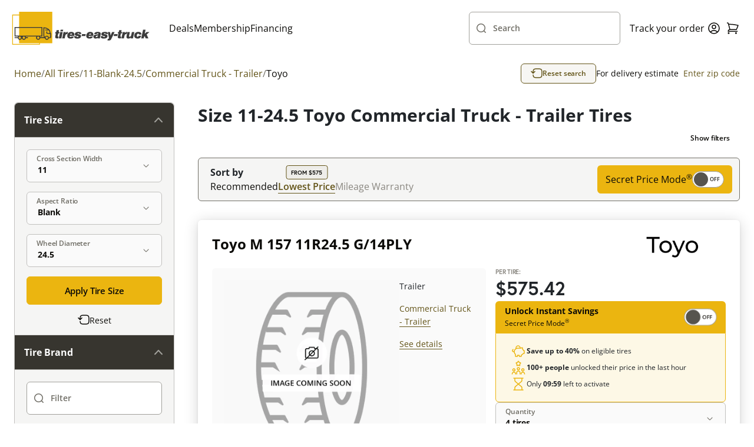

--- FILE ---
content_type: text/html; charset=UTF-8
request_url: https://www.tires-easy-truck.com/tires/toyo-tires/c/commercial-truck-trailer/11-Blank-24.5
body_size: 1819
content:
<!DOCTYPE html>
<html lang="en">
<head>
    <meta charset="utf-8">
    <meta name="viewport" content="width=device-width, initial-scale=1">
    <title></title>
    <style>
        body {
            font-family: "Arial";
        }
    </style>
    <script type="text/javascript">
    window.awsWafCookieDomainList = [];
    window.gokuProps = {
"key":"AQIDAHjcYu/GjX+QlghicBgQ/7bFaQZ+m5FKCMDnO+vTbNg96AG5xh8QaCdpkjFtAqd6lyanAAAAfjB8BgkqhkiG9w0BBwagbzBtAgEAMGgGCSqGSIb3DQEHATAeBglghkgBZQMEAS4wEQQM9FLs/Ev9oRMb8gvcAgEQgDu43+ob4C0UbqvkeLNJ9xNn8lJ/jB8fOLp6ZVhnpbDUU3cS/J2cJf37gFS2GK7wxKI60bw2WIrK0FInuw==",
          "iv":"D549FAAeGgAACN+x",
          "context":"TuiqxkaZUj6g0V3WcDPVE/Gr4ahlPA6Ap0xLHVD37j6XB1Vg5tha+yb4t93hlZyXTYQFdPWc9DDPiKpn3fqTZrdpL9HJHyWT71CdDmcpOC8NvPJA3HARW0fKKvEj4awU9nBd7JDBZtNohNspcm/ZEscHPfCAIrta+TwDGEoTv3FIZUw8jQmDt+95085hk6VFa6xefslile2MKz7KgfMIkgvZXqYEUTqd5MZB9R35CuXjSQMLAQaV3ykemHsKCRrxaoJmx6wJZA7+H7EHAogjataITCpummc0x/mVS1oXQUvZSrspJ6RqSBdqlceuYpmAWdR7y9fzhfKq+36RuNatoaxAP0mvwTdMqczUjT08JL3GnaD6F2T6hOtjwQ=="
};
    </script>
    <script src="https://185c3156266b.9817e60e.us-east-2.token.awswaf.com/185c3156266b/71f7253ec94a/6d99911f142e/challenge.js"></script>
</head>
<body>
    <div id="challenge-container"></div>
    <script type="text/javascript">
        AwsWafIntegration.saveReferrer();
        AwsWafIntegration.checkForceRefresh().then((forceRefresh) => {
            if (forceRefresh) {
                AwsWafIntegration.forceRefreshToken().then(() => {
                    window.location.reload(true);
                });
            } else {
                AwsWafIntegration.getToken().then(() => {
                    window.location.reload(true);
                });
            }
        });
    </script>
    <noscript>
        <h1>JavaScript is disabled</h1>
        In order to continue, we need to verify that you're not a robot.
        This requires JavaScript. Enable JavaScript and then reload the page.
    </noscript>
</body>
</html>

--- FILE ---
content_type: text/html;charset=UTF-8
request_url: https://www.tires-easy-truck.com/tires/toyo-tires/c/commercial-truck-trailer/11-Blank-24.5
body_size: 24118
content:
<!DOCTYPE html>
<html>
<head>
    <title>
        11-Blank-24.5 Toyo Commercial Truck - Trailer Tires | Tires-easy Truck</title>
    <meta name="title" content="11-Blank-24.5 Toyo Commercial Truck - Trailer Tires | Tires-easy Truck"/>
    
    <link rel="canonical" href="https://www.tires-easy-truck.com/tires/toyo-tires/c/commercial-truck-trailer/11-Blank-24.5"/>
        <meta http-equiv="Content-Type" content="text/html; charset=utf-8"/>

    <link rel="alternate" href="https://www.tires-easy-truck.com/tires/toyo-tires/c/commercial-truck-trailer/11-Blank-24.5" hreflang="en-us"/>
    <meta name="keywords" content="11-Blank-24.5 Tires, Toyo Tires, Commercial Truck - Trailer Tires"/>
        <meta name="description" content="Discover our truck tire offer for 11-Blank-24.5 Tires, Toyo Tires, Commercial Truck - Trailer Tires. 45 days return policy and fast shipping."/>
        <meta name="robots" content="index,follow"/>
        <meta name="HandheldFriendly" content="True"/>
        <meta name="MobileOptimized" content="970"/>
        <meta name="og:image" content="/_ui/responsive/theme-truck/images/tet-thumbnail.jpg"/>
        <meta name="theme-color" content="#E4E6E7"/>

    <link rel="stylesheet" href="https://use.typekit.net/nno0gfv.css">

    <meta name="google-site-verification" content="6OuCjguTlw5tSL66W70DiuG3772uBzuiZhzg6j6c4pw"/>
    <!-- Google Tag Manager -->
    <script>
        (function(w,d,s,l,i){w[l]=w[l]||[];w[l].push({'gtm.start':
                new Date().getTime(),event:'gtm.js'});var f=d.getElementsByTagName(s)[0],
            j=d.createElement(s),dl=l!='dataLayer'?'&l='+l:'';j.async=true;j.src=
            'https://www.googletagmanager.com/gtm.js?id='+i+dl;f.parentNode.insertBefore(j,f);
        })(window,document,'script','dataLayer', 'GTM-W5B8T8J');
    </script>
    <!-- End Google Tag Manager -->
<link href="https://cdn.jsdelivr.net/npm/bootstrap@5.0.2/dist/css/bootstrap.min.css" rel="stylesheet"
          integrity="sha384-EVSTQN3/azprG1Anm3QDgpJLIm9Nao0Yz1ztcQTwFspd3yD65VohhpuuCOmLASjC" crossorigin="anonymous">
    <script src="https://cdn.jsdelivr.net/npm/bootstrap@5.0.2/dist/js/bootstrap.bundle.min.js"
            integrity="sha384-MrcW6ZMFYlzcLA8Nl+NtUVF0sA7MsXsP1UyJoMp4YLEuNSfAP+JcXn/tWtIaxVXM"
            crossorigin="anonymous"></script>

    <link rel="shortcut icon" type="image/x-icon" media="all"
          href="/_ui/responsive/theme-truck/images/favicon.ico?v=2"/>
    <script>
        // Lazy Load Images
        document.addEventListener("DOMContentLoaded", function () {

            var lazyloadImages;

            if ("IntersectionObserver" in window) {
                lazyloadImages = document.querySelectorAll(".lazy");
                var imageObserver = new IntersectionObserver(function (entries, observer) {
                    entries.forEach(function (entry) {
                        if (entry.isIntersecting) {
                            var image = entry.target;
                            image.src = image.dataset.src;
                            image.classList.remove("lazy");
                            imageObserver.unobserve(image);
                        }
                    });
                });

                lazyloadImages.forEach(function (image) {
                    imageObserver.observe(image);
                });
            } else {
                var lazyloadThrottleTimeout;
                lazyloadImages = document.querySelectorAll(".lazy");

                function lazyload() {
                    if (lazyloadThrottleTimeout) {
                        clearTimeout(lazyloadThrottleTimeout);
                    }

                    lazyloadThrottleTimeout = setTimeout(function () {
                        var scrollTop = window.pageYOffset;
                        [].forEach.call(lazyloadImages, (function (img) {
                            if (img.offsetTop < (window.innerHeight + scrollTop)) {
                                img.src = img.dataset.src;
                                img.classList.remove('lazy');
                            }
                        }));
                        if (lazyloadImages.length == 0) {
                            document.removeEventListener("scroll", lazyload);
                            window.removeEventListener("resize", lazyload);
                            window.removeEventListener("orientationChange", lazyload);
                        }
                    }, 20);
                }

                lazyload();
                document.addEventListener("scroll", lazyload);
                window.addEventListener("resize", lazyload);
                window.addEventListener("orientationChange", lazyload);
            }
        });
    </script>
    <link rel="stylesheet" type="text/css" media="all" href="/_ui/versioned/2b50bdbacdff2bfad0d04ccfd6827da37e3d51c9/minified/main-truckSite.css" />
<!--[if IE 8]> <link type="text/css" rel="stylesheet" href="/_ui/versioned/2b50bdbacdff2bfad0d04ccfd6827da37e3d51c9/responsive/common/css/ie_8.css" media="screen, projection" /> <![endif]-->
<!--[if IE 7]> <link type="text/css" rel="stylesheet" href="/_ui/versioned/2b50bdbacdff2bfad0d04ccfd6827da37e3d51c9/responsive/common/css/ie_7.css" media="screen, projection" /> <![endif]-->

<!--[if IE 8]> <link type="text/css" rel="stylesheet" href="/_ui/versioned/2b50bdbacdff2bfad0d04ccfd6827da37e3d51c9/responsive/theme-truck/css/ie_8.css" media="screen, projection" /> <![endif]-->
<!--[if IE 7]> <link type="text/css" rel="stylesheet" href="/_ui/versioned/2b50bdbacdff2bfad0d04ccfd6827da37e3d51c9/responsive/theme-truck/css/ie_7.css" media="screen, projection" /> <![endif]-->

<script id='merchantWidgetScript'
            src="https://www.gstatic.com/shopping/merchant/merchantwidget.js"
            defer>
    </script>
    <script type="text/javascript">
        merchantWidgetScript.addEventListener('load', function () {
            merchantwidget.start({
                position: 'LEFT_BOTTOM'
            });

            window.isMerchantWidgetReady = true;
            document.dispatchEvent(new CustomEvent('merchantWidgetReady'));
        });
    </script>

    <script type="application/ld+json">
    {"@context":"https://schema.org","@type":"Organization","name":"Tires-easy Truck","url":"https://www.tires-easy-truck.com/","logo":"https://www.tires-easy-truck.com/medias/sys_master/images/images/hf1/h22/9603470295070/TET-Logo-Transparent.svg","contactPoint":[{"@type":"ContactPoint","telephone":"833-487-7364","contactType":"customer support","contactOption":"TollFree","areaServed":"US"}],"email":"legal@tires-easy-truck.com","sameAs":["https://www.facebook.com/tireseasytruck","https://www.youtube.com/c/tires-easy","https://twitter.com/tires_easy_com","https://www.instagram.com/tires_easy_truck/"],"hasMerchantReturnPolicy":[{"applicableCountry":"US","merchantReturnDays":"45","merchantReturnLink":"https://www.tires-easy-truck.com/tire-return-policy ","returnFees":"free return"}]}</script><meta name="viewport" content="width=device-width, initial-scale=1">

</head>

<body class="page-search pageType-ContentPage template-pages-search-searchListPage pageLabel-tires-search language-en_TR"
      itemscope itemtype="https://schema.org/WebPage">

<div id="body" data-currency-iso-code="USD">
            <div class="header-promo-wrapper j-header-promo">
                </div>

            <div id="content" class="container-main">
                <nav class="navbar">
    <div class="navbar__container">
        <a name="homeLink" href="/" class="yCmsContentSlot navbar__logo">
<div class="cmsimage">
	<img src="/medias/sys_master/images/images/hf1/h22/9603470295070/TET-Logo-Transparent.svg" alt="Tires Easy Truck logo"/>
</div></a><div class="navbar__links md-hide">
            <a href="/deals" class="deals-nav" title="Deals">Deals</a><a href="/membership" title="Membership">Membership</a><a href="/tire-financing" title="Financing">Financing</a></div>

        






















<div class="custom-input-group navbar__search-bar j-site-search-toggle lg-hide has-icon-left   j-custom-input-group">
    <div class="custom-input-group__inner">
        <div class="custom-input-group__input-container">
            <input type="text" id="siteSearchToggle"
                   
                   
                   
                   
                   
                   
                   
                    
                    
                        placeholder=" "
                     
                    
                   class="popup-toggle"
                   
                   
                   data-target='.j-site-search'
            >
            <label for="siteSearchToggle">
                
                    

                    
                        Search
                    
                
            </label>
        </div>
        
        
            <svg class="icon-left">
                <use xlink:href="/_ui/versioned/2b50bdbacdff2bfad0d04ccfd6827da37e3d51c9/responsive/common/images/icons/search.svg#search"></use>
            </svg>
        
    </div>
    <span class="input-error j-input-error">
        
    </span>
</div><div class="navbar__user-icons">
            <a class="navbar__link md-hide" title="Track your order"
               href="/order-tracking">Track your order</a>

            <button class="j-site-search-toggle lg-show tertiary-sq popup-toggle" type="submit"
                        data-target=".j-site-search">
                    <svg>
                        <use xlink:href="/_ui/versioned/2b50bdbacdff2bfad0d04ccfd6827da37e3d51c9/responsive/common/images/icons/search.svg#search"></use>
                    </svg>
                </button>
            













    <a href="/login" title="Login" class="button tertiary-sq">
        <svg>
            <use xlink:href="/_ui/versioned/2b50bdbacdff2bfad0d04ccfd6827da37e3d51c9/responsive/common/images/icons/user.svg#user"></use>
        </svg>
    </a>


<button class="navbar__minicart-icon tertiary-sq popup-toggle"
                    data-target="#minicart">
                <svg>
                    <use xlink:href="/_ui/versioned/2b50bdbacdff2bfad0d04ccfd6827da37e3d51c9/responsive/common/images/icons/cart.svg#cart"></use>
                </svg>
                <span class="j-cart-unit-no minicart-item-count"></span>
            </button>

            <div class="navbar__hamburger button tertiary-sq popup-toggle md-show" data-target="#hamburgerMenu">
    <div class="navbar__hamburger-icon">
        <span></span>
        <span></span>
        <span></span>
        <span></span>
    </div>
</div></div>

    <div class="j-site-search site-search popup">
    <div class="j-search-input-area site-search__input-area">
        






















<div class="custom-input-group site-search__input-container has-icon-left   j-custom-input-group">
    <div class="custom-input-group__inner">
        <div class="custom-input-group__input-container">
            <input type="text" id="siteSearch"
                   
                   
                   
                   
                   
                   
                   
                    
                    
                        placeholder=" "
                     
                    
                   class="j-site-search-input"
                   
                   
                   data-autocomplete-url='/search/autocomplete/Truck-tdsearchboxcomponent'
                                     data-min-characters-before-request='3'
                                     data-wait-time-before-request='500'
                                     data-search-url='/tires/'
            >
            <label for="siteSearch">
                
                    

                    
                        Search by tire size or brand
                    
                
            </label>
        </div>
        
        
            <svg class="icon-left">
                <use xlink:href="/_ui/versioned/2b50bdbacdff2bfad0d04ccfd6827da37e3d51c9/responsive/common/images/icons/search.svg#search"></use>
            </svg>
        
    </div>
    <span class="input-error j-input-error">
        
    </span>
</div><button type="button" class="site-search__close-btn tertiary-sq popup-close"
                    aria-label="Close">
                <svg>
                    <use xlink:href="/_ui/versioned/2b50bdbacdff2bfad0d04ccfd6827da37e3d51c9/responsive/common/images/icons/cross-small.svg#cross-small"></use>
                </svg>
            </button>
        </div>
    <div class="j-search-results site-search__results search-results popup"></div>
</div>

<script id="j-search-results-template" type="x-tmpl-mustache">
        <p class="search-results__suggestion p-regular-md sm-hide">
            To optimize your search results for size, we recommend using formats like 235-55-17 or 235/55/17. You can also include a brand name, such as Goodyear.</p>
        <p class="search-results__suggestion p-regular-md sm-show">
            We recommend using formats like 235-55-17 or 235/55/17 when searching by size.</p>
    {{#noResults}}
        <div class="search-results__no-results">
            <div class="search-results__no-results__info">
                <h3 class='h3-element'>0 results found</h3>
                <p class='p-regular-lg'>Please try again with other specifications.</p>
            </div>
            <div class="search-results__no-results__tips">
                <h3 class='h3-element'>Here are some search tips:</h3>
                <ul>
                    <li class='p-regular-lg'>Check your spelling</li>
                    <li class='p-regular-lg'>Try using a broader search phrase. Don&#39;t worry, you&#39;ll be able to refine your search later</li>
                    <li class='p-regular-lg'>For better results when searching for a size please use formats like <strong>235-55-17</strong> or <strong>235/55/17</strong>.</li>
                    <li class='p-regular-lg'>You can also include a brand name, such as <strong>Goodyear</strong></li>
                </ul>
            </div>
        </div>
        {{/noResults}}

        {{^noResults}}
        {{#hasCategories}}
        <h4 class='h4-element'>Categories</h4>
        <div class="search-results__categories">
            {{#categories}}
            <a class='search-results__categories__item card-container' href="{{{url}}}">
                <h5 class="h5-element">{{{title}}}</h5>
                <p class="p-regular-sm">{{{subtitle}}}</p>
            </a>
            {{/categories}}
        </div>
        {{/hasCategories}}

        {{#hasBrands}}
        <h4 class='h4-element'>Brands</h4>
        <div class="search-results__brands">
            {{#brands}}
            <a class='search-results__brands__item card-container' href="{{{url}}}">
                <img src="{{{imageUrl}}}" alt="{{{name}}}"/>
            </a>
            {{/brands}}
        </div>
        {{/hasBrands}}

        {{#hasProducts}}
        <h4 class='h4-element'>Tires</h4>
        <div class="search-results__products">
            {{#products}}
            <a class="search-results__tire card-container" href="{{{url}}}">
                <div class="search-results__tire__image-container">
                    {{#primaryImage.url}}
                    <img src="{{{primaryImage.url}}}"/>
                    {{/primaryImage.url}}
                    {{^primaryImage.url}}
                    <img class="placeholder-image" src="/_ui/versioned/2b50bdbacdff2bfad0d04ccfd6827da37e3d51c9/responsive/common/images/no-image.webp" alt="Image coming soon">
                    {{/primaryImage.url}}
                </div>
                <div class="search-results__tire__text-container">
                    <h5 class='h5-element'>{{{brand}}} {{{style.name}}}</h5>
                    <p class="p-regular-sm">{{{spec}}}</p>
                    <div>
                    {{#categories}}
                    <span class="p-span">
                    {{{fullNameContainingSuperCategory}}}
                    </span>
                    {{/categories}}
                    </div>
                </div>
                <div class="product-price product-price--md ">
                    <p class="p-label product-price__per-tire-title">Per Tire:</p>
                    <div class="product-price__price-container">
                        <p class="p-editorial-md  product-price__current-price"> &dollar;{{{priceRebate.initialPricePerTire}}}</p>
                    </div>
                    {{#hasPrevPrice}}
                    <p class="product-price__old-price">
                        Was  &dollar;{{{priceRebate.strikeThroughPricePerTire}}}
                    </p>
                    {{/hasPrevPrice}}
                </div>
            </a>
            {{/products}}
        </div>
        <button class="search-results__view-all secondary main j-search-btn">View all results</button>
        {{/hasProducts}}
        {{/noResults}}
</script>




<div id="minicart" class="popup j-minicart-dropdown minicart">
    <div class="minicart__header">
        <h3 class="h3-element">Shopping Cart</h3>
        <button class="popup-close tertiary-sq">
            <svg>
                <use xlink:href="/_ui/versioned/2b50bdbacdff2bfad0d04ccfd6827da37e3d51c9/responsive/common/images/icons/cross-small.svg#cross-small"></use>
            </svg>
        </button>
    </div>
    <div class="j-minicart-content minicart__content">
    </div>
</div>




<script id="j-minicart-content-template" type="x-tmpl-mustache">
    {{#isEmpty}}
        <div class="minicart__empty">
            <p class="p-regular-lg">You don't have any products in your cart.</p>
            <a class="button secondary conversion" href="/tires/">SHOP TIRES</a>
        </div>
    {{/isEmpty}}
    {{^isEmpty}}
        <div class="minicart__items">
            {{#entries}}
                <a href="{{product.url}}" class="minicart__item card-container">
                    <div class="minicart__item__image">
                        {{#product.primaryImage.url}}
                            <img src="{{product.primaryImage.url}}" alt="{{product.altText}}">
                        {{/product.primaryImage.url}}
                        {{^product.primaryImage.url}}
                            <img src="/_ui/versioned/2b50bdbacdff2bfad0d04ccfd6827da37e3d51c9/responsive/common/images/no-image.webp" alt="Image coming soon"/>
                        {{/product.primaryImage.url}}
                    </div>
                    <div class="minicart__item__product-info">
                        <div class="minicart__item__product-details">
                            <div>
                                <h5 class="h5-element">{{product.tireEasyTitle}}</h5>
                                <p class="p-regular-sm">
                                    {{#product.categories}}
                                        {{fullNameContainingSuperCategory}}&nbsp;
                                    {{/product.categories}}
                                </p>
                            </div>
                            <button class="tertiary-sq j-minicart-delete" data-product-code="{{product.code}}">
                                <svg>
                                    <use xlink:href="/_ui/versioned/2b50bdbacdff2bfad0d04ccfd6827da37e3d51c9/responsive/common/images/icons/trash.svg#trash"></use>
                                </svg>
                            </button>
                        </div>
                        <div class="minicart__item__price p-regular-md">
                            <p>Qty. {{quantity}}</p>
                            <p>{{totalPrice.formattedValue}}</p>
                        </div>
                    </div>
                </a>
            {{/entries}}
        </div>
        <div class="minicart__total-items">
             <p class="p-regular-sm">Viewing {{nrOfShownItems}} items of {{nrOfTotalItems}} / <a class="link link-sm" href="/cart">See all</a></p>
        </div>
        <hr>
        <div class="minicart__total-price">
             <h4 class="h4-element">Subtotal</h4>
             <h4 class="h4-element">{{subTotal.formattedValue}}</h4>
        </div>
        <div class="minicart__buttons">
            <a class="button secondary success j-ga4-minicart-checkout-btn" href="/checkout">
                Checkout Now
            </a>
            <a class="button secondary outline-black" href="/cart">
                View Cart
            </a>
        </div>
{{/isEmpty}}
</script>








<div id="accountDropdown" class="account-dropdown popup">
    <button class="popup-close account-dropdown__close tertiary-sq">
        <svg>
            <use xlink:href="/_ui/versioned/2b50bdbacdff2bfad0d04ccfd6827da37e3d51c9/responsive/common/images/icons/cross-small.svg#cross-small"></use>
        </svg>
    </button>

    <div class="account-dropdown__content">
        <h3 class="h3-element tablet-show">Hello, Anonymous!</h3>
        <a class="link link-icon" href="/my-account/profile">
            <svg>
                <use xlink:href="/_ui/versioned/2b50bdbacdff2bfad0d04ccfd6827da37e3d51c9/responsive/common/images/icons/user-alt.svg#user-alt"></use>
            </svg>
            Profile
        </a>

        <a class="link link-icon" href="/tires/o/member-savings">
            <svg>
                <use xlink:href="/_ui/versioned/2b50bdbacdff2bfad0d04ccfd6827da37e3d51c9/responsive/common/images/icons/membership.svg#membership"></use>
            </svg>
            Membership Savings
        </a>

        
            <a class="link link-icon" href="/my-account/update-password">
                <svg>
                    <use xlink:href="/_ui/versioned/2b50bdbacdff2bfad0d04ccfd6827da37e3d51c9/responsive/common/images/icons/key.svg#key"></use>
                </svg>
                Change password
            </a>
        

        <a class="link link-icon" href="/my-account/address-book">
            <svg>
                <use xlink:href="/_ui/versioned/2b50bdbacdff2bfad0d04ccfd6827da37e3d51c9/responsive/common/images/icons/book.svg#book"></use>
            </svg>
            Address Book
        </a>

        <a class="link link-icon" href="/my-account/orders">
            <svg>
                <use xlink:href="/_ui/versioned/2b50bdbacdff2bfad0d04ccfd6827da37e3d51c9/responsive/common/images/icons/receipt.svg#receipt"></use>
            </svg>
            Order History
        </a>








        <hr>
        <a class="link link-icon" href="/logout">
            <svg>
                <use xlink:href="/_ui/versioned/2b50bdbacdff2bfad0d04ccfd6827da37e3d51c9/responsive/common/images/icons/logout.svg#logout"></use>
            </svg>
            Sign Out
        </a>
    </div>
</div>










<div id="hamburgerMenu" class="hamburger popup">
    <button class="popup-close hamburger__close tertiary-sq">
        <svg>
            <use xlink:href="/_ui/versioned/2b50bdbacdff2bfad0d04ccfd6827da37e3d51c9/responsive/common/images/icons/cross-small.svg#cross-small"></use>
        </svg>
    </button>

    <div class="hamburger__content">
        <h3 class="h3-element">Menu</h3>

        
            <a href="/deals" class="deals-nav" title="Deals">Deals</a>
        
            <a href="/membership" title="Membership">Membership</a>
        
            <a href="/tire-financing" title="Financing">Financing</a>
        

        <hr>
        <a class="navbar__link" title="Track order"
           href="/order-tracking">Track order</a>
    </div>
</div>

</div>
</nav>

<div id="globalMessages">
                    <div class="synchrony-error alert negative" style="display: none">There was an error with your Synchrony CAR CARE Payment. Please try again or click the Checkout button!</div>

<div id="notification-popup" style="display: none;">
    <i class="fas"></i>
    <p class="p-regular-lg"></p>
</div>

<div class="alert j-global-message hidden"></div>
</div>
                <div class="product-listing-page">
            <div class="product-listing-page__top-section">
            





<div class="top-bar ">
    <nav class="breadcrumbs ">
    <ul class="j-gradient-scroll scrolled-left j-breadcrumbs" itemscope itemtype="https://schema.org/BreadcrumbList">
        <li style="display: inline-block;" itemprop="itemListElement" itemscope
            itemtype="https://schema.org/ListItem">
            <a class="link link-lg" itemprop="item" href="/"><span itemprop="name">Home</span></a>
            <meta itemprop="position" content="1"/>
        </li>

        <li class="separator" style="display: inline-block;">/</li>
            <li
                        class="active"
                        itemprop="itemListElement" itemscope
                        itemtype="https://schema.org/ListItem">
                    <a class="link link-lg" href="/tires/" itemprop="item"
                               ><span itemprop="name">All Tires</span></a>
                            <meta itemprop="position" content="2"/>
                        </li>
            <li class="separator" style="display: inline-block;">/</li>
            <li
                        class="active"
                        itemprop="itemListElement" itemscope
                        itemtype="https://schema.org/ListItem">
                    <a class="link link-lg" href="/tires/11-Blank-24.5" itemprop="item"
                               ><span itemprop="name">11-Blank-24.5</span></a>
                            <meta itemprop="position" content="3"/>
                        </li>
            <li class="separator" style="display: inline-block;">/</li>
            <li
                        class="active"
                        itemprop="itemListElement" itemscope
                        itemtype="https://schema.org/ListItem">
                    <a class="link link-lg" href="/tires/c/commercial-truck-trailer" itemprop="item"
                               ><span itemprop="name">Commercial Truck - Trailer</span></a>
                            <meta itemprop="position" content="4"/>
                        </li>
            <li class="separator" style="display: inline-block;">/</li>
            <li
                        class="active disabled"
                        itemprop="itemListElement" itemscope
                        itemtype="https://schema.org/ListItem">
                    <a class="link link-lg" href="/tires/toyo-tires" itemprop="item"
                               ><span itemprop="name">Toyo</span></a>
                            <meta itemprop="position" content="5"/>
                        </li>
            </ul>
</nav>

    
        <button class="top-bar__reset-button tertiary outline-black j-reset-search md-hide"
                data-bs-toggle="modal" data-bs-target="#tireSelectorModal">
            <svg>
                <use xlink:href="/_ui/versioned/2b50bdbacdff2bfad0d04ccfd6827da37e3d51c9/responsive/common/images/icons/reset.svg#reset"></use>
            </svg>
            Reset search
        </button>
    

    
        <div class="top-bar__zipcode p-regular-md">
            <span class="j-zipcode-span sm-hide">For delivery estimate&nbsp</span>
            <svg class="j-zipcode-icon sm-show hidden">
                <use xlink:href="/_ui/responsive/common/images/icons/location.svg#location"></use>
            </svg>
            <span class="link link-md j-zipcode-number j-open-zipcode-popup"></span>
        </div>
    
</div></div>

        <div class="product-listing-page__details">
            










    

    

    

    

    
        
            

            
                <h1 class="h1-element"> Size 11-24.5 Toyo Commercial Truck - Trailer Tires</h1>
            
        
    
</div>

            <div class="product-listing-page__sort-section">
            <div class="product-listing-page__sort-bar-total-results j-total-results">
                    <button class="tertiary j-show-filters md-hide">Show filters</button>
                    </div>
            <div class="sort-bar j-sort-bar">
    <div class="sort-bar__filter-container md-show">
        <div class="sort-bar__filter-container-title">
            <h4 class="h4-element">Filter</h4>
            <button class="link link-icon j-reset-search"
                        data-bs-toggle="modal" data-bs-target="#tireSelectorModal">
                    <svg>
                        <use xlink:href="/_ui/versioned/2b50bdbacdff2bfad0d04ccfd6827da37e3d51c9/responsive/common/images/icons/reset.svg#reset"></use>
                    </svg>
                    Reset search</button>
            </div>
        <div class="button filter-bar j-filters-toggle">
    <svg>
        <use xlink:href="/_ui/versioned/2b50bdbacdff2bfad0d04ccfd6827da37e3d51c9/responsive/common/images/icons/search.svg#search"></use>
    </svg>
    <div class="filter-bar__filters">
        <div class="filter-bar__applied-filters j-filter-bar">
                    <h5 class="h5-element filter-bar__applied-filter" data-field="tireSize">
                                11-Blank-24.5</h5>
                        
                                    &bull;
                                <h5 class="h5-element filter-bar__applied-filter"
                                                data-field="tireBrand">
                                                    Toyo</h5>
                                        </div>
            <p class='filter-bar__additional-filters p-regular-sm'>+ 1 filters applied</p>
        </div>
    <div class="button tertiary-sq">
        <svg>
            <use xlink:href="/_ui/versioned/2b50bdbacdff2bfad0d04ccfd6827da37e3d51c9/responsive/common/images/icons/filters.svg#filters"></use>
        </svg>
    </div>
</div></div>

    <div class="sort-bar__sort-container j-gradient-scroll scrolled-left">
        <h4 class="h4-element">Sort by</h4>
        <ul class="sort-bar__options" aria-labelledby="sortBarOptions">
                <li class="">
                                <a class="link link-lg "
                                   href="/tires/toyo-tires/c/commercial-truck-trailer/11-Blank-24.5?filtering=,recommended">
                                    Recommended</a>
                            </li>
                        <li class="selected">
                                <a class="link link-lg "
                                   href="/tires/toyo-tires/c/commercial-truck-trailer/11-Blank-24.5?filtering=,price-asc">
                                    Lowest Price<div class="lowest-price-badge">From <span class="j-lowest-price">$575</span></div>
                                    </a>
                            </li>
                        <li class="">
                                <a class="link link-lg  disabled"
                                   href="/tires/toyo-tires/c/commercial-truck-trailer/11-Blank-24.5?filtering=,mileage-warranty">
                                    Mileage Warranty</a>
                            </li>
                        </ul>
        </div>

    <label class="sort-bar__switch">
        <p class="p-regular-lg">Secret Price Mode<sup>&reg;</sup></p>
        




<label class="switch">
    
    <input class="j-secret-mode-toggle" type="checkbox"  disabled>
    <span class="slider"></span>
</label></label>
</div>


<div class="applied-filters j-applied-filters">
        <div class="applied-filters__container">
            <div class="applied-filters__values">
                <button class="applied-filter tertiary white">
                                <a class="applied-filter__link" href="/tires/toyo-tires">Tire Brand
                                    : Toyo</a>
                                <a class="applied-filter__remove" href="/tires/c/commercial-truck-trailer/11-Blank-24.5">
                                    <svg>
                                        <use xlink:href="/_ui/versioned/2b50bdbacdff2bfad0d04ccfd6827da37e3d51c9/responsive/common/images/icons/cross-small.svg#cross-small"></use>
                                    </svg>
                                </a>
                            </button>
                        <button class="applied-filter tertiary white">
                                <a class="applied-filter__link" href="/tires/c/commercial-truck-trailer">Category
                                    : Commercial Truck - Trailer</a>
                                <a class="applied-filter__remove" href="/tires/toyo-tires/11-Blank-24.5">
                                    <svg>
                                        <use xlink:href="/_ui/versioned/2b50bdbacdff2bfad0d04ccfd6827da37e3d51c9/responsive/common/images/icons/cross-small.svg#cross-small"></use>
                                    </svg>
                                </a>
                            </button>
                        <button class="applied-filter tertiary white">
                        <a class="applied-filter__link"
                           href="/tires/11-Blank-24.5">11-Blank-24.5</a>
                        <div class="applied-filter__remove" id="j-sizes-applied-filter"
                             data-remove-url="/tires/toyo-tires/c/commercial-truck-trailer/11-Blank-">
                            <svg>
                                <use xlink:href="/_ui/versioned/2b50bdbacdff2bfad0d04ccfd6827da37e3d51c9/responsive/common/images/icons/cross-small.svg#cross-small"></use>
                            </svg>
                        </div>
                    </button>
                </div>
            <button class="applied-filters__clear-all tertiary">
                <a href="/tires/">Clear All</a>
            </button>
        </div>
    </div>
</div>

            <div class="product-listing-page__product-list">
            




<div class="plp-list">
    <input type="hidden" id="qtyErrorMsgCode" value="">
    <div class="plp-list__items">
        
            





<div class="plp-list__item-container">
    
    <div class="plp-list__item">
        





<div class="plp-list__item-title">
    <div>
        <h2 class="h2-element"><a href="/11-24.5/toyo-tires/m-157/tirecode/541430" data-ga4-product-code="TOYO08224511G">Toyo M 157 11R24.5 G/14PLY </a></h2>
        
    </div>
    <a class="plp-list__item-title-brand" data-ga4-product-code="TOYO08224511G" href="/brands/toyo-tires"><img src="/medias/sys_master/images/images/hdb/h03/11285399306270/Toyo-Tires-Logo.png" alt="Toyo Logo"></a>
</div>

        






<div class="plp-list__item-spec">
    <div class="plp-list__item-spec-inner">
        <div class="j-ga4-product-image plp-list__item-spec-image" data-ga4-product-code="TOYO08224511G">
            <a href="/11-24.5/toyo-tires/m-157/tirecode/541430">
                
                    
                    
                        <div class="placeholder-thumb">
                            <img class="placeholder-image" src="/_ui/versioned/2b50bdbacdff2bfad0d04ccfd6827da37e3d51c9/responsive/common/images/no-image.webp"
                                 alt="Image coming soon">
                        </div>
                    
                
            </a>
        </div>

        <ul class="plp-list__item-spec-list">
            
                <li><p class="p-regular-md">Trailer</p></li>
            

            
                <li>
                    <a class="link link-md p-regular-md"
                       href="/tires/c/commercial-truck-trailer">Commercial Truck - Trailer</a>
                </li>
            
            
            <li>
                <a class="link link-md" href="/11-24.5/toyo-tires/m-157/tirecode/541430">
                    See details
                </a>
            </li>
        </ul>
    </div>

    
        <div class="plp-list__item-spec-rating">
            







    <div class="easyscore j-easy-score ">
        <div class="easyscore__inner">
            <h5 class="h5-element">
                easy test score
                <button class="j-easyscore-toggle" type="button" >
                    <svg>
                        <use xlink:href="/_ui/versioned/2b50bdbacdff2bfad0d04ccfd6827da37e3d51c9/responsive/common/images/icons/info.svg#info"></use>
                    </svg>
                </button>
            </h5>
            <div class="easyscore__rating">
                <span>9.8</span> <span>Superb</span>
            </div>
            <div class="easyscore__bar" data-score="9.8">
                <div class="easyscore__score-line"></div>
                
                    <div class="easyscore__bar-item" data-index="1"></div>
                
                    <div class="easyscore__bar-item" data-index="2"></div>
                
                    <div class="easyscore__bar-item" data-index="3"></div>
                
                    <div class="easyscore__bar-item" data-index="4"></div>
                
                    <div class="easyscore__bar-item" data-index="5"></div>
                
                    <div class="easyscore__bar-item" data-index="6"></div>
                
                    <div class="easyscore__bar-item" data-index="7"></div>
                
                    <div class="easyscore__bar-item" data-index="8"></div>
                
                    <div class="easyscore__bar-item" data-index="9"></div>
                
                    <div class="easyscore__bar-item" data-index="10"></div>
                
            </div>
        </div>
    </div>



            
        </div>
    
</div>
        














<div class="plp-list__item-pricing">
    <form id="addToCartFormTOYO08224511G" data-product-code="TOYO08224511G" class="j-add_to_cart_form add-to-cart-form" action="/cart/add" method="post">
        <div id="TOYO08224511G">
            <div class="j-add-to-cart-box-initial item-pricing-inner" itemprop="offers" itemscope
     itemtype="http://schema.org/Offer">
    <div class="j-offer-row initial-price-per-tire">
        
























<div class="product-price product-price--lg ">
    
        
    

    
        <p class="p-label product-price__per-tire-title">
            Per Tire:
        </p>
    

    <div class="product-price__price-container">
        

        

        <p class="p-editorial-lg  product-price__current-price">
            
                
                    $575.42
                

                
            
        </p>

        
    </div>

    
    
        

        
            <h5 class="h5-element product-price__amount-saved "
                style="display: none;">
                Save <span class="price">$</span>
            </h5>
        
    

    <div class="d-flex align-items-center gap-8">
        
        

        
        
            

            
                <p class="product-price__old-price "
                    style="display: none;" >
                    Was <span class="price">$</span>
                </p>
            
        
    </div>
</div></div>

    <div>
            <div class="j-secret-price-product-container item-pricing-inner__secret-price "
                data-is-pdp="">
                <div class="item-pricing-inner__secret-price-info">
                    <h5 class="h5-element item-pricing-inner__secret-price-title">
                        Unlock Instant Savings</h5>

                    <p class="p-regular-sm item-pricing-inner__secret-price-subtitle">
                        Secret Price Mode<sup>&reg;</sup></p>
                </div>

                <div class="item-pricing-inner__switch-container">
                    




<label class="switch">
    
    <input class="j-secret-mode-toggle" type="checkbox"  disabled>
    <span class="slider"></span>
</label></div>
            </div>
            <div class="item-pricing-inner__secret-price-details">
                <div class="d-flex align-items-center gap-8">
                    <svg>
                        <use xlink:href="/_ui/versioned/2b50bdbacdff2bfad0d04ccfd6827da37e3d51c9/responsive/common/images/icons/piggy-bank.svg#piggy-bank"></use>
                    </svg>
                    <p class="p-regular-sm">
                        <b>Save up to 40%</b> on eligible tires</p>
                </div>
                <div class="d-flex align-items-center gap-8">
                    <svg>
                        <use xlink:href="/_ui/versioned/2b50bdbacdff2bfad0d04ccfd6827da37e3d51c9/responsive/common/images/icons/group-people-star.svg#group-people-star"></use>
                    </svg>
                    <p class="p-regular-sm">
                        <b>100+ people</b> unlocked their price in the last hour</p>
                </div>
                <div class="d-flex align-items-center gap-8 j-secret-price-countdown ">
                    <svg>
                        <use xlink:href="/_ui/versioned/2b50bdbacdff2bfad0d04ccfd6827da37e3d51c9/responsive/common/images/icons/hourglass.svg#hourglass"></use>
                    </svg>
                    <p class="p-regular-sm">
                        Only <b class="j-secret-price-countdown-time">10:00</b> left to activate</p>
                </div>
            </div>
        </div>
    <div class="item-pricing-inner__product-details">
        <div class="j-offer-row">
            <div class="price selection j-quantity-dropdown item-pricing-inner__quantity-dropdown">
                <div class="dropdown j-dropdown">
                    <div class="dropdown__inner j-dropdown-inner tire-qty-input j-tire-qty-input"
                         id="tireQty-TOYO08224511G" productCode="TOYO08224511G"
                         data-gtm-product-title="Toyo M 157 11R24.5 G/14PLY "
                         data-gtm-product-category="Commercial Truck - Trailer"
                         data-gtm-product-brand="Toyo"
                    >
                        <button class="primary" type="button">
                            <span class="label">Quantity</span>
                            <input type="hidden" name="qty" value="4">
                            <span class="active-option j-active-option"></span>
                            <svg>
                                <use xlink:href="/_ui/versioned/2b50bdbacdff2bfad0d04ccfd6827da37e3d51c9/responsive/common/images/icons/chevron-down.svg#chevron-down"></use>
                            </svg>
                        </button>

                        <ul class="dropdown__list j-dropdown-list">
                            <li class=" j-dropdown-item dropdown__item">
                                    <a href="javascript:void(0)">1&nbsp;tire</a>
                                </li>
                            <li class=" j-dropdown-item dropdown__item">
                                    <a href="javascript:void(0)">2&nbsp;tires</a>
                                </li>
                            <li class=" j-dropdown-item dropdown__item">
                                    <a href="javascript:void(0)">3&nbsp;tires</a>
                                </li>
                            <li class="selected  j-dropdown-item dropdown__item">
                                    <a href="javascript:void(0)">4&nbsp;tires</a>
                                </li>
                            <li class=" j-dropdown-item dropdown__item">
                                    <a href="javascript:void(0)">5&nbsp;tires</a>
                                </li>
                            <li class=" j-dropdown-item dropdown__item">
                                    <a href="javascript:void(0)">6&nbsp;tires</a>
                                </li>
                            <li class=" j-dropdown-item dropdown__item">
                                    <a href="javascript:void(0)">7&nbsp;tires</a>
                                </li>
                            <li class=" j-dropdown-item dropdown__item">
                                    <a href="javascript:void(0)">8&nbsp;tires</a>
                                </li>
                            <li class=" j-dropdown-item dropdown__item">
                                    <a href="javascript:void(0)">9&nbsp;tires</a>
                                </li>
                            <li class=" j-dropdown-item dropdown__item">
                                    <a href="javascript:void(0)">10&nbsp;tires</a>
                                </li>
                            </ul>
                    </div>
                    <div class="j-dropdown-error input-error">
                        Please contact customer support. 833-487-7364</div>
                </div>
            </div>
        </div>

        <div class="j-offer-row fet recalculate item-pricing-inner__fet j-tire-fet">
                <div class="title selection p-regular-md">FET</div>
                <div class="price fet selection p-regular-md">$117.56</div>
            </div>
        <div class="j-offer-row time-transit recalculate item-pricing-inner__estimated-delivery">
                <p class="title selection p-regular-md">
                    Estimated Delivery</p>

                <p class="price selection p-regular-md">
                    Loading</p>
            </div>

            <div class="j-offer-row shipping recalculate item-pricing-inner__shipping-container">
                <p class="title selection p-regular-md">
                    Shipping</p>

                <div class="item-pricing-inner__shipping-details">
                    <p class="price selection j-open-zipcode-popup p-regular-md">
                                Loading</p>
                        </div>
            </div>
        <div class="j-offer-row total-price recalculate item-pricing-inner__total-price-container"
                 data-product="TOYO08224511G">
                <h4 class="item-pricing-inner__total-heading">Total</h4>
                
























<div class="product-price product-price--md ">
    
        
    

    

    <div class="product-price__price-container">
        

        

        <p class="p-editorial-md price selection product-price__current-price">
            
                

                
                    Loading
                
            
        </p>

        
    </div>

    
    

    <div class="d-flex align-items-center gap-8">
        
        

        
        
    </div>
</div></div>
        </div>

    <div class="tire-details-spec"></div>

    <div class="addToCartButtons-wrapper item-pricing-inner__add-to-cart-btn-container">
        <div class="addToCartButtons item-pricing-inner__add-to-cart-buttons" data-action="submitForm"
             data-action-target="#addToCartFormTOYO08224511G">
            <input type="hidden" name="productCodePost" value="TOYO08224511G" />
            <button buttonId="bundle-TOYO08224511G" type="submit"
                    class="j-add-to-cart-button add-to-cart-button secondary conversion item-pricing-inner__add-to-cart-btn j-primary-add-to-cart"
                    data-ga4-product-code="TOYO08224511G">
                <svg>
                    <use xlink:href="/_ui/versioned/2b50bdbacdff2bfad0d04ccfd6827da37e3d51c9/responsive/common/images/icons/cart.svg#cart"></use>
                </svg>
                <span>Check Delivery Options</span>
            </button>
        </div>
        </div>

    </div>
        </div>
    <div>
<input type="hidden" name="CSRFToken" value="5de368e8-85f7-4618-b0a4-6101f88419b3" />
</div></form>
</div>
    </div>
</div>
        
    </div>
</div><div class="pagination j-pagination hidden">
        </div>
<div class="yCmsContentSlot mobile-side-banner">
<div class="disp-img">
	<a href="https://www.tires-easy-truck.com/tires/o/deals" >
				<span class="thumb">
					<img class="lazy" title="" alt="PLP - motohome deals banner mobile.jpg" src="/_ui/versioned/2b50bdbacdff2bfad0d04ccfd6827da37e3d51c9/responsive/common/images/placeholder.webp" data-src="/medias/sys_master/images/images/h51/haa/9180859269150/PLP-motohome-deals-banner-mobile.jpg">
				</span>
			</a>
		</div></div></div>

            <div class="plp-filters j-plp-filters">
        <div class="plp-filters__close">
            Filter<button type="button" class="icon-md j-filters-toggle">
                <svg>
                    <use xlink:href="/_ui/versioned/2b50bdbacdff2bfad0d04ccfd6827da37e3d51c9/responsive/common/images/icons/cross.svg#cross"></use>
                </svg>
            </button>
        </div>
        <div class="plp-filters__inner">
            




<div class="plp-filters__item-sizes plp-filters__item">
    <button class="expander j-refinement-toggle">
        Tire Size
        <svg>
            <use xlink:href="/_ui/versioned/2b50bdbacdff2bfad0d04ccfd6827da37e3d51c9/responsive/common/images/icons/chevron-down-lg.svg#chevron-down-lg"></use>
        </svg>
    </button>
    <div class="plp-filters__item-values facet-main-search" style="display:none">
        
            
        
            
        
            
        
            
        
            
        
            
        
            
        
            
        
            
        
            
        
            
        
            
                
                















<div class="dropdown j-dropdown search-dropdown " data-field-code='sizeCrossSectionWidth' id="facet-search-sizeCrossSectionWidth">
    <div class="dropdown__inner j-dropdown-inner" data-multi-select=""
         data-create-default="true">
        <div class="button primary">
            
            <span class="label">Cross Section Width</span>
            
                
                    <input class="active-option j-active-option j-search-input"/>
                
                
            
            <svg class="dropdown__icon">
                <use xlink:href="/_ui/versioned/2b50bdbacdff2bfad0d04ccfd6827da37e3d51c9/responsive/common/images/icons/chevron-down.svg#chevron-down"></use>
            </svg>
        </div>
        
            <div class="dropdown__list-container">
        
                <ul class="dropdown__list j-dropdown-list">
                    
                        <li class="j-default-option dropdown__item j-dropdown-item">
                            <a href="javascript:void(0)">All</a>
                        </li>
                    
                    
                        
                            
                            <li class="selected hover dropdown__item j-dropdown-item"><a href="/tires/toyo-tires/c/commercial-truck-trailer/-Blank-24.5"
                                                                                         data-id="11">11</a>
                            </li>
                        
                    
                </ul>
        
                <div class="dropdown__result-count p-regular-sm j-dropdown-result-count"><span></span>&nbsp;results found</div>
            </div>
        
    </div>
</div>
            
        
            
        
            
        

        
            
        
            
        
            
        
            
        
            
        
            
        
            
        
            
        
            
        
            
        
            
        
            
        
            
        
            
                
                















<div class="dropdown j-dropdown search-dropdown " data-field-code='sizeAspectRatio' id="facet-search-sizeAspectRatio">
    <div class="dropdown__inner j-dropdown-inner" data-multi-select=""
         data-create-default="true">
        <div class="button primary">
            
            <span class="label">Aspect Ratio</span>
            
                
                    <input class="active-option j-active-option j-search-input"/>
                
                
            
            <svg class="dropdown__icon">
                <use xlink:href="/_ui/versioned/2b50bdbacdff2bfad0d04ccfd6827da37e3d51c9/responsive/common/images/icons/chevron-down.svg#chevron-down"></use>
            </svg>
        </div>
        
            <div class="dropdown__list-container">
        
                <ul class="dropdown__list j-dropdown-list">
                    
                        <li class="j-default-option dropdown__item j-dropdown-item">
                            <a href="javascript:void(0)">All</a>
                        </li>
                    
                    
                        
                            
                            <li class="selected hover dropdown__item j-dropdown-item"><a href="/tires/toyo-tires/c/commercial-truck-trailer/11--24.5"
                                                                                         data-id="Blank">Blank</a>
                            </li>
                        
                    
                </ul>
        
                <div class="dropdown__result-count p-regular-sm j-dropdown-result-count"><span></span>&nbsp;results found</div>
            </div>
        
    </div>
</div>
            
        

        
            
        
            
        
            
        
            
        
            
        
            
        
            
        
            
        
            
        
            
        
            
        
            
        
            
                
                















<div class="dropdown j-dropdown search-dropdown " data-field-code='sizeWheelDiameter' id="facet-search-sizeWheelDiameter">
    <div class="dropdown__inner j-dropdown-inner" data-multi-select=""
         data-create-default="true">
        <div class="button primary">
            
            <span class="label">Wheel Diameter</span>
            
                
                    <input class="active-option j-active-option j-search-input"/>
                
                
            
            <svg class="dropdown__icon">
                <use xlink:href="/_ui/versioned/2b50bdbacdff2bfad0d04ccfd6827da37e3d51c9/responsive/common/images/icons/chevron-down.svg#chevron-down"></use>
            </svg>
        </div>
        
            <div class="dropdown__list-container">
        
                <ul class="dropdown__list j-dropdown-list">
                    
                        <li class="j-default-option dropdown__item j-dropdown-item">
                            <a href="javascript:void(0)">All</a>
                        </li>
                    
                    
                        
                            
                            <li class=" dropdown__item j-dropdown-item"><a href="/tires/toyo-tires/c/commercial-truck-trailer/11-Blank-22.5"
                                                                                         data-id="22.5">22.5</a>
                            </li>
                        
                            
                            <li class="selected hover dropdown__item j-dropdown-item"><a href="/tires/toyo-tires/c/commercial-truck-trailer/11-Blank-"
                                                                                         data-id="24.5">24.5</a>
                            </li>
                        
                    
                </ul>
        
                <div class="dropdown__result-count p-regular-sm j-dropdown-result-count"><span></span>&nbsp;results found</div>
            </div>
        
    </div>
</div>
            
        
            
        

        <button class="applyTireSize main secondary">Apply Tire Size</button>
        <span class="search-clear-all-button">
            <svg>
                <use xlink:href="/_ui/versioned/2b50bdbacdff2bfad0d04ccfd6827da37e3d51c9/responsive/common/images/icons/reset.svg#reset"></use>
            </svg>
            Reset
        </span>
    </div>
</div><div class="plp-filters__item">
        <button class="expander j-refinement-toggle" facetCode="tireBrand">
            Tire Brand<svg>
                    <use xlink:href="/_ui/versioned/2b50bdbacdff2bfad0d04ccfd6827da37e3d51c9/responsive/common/images/icons/chevron-down-lg.svg#chevron-down-lg"></use>
                </svg>
        </button>

        <div class="plp-filters__item-values j-facet-values" id="tireBrandFacet" data-facet-code="tireBrand" style="display:none">
                <div class="facet-search">
                        






















<div class="custom-input-group  has-icon-left has-icon-right  j-custom-input-group">
    <div class="custom-input-group__inner">
        <div class="custom-input-group__input-container">
            <input type="text" id=""
                   
                   
                   
                   
                   
                   
                   
                    
                    
                        placeholder=" "
                     
                    
                   class="search-bar"
                   
                   
                   data-target-list='tireBrandFacet'
            >
            <label for="">
                
                    

                    
                        Filter
                    
                
            </label>
        </div>
        
            <svg class="icon-right">
                <use xlink:href="/_ui/versioned/2b50bdbacdff2bfad0d04ccfd6827da37e3d51c9/responsive/common/images/icons/cross.svg#cross"></use>
            </svg>
        
        
            <svg class="icon-left">
                <use xlink:href="/_ui/versioned/2b50bdbacdff2bfad0d04ccfd6827da37e3d51c9/responsive/common/images/icons/search.svg#search"></use>
            </svg>
        
    </div>
    <span class="input-error j-input-error">
        
    </span>
</div></div>
                <ul class="plp-filters__item-values-list ">
                    <li>
                            <a class="j-facet-value " href="#" data-facet-value="Advanta">
                                    










<label class="checkbox-input-container checkbox-input-container--sm">
    <div class="checkbox-input-container__checkbox-container j-checkbox-container">
        <input
            type="checkbox"
            
            
            
            class=""
        />
        <span class="checkbox-input-container__checkbox">
            <svg>
                <use xlink:href="/_ui/versioned/2b50bdbacdff2bfad0d04ccfd6827da37e3d51c9/responsive/common/images/icons/check.svg#check"></use>
            </svg>
        </span>
    </div>

    <div class="checkbox-input-container__text-area">
        <p class="checkbox-input-container__title">Advanta (1)</p>

        

        
    </div>
</label></a>
                            </li>
                    <li>
                            <a class="j-facet-value " href="#" data-facet-value="Americus">
                                    










<label class="checkbox-input-container checkbox-input-container--sm">
    <div class="checkbox-input-container__checkbox-container j-checkbox-container">
        <input
            type="checkbox"
            
            
            
            class=""
        />
        <span class="checkbox-input-container__checkbox">
            <svg>
                <use xlink:href="/_ui/versioned/2b50bdbacdff2bfad0d04ccfd6827da37e3d51c9/responsive/common/images/icons/check.svg#check"></use>
            </svg>
        </span>
    </div>

    <div class="checkbox-input-container__text-area">
        <p class="checkbox-input-container__title">Americus (1)</p>

        

        
    </div>
</label></a>
                            </li>
                    <li>
                            <a class="j-facet-value " href="#" data-facet-value="Arisun">
                                    










<label class="checkbox-input-container checkbox-input-container--sm">
    <div class="checkbox-input-container__checkbox-container j-checkbox-container">
        <input
            type="checkbox"
            
            
            
            class=""
        />
        <span class="checkbox-input-container__checkbox">
            <svg>
                <use xlink:href="/_ui/versioned/2b50bdbacdff2bfad0d04ccfd6827da37e3d51c9/responsive/common/images/icons/check.svg#check"></use>
            </svg>
        </span>
    </div>

    <div class="checkbox-input-container__text-area">
        <p class="checkbox-input-container__title">Arisun (3)</p>

        

        
    </div>
</label></a>
                            </li>
                    <li>
                            <a class="j-facet-value " href="#" data-facet-value="Blackhawk">
                                    










<label class="checkbox-input-container checkbox-input-container--sm">
    <div class="checkbox-input-container__checkbox-container j-checkbox-container">
        <input
            type="checkbox"
            
            
            
            class=""
        />
        <span class="checkbox-input-container__checkbox">
            <svg>
                <use xlink:href="/_ui/versioned/2b50bdbacdff2bfad0d04ccfd6827da37e3d51c9/responsive/common/images/icons/check.svg#check"></use>
            </svg>
        </span>
    </div>

    <div class="checkbox-input-container__text-area">
        <p class="checkbox-input-container__title">Blackhawk (3)</p>

        

        
    </div>
</label></a>
                            </li>
                    <li>
                            <a class="j-facet-value " href="#" data-facet-value="Bridgestone">
                                    










<label class="checkbox-input-container checkbox-input-container--sm">
    <div class="checkbox-input-container__checkbox-container j-checkbox-container">
        <input
            type="checkbox"
            
            
            
            class=""
        />
        <span class="checkbox-input-container__checkbox">
            <svg>
                <use xlink:href="/_ui/versioned/2b50bdbacdff2bfad0d04ccfd6827da37e3d51c9/responsive/common/images/icons/check.svg#check"></use>
            </svg>
        </span>
    </div>

    <div class="checkbox-input-container__text-area">
        <p class="checkbox-input-container__title">Bridgestone (1)</p>

        

        
    </div>
</label></a>
                            </li>
                    <li>
                            <a class="j-facet-value " href="#" data-facet-value="Cooper">
                                    










<label class="checkbox-input-container checkbox-input-container--sm">
    <div class="checkbox-input-container__checkbox-container j-checkbox-container">
        <input
            type="checkbox"
            
            
            
            class=""
        />
        <span class="checkbox-input-container__checkbox">
            <svg>
                <use xlink:href="/_ui/versioned/2b50bdbacdff2bfad0d04ccfd6827da37e3d51c9/responsive/common/images/icons/check.svg#check"></use>
            </svg>
        </span>
    </div>

    <div class="checkbox-input-container__text-area">
        <p class="checkbox-input-container__title">Cooper (3)</p>

        

        
    </div>
</label></a>
                            </li>
                    <li>
                            <a class="j-facet-value " href="#" data-facet-value="Cosmo">
                                    










<label class="checkbox-input-container checkbox-input-container--sm">
    <div class="checkbox-input-container__checkbox-container j-checkbox-container">
        <input
            type="checkbox"
            
            
            
            class=""
        />
        <span class="checkbox-input-container__checkbox">
            <svg>
                <use xlink:href="/_ui/versioned/2b50bdbacdff2bfad0d04ccfd6827da37e3d51c9/responsive/common/images/icons/check.svg#check"></use>
            </svg>
        </span>
    </div>

    <div class="checkbox-input-container__text-area">
        <p class="checkbox-input-container__title">Cosmo (1)</p>

        

        
    </div>
</label></a>
                            </li>
                    <li>
                            <a class="j-facet-value " href="#" data-facet-value="Double Coin">
                                    










<label class="checkbox-input-container checkbox-input-container--sm">
    <div class="checkbox-input-container__checkbox-container j-checkbox-container">
        <input
            type="checkbox"
            
            
            
            class=""
        />
        <span class="checkbox-input-container__checkbox">
            <svg>
                <use xlink:href="/_ui/versioned/2b50bdbacdff2bfad0d04ccfd6827da37e3d51c9/responsive/common/images/icons/check.svg#check"></use>
            </svg>
        </span>
    </div>

    <div class="checkbox-input-container__text-area">
        <p class="checkbox-input-container__title">Double Coin (1)</p>

        

        
    </div>
</label></a>
                            </li>
                    <li>
                            <a class="j-facet-value " href="#" data-facet-value="Dynatrac">
                                    










<label class="checkbox-input-container checkbox-input-container--sm">
    <div class="checkbox-input-container__checkbox-container j-checkbox-container">
        <input
            type="checkbox"
            
            
            
            class=""
        />
        <span class="checkbox-input-container__checkbox">
            <svg>
                <use xlink:href="/_ui/versioned/2b50bdbacdff2bfad0d04ccfd6827da37e3d51c9/responsive/common/images/icons/check.svg#check"></use>
            </svg>
        </span>
    </div>

    <div class="checkbox-input-container__text-area">
        <p class="checkbox-input-container__title">Dynatrac (1)</p>

        

        
    </div>
</label></a>
                            </li>
                    <li>
                            <a class="j-facet-value " href="#" data-facet-value="Evoluxx">
                                    










<label class="checkbox-input-container checkbox-input-container--sm">
    <div class="checkbox-input-container__checkbox-container j-checkbox-container">
        <input
            type="checkbox"
            
            
            
            class=""
        />
        <span class="checkbox-input-container__checkbox">
            <svg>
                <use xlink:href="/_ui/versioned/2b50bdbacdff2bfad0d04ccfd6827da37e3d51c9/responsive/common/images/icons/check.svg#check"></use>
            </svg>
        </span>
    </div>

    <div class="checkbox-input-container__text-area">
        <p class="checkbox-input-container__title">Evoluxx (1)</p>

        

        
    </div>
</label></a>
                            </li>
                    <li>
                            <a class="j-facet-value " href="#" data-facet-value="Falken">
                                    










<label class="checkbox-input-container checkbox-input-container--sm">
    <div class="checkbox-input-container__checkbox-container j-checkbox-container">
        <input
            type="checkbox"
            
            
            
            class=""
        />
        <span class="checkbox-input-container__checkbox">
            <svg>
                <use xlink:href="/_ui/versioned/2b50bdbacdff2bfad0d04ccfd6827da37e3d51c9/responsive/common/images/icons/check.svg#check"></use>
            </svg>
        </span>
    </div>

    <div class="checkbox-input-container__text-area">
        <p class="checkbox-input-container__title">Falken (1)</p>

        

        
    </div>
</label></a>
                            </li>
                    <li>
                            <a class="j-facet-value " href="#" data-facet-value="Firestone">
                                    










<label class="checkbox-input-container checkbox-input-container--sm">
    <div class="checkbox-input-container__checkbox-container j-checkbox-container">
        <input
            type="checkbox"
            
            
            
            class=""
        />
        <span class="checkbox-input-container__checkbox">
            <svg>
                <use xlink:href="/_ui/versioned/2b50bdbacdff2bfad0d04ccfd6827da37e3d51c9/responsive/common/images/icons/check.svg#check"></use>
            </svg>
        </span>
    </div>

    <div class="checkbox-input-container__text-area">
        <p class="checkbox-input-container__title">Firestone (1)</p>

        

        
    </div>
</label></a>
                            </li>
                    <li>
                            <a class="j-facet-value " href="#" data-facet-value="Fortune">
                                    










<label class="checkbox-input-container checkbox-input-container--sm">
    <div class="checkbox-input-container__checkbox-container j-checkbox-container">
        <input
            type="checkbox"
            
            
            
            class=""
        />
        <span class="checkbox-input-container__checkbox">
            <svg>
                <use xlink:href="/_ui/versioned/2b50bdbacdff2bfad0d04ccfd6827da37e3d51c9/responsive/common/images/icons/check.svg#check"></use>
            </svg>
        </span>
    </div>

    <div class="checkbox-input-container__text-area">
        <p class="checkbox-input-container__title">Fortune (1)</p>

        

        
    </div>
</label></a>
                            </li>
                    <li>
                            <a class="j-facet-value " href="#" data-facet-value="Galaxy">
                                    










<label class="checkbox-input-container checkbox-input-container--sm">
    <div class="checkbox-input-container__checkbox-container j-checkbox-container">
        <input
            type="checkbox"
            
            
            
            class=""
        />
        <span class="checkbox-input-container__checkbox">
            <svg>
                <use xlink:href="/_ui/versioned/2b50bdbacdff2bfad0d04ccfd6827da37e3d51c9/responsive/common/images/icons/check.svg#check"></use>
            </svg>
        </span>
    </div>

    <div class="checkbox-input-container__text-area">
        <p class="checkbox-input-container__title">Galaxy (1)</p>

        

        
    </div>
</label></a>
                            </li>
                    <li>
                            <a class="j-facet-value " href="#" data-facet-value="General">
                                    










<label class="checkbox-input-container checkbox-input-container--sm">
    <div class="checkbox-input-container__checkbox-container j-checkbox-container">
        <input
            type="checkbox"
            
            
            
            class=""
        />
        <span class="checkbox-input-container__checkbox">
            <svg>
                <use xlink:href="/_ui/versioned/2b50bdbacdff2bfad0d04ccfd6827da37e3d51c9/responsive/common/images/icons/check.svg#check"></use>
            </svg>
        </span>
    </div>

    <div class="checkbox-input-container__text-area">
        <p class="checkbox-input-container__title">General (1)</p>

        

        
    </div>
</label></a>
                            </li>
                    <li>
                            <a class="j-facet-value " href="#" data-facet-value="Goodyear">
                                    










<label class="checkbox-input-container checkbox-input-container--sm">
    <div class="checkbox-input-container__checkbox-container j-checkbox-container">
        <input
            type="checkbox"
            
            
            
            class=""
        />
        <span class="checkbox-input-container__checkbox">
            <svg>
                <use xlink:href="/_ui/versioned/2b50bdbacdff2bfad0d04ccfd6827da37e3d51c9/responsive/common/images/icons/check.svg#check"></use>
            </svg>
        </span>
    </div>

    <div class="checkbox-input-container__text-area">
        <p class="checkbox-input-container__title">Goodyear (1)</p>

        

        
    </div>
</label></a>
                            </li>
                    <li>
                            <a class="j-facet-value " href="#" data-facet-value="Groundspeed">
                                    










<label class="checkbox-input-container checkbox-input-container--sm">
    <div class="checkbox-input-container__checkbox-container j-checkbox-container">
        <input
            type="checkbox"
            
            
            
            class=""
        />
        <span class="checkbox-input-container__checkbox">
            <svg>
                <use xlink:href="/_ui/versioned/2b50bdbacdff2bfad0d04ccfd6827da37e3d51c9/responsive/common/images/icons/check.svg#check"></use>
            </svg>
        </span>
    </div>

    <div class="checkbox-input-container__text-area">
        <p class="checkbox-input-container__title">Groundspeed (1)</p>

        

        
    </div>
</label></a>
                            </li>
                    <li>
                            <a class="j-facet-value " href="#" data-facet-value="Hankook">
                                    










<label class="checkbox-input-container checkbox-input-container--sm">
    <div class="checkbox-input-container__checkbox-container j-checkbox-container">
        <input
            type="checkbox"
            
            
            
            class=""
        />
        <span class="checkbox-input-container__checkbox">
            <svg>
                <use xlink:href="/_ui/versioned/2b50bdbacdff2bfad0d04ccfd6827da37e3d51c9/responsive/common/images/icons/check.svg#check"></use>
            </svg>
        </span>
    </div>

    <div class="checkbox-input-container__text-area">
        <p class="checkbox-input-container__title">Hankook (1)</p>

        

        
    </div>
</label></a>
                            </li>
                    <li>
                            <a class="j-facet-value " href="#" data-facet-value="Ironhead">
                                    










<label class="checkbox-input-container checkbox-input-container--sm">
    <div class="checkbox-input-container__checkbox-container j-checkbox-container">
        <input
            type="checkbox"
            
            
            
            class=""
        />
        <span class="checkbox-input-container__checkbox">
            <svg>
                <use xlink:href="/_ui/versioned/2b50bdbacdff2bfad0d04ccfd6827da37e3d51c9/responsive/common/images/icons/check.svg#check"></use>
            </svg>
        </span>
    </div>

    <div class="checkbox-input-container__text-area">
        <p class="checkbox-input-container__title">Ironhead (3)</p>

        

        
    </div>
</label></a>
                            </li>
                    <li>
                            <a class="j-facet-value " href="#" data-facet-value="Ironman">
                                    










<label class="checkbox-input-container checkbox-input-container--sm">
    <div class="checkbox-input-container__checkbox-container j-checkbox-container">
        <input
            type="checkbox"
            
            
            
            class=""
        />
        <span class="checkbox-input-container__checkbox">
            <svg>
                <use xlink:href="/_ui/versioned/2b50bdbacdff2bfad0d04ccfd6827da37e3d51c9/responsive/common/images/icons/check.svg#check"></use>
            </svg>
        </span>
    </div>

    <div class="checkbox-input-container__text-area">
        <p class="checkbox-input-container__title">Ironman (1)</p>

        

        
    </div>
</label></a>
                            </li>
                    <li>
                            <a class="j-facet-value " href="#" data-facet-value="Kumho">
                                    










<label class="checkbox-input-container checkbox-input-container--sm">
    <div class="checkbox-input-container__checkbox-container j-checkbox-container">
        <input
            type="checkbox"
            
            
            
            class=""
        />
        <span class="checkbox-input-container__checkbox">
            <svg>
                <use xlink:href="/_ui/versioned/2b50bdbacdff2bfad0d04ccfd6827da37e3d51c9/responsive/common/images/icons/check.svg#check"></use>
            </svg>
        </span>
    </div>

    <div class="checkbox-input-container__text-area">
        <p class="checkbox-input-container__title">Kumho (1)</p>

        

        
    </div>
</label></a>
                            </li>
                    <li>
                            <a class="j-facet-value " href="#" data-facet-value="Leao">
                                    










<label class="checkbox-input-container checkbox-input-container--sm">
    <div class="checkbox-input-container__checkbox-container j-checkbox-container">
        <input
            type="checkbox"
            
            
            
            class=""
        />
        <span class="checkbox-input-container__checkbox">
            <svg>
                <use xlink:href="/_ui/versioned/2b50bdbacdff2bfad0d04ccfd6827da37e3d51c9/responsive/common/images/icons/check.svg#check"></use>
            </svg>
        </span>
    </div>

    <div class="checkbox-input-container__text-area">
        <p class="checkbox-input-container__title">Leao (1)</p>

        

        
    </div>
</label></a>
                            </li>
                    <li>
                            <a class="j-facet-value " href="#" data-facet-value="Mastertrack">
                                    










<label class="checkbox-input-container checkbox-input-container--sm">
    <div class="checkbox-input-container__checkbox-container j-checkbox-container">
        <input
            type="checkbox"
            
            
            
            class=""
        />
        <span class="checkbox-input-container__checkbox">
            <svg>
                <use xlink:href="/_ui/versioned/2b50bdbacdff2bfad0d04ccfd6827da37e3d51c9/responsive/common/images/icons/check.svg#check"></use>
            </svg>
        </span>
    </div>

    <div class="checkbox-input-container__text-area">
        <p class="checkbox-input-container__title">Mastertrack (1)</p>

        

        
    </div>
</label></a>
                            </li>
                    <li>
                            <a class="j-facet-value " href="#" data-facet-value="Milestar">
                                    










<label class="checkbox-input-container checkbox-input-container--sm">
    <div class="checkbox-input-container__checkbox-container j-checkbox-container">
        <input
            type="checkbox"
            
            
            
            class=""
        />
        <span class="checkbox-input-container__checkbox">
            <svg>
                <use xlink:href="/_ui/versioned/2b50bdbacdff2bfad0d04ccfd6827da37e3d51c9/responsive/common/images/icons/check.svg#check"></use>
            </svg>
        </span>
    </div>

    <div class="checkbox-input-container__text-area">
        <p class="checkbox-input-container__title">Milestar (1)</p>

        

        
    </div>
</label></a>
                            </li>
                    <li>
                            <a class="j-facet-value " href="#" data-facet-value="Otani">
                                    










<label class="checkbox-input-container checkbox-input-container--sm">
    <div class="checkbox-input-container__checkbox-container j-checkbox-container">
        <input
            type="checkbox"
            
            
            
            class=""
        />
        <span class="checkbox-input-container__checkbox">
            <svg>
                <use xlink:href="/_ui/versioned/2b50bdbacdff2bfad0d04ccfd6827da37e3d51c9/responsive/common/images/icons/check.svg#check"></use>
            </svg>
        </span>
    </div>

    <div class="checkbox-input-container__text-area">
        <p class="checkbox-input-container__title">Otani (1)</p>

        

        
    </div>
</label></a>
                            </li>
                    <li>
                            <a class="j-facet-value " href="#" data-facet-value="Power King">
                                    










<label class="checkbox-input-container checkbox-input-container--sm">
    <div class="checkbox-input-container__checkbox-container j-checkbox-container">
        <input
            type="checkbox"
            
            
            
            class=""
        />
        <span class="checkbox-input-container__checkbox">
            <svg>
                <use xlink:href="/_ui/versioned/2b50bdbacdff2bfad0d04ccfd6827da37e3d51c9/responsive/common/images/icons/check.svg#check"></use>
            </svg>
        </span>
    </div>

    <div class="checkbox-input-container__text-area">
        <p class="checkbox-input-container__title">Power King (2)</p>

        

        
    </div>
</label></a>
                            </li>
                    <li>
                            <a class="j-facet-value " href="#" data-facet-value="Prinx">
                                    










<label class="checkbox-input-container checkbox-input-container--sm">
    <div class="checkbox-input-container__checkbox-container j-checkbox-container">
        <input
            type="checkbox"
            
            
            
            class=""
        />
        <span class="checkbox-input-container__checkbox">
            <svg>
                <use xlink:href="/_ui/versioned/2b50bdbacdff2bfad0d04ccfd6827da37e3d51c9/responsive/common/images/icons/check.svg#check"></use>
            </svg>
        </span>
    </div>

    <div class="checkbox-input-container__text-area">
        <p class="checkbox-input-container__title">Prinx (1)</p>

        

        
    </div>
</label></a>
                            </li>
                    <li>
                            <a class="j-facet-value " href="#" data-facet-value="Roadmaster">
                                    










<label class="checkbox-input-container checkbox-input-container--sm">
    <div class="checkbox-input-container__checkbox-container j-checkbox-container">
        <input
            type="checkbox"
            
            
            
            class=""
        />
        <span class="checkbox-input-container__checkbox">
            <svg>
                <use xlink:href="/_ui/versioned/2b50bdbacdff2bfad0d04ccfd6827da37e3d51c9/responsive/common/images/icons/check.svg#check"></use>
            </svg>
        </span>
    </div>

    <div class="checkbox-input-container__text-area">
        <p class="checkbox-input-container__title">Roadmaster (2)</p>

        

        
    </div>
</label></a>
                            </li>
                    <li>
                            <a class="j-facet-value " href="#" data-facet-value="Sailun">
                                    










<label class="checkbox-input-container checkbox-input-container--sm">
    <div class="checkbox-input-container__checkbox-container j-checkbox-container">
        <input
            type="checkbox"
            
            
            
            class=""
        />
        <span class="checkbox-input-container__checkbox">
            <svg>
                <use xlink:href="/_ui/versioned/2b50bdbacdff2bfad0d04ccfd6827da37e3d51c9/responsive/common/images/icons/check.svg#check"></use>
            </svg>
        </span>
    </div>

    <div class="checkbox-input-container__text-area">
        <p class="checkbox-input-container__title">Sailun (2)</p>

        

        
    </div>
</label></a>
                            </li>
                    <li>
                            <a class="j-facet-value " href="#" data-facet-value="Samson">
                                    










<label class="checkbox-input-container checkbox-input-container--sm">
    <div class="checkbox-input-container__checkbox-container j-checkbox-container">
        <input
            type="checkbox"
            
            
            
            class=""
        />
        <span class="checkbox-input-container__checkbox">
            <svg>
                <use xlink:href="/_ui/versioned/2b50bdbacdff2bfad0d04ccfd6827da37e3d51c9/responsive/common/images/icons/check.svg#check"></use>
            </svg>
        </span>
    </div>

    <div class="checkbox-input-container__text-area">
        <p class="checkbox-input-container__title">Samson (1)</p>

        

        
    </div>
</label></a>
                            </li>
                    <li>
                            <a class="j-facet-value " href="#" data-facet-value="Sumitomo">
                                    










<label class="checkbox-input-container checkbox-input-container--sm">
    <div class="checkbox-input-container__checkbox-container j-checkbox-container">
        <input
            type="checkbox"
            
            
            
            class=""
        />
        <span class="checkbox-input-container__checkbox">
            <svg>
                <use xlink:href="/_ui/versioned/2b50bdbacdff2bfad0d04ccfd6827da37e3d51c9/responsive/common/images/icons/check.svg#check"></use>
            </svg>
        </span>
    </div>

    <div class="checkbox-input-container__text-area">
        <p class="checkbox-input-container__title">Sumitomo (1)</p>

        

        
    </div>
</label></a>
                            </li>
                    <li>
                            <a class="j-facet-value selected" href="/tires/c/commercial-truck-trailer/11-Blank-24.5" data-facet-value="Toyo">
                                    










<label class="checkbox-input-container checkbox-input-container--sm">
    <div class="checkbox-input-container__checkbox-container j-checkbox-container">
        <input
            type="checkbox"
            checked
            
            
            class=""
        />
        <span class="checkbox-input-container__checkbox">
            <svg>
                <use xlink:href="/_ui/versioned/2b50bdbacdff2bfad0d04ccfd6827da37e3d51c9/responsive/common/images/icons/check.svg#check"></use>
            </svg>
        </span>
    </div>

    <div class="checkbox-input-container__text-area">
        <p class="checkbox-input-container__title">Toyo (1)</p>

        

        
    </div>
</label></a>
                            </li>
                    <li>
                            <a class="j-facet-value " href="#" data-facet-value="Transmax">
                                    










<label class="checkbox-input-container checkbox-input-container--sm">
    <div class="checkbox-input-container__checkbox-container j-checkbox-container">
        <input
            type="checkbox"
            
            
            
            class=""
        />
        <span class="checkbox-input-container__checkbox">
            <svg>
                <use xlink:href="/_ui/versioned/2b50bdbacdff2bfad0d04ccfd6827da37e3d51c9/responsive/common/images/icons/check.svg#check"></use>
            </svg>
        </span>
    </div>

    <div class="checkbox-input-container__text-area">
        <p class="checkbox-input-container__title">Transmax (1)</p>

        

        
    </div>
</label></a>
                            </li>
                    <li>
                            <a class="j-facet-value " href="#" data-facet-value="Yokohama">
                                    










<label class="checkbox-input-container checkbox-input-container--sm">
    <div class="checkbox-input-container__checkbox-container j-checkbox-container">
        <input
            type="checkbox"
            
            
            
            class=""
        />
        <span class="checkbox-input-container__checkbox">
            <svg>
                <use xlink:href="/_ui/versioned/2b50bdbacdff2bfad0d04ccfd6827da37e3d51c9/responsive/common/images/icons/check.svg#check"></use>
            </svg>
        </span>
    </div>

    <div class="checkbox-input-container__text-area">
        <p class="checkbox-input-container__title">Yokohama (1)</p>

        

        
    </div>
</label></a>
                            </li>
                    <li>
                            <a class="j-facet-value " href="#" data-facet-value="Zenna">
                                    










<label class="checkbox-input-container checkbox-input-container--sm">
    <div class="checkbox-input-container__checkbox-container j-checkbox-container">
        <input
            type="checkbox"
            
            
            
            class=""
        />
        <span class="checkbox-input-container__checkbox">
            <svg>
                <use xlink:href="/_ui/versioned/2b50bdbacdff2bfad0d04ccfd6827da37e3d51c9/responsive/common/images/icons/check.svg#check"></use>
            </svg>
        </span>
    </div>

    <div class="checkbox-input-container__text-area">
        <p class="checkbox-input-container__title">Zenna (1)</p>

        

        
    </div>
</label></a>
                            </li>
                    </ul>
            </div>
        </div>
<div class="plp-filters__item">
        <button class="expander j-refinement-toggle" facetCode="categoryPath">
            Category<svg>
                    <use xlink:href="/_ui/versioned/2b50bdbacdff2bfad0d04ccfd6827da37e3d51c9/responsive/common/images/icons/chevron-down-lg.svg#chevron-down-lg"></use>
                </svg>
        </button>

        <div class="plp-filters__item-values j-facet-values" id="categoryPathFacet" data-facet-code="categoryPath" style="display:none">
                <ul class="plp-filters__item-values-list ">
                    <li>
                            <a class="j-facet-value " href="#" data-facet-value="Commercial Truck - Drive">
                                    










<label class="checkbox-input-container checkbox-input-container--sm">
    <div class="checkbox-input-container__checkbox-container j-checkbox-container">
        <input
            type="checkbox"
            
            
            
            class=""
        />
        <span class="checkbox-input-container__checkbox">
            <svg>
                <use xlink:href="/_ui/versioned/2b50bdbacdff2bfad0d04ccfd6827da37e3d51c9/responsive/common/images/icons/check.svg#check"></use>
            </svg>
        </span>
    </div>

    <div class="checkbox-input-container__text-area">
        <p class="checkbox-input-container__title">Commercial Truck - Drive (11)</p>

        

        
    </div>
</label></a>
                            </li>
                    <li>
                            <a class="j-facet-value " href="#" data-facet-value="Commercial Truck - All Position">
                                    










<label class="checkbox-input-container checkbox-input-container--sm">
    <div class="checkbox-input-container__checkbox-container j-checkbox-container">
        <input
            type="checkbox"
            
            
            
            class=""
        />
        <span class="checkbox-input-container__checkbox">
            <svg>
                <use xlink:href="/_ui/versioned/2b50bdbacdff2bfad0d04ccfd6827da37e3d51c9/responsive/common/images/icons/check.svg#check"></use>
            </svg>
        </span>
    </div>

    <div class="checkbox-input-container__text-area">
        <p class="checkbox-input-container__title">Commercial Truck - All Position (7)</p>

        

        
    </div>
</label></a>
                            </li>
                    <li>
                            <a class="j-facet-value " href="#" data-facet-value="Commercial Truck - Steer">
                                    










<label class="checkbox-input-container checkbox-input-container--sm">
    <div class="checkbox-input-container__checkbox-container j-checkbox-container">
        <input
            type="checkbox"
            
            
            
            class=""
        />
        <span class="checkbox-input-container__checkbox">
            <svg>
                <use xlink:href="/_ui/versioned/2b50bdbacdff2bfad0d04ccfd6827da37e3d51c9/responsive/common/images/icons/check.svg#check"></use>
            </svg>
        </span>
    </div>

    <div class="checkbox-input-container__text-area">
        <p class="checkbox-input-container__title">Commercial Truck - Steer (3)</p>

        

        
    </div>
</label></a>
                            </li>
                    <li>
                            <a class="j-facet-value selected" href="/tires/toyo-tires/11-Blank-24.5" data-facet-value="Commercial Truck - Trailer">
                                    










<label class="checkbox-input-container checkbox-input-container--sm">
    <div class="checkbox-input-container__checkbox-container j-checkbox-container">
        <input
            type="checkbox"
            checked
            
            
            class=""
        />
        <span class="checkbox-input-container__checkbox">
            <svg>
                <use xlink:href="/_ui/versioned/2b50bdbacdff2bfad0d04ccfd6827da37e3d51c9/responsive/common/images/icons/check.svg#check"></use>
            </svg>
        </span>
    </div>

    <div class="checkbox-input-container__text-area">
        <p class="checkbox-input-container__title">Commercial Truck - Trailer (1)</p>

        

        
    </div>
</label></a>
                            </li>
                    </ul>
            </div>
        </div>
</div>
        <div class="side-banner">
            <div class="disp-img">
	<a href="https://www.tires-easy-truck.com/tires/o/deals" >
				<span class="thumb">
					<img class="lazy" title="" alt="PLP - motohome deals banner.jpg" src="/_ui/versioned/2b50bdbacdff2bfad0d04ccfd6827da37e3d51c9/responsive/common/images/placeholder.webp" data-src="/medias/sys_master/images/images/h4c/h78/9180859203614/PLP-motohome-deals-banner.jpg">
				</span>
			</a>
		</div></div>
    </div>

</div>


    


<div id="easyScoreSidebar" class="sidebar-modal easy-score-sidebar">
    <button type="button" class="j-close-sidebar tertiary-sq">
        <svg>
            <use xlink:href="/_ui/versioned/2b50bdbacdff2bfad0d04ccfd6827da37e3d51c9/responsive/common/images/icons/cross-small.svg#cross-small"></use>
        </svg>
    </button>

    <div class="easy-score-sidebar__content">
        <img class="easy-score-sidebar__logo" src="/_ui/versioned/2b50bdbacdff2bfad0d04ccfd6827da37e3d51c9/responsive/theme-truck/images/easy-test-score.svg" alt="Easy Test Score">
        <p class="p-regular-md">
            Compare tires at a glance using our easy test score<sup>&reg;</sup> system. Our proprietary algorithm factors in performance, expert insights, user reviews, and Uniform Tire Quality Grading (UTQG) scores.
        </p>
        <h2 class="h2-element">Four criteria factor into easy test score<sup>&reg;</sup></h2>
        <ul>
            <li>
                <img src="/_ui/versioned/2b50bdbacdff2bfad0d04ccfd6827da37e3d51c9/responsive/theme-truck/images/customer-preferences.svg" alt="Customer Preferences">
                <div>
                    <h4 class="h4-element">Consumer reviews</h4>
                    <p class="p-regular-md">Research based on customer reviews and buying behavior</p>
                </div>
            </li>
            <li>
                <img src="/_ui/versioned/2b50bdbacdff2bfad0d04ccfd6827da37e3d51c9/responsive/theme-truck/images/treadwear.svg" alt="Treadwear">
                <div>
                    <h4 class="h4-element">Treadwear</h4>
                    <p class="p-regular-md">The lifespan of a tire based on wear performance</p>
                </div>
            </li>
            <li>
                <img src="/_ui/versioned/2b50bdbacdff2bfad0d04ccfd6827da37e3d51c9/responsive/theme-truck/images/traction.svg" alt="Traction">
                <div>
                    <h4 class="h4-element">Traction</h4>
                    <p class="p-regular-md">The ability of a tire to grip to the road in wet conditions</p>
                </div>
            </li>
            <li>
                <img src="/_ui/versioned/2b50bdbacdff2bfad0d04ccfd6827da37e3d51c9/responsive/theme-truck/images/expert-ratings.svg" alt="Expert Ratings">
                <div>
                    <h4 class="h4-element">Expert ratings</h4>
                    <p class="p-regular-md">Input from veteran tire industry experts</p>
                </div>
            </li>
        </ul>
    </div>
</div>
<div id="easyScoreSidebarOverlay" class="sidebar-modal-overlay"></div>




<div id="secretPriceModeModal" class="j-secret-price-container secret-price-modal modal fade top" tabindex="-1" role="dialog">
    <div class="modal-dialog" role="document">
        <div class="modal-content">
            <div class="secret-price-modal__content popup">
                <div class="secret-price-modal__image-section">
                    <img src="/_ui/versioned/2b50bdbacdff2bfad0d04ccfd6827da37e3d51c9/responsive/theme-truck/images/secret-price-mode-logo.webp"
                         alt="Secret Price Mode Logo">
                </div>
                <form class="secret-price-modal__subscribe-section">
                    <h2 class="h2-element">Unlock even lower prices</h2>
                    <p class="p-regular-lg">
                        Get up to 40% off eligible tires - for a limited time only.</p>
                    <h6 class="h6-element">
                        No passwords. No spam. Just savings.</h6>
                        






















<div class="custom-input-group  has-icon-left   j-custom-input-group">
    <div class="custom-input-group__inner">
        <div class="custom-input-group__input-container">
            <input type="email" id="secretPriceModeEmailInput"
                   
                   
                   
                   
                   pattern="[^@\s]+@[^@\s]+\.[^@\s]+"
                   
                   
                    
                    
                        placeholder=" "
                     
                    
                   class="email-input"
                   required
                   
                   
            >
            <label for="secretPriceModeEmailInput">
                
                    

                    
                        Email Address
                    
                
            </label>
        </div>
        
        
            <svg class="icon-left">
                <use xlink:href="/_ui/versioned/2b50bdbacdff2bfad0d04ccfd6827da37e3d51c9/responsive/common/images/icons/email.svg#email"></use>
            </svg>
        
    </div>
    <span class="input-error j-input-error">
        
    </span>
</div>
                    <div id="secretPriceModeRecaptcha" style="display: none;"></div>
                    <button class="j-secret-price-submit-button secondary main"><span>Reveal My Secret Price</span></button>
                </form>

                <button type="button" class="modal__close-btn tertiary-sq" data-bs-dismiss="modal"
                        aria-label="Close">
                    <svg>
                        <use xlink:href="/_ui/versioned/2b50bdbacdff2bfad0d04ccfd6827da37e3d51c9/responsive/common/images/icons/cross-small.svg#cross-small"></use>
                    </svg>
                </button>
            </div>
        </div>
    </div>
</div>






<div id="zipcodeModal" class="modal fade zipcode-modal top j-zipcode-dialog-content" tabindex="-1" role="dialog">
    <div class="modal-dialog" role="document">
        <div class="zipcode-modal__content modal-content">
            <h3 class="h3-element">Please set your zip code</h3>

            <p class="p-regular-md">Enter your zip code to get better pricing and help find local installers.</p>

            






















<div class="custom-input-group  has-icon-left   j-custom-input-group">
    <div class="custom-input-group__inner">
        <div class="custom-input-group__input-container">
            <input type="text" id="zipcode"
                   
                   
                   
                   
                   
                   
                   
                    
                    
                        placeholder=" "
                     
                    
                   class="j-zipcode-input"
                   
                   
                   
            >
            <label for="zipcode">
                
                    

                    
                        Enter zip code
                    
                
            </label>
        </div>
        
        
            <svg class="icon-left">
                <use xlink:href="/_ui/versioned/2b50bdbacdff2bfad0d04ccfd6827da37e3d51c9/responsive/common/images/icons/location.svg#location"></use>
            </svg>
        
    </div>
    <span class="input-error j-input-error">
        
    </span>
</div>

            <button class="secondary main j-zipCode-button">
                    <span>
                        Set My Zip Code
                    </span>
            </button>

            <button type="button" class="modal__close-btn tertiary-sq" data-bs-dismiss="modal"
                    aria-label="Close">
                <svg>
                    <use xlink:href="/_ui/versioned/2b50bdbacdff2bfad0d04ccfd6827da37e3d51c9/responsive/common/images/icons/cross-small.svg#cross-small"></use>
                </svg>
            </button>
        </div>
    </div>
</div>


<div id="addToCartAnimationModal" class="modal fade top" tabindex="-1" role="dialog">
    <div class="modal-dialog" role="document">
        <div class="modal-content">
            <div class="add-to-cart-animation-modal">
                <div class="step1">
                    


<div class="wheel">
    <svg class="spinner-circle" width="64" height="64" viewBox="0 0 44 44" fill="none" xmlns="http://www.w3.org/2000/svg">
        <path d="M42.002 22C42.002 10.9543 33.0476 2 22.002 2C10.9563 2 2.00195 10.9543 2.00195 22C2.00195 33.0457 10.9563 42 22.002 42C30.2032 42 37.2516 37.0636 40.3378 30" stroke-width="3" stroke-linecap="round"/>
    </svg>
    <svg class="spinner-wheel" xmlns="http://www.w3.org/2000/svg" width="32" height="32" viewBox="0 0 32 32" fill="none">
        <g clip-path="url(#clip0_11418_209451)">
            <path d="M16 0C7.16341 0 0 7.16341 0 16C0 24.8366 7.16341 32 16 32C24.8366 32 32 24.8366 32 16C31.9901 7.16753 24.8325 0.00988235 16 0ZM28.1026 8.76894C29.1968 10.5854 29.864 12.6267 30.0536 14.7388L24.1591 14.2626C23.9743 14.2471 23.7983 14.1774 23.653 14.0622C23.5077 13.9471 23.3997 13.7915 23.3425 13.6152C23.2853 13.4389 23.2815 13.2496 23.3315 13.071C23.3815 12.8925 23.4831 12.7327 23.6235 12.6118L28.1026 8.76894ZM19.1426 2.24753L16.8687 7.70635C16.7972 7.87783 16.6766 8.02431 16.522 8.12735C16.3674 8.23038 16.1858 8.28536 16 8.28536C15.8142 8.28536 15.6326 8.23038 15.478 8.12735C15.3234 8.02431 15.2028 7.87783 15.1313 7.70635L12.8574 2.24753C14.9242 1.76059 17.0758 1.76059 19.1426 2.24753ZM3.89741 8.76871L8.37647 12.6118C8.51756 12.7327 8.61969 12.8927 8.67 13.0716C8.72031 13.2504 8.71654 13.4402 8.65917 13.617C8.6018 13.7937 8.49339 13.9495 8.34761 14.0647C8.20184 14.18 8.02521 14.2495 7.84 14.2645L1.94541 14.7407C2.13506 12.6278 2.80254 10.5857 3.89741 8.76871ZM11.8231 23.2226L10.4565 28.9807C8.50934 28.1401 6.7755 26.8736 5.38259 25.2744H5.37976L10.4169 22.2014C10.5756 22.1045 10.7593 22.0568 10.945 22.0642C11.1308 22.0717 11.3101 22.1339 11.4605 22.2431C11.6109 22.3523 11.7256 22.5036 11.7901 22.678C11.8546 22.8523 11.8661 23.0418 11.8231 23.2226ZM21.5435 28.9807H21.5407L20.1713 23.2226C20.1283 23.0418 20.1397 22.8523 20.2042 22.678C20.2688 22.5036 20.3834 22.3523 20.5338 22.2431C20.6842 22.1339 20.8636 22.0717 21.0493 22.0642C21.235 22.0568 21.4188 22.1045 21.5774 22.2014L26.6146 25.2744C25.2225 26.8733 23.4896 28.1398 21.5435 28.9807ZM22.56 20.5939C21.2288 19.7816 19.4913 20.2022 18.6791 21.5334C18.2909 22.1696 18.1699 22.9334 18.3426 23.6584L19.7544 29.5953C17.2993 30.2918 14.6989 30.2918 12.2438 29.5953H12.2419L13.6536 23.6584C14.0144 22.1413 13.0769 20.6189 11.5598 20.2582C10.8352 20.086 10.072 20.207 9.43623 20.5948L4.22777 23.7741C2.82145 21.6472 2.02163 19.1772 1.91435 16.6296L7.99247 16.1384C9.54659 16.0109 10.7032 14.6476 10.5758 13.0935C10.515 12.3525 10.1643 11.6653 9.6 11.1812L4.96941 7.20941C6.56061 5.21859 8.65946 3.69395 11.0447 2.79624L13.3901 8.42729C13.9895 9.86682 15.6425 10.548 17.0821 9.94847C17.77 9.66201 18.3168 9.11522 18.6033 8.42729L20.9496 2.79624C23.3347 3.69424 25.4335 5.21883 27.0249 7.20941L22.4 11.1812C21.2165 12.1966 21.0802 13.9792 22.0956 15.1626C22.5803 15.7275 23.2685 16.0782 24.0104 16.1384L30.0885 16.6296C29.9812 19.1772 29.1814 21.6472 27.7751 23.7741L22.56 20.5939Z"
                  fill="black"/>
            <path d="M15.9999 12.2352C13.9207 12.2352 12.2352 13.9207 12.2352 15.9999C12.2352 18.0791 13.9207 19.7646 15.9999 19.7646C18.0791 19.7646 19.7646 18.0791 19.7646 15.9999C19.7646 13.9207 18.0791 12.2352 15.9999 12.2352ZM15.9999 17.8822C14.9602 17.8822 14.1175 17.0395 14.1175 15.9999C14.1175 14.9602 14.9602 14.1175 15.9999 14.1175C17.0395 14.1175 17.8822 14.9602 17.8822 15.9999C17.8822 17.0395 17.0395 17.8822 15.9999 17.8822Z" fill="black"/>
        </g>
        <defs>
            <clipPath id="clip0_11418_209451">
                <rect width="32" height="32" fill="white"/>
            </clipPath>
        </defs>
    </svg>
</div>
                    <div class="loader j-loader">
    <div class="loader__section"></div>
    <div class="loader__section"></div>
    <div class="loader__section"></div>
</div>

                    <div class="info">
                        <div class="info-1">
                            <h3 class="h3-element">Reserving your tires</h3>
                        </div>
                        <div class="info-2">
                            <h3 class="h3-element">Calculating fastest shipping time to <span class="j-zipcode-number"></span></h3>
                        </div>
                        <div class="info-3">
                            <h3 class="h3-element">Checking for deals</h3>
                        </div>
                    </div>
                </div>
                <div class="step2">
                    <svg xmlns="http://www.w3.org/2000/svg" width="52" height="52" viewBox="0 0 52 52" fill="none">
                        <path d="M6 28.2453L19.76 43L46 9" stroke="#1EA112" stroke-width="4" stroke-miterlimit="10" stroke-linecap="round" stroke-linejoin="round"/>
                    </svg>
                    <h3 class="h3-element">Product added to your cart!</h3>
                    <p class="p-regular-md">Thank you for waiting!</p>
                </div>
            </div>
        </div>
    </div>
</div>








<div id="promotionModal" class="modal fade promotion-modal" tabindex="-1" role="dialog">
    <div class="modal-dialog" role="document">
        <div class="modal-content">
            <div class="promotion-modal__content">
                <h3 class="h3-element j-promo-modal-title"></h3>
                <img class="j-promo-modal-image" src="" alt="offer-image"/>
                <div class="promotion-modal__top-section j-promo-modal-top"></div>
                <div class="promotion-modal__bottom-section j-promo-modal-bottom"></div>
                <button type="button" class="modal__close-btn tertiary-sq" data-bs-dismiss="modal"
                        aria-label="Close">
                    <svg>
                        <use xlink:href="/_ui/versioned/2b50bdbacdff2bfad0d04ccfd6827da37e3d51c9/responsive/common/images/icons/cross-small.svg#cross-small"></use>
                    </svg>
                </button>
            </div>
            <div class="loader j-loader">
    <div class="loader__section"></div>
    <div class="loader__section"></div>
    <div class="loader__section"></div>
</div>

        </div>
    </div>
</div>

<div class="modal save-my-vehicle-name-modal fade" role="dialog">
    <div class="modal-dialog">
        <div class="modal-content">
            <div class="modal-header">
                <h4 class="modal-title">Type in a name for your car</h4>
                <button type="button" class="bootbox-close-button btn-close" data-bs-dismiss="modal" aria-hidden="true"></button>
            </div>
            <div class="modal-body">
                <input type="text"
                       class="j-my-vehicle-name-input"
                       placeholder="Ex. My Red Camaro"/>

                <button type="button"
                        data-bs-dismiss="modal"
                        class="btn btn-blue j-save-vehicle-name right">
                    Save Vehicle
                </button>
            </div>
        </div>
    </div>
</div>


















    <div id="tireSelectorModal" class="tire-selector-modal modal top">
    <div class="modal-dialog">
    <div class="popup tire-selector-modal__content modal-content">

<div class="tire-selector j-tire-selector" data-selector-reset='true'>
    <input class="j-preselected-facet-label" type="hidden" value="" />
    <input class="j-preselected-facet-code" type="hidden" value="" />

    <div class="tire-selector__secret-price j-tire-selector-spm hidden">
        <img src="/_ui/versioned/2b50bdbacdff2bfad0d04ccfd6827da37e3d51c9/responsive/common/images/shush-emoji.webp" alt="Shush Emoji">
        <h4 class="h4-element">Shhh... Secret Price Mode<sup>&reg;</sup> Engaged</h4>
    </div>

    <p class="tire-selector__title">Search for tires by</p>
    <div class="tire-selector__buttons">
        <div class="loader j-loader">
    <div class="loader__section"></div>
    <div class="loader__section"></div>
    <div class="loader__section"></div>
</div>

        
        








<button class="tire-selector__button j-tire-selector-button invisible " data-bs-toggle="modal" data-bs-target="#tireSizeSearchModal" data-bs-dismiss="modal" >
    <svg class="icon-lg">
        <use xlink:href="/_ui/versioned/2b50bdbacdff2bfad0d04ccfd6827da37e3d51c9/responsive/common/images/icons/wheel-lg.svg#wheel-lg"></use>
    </svg>
    <span class="j-tire-size tire-selector__button-content">Tire size</span>
    <span class="tire-selector__button-arrow">
        <svg>
            <use xlink:href="/_ui/versioned/2b50bdbacdff2bfad0d04ccfd6827da37e3d51c9/responsive/common/images/icons/chevron-right.svg#chevron-right"></use>
        </svg>
    </span>
</button>
        








<button class="tire-selector__button j-tire-selector-button invisible " data-bs-toggle="modal" data-bs-target="#brandSearchModal" data-bs-dismiss="modal" >
    <svg class="icon-lg">
        <use xlink:href="/_ui/versioned/2b50bdbacdff2bfad0d04ccfd6827da37e3d51c9/responsive/common/images/icons/tag-lg.svg#tag-lg"></use>
    </svg>
    <span class=" tire-selector__button-content">Tire brand</span>
    <span class="tire-selector__button-arrow">
        <svg>
            <use xlink:href="/_ui/versioned/2b50bdbacdff2bfad0d04ccfd6827da37e3d51c9/responsive/common/images/icons/chevron-right.svg#chevron-right"></use>
        </svg>
    </span>
</button>
    </div>

    
</div>


    <button type="button" class="modal__close-btn tertiary-sq" data-bs-dismiss="modal"
            aria-label="Close">
        <svg>
            <use xlink:href="/_ui/versioned/2b50bdbacdff2bfad0d04ccfd6827da37e3d51c9/responsive/common/images/icons/cross-small.svg#cross-small"></use>
        </svg>
    </button>
    </div>
    </div>
    </div>




<div class="modal fade tire-selector-popup" id="tireSizeSearchModal" tabindex="-1" role="dialog" aria-hidden="true">
    <div class="modal-dialog modal-dialog-centered">
        <div class="modal-content">
            <div class="modal-header">
                <h3 class="h3-editorial"><svg>
                    <use xlink:href="/_ui/versioned/2b50bdbacdff2bfad0d04ccfd6827da37e3d51c9/responsive/common/images/icons/wheel-lg.svg#wheel-lg"></use>
                </svg>
                    Select your tire size</h3>
                <button type="button" class="tertiary-sq" data-bs-dismiss="modal" aria-label="Close">
                    <svg>
                        <use xlink:href="/_ui/versioned/2b50bdbacdff2bfad0d04ccfd6827da37e3d51c9/responsive/common/images/icons/cross.svg#cross"></use>
                    </svg>
                </button>
            </div>
            <div class="modal-body">
                <div class="tire-selector-popup__tabs">
                    <div class="tire-selector-popup__tab j-search-tab" data-field="sizeCrossSectionWidth">Width</div>
                    <div class="tire-selector-popup__tab j-search-tab" data-field="sizeAspectRatio">Ratio</div>
                    <div class="tire-selector-popup__tab j-search-tab" data-field="sizeWheelDiameter">Diameter</div>
                    <div class="tire-selector-popup__tab j-search-tab" data-field="zipcode">Zip code</div>
                </div>
                <div class="tire-selector-popup__progress">
                    <div class="tire-selector-popup__progress-step j-search-tab j-search-step" data-field="sizeCrossSectionWidth"
                         data-width="20"></div>
                    <div class="tire-selector-popup__progress-step j-search-tab j-search-step" data-field="sizeAspectRatio"
                         data-width="45"></div>
                    <div class="tire-selector-popup__progress-step j-search-tab j-search-step" data-field="sizeWheelDiameter"
                         data-width="70"></div>
                    <div class="tire-selector-popup__progress-step j-search-tab j-search-step" data-field="zipcode" data-width="95"></div>
                    <div class="tire-selector-popup__progress-container">
                        <span class="tire-selector-popup__progress-bar j-search-progress"></span>
                    </div>
                </div>

                <div class="tire-selector-popup__prev-step">
                    <span class="j-prev-step">
                        <svg>
                            <use xlink:href="/_ui/versioned/2b50bdbacdff2bfad0d04ccfd6827da37e3d51c9/responsive/common/images/icons/arrow-left-short.svg#arrow-left-short"></use>
                        </svg>
                        Back
                    </span>
                </div>

                <div class="tire-selector-popup__data-content">
                    <div class="loader j-loader">
    <div class="loader__section"></div>
    <div class="loader__section"></div>
    <div class="loader__section"></div>
</div>
<div class="tire-selector-popup__data-tab active j-search-content"
                         data-field="sizeCrossSectionWidth">
                        <img class="lazy" data-src="/_ui/versioned/2b50bdbacdff2bfad0d04ccfd6827da37e3d51c9/responsive/theme-truck/images/tire-selector-width.webp" alt="Select Width">
                        <div class="j-search-data">
                        </div>
                    </div>


                    <div class="tire-selector-popup__data-tab j-search-content"
                         data-field="sizeAspectRatio">
                        <img class="lazy" data-src="/_ui/versioned/2b50bdbacdff2bfad0d04ccfd6827da37e3d51c9/responsive/theme-truck/images/tire-selector-ratio.webp"
                             alt="Select Aspect Ratio">
                        <div class="j-search-data">
                        </div>
                    </div>

                    <div class="tire-selector-popup__data-tab j-search-content"
                         data-field="sizeWheelDiameter">
                        <img class="lazy" data-src="/_ui/versioned/2b50bdbacdff2bfad0d04ccfd6827da37e3d51c9/responsive/theme-truck/images/tire-selector-diameter.webp" alt="Select Diameter">
                        <div class="j-search-data">
                        </div>
                    </div>

                    <div class="tire-selector-popup__data-tab j-search-content" data-field="zipcode">
                        <h5 class="h5-element">Enter your zip code to get best shipping and installation options:</h5>
                        <form class="j-zipcode-form zipcode-form">
                            <div class="zipcode-input">
                                <input type="number" class="digit-input" maxlength="1" pattern="[0-9]" required>
                                <input type="number" class="digit-input" maxlength="1" pattern="[0-9]" required>
                                <input type="number" class="digit-input" maxlength="1" pattern="[0-9]" required>
                                <input type="number" class="digit-input" maxlength="1" pattern="[0-9]" required>
                                <input type="number" class="digit-input" maxlength="1" pattern="[0-9]" required>
                                </div>
                            <input type="hidden" class="j-full-zipcode">
                            <button class="secondary main j-search-button" disabled><span>Enter</span></button>
                        </form>
                        <div class="link j-zipcode-continue zipcode-continue">Continue without your zip code</div>
                    </div>
                </div>
            </div>
        </div>
    </div>
</div>
<div class="modal fade tire-selector-popup" id="brandSearchModal" tabindex="-1" role="dialog" aria-hidden="true">
    <div class="modal-dialog modal-dialog-centered">
        <div class="modal-content">
            <div class="modal-header">
                <h3 class="h3-editorial modal-title">
                    <svg>
                        <use xlink:href="/_ui/versioned/2b50bdbacdff2bfad0d04ccfd6827da37e3d51c9/responsive/common/images/icons/tag-lg.svg#tag-lg"></use>
                    </svg>
                    Select a tire brand</h3>
                <button type="button" class="tertiary-sq" data-bs-dismiss="modal" aria-label="Close">
                    <svg>
                        <use xlink:href="/_ui/versioned/2b50bdbacdff2bfad0d04ccfd6827da37e3d51c9/responsive/common/images/icons/cross.svg#cross"></use>
                    </svg>
                </button>
            </div>
            <div class="modal-body">
                <div class="tire-selector-popup brands-list-wrapper">
                    <div class="brands-list-wrapper">
    <h2 class="h2-editorial text-center">Popular brands</h2>
    <div class="brands-list">
        <div class="brands-list__brand-item card-container">
                <a href="/tires/arisun-tires">
                    <img src="/medias/sys_master/images/images/h6a/hf4/9503592415262/arisun-tires-logo.webp" alt="">
                </a>
            </div>
        <div class="brands-list__brand-item card-container">
                <a href="/tires/continental-tires">
                    <img src="/medias/sys_master/images/images/h0b/haa/9503592185886/continental-logo.webp" alt="">
                </a>
            </div>
        <div class="brands-list__brand-item card-container">
                <a href="/tires/cooper-tires">
                    <img src="/medias/sys_master/images/images/h82/h4f/9503592251422/cooper-logo.webp" alt="">
                </a>
            </div>
        <div class="brands-list__brand-item card-container">
                <a href="/tires/double-coin-tires">
                    <img src="/medias/sys_master/images/images/h3b/h61/9503592513566/double-coin-logo.webp" alt="">
                </a>
            </div>
        <div class="brands-list__brand-item card-container">
                <a href="/tires/fortune-tires">
                    <img src="/medias/sys_master/images/images/hd1/hb0/9503592546334/fortune-logo.webp" alt="">
                </a>
            </div>
        <div class="brands-list__brand-item card-container">
                <a href="/tires/goodride-tires">
                    <img src="/medias/sys_master/images/images/h73/h01/9503592611870/goodride-logo.webp" alt="">
                </a>
            </div>
        <div class="brands-list__brand-item card-container">
                <a href="/tires/goodyear-tires">
                    <img src="/medias/sys_master/images/images/h52/hf2/9503592218654/goodyear-logo.webp" alt="">
                </a>
            </div>
        <div class="brands-list__brand-item card-container">
                <a href="/tires/hankook-tires">
                    <img src="/medias/sys_master/images/images/hb1/had/9503592284190/hankook-logo.webp" alt="">
                </a>
            </div>
        <div class="brands-list__brand-item card-container">
                <a href="/tires/hercules-tires">
                    <img src="/medias/sys_master/images/images/h38/h5c/9503592742942/hercules-logo.webp" alt="">
                </a>
            </div>
        <div class="brands-list__brand-item card-container">
                <a href="/tires/ironman-tires">
                    <img src="/medias/sys_master/images/images/ha2/h0c/9503592775710/ironman-tires-logo.webp" alt="">
                </a>
            </div>
        <div class="brands-list__brand-item card-container">
                <a href="/tires/milestar-tires">
                    <img src="/medias/sys_master/images/images/h71/h9e/9503592808478/milestar-logo.webp" alt="">
                </a>
            </div>
        <div class="brands-list__brand-item card-container">
                <a href="/tires/toyo-tires">
                    <img src="/medias/sys_master/images/images/he9/hb2/9503592349726/toyo-logo.webp" alt="">
                </a>
            </div>
        </div>
    <a class="link" href="/tire-brands">See all brands</a>
</div></div>
            </div>
        </div>
    </div>
</div>



</div>
            <footer class="footer-container">
    <div class="footer-container__main-section container-main">
        <div class="footer-container__left-side">
            <div class="footer-container__call-btn">
                <button class="primary outline-white">
                        <svg>
                            <use xlink:href="/_ui/versioned/2b50bdbacdff2bfad0d04ccfd6827da37e3d51c9/responsive/common/images/icons/phone.svg#phone"></use>
                        </svg>
                        <a
        href="tel:833-487-7364"
        class="link "
        rel="noopener"
        title="Click to Call Toll Free"
        target=""
        style="">
    Click to Call Toll Free</a>

</button>
                </div>

            <div class="yCmsContentSlot footer-container__site-logo">
<div class="cmsimage">
	<img src="/medias/sys_master/images/images/h01/h4d/9503593857054/FooterLogo.webp" alt=""/>
</div></div><div class="footer-container__description">
                    <div class="content">Welcome to Tires Easy Truck, your trusted source for top-notch replacement commercial truck tires at budget-friendly prices. Whether you're in the driver's seat of a semi-truck, a work truck, or a delivery van, we've got the perfect commercial tire solution for you. Find your ideal tires today and experience the ease and reliability you deserve on the road (and off)! Get the best deals on quality truck tires online, delivered fast and hassle-free.</div></div>
            <div class="footer-container__newsletter-signup">
                <h2 class="h2-element">
                    Sign Up For Special Offers</h2>

                <div class="content"><div class="footer-title"><div class="content">Sign Up For Savings</div><div class="short-border"></div></div></div><div class="newsletter j-newsletter">
    






















<div class="custom-input-group  has-icon-left   j-custom-input-group">
    <div class="custom-input-group__inner">
        <div class="custom-input-group__input-container">
            <input type="email" id="email"
                   name="email"
                   
                   
                   
                   
                   
                   
                    
                    
                        placeholder=" "
                     
                    
                   class="email-input"
                   
                   
                   
            >
            <label for="email">
                
                    

                    
                        Email Address
                    
                
            </label>
        </div>
        
        
            <svg class="icon-left">
                <use xlink:href="/_ui/versioned/2b50bdbacdff2bfad0d04ccfd6827da37e3d51c9/responsive/common/images/icons/email.svg#email"></use>
            </svg>
        
    </div>
    <span class="input-error j-input-error">
        
    </span>
</div>






















<div class="custom-input-group     j-custom-input-group">
    <div class="custom-input-group__inner">
        <div class="custom-input-group__input-container">
            <input type="text" id="firstName"
                   name="firstName"
                   
                   
                   
                   
                   
                   
                    
                    
                        placeholder=" "
                     
                    
                   class="name-input firstName-input"
                   
                   
                   
            >
            <label for="firstName">
                
                    

                    
                        First Name
                    
                
            </label>
        </div>
        
        
    </div>
    <span class="input-error j-input-error">
        
    </span>
</div>






















<div class="custom-input-group     j-custom-input-group">
    <div class="custom-input-group__inner">
        <div class="custom-input-group__input-container">
            <input type="text" id="lastName"
                   name="lastName"
                   
                   
                   
                   
                   
                   
                    
                    
                        placeholder=" "
                     
                    
                   class="name-input lastName-input"
                   
                   
                   
            >
            <label for="lastName">
                
                    

                    
                        Last Name
                    
                
            </label>
        </div>
        
        
    </div>
    <span class="input-error j-input-error">
        
    </span>
</div><input type="hidden" name="recaptchaToken" class="j-newsletter-recaptcha-token">

    <div id="recaptchaNewsletter" class="newsletter-recaptcha-container" style="transform:scale(0.89);transform-origin:0 0; margin-top: 10px;"></div>

    <button type="button" class="blue-button j-email-button newsletter-submit-btn" disabled="disabled">
        SUBMIT</button>

    <div class="newsletter-reply-message j-newsletter-reply-message"></div>
</div></div>

            <div class="yCmsContentSlot footer-container__media-links">
<span class="image-container">
    <a class="" href="https://www.facebook.com/tireseasytruck" rel="noopener" style="" target="_blank" >
        <img class="lazy" data-src="/medias/sys_master/images/images/h01/hfb/9503593332766/FacebookIcon.svg" alt="Facebook" src="/_ui/versioned/2b50bdbacdff2bfad0d04ccfd6827da37e3d51c9/responsive/common/images/placeholder.webp">
    </a>
</span><span class="image-container">
    <a class="" href="https://www.youtube.com/watch?v=lntEp-3RhBY&list=PL_stbOhEYHvbCABiOuS8N1r7OEI8CPL2M" rel="noopener" style="" target="_blank" >
        <img class="lazy" data-src="/medias/sys_master/images/images/h02/h92/9503593299998/YoutubeIcon.svg" alt="YouTube" src="/_ui/versioned/2b50bdbacdff2bfad0d04ccfd6827da37e3d51c9/responsive/common/images/placeholder.webp">
    </a>
</span><span class="image-container">
    <a class="" href="https://www.instagram.com/tires_easy_truck/" rel="noopener" style="" target="_blank" >
        <img class="lazy" data-src="/medias/sys_master/images/images/hd4/h05/9503593365534/InstagramIcon.svg" alt="Instagram" src="/_ui/versioned/2b50bdbacdff2bfad0d04ccfd6827da37e3d51c9/responsive/common/images/placeholder.webp">
    </a>
</span></div></div>

        <div class="footer-container__right-side">
            <div class="footer-container__useful-links-title">
                <h3 class="h2-element">Useful Links</h3>
            </div>

            <div class="footer-links-column footer-container__links">
                <div class="footer-container__useful-links">
                    <a href="/tire-brands" title="All Brands">All Brands</a><a href="/faq" title="FAQ">FAQ</a><a href="/tire-financing" title="Tire Financing">Tire Financing</a><a href="/shipping-and-payment-policy" title="Shipping &amp; Payment">Shipping &amp; Payment</a><a href="/tire-return-policy" title="Return Policy">Return Policy</a><a href="https://register.cimstireregistration.com/?id&#61;tires-easy-truck" title="Register Your Tires">Register Your Tires</a><a href="/membership" title="Membership">Membership</a><a href="/tire-repair-and-replacement-policy" title="Tire Coverage">Tire Coverage</a><a href="/terms" title="Terms of Use">Terms of Use</a><a href="/contact-us" title="Contact Us">Contact Us</a><a href="/privacy-policy" title="Privacy Policy">Privacy Policy</a><a href="/about-us" title="About Us">About Us</a><a href="/blog" title="Blog">Blog</a><a href="/tax-exemption" title="Tax Exemption">Tax Exemption</a></div>

                <div class="footer-container__categories">
                    <h4 class="h4-element">
                        Categories</h4>
                    <a href="/tires/c/commercial-truck-all-position" title="All Position Tires">All Position Tires</a><a href="/tires/c/commercial-truck-steer" title="Steer Tires">Steer Tires</a><a href="/tires/c/commercial-truck-drive" title="Drive Tires">Drive Tires</a><a href="/tires/c/commercial-truck-trailer" title="Trailer Tires">Trailer Tires</a><a href="/tires/c/van-truck" title="Motorhome/RV Tires">Motorhome/RV Tires</a><a href="/tire-categories" title="View All">View All</a></div>
            </div>

            <div class="yCmsContentSlot footer-container__payment-section-content">
<div class="disp-img">
	<div class="thumb">
				<img class="lazy" title="" alt="" src="/_ui/versioned/2b50bdbacdff2bfad0d04ccfd6827da37e3d51c9/responsive/common/images/placeholder.webp" data-src="/medias/sys_master/images/images/ha7/hfb/9503593398302/VisaLogoSmall.webp">
			</div>
		</div><div class="disp-img">
	<div class="thumb">
				<img class="lazy" title="" alt="" src="/_ui/versioned/2b50bdbacdff2bfad0d04ccfd6827da37e3d51c9/responsive/common/images/placeholder.webp" data-src="/medias/sys_master/images/images/h68/h0a/9503593463838/MastercardLogoSmall.webp">
			</div>
		</div><div class="disp-img">
	<div class="thumb">
				<img class="lazy" title="" alt="" src="/_ui/versioned/2b50bdbacdff2bfad0d04ccfd6827da37e3d51c9/responsive/common/images/placeholder.webp" data-src="/medias/sys_master/images/images/hdb/h0f/9503593529374/AmericanExpressLogoSmall.webp">
			</div>
		</div><div class="disp-img">
	<div class="thumb">
				<img class="lazy" title="" alt="" src="/_ui/versioned/2b50bdbacdff2bfad0d04ccfd6827da37e3d51c9/responsive/common/images/placeholder.webp" data-src="/medias/sys_master/images/images/h7f/h9a/9503593627678/PaypalLogoSmall.webp">
			</div>
		</div><div class="disp-img">
	<div class="thumb">
				<img class="lazy" title="" alt="" src="/_ui/versioned/2b50bdbacdff2bfad0d04ccfd6827da37e3d51c9/responsive/common/images/placeholder.webp" data-src="/medias/sys_master/images/images/h50/h08/9503593660446/DiscoverLogoSmall.webp">
			</div>
		</div><div class="disp-img">
	<a href="/katapult-tire-financing" >
				<span class="thumb">
					<img class="lazy" title="" alt="" src="/_ui/versioned/2b50bdbacdff2bfad0d04ccfd6827da37e3d51c9/responsive/common/images/placeholder.webp" data-src="/medias/sys_master/images/images/h74/h52/9503593791518/KatapultLogoSmall.webp">
				</span>
			</a>
		</div></div></div>
    </div>

    <div class="footer-container__copyright-section">
        <div class="yCmsContentSlot footer-container__copyright-content container-main">
<div class="content"><p>&copy; 2025 <a href="/" rel="noopener">Tires-Easy-Truck<sup>&reg;</sup></a> All Rights Reserved.</p></div></div></div>

    <button class="back-to-top secondary-sq main popup hidden" type="button">
        <svg>
            <use xlink:href="/_ui/versioned/2b50bdbacdff2bfad0d04ccfd6827da37e3d51c9/responsive/common/images/icons/chevron-up.svg#chevron-up"></use>
        </svg>
    </button>
</footer><div class="overlay">
            </div>
        </div>
    <form name="accessiblityForm">
    <input type="hidden" id="accesibility_refreshScreenReaderBufferField"
           name="accesibility_refreshScreenReaderBufferField" value=""/>
</form>
<div id="ariaStatusMsg" class="skip" role="status" aria-relevant="text" aria-live="polite"></div>
<input id="gtm-impact-customer-id" value="anonymous" hidden>
<input id="gtm-impact-customer-uid" value="" hidden>
<script type="text/javascript">
    /*<![CDATA[*/
    
    var ACC = {config: {}, urls: {}, messages: {}};
    ACC.config.defaultProductQuantity = "4";
    ACC.config.contextPath = "";
    ACC.config.encodedContextPath = '';
    ACC.config.commonResourcePath = "/_ui/versioned/2b50bdbacdff2bfad0d04ccfd6827da37e3d51c9/responsive/common";
    ACC.config.themeResourcePath = "/_ui/versioned/2b50bdbacdff2bfad0d04ccfd6827da37e3d51c9/responsive/theme-truck";
    ACC.config.siteResourcePath = "/_ui/versioned/2b50bdbacdff2bfad0d04ccfd6827da37e3d51c9/responsive/site-truckSite";
    ACC.config.language = "en_TR";
    ACC.config.rootPath = "/_ui/versioned/2b50bdbacdff2bfad0d04ccfd6827da37e3d51c9/responsive";
    ACC.config.CSRFToken = "5de368e8-85f7-4618-b0a4-6101f88419b3";
    ACC.config.maxInactiveInterval = "3600";
    ACC.config.applicationUrl = "https://www.tires-easy-truck.com";
    ACC.config.enableZipcodePopup = 'true';
    ACC.config.addToCartSubmitDelay = 1500;
    ACC.config.topHeaderPromoSlideTime = 10000;
    ACC.config.checkoutCountdownInitialTime = 600000;
    ACC.config.defaultCountry = 'US';
    ACC.config.recentarticlesurl = '';
    ACC.config.googleMerchantId = '506743803';
    ACC.config.enableGoogleCustomerReviewOptIn = false;
    ACC.config.gmCustomerReviewsEstimatedDeliveryDays = 4;
    ACC.config.googleTagManagerId = 'GTM-W5B8T8J';
    ACC.config.googleReCaptchaSiteKey = '6LdJ9mwaAAAAAPmrmP1_TBzMohs-0VauKhsa15aD';
    ACC.config.googleClientId = '334142106009-1uej5pdohftkad5r9vap0vq3ggfk2qg1.apps.googleusercontent.com';
    ACC.config.facebook = {
        appId: '512497866512146',
        graphApiVersion: 'v22.0',
        loginEnabled: true
    };
    ACC.config.forterSiteId = 'da65c09fd21d';

    ACC.config.zipCodeRegEx = '^\\d{5}$';
    ACC.config.doNotShipToZipCodeRegex = '^(967|968|995|996|997|998|999|006|007|008|009|969)';

    ACC.config.currencySymbol = '$';

    ACC.config.affirmEnabled = 'false';
    ACC.config.affirmKatapultEnabled = 'true';
    ACC.config.affirmPublicKey = 'R9RTGE2GKH9JOY2V';
    ACC.config.affirmJsUrl = 'https://cdn1.affirm.com/js/v2/affirm.js';
    ACC.config.affirmCancelUrl = ACC.config.applicationUrl + '/cart';
    ACC.config.affirmConfirmationUrl = ACC.config.applicationUrl + '/payment/affirm/authorize';
    ACC.config.affirmFinancialProductKey = 'WPSQ20FZQ5W9AZEY';
    ACC.config.affirmAsLowAsMinimumAmount = 50.0;
    ACC.config.affirmAsLowAsMaximumAmount = 17500.0;
    ACC.config.affirmAsLowAsApr = '0.10';
    ACC.config.affirmAsLowAsMonths = '12';
    ACC.config.promosApiAffirmUrl = 'https://www.affirm.com/api/promos/v2/';

    ACC.googlePay = {
        googlePayEnabled : 'true',
        googlePayMerchantId : 'BCR2DN4T27RZNWZB',
        googlePayMerchantName : 'Tires Easy',
        googlePayApiVersion : '2',
        googlePayApiVersionMinor : '0',
        googlePayAllowedPaymentMethodsType : 'CARD',
        googlePayBillingAddressParametersFormat : 'FULL',
        googlePayAllowedAuthMethods : '[PAN_ONLY, CRYPTOGRAM_3DS]',
        googlePayAllowedCardNetworks : '[AMEX, DISCOVER, MASTERCARD, VISA]',
        googlePayTokenizationSpecificationType : 'PAYMENT_GATEWAY',
        googlePayGateway : 'cybersource',
        googlePayGatewayMerchantId : 'delticom_1',
        googlePayEnvironment : 'PRODUCTION',
        googlePayTotalPriceStatus : 'FINAL'
    };

    ACC.applePay = {
        enabled : 'true',
        merchantId : 'merchant.com.tires-easy.prod',
        apiVersion : '3',
        supportedMethods : 'https://apple.com/apple-pay',
        supportedNetworks : JSON.parse('' || "[]"),
        merchantCapabilities : JSON.parse('' || "[]"),
        countryCode : 'US',
        totalLabel : 'Total' || 'Total'
    };

    ACC.config.katapultEnabled = 'true';
    ACC.config.katapultEnvironmentUrl = 'https://katapult.com';
    ACC.config.katapultPublicKey = '8c8e25abc0bbf65d780302fcc183e7c47f8fa26f';
    ACC.config.katapultCancelUrl = ACC.config.applicationUrl + '/cart';
    ACC.config.katapultReturnUrl = ACC.config.applicationUrl + '/payment/katapult/confirmation/{orderGuid}';

    ACC.config.synchronyEnabled = '';
    ACC.config.synchronyIntegrationType = '';
    ACC.config.synchronyTransactionNoPromoThreshold = '199';
    ACC.config.synchronyPromoCodeSixMonthsThreshold = '750';
    ACC.config.synchronyFinancingMonthsBelowThreshold = '6';
    ACC.config.synchronyFinancingMonthsOverThreshold = '12';
    ACC.config.synchronyFinancingPriceRangeBelowThresold = '$199-$749.99';
    ACC.config.synchronyFinancingPriceRangeOverThresold = '$750 or more';

    ACC.config.pageType = 'PRODUCTSEARCH';
    ACC.config.myVehiclesUrl = ACC.config.contextPath + "/my-account/my-vehicles";

    ACC.config.nameRegex = /^([a-zA-Zï¿½-ï¿½]|\s|-|\.|')+$/;
    ACC.config.emailRegex = /^[_A-Za-z0-9-\+]+(\.[_A-Za-z0-9-]+)*@[A-Za-z0-9-]+(\.[A-Za-z0-9]+)*(\.[A-Za-z]{2,})$/;
    ACC.config.phoneRegex = /^((\+|00)?(\d)?)?(\d{10})$/;

    ACC.pwdStrengthVeryWeak = 'Very weak';
    ACC.pwdStrengthWeak = 'Weak';
    ACC.pwdStrengthMedium = 'Medium';
    ACC.pwdStrengthStrong = 'Strong';
    ACC.pwdStrengthVeryStrong = 'Very strong';
    ACC.pwdStrengthUnsafePwd = 'password.strength.unsafepwd';
    ACC.pwdStrengthTooShortPwd = 'Too short';
    ACC.pwdStrengthMinCharText = 'Minimum length is %d characters';
    ACC.pwdDoNotMatch = 'Passwords don’t match.';

    ACC.accessibilityLoading = 'Loading... Please wait...';
    ACC.accessibilityStoresLoaded = 'Stores loaded';

    ACC.distanceUnit = 'miles';

    ACC.config.bypassShipping = false;

    ACC.config.consumerRebateExpirationThreshold = 2 ;
    ACC.consumerRebateExpirationMessages = {
        0: 'Rebate ending <strong>today</strong>',
        1: 'Rebate ending in <strong>1 Day</strong>',
        2: 'Rebate ending in <strong>2 Days</strong>'
    };

    ACC.config.storeAddress = {};
    ACC.config.storeAddress.contact = 'Customer Service';
    ACC.config.storeAddress.company = 'Tires-easy Truck';
    ACC.config.storeAddress.line = '356 Peachtree St. NE';
    ACC.config.storeAddress.city = 'Pelham';
    ACC.config.storeAddress.state = 'GA';
    ACC.config.storeAddress.phone = '833-487-7364';
    ACC.config.storeAddress.postalCode = '31779';

    ACC.config.addressAutocompleteConfig = {};
    ACC.config.addressAutocompleteConfig.enabled = 'true';
    ACC.config.addressAutocompleteConfig.minQueryLength = '3';
    ACC.config.addressAutocompleteConfig.debounceDelay = '300';

    ACC.isRapidCheckout = '' === 'true';
    ACC.isASAgent = false;

    ACC.recaptcha = {
        enabled: true && !ACC.isASAgent,
        checkoutEnabled: true && !ACC.isASAgent && false
    };

    
    ACC.messages.showFilters = 'Show filters';
    ACC.messages.hideFilters = 'Hide filters';
    ACC.messages.selectOne = '-- Select One --';
    ACC.messages.selectYear = 'Select Year';
    ACC.messages.setZipcodeDialogTitle = 'Please set your zip code';
    ACC.messages.setMyZipcode = 'Set My Zip Code';
    ACC.messages.rebatePopupTitle = 'Manufacturer Rebate Available';
    ACC.messages.rebatePopupOk = 'Return to Cart';
    ACC.messages.extraFeePopupTitle = 'FedEx fee notice';
    ACC.messages.extraFeePopupOk = 'Continue';
    ACC.messages.continue = 'Continue';
    ACC.messages.cancel = 'Cancel';
    ACC.messages.checkoutAddressValidationTitle = 'Verify Address Information';
    ACC.messages.rejectValidationPopupOk = 'Ok';
    ACC.messages.rejectValidationPopupTitle = 'Verify Address Information';
    ACC.messages.notAvailable = 'N/A';
    ACC.messages.setZipcode = 'Enter zip code';
    ACC.messages.days = 'days';
    ACC.messages.contactSupport = 'Contact Customer Support';
    ACC.messages.free = 'FREE';
    ACC.messages.shippingNotAvailable = 'Shipping is not available!';
    ACC.messages.commonLoading = 'Loading';
    ACC.messages.zipcodeDefaultText = 'Enter zip code';
    ACC.messages.zipcodeText = 'Zip Code';
    ACC.messages.disabledAddCartTooltip = 'Please enter your zip code.';
    ACC.messages.shippingSetZipcode = 'Input zip code to retrieve shipping cost';
    ACC.messages.shippingNotAvailable = 'Please contact customer support. 833-487-7364';
    ACC.messages.commonRecalculating = 'Recalculating';
    ACC.messages.placeOrderTitle = 'Payment was processed. You can place the order';
    ACC.messages.newsletterEmptyEmail = 'Email address is empty';
    ACC.messages.newsletterInvalidFields = 'All fields are required';
    ACC.messages.checkoutCreditCardErrorSuffix = '. We only support Visa, Mastercard, American Express and Discover. Please make sure you chose one of these credit card types.';
    ACC.messages.sessionExpiredPopupMessage = 'Your session has expired, click "OK" to reload the page.';
    ACC.messages.pdpBackButtonHome = 'Go to homepage';
    ACC.messages.pdpBackButton = 'Back';
    ACC.messages.googleLoginError = 'Sorry. It seems we cannot sign in with Google.';
    ACC.messages.facebookLoginError = 'Sorry. It seems we cannot sign in with Facebook.';
    ACC.messages.popupWindowClosed = 'Pop-up window was closed.';
    ACC.messages.emailPermissionDenied = 'In order to create a Tires Easy Truck account your email address is required. Please give Tires Easy Truck permission to it.';
    ACC.messages.emailNotFound = 'There is no email address linked to your Facebook account. Please select another login option.';
    ACC.messages.cybersourceOrderAccepted = 'Please wait while we process your payment...';
    ACC.messages.cybersourceOrderDeclined = 'There was a problem with your payment';
    ACC.messages.saveVehicleSuccessMessage = 'Vehicle Added to My Account';
    ACC.messages.saveVehicleErrorMessage = 'There was an error completing your request. Please close and try again.';
    ACC.messages.backToMyVehicles = 'Back to My Vehicles';
    ACC.messages.invalidGoogleReCaptcha = 'Captcha could not be validated';
    ACC.messages.contactUsMessageSent = 'Message Sent';
    ACC.messages.contactUsErrorMessage = 'Error occurred when sending the message!';
    ACC.messages.contactFormErrorName = 'Invalid name';
    ACC.messages.contactFormErrorEmail = 'Invalid email address';
    ACC.messages.contactFormErrorMessage = 'Please fill in this field';
    ACC.messages.contactFormErrorFilesInvalid = 'Invalid file(s)';
    ACC.messages.contactFormErrorFilesTooLarge = 'One or more files exceed allowed file size';
    ACC.messages.priceMatchFormErrorEmail = 'Invalid email address';
    ACC.messages.priceMatchFormErrorPhone = 'Invalid phone number';
    ACC.messages.contactFormErrorReCaptcha = ACC.messages.invalidGoogleReCaptcha;
    ACC.messages.miniCart = {
        deleteError: 'The item could not be updated!'
    };
    ACC.messages.recaptchaTheme = 'dark';
    ACC.messages.stock = {
        inStock: 'In Stock',
        outOfStock: 'Out of Stock'
    };
    ACC.messages.synchronyFinancingAvailableMessage = 'synchrony.financing.available.message';
    ACC.messages.synchronyFinancingUnavailableMessage = 'synchrony.financing.unavailable.message';
    ACC.messages.synchronyMonths = 'synchrony.financing.months';

    ACC.messages.cybersource = {
        invalidCardData: 'Invalid card data',
        cardNumber: 'Card Number',
        securityNumber: 'CVC',
        microformUnknownError: 'Unknown error occurred. Please try again or contact Customer Service',
        defaultErrorMessage: 'Something went wrong with your payment. Please try again or contact customer support.'
    };

    ACC.messages.googlePay = {
        error: 'There was a problem processing your Google Pay payment. Please try again.',
    }

    ACC.messages.applePay = {
        error: 'There was a problem processing your Apple Pay payment. Please try again.',
    }

    ACC.messages.promotionErrors = {
        title: 'Oops!',
        topSection: 'We cannot seem to find the promotion you are looking for.'
    };

    ACC.messages.consumerRebateErrors = {
        title: 'Oops!',
        topSection: 'We cannot seem to find the consumer rebate you are looking for.'
    };

    ACC.messages.rebateListFilterDefaultOption = 'All Manufacturers'
    ACC.messages.couponCodesFilterDefaultOption = 'All Promotions'

    ACC.messages.oefitment = {
        yearText: 'Year',
        makeText: 'Make',
        modelText: 'Model',
        styleText: 'Style',
        getError: 'OE-Fitment data could not be retrieved'
    }

    // ReturnProcess
    ACC.config.maxTextLength = '65000';
    ACC.messages.returnProcessErrorDefault = 'An unexpected error occurred';
    ACC.messages.returnProcessErrorNotFound = 'We apologize, but we cannot find an order associated with that information. Please try entering in your information again or contact us if you need assistance.';
    ACC.messages.returnProcessErrorExpired = 'We apologize, but this order has been placed over 45 days ago and therefore is not eligible for return.';

    // Cancellation Process
    ACC.messages.cancellationProcessErrorDefault = 'An unexpected error occurred';
    ACC.messages.cancellationProcessErrorNotFound = 'We apologize, but we cannot find an order associated with that information. Please try entering in your information again or contact us if you need assistance.';
    ACC.messages.cancellationProcessErrorExpired = 'We apologize, but this order was placed over 30 minutes ago and therefore we are unable to cancel this order.';

    // Address Validation Messages
    ACC.messages.addressValidationTitle = 'Shipping Address Validation';
    ACC.messages.addressValidationResolvedMessageForAddressBook = 'We couldn\'t find the address you entered. We suggest to check the errors highlighted in <span>red</span> or just select the <b>Suggested Address.</b>';
    ACC.messages.addressValidationUnresolvedMessageForAddressBook = 'We couldn\'t find the address you entered. We suggest to check the suggestions below:';
    ACC.messages.addressValidationResolvedMessageForCheckout = 'We couldn\'t find the address you entered. To avoid any delays we suggest to check the errors highlighted in <span>red</span> or just select the <b>Suggested Address.</b>';
    ACC.messages.addressValidationUnresolvedMessageForCheckout = 'We couldn\'t find the address you entered. To avoid any delays we suggest to check the suggestions below:';

    ACC.messages.continueToPayment = 'Continue to payment';
    ACC.messages.addressMismatchTitle = 'Edit Address';
    ACC.messages.addressMismatchActionMessage= 'Edit Address';
    ACC.messages.placeOrderFailed = ' An error occurred in processing your order. Please try again.';

    ACC.messages.zipCodeInvalid = 'Zip Code is not valid.';
    ACC.messages.zipCodeExcluded = 'We are currently unable to ship tires to your zip code.';
    ACC.messages.setZipcode = 'Enter zip code'

    // PDP Tire Check
    ACC.messages.tireCompatibilityLoaderDefault = 'Checking if this tire size is compatible with ';
    ACC.messages.tireCompatibilityLoaderVehicle = 'Checking if tire size is compatible with your ';
    ACC.messages.tireCompatibilityLoaderTireSize = 'Checking if tire size is compatible with your selection ';
    ACC.messages.tireCompatibleDefault = 'Tire is compatible with ';
    ACC.messages.tireIncompatibleDefault = 'This tire is not compatible with your';
    ACC.messages.tireVehicleCompatible = 'Tire size is compatible with your ';
    ACC.messages.tireVehicleCompatibleUpdated = 'Tire size was updated to be compatible with your ';
    ACC.messages.tireVehicleIncompatible = 'This tire is not compatible with your';
    ACC.messages.tireSizeCompatible = 'This tire matches your size selection ';
    ACC.messages.tireSizeCompatibleUpdated = 'Tire size was updated to match your size selection '
    ACC.messages.tireSizeIncompatible = 'This tire is not compatible with your size selection ';
    ACC.messages.checkTireTitle = 'Confirm that my tire will fit';
    ACC.messages.checkTireTitleAlt = 'Select a new vehicle model or tire size';

    // Secret price mode
    ACC.messages.secretPriceModeProductBadge = 'Instant Savings Available on Eligible Tires';
    ACC.messages.secretPriceModeProductBadgeActive = 'Savings Unlocked!';

    ACC.messages.reviewError = 'Could not submit review';

    ACC.sizeCrossSectionWidth = 'All Section Width';
    ACC.sizeCrossSectionWidthExample = '205';
    ACC.sizeAspectRatio = 'All Aspect Ratio';
    ACC.sizeAspectRatioExample = '55';
    ACC.sizeWheelDiameter = 'All Diameter Width';
    ACC.sizeWheelDiameterExample = '16';
    ACC.tireBrand = 'All brands';
    ACC.categoryPath = 'All categories';
    ACC.tireStyle = 'All styles';

    ACC.paypalPaymentMode = 'paypalPaymentMode';
    ACC.paypalCreditPaymentMode = 'paypalCreditPaymentMode';

    ACC.goodyearPaymentMode = 'goodyearPaymentMode';

    ACC.facebookSdkLink = 'https://connect.facebook.net/en_US/sdk.js';

    ACC.config.installerLocationsPageSize = '3';
    ACC.lowestInstallationPriceMessages = {
        free: 'Free installation options available',
        notFree: 'As low as <span>{0}</span> per tire'
    };
    ACC.installationDetails = {
        locationId: "",
        locationName: "",
        installerCode: "",
        installerLogo: "",
        date: "",
        time: "",
        vehicleMake: "",
        vehicleModel: "",
        vehicleYear: "",
        customerEmail: "" || ""
    };
    ACC.ga4 = {
        dto: '{"products":{"TOYO08224511G":{"item_id":"TOYO08224511G","item_name":"Toyo M 157 11R24.5 G/14PLY ","price":575.42,"quantity":4,"item_brand":"Toyo","item_category":"Commercial Truck","item_category2":"Trailer","style":"M 157","cross_section_width":"11","aspect_ratio":"Blank","wheel_diameter":"24.5","speed_index":"L","load_index":"146/143","season":"Non Winter"}},"currency":"USD","pageType":"PRODUCTSEARCH"}',
        minicart: '',
        batchSize: '5'
    };

    ACC.secretPrice = {
        active: false,
        email: '',
        toggleable: true,
        errors: {
            'emailBlank': 'Please provide an email address',
            'emailInvalid': 'Please provide a valid email address',
            'captchaInvalid': ACC.messages.invalidGoogleReCaptcha
        },
        message: {
            'active': "You're now seeing our secret low prices.",
            'notActive': 'Enable instant access to discounts of up to 40% on eligible tire brands'
        }
    };

    ACC.talkdesk = {
        chatWrapperCssSelector: "#tdWebchat",
        chatButtonCssSelector: ".triggerButtonContainer_Y6_HL",
        bottomHeight: 20
    };

    ACC.googleTopSeller = {
        buttonSelector: '#merchantwidget-iframe-wrapper',
        bottomHeight: 10,
        zIndex: 2147483647,
    }

    ACC.isABTastyTransactionTagEnabled =  false;

    
    /*]]>*/

</script>
<script defer type="text/javascript" src="/_ui/versioned/2b50bdbacdff2bfad0d04ccfd6827da37e3d51c9/minified/main-truckSite.js"></script>
<script>
    function googleLoadCallback() {
        GoogleLogin.googleLoadCallback();
    }
</script>
<script src="https://accounts.google.com/gsi/client" onload="googleLoadCallback()" defer></script>

<script> window.___gcfg = {lang: 'en-US'}; </script>
<script src="https://apis.google.com/js/platform.js" async defer></script>
</body>

</html>


--- FILE ---
content_type: text/html; charset=utf-8
request_url: https://www.google.com/recaptcha/api2/anchor?ar=1&k=6LdJ9mwaAAAAAPmrmP1_TBzMohs-0VauKhsa15aD&co=aHR0cHM6Ly93d3cudGlyZXMtZWFzeS10cnVjay5jb206NDQz&hl=en&v=7gg7H51Q-naNfhmCP3_R47ho&theme=light&size=normal&anchor-ms=20000&execute-ms=30000&cb=gfzntpim8g52
body_size: 48597
content:
<!DOCTYPE HTML><html dir="ltr" lang="en"><head><meta http-equiv="Content-Type" content="text/html; charset=UTF-8">
<meta http-equiv="X-UA-Compatible" content="IE=edge">
<title>reCAPTCHA</title>
<style type="text/css">
/* cyrillic-ext */
@font-face {
  font-family: 'Roboto';
  font-style: normal;
  font-weight: 400;
  font-stretch: 100%;
  src: url(//fonts.gstatic.com/s/roboto/v48/KFO7CnqEu92Fr1ME7kSn66aGLdTylUAMa3GUBHMdazTgWw.woff2) format('woff2');
  unicode-range: U+0460-052F, U+1C80-1C8A, U+20B4, U+2DE0-2DFF, U+A640-A69F, U+FE2E-FE2F;
}
/* cyrillic */
@font-face {
  font-family: 'Roboto';
  font-style: normal;
  font-weight: 400;
  font-stretch: 100%;
  src: url(//fonts.gstatic.com/s/roboto/v48/KFO7CnqEu92Fr1ME7kSn66aGLdTylUAMa3iUBHMdazTgWw.woff2) format('woff2');
  unicode-range: U+0301, U+0400-045F, U+0490-0491, U+04B0-04B1, U+2116;
}
/* greek-ext */
@font-face {
  font-family: 'Roboto';
  font-style: normal;
  font-weight: 400;
  font-stretch: 100%;
  src: url(//fonts.gstatic.com/s/roboto/v48/KFO7CnqEu92Fr1ME7kSn66aGLdTylUAMa3CUBHMdazTgWw.woff2) format('woff2');
  unicode-range: U+1F00-1FFF;
}
/* greek */
@font-face {
  font-family: 'Roboto';
  font-style: normal;
  font-weight: 400;
  font-stretch: 100%;
  src: url(//fonts.gstatic.com/s/roboto/v48/KFO7CnqEu92Fr1ME7kSn66aGLdTylUAMa3-UBHMdazTgWw.woff2) format('woff2');
  unicode-range: U+0370-0377, U+037A-037F, U+0384-038A, U+038C, U+038E-03A1, U+03A3-03FF;
}
/* math */
@font-face {
  font-family: 'Roboto';
  font-style: normal;
  font-weight: 400;
  font-stretch: 100%;
  src: url(//fonts.gstatic.com/s/roboto/v48/KFO7CnqEu92Fr1ME7kSn66aGLdTylUAMawCUBHMdazTgWw.woff2) format('woff2');
  unicode-range: U+0302-0303, U+0305, U+0307-0308, U+0310, U+0312, U+0315, U+031A, U+0326-0327, U+032C, U+032F-0330, U+0332-0333, U+0338, U+033A, U+0346, U+034D, U+0391-03A1, U+03A3-03A9, U+03B1-03C9, U+03D1, U+03D5-03D6, U+03F0-03F1, U+03F4-03F5, U+2016-2017, U+2034-2038, U+203C, U+2040, U+2043, U+2047, U+2050, U+2057, U+205F, U+2070-2071, U+2074-208E, U+2090-209C, U+20D0-20DC, U+20E1, U+20E5-20EF, U+2100-2112, U+2114-2115, U+2117-2121, U+2123-214F, U+2190, U+2192, U+2194-21AE, U+21B0-21E5, U+21F1-21F2, U+21F4-2211, U+2213-2214, U+2216-22FF, U+2308-230B, U+2310, U+2319, U+231C-2321, U+2336-237A, U+237C, U+2395, U+239B-23B7, U+23D0, U+23DC-23E1, U+2474-2475, U+25AF, U+25B3, U+25B7, U+25BD, U+25C1, U+25CA, U+25CC, U+25FB, U+266D-266F, U+27C0-27FF, U+2900-2AFF, U+2B0E-2B11, U+2B30-2B4C, U+2BFE, U+3030, U+FF5B, U+FF5D, U+1D400-1D7FF, U+1EE00-1EEFF;
}
/* symbols */
@font-face {
  font-family: 'Roboto';
  font-style: normal;
  font-weight: 400;
  font-stretch: 100%;
  src: url(//fonts.gstatic.com/s/roboto/v48/KFO7CnqEu92Fr1ME7kSn66aGLdTylUAMaxKUBHMdazTgWw.woff2) format('woff2');
  unicode-range: U+0001-000C, U+000E-001F, U+007F-009F, U+20DD-20E0, U+20E2-20E4, U+2150-218F, U+2190, U+2192, U+2194-2199, U+21AF, U+21E6-21F0, U+21F3, U+2218-2219, U+2299, U+22C4-22C6, U+2300-243F, U+2440-244A, U+2460-24FF, U+25A0-27BF, U+2800-28FF, U+2921-2922, U+2981, U+29BF, U+29EB, U+2B00-2BFF, U+4DC0-4DFF, U+FFF9-FFFB, U+10140-1018E, U+10190-1019C, U+101A0, U+101D0-101FD, U+102E0-102FB, U+10E60-10E7E, U+1D2C0-1D2D3, U+1D2E0-1D37F, U+1F000-1F0FF, U+1F100-1F1AD, U+1F1E6-1F1FF, U+1F30D-1F30F, U+1F315, U+1F31C, U+1F31E, U+1F320-1F32C, U+1F336, U+1F378, U+1F37D, U+1F382, U+1F393-1F39F, U+1F3A7-1F3A8, U+1F3AC-1F3AF, U+1F3C2, U+1F3C4-1F3C6, U+1F3CA-1F3CE, U+1F3D4-1F3E0, U+1F3ED, U+1F3F1-1F3F3, U+1F3F5-1F3F7, U+1F408, U+1F415, U+1F41F, U+1F426, U+1F43F, U+1F441-1F442, U+1F444, U+1F446-1F449, U+1F44C-1F44E, U+1F453, U+1F46A, U+1F47D, U+1F4A3, U+1F4B0, U+1F4B3, U+1F4B9, U+1F4BB, U+1F4BF, U+1F4C8-1F4CB, U+1F4D6, U+1F4DA, U+1F4DF, U+1F4E3-1F4E6, U+1F4EA-1F4ED, U+1F4F7, U+1F4F9-1F4FB, U+1F4FD-1F4FE, U+1F503, U+1F507-1F50B, U+1F50D, U+1F512-1F513, U+1F53E-1F54A, U+1F54F-1F5FA, U+1F610, U+1F650-1F67F, U+1F687, U+1F68D, U+1F691, U+1F694, U+1F698, U+1F6AD, U+1F6B2, U+1F6B9-1F6BA, U+1F6BC, U+1F6C6-1F6CF, U+1F6D3-1F6D7, U+1F6E0-1F6EA, U+1F6F0-1F6F3, U+1F6F7-1F6FC, U+1F700-1F7FF, U+1F800-1F80B, U+1F810-1F847, U+1F850-1F859, U+1F860-1F887, U+1F890-1F8AD, U+1F8B0-1F8BB, U+1F8C0-1F8C1, U+1F900-1F90B, U+1F93B, U+1F946, U+1F984, U+1F996, U+1F9E9, U+1FA00-1FA6F, U+1FA70-1FA7C, U+1FA80-1FA89, U+1FA8F-1FAC6, U+1FACE-1FADC, U+1FADF-1FAE9, U+1FAF0-1FAF8, U+1FB00-1FBFF;
}
/* vietnamese */
@font-face {
  font-family: 'Roboto';
  font-style: normal;
  font-weight: 400;
  font-stretch: 100%;
  src: url(//fonts.gstatic.com/s/roboto/v48/KFO7CnqEu92Fr1ME7kSn66aGLdTylUAMa3OUBHMdazTgWw.woff2) format('woff2');
  unicode-range: U+0102-0103, U+0110-0111, U+0128-0129, U+0168-0169, U+01A0-01A1, U+01AF-01B0, U+0300-0301, U+0303-0304, U+0308-0309, U+0323, U+0329, U+1EA0-1EF9, U+20AB;
}
/* latin-ext */
@font-face {
  font-family: 'Roboto';
  font-style: normal;
  font-weight: 400;
  font-stretch: 100%;
  src: url(//fonts.gstatic.com/s/roboto/v48/KFO7CnqEu92Fr1ME7kSn66aGLdTylUAMa3KUBHMdazTgWw.woff2) format('woff2');
  unicode-range: U+0100-02BA, U+02BD-02C5, U+02C7-02CC, U+02CE-02D7, U+02DD-02FF, U+0304, U+0308, U+0329, U+1D00-1DBF, U+1E00-1E9F, U+1EF2-1EFF, U+2020, U+20A0-20AB, U+20AD-20C0, U+2113, U+2C60-2C7F, U+A720-A7FF;
}
/* latin */
@font-face {
  font-family: 'Roboto';
  font-style: normal;
  font-weight: 400;
  font-stretch: 100%;
  src: url(//fonts.gstatic.com/s/roboto/v48/KFO7CnqEu92Fr1ME7kSn66aGLdTylUAMa3yUBHMdazQ.woff2) format('woff2');
  unicode-range: U+0000-00FF, U+0131, U+0152-0153, U+02BB-02BC, U+02C6, U+02DA, U+02DC, U+0304, U+0308, U+0329, U+2000-206F, U+20AC, U+2122, U+2191, U+2193, U+2212, U+2215, U+FEFF, U+FFFD;
}
/* cyrillic-ext */
@font-face {
  font-family: 'Roboto';
  font-style: normal;
  font-weight: 500;
  font-stretch: 100%;
  src: url(//fonts.gstatic.com/s/roboto/v48/KFO7CnqEu92Fr1ME7kSn66aGLdTylUAMa3GUBHMdazTgWw.woff2) format('woff2');
  unicode-range: U+0460-052F, U+1C80-1C8A, U+20B4, U+2DE0-2DFF, U+A640-A69F, U+FE2E-FE2F;
}
/* cyrillic */
@font-face {
  font-family: 'Roboto';
  font-style: normal;
  font-weight: 500;
  font-stretch: 100%;
  src: url(//fonts.gstatic.com/s/roboto/v48/KFO7CnqEu92Fr1ME7kSn66aGLdTylUAMa3iUBHMdazTgWw.woff2) format('woff2');
  unicode-range: U+0301, U+0400-045F, U+0490-0491, U+04B0-04B1, U+2116;
}
/* greek-ext */
@font-face {
  font-family: 'Roboto';
  font-style: normal;
  font-weight: 500;
  font-stretch: 100%;
  src: url(//fonts.gstatic.com/s/roboto/v48/KFO7CnqEu92Fr1ME7kSn66aGLdTylUAMa3CUBHMdazTgWw.woff2) format('woff2');
  unicode-range: U+1F00-1FFF;
}
/* greek */
@font-face {
  font-family: 'Roboto';
  font-style: normal;
  font-weight: 500;
  font-stretch: 100%;
  src: url(//fonts.gstatic.com/s/roboto/v48/KFO7CnqEu92Fr1ME7kSn66aGLdTylUAMa3-UBHMdazTgWw.woff2) format('woff2');
  unicode-range: U+0370-0377, U+037A-037F, U+0384-038A, U+038C, U+038E-03A1, U+03A3-03FF;
}
/* math */
@font-face {
  font-family: 'Roboto';
  font-style: normal;
  font-weight: 500;
  font-stretch: 100%;
  src: url(//fonts.gstatic.com/s/roboto/v48/KFO7CnqEu92Fr1ME7kSn66aGLdTylUAMawCUBHMdazTgWw.woff2) format('woff2');
  unicode-range: U+0302-0303, U+0305, U+0307-0308, U+0310, U+0312, U+0315, U+031A, U+0326-0327, U+032C, U+032F-0330, U+0332-0333, U+0338, U+033A, U+0346, U+034D, U+0391-03A1, U+03A3-03A9, U+03B1-03C9, U+03D1, U+03D5-03D6, U+03F0-03F1, U+03F4-03F5, U+2016-2017, U+2034-2038, U+203C, U+2040, U+2043, U+2047, U+2050, U+2057, U+205F, U+2070-2071, U+2074-208E, U+2090-209C, U+20D0-20DC, U+20E1, U+20E5-20EF, U+2100-2112, U+2114-2115, U+2117-2121, U+2123-214F, U+2190, U+2192, U+2194-21AE, U+21B0-21E5, U+21F1-21F2, U+21F4-2211, U+2213-2214, U+2216-22FF, U+2308-230B, U+2310, U+2319, U+231C-2321, U+2336-237A, U+237C, U+2395, U+239B-23B7, U+23D0, U+23DC-23E1, U+2474-2475, U+25AF, U+25B3, U+25B7, U+25BD, U+25C1, U+25CA, U+25CC, U+25FB, U+266D-266F, U+27C0-27FF, U+2900-2AFF, U+2B0E-2B11, U+2B30-2B4C, U+2BFE, U+3030, U+FF5B, U+FF5D, U+1D400-1D7FF, U+1EE00-1EEFF;
}
/* symbols */
@font-face {
  font-family: 'Roboto';
  font-style: normal;
  font-weight: 500;
  font-stretch: 100%;
  src: url(//fonts.gstatic.com/s/roboto/v48/KFO7CnqEu92Fr1ME7kSn66aGLdTylUAMaxKUBHMdazTgWw.woff2) format('woff2');
  unicode-range: U+0001-000C, U+000E-001F, U+007F-009F, U+20DD-20E0, U+20E2-20E4, U+2150-218F, U+2190, U+2192, U+2194-2199, U+21AF, U+21E6-21F0, U+21F3, U+2218-2219, U+2299, U+22C4-22C6, U+2300-243F, U+2440-244A, U+2460-24FF, U+25A0-27BF, U+2800-28FF, U+2921-2922, U+2981, U+29BF, U+29EB, U+2B00-2BFF, U+4DC0-4DFF, U+FFF9-FFFB, U+10140-1018E, U+10190-1019C, U+101A0, U+101D0-101FD, U+102E0-102FB, U+10E60-10E7E, U+1D2C0-1D2D3, U+1D2E0-1D37F, U+1F000-1F0FF, U+1F100-1F1AD, U+1F1E6-1F1FF, U+1F30D-1F30F, U+1F315, U+1F31C, U+1F31E, U+1F320-1F32C, U+1F336, U+1F378, U+1F37D, U+1F382, U+1F393-1F39F, U+1F3A7-1F3A8, U+1F3AC-1F3AF, U+1F3C2, U+1F3C4-1F3C6, U+1F3CA-1F3CE, U+1F3D4-1F3E0, U+1F3ED, U+1F3F1-1F3F3, U+1F3F5-1F3F7, U+1F408, U+1F415, U+1F41F, U+1F426, U+1F43F, U+1F441-1F442, U+1F444, U+1F446-1F449, U+1F44C-1F44E, U+1F453, U+1F46A, U+1F47D, U+1F4A3, U+1F4B0, U+1F4B3, U+1F4B9, U+1F4BB, U+1F4BF, U+1F4C8-1F4CB, U+1F4D6, U+1F4DA, U+1F4DF, U+1F4E3-1F4E6, U+1F4EA-1F4ED, U+1F4F7, U+1F4F9-1F4FB, U+1F4FD-1F4FE, U+1F503, U+1F507-1F50B, U+1F50D, U+1F512-1F513, U+1F53E-1F54A, U+1F54F-1F5FA, U+1F610, U+1F650-1F67F, U+1F687, U+1F68D, U+1F691, U+1F694, U+1F698, U+1F6AD, U+1F6B2, U+1F6B9-1F6BA, U+1F6BC, U+1F6C6-1F6CF, U+1F6D3-1F6D7, U+1F6E0-1F6EA, U+1F6F0-1F6F3, U+1F6F7-1F6FC, U+1F700-1F7FF, U+1F800-1F80B, U+1F810-1F847, U+1F850-1F859, U+1F860-1F887, U+1F890-1F8AD, U+1F8B0-1F8BB, U+1F8C0-1F8C1, U+1F900-1F90B, U+1F93B, U+1F946, U+1F984, U+1F996, U+1F9E9, U+1FA00-1FA6F, U+1FA70-1FA7C, U+1FA80-1FA89, U+1FA8F-1FAC6, U+1FACE-1FADC, U+1FADF-1FAE9, U+1FAF0-1FAF8, U+1FB00-1FBFF;
}
/* vietnamese */
@font-face {
  font-family: 'Roboto';
  font-style: normal;
  font-weight: 500;
  font-stretch: 100%;
  src: url(//fonts.gstatic.com/s/roboto/v48/KFO7CnqEu92Fr1ME7kSn66aGLdTylUAMa3OUBHMdazTgWw.woff2) format('woff2');
  unicode-range: U+0102-0103, U+0110-0111, U+0128-0129, U+0168-0169, U+01A0-01A1, U+01AF-01B0, U+0300-0301, U+0303-0304, U+0308-0309, U+0323, U+0329, U+1EA0-1EF9, U+20AB;
}
/* latin-ext */
@font-face {
  font-family: 'Roboto';
  font-style: normal;
  font-weight: 500;
  font-stretch: 100%;
  src: url(//fonts.gstatic.com/s/roboto/v48/KFO7CnqEu92Fr1ME7kSn66aGLdTylUAMa3KUBHMdazTgWw.woff2) format('woff2');
  unicode-range: U+0100-02BA, U+02BD-02C5, U+02C7-02CC, U+02CE-02D7, U+02DD-02FF, U+0304, U+0308, U+0329, U+1D00-1DBF, U+1E00-1E9F, U+1EF2-1EFF, U+2020, U+20A0-20AB, U+20AD-20C0, U+2113, U+2C60-2C7F, U+A720-A7FF;
}
/* latin */
@font-face {
  font-family: 'Roboto';
  font-style: normal;
  font-weight: 500;
  font-stretch: 100%;
  src: url(//fonts.gstatic.com/s/roboto/v48/KFO7CnqEu92Fr1ME7kSn66aGLdTylUAMa3yUBHMdazQ.woff2) format('woff2');
  unicode-range: U+0000-00FF, U+0131, U+0152-0153, U+02BB-02BC, U+02C6, U+02DA, U+02DC, U+0304, U+0308, U+0329, U+2000-206F, U+20AC, U+2122, U+2191, U+2193, U+2212, U+2215, U+FEFF, U+FFFD;
}
/* cyrillic-ext */
@font-face {
  font-family: 'Roboto';
  font-style: normal;
  font-weight: 900;
  font-stretch: 100%;
  src: url(//fonts.gstatic.com/s/roboto/v48/KFO7CnqEu92Fr1ME7kSn66aGLdTylUAMa3GUBHMdazTgWw.woff2) format('woff2');
  unicode-range: U+0460-052F, U+1C80-1C8A, U+20B4, U+2DE0-2DFF, U+A640-A69F, U+FE2E-FE2F;
}
/* cyrillic */
@font-face {
  font-family: 'Roboto';
  font-style: normal;
  font-weight: 900;
  font-stretch: 100%;
  src: url(//fonts.gstatic.com/s/roboto/v48/KFO7CnqEu92Fr1ME7kSn66aGLdTylUAMa3iUBHMdazTgWw.woff2) format('woff2');
  unicode-range: U+0301, U+0400-045F, U+0490-0491, U+04B0-04B1, U+2116;
}
/* greek-ext */
@font-face {
  font-family: 'Roboto';
  font-style: normal;
  font-weight: 900;
  font-stretch: 100%;
  src: url(//fonts.gstatic.com/s/roboto/v48/KFO7CnqEu92Fr1ME7kSn66aGLdTylUAMa3CUBHMdazTgWw.woff2) format('woff2');
  unicode-range: U+1F00-1FFF;
}
/* greek */
@font-face {
  font-family: 'Roboto';
  font-style: normal;
  font-weight: 900;
  font-stretch: 100%;
  src: url(//fonts.gstatic.com/s/roboto/v48/KFO7CnqEu92Fr1ME7kSn66aGLdTylUAMa3-UBHMdazTgWw.woff2) format('woff2');
  unicode-range: U+0370-0377, U+037A-037F, U+0384-038A, U+038C, U+038E-03A1, U+03A3-03FF;
}
/* math */
@font-face {
  font-family: 'Roboto';
  font-style: normal;
  font-weight: 900;
  font-stretch: 100%;
  src: url(//fonts.gstatic.com/s/roboto/v48/KFO7CnqEu92Fr1ME7kSn66aGLdTylUAMawCUBHMdazTgWw.woff2) format('woff2');
  unicode-range: U+0302-0303, U+0305, U+0307-0308, U+0310, U+0312, U+0315, U+031A, U+0326-0327, U+032C, U+032F-0330, U+0332-0333, U+0338, U+033A, U+0346, U+034D, U+0391-03A1, U+03A3-03A9, U+03B1-03C9, U+03D1, U+03D5-03D6, U+03F0-03F1, U+03F4-03F5, U+2016-2017, U+2034-2038, U+203C, U+2040, U+2043, U+2047, U+2050, U+2057, U+205F, U+2070-2071, U+2074-208E, U+2090-209C, U+20D0-20DC, U+20E1, U+20E5-20EF, U+2100-2112, U+2114-2115, U+2117-2121, U+2123-214F, U+2190, U+2192, U+2194-21AE, U+21B0-21E5, U+21F1-21F2, U+21F4-2211, U+2213-2214, U+2216-22FF, U+2308-230B, U+2310, U+2319, U+231C-2321, U+2336-237A, U+237C, U+2395, U+239B-23B7, U+23D0, U+23DC-23E1, U+2474-2475, U+25AF, U+25B3, U+25B7, U+25BD, U+25C1, U+25CA, U+25CC, U+25FB, U+266D-266F, U+27C0-27FF, U+2900-2AFF, U+2B0E-2B11, U+2B30-2B4C, U+2BFE, U+3030, U+FF5B, U+FF5D, U+1D400-1D7FF, U+1EE00-1EEFF;
}
/* symbols */
@font-face {
  font-family: 'Roboto';
  font-style: normal;
  font-weight: 900;
  font-stretch: 100%;
  src: url(//fonts.gstatic.com/s/roboto/v48/KFO7CnqEu92Fr1ME7kSn66aGLdTylUAMaxKUBHMdazTgWw.woff2) format('woff2');
  unicode-range: U+0001-000C, U+000E-001F, U+007F-009F, U+20DD-20E0, U+20E2-20E4, U+2150-218F, U+2190, U+2192, U+2194-2199, U+21AF, U+21E6-21F0, U+21F3, U+2218-2219, U+2299, U+22C4-22C6, U+2300-243F, U+2440-244A, U+2460-24FF, U+25A0-27BF, U+2800-28FF, U+2921-2922, U+2981, U+29BF, U+29EB, U+2B00-2BFF, U+4DC0-4DFF, U+FFF9-FFFB, U+10140-1018E, U+10190-1019C, U+101A0, U+101D0-101FD, U+102E0-102FB, U+10E60-10E7E, U+1D2C0-1D2D3, U+1D2E0-1D37F, U+1F000-1F0FF, U+1F100-1F1AD, U+1F1E6-1F1FF, U+1F30D-1F30F, U+1F315, U+1F31C, U+1F31E, U+1F320-1F32C, U+1F336, U+1F378, U+1F37D, U+1F382, U+1F393-1F39F, U+1F3A7-1F3A8, U+1F3AC-1F3AF, U+1F3C2, U+1F3C4-1F3C6, U+1F3CA-1F3CE, U+1F3D4-1F3E0, U+1F3ED, U+1F3F1-1F3F3, U+1F3F5-1F3F7, U+1F408, U+1F415, U+1F41F, U+1F426, U+1F43F, U+1F441-1F442, U+1F444, U+1F446-1F449, U+1F44C-1F44E, U+1F453, U+1F46A, U+1F47D, U+1F4A3, U+1F4B0, U+1F4B3, U+1F4B9, U+1F4BB, U+1F4BF, U+1F4C8-1F4CB, U+1F4D6, U+1F4DA, U+1F4DF, U+1F4E3-1F4E6, U+1F4EA-1F4ED, U+1F4F7, U+1F4F9-1F4FB, U+1F4FD-1F4FE, U+1F503, U+1F507-1F50B, U+1F50D, U+1F512-1F513, U+1F53E-1F54A, U+1F54F-1F5FA, U+1F610, U+1F650-1F67F, U+1F687, U+1F68D, U+1F691, U+1F694, U+1F698, U+1F6AD, U+1F6B2, U+1F6B9-1F6BA, U+1F6BC, U+1F6C6-1F6CF, U+1F6D3-1F6D7, U+1F6E0-1F6EA, U+1F6F0-1F6F3, U+1F6F7-1F6FC, U+1F700-1F7FF, U+1F800-1F80B, U+1F810-1F847, U+1F850-1F859, U+1F860-1F887, U+1F890-1F8AD, U+1F8B0-1F8BB, U+1F8C0-1F8C1, U+1F900-1F90B, U+1F93B, U+1F946, U+1F984, U+1F996, U+1F9E9, U+1FA00-1FA6F, U+1FA70-1FA7C, U+1FA80-1FA89, U+1FA8F-1FAC6, U+1FACE-1FADC, U+1FADF-1FAE9, U+1FAF0-1FAF8, U+1FB00-1FBFF;
}
/* vietnamese */
@font-face {
  font-family: 'Roboto';
  font-style: normal;
  font-weight: 900;
  font-stretch: 100%;
  src: url(//fonts.gstatic.com/s/roboto/v48/KFO7CnqEu92Fr1ME7kSn66aGLdTylUAMa3OUBHMdazTgWw.woff2) format('woff2');
  unicode-range: U+0102-0103, U+0110-0111, U+0128-0129, U+0168-0169, U+01A0-01A1, U+01AF-01B0, U+0300-0301, U+0303-0304, U+0308-0309, U+0323, U+0329, U+1EA0-1EF9, U+20AB;
}
/* latin-ext */
@font-face {
  font-family: 'Roboto';
  font-style: normal;
  font-weight: 900;
  font-stretch: 100%;
  src: url(//fonts.gstatic.com/s/roboto/v48/KFO7CnqEu92Fr1ME7kSn66aGLdTylUAMa3KUBHMdazTgWw.woff2) format('woff2');
  unicode-range: U+0100-02BA, U+02BD-02C5, U+02C7-02CC, U+02CE-02D7, U+02DD-02FF, U+0304, U+0308, U+0329, U+1D00-1DBF, U+1E00-1E9F, U+1EF2-1EFF, U+2020, U+20A0-20AB, U+20AD-20C0, U+2113, U+2C60-2C7F, U+A720-A7FF;
}
/* latin */
@font-face {
  font-family: 'Roboto';
  font-style: normal;
  font-weight: 900;
  font-stretch: 100%;
  src: url(//fonts.gstatic.com/s/roboto/v48/KFO7CnqEu92Fr1ME7kSn66aGLdTylUAMa3yUBHMdazQ.woff2) format('woff2');
  unicode-range: U+0000-00FF, U+0131, U+0152-0153, U+02BB-02BC, U+02C6, U+02DA, U+02DC, U+0304, U+0308, U+0329, U+2000-206F, U+20AC, U+2122, U+2191, U+2193, U+2212, U+2215, U+FEFF, U+FFFD;
}

</style>
<link rel="stylesheet" type="text/css" href="https://www.gstatic.com/recaptcha/releases/7gg7H51Q-naNfhmCP3_R47ho/styles__ltr.css">
<script nonce="tsMo8h2yru8EJxSvPyeVFA" type="text/javascript">window['__recaptcha_api'] = 'https://www.google.com/recaptcha/api2/';</script>
<script type="text/javascript" src="https://www.gstatic.com/recaptcha/releases/7gg7H51Q-naNfhmCP3_R47ho/recaptcha__en.js" nonce="tsMo8h2yru8EJxSvPyeVFA">
      
    </script></head>
<body><div id="rc-anchor-alert" class="rc-anchor-alert"></div>
<input type="hidden" id="recaptcha-token" value="[base64]">
<script type="text/javascript" nonce="tsMo8h2yru8EJxSvPyeVFA">
      recaptcha.anchor.Main.init("[\x22ainput\x22,[\x22bgdata\x22,\x22\x22,\[base64]/[base64]/[base64]/KE4oMTI0LHYsdi5HKSxMWihsLHYpKTpOKDEyNCx2LGwpLFYpLHYpLFQpKSxGKDE3MSx2KX0scjc9ZnVuY3Rpb24obCl7cmV0dXJuIGx9LEM9ZnVuY3Rpb24obCxWLHYpe04odixsLFYpLFZbYWtdPTI3OTZ9LG49ZnVuY3Rpb24obCxWKXtWLlg9KChWLlg/[base64]/[base64]/[base64]/[base64]/[base64]/[base64]/[base64]/[base64]/[base64]/[base64]/[base64]\\u003d\x22,\[base64]\\u003d\x22,\x22esK1wqx6w5PCsX/CpMKWWcKGY8O9wrwfJcOWw5RDwpbDuMOEbWMDS8K+w5lYXsK9eFPDncOjwrh3ScOHw4nCvTTCtgk2wqs0wqdJdcKYfMKvERXDlVZYacKswrPDgcKBw6PDssKuw4fDjxrCvHjCjsKfwp/CgcKPw5TCnzbDlcK/P8KfZlnDrcOqwqPDicOtw6/Cj8OlwpkXY8KpwrdnQwISwrQhwoQTFcKqwoTDnV/Dn8Kfw4jCj8OaJHVWwoM+wpXCrMKjwq4ZCcKwFnTDscO3wrbCqsOfwoLCsyPDgwjCgMOOw5LDpMOCwpUawqV7LsOPwpc1wpxMS8Ojwq4OUMKrw79ZZMKjwqt+w6hUw4/CjArDjy7Co2XCk8ObKcKUw7hGwqzDvcOGI8OcCg8ZFcK5UwBpfcOcOMKORsORCcOCwpPDlm/DhsKGw7zChjLDqANcajPChSsKw7lTw4Inwo3CrCjDtR3DhsK9D8Okwpdewr7DvsKAw6fDv2p6VMKvMcKdw6DCpsOxGjV2KWjCtW4AwqvDunlcw7LCnVTCsHRrw4M/[base64]/[base64]/CqcOXf0R1NyxdK3EywqbDuGhCYMOcwr0DwplvAsK3DsKxMsKJw6DDvsKrE8OrwpfCjsK+w74ew6o9w7Q4fMKpfjNPwoLDkMOGwovCj8OYwovDgEnCvX/DrcOxwqFIwqvCu8KDQMKdwqxnXcOnw4DCohMfKsK8wqonw48fwpfDjcKbwr9uKMKhTsK2wqbDvTvCmlDDlWRwSCU8F33CsMKMEMOSFXpAD07DlCNCND0Rw50DY1nDjBAOLgzCgjF7wqNgwppwHcOIf8OawrTDmcOpScKOw5cjGhMnecKfwofDoMOywqhOw7M/w5zDkMK5W8OqwqICVcKowpMrw63CqsO+w6lcDMK8EcOjd8Otw5xBw7pRw4FFw6TCqTsLw6fCqsK5w69VC8KCMC/Ci8KSTy/CqXDDjcOtwpHDrDUhw5fCj8OFQsOOYMOEwoIWeiRSw5/Dp8OYwqc/ak/DpsKjwrnCv00Zw4XDg8KmfkPDtMO0JxbCrcO7HALCvW8NwrbCiizDrXpVwrg9VsK1NgdPwq3CssK5w7jCp8K/w4PDk0x0KsKMw4vCv8K2Dkk+w4vDsEhQw6/DoGd2w4TDksKHAknDuG/Ct8KJOl1fw6DCi8OBw4Aywq/CnsOcwoxhw7fCjcKqF39yQyFoD8KLw7vDmVVjw5wAO07DhMOJT8OVK8OTQSx4wp/[base64]/wpHCncK5wpQZDcOVW8OwLFNmJMKOw5HCgw9gC3jDuMKofl3CicKjwqEew6jCrizCjW/CpnjCn3zCs8OnZMKieMOOCcK9LMKLNy8Xw48nwrxqAcOEf8OWHGYXw4nCm8K6w77CoR5uw4RYw5bDv8KTw6kuS8Oxwp/CvBDCtEPDk8Kyw6swfMONwqlRw63Dh8KbwojCrBnCvCNZJMOQwpxzWcKFF8K2WzRrZChaw47Dp8KES1Q6c8OMwr8pw7oFw44KGjZJWBE+EsKoQMONwq/DnsKlwrDCtnnDlcOjG8KrJ8KcAsKhw6bDncKcw5jCuwbDjH8iB05ycmjDm8ObY8OTMMKBCsOlwowaAkFaWEfCiAPCt34Cwp7CnFBifMOewq/CmMOxw4FRw6s0wozDkcKRw6fCucKJCMOOw6LDkMO4w60nZBPDjcKjwrfCq8KBCHbDrMKAwqjDhsKdfgjDnQN/wpoKIsO/wpzDgwoYw6MJHMK/en4cH1VqwqrCgh4uA8OWW8KGKHQbYmRXaMOrw6/CjMOhbsKJIA9gAWTDvCkXcDvCqsKdwpbDu1nDt3HCqcOTwrTCtwbDgzfCiMO2OMK6FsKBwoDChMOEMcK8dcO2w6PCsRXCh3/Cu1Eew5rCs8OFCzJ3wofDojxfw40Ww6VIwqdaMl0awoExw65FeQ9OWmnDjEbDlMOkThVTwrw9egHClGAYccKBIcOEw5/CigrCjsKewoLCj8OZfMOOeRfCtwFaw5vDm2HDt8O+w4E/wrbDl8KWFD/DmzEfwo3DqQ1GcD/[base64]/Ciw3DlkTCnQEkY8O4GsOrw6wIw6jDjCx2woLDqsKgwoPCsBPCjCdiHknCvMOWw7lXPWJCK8Kpw7vDqBnDsit8VTnCr8Kkw77ClcKIRMONw6jClzEuw59cYEAuIFnCkMOpdMKgw6tgw6/Crw3DtVbDkWpuesKuSX8OQn5ZCMKVM8Ofwo3CuB/ClMOVw5VNw5fCgXfDvsO0AMOJWsOlAEloTEsuw7hqTH/CocKxVHMfw4TDt2dGfMOwc23DsBHDpkMvP8OxHXzDhMOEwrLCnm5Vwq/DmgR/ZsKTd1Z8ZAfCkMKJwrtJWATDkcOzwpLCosKmw7gowoDDpMObw6jDonPDs8OFw6PDhi3DncK6w6/[base64]/BsOSw6rDscKOLgRvw67ChD5Kbz1ww6bCk8OlDsO0aznCjkl6wqh6J2vCi8Obw59vUT1EMsOEwr8/W8OWDMKowp1Yw5pgQiXCnAl9wobDtMOqKl4cwqUJwq8KF8Kmw73CryrClcOAZ8K5wozCgjkpJQnDksK1wq/[base64]/CkcO3wpwiwo4TQsOaBsK0SRNJAcO/wpldwo5zw7/Co8OWWMKUGGDDkcOSD8K6wqHCgRF7w7rDkWDCiTbCocOuw4vDtcOvwosmwqsVNBY/wqUjY0FJwoTDosOYGMONw4jCmcKyw4URNsKQNylSw49sJ8KTwro4w6N4UcKCw7Fzw6APwqTCrcOCBF7DlCXCgsKJw4jCmlU7JsOYw5XCryAvSCvDvC9CwrM0NMOewrp8fmbCnsKQFkxpw5hcNcKOworDqcKkXMK7UsKVw5XDhsKMcipwwrACQMKQNMOdwq/Dk0vCucO6w4HCmwcULcKYJwPDvzYaw7tyQXpJwpPCh1Bbw63ClcO6w5MtcMOmwq/CkcKWIcKWwr/Dn8OAw6vCmB7DriFRZGnCscKiUGAvw6PDgcKcw6xcw7bDn8OmwpLCpXBWXHsYwokQwrjCpUB6w647wpIqw4vDjsO2f8KFfMO+wqHCjcKZwpnCuiFJw57CtcO5QikpLsKcBj7DtDbCixbCo8KMU8KTw4bDqcO4F3fCusKhw6sBI8KXw4HDsGXCqcKONU/[base64]/WcOOw5Uhw4PChMODwojDnMOzHhDDjcKQwqPCiDHCu8KpEsKrwpvCn8KIwpjDtDULJ8OjMnpsw4hmwpxOwpYGw6pIw5jDnmAqVsOdw7NpwoVEBVlQwonDqk/CvsK6wpLCoRbDr8Ofw53DlcOHS3BtOG9EKFAGDMOFw5nDnsK/wq9xDmJTAsKSwp15c3nDogoYRBbCpz9Dags1wovDl8OxPGgnwrVKw4tfw6XDsgTDtcOLLVbDvcOPw6lnwoM7wrokw6/CjylaEsKFesKYwrgHw6Y7AMKGRwwBfibChA7Ct8OPwr3DoiBCw77CiyDDuMKCMGPCscOWEsOkw40hC2rCt1gwHRXDmMOdOMOxwpAFw4xZchMnw4nDosKsWcKawqJsw5bDt8KqTsK9XTIzwoQaQsKxwojCvBbCncOCbsO5UHTCpyNzKcKXwoIDw7/DksODK1NJcXhLwrx3wro0GsOtw4AewpDDjGpxwrzCuGdKwo/CpA96RcONw7rDicOpw4PCqz0XK3zCicOcSDoKZMKlMHnCpVfDpsK/fHbCjHMvO2bCpDLDi8OQw6TCgMOEDnXDlAQ/wpbDkwkzwoDCmsKFwoBJwqzCpy98CS7CqsKlw4xbE8KcwqfDqkzCusOHUAjCh3NDwpvCvcKlwp0vwrIaEcK/G3loUcKXwq4MasOdaMOFwo/CicOSw5rDnz9IHMKPT8KycAjCuHppwqsOwq4jf8OzwqDCrBvCqCZaR8KrD8KJw7IRClIEXz91acKLwrHClSTDlMKdwpzCuzFBAQ00STpWw5chw4TDi1tNwqrDnk7CimrDp8OdJsObFMKNwoNKXH/Dt8KFLAvDhcKawpnDuijDg2cFwpbCvCEiwojDgjnCicODw4R5w43DksOWw6MZwpssw7h9w5EbEcKJC8OeAW/DscKOMkMVeMKjw5E0w7bDi2bCkgF2w6XCusKtwrlpC8O+AlPDiMOeEcO3cDXCr3LDgsKwUQhhJjTDm8O9WVLDgcOSwo7DjxzDoxTDjsKawq9XKiYsG8OEag1fw5okw6RQVMKVw4xvVGXDhsOZw5DDs8OCSMObwoR/VRLCgXPCgsKiVcORw7/DncKuwp/DosOgwqnCkWtowpQKJk/Cmxd6JmrDthDCrcKhw5jDg20Nw7Jew4QGwpQ1a8KORcO3JT/DrsKUwrJ4LxBAYMKHDhAgXcKyw5lcZcOeI8OAa8KaJRzDnEp2MsKzw4d4wobDmMKWwpjDmcKRaRgywo5tYcOzwrbDk8KZcsKMJsK+wqFtwpwVw5nCp1jCoMK4TE0ZdyfCvWXClHUWan4gYXrDgh/DvlHDksOTRwYaQ8KIwqjDpQzCjBTDocKcwpLCocOewrRnwo1qRVbCp17CrRDDsRTDlSXCmsOfNMKWBsKVw7rDhEEyQFTDo8OawphSw4JBWCnCn0E3CxYQw6NHO0Bdw5QRwr/DvcKMwo4BR8KXw6EeFmhQJUzCrcKya8OWSsOvAXhXwpcFGsK5UDpLwrpIwpUUw7rDpMOrwrsOTh3Dg8ORw63CihtaJw5Ub8KGYW/DgMKmw5t+TcKLeUdNGsOiWcOOwqgXOU8JfMO9RlDDkgrChcKFw5nCssOme8Oiwqszw4rDtMKbNgrCncKPfsOHcDliV8OQLk3Cpwdaw5nDoTLCkF7CuzzDlhrDkVdAwoHDgknDnMO9ZGAiFsK/wrB9w5Qbw7/[base64]/ClcK0AhlrwqNfwqjDgzUgJ8Ojw6vClTYrwq4Pw6IOcsKXwofDsFtLRUtBbsKeCcObw7cIQ8OMAynDqcKBIsO3P8OzwrZIbsO/fMKLw6YSRVjCgRvDkQFIwpt/f3rDkMKgX8K8wpQsFcK8Z8KhcnrDpsOMGsOWw6TDmMK4BhEXwplxwq3DgmVkwrnDoVh9wqDCmsKmKXl1Zx9ZTcOoPEHDlxZjRUh/NDrDlA7CpsOnBzJ5w4ptPsOtAMKVU8OLwp1zwqPDjkRZICjCkTl8VR9mw715bQbDlsOJBGXClE91wpV1A3cNw4fDs8KUwpjClMOHw65zw4jCvC1vwrTCiMOww4LChMO/[base64]/DjcOrwopfwpHCnzTCo3rDhQ7Dl00twpLDtsORwqonA8O/wrzCnMKkw4saZcKcwrPDvcKCdsOEScOJw51hR3hGwqnClmTDlMOiAMOHw4wzw7FKQcOpK8Kfw7UWw6oRYgjDiBNMw4vCuEUpw70GFA3CrsK/w6nCsHnChjtDYMONTjrCicKdwoPClMOow57CnH8GYMKEwoYULVbCscO+wrA/HS4nw73Cl8KiNMODw4ZZbyXCqMKSwqEnw4hDVcKqw7HDisOywpnDqcOJTn3CpHh7Mn3DiElOZz4GccOlw5YrRcKMdsKfVcOgw4EGDcK1wrg1OsK4U8KbO3oTw4zDv8OuQ8KmWAEeHcOoe8Oww5/CpiEXFQAzw4sDwqzCqcKTw5g/L8KaMsOhw4APwoHCjsOcwpFTasO3WsKcI2LCm8O2w7Qaw48gFmJtPcKkwqxlw7QTwrU1fcKEwpEgwpNEMsORPMKtw48SwrrCtV/CssOIw5vDlMKwTzFgc8KuNA3CsMOpwqsrw6TCm8OeFcK7wpnCrMOlwowPf8KkwpMMRGTDlxFCVsK7w4fDv8OFw48vUEXDuXjDssObZw3Dmx5wGcKpIm/[base64]/wo/DmMOVF8Osw63DtFgHw4DDhsKnD3PDkcKHw6jCpRQGJVUow4FyFMKwRyHCuwbDvcKgK8KnLsOtwrrCjynCmcO8LsKmwp7DgMK+DsO1woxhw5bDkwhTUMK2wrFBEDHCuCPDocKPwqjDu8Odwq40wqXCsXU9JMO6w7x/wpxPw4x6w7TCp8KUC8KLwoTDp8KlT1I4SwzDsk5REcKtwqoQKEYVZE3Dh1jDtcKXw68tNcOCw5USZsOGw6XDjMKfQ8KSwp1Cwr5dwoDCgmTCkyDDscOxIsK/[base64]/Dm1s7UsOZakUnKsO6LCsXw5rCtcKTJxfDpcO0wqTDtABRwo7DiMKpw446w7TDn8O7BcOVCnhvw4/[base64]/Dh8OJwq96wqvDjkw2GsKQTw5WJMODDG1Lw7lswp4hN8KUW8O7EcKBb8O/GsKYw70iVFLDj8OFw58ma8KrwoBmw63DgiLCosO7wojDjsKyw6rDo8K0w6A3wppJY8ORwplWVD7DpMOBe8K5wpgVwp7CjGXCiMKNw6LCpj/[base64]/AMKsAz3CtcOuw4nDo8Kyw74KZsKawojCjiPDmMK7w7/Ci8OvTcO+woDCr8OqNsKwwqnCvcOTccOKwrtGA8KyworCo8OBV8O/DcOeKCPCtHs9w7ZSw4vCp8KaN8Knw7DCs3h+wrnDuMKZwpVMeBnCr8O4UMKswoPCiHbCsxkQw58CwpQcw7dDIALCrFUTwoXCo8Kha8KaFEzDhMKxw6EVwqnDuXpZwq8lOiLCv1vCphRawoYnwp52w6xzTlLDisKmw6U/ExRuX3wmTGRyUMKTdS0cw71twqjCrMO3wqc/[base64]/Cgm/ChS0zQ8OLZX4hG2vDl8Ocw6Mfwq0/Z8O/w53CmkTDocObw4NxwqjCsmXDo0k8bzDCk1AMWcK4NMK/BcObc8OzHsOCS3/DmMO4PMO0w73DgcK8JsKlw7JvCEDCjHDDjiDDjMOIw61bDkXCnSvCqFxywp51w4dbw499VWVMwpkDL8Ozw7VwwrVuPQ7CisOOw5vClcO5wrhDP1/DkxozRsO1RMOpwogFwrDDtsKGBcO9w67CtnPDkU3Dv3vCukvCs8KXGmTCnklDJyfCk8Olwo3DncKnwo/DgMOAw4DDvAJaagxSwojDrTVDVXg2YV5zesO7wq3ChzkiwqzChR0ywpgdaMKvHMKxwoHCpMO7HCXDo8KnE341wo/Di8OrfT8Hw6tMdsKwwr3Ds8Oxwp8bw45kwoXCv8K0HMOUE2IebMOxwr8IwqjCsMKmTsO5wpzDt17DrsKqdsKhQ8KQw7Ruw5fDpRl5w4DDssOMw47Dqn3ChcO6TsKeNmwOGxsNdTNdw4hQX8KmIcO0w6DCrcOew6HDj3LDqMKYIEHCjH7DpcOtwrBqKTk6w6dQwoFMw4/CkcOLw5nDucK9fsOPAV0gw6sowpYOwpsfw5/Dj8OZbzzDrMKPbEHCqSnDt0DDqcKCwqfCssKeDMK0RcOwwpgxIcORCcKmw6EVZEDDgWzDsMOHw7PDuQUHfcKywpsDUXxOSh8twqzCkHzCgz8oIF7DpEDCr8Ktw4vDhcOkw7fCnUNHwqrDpF/Di8Omw77DrFlfw7ECDsKMw5fCr2EVwp3DtsKiw6Rowr/DimbDrE/DmDLCnsONwq/[base64]/[base64]/[base64]/w7ABOyfCi8KPfcKEShvCnDkgwofCrz/[base64]/CncOCw5DDoCvDgcO7wo58XS/CvllnaUXDtMK6dHcvw4zClMOxD2o1QcOybCvDssOVWnnDhcO6w6pzIjpAGMOQFcKrPi8zL3TDllPCjAQ3wpjDiMKDwrEcdi3Ci09vOcK5w5vClxjCo37CisKrW8KAwpI/McKHOHhVw41tIsO2KwFKwqPDpkwSWn4cw5/DqlU8wqAHw6RaWGMUFMKDwqtjw6tAeMKBw74nHcK9AcKBNiDCqsO+VxUdwqPCtcK+IwEkbhDDjcOxwqk4GwMrw4w9wqjDgcKpWMO9w6Yuw7bDiVfDucKiwpzDv8Kha8OHXMOfw7/DvsKgRMKRecKowozDqCXDuiPCg0RQNQvDlMOGw7PDsmrCr8ObwqJiw7DCr2Arw7bDnFgUUMK6UXzDmgDDswDDjSTCv8K/w6tkacKoYMOqOcO3O8OZwq/[base64]/UkrCmEghXxBNUcKDwprCqylaYVBMwrPCkcK2DsOcw5vCviLDnEbCtMKXwpQcbGhBwrIXScK4McOvwo3CtX4qIsKrwqdYMsOVwpXDkUzDmDfCoQc0a8KpwpAWwoN9wq9kf1fCssOeXXguE8KYUmF2wpY3F0zCo8KHwp0mNMOiwrA4wo/Dh8KZw4oRw5rCsDLCqcOfwqEJwpfDnMKew5ZswoU9ecKIZsKKNzFVwrzDnMOew5nDqHjDsDUDwqvCi0AUNcOiAGwpw7cnwplbMQ/DoE94w4FAwrHCpMOKwpzDnVloJcKUw5PCvsKHCcOMGMObw5NHwpPCjMOKR8OLQ8OJQMKBcxrCjxIXw4jDlsKUwqXDo37DksKjw6dBIi/DrSxCwrxnZkDDmgTDp8OwB1Ypc8OUMcKUwpXCuRxBw5fCtA7DkDrDsMOEwr8kSEnClcOkMQlzwqxkwqQKw4/DhsOYSCs9w6XCqMOtwq0aS3HCgcO8w5DChR1Ow4zDjsKvIj9veMOHCcOsw4nDsjzDicOXwrzCpsOdAcOBG8K7AMOCwpnCqEzDhHdawpTCtB5EOzguwr49SlscwqnDnGbDicO/[base64]/DrRBhw6o/bMKKwojDtcOnJcOZwqfClcKZAHTCjnjCsjbCumjDixQJw54PV8O0G8KBwpEubMKUwpbCqcK4wqgKDlbCpcKHNk5JBcO8ScODVA/CqWjCjsOXw54hFRDCgS1Ow5kFGcODcUAzwp3CkMOUD8KLwobClBl7GsKxQFkmacK9fnrDmsKhRV/[base64]/CrWfDusOebjjDgnwzwr3DusOWwqNfwpcOXsO/w5TDmMO2OkVTbxvCqS0Nw406wqNYE8Kxw7zDq8Oxw58jwqQdeXpGT0bCrMOofiTCnMK+R8ODaWrCssKRw4bCrMOSJcOpw4ImdQRIwqDDjMO9AnbCi8KrwoLCr8OtwpYLbcKDZ0QOGRMpUcOiRMOKYcOUXmXDtivDrsK/w4Zad3rDucOBw7/CpCBHTMKewqFyw4wWw6shwqrDjFkYembDtRXDrMKbccOswqErwrrDmMOIw4/[base64]/[base64]/DkNxeMOdZ8KIw5DDr23Cr8ODJsOtwqLCtsKEw5RFJnrCk8Kow7xxw4zDpMOBHcKva8KRwrXDt8ORwpMqRsOXecOKacOcw78UwptPGV1dB0rCrMKZBxzCvMOIw4I+w7fDmMODFGrDplEuwonCiiBhOnAsccKWdsKcHmtCw7LCtSdNw4/[base64]/DscKfwrUrwqUcWcO2wr1nKcKZwq/CikzDtkzClsKcwoZ4XyohwqIlAsOnT2ESwqxKHsKxwoPCuWlrP8KiHcK1UMKJP8OYEzDDsnTDhcOwesKOKmNgw5g5Ah/DocKMwpYcSsKEFMKQw4rDoC/[base64]/[base64]/ChcKywrPCojlJwppVw7M+wqnDuRQCw6kaAn9IwrYuTMKTw57DrlE5wrk6OsO3wonCgsOxwqPChH9wbHoTCi3DnsKzYRfDlAdcU8OXCcOmwoUYw7DDlMOfBGR+YcKoZcOGb8Opw4oKwpPDnMOjMsKdNcO9wpNCYiJmw7ViwqV2WSEJEn/CrcKjT2zDkMKhwp/ClS3Dp8KrwqfDnzs1UzYHw4rDl8OvP2s2wqdGPgwgBFzDsjYmwqrDqMO3Q1s9bjAXwr/ChCbCvjDCtcKFw7vDuAhqw6FOw5NDN8Ocw4nDn3Y/wq51Wm80woAxFcOPeRrDhQRkw6glw4TDjWd0bg0FwqkIEsO1GHpcNsONccKxAEFjw4/DnsKbwrVYI0PCiRTCp2bDslNkCBTDsCvChsKRf8OYwoE5Fy8ZwpMSAATCtjtzXykjHD9OWCccwoJXwpdlw5QfNMKZCsOxUE/CgSZvGTnCmcO3wo3DosOxwrJLd8O3K3TCsX3Dsm9SwoILfsOzUDZRw7UHwr7Dp8OywpxfaE8+woEWaFbDqMKaABs4YApDTUNjSG0twr9rwpPCjSQqw4Iiw54dwrEuw4gXwocYw7kuw5fDvjvDhhJYw6XCmR5XJQ8CeXQlwoB4MFAoSkfCmcOLw4/DgnnDqEjCkjbClGk8VCJ9RMKSwp/CsD5YOsOvw7xGwqjDosO2w557wpQYMcOTQcKTBSfCsMKZw5dVGMKKw4JiwoPCgTTDi8OZDxDCuXgDTy/CrsOGTMK1w4ERw7rDqcOzw6rCnMKMN8OewoFKw57ClDfCp8OkwozDisOAwrNjwrp/SnNWwq8GJsO0HcOkwqY2w7XCmsOUw6UiWzvCm8ONw4jCqhzDmsK8GMOPwqvDrMO+w5LDkcKJw5vDqA8xeW89B8ONTynDgS7CjQU8UkMmXcOSw4TDssOnfMKtw70iA8KEK8Kwwr8tw5U/ScKnw7wkw5zCiVsqZ10Uw6HCsnfDicKXNWrDu8Klwrw2w4vChDvDg1oRw6kVCsK5wpENwrZhBEHCk8KHw7MMwqTDnBrCijBcSUDDpMOMdgIKwqk0wrZSQQDDgVfDhsKvw6E4w7/Du1Ilw5IrwoNzFXjCmsKMwrMFwoIzwq9Vw4pEw5Fuwq46fwEkwqTDuQ3DqMKbwrnDoVM4F8KDw7zDvsKHGX8XFQjCqMKcSSfDo8O9ScOzwq3ChA4mWMOnwoZ2XcO9w6diEsKoEcKVdVVfwpPDkcO2wovCg3k/woR4w6LCoBnDlMOdVVNOwpJIw4VKKQnDl8ORalTCuz0rwo58w7VEbcOaenIKw6DClcOvB8Kpw7gew48jYWomXmjCtV0tNcO1Qx/Dm8OObsK7b04JC8OuDMKAw6XDhSvDh8OAwqIrw5RnP1tRw4HChQYRf8O7wp04wpbCj8K0A20bw4LDlBg/wrHDnTpvI2nCv3HCocO3QEcPw4jDrMOSwqYuwq7Dqn7DmFvCr2XCoCECCzPCpMKFw5xUL8K6NgoMw7IJw5Ivwq7DsgMgRMOfw7TDtMKWwqPCt8KrCcKaDcOrOcOrV8KQEMKiw4PCq8OyOcK6JUU2wp7CrMKZRcOwV8OBHBzDlxvCpcOGwpfDj8O3GnZXw6jDk8Ocwqd/w6XClMOowozDhcK7JU7DqWnCijDDskzCssOxb2LDiSgcAcORwpknaMOvGcOOw5Ufw6TDs3HDrAk3wrfCicO6w4spVsOrIBZEfcOKRl3CphzDrcOfa3wffcKBTT4DwqJuT27DgVomMHXCpsOpwq0KU23ColXDml/[base64]/DvsKBe8OhB8KbAcOXF8KLcsO4w6BfwpZTfQXDjg1EBTjDhAPDmCM3wpwYLyYxYxcEaAfCkcKTasO0JcKfw5rDnTLCpCbDgsOhwonDn2lzw47Cj8O+w4kBJcKja8OiwrbDoQ/CoBTChCoJf8KLT1bDozJ2GMKtw4QDw7pHf8OuYDQ2wo7CmThORAIewoPDj8KZOmzCscORwoHCiMKYw4MEW25iwo/CusKNw55eJ8Kew6HDq8KDBMKlw7zDocK/[base64]/YMOGwqcbAVnDuMKLY8Kjf1DDmMOkwrjCjH3Cq8KQw5tOwo8ywrN1w6jCrQhmJsKdTRogAMKgwqFHHxsUwoTCoB/CkBlAw7LDgRfCrVzCoW9Uw704wqTDkT8IMWjDjDDChsKrw5w8w6VRBsOpw4HDtznCosO2wq9kworDr8O5w4jCthjDnMKTwqYUa8OiQRfCjcOswpp/fGIuwps7ZcKswobChCHCssOUw4fCuz7CgcOXTHjDrmjCuh/CtTliIsOKVsKefcKscMKvw4J2YsKRQWlKwptcecKqw4bDkgssMWM7VUA7w6zDkMOiw6Y8XMO2IQ02UxlGUMKYD3JkDhFNWgp8wodvQcKqw5o+wpnDqMOxw7liODkUM8OVw6Vxwo/DncOTbsOCa8O6w5fCisK9IXsJwoLCpcKiCMKFZcKCwpXCm8KAw6ZcUDEQcsOuCwVIYkMxw4HDrcKsXEkwTmJ3JsKFwrxEw7B+w7oqwqE/w4HCnGwTAcOlw4oCA8O/wrvCgi4Jw4LCjVDCncKOT2LCk8OvRxgnw7VWw71yw4hYd8OoY8K9B1fCr8OrP8OLXWg1SMOywoAbw6l3FsOgTVQ3wp3CkU4KKcK0L0nDumHDosOHw5nCuXkSasKqQsKTBA7CmsOubHvDosOeTW/DksKKbWvClcKbG1nDsRDDswbDuknDrU3CsQwnwqfDqsOqWMKxw6U1wqJIwrDCmcKiH1NWKQh5wpPDjcKBw5EawpPCuWLCvCkoB2bDncK2diXDlMKYLkPDrMK/YVfDhDXDrsKWCCDClhzDm8K9wp4tX8OYGklKw7lJwrDChMK/w5ZYCgE1w7TDgcKAJsOQwrnDl8O0w7x6wrIJKCNGORrDpcKqbUbCn8Ocwo/Dm3fCohHChsKRI8KPw5RbwqrCqCkvPwhWwqzCrBXDn8KLw7LCkC4uw60Ew5lma8Oxwq7DnMKHD8O5wrEnw65gw7QPXA1YGAvCuHzDtGTDjsOlPMKBCXEKw5gtFMKzaAMEw5vCvsKSbEvDtMKBM0RtcMKwbcKCOm/DpEwWw6ZTb2rDp0BTD0DCv8OsCsOcw4PDkk4fw5gDw70JwrzDoxgowoXDqsOtw45UwqjDlsKzw74+V8OEwozDmD4CYsK9OcOmAQUJwqJfUCfDtsK5ZsKawqMWbsKVQHjDiFfCsMK4wo/Cv8Kxwrh3OsKad8KhwpDDmMK3w59HwozDjDjCq8KGwqEMQAd3PRwjwofCs8KhRcOkRsKJFQzChj/Ds8K4wrsQwrM9UsOQSUU8w5TCrMKVUlVHTDzCl8KzL3jDhWhieMOwMMKoUyJywqLDocOPw6rDpBokdMOQw43DhMKww7EOw7RAw7tyw7vDp8OSQsOsFsOEw5MwwrgYLcKwCWgCw7DCkxkBwq/CkSpEwrfCkgvDhwgrw7HCoMO5w5lXISbDlsOjwok6GsOecMKnw4g+G8OFA0ktb3zDp8KMRsO/OcO0Pg5ZUsODL8KaWlJ5MjLCtMOPw5R/c8OBa38tP2pew6PCq8OTdGTDoCbDrTPDtTnCpMKzwqclNcKTwr3CnTTCkcONXhPDoX8GSxJnSsK/ZMKQcRbDgyt2w5sFLyrDr8K9w7nCqMOnBysVw4XCtWcUUG3ChMKewrHCpcOmw5PDm8Ksw5XDhcKmwpNuMTLCscKHLiZ/UMOnwpQLw57Dl8OIwqLDtkvDi8K7w6zCvcKCwrEhZMKDMFLCisO0Y8KOfsKFw7rCoBARw5NHwpIqW8KCCEzDqsKFw4LDo1/Dh8OMwoPCvcO/[base64]/Crn0pFhkgQcKSGTzDkMOQeBnCjsKyw7PDgcOhw53Ch8O2FMO4wqfDusODY8KbdsKLwoEsUkrCvU1NaMOiw4LDj8Kzf8OqQ8O/w64UMWvCmzrDpGxcEAVWZAQrYlUxw7FEw58awpjDl8OlEcOOwovDml4wQGofccOKQCLDhcOww4jDgMK/KljCoMORc2HDhsKZXUTDvSU3wo/DtCxjwpbCsRkcLC3DgMKiWi4Jc3J/wpDDq3NrCSwkwoxMOMO/wqkgfcKWwqgGw6knWMOjwqzDtWsawoHDj2/ChMOsUDnDoMK+c8KST8KGw5vDvcKhAF0nw4bDqwtzH8KpwrA0ajjDlSYEw51XPmxWw5/CrmhZwqHDmsOBX8KfwrvCgjXCvXcgw5rDqxtzcAhkHFvDrwV8FcOxQwbDlsO1wrhXYxxuwpgvwps5GHjCq8KhQ1tKIW8Hwq7ChsOyFArCt3rDv24sS8OOc8KewpgvwoLCgcOcw5rCvMOYw4QzQMKJwrdPF8Kmw6zCqWHCq8ORwqfCmnVPw6PCoXPCtC/Cm8OJRyDDik5sw63CoClkw4DDmMKBw5bDmB/CisO9w6VnwqLDr3jCpMKbLQkFw7XDpjTDhcKCZcKOa8OJAQrDsXM1asKIWsOmBAzCnsKaw5AsKlLDr0gKT8Kew4nDpsKYAMO6E8OhNcK8w4nCnUzDojjDo8KzesKBwqBgwofCgDI7eGjDi0jCjVxgCVNJwo/CmXnCpsK7PzHCu8KlZ8KQTcKidFXCpsKkwrvCqMKnDDvCqGnDsWokw5zCrcKXw5fChcK/[base64]/CuGJxwpXDoQd4I2bCjWxiwpfDqhXDucK3UkJtHMO8w4/CvMK9w7odP8KKw67Ctj7CvyXDvXs4w7szalwiw4Zgwq4aw7gyFcKyc27DpsO3YSLCkkbCtwLDs8KaSzk9w6HCgcO3Vj7DvMKjQ8KTw6Mzc8OGw7gWR3FeaA4bwoTCvsOqYcK+w4nDk8O8TMKdw69ENMODJWTCmEzCrkDCg8KWwq7Cpgs/wotFNMOCMMK5D8KhHsOHAibDgMOQwoBkIgrDnQhjw7DDkBpWw59+TFFlw6Erw6Bmw77CqMKDesKhTTMIw4QWF8KqwrPDgsOhaUXCkWIIw7M7w6rDl8O6NFnDpcOzdmXDjsKpwp3CrcOhw7jCsMKDVcOvO1jDk8KgAMKzwpFmVR7DlcKxwrQaeMKpwqvDsDQpaMOZVMK/wo/CrMK6Nw/[base64]/[base64]/DmCt5MgVgP8O9w6jDlsORB8KiIMOUEcOPcAgAXhZDG8Kww6FFZCjDp8KKw7vCoFMJw4LCgHVoE8KMRxDDl8K+wovDnMOOTkVBCcKWN1HCsRAvw4LCmcOQCcKUw7/[base64]/CssKuw6Bkw4kucjTDrktmwpIIwoPDl2rDmMKGwohVJzjDlyPDo8KAU8KFw55uwrlGIcO1w5TDmUvDrRHCssKLbMOHF2zDsiR1EMOZFVM7w6jCvsKidAfDlMONw5tcR3bDo8Opw7/DmsOjwppTEk/CtAnChsKyBT5PNcOOHsK6w6rCs8KxHXcowoIbw5TCmcOMcsKEZcKpwqomVQTDr2okbMOew68Ow6LDtsKwX8K4wr7DiTFBXH/DncKAw7nClAzDmMO/VsOjKMOfSwbDqcOhwobDsMOKwoHDt8O9IArDpBxmwoUhMMK/JMOERQXCgDIhewEqw6jCl0gwCx9vZ8KLA8KDwoMiwpx0PsK/Gy7Dt2bDnMKdU2/[base64]/ClVjCjMOKw5x9w7HCkcKkwrnDoMKNcX7DrMKXwrcZMMKdw4zDgGcfwpEOOTAawpdDw6fDrsKoTxFhwpVmwqnDvcOHKMKuwo1tw5UHAsKPwoYzwpvDiT8BDTBQwrciw7LDqcKgwrHCk2llwqt3w53Dg0rDrsOfw4IeU8KTSTnCkGQ/cn/DucO7IMK2w69YXG3DlC0aS8Kbw6/Co8Kcw4XCk8KawqbCi8OWKQnCtMKgfcKkwovCkhZbCcOFw4XChcKAwqLCvEPCkcK1ESoOPMOHEMKGXyFwXcOtJAfDk8K6DQ4Gw5QBY0NFwoHCgcKXw5vDr8OASjZAwrI7woA+w5vDvjwuwoVewojCpcOSGcK6w5LCiHvCpMKoOkIXesKTwo/DmXoCfjLDm3nDkRhNwpPDgcKpZBDCoi4OCcO+wp7DnxTCg8OawrJrwppvMmw/I1tww5rChsKIwrAeP2PDujrDpsOvw67DiXzDncOeGArDlcKdKsKFeMKXwqPCqATCpsOKw4LCnx3DmcO/w4LDuMKdw5YXw6oPTsKsRDfCq8OCwpDCk0zCmcOJw4PDngcdIMONw5nDvyvDsEfCpMKyKUnDhxbCvsO5Q2/CugQvU8Kyw5TDnBctblDCtMKow5IHW3IxwoHDjALDj0EsE1how6/[base64]/CrxkNBxLDl8KeworDkcOlwonCmMKHwqLChlFsw5vDvsKLw53DnmNPacO6YzgEfznDmXbDrkHCsMKveMO3Y182I8OewpcKTMORHsONwrFNAMKJw4zCtsKFwoQ/GnsuJi84wo3CkFFZN8KfJXDDmsO4QRLDqwXChcOiw5gbw7/[base64]/CozIBX8Oaw4k6Vn7Cl8K9RD7DqcOjEsKRSsOAIsOselHDvsOkwqrCqcKYw6TCuAZnw6Y5w41jwp9KZ8KPwrgreVHCicOfQU7CpBsDEQE9EjvDvMKNwpnCt8O7wrHCjUfDqBt/HRDCmSJXFcKRw4zDuMOfwpfDn8OYXsO2THfDhsKjw4kYw6lmSsORSMOCU8KHwoNaHClic8KMfcOBwq7ChkkZP2rDnsOkIxAxWMOyecOfMFRcZ8KIw7kMw4dNTVLCtkcGwr/[base64]/[base64]/Ci8OLwoDCmsKKw44Xdk/[base64]/Cokpjw5nClMKXeXB7wpo8w4jCiWwhasOGdcOFD8OQUsOMw6fDr3LDi8OHw6DDlXcCK8KHBsO7A3HDugF/QsOPVMOgwovDhl1bQSvDisOuw7TDl8Kfw50LGSrDrDPCrWceMXJtwqtWOMOXwrbDk8KpwqDDgcKRwoTCqcOmBcOPw4lJKsO8Kj8gZX/CsMOjw74qwqgswo8RPMOdwoDDolIbwpo8OHMTwpISwpxoE8OaM8OMw4bClcOaw5JSw5nCsMOfwpjDqMOXYBzDkCfDsj0TcRp8KQPCmcOGZ8KSUsK7C8KmE8OOeMK2DcOZw5TDui8lTcKRQEgqw5zCmzTCosO0w6jCvBnCoTc4w5oiwozCjBoMwqTCnMOkwq/DsWPCgkTDtzvDhUcew5bDgRc7EMOwfAnDgsK3XsKuw4zDljIGVsKdNG7CtXvCmzNjw4hiw4jCqj7Dvn7Di03CjG5bTsOgKMKtfMOSH3TCksOVwolpwoXCjsO/[base64]/CnEbClirCn8KBRcOXwqpzwrlHwok8w53CgDnCog9OOCg6eSbChDjDhkLDpANyQsOtwrR0wrrDjlDCscKGwpjDvsK7fg7CiMKSwqA6woTCj8K7wpchLcKNGsOYw77CvcOswrZ4w5sVPsK7w77CosO6BMKKw7c4HsK4w4pxRzvCsiHDqcOLXcOaaMOVw6/DmxEHUMOUfcOrwr9Gw6dVwq9pw6Z5IsOtJ3DCgH1Nw4c8MkJgLGnCpcKZwr4+bsOGw6zDi8KCw45zdRB3E8O4w41ow55VISsYa1vCmsKaMGXDq8Kgw7QzDhDDoMKYwrfCqH3DoFrClMKscjPDjy4XNHvDqsOQwq/CsMKCaMOxAEd6wpsnw7rCjsOvw4jDiS0GY1JnDzFMw4tHw4gTw7AQHsKowoZiwrQKwo3CgcOBMsK1Gj1PGyTDjsOfw6I5KcOUwoMARcOtwr1zQ8OxGcOcbcOdE8Kmw6DDrzrDv8KPfEBwbcOjw7Fyw6XCn2JwBcKhwr4ROg7CgCoXCBsPXzPDl8K5wr/Ch3LCmsOfw6U/w4Aewo4FK8O3wpMsw5g/w4nDk3BUC8O6w75ew7kEwqrCsG0/[base64]/Q8KjQsK9wqt+wqTCm8OXw5vDrkPDrMKISzMycsKZwoDDnsOfF8OSwp/[base64]/CcOucMK8wqzDmMO2UcKDw4LDjsKkNcK9w6pJwrgqNsKbLcKtRsOXw5AMeEvCk8OQw5rDkR9lSUTDkMOzPcKCw5pzNsKgwoXCs8O8wr/DqMKiwqHCkUvCh8KESMOFOMK/Y8KuwoI6GMKRwqgIw50TwqI7YTPDh8KYQsOZLwTDgcKJw6DCqlAowroqLmohwp/DmjHCssKlw5cdwpFeL3jDpcObTMOpEBQBJsKWw6jClWTDkH7CmsKuUcK1w4pPw43CkCYZw58kwo/Dv8OxKxpnw61rXcO5KsK0dWlaw7TDo8KvPCBzw4PDvFYyw7R6OsKGw58Ew7hGw58/BcKKw6gTwrgafis8asOaw48EwpnCjigGZm7DuxxZwr/DkcOow40swp/[base64]/ChlQeewwowqfDmMOlFMKxck9HHcOJw6tjw4XCo8ORwrbDmsKbwofDicKcL1jCnlAgwrZWw7nDlsKGZzvDuy1KwrE2w4rDjMOew6nCg1s/[base64]/CtMKBaUV9aWUsCCkzecKjwrB1KSZ+D8OyX8KLR8OuwolgAFZhFwt2wpjCmsOaaHgQJR/DkMKVw7E6w7bDngtaw6QhfT45TsKAwr8KL8KTImRMwqDCp8KcwrUzwrkGw45xAMOtw4DDh8OdEcOpQkFBwqLCr8OJw5vCo1/DmivDs8K4Y8OuZ1sgw4TCpsKpwqglSXQpw6/Cu1XCjMKmCMKRw7hJGk7DvmzDqmRvw50RGjhZwrlxw4/DusOGBjXDrgfCk8OjQzHCug3Dm8KwwpsowofDncOQC1PCtngRbHnDs8OvwrfCvMOcwo1EC8OBecOJw5xWGG9vecOFwqoyw6tsEndnIB8/[base64]/A27Cg8KVw4/CtlHCuMKCU8O0Tyxlw7HDtxpYM3kYwolewo3CkcOywp/CvsOswo3DrzfCvsO0w7kKw6A3w6RoAMKMw47CoWTCmRTCnhFtM8KkPcKqIitjw6gPLcO2wo0pwpliR8KWw5wsw7hZQcOow491GMO0GsOzw6wywrU5P8O4wp9kcTNrfWdFw7U/OQ/DnVJbwr7DnUTDj8K/dRLCssKBwpXDkMO1wpI4woFqFwU9EAlkIsOjw6ooRFcVwoJ2WsKMwr/DvcOpWTLDoMKUw4RrLwLCgjs9wo5zwpxBNsKAwpHCkDcYZcOtw5A+wqbCimDCiMOKIcOmBcOSC0DDtCDCosOXw5DCjwtzfMKJw6/[base64]/DpW8ec19Dw7FZwpk4JsO1J8KaLTvCu8KSRcKWMsO3eivDnF8+bh4PwroPw7E5C34sEwQEw7nCksO3N8OCw6/[base64]/IsKfwrPDqwpNG8KaC8O9dsKkMsOHw4vChwDChsOXIUhRwrIwWcOkDS44OsOqcMOLwrXDvsOlw4nChsOxUcOAAxNcw4PCk8KKw7N7woHDvGnClMO2wpvCsmTCthTDsnEtw7zCv2lzw7zCsA7DsWZnwqXDlEfDgsOae3DCnMOfwod+d8KrGG0vEMKww6Biw4/DrcO3w5/Ckz8FacO2w7zCnMKLw6ZRwqEsRsKbLVfDrULCiMKLwp3CpsKiwpJHwpjDgHfCmj/ChsO9w61fQzJeLmDDlVXCvF3DssKUw4bDvsKSMMKkMMKwwpEFJsOIwpZ/w5smwph6woQ5LcO1w7PDkSfCksK2Mlk7FMOGwqrDug4Owq5IY8OQBcOTR2/DgkRkc0vClmk8w61BdcOtUcKnw7zCqmjClw7Cp8KVKMOew7PCi1vCow/Ctm/[base64]/CiBfCpMKnw4Ezwocswr8PCWvChcKVXBk7wrHDusKSwoArwpXDtcOKw5RGLVomw4I8w7TDvQ\\u003d\\u003d\x22],null,[\x22conf\x22,null,\x226LdJ9mwaAAAAAPmrmP1_TBzMohs-0VauKhsa15aD\x22,0,null,null,null,0,[21,125,63,73,95,87,41,43,42,83,102,105,109,121],[-1442069,211],0,null,null,null,null,0,null,0,1,700,1,null,0,\[base64]/tzcYADoGZWF6dTZkEg4Iiv2INxgAOgVNZklJNBoZCAMSFR0U8JfjNw7/vqUGGcSdCRmc4owCGQ\\u003d\\u003d\x22,0,0,null,null,1,null,0,1],\x22https://www.tires-easy-truck.com:443\x22,null,[1,1,1],null,null,null,0,3600,[\x22https://www.google.com/intl/en/policies/privacy/\x22,\x22https://www.google.com/intl/en/policies/terms/\x22],\x22vrRCIKNTfZ68KiWAxQI2ntsjzCgXrexTtG4z5mOdaCo\\u003d\x22,0,0,null,1,1767436826022,0,0,[188,28],null,[52],\x22RC-YfIR3F_lID4zJw\x22,null,null,null,null,null,\x220dAFcWeA6e86AW8X7EVydyNmKzcarY_CWXzmQpr9Rje55AsHAi6MKdsS-u6t7WguKBGSdXp7DVIPo7zFcn4RVMNZxCeh9VHo9t1A\x22,1767519626099]");
    </script></body></html>

--- FILE ---
content_type: text/css
request_url: https://www.tires-easy-truck.com/_ui/versioned/2b50bdbacdff2bfad0d04ccfd6827da37e3d51c9/minified/main-truckSite.css
body_size: 89812
content:
@charset "UTF-8";a,abbr,acronym,address,applet,article,aside,audio,b,big,blockquote,body,canvas,caption,center,cite,code,dd,del,details,dfn,div,dl,dt,em,embed,fieldset,figcaption,figure,footer,form,h1,h2,h3,h4,h5,h6,header,hgroup,html,i,iframe,img,ins,kbd,label,legend,li,mark,menu,nav,object,ol,output,p,pre,q,ruby,s,samp,section,small,span,strike,strong,sub,summary,sup,table,tbody,td,tfoot,th,thead,time,tr,tt,u,ul,var,video{margin:0;padding:0;border:0;font-size:100%;font:inherit;vertical-align:baseline}article,aside,details,figcaption,figure,footer,header,hgroup,menu,nav,section{display:block}body{line-height:1}a{text-decoration:none}ul{list-style:none}blockquote,q{quotes:none}blockquote:after,blockquote:before,q:after,q:before{content:'';content:none}table{border-collapse:collapse;border-spacing:0}html{line-height:1.15;-webkit-text-size-adjust:100%}body{margin:0;padding:0}h1{font-size:2em;margin:0}hr{-webkit-box-sizing:content-box;box-sizing:content-box;height:0;overflow:visible}pre{font-family:monospace,sans-serif;font-size:1em}abbr[title]{border-bottom:none;text-decoration:underline}b,strong{font-weight:700}code,kbd,samp{font-family:monospace,sans-serif;font-size:1em}small{font-size:80%}sub,sup{font-size:75%;line-height:0;position:relative;vertical-align:baseline}sub{bottom:-.25em}sup{top:-.5em}img{border-style:none}button,input,optgroup,select,textarea{font-family:inherit;font-size:100%;line-height:1.15;margin:0}button,input{overflow:visible}button,select{text-transform:none}[type=button],[type=reset],[type=submit],button{-webkit-appearance:button}[type=button]::-moz-focus-inner,[type=reset]::-moz-focus-inner,[type=submit]::-moz-focus-inner,button::-moz-focus-inner{border-style:none;padding:0}[type=button]:-moz-focusring,[type=reset]:-moz-focusring,[type=submit]:-moz-focusring,button:-moz-focusring{outline:1px dotted ButtonText}fieldset{padding:.35em .75em .625em}legend{-webkit-box-sizing:border-box;box-sizing:border-box;color:inherit;display:table;max-width:100%;padding:0;white-space:normal}progress{vertical-align:baseline}textarea{overflow:auto}[type=checkbox],[type=radio]{-webkit-box-sizing:border-box;box-sizing:border-box;padding:0}[type=number]::-webkit-inner-spin-button,[type=number]::-webkit-outer-spin-button{height:auto}[type=search]{-webkit-appearance:textfield;outline-offset:-2px}[type=search]::-webkit-search-decoration{-webkit-appearance:none}::-webkit-file-upload-button{-webkit-appearance:button;font:inherit}details{display:block}summary{display:list-item}template{display:none}[hidden]{display:none}body,html{margin:0;padding:0;display:-webkit-box;display:-ms-flexbox;display:flex;-webkit-box-orient:vertical;-webkit-box-direction:normal;-ms-flex-direction:column;flex-direction:column;height:auto;min-height:100%;-webkit-box-flex:1;-ms-flex:1;flex:1}#body{display:-webkit-box;display:-ms-flexbox;display:flex;min-height:100%;width:100%;-webkit-box-orient:vertical;-webkit-box-direction:normal;-ms-flex-direction:column;flex-direction:column;-webkit-box-align:center;-ms-flex-align:center;align-items:center;font-family:'Open Sans',Arial,Helvetica,sans-serif;overflow:auto;-webkit-box-flex:1;-ms-flex:1;flex:1}.footer-wrapper{margin-top:auto;background-color:#282828;width:100%}.container-main{max-width:1440px;padding:0 36px;position:relative;width:100%;display:-webkit-box;display:-ms-flexbox;display:flex;-webkit-box-orient:vertical;-webkit-box-direction:normal;-ms-flex-direction:column;flex-direction:column;margin-bottom:75px}@media (max-width:1440px){.container-main{max-width:1440px;padding:0 24px}}@media (max-width:1200px){.container-main{max-width:1200px;padding:0 24px}}@media (max-width:960px){.container-main{max-width:1200px;padding:0 20px}}.home-page section:not(:empty){border-top:1px solid #e7e6e4;padding-top:75px}@media (max-width:374.98px){.xs-hide{display:none!important}}@media (max-width:767.98px){.sm-hide{display:none!important}}@media (max-width:959.98px){.md-hide{display:none!important}}@media (max-width:1199.98px){.lg-hide{display:none!important}}@media (min-width:375px){.xs-show{display:none!important}}@media (min-width:768px){.sm-show{display:none!important}}@media (min-width:960px){.md-show{display:none!important}}@media (min-width:1200px){.lg-show{display:none!important}}.popup{z-index:99998;border-radius:6px;-webkit-box-shadow:0 3px 24px 0 rgba(0,0,0,.16),0 1px 4px 0 rgba(0,0,0,.08);box-shadow:0 3px 24px 0 rgba(0,0,0,.16),0 1px 4px 0 rgba(0,0,0,.08);display:none}.popup .open{display:-webkit-box;display:-ms-flexbox;display:flex}.card-container{border-radius:6px;background:#fff;-webkit-box-shadow:0 3px 12px 0 rgba(0,0,0,.08),0 1px 3px 0 rgba(0,0,0,.06);box-shadow:0 3px 12px 0 rgba(0,0,0,.08),0 1px 3px 0 rgba(0,0,0,.06);border:1px solid transparent;-webkit-transition:.2s ease-in-out;transition:.2s ease-in-out}.card-container.hover,.card-container:hover{border:1px solid #635418;-webkit-box-shadow:0 3px 24px 0 rgba(0,0,0,.16),0 1px 4px 0 rgba(0,0,0,.08);box-shadow:0 3px 24px 0 rgba(0,0,0,.16),0 1px 4px 0 rgba(0,0,0,.08)}.card-container--no-hover.hover,.card-container--no-hover:hover{border:1px solid transparent;-webkit-box-shadow:0 3px 12px 0 rgba(0,0,0,.08),0 1px 3px 0 rgba(0,0,0,.06);box-shadow:0 3px 12px 0 rgba(0,0,0,.08),0 1px 3px 0 rgba(0,0,0,.06)}.flex{display:-webkit-box;display:-ms-flexbox;display:flex}.justify-between{-webkit-box-pack:justify;-ms-flex-pack:justify;justify-content:space-between}.align-items-center{-webkit-box-align:center;-ms-flex-align:center;align-items:center}.gap-8{gap:8px}.wrapper-component{display:-webkit-box;display:-ms-flexbox;display:flex}#body.show-overlay .overlay{display:block}.text-center{text-align:center}.capitalize{text-transform:capitalize}.pointer{cursor:pointer}.overlay{display:none;position:fixed;background:#0c0b08;opacity:.5;height:100vh;width:100vw;top:0;left:0;z-index:99997}.d-flex{display:-webkit-box;display:-ms-flexbox;display:flex}.align-items-center{-webkit-box-align:center;-ms-flex-align:center;align-items:center}.hidden{display:none!important}.invisible{opacity:0!important;visibility:hidden!important;pointer-events:none!important}.ui-helper-hidden-accessible,.ui-tooltip{display:none!important}.tooltip{display:-webkit-inline-box;display:-ms-inline-flexbox;display:inline-flex;position:relative;opacity:1;z-index:0}.tooltip button{color:#635418}.tooltip button svg{height:20px;width:20px}.tooltip__content{font-family:'Open Sans',Arial,Helvetica,sans-serif;font-size:12px;font-weight:400;line-height:20px;position:absolute;background:#fff;border-radius:6px;color:#37352f;padding:12px 16px;text-align:center;-webkit-box-shadow:0 3px 12px 0 rgba(0,0,0,.08),0 1px 3px 0 rgba(0,0,0,.06);box-shadow:0 3px 12px 0 rgba(0,0,0,.08),0 1px 3px 0 rgba(0,0,0,.06);top:-2px;left:50%;width:200px;-webkit-transform:translate(-50%,-100%);-ms-transform:translate(-50%,-100%);transform:translate(-50%,-100%);display:none;z-index:99998}.tooltip:hover .tooltip__content{display:block}.tooltip--sm button{border:0;padding:0;height:20px;width:20px!important}.tooltip--sm button svg{height:20px;width:20px}.gray-7{color:#56544e}.weight-600{font-weight:600!important}.mt-8{margin-top:8px}.mt-12{margin-top:12px}.mt-16{margin-top:16px}.mt-28{margin-top:28px}.text-align-left{text-align:left!important}.badge{display:-webkit-box;display:-ms-flexbox;display:flex;-webkit-box-orient:vertical;-webkit-box-direction:normal;-ms-flex-direction:column;flex-direction:column;-webkit-box-align:start;-ms-flex-align:start;align-items:flex-start;text-align:left;-webkit-box-pack:center;-ms-flex-pack:center;justify-content:center;gap:8px;border:1px solid #fff;outline:1px solid #635418;padding:0 8px;color:#0c0b08;background:rgba(99,84,24,.05);border-radius:4px}.badge.badge-horizontal-center{-webkit-box-align:center;-ms-flex-align:center;align-items:center}.badge.sm{font-family:europa,Arial,Helvetica,sans-serif;font-size:11px;font-weight:700;line-height:12px;text-transform:uppercase;letter-spacing:-.25px;height:20px}.badge.lg{font-family:'Open Sans',Arial,Helvetica,sans-serif;font-size:14px;font-weight:400;line-height:22px;height:26px}.badge.success{font-family:europa,Arial,Helvetica,sans-serif;font-size:20px;font-weight:400;line-height:30px;white-space:normal;background:rgba(30,161,18,.1);border:1px solid #1ea112;outline:0;border-radius:6px;padding:16px 24px}@media (max-width:959.98px){.badge.success{font-family:europa,Arial,Helvetica,sans-serif;font-size:18px;font-weight:400;line-height:26px}}.badge.info{font-family:'Open Sans',Arial,Helvetica,sans-serif;font-size:16px;font-weight:400;line-height:24px;white-space:normal;background:rgba(235,181,16,.1);border:1px solid #ebb510;outline:0;border-radius:6px;padding:20px}.badge.error{font-family:europa,Arial,Helvetica,sans-serif;font-size:20px;font-weight:400;line-height:30px;white-space:normal;background:rgba(204,3,0,.1);border:1px solid #cc0300;outline:0;border-radius:6px;padding:16px 24px}@media (max-width:959.98px){.badge.error{font-family:europa,Arial,Helvetica,sans-serif;font-size:18px;font-weight:400;line-height:26px}}.badge.gray{font-family:europa,Arial,Helvetica,sans-serif;font-size:20px;font-weight:400;line-height:30px;white-space:normal;background:rgba(161,160,155,.1);border:1px solid #a1a09b;outline:0;border-radius:6px;padding:16px 24px}@media (max-width:959.98px){.badge.gray{font-family:europa,Arial,Helvetica,sans-serif;font-size:18px;font-weight:400;line-height:26px}}hr{width:100%;margin:0;color:#e7e6e4;opacity:1}.scrollable-fade{position:absolute;pointer-events:none;content:"";-webkit-transition:all .2s ease;transition:all .2s ease;opacity:1;z-index:2}@font-face{font-family:'Open Sans';font-style:normal;font-weight:400;font-stretch:100%;font-display:swap;src:url("../responsive/common/fonts/OpenSansRegular.woff2") format('woff2')}@font-face{font-family:'Open Sans';font-style:normal;font-weight:600;font-stretch:100%;font-display:swap;src:url("../responsive/common/fonts/OpenSansSemibold.woff2") format('woff2')}@font-face{font-family:'Open Sans';font-style:normal;font-weight:700;font-stretch:100%;font-display:swap;src:url("../responsive/common/fonts/OpenSansBold.woff2") format('woff2')}@font-face{font-family:'Open Sans Regular';font-style:normal;font-weight:400;font-stretch:100%;font-display:swap;src:url("../responsive/common/fonts/OpenSansRegular.woff2") format('woff2')}@font-face{font-family:'Open Sans Bold';font-style:normal;font-weight:700;font-stretch:100%;font-display:swap;src:url("../responsive/common/fonts/OpenSansBold.woff2") format('woff2')}@font-face{font-family:'Open Sans Semibold';font-style:normal;font-weight:600;font-stretch:100%;font-display:swap;src:url("../responsive/common/fonts/OpenSansSemibold.woff2") format('woff2')}:is(h1,h2,h3,h4,h5,h6):not(:where(#shopper_approved *)){color:#0c0b08;letter-spacing:-.01em}.h1-element{font-family:'Open Sans',Arial,Helvetica,sans-serif;font-size:24px;font-weight:700;line-height:34px}@media (min-width:960px){.h1-element{font-family:'Open Sans',Arial,Helvetica,sans-serif;font-size:30px;font-weight:700;line-height:44px}}.h2-element{font-family:'Open Sans',Arial,Helvetica,sans-serif;font-size:18px;font-weight:700;line-height:30px}@media (min-width:960px){.h2-element{font-family:'Open Sans',Arial,Helvetica,sans-serif;font-size:24px;font-weight:700;line-height:34px}}.h3-element{font-family:'Open Sans',Arial,Helvetica,sans-serif;font-size:16px;font-weight:700;line-height:24px}@media (min-width:960px){.h3-element{font-family:'Open Sans',Arial,Helvetica,sans-serif;font-size:18px;font-weight:700;line-height:30px}}.h4-element{font-family:'Open Sans',Arial,Helvetica,sans-serif;font-size:14px;font-weight:700;line-height:22px}@media (min-width:960px){.h4-element{font-family:'Open Sans',Arial,Helvetica,sans-serif;font-size:16px;font-weight:700;line-height:24px}}.h5-element{font-family:'Open Sans',Arial,Helvetica,sans-serif;font-size:14px;font-weight:700;line-height:22px}.h6-element{font-family:'Open Sans',Arial,Helvetica,sans-serif;font-size:12px;font-weight:700;line-height:20px}.h1-editorial{font-family:europa,Arial,Helvetica,sans-serif;font-size:40px;font-weight:700;line-height:52px}@media (min-width:960px){.h1-editorial{font-family:europa,Arial,Helvetica,sans-serif;font-size:52px;font-weight:700;line-height:64px}}.h2-editorial{font-family:europa,Arial,Helvetica,sans-serif;font-size:30px;font-weight:700;line-height:44px}@media (min-width:960px){.h2-editorial{font-family:europa,Arial,Helvetica,sans-serif;font-size:40px;font-weight:400;line-height:52px}}.h3-editorial{font-family:europa,Arial,Helvetica,sans-serif;font-size:20px;font-weight:700;line-height:30px}@media (min-width:960px){.h3-editorial{font-family:europa,Arial,Helvetica,sans-serif;font-size:24px;font-weight:700;line-height:32px}}.p,p:not(:where(#shopper_approved *)){font-family:'Open Sans',Arial,Helvetica,sans-serif;font-size:16px;font-weight:400;line-height:24px;color:#0c0b08}.p-editorial-lg{font-family:europa,Arial,Helvetica,sans-serif;font-size:32px;font-weight:700;line-height:44px}.p-editorial-md{font-family:europa,Arial,Helvetica,sans-serif;font-size:20px;font-weight:700;line-height:30px}@media (min-width:960px){.p-editorial-md{font-family:europa,Arial,Helvetica,sans-serif;font-size:24px;font-weight:700;line-height:32px}}.p-editorial-sm{font-family:europa,Arial,Helvetica,sans-serif;font-size:18px;font-weight:400;line-height:26px}@media (min-width:960px){.p-editorial-sm{font-family:europa,Arial,Helvetica,sans-serif;font-size:20px;font-weight:400;line-height:30px}}.p-editorial-xs{font-family:europa,Arial,Helvetica,sans-serif;font-size:18px;font-weight:700;line-height:32px}.p-regular-lg{font-family:'Open Sans',Arial,Helvetica,sans-serif;font-size:16px;font-weight:400;line-height:24px}.p-regular-md{font-family:'Open Sans',Arial,Helvetica,sans-serif;font-size:14px;font-weight:400;line-height:22px}.p-regular-sm{font-family:'Open Sans',Arial,Helvetica,sans-serif;font-size:12px;font-weight:400;line-height:20px}.p-span{font-family:'Open Sans',Arial,Helvetica,sans-serif;font-size:10px;font-weight:400;line-height:14px;color:#37352f}.p-label{font-family:europa,Arial,Helvetica,sans-serif;font-size:11px;font-weight:700;line-height:12px;text-transform:uppercase;letter-spacing:-.25px}.link{color:#635418;position:relative;-webkit-transition:all .2s ease;transition:all .2s ease;display:-webkit-inline-box;display:-ms-inline-flexbox;display:inline-flex;width:-webkit-fit-content;width:-moz-fit-content;width:fit-content;cursor:pointer}.link.black{color:#0c0b08}.link:before{content:'';position:absolute;width:100%;bottom:0;border-bottom:1px solid;-webkit-transition:opacity .2s;transition:opacity .2s;opacity:0}.link:hover{color:#635418}.link:focus:before,.link:hover:before{opacity:1}.link:focus{color:#0c0b08}.link.disabled,.link:disabled{color:#8a8780;pointer-events:none}.link-lg{font-family:'Open Sans',Arial,Helvetica,sans-serif;font-size:16px;font-weight:400;line-height:24px}.link-md{font-family:'Open Sans',Arial,Helvetica,sans-serif;font-size:14px;font-weight:400;line-height:22px}.link-sm{font-family:'Open Sans',Arial,Helvetica,sans-serif;font-size:12px;font-weight:600;line-height:18px}.link-icon{font-family:'Open Sans',Arial,Helvetica,sans-serif;font-size:14px;font-weight:400;line-height:22px;color:#0c0b08;display:-webkit-inline-box;display:-ms-inline-flexbox;display:inline-flex;vertical-align:middle;gap:6px;width:-webkit-fit-content;width:-moz-fit-content;width:fit-content}.link-icon svg{width:20px;height:20px}@-webkit-keyframes loading{0%{left:10%;width:0}50%{width:60%;left:30%}100%{left:90%;width:0}}@keyframes loading{0%{left:10%;width:0}50%{width:60%;left:30%}100%{left:90%;width:0}}.button,button{letter-spacing:-.01em;border-radius:6px;display:-webkit-box;display:-ms-flexbox;display:flex;-webkit-box-pack:center;-ms-flex-pack:center;justify-content:center;-webkit-box-align:center;-ms-flex-align:center;align-items:center;gap:6px;border:1px solid transparent;background:0 0;color:#0c0b08;-webkit-transition:all .2s ease;transition:all .2s ease;cursor:pointer}.button>*,button>*{-webkit-transition:all .3s;transition:all .3s}.button:before,button:before{content:'';width:80%;position:absolute;background:#fff;opacity:0;-webkit-transition:all .2s ease;transition:all .2s ease;-webkit-transition-delay:0.3s;transition-delay:0.3s}.button img,.button svg,button img,button svg{width:20px;height:20px}.button img.icon-lg,.button svg.icon-lg,button img.icon-lg,button svg.icon-lg{width:32px;height:32px}.button.loading,.button:hover,button.loading,button:hover{background:#e7e6e4;color:#0c0b08}.button:focus,button:focus{background:#f5f5f4;color:#0c0b08}.button.main,button.main{background:#ebb510;border:1px solid #ebb510;color:#fff}.button.main.loading,.button.main:hover,button.main.loading,button.main:hover{background:#d2a20e;border:1px solid #d2a20e}.button.main:focus,button.main:focus{background:#ebb510;border:1px solid #ebb510}.button.conversion,button.conversion{background:#0280c1;border:1px solid #0280c1;color:#fff}.button.conversion.loading,.button.conversion:hover,button.conversion.loading,button.conversion:hover{background:#006da3;border:1px solid #006da3}.button.conversion:focus,button.conversion:focus{background:#0280c1;border:1px solid #0280c1}.button.outline-black,button.outline-black{background:0 0;border:1px solid #0c0b08}.button.outline-black.loading,.button.outline-black:hover,button.outline-black.loading,button.outline-black:hover{background:#0c0b08;color:#fff}.button.outline-black:focus,button.outline-black:focus{background:#37352f;border:1px solid #37352f;color:#fff}.button.gray,button.gray{background:#f5f5f4;border:1px solid #f5f5f4}.button.gray.loading,.button.gray:hover,button.gray.loading,button.gray:hover{background:#e7e6e4;border:1px solid #e7e6e4}.button.gray:focus,button.gray:focus{background:#f5f5f4;border:1px solid #f5f5f4}.button.gray-alt,button.gray-alt{background:#c1c0be;border:1px solid #c1c0be;color:#fff}.button.gray-alt.loading,.button.gray-alt:active,.button.gray-alt:hover,button.gray-alt.loading,button.gray-alt:active,button.gray-alt:hover{background:#ebb510;border:1px solid #ebb510}.button.gray-alt:focus,button.gray-alt:focus{background:#c1c0be;border:1px solid #c1c0be}.button.white,button.white{background:#fff;border:1px solid #fff;color:#0c0b08}.button.white.loading,.button.white:hover,button.white.loading,button.white:hover{background:#e7e6e4;border:1px solid #e7e6e4}.button.white:focus,button.white:focus{background:#f5f5f4;border:1px solid #f5f5f4}.button.outline-white,button.outline-white{background:0 0;border:1px solid #fff;color:#fff}.button.outline-white.loading,.button.outline-white:hover,button.outline-white.loading,button.outline-white:hover{background:#fff;color:#0c0b08}.button.outline-white:focus,button.outline-white:focus{background:#e7e6e4;border:1px solid #e7e6e4;color:#0c0b08}.button.danger,button.danger{background:#cc0300;border:1px solid #cc0300;color:#fff}.button.danger.loading,.button.danger:hover,button.danger.loading,button.danger:hover{background:#ad0300;border:1px solid #ad0300}.button.danger:focus,button.danger:focus{background:#cc0300;border:1px solid #cc0300}.button.success,button.success{background:#1ea112;border:1px solid #1ea112;color:#fff}.button.success.loading,.button.success:hover,button.success.loading,button.success:hover{background:#0c9320;border:1px solid #0c9320}.button.success:focus,button.success:focus{background:#1ea112;border:1px solid #1ea112}.button.primary,button.primary{font-family:'Open Sans',Arial,Helvetica,sans-serif;font-size:16px;font-weight:700;line-height:22px;text-transform:uppercase;padding:16px 28px}.button.secondary,button.secondary{font-family:'Open Sans',Arial,Helvetica,sans-serif;font-size:15px;font-weight:600;line-height:20px;padding:13px 28px}.button.tertiary,button.tertiary{font-family:'Open Sans',Arial,Helvetica,sans-serif;font-size:12px;font-weight:600;line-height:20px;padding:6px 16px}.button.primary-sq,button.primary-sq{padding:16px;aspect-ratio:1}.button.secondary-sq,button.secondary-sq{padding:12px;aspect-ratio:1}.button.tertiary-sq,button.tertiary-sq{padding:5px;aspect-ratio:1}.button.loading,button.loading{color:transparent;position:relative}.button.loading>*,button.loading>*{-webkit-transform:scaleY(0);-ms-transform:scaleY(0);transform:scaleY(0)}.button.loading:before,button.loading:before{height:1px;opacity:1}.button.loading:after,button.loading:after{content:'';width:0;position:absolute;background:#8a8780;opacity:.8;-webkit-animation-name:loading;animation-name:loading;-webkit-animation-duration:1.2s;animation-duration:1.2s;-webkit-animation-iteration-count:infinite;animation-iteration-count:infinite;-webkit-animation-delay:.2s;animation-delay:.2s;height:1px}.button.disabled,.button:disabled,button.disabled,button:disabled{background:#e7e6e4;border:1px solid #dadad8;color:#c1c0be;cursor:default}.button.disabled:focus,.button.disabled:hover,.button:disabled:focus,.button:disabled:hover,button.disabled:focus,button.disabled:hover,button:disabled:focus,button:disabled:hover{background:#e7e6e4;border:1px solid #dadad8;color:#c1c0be}.button.disabled.loading,.button:disabled.loading,button.disabled.loading,button:disabled.loading{background:#e7e6e4;border:1px solid #dadad8;color:transparent}.expander{all:initial;color:#0c0b08;background:#fff;display:-webkit-box;display:-ms-flexbox;display:flex;gap:20px;padding:17px 16px;-webkit-box-pack:justify;-ms-flex-pack:justify;justify-content:space-between;width:auto;border-radius:0;text-align:left;border-bottom:.5px solid #c1c0be;-webkit-box-align:center;-ms-flex-align:center;align-items:center;font-family:'Open Sans',Arial,Helvetica,sans-serif;font-size:14px;font-weight:700;line-height:22px;-webkit-text-size-adjust:100%}@media (min-width:960px){.expander{font-family:'Open Sans',Arial,Helvetica,sans-serif;font-size:16px;font-weight:700;line-height:24px}}.expander svg{color:#706e66;width:20px;height:20px;-webkit-box-flex:0;-ms-flex:none;flex:none}.expander:focus{color:#0c0b08;background:#fff}.expander:focus svg{color:#706e66}.expander:hover{color:#0c0b08;background:#f0f0ef}.expander:hover svg{color:#0c0b08}.expander.selected{color:#fff;background:#37352f}.expander.selected svg{color:#a1a09b;-webkit-transform:rotate(180deg);-ms-transform:rotate(180deg);transform:rotate(180deg)}.expander.selected:focus{color:#fff;background:#37352f}.expander.selected:focus svg{color:#a1a09b}.expander.selected:hover{background:#0c0b08}.expander.selected:hover svg{color:#fff}.expander-wrapper{background:#fff;display:-webkit-box;display:-ms-flexbox;display:flex;-webkit-box-orient:vertical;-webkit-box-direction:normal;-ms-flex-direction:column;flex-direction:column}.expander-wrapper .expander-content{width:100%;padding:40px 24px;border-bottom:.5px solid #c1c0be;color:#0c0b08}.expander-wrapper:last-child .expander,.expander-wrapper:last-child .expander-content{border-bottom:0}.expander-wrapper a{color:#635418;position:relative;-webkit-transition:all .2s ease;transition:all .2s ease;display:-webkit-inline-box;display:-ms-inline-flexbox;display:inline-flex;width:-webkit-fit-content;width:-moz-fit-content;width:fit-content;cursor:pointer}.expander-wrapper a.black{color:#0c0b08}.expander-wrapper a:before{content:'';position:absolute;width:100%;bottom:0;border-bottom:1px solid;-webkit-transition:opacity .2s;transition:opacity .2s;opacity:0}.expander-wrapper a:hover{color:#635418}.expander-wrapper a:focus:before,.expander-wrapper a:hover:before{opacity:1}.expander-wrapper a:focus{color:#0c0b08}.expander-wrapper a.disabled,.expander-wrapper a:disabled{color:#8a8780;pointer-events:none}.expander-wrapper div,.expander-wrapper p{font-family:'Open Sans',Arial,Helvetica,sans-serif;font-size:14px;font-weight:400;line-height:22px}.expander-wrapper ol,.expander-wrapper ul{font-family:'Open Sans',Arial,Helvetica,sans-serif;font-size:14px;font-weight:400;line-height:22px;list-style:initial;margin-left:2em}.expander-wrapper .content{font-family:'Open Sans',Arial,Helvetica,sans-serif;font-size:14px;font-weight:400;line-height:22px;margin-bottom:16px}.expander-wrapper .content p{font-family:'Open Sans',Arial,Helvetica,sans-serif;font-size:14px;font-weight:400;line-height:22px}.expander-wrapper .content a{color:#635418;position:relative;-webkit-transition:all .2s ease;transition:all .2s ease;display:-webkit-inline-box;display:-ms-inline-flexbox;display:inline-flex;width:-webkit-fit-content;width:-moz-fit-content;width:fit-content;cursor:pointer}.expander-wrapper .content a.black{color:#0c0b08}.expander-wrapper .content a:before{content:'';position:absolute;width:100%;bottom:0;border-bottom:1px solid;-webkit-transition:opacity .2s;transition:opacity .2s;opacity:0}.expander-wrapper .content a:hover{color:#635418}.expander-wrapper .content a:focus:before,.expander-wrapper .content a:hover:before{opacity:1}.expander-wrapper .content a:focus{color:#0c0b08}.expander-wrapper .content a.disabled,.expander-wrapper .content a:disabled{color:#8a8780;pointer-events:none}.expander-wrapper .content li{list-style-type:disc;margin-left:1.5em}.custom-input-group__inner{display:-webkit-box;display:-ms-flexbox;display:flex;border-radius:6px;border:1px solid #a1a09b;position:relative;gap:10px;color:#706e66;cursor:text}.custom-input-group__inner:has(input:focus),.custom-input-group__inner:has(textarea:focus),.custom-input-group__inner:hover{color:#0c0b08;border:1px solid #0c0b08}.custom-input-group__input-container{-webkit-box-flex:1;-ms-flex:1;flex:1;position:relative}.custom-input-group__input-container label{font-family:'Open Sans',Arial,Helvetica,sans-serif;font-size:14px;font-weight:600;line-height:22px;position:absolute;top:calc(50% - 11px);left:16px;pointer-events:none;-webkit-transition:all .3s;transition:all .3s}.custom-input-group__input-container .custom-input-group__textarea{padding:24px 3px 8px 16px}.custom-input-group__input-container .custom-input-group__textarea textarea{padding-bottom:8px}.custom-input-group__input-container .custom-input-group__textarea textarea::-webkit-scrollbar{width:5px}.custom-input-group__input-container .custom-input-group__textarea textarea::-webkit-scrollbar-track{background:#dadad8;border-radius:6px}.custom-input-group__input-container .custom-input-group__textarea textarea::-webkit-scrollbar-thumb{background:#56544e;border-radius:6px}.custom-input-group__input-container input{padding:24px 16px 8px 16px}.custom-input-group__input-container input,.custom-input-group__input-container textarea{font-family:'Open Sans',Arial,Helvetica,sans-serif;font-size:14px;font-weight:700;line-height:22px;color:#0c0b08;width:100%;border:none;outline:0;background:0 0}.custom-input-group__input-container input:not(:-moz-placeholder-shown)+label,.custom-input-group__input-container textarea:not(:-moz-placeholder-shown)+label{font-family:'Open Sans',Arial,Helvetica,sans-serif;font-size:12px;font-weight:600;line-height:20px;color:#706e66;top:8px}.custom-input-group__input-container input:not(:-ms-input-placeholder)+label,.custom-input-group__input-container textarea:not(:-ms-input-placeholder)+label{font-family:'Open Sans',Arial,Helvetica,sans-serif;font-size:12px;font-weight:600;line-height:20px;color:#706e66;top:8px}.custom-input-group__input-container input:focus+label,.custom-input-group__input-container input:not(:placeholder-shown)+label,.custom-input-group__input-container textarea:focus+label,.custom-input-group__input-container textarea:not(:placeholder-shown)+label{font-family:'Open Sans',Arial,Helvetica,sans-serif;font-size:12px;font-weight:600;line-height:20px;color:#706e66;top:8px}.custom-input-group__input-container input::-webkit-input-placeholder,.custom-input-group__input-container textarea::-webkit-input-placeholder{font-family:'Open Sans',Arial,Helvetica,sans-serif;font-size:14px;font-weight:400;line-height:20px;color:#838383}.custom-input-group__input-container input::-moz-placeholder,.custom-input-group__input-container textarea::-moz-placeholder{font-family:'Open Sans',Arial,Helvetica,sans-serif;font-size:14px;font-weight:400;line-height:20px;color:#838383}.custom-input-group__input-container input:-ms-input-placeholder,.custom-input-group__input-container textarea:-ms-input-placeholder{font-family:'Open Sans',Arial,Helvetica,sans-serif;font-size:14px;font-weight:400;line-height:20px;color:#838383}.custom-input-group__input-container input::-ms-input-placeholder,.custom-input-group__input-container textarea::-ms-input-placeholder{font-family:'Open Sans',Arial,Helvetica,sans-serif;font-size:14px;font-weight:400;line-height:20px;color:#838383}.custom-input-group__input-container input::placeholder,.custom-input-group__input-container textarea::placeholder{font-family:'Open Sans',Arial,Helvetica,sans-serif;font-size:14px;font-weight:400;line-height:20px;color:#838383}.custom-input-group__input-container input:-webkit-autofill,.custom-input-group__input-container input:-webkit-autofill:focus,.custom-input-group__input-container textarea:-webkit-autofill,.custom-input-group__input-container textarea:-webkit-autofill:focus{-webkit-transition:background-color 0s 600000s,color 0s 600000s;transition:background-color 0s 600000s,color 0s 600000s}.custom-input-group__textarea label{top:15px}.custom-input-group svg{width:20px;height:20px;position:absolute;top:calc(50% - 10px);pointer-events:none}.custom-input-group.has-placeholder input,.custom-input-group.has-placeholder textarea{padding:16px}.custom-input-group.has-error .custom-input-group__inner{border:1px solid #cc0300}.custom-input-group.has-error .custom-input-group__error{display:block}.custom-input-group.has-icon-left input{padding-left:40px}.custom-input-group.has-icon-left label{left:40px}.custom-input-group.has-icon-left svg.icon-left{left:10px}.custom-input-group.has-icon-right input{padding-right:40px}.custom-input-group.has-icon-right svg.icon-right{right:10px}.custom-input-group textarea{width:100%;border:none;outline:0}.checkbox-input-container{display:-webkit-box;display:-ms-flexbox;display:flex;gap:6px;width:-webkit-fit-content;width:-moz-fit-content;width:fit-content;cursor:pointer}.checkbox-input-container input[type=checkbox]{display:none}.checkbox-input-container__checkbox{display:-webkit-box;display:-ms-flexbox;display:flex;-webkit-box-align:center;-ms-flex-align:center;align-items:center;-webkit-box-pack:center;-ms-flex-pack:center;justify-content:center;width:-webkit-fit-content;width:-moz-fit-content;width:fit-content;outline:1px solid #0C0B08;border-radius:6px;-webkit-transition:outline-color .2s;transition:outline-color .2s}.checkbox-input-container__checkbox svg{width:20px;height:20px;color:#0c0b08;opacity:0;-webkit-transition:opacity .2s;transition:opacity .2s}input[type=checkbox]:checked~.checkbox-input-container__checkbox svg{opacity:1}.checkbox-input-container__title{font-family:'Open Sans',Arial,Helvetica,sans-serif;font-size:12px;font-weight:700;line-height:20px;color:#0c0b08;-webkit-transition:color .2s;transition:color .2s}.checkbox-input-container__description{font-family:'Open Sans',Arial,Helvetica,sans-serif;font-size:12px;font-weight:400;line-height:20px;color:#37352f}.checkbox-input-container__link{color:#635418;position:relative;-webkit-transition:all .2s ease;transition:all .2s ease;display:-webkit-inline-box;display:-ms-inline-flexbox;display:inline-flex;width:-webkit-fit-content;width:-moz-fit-content;width:fit-content;cursor:pointer;font-family:'Open Sans',Arial,Helvetica,sans-serif;font-size:12px;font-weight:600;line-height:18px}.checkbox-input-container__link.black{color:#0c0b08}.checkbox-input-container__link:before{content:'';position:absolute;width:100%;bottom:0;border-bottom:1px solid;-webkit-transition:opacity .2s;transition:opacity .2s;opacity:0}.checkbox-input-container__link:hover{color:#635418}.checkbox-input-container__link:focus:before,.checkbox-input-container__link:hover:before{opacity:1}.checkbox-input-container__link:focus{color:#0c0b08}.checkbox-input-container__link.disabled,.checkbox-input-container__link:disabled{color:#8a8780;pointer-events:none}.checkbox-input-container:focus .checkbox-input-container__checkbox svg,.checkbox-input-container:hover .checkbox-input-container__checkbox svg{color:#635418}.checkbox-input-container:focus .checkbox-input-container__title,.checkbox-input-container:hover .checkbox-input-container__title{color:#635418}.checkbox-input-container:focus .checkbox-input-container__checkbox,.checkbox-input-container:hover .checkbox-input-container__checkbox{outline-color:#635418}.checkbox-input-container.checkbox-input-container--md{gap:11px}.checkbox-input-container.checkbox-input-container--md .checkbox-input-container__checkbox{padding:3px}.checkbox-input-container.checkbox-input-container--md .checkbox-input-container__title{font-family:'Open Sans',Arial,Helvetica,sans-serif;font-size:14px;font-weight:400;line-height:22px;margin-bottom:2px;padding-top:2px}.checkbox-input-container.checkbox-input-container--lg{gap:12px}.checkbox-input-container.checkbox-input-container--lg .checkbox-input-container__checkbox{padding:6px}.checkbox-input-container.checkbox-input-container--lg .checkbox-input-container__title{font-family:'Open Sans',Arial,Helvetica,sans-serif;font-size:16px;font-weight:700;line-height:24px;margin-bottom:4px;padding-top:4px}@media (min-width:960px){.checkbox-input-container.checkbox-input-container--lg .checkbox-input-container__title{font-family:'Open Sans',Arial,Helvetica,sans-serif;font-size:18px;font-weight:700;line-height:30px}}.checkbox-input-container.checkbox-input-container--lg .checkbox-input-container__description{font-family:'Open Sans',Arial,Helvetica,sans-serif;font-size:14px;font-weight:400;line-height:22px}.checkbox{display:inline-block;-webkit-appearance:none;-moz-appearance:none;appearance:none;width:26px;height:26px;padding:6px;-webkit-box-sizing:border-box;box-sizing:border-box;border-radius:6px;border:1px solid #0c0b08;background-color:transparent;cursor:pointer;position:relative;-webkit-transition:border-color .2s ease-in-out,background-color .2s ease-in-out;transition:border-color .2s ease-in-out,background-color .2s ease-in-out}.checkbox--sm{width:20px;height:20px}.checkbox--lg{width:32px;height:32px}.checkbox:hover{border-color:#ebb510}.checkbox:checked{color:#0c0b08;border-color:#0c0b08}.checkbox:checked:focus,.checkbox:checked:hover{color:#ebb510;border-color:#ebb510}.checkbox:checked::before{content:"";position:absolute;top:50%;left:50%;-webkit-transform:translate(-50%,-50%);-ms-transform:translate(-50%,-50%);transform:translate(-50%,-50%);width:20px;height:20px;background-color:currentColor;-webkit-mask:url("/_ui/responsive/common/images/icons/check.svg") no-repeat center/contain;mask:url("/_ui/responsive/common/images/icons/check.svg") no-repeat center/contain;pointer-events:none}.input-error{display:none;font-family:europa,Arial,Helvetica,sans-serif;font-size:12px;font-weight:600;line-height:18px;color:#fff;background:#cc0300;border-radius:2px;padding:3px 6px;margin-top:2px;margin-bottom:10px;width:100%}.has-error .input-error{display:block}.input-autocomplete{font-family:'Open Sans',Arial,Helvetica,sans-serif;font-size:14px;font-weight:400;line-height:22px;position:absolute;top:100%;left:0;width:100%;background:#fff;border-radius:6px;-webkit-box-shadow:0 3px 12px 0 rgba(0,0,0,.08),0 1px 3px 0 rgba(0,0,0,.06);box-shadow:0 3px 12px 0 rgba(0,0,0,.08),0 1px 3px 0 rgba(0,0,0,.06);z-index:99998;max-height:300px;overflow-y:auto}.input-autocomplete__item{padding:10px 16px;cursor:pointer;-webkit-transition:background-color .2s;transition:background-color .2s;border-bottom:1px solid #dadad8}.input-autocomplete__item:last-child{border-bottom:none}.input-autocomplete__item.highlighted,.input-autocomplete__item:hover{background:#f0f0ef}.dropdown{width:100%}.dropdown .button,.dropdown button{width:100%;-webkit-box-pack:justify;-ms-flex-pack:justify;justify-content:space-between;position:relative;background:#fafafa;border:1px solid #c1c0be;padding:16px;font-family:'Open Sans',Arial,Helvetica,sans-serif;font-size:14px;font-weight:600;line-height:22px;color:#706e66;text-transform:none;height:56px;-webkit-transition:.3s border-color ease-in-out,.3s background-color ease-in-out;transition:.3s border-color ease-in-out,.3s background-color ease-in-out}.dropdown .button:hover,.dropdown button:hover{border:1px solid #0c0b08;color:#0c0b08}.dropdown .button svg,.dropdown button svg{-webkit-transition:none;transition:none}.dropdown .button .active-option,.dropdown button .active-option{display:none;border:none;outline:0;background:0 0}.dropdown .button .active-option,.dropdown .button .label,.dropdown button .active-option,.dropdown button .label{max-width:calc(100% - 20px);overflow:hidden;white-space:nowrap;text-overflow:ellipsis}.dropdown .open svg:last-child{-webkit-transform:rotate(180deg);-ms-transform:rotate(180deg);transform:rotate(180deg)}.dropdown .populated .label{position:absolute;top:6px;font-family:'Open Sans',Arial,Helvetica,sans-serif;font-size:12px;font-weight:600;line-height:18px}.dropdown .populated .active-option{display:block;margin-top:14px}.dropdown.success .button,.dropdown.success button{background:rgba(30,161,18,.1);border:1px solid #1ea112}.dropdown .active-option{pointer-events:none;-webkit-transition:none;transition:none;font-family:'Open Sans',Arial,Helvetica,sans-serif;font-size:14px;font-weight:700;line-height:22px;color:#0c0b08}.dropdown .label{pointer-events:none;-webkit-transition:all .3s;transition:all .3s}.dropdown__inner{position:relative}.dropdown__list{display:none;background:#fff;max-height:336px;overflow-y:auto;border:1px;-webkit-box-shadow:0 3px 24px 0 rgba(0,0,0,.16),0 1px 4px 0 rgba(0,0,0,.08);box-shadow:0 3px 24px 0 rgba(0,0,0,.16),0 1px 4px 0 rgba(0,0,0,.08);border-radius:6px;position:absolute;top:calc(100% + 1px);width:100%;-webkit-box-orient:vertical;-webkit-box-direction:normal;-ms-flex-direction:column;flex-direction:column;z-index:99998}.dropdown__list.show{display:-webkit-box;display:-ms-flexbox;display:flex;-webkit-box-orient:vertical;-webkit-box-direction:normal;-ms-flex-direction:column;flex-direction:column}.dropdown__list li{border-bottom:.5px solid #dadad8}.dropdown__list li.j-search-input{border-bottom:0;padding:14px;position:sticky;top:0;background:#fff}.dropdown__list li.visible:not(:has(~ .visible)),.dropdown__list li:last-child{border:0}.dropdown__list li a,.dropdown__list li p,.dropdown__list li span{padding:14px 20px;display:block;font-family:'Open Sans',Arial,Helvetica,sans-serif;font-size:16px;font-weight:400;line-height:24px;color:#0c0b08;cursor:pointer}.dropdown__list li.unavailable a,.dropdown__list li.unavailable p{color:#706e66}.dropdown__list--reversed{top:0;-webkit-transform:translateY(-100%);-ms-transform:translateY(-100%);transform:translateY(-100%)}.dropdown__list--reversed.show{-webkit-box-orient:vertical;-webkit-box-direction:reverse;-ms-flex-direction:column-reverse;flex-direction:column-reverse}.dropdown__list--reversed li{border-top:.5px solid #dadad8;border-bottom:0}.dropdown__list .custom-input-group__inner{margin-bottom:0}.dropdown__list::-webkit-scrollbar{width:5px}.dropdown__list::-webkit-scrollbar-track{background:#dadad8;border-radius:6px}.dropdown__list::-webkit-scrollbar-thumb{background:#56544e;border-radius:6px}.dropdown__item{-webkit-transition:all .2s ease;transition:all .2s ease}.dropdown__item.hover,.dropdown__item:hover{color:#0c0b08;background:#f0f0ef}.dropdown__item.disabled{pointer-events:none}.dropdown__item.disabled>*{color:#706e66;pointer-events:none}.dropdown__no-results{pointer-events:none}.dropdown__icon{position:absolute;right:16px}.dropdown__result-count{display:none;position:relative;width:100%;padding:10px 20px;background:#e7e6e4;-webkit-box-pack:end;-ms-flex-pack:end;justify-content:flex-end;border-radius:0 0 6px 6px;border:1px solid #dadad8;color:#37352f}.dropdown.show-count .dropdown__list-container{position:absolute;display:-webkit-box;display:-ms-flexbox;display:flex;-webkit-box-orient:vertical;-webkit-box-direction:normal;-ms-flex-direction:column;flex-direction:column;-webkit-box-align:stretch;-ms-flex-align:stretch;align-items:stretch;background:0 0;max-height:336px;top:calc(100% + 1px);left:0;right:0;border-radius:6px;-webkit-box-shadow:0 3px 24px 0 rgba(0,0,0,.16),0 1px 4px 0 rgba(0,0,0,.08);box-shadow:0 3px 24px 0 rgba(0,0,0,.16),0 1px 4px 0 rgba(0,0,0,.08);z-index:99998}.dropdown.show-count .dropdown__result-count{display:-webkit-box;display:-ms-flexbox;display:flex;cursor:default}.dropdown.show-count .dropdown__result-count>*{cursor:default}.dropdown.show-count .dropdown__list{position:relative;top:0;border-bottom:0;border-radius:6px 6px 0 0;-webkit-box-shadow:none;box-shadow:none;max-height:100%}.dropdown.has-icon-left .button,.dropdown.has-icon-left button{-webkit-box-pack:start;-ms-flex-pack:start;justify-content:start}.dropdown.has-icon-left .label{left:44px}@-webkit-keyframes blink_input_opacity_to_prevent_scrolling_when_focus{0%{opacity:0}100%{opacity:1}}@keyframes blink_input_opacity_to_prevent_scrolling_when_focus{0%{opacity:0}100%{opacity:1}}.j-search-input:focus,.j-search-input:focus-visible{-webkit-animation:blink_input_opacity_to_prevent_scrolling_when_focus .1s;animation:blink_input_opacity_to_prevent_scrolling_when_focus .1s}img{max-width:100%;display:-webkit-box;display:-ms-flexbox;display:flex}.switch{position:relative;display:inline-block;width:54px;height:28px}.switch input{opacity:0;width:0;height:0}.switch input:checked+.slider{border:1px solid #1ea112}.switch input:checked+.slider:before{background-color:#1ea112;-webkit-transform:translate(24px,-50%);-ms-transform:translate(24px,-50%);transform:translate(24px,-50%)}.switch input:checked+.slider:after{content:"ON";color:#1ea112;left:6px}.switch:has(input:not(:checked)) .slider:hover{border:1px solid #006da3}.switch:has(input:not(:checked)) .slider:hover:before{background:#0c0b08}.switch:has(input:checked) .slider:hover{border:1px solid #d2a20e}.switch .slider{position:absolute;cursor:pointer;top:0;left:0;right:0;bottom:0;background-color:#fff;border:1px solid #a1a09b;-webkit-transition:.4s;transition:.4s;border-radius:28px}.switch .slider:before{position:absolute;content:"";height:24px;width:24px;left:2px;top:50%;-webkit-transform:translate(0,-50%);-ms-transform:translate(0,-50%);transform:translate(0,-50%);background-color:#56544e;-webkit-transition:.4s;transition:.4s;border-radius:50%}.switch .slider:after{position:absolute;color:#22201c;font-family:'Open Sans',Arial,Helvetica,sans-serif;font-size:9px;font-weight:600;line-height:24px;content:"OFF";height:24px;width:24px;right:-1px;top:50%;-webkit-transform:translate(0,-50%);-ms-transform:translate(0,-50%);transform:translate(0,-50%);-webkit-transition:.4s;transition:.4s}.icon{width:20px;height:20px}.icon--lg{width:32px;height:32px}.toast{position:fixed;z-index:99998;bottom:0;left:50%;-webkit-transform:translate(-50%,100%);-ms-transform:translate(-50%,100%);transform:translate(-50%,100%);font-family:europa,Arial,Helvetica,sans-serif;font-size:16px;font-weight:400;line-height:22px;color:#fff;background:#22201c;border-radius:6px;padding:16px;width:350px;max-width:calc(100% - 40px);-webkit-box-shadow:0 3px 12px 0 rgba(0,0,0,.08),0 1px 3px 0 rgba(0,0,0,.06);box-shadow:0 3px 12px 0 rgba(0,0,0,.08),0 1px 3px 0 rgba(0,0,0,.06);-webkit-transition:all .2s ease-in-out;transition:all .2s ease-in-out}.toast.show{-webkit-transform:translate(-50%,-36px);-ms-transform:translate(-50%,-36px);transform:translate(-50%,-36px)}@-webkit-keyframes loader{0%{left:0;width:0}16.667%{width:60%;left:30%}33.333%{left:100%;width:0}}@keyframes loader{0%{left:0;width:0}16.667%{width:60%;left:30%}33.333%{left:100%;width:0}}.loader{position:relative;width:100%;height:100%;display:-webkit-box;display:-ms-flexbox;display:flex;-webkit-box-orient:horizontal;-webkit-box-direction:normal;-ms-flex-direction:row;flex-direction:row;gap:12px;-webkit-box-pack:center;-ms-flex-pack:center;justify-content:center;-webkit-box-align:center;-ms-flex-align:center;align-items:center}.loader__section{position:relative;background:#dadad8;height:2px;width:5%;border-radius:1px}.loader__section::after{height:2px;border-radius:1px;content:"";position:absolute;background:#37352f;-webkit-animation-name:loader;animation-name:loader;-webkit-animation-iteration-count:infinite;animation-iteration-count:infinite;-webkit-animation-duration:3.6s;animation-duration:3.6s}.loader__section:first-child::after{-webkit-animation-delay:0s;animation-delay:0s}.loader__section:nth-child(2)::after{-webkit-animation-delay:1.2s;animation-delay:1.2s}.loader__section:nth-child(3)::after{-webkit-animation-delay:2.4s;animation-delay:2.4s}.navbar__link{font-family:'Open Sans',Arial,Helvetica,sans-serif;font-size:16px;font-weight:400;line-height:24px;color:#0c0b08;display:inline-block;position:relative;white-space:nowrap}.navbar__link:hover{color:#0c0b08}.navbar__link:hover:before{width:100%;left:0;opacity:100%;background-color:#635418}.navbar__link::before{bottom:0;content:"";display:block;height:1px;left:10%;position:absolute;background:#0c0b08;-webkit-transition:width .2s ease 0s,left .2s ease 0s;transition:width .2s ease 0s,left .2s ease 0s;width:80%;opacity:0}.navbar{all:initial;background:#fff;width:100vw;margin:0 calc(50% - 50vw);display:-webkit-box;display:-ms-flexbox;display:flex;-webkit-box-pack:center;-ms-flex-pack:center;justify-content:center}.navbar--sticky{-webkit-transition:-webkit-box-shadow .2s ease;transition:-webkit-box-shadow .2s ease;transition:box-shadow .2s ease;transition:box-shadow .2s ease,-webkit-box-shadow .2s ease;position:fixed;left:0;top:0;z-index:99998;-webkit-box-shadow:0 3px 12px 0 rgba(0,0,0,.08),0 1px 3px 0 rgba(0,0,0,.06);box-shadow:0 3px 12px 0 rgba(0,0,0,.08),0 1px 3px 0 rgba(0,0,0,.06)}@media (max-width:959.98px){.navbar--sticky{margin:auto -20px;padding:0 20px}}.navbar--hidden{top:-96px}.navbar__container{display:-webkit-box;display:-ms-flexbox;display:flex;-webkit-box-align:center;-ms-flex-align:center;align-items:center;-webkit-box-pack:justify;-ms-flex-pack:justify;justify-content:space-between;max-width:calc(1440px - 72px);padding:20px 0;width:100%;position:relative}@media (max-width:1439.98px){.navbar__container{max-width:calc(1440px - 48px)}}@media (max-width:1439.98px){.navbar__container{padding:20px}}.navbar__logo{height:56px}.navbar__logo .cmsimage{height:100%;display:-webkit-box;display:-ms-flexbox;display:flex;-webkit-box-align:center;-ms-flex-align:center;align-items:center;-webkit-box-pack:start;-ms-flex-pack:start;justify-content:flex-start}.navbar__logo img{max-height:100%}.navbar__links{height:100%;display:-webkit-box;display:-ms-flexbox;display:flex;-webkit-box-orient:horizontal;-webkit-box-direction:normal;-ms-flex-direction:row;flex-direction:row;-webkit-box-align:center;-ms-flex-align:center;align-items:center;-webkit-box-pack:start;-ms-flex-pack:start;justify-content:flex-start;gap:20px;margin-left:28px;margin-right:auto}.navbar__links a{font-family:'Open Sans',Arial,Helvetica,sans-serif;font-size:16px;font-weight:400;line-height:24px;color:#0c0b08;display:inline-block;position:relative;white-space:nowrap}.navbar__links a:hover{color:#0c0b08}.navbar__links a:hover:before{width:100%;left:0;opacity:100%;background-color:#635418}.navbar__links a::before{bottom:0;content:"";display:block;height:1px;left:10%;position:absolute;background:#0c0b08;-webkit-transition:width .2s ease 0s,left .2s ease 0s;transition:width .2s ease 0s,left .2s ease 0s;width:80%;opacity:0}.navbar__search-bar{-webkit-box-flex:1;-ms-flex:1;flex:1;display:none;-webkit-transition:width .3s ease;transition:width .3s ease;max-width:257px;width:100%;margin-left:24px;cursor:pointer}.navbar__search-bar .custom-input-group__inner{background:#fff}.navbar__search-bar input{cursor:pointer;caret-color:transparent}.navbar__search-bar input:focus+label{font-family:'Open Sans',Arial,Helvetica,sans-serif;font-size:14px;font-weight:600;line-height:22px;top:calc(50% - 11px)}.navbar__user-icons{display:-webkit-box;display:-ms-flexbox;display:flex;-webkit-box-orient:horizontal;-webkit-box-direction:normal;-ms-flex-direction:row;flex-direction:row;-webkit-box-align:center;-ms-flex-align:center;align-items:center;-webkit-box-pack:start;-ms-flex-pack:start;justify-content:flex-start;margin-left:16px;gap:16px;position:relative}.navbar__user-icons .navbar__username{display:-webkit-box;display:-ms-flexbox;display:flex;-webkit-box-align:center;-ms-flex-align:center;align-items:center;gap:6px}.navbar__user-icons .navbar__username button{cursor:pointer;-webkit-transition:-webkit-transform .2s ease;transition:-webkit-transform .2s ease;transition:transform .2s ease;transition:transform .2s ease,-webkit-transform .2s ease}.navbar__user-icons .navbar__username button.open svg.rotate{-webkit-transform:rotate(180deg);-ms-transform:rotate(180deg);transform:rotate(180deg)}.navbar__user-icons .navbar__minicart-icon{cursor:pointer;position:relative}.navbar__user-icons .navbar__minicart-icon .minicart-item-count{display:none}.navbar__user-icons .navbar__minicart-icon .minicart-item-count:not(:empty){font-family:'Open Sans',Arial,Helvetica,sans-serif;font-size:10px;font-weight:700;line-height:10px;position:absolute;right:-2px;top:-2px;background:#ebb510;color:#fff;border-radius:50%;display:-webkit-box;display:-ms-flexbox;display:flex;min-width:20px;-webkit-box-pack:center;-ms-flex-pack:center;justify-content:center;min-height:20px;z-index:2;padding:2px;-webkit-box-align:center;-ms-flex-align:center;align-items:center}@media (max-width:767.98px){.navbar__user-icons{margin-left:0}}.navbar__hamburger{cursor:pointer}.navbar__hamburger.open>.navbar__hamburger-icon span:first-child{top:1em;width:0;left:50%}.navbar__hamburger.open>.navbar__hamburger-icon span:nth-child(2){-webkit-transform:rotate(45deg);-ms-transform:rotate(45deg);transform:rotate(45deg)}.navbar__hamburger.open>.navbar__hamburger-icon span:nth-child(3){-webkit-transform:rotate(-45deg);-ms-transform:rotate(-45deg);transform:rotate(-45deg)}.navbar__hamburger.open>.navbar__hamburger-icon span:nth-child(4){top:1em;width:0;left:50%}.navbar__hamburger-icon{width:20px;height:20px;position:relative;-webkit-transform:rotate(0);-ms-transform:rotate(0);transform:rotate(0);-webkit-transition:.5s ease-in-out;transition:.5s ease-in-out;cursor:pointer;padding-top:.2em}.navbar__hamburger-icon span{display:block;position:absolute;height:2px;width:100%;background:#0c0b08;border-radius:2px;opacity:1;left:0;-webkit-transform:rotate(0);-ms-transform:rotate(0);transform:rotate(0);-webkit-transition:.25s ease-in-out;transition:.25s ease-in-out}.navbar__hamburger-icon span:first-child{top:.1em}.navbar__hamburger-icon span:nth-child(2),.navbar__hamburger-icon span:nth-child(3){top:.5em}.navbar__hamburger-icon span:nth-child(4){top:.9em}@media (max-width:959.98px){.navbar__logo{height:40px}.navbar__links{display:none}.navbar__links a{margin:1em 1em;border-bottom:1px solid #ccc}.navbar__links a:first-child{margin-top:0}.navbar__links a:last-child{border-bottom:none}.navbar__hamburger{display:block}}@media (max-width:767.98px){.navbar__container{gap:20px}.navbar__logo{-webkit-box-flex:1;-ms-flex:1;flex:1;height:32px}.navbar__logo img{max-height:40px}.navbar__user-icons{gap:6px}}@media (max-width:374.98px){.navbar__container{-webkit-box-orient:vertical;-webkit-box-direction:normal;-ms-flex-direction:column;flex-direction:column;gap:20px}.navbar__user-icons{width:100%;-webkit-box-pack:justify;-ms-flex-pack:justify;justify-content:space-between}}@media (min-width:1440px){.navbar__call-button{margin:0 8px}.navbar__user-icons{gap:24px}}.store-top-header{display:-webkit-box;display:-ms-flexbox;display:flex;-webkit-box-pack:center;-ms-flex-pack:center;justify-content:center;background:#37352f;padding:11px;gap:12px;width:100%;white-space:nowrap}.store-top-header__info{color:#e7e6e4}.store-top-header__container{display:-webkit-box;display:-ms-flexbox;display:flex;-webkit-box-pack:center;-ms-flex-pack:center;justify-content:center;max-width:1440px;gap:11px;width:100%;padding:0 36px}@media (max-width:1439.98px){.store-top-header__container{max-width:100%;padding:0}}.store-top-header__star-rating{display:-webkit-box;display:-ms-flexbox;display:flex;-webkit-box-orient:horizontal;-webkit-box-direction:normal;-ms-flex-direction:row;flex-direction:row;-webkit-box-pack:start;-ms-flex-pack:start;justify-content:flex-start;gap:4px}.store-top-header__star-rating svg{color:#af4499;aspect-ratio:1/1;width:20px}@media (max-width:959.98px){.store-top-header{margin:auto -20px}}.billing-address-form{display:-webkit-box;display:-ms-flexbox;display:flex;-webkit-box-orient:vertical;-webkit-box-direction:normal;-ms-flex-direction:column;flex-direction:column;gap:16px;margin-top:16px}.billing-address-form__section{display:-webkit-box;display:-ms-flexbox;display:flex;gap:16px}.billing-address-form__section .control-group{-webkit-box-flex:1;-ms-flex:1;flex:1}.billing-address-form__section .control-group label{margin-top:0}@media (max-width:959.98px){.billing-address-form__section{-webkit-box-orient:vertical;-webkit-box-direction:normal;-ms-flex-direction:column;flex-direction:column}}.account-dropdown{position:absolute;background:#fff;top:calc(50% + 16px);right:0;max-width:350px;width:100%;max-height:calc(92svh - 80px);overflow-y:scroll;-ms-overflow-style:none;scrollbar-width:none}.account-dropdown__close{margin:8px 8px 0 auto}.account-dropdown__content{display:-webkit-box;display:-ms-flexbox;display:flex;-webkit-box-orient:vertical;-webkit-box-direction:normal;-ms-flex-direction:column;flex-direction:column;gap:28px;padding:0 32px 32px 32px}@media (max-width:1439.98px){.account-dropdown{right:20px}}@media (max-width:767.98px){.account-dropdown{position:fixed;overflow-y:scroll;top:2vh;left:4vw;max-height:96vh;width:92vw;max-width:unset}}@media (max-height:480px){.account-dropdown{position:fixed;overflow-y:scroll;top:2vh;right:1vw;max-height:96svh;width:92vw}}.account-dropdown::-webkit-scrollbar{display:none}body:has(.account-dropdown.open){overflow:hidden}.minicart{position:absolute;background:#fff;top:calc(50% + 16px);right:0;max-width:480px;width:100%;color:#0c0b08;max-height:calc(92svh - 80px);overflow-y:scroll;-ms-overflow-style:none;scrollbar-width:none}.minicart__header{display:-webkit-box;display:-ms-flexbox;display:flex;-webkit-box-orient:horizontal;-webkit-box-direction:normal;-ms-flex-direction:row;flex-direction:row;-webkit-box-pack:justify;-ms-flex-pack:justify;justify-content:space-between;-webkit-box-align:baseline;-ms-flex-align:baseline;align-items:baseline;padding:12px 8px 16px 20px}.minicart__content{padding:0 20px 20px 20px;display:-webkit-box;display:-ms-flexbox;display:flex;-webkit-box-orient:vertical;-webkit-box-direction:normal;-ms-flex-direction:column;flex-direction:column;gap:12px}.minicart__items{display:-webkit-box;display:-ms-flexbox;display:flex;-webkit-box-orient:vertical;-webkit-box-direction:normal;-ms-flex-direction:column;flex-direction:column;-webkit-box-pack:start;-ms-flex-pack:start;justify-content:flex-start;gap:8px}.minicart__item{padding:12px 16px;display:-webkit-box;display:-ms-flexbox;display:flex;-webkit-box-orient:horizontal;-webkit-box-direction:normal;-ms-flex-direction:row;flex-direction:row;gap:8px}.minicart__item__image{height:80px;width:80px;padding:8px}.minicart__item__image img{height:100%;width:100%}.minicart__item__product-info{-webkit-box-flex:1;-ms-flex:1;flex:1}.minicart__item__product-info p{color:#37352f}.minicart__item__product-details{display:-webkit-box;display:-ms-flexbox;display:flex;-webkit-box-orient:horizontal;-webkit-box-direction:normal;-ms-flex-direction:row;flex-direction:row;-webkit-box-pack:justify;-ms-flex-pack:justify;justify-content:space-between;-webkit-box-align:start;-ms-flex-align:start;align-items:flex-start}.minicart__item__product-details button{-ms-flex-item-align:end;align-self:flex-end}.minicart__item__price{display:-webkit-box;display:-ms-flexbox;display:flex;-webkit-box-pack:justify;-ms-flex-pack:justify;justify-content:space-between;margin-top:12px}.minicart__total-items{text-align:right}.minicart__total-price{display:-webkit-box;display:-ms-flexbox;display:flex;-webkit-box-pack:justify;-ms-flex-pack:justify;justify-content:space-between}.minicart__buttons{margin-top:12px;display:-webkit-box;display:-ms-flexbox;display:flex;-webkit-box-pack:justify;-ms-flex-pack:justify;justify-content:space-between;gap:16px}.minicart__buttons .button{width:100%}@media (max-width:767.98px){.minicart__buttons .button{padding:13px 0}}.minicart__empty{text-align:center;height:200px;padding-top:50px;display:-webkit-box;display:-ms-flexbox;display:flex;-webkit-box-orient:vertical;-webkit-box-direction:normal;-ms-flex-direction:column;flex-direction:column;-webkit-box-pack:justify;-ms-flex-pack:justify;justify-content:space-between}@media (max-width:1439.98px){.minicart{right:20px}}@media (max-width:767.98px){.minicart{position:fixed;overflow-y:scroll;top:2vh;left:4vw;max-height:96svh;max-width:92vw}}@media (max-height:480px){.minicart{position:fixed;overflow-y:scroll;top:2vh;right:1vw;max-height:96svh;width:92vw}}.minicart::-webkit-scrollbar{display:none}body:has(.minicart.open){overflow:hidden}.tire-selector{border-radius:6px;background:#fff;-webkit-box-shadow:0 3px 24px 0 rgba(0,0,0,.16),0 1px 4px 0 rgba(0,0,0,.08);box-shadow:0 3px 24px 0 rgba(0,0,0,.16),0 1px 4px 0 rgba(0,0,0,.08);display:-webkit-box;display:-ms-flexbox;display:flex;-webkit-box-orient:vertical;-webkit-box-direction:normal;-ms-flex-direction:column;flex-direction:column;padding:36px 52px;gap:24px;overflow:hidden}@media (min-width:1200px){.tire-selector{max-width:600px;width:100%;height:-webkit-fit-content;height:-moz-fit-content;height:fit-content;margin:auto 0}}@media (min-width:960px) and (max-width:1199.98px){.tire-selector{max-width:470px;width:100%;padding:32px;height:-webkit-fit-content;height:-moz-fit-content;height:fit-content;margin:auto 0}}@media (min-width:768px) and (max-width:959.98px){.tire-selector{width:100%;padding:24px}}@media (max-width:767.98px){.tire-selector{width:100%;padding:20px 24px}}.tire-selector__secret-price{display:-webkit-box;display:-ms-flexbox;display:flex;-webkit-box-pack:center;-ms-flex-pack:center;justify-content:center;-webkit-box-align:center;-ms-flex-align:center;align-items:center;gap:12px;background:#ebb510;padding:16px;border-radius:6px 6px 0 0;margin:-36px -52px 0 -52px}.tire-selector__secret-price h4{color:#fff}.tire-selector__secret-price img{width:32px;height:32px}@media (min-width:960px) and (max-width:1199.98px){.tire-selector__secret-price{margin:-32px -32px 0 -32px}}@media (max-width:959.98px){.tire-selector__secret-price{margin:-24px -24px 0 -24px;border-radius:0}}.tire-selector__title{font-family:europa,Arial,Helvetica,sans-serif;font-size:24px;font-weight:700;line-height:32px;margin:0 auto}.tire-selector .link{margin:0 auto}.tire-selector .link:hover:before{display:none}.tire-selector__buttons{display:-webkit-box;display:-ms-flexbox;display:flex;-webkit-box-orient:vertical;-webkit-box-direction:normal;-ms-flex-direction:column;flex-direction:column;gap:24px;position:relative}.tire-selector__buttons .loader{position:absolute;top:0;left:0}.tire-selector__reset-button::before{display:none}.tire-selector__button{font-family:europa,Arial,Helvetica,sans-serif;font-size:20px;font-weight:400;line-height:30px;padding:8px 8px 8px 24px;border:1px solid #c1c0be;background:#fafafa;display:-webkit-box;display:-ms-flexbox;display:flex;gap:12px;-webkit-box-pack:start;-ms-flex-pack:start;justify-content:flex-start}.tire-selector__button .icon-lg{color:#ebb510;-ms-flex-negative:0;flex-shrink:0}.tire-selector__button-arrow{color:#0280c1;border-radius:4px;width:52px;height:52px;background:#fff;-webkit-box-shadow:0 0 8px 0 rgba(0,0,0,.04);box-shadow:0 0 8px 0 rgba(0,0,0,.04);-webkit-box-pack:center;-ms-flex-pack:center;justify-content:center;-webkit-box-align:center;-ms-flex-align:center;align-items:center;display:-webkit-box;display:-ms-flexbox;display:flex;margin-left:auto;-ms-flex-negative:0;flex-shrink:0}.tire-selector__button-content{max-width:350px;text-overflow:ellipsis;overflow:hidden;white-space:nowrap}.tire-selector__button:hover{border:1px solid #0c0b08;background:#fafafa}.tire-selector__button:hover .tire-selector__button-arrow{background:#0280c1;color:#fff}.tire-selector__rating{height:48px;margin:0 -52px -36px -52px;background:#37352f;display:-webkit-box;display:-ms-flexbox;display:flex;gap:8px;-webkit-box-align:center;-ms-flex-align:center;align-items:center;padding:0 24px;-webkit-box-pack:center;-ms-flex-pack:center;justify-content:center}@media (min-width:960px) and (max-width:1199.98px){.tire-selector__rating{margin:0 -32px -32px -32px}}@media (max-width:959.98px){.tire-selector__rating{margin:0 -24px -24px -24px}}.tire-selector__rating p{color:#fff}.tire-selector__rating .star-ratings{display:-webkit-box;display:-ms-flexbox;display:flex;-webkit-box-pack:center;-ms-flex-pack:center;justify-content:center;height:-webkit-fit-content;height:-moz-fit-content;height:fit-content;color:#eb7100}.tire-selector__rating .star-ratings svg{width:20px;height:20px}.tire-selector-modal .modal-content{margin:auto}.tire-selector-modal__close-btn{position:absolute;right:4px;top:4px;z-index:2}.tire-selector-modal__content{display:-webkit-box;display:-ms-flexbox;display:flex;position:relative;width:640px;overflow:hidden}.tire-selector-modal .tire-selector{max-width:100%;background:#fff;display:-webkit-box;display:-ms-flexbox;display:flex;-webkit-box-orient:vertical;-webkit-box-direction:normal;-ms-flex-direction:column;flex-direction:column;padding:0;gap:24px;border-radius:0;-webkit-box-shadow:none;box-shadow:none}.tire-selector-modal .tire-selector__secret-price{margin:0;background-image:url("../responsive/common/images/3-tires-graphic.webp");background-color:#ebb510;background-position:left 30% top 15px;background-repeat:no-repeat}@media (max-width:767.98px){.tire-selector-modal__content{width:350px}.tire-selector-modal .tire-selector{gap:20px}.tire-selector-modal .tire-selector__secret-price{gap:8px;background-position:left -140px top 15px}}.tire-selector-popup .loader{background:#fff}.tire-selector-popup .modal-dialog{max-width:960px}@media (max-width:959.98px) and (min-width:375px){.tire-selector-popup .modal-dialog{padding:0 15px}}.tire-selector-popup .modal-dialog .modal-content{height:575px;padding:0;width:850px}@media (min-width:960px){.tire-selector-popup .modal-dialog .modal-content{height:700px}}@media (max-height:580px){.tire-selector-popup .modal-dialog .modal-content{height:90vh}}.tire-selector-popup .modal-dialog .modal-body{overflow:hidden}.tire-selector-popup .modal-dialog .modal-header{border:none}.tire-selector-popup .modal-dialog .modal-header h3{color:#0c0b08}.tire-selector-popup .modal-dialog .modal-header h3 svg{height:32px;width:32px;color:#ebb510}.tire-selector-popup__tabs{display:-webkit-box;display:-ms-flexbox;display:flex;-ms-flex-pack:distribute;justify-content:space-around;justify-items:center;width:100%;padding-bottom:8px}.tire-selector-popup__search-item{font-family:'Open Sans',Arial,Helvetica,sans-serif;font-size:14px;font-weight:400;line-height:22px;padding:12px 2px;border-radius:6px;border:1px solid #dadad8;-webkit-box-shadow:0 3px 12px 0 rgba(0,0,0,.08),0 1px 3px 0 rgba(0,0,0,.06);box-shadow:0 3px 12px 0 rgba(0,0,0,.08),0 1px 3px 0 rgba(0,0,0,.06);text-align:center;cursor:pointer;display:-webkit-box;display:-ms-flexbox;display:flex;-webkit-box-align:center;-ms-flex-align:center;align-items:center;-webkit-box-pack:center;-ms-flex-pack:center;justify-content:center;-webkit-transition:.2s ease-in-out;transition:.2s ease-in-out}.tire-selector-popup__search-item.selected,.tire-selector-popup__search-item:hover{border:1px solid #635418}.tire-selector-popup__tab{font-family:'Open Sans',Arial,Helvetica,sans-serif;font-size:14px;font-weight:400;line-height:22px;cursor:pointer;-webkit-box-flex:1;-ms-flex:1;flex:1;text-align:center}.tire-selector-popup__tab.disabled{cursor:default}.tire-selector-popup__tab.active,.tire-selector-popup__tab.completed{color:#ebb510}.tire-selector-popup__tab.active{font-weight:700}.tire-selector-popup__progress{position:relative;display:-webkit-box;display:-ms-flexbox;display:flex;-ms-flex-pack:distribute;justify-content:space-around;justify-items:center;width:100%}.tire-selector-popup__progress-step{z-index:3;padding:4px;border-radius:50%;background:#727272;cursor:pointer}.tire-selector-popup__progress-step.disabled{cursor:default}.tire-selector-popup__progress-step.active,.tire-selector-popup__progress-step.completed{background:#d2a20e}.tire-selector-popup__progress-bar{position:absolute;height:10px;background:#ebb510;top:0;left:0;z-index:2;border-radius:6px;-webkit-transition:width .2s ease-in-out;transition:width .2s ease-in-out}.tire-selector-popup__progress-container{position:absolute;width:100%;height:10px;background:#dadad8;top:calc(50% - 5px);opacity:.5;left:0;z-index:1;border-radius:6px}.tire-selector-popup__data-content{display:-webkit-box;display:-ms-flexbox;display:flex;max-height:100%;width:100%}.tire-selector-popup__data-content .loader{position:absolute;background:#fff;z-index:2;top:80px;left:0;height:calc(100% - 90px)}.tire-selector-popup__data-title{font-family:'Open Sans',Arial,Helvetica,sans-serif;font-size:18px;font-weight:600;line-height:14px;text-align:center;position:relative}.tire-selector-popup__data-title::before{content:"";position:absolute;top:11px;left:0;right:0;height:1px;background-color:#0c0b08;width:35%}.tire-selector-popup__data-title::after{content:"";position:absolute;top:11px;right:0;height:1px;background-color:#0c0b08;width:35%}@media (max-width:767.98px){.tire-selector-popup__data-title::after,.tire-selector-popup__data-title::before{display:none}}.tire-selector-popup__data-tab{position:relative;margin:32px 0 70px 0;padding:0 16px 24px 0;max-height:100%;overflow-y:auto;overflow-x:hidden;width:100%}.tire-selector-popup__data-tab:not(.active){display:none!important}.tire-selector-popup__data-tab::-webkit-scrollbar{width:5px}.tire-selector-popup__data-tab::-webkit-scrollbar-track{background:#c1c0be}.tire-selector-popup__data-tab::-webkit-scrollbar-thumb{background:#ebb510}.tire-selector-popup__data-tab[data-field=make]{margin:32px 0;display:grid;grid-template-columns:repeat(6,1fr);gap:12px}@media (max-width:959.98px){.tire-selector-popup__data-tab[data-field=make]{grid-template-columns:repeat(3,1fr)}}@media (max-width:767.98px){.tire-selector-popup__data-tab[data-field=make]{grid-template-columns:repeat(2,1fr)}}.tire-selector-popup__data-tab[data-field=model]{display:grid;grid-template-columns:repeat(3,1fr);gap:12px}@media (max-width:767.98px){.tire-selector-popup__data-tab[data-field=model]{grid-template-columns:repeat(2,1fr)}}.tire-selector-popup__data-tab[data-field=year]{display:grid;grid-template-columns:repeat(6,1fr);gap:12px}@media (max-width:959.98px){.tire-selector-popup__data-tab[data-field=year]{grid-template-columns:repeat(3,1fr)}}@media (max-width:767.98px){.tire-selector-popup__data-tab[data-field=year]{grid-template-columns:repeat(2,1fr)}}.tire-selector-popup__data-tab[data-field=style]{display:grid;grid-template-columns:repeat(2,1fr);gap:12px}@media (max-width:767.98px){.tire-selector-popup__data-tab[data-field=style]{grid-template-columns:1fr}}.tire-selector-popup__data-tab[data-field=sizeDesc] .tire-selector-popup__data-content{display:grid;grid-template-columns:repeat(2,1fr);gap:12px;justify-items:center;margin-top:12px}.tire-selector-popup__data-tab[data-field=sizeDesc] .tire-selector-popup__data-content-inner{font-family:'Open Sans',Arial,Helvetica,sans-serif;font-size:14px;font-weight:400;line-height:18px;display:-webkit-box;display:-ms-flexbox;display:flex;-webkit-box-orient:vertical;-webkit-box-direction:normal;-ms-flex-direction:column;flex-direction:column;gap:27px}.tire-selector-popup__data-tab[data-field=sizeDesc] .tire-selector-popup__data-content-inner .j-search-data{display:-webkit-box;display:-ms-flexbox;display:flex;gap:12px;-webkit-box-orient:vertical;-webkit-box-direction:normal;-ms-flex-direction:column;flex-direction:column}.tire-selector-popup__data-tab[data-field=sizeDesc] .tire-selector-popup__data-content-helper{background:#fafafa;padding:11px 14px;display:-webkit-box;display:-ms-flexbox;display:flex;-webkit-box-orient:vertical;-webkit-box-direction:normal;-ms-flex-direction:column;flex-direction:column;border-radius:6px}.tire-selector-popup__data-tab[data-field=sizeDesc] .tire-selector-popup__data-content-helper p{font-family:'Open Sans',Arial,Helvetica,sans-serif;font-size:14px;font-weight:600;line-height:18px;margin-bottom:15px}.tire-selector-popup__data-tab[data-field=sizeDesc] .tire-selector-popup__data-content-helper ul{list-style-type:none;list-style-position:inside;margin:15px auto}.tire-selector-popup__data-tab[data-field=sizeDesc] .tire-selector-popup__data-content-helper ul img{height:auto;padding-bottom:8px}.tire-selector-popup__data-tab[data-field=sizeDesc] .tire-selector-popup__data-content-helper ul li{font-family:'Open Sans',Arial,Helvetica,sans-serif;font-size:14px;font-weight:400;line-height:18px;position:relative;counter-increment:item;padding-left:24px;margin-bottom:6px}.tire-selector-popup__data-tab[data-field=sizeDesc] .tire-selector-popup__data-content-helper ul li::before{content:counter(item);position:absolute;left:0;top:0;width:15px;height:15px;line-height:15px;text-align:center;border-radius:50%;background-color:#ebb510;color:#fff}.tire-selector-popup__data-tab[data-field=sizeDesc] .tire-selector-popup__data-content-helper a{color:#635418;position:relative;-webkit-transition:all .2s ease;transition:all .2s ease;display:-webkit-inline-box;display:-ms-inline-flexbox;display:inline-flex;width:-webkit-fit-content;width:-moz-fit-content;width:fit-content;cursor:pointer;padding-top:12px;color:#0c0b08;text-decoration:none}.tire-selector-popup__data-tab[data-field=sizeDesc] .tire-selector-popup__data-content-helper a.black{color:#0c0b08}.tire-selector-popup__data-tab[data-field=sizeDesc] .tire-selector-popup__data-content-helper a:before{content:'';position:absolute;width:100%;bottom:0;border-bottom:1px solid;-webkit-transition:opacity .2s;transition:opacity .2s;opacity:0}.tire-selector-popup__data-tab[data-field=sizeDesc] .tire-selector-popup__data-content-helper a:hover{color:#635418}.tire-selector-popup__data-tab[data-field=sizeDesc] .tire-selector-popup__data-content-helper a:focus:before,.tire-selector-popup__data-tab[data-field=sizeDesc] .tire-selector-popup__data-content-helper a:hover:before{opacity:1}.tire-selector-popup__data-tab[data-field=sizeDesc] .tire-selector-popup__data-content-helper a:focus{color:#0c0b08}.tire-selector-popup__data-tab[data-field=sizeDesc] .tire-selector-popup__data-content-helper a.disabled,.tire-selector-popup__data-tab[data-field=sizeDesc] .tire-selector-popup__data-content-helper a:disabled{color:#8a8780;pointer-events:none}@media (max-width:767.98px){.tire-selector-popup__data-tab[data-field=sizeDesc] .tire-selector-popup__data-content-helper{padding:11px 0;width:100%}.tire-selector-popup__data-tab[data-field=sizeDesc] .tire-selector-popup__data-content-helper ul{width:100%}.tire-selector-popup__data-tab[data-field=sizeDesc] .tire-selector-popup__data-content-helper ul img{width:100%}}.tire-selector-popup__data-tab[data-field=sizeDesc] .tire-selector-popup__data-content-data{display:-webkit-box;display:-ms-flexbox;display:flex;-webkit-box-orient:vertical;-webkit-box-direction:normal;-ms-flex-direction:column;flex-direction:column;gap:12px}.tire-selector-popup__data-tab[data-field=sizeDesc] .tire-selector-popup__data-content-model{margin-bottom:12px}@media (max-width:767.98px){.tire-selector-popup__data-tab[data-field=sizeDesc] .tire-selector-popup__data-content{display:-webkit-box;display:-ms-flexbox;display:flex;-webkit-box-orient:vertical;-webkit-box-direction:normal;-ms-flex-direction:column;flex-direction:column}}.tire-selector-popup__data-tab[data-field=sizeCrossSectionWidth]>div{display:grid;grid-template-columns:repeat(6,1fr);gap:12px}@media (max-width:959.98px){.tire-selector-popup__data-tab[data-field=sizeCrossSectionWidth]>div{grid-template-columns:repeat(3,1fr)}}@media (max-width:767.98px){.tire-selector-popup__data-tab[data-field=sizeCrossSectionWidth]>div{grid-template-columns:repeat(2,1fr)}}.tire-selector-popup__data-tab[data-field=sizeCrossSectionWidth] img{padding-bottom:16px}.tire-selector-popup__data-tab[data-field=sizeAspectRatio]>div{display:grid;grid-template-columns:repeat(6,1fr);gap:12px}@media (max-width:959.98px){.tire-selector-popup__data-tab[data-field=sizeAspectRatio]>div{grid-template-columns:repeat(3,1fr)}}@media (max-width:767.98px){.tire-selector-popup__data-tab[data-field=sizeAspectRatio]>div{grid-template-columns:repeat(2,1fr)}}.tire-selector-popup__data-tab[data-field=sizeAspectRatio] img{padding-bottom:16px}.tire-selector-popup__data-tab[data-field=sizeWheelDiameter]>div{display:grid;grid-template-columns:repeat(3,1fr);gap:12px}@media (max-width:767.98px){.tire-selector-popup__data-tab[data-field=sizeWheelDiameter]>div{grid-template-columns:repeat(2,1fr)}}.tire-selector-popup__data-tab[data-field=sizeWheelDiameter] img{padding-bottom:16px}.tire-selector-popup__data-tab[data-field=zipcode]{display:-webkit-box;display:-ms-flexbox;display:flex;-webkit-box-orient:vertical;-webkit-box-direction:normal;-ms-flex-direction:column;flex-direction:column;-webkit-box-align:center;-ms-flex-align:center;align-items:center;-webkit-box-pack:center;-ms-flex-pack:center;justify-content:center;gap:16px;padding:0 0 16px 0;margin-bottom:auto;overflow-y:hidden}.tire-selector-popup__data-tab[data-field=zipcode] .zipcode-form{display:-webkit-box;display:-ms-flexbox;display:flex;-webkit-box-orient:horizontal;-webkit-box-direction:normal;-ms-flex-direction:row;flex-direction:row;-webkit-box-align:center;-ms-flex-align:center;align-items:center}.tire-selector-popup__data-tab[data-field=zipcode] .zipcode-form .zipcode-input{display:-webkit-box;display:-ms-flexbox;display:flex}.tire-selector-popup__data-tab[data-field=zipcode] .zipcode-form .zipcode-input .digit-input{width:40px;height:40px;border:1px solid #a1a09b;text-align:center;margin:0 5px;padding:5px;border-radius:6px}.tire-selector-popup__data-tab[data-field=zipcode] .zipcode-form .zipcode-input .digit-input::-webkit-inner-spin-button,.tire-selector-popup__data-tab[data-field=zipcode] .zipcode-form .zipcode-input .digit-input::-webkit-outer-spin-button{-webkit-appearance:none;margin:0}.tire-selector-popup__data-tab[data-field=zipcode] .zipcode-form .zipcode-input .digit-input[type=number]{-moz-appearance:textfield}.tire-selector-popup__data-tab[data-field=zipcode] .zipcode-form .zipcode-input .digit-input:focus,.tire-selector-popup__data-tab[data-field=zipcode] .zipcode-form .zipcode-input .digit-input:hover{border:1px solid #0c0b08}.tire-selector-popup__data-tab[data-field=zipcode] .zipcode-form button{padding:9px 28px}.tire-selector-popup__data-tab[data-field=zipcode] .zipcode-form #full-zipcode{display:none}@media (max-width:767.98px){.tire-selector-popup__data-tab[data-field=zipcode] .zipcode-form{gap:12px;-webkit-box-orient:vertical;-webkit-box-direction:normal;-ms-flex-direction:column;flex-direction:column}.tire-selector-popup__data-tab[data-field=zipcode] .zipcode-form button{width:100%}}.tire-selector-popup__data-tab[data-field=zipcode] .zipcode-continue{color:#ebb510;cursor:pointer}.tire-selector-popup__data-tab.swipe-left{-webkit-animation:swipeLeft .2s ease-in-out;animation:swipeLeft .2s ease-in-out}.tire-selector-popup__data-tab.swipe-right{-webkit-animation:swipeRight .2s ease-in-out;animation:swipeRight .2s ease-in-out}.tire-selector-popup__data-tab.fade-in{-webkit-animation:fadeIn .2s ease-in-out;animation:fadeIn .2s ease-in-out}.tire-selector-popup.brands-list-wrapper{overflow:auto;height:100%;text-align:center}.tire-selector-popup.brands-list-wrapper .brands-list-wrapper{margin-bottom:20px}.tire-selector-popup.brands-list-wrapper h2{display:none}.tire-selector-popup.brands-list-wrapper::-webkit-scrollbar{width:5px}.tire-selector-popup.brands-list-wrapper::-webkit-scrollbar-track{background:#c1c0be}.tire-selector-popup.brands-list-wrapper::-webkit-scrollbar-thumb{background:#ebb510}.tire-selector-popup.brands-list-wrapper .brands-list{grid-template-columns:repeat(3,1fr);grid-template-rows:repeat(4,1fr);margin-top:auto;grid-gap:12px;margin-right:12px}@media (max-width:767.98px){.tire-selector-popup.brands-list-wrapper .brands-list{grid-template-columns:repeat(2,1fr);grid-template-rows:repeat(6,1fr)}}.tire-selector-popup__prev-step span{display:-webkit-box;display:-ms-flexbox;display:flex;-webkit-box-align:center;-ms-flex-align:center;align-items:center;gap:5px;margin:10px 0;cursor:pointer;font-family:'Open Sans',Arial,Helvetica,sans-serif;font-size:14px;font-weight:400;line-height:22px}.tire-selector-popup__prev-step span:hover{color:#635418}.tire-selector-popup__prev-step span svg{width:20px;height:20px}#brandSearchModal .modal-dialog .modal-content{height:575px}@-webkit-keyframes swipeLeft{0%{opacity:0;-webkit-transform:translateX(-100%);transform:translateX(-100%)}100%{opacity:1;-webkit-transform:translateX(0);transform:translateX(0)}}@keyframes swipeLeft{0%{opacity:0;-webkit-transform:translateX(-100%);transform:translateX(-100%)}100%{opacity:1;-webkit-transform:translateX(0);transform:translateX(0)}}@-webkit-keyframes swipeRight{0%{opacity:0;-webkit-transform:translateX(100%);transform:translateX(100%)}100%{opacity:1;-webkit-transform:translateX(0);transform:translateX(0)}}@keyframes swipeRight{0%{opacity:0;-webkit-transform:translateX(100%);transform:translateX(100%)}100%{opacity:1;-webkit-transform:translateX(0);transform:translateX(0)}}@-webkit-keyframes fadeIn{0%{opacity:0}100%{opacity:1}}@keyframes fadeIn{0%{opacity:0}100%{opacity:1}}.home-hero-banner{position:relative;background-position:center;background-repeat:no-repeat;background-size:cover;display:-webkit-box;display:-ms-flexbox;display:flex;border-radius:6px 6px 0 0;overflow:hidden}@media (max-width:959.98px){.home-hero-banner{background-size:auto 60%;background-position:top}}.home-hero-banner__content{display:-webkit-box;display:-ms-flexbox;display:flex;-webkit-box-orient:vertical;-webkit-box-direction:normal;-ms-flex-direction:column;flex-direction:column;-webkit-box-pack:center;-ms-flex-pack:center;justify-content:center}.home-hero-banner__title{text-transform:uppercase;margin-bottom:28px}.home-hero-banner__description{font-family:europa,Arial,Helvetica,sans-serif;font-size:20px;font-weight:400;line-height:30px}.home-hero-banner__reviews{margin-top:64px;-ms-flex-item-align:start;align-self:flex-start}.home-hero-banner__reviews .shopperlink img{max-width:150px}.home-hero-banner .tire-selector,.home-hero-banner__content{z-index:2}@media (min-width:960px){.home-hero-banner{padding:108px 60px;gap:122px}}@media (min-width:960px) and (max-width:1199.98px){.home-hero-banner{border-top-left-radius:8px;border-top-right-radius:8px;padding:100px 58px;gap:61px}}@media (max-width:959.98px){.home-hero-banner{margin:auto -20px;-webkit-box-orient:vertical;-webkit-box-direction:reverse;-ms-flex-direction:column-reverse;flex-direction:column-reverse}.home-hero-banner .tire-selector{border-radius:0}.home-hero-banner__description{font-family:europa,Arial,Helvetica,sans-serif;font-size:18px;font-weight:400;line-height:26px}.home-hero-banner__reviews{margin-top:32px}}@media (min-width:768px) and (max-width:959.98px){.home-hero-banner__content{padding:48px 24px 64px 24px}}@media (max-width:767.98px){.home-hero-banner__content{padding:48px 20px 64px 20px}}.lightning-savings{display:-webkit-box;display:-ms-flexbox;display:flex;-webkit-box-pack:center;-ms-flex-pack:center;justify-content:center;-webkit-box-align:center;-ms-flex-align:center;align-items:center;gap:12px;width:100%;background-color:#ebb510;padding:5px 0}.lightning-savings svg{color:#37352f}.lightning-savings__content{font-family:europa,Arial,Helvetica,sans-serif;font-size:18px;font-weight:700;line-height:26px;color:#37352f}@media (max-width:767.98px){.lightning-savings__content{font-family:europa,Arial,Helvetica,sans-serif;font-size:14px;font-weight:700;line-height:20px}}.lightning-savings__countdown{font-family:europa,Arial,Helvetica,sans-serif;font-size:14px;font-weight:700;line-height:22px;padding:6px 16px;border-radius:6px;background-color:#37352f;color:#fff}.hamburger{position:absolute;background:#fff;top:calc(50% + 16px);right:20px;max-width:350px;width:100%}.hamburger__close{margin:8px 8px 0 auto}.hamburger__content{display:-webkit-box;display:-ms-flexbox;display:flex;-webkit-box-orient:vertical;-webkit-box-direction:normal;-ms-flex-direction:column;flex-direction:column;gap:24px;padding:0 32px 32px 32px}.hamburger__content a{color:#0c0b08;font-family:'Open Sans',Arial,Helvetica,sans-serif;font-size:16px;font-weight:400;line-height:24px}@media (max-width:767.98px){.hamburger{position:fixed;overflow-y:scroll;top:2vh;left:4vw;max-height:96svh;width:92vw;max-width:100%}}@media (max-height:480px){.hamburger{position:fixed;overflow-y:scroll;top:2vh;right:1vw;max-height:96svh;width:92vw}}body:has(.hamburger.open){overflow:hidden}.footer-container{background-color:#22201c;width:100%;margin-top:auto}.footer-container h2,.footer-container h3,.footer-container h4{color:#fff}.footer-container__site-logo{margin-bottom:16px}.footer-container__description{margin-bottom:39px}.footer-container__description .content{font-family:'Open Sans',Arial,Helvetica,sans-serif;font-size:14px;font-weight:400;line-height:22px;color:#fff;text-align:left}.footer-container__description a{color:#fff;text-decoration:underline}.footer-container__call-btn{display:none}.footer-container__call-btn button{width:100%}.footer-container__call-btn button a{color:#fff}.footer-container__call-btn button a::before{display:none}.footer-container__call-btn:hover a{color:#0c0b08}@media (max-width:959.98px){.footer-container__call-btn{display:block;margin-bottom:40px}}.footer-container__main-section{background-color:#22201c;display:-webkit-box;display:-ms-flexbox;display:flex;-webkit-box-orient:horizontal;-webkit-box-direction:normal;-ms-flex-direction:row;flex-direction:row;gap:114px;margin:0 auto;padding:40px 20px}@media (max-width:959.98px){.footer-container__main-section{-webkit-box-orient:vertical;-webkit-box-direction:normal;-ms-flex-direction:column;flex-direction:column;gap:40px}}.footer-container__left-side{-webkit-box-flex:1;-ms-flex:1;flex:1;color:#fff;display:-webkit-box;display:-ms-flexbox;display:flex;-webkit-box-orient:vertical;-webkit-box-direction:normal;-ms-flex-direction:column;flex-direction:column}.footer-container__right-side{-webkit-box-flex:2;-ms-flex:2;flex:2;display:-webkit-box;display:-ms-flexbox;display:flex;-webkit-box-orient:vertical;-webkit-box-direction:normal;-ms-flex-direction:column;flex-direction:column;gap:20px}.footer-container__links{display:-webkit-box;display:-ms-flexbox;display:flex;-webkit-box-orient:horizontal;-webkit-box-direction:normal;-ms-flex-direction:row;flex-direction:row;margin-bottom:39px}@media (max-width:959.98px){.footer-container__links{-webkit-box-orient:vertical;-webkit-box-direction:normal;-ms-flex-direction:column;flex-direction:column}}.footer-container__useful-links{display:grid;grid-template-columns:1fr 1fr;grid-auto-rows:-webkit-min-content;grid-auto-rows:min-content;gap:12px;-webkit-box-flex:2;-ms-flex:2;flex:2}.footer-container__useful-links a{color:#635418;position:relative;-webkit-transition:all .2s ease;transition:all .2s ease;display:-webkit-inline-box;display:-ms-inline-flexbox;display:inline-flex;width:-webkit-fit-content;width:-moz-fit-content;width:fit-content;cursor:pointer;font-family:'Open Sans',Arial,Helvetica,sans-serif;font-size:14px;font-weight:400;line-height:22px;color:#fff}.footer-container__useful-links a.black{color:#0c0b08}.footer-container__useful-links a:before{content:'';position:absolute;width:100%;bottom:0;border-bottom:1px solid;-webkit-transition:opacity .2s;transition:opacity .2s;opacity:0}.footer-container__useful-links a:hover{color:#635418}.footer-container__useful-links a:focus:before,.footer-container__useful-links a:hover:before{opacity:1}.footer-container__useful-links a:focus{color:#0c0b08}.footer-container__useful-links a.disabled,.footer-container__useful-links a:disabled{color:#8a8780;pointer-events:none}.footer-container__useful-links a:focus{color:#fff}@media (max-width:959.98px){.footer-container__useful-links a{position:relative}.footer-container__useful-links a::after{content:'•';display:inline-block;position:absolute;left:100%;color:#ebb510;height:22px;margin:0 4px}.footer-container__useful-links a:last-child::after{display:none}}@media (max-width:959.98px){.footer-container__useful-links{display:-webkit-box;display:-ms-flexbox;display:flex;-webkit-box-orient:horizontal;-webkit-box-direction:normal;-ms-flex-direction:row;flex-direction:row;-ms-flex-wrap:wrap;flex-wrap:wrap}}.footer-container__categories{display:-webkit-box;display:-ms-flexbox;display:flex;-webkit-box-orient:vertical;-webkit-box-direction:normal;-ms-flex-direction:column;flex-direction:column;gap:12px;-webkit-box-flex:1;-ms-flex:1;flex:1}.footer-container__categories h4{width:100%}.footer-container__categories a{color:#635418;position:relative;-webkit-transition:all .2s ease;transition:all .2s ease;display:-webkit-inline-box;display:-ms-inline-flexbox;display:inline-flex;width:-webkit-fit-content;width:-moz-fit-content;width:fit-content;cursor:pointer;font-family:'Open Sans',Arial,Helvetica,sans-serif;font-size:14px;font-weight:400;line-height:22px;color:#fff}.footer-container__categories a.black{color:#0c0b08}.footer-container__categories a:before{content:'';position:absolute;width:100%;bottom:0;border-bottom:1px solid;-webkit-transition:opacity .2s;transition:opacity .2s;opacity:0}.footer-container__categories a:hover{color:#635418}.footer-container__categories a:focus:before,.footer-container__categories a:hover:before{opacity:1}.footer-container__categories a:focus{color:#0c0b08}.footer-container__categories a.disabled,.footer-container__categories a:disabled{color:#8a8780;pointer-events:none}.footer-container__categories a:focus{color:#fff}.footer-container__categories a::before{border-bottom:1px solid #ebb510}@media (max-width:959.98px){.footer-container__categories{margin-top:16px;-webkit-box-orient:horizontal;-webkit-box-direction:normal;-ms-flex-direction:row;flex-direction:row;-ms-flex-wrap:wrap;flex-wrap:wrap}.footer-container__categories a{position:relative}.footer-container__categories a::after{content:'•';display:inline-block;position:absolute;left:100%;color:#ebb510;height:22px;margin:0 4px}.footer-container__categories a:last-child::after{display:none}}.footer-container__payment-section-content{display:-webkit-box;display:-ms-flexbox;display:flex;-webkit-box-orient:horizontal;-webkit-box-direction:normal;-ms-flex-direction:row;flex-direction:row;gap:12px;-ms-flex-wrap:wrap;flex-wrap:wrap}.footer-container__media-links{display:-webkit-box;display:-ms-flexbox;display:flex;-webkit-box-orient:horizontal;-webkit-box-direction:normal;-ms-flex-direction:row;flex-direction:row;gap:12px;margin-top:39px}.footer-container__media-links a{letter-spacing:-.01em;border-radius:6px;display:-webkit-box;display:-ms-flexbox;display:flex;-webkit-box-pack:center;-ms-flex-pack:center;justify-content:center;-webkit-box-align:center;-ms-flex-align:center;align-items:center;gap:6px;border:1px solid transparent;color:#0c0b08;-webkit-transition:all .2s ease;transition:all .2s ease;cursor:pointer;padding:12px;aspect-ratio:1;background:0 0;border:1px solid #fff;color:#fff}.footer-container__media-links a>*{-webkit-transition:all .3s;transition:all .3s}.footer-container__media-links a:before{content:'';width:80%;position:absolute;background:#fff;opacity:0;-webkit-transition:all .2s ease;transition:all .2s ease;-webkit-transition-delay:0.3s;transition-delay:0.3s}.footer-container__media-links a img,.footer-container__media-links a svg{width:20px;height:20px}.footer-container__media-links a img.icon-lg,.footer-container__media-links a svg.icon-lg{width:32px;height:32px}.footer-container__media-links a.loading,.footer-container__media-links a:hover{background:#e7e6e4;color:#0c0b08}.footer-container__media-links a:focus{background:#f5f5f4;color:#0c0b08}.footer-container__media-links a.main{background:#ebb510;border:1px solid #ebb510;color:#fff}.footer-container__media-links a.main.loading,.footer-container__media-links a.main:hover{background:#d2a20e;border:1px solid #d2a20e}.footer-container__media-links a.main:focus{background:#ebb510;border:1px solid #ebb510}.footer-container__media-links a.conversion{background:#0280c1;border:1px solid #0280c1;color:#fff}.footer-container__media-links a.conversion.loading,.footer-container__media-links a.conversion:hover{background:#006da3;border:1px solid #006da3}.footer-container__media-links a.conversion:focus{background:#0280c1;border:1px solid #0280c1}.footer-container__media-links a.outline-black{background:0 0;border:1px solid #0c0b08}.footer-container__media-links a.outline-black.loading,.footer-container__media-links a.outline-black:hover{background:#0c0b08;color:#fff}.footer-container__media-links a.outline-black:focus{background:#37352f;border:1px solid #37352f;color:#fff}.footer-container__media-links a.gray{background:#f5f5f4;border:1px solid #f5f5f4}.footer-container__media-links a.gray.loading,.footer-container__media-links a.gray:hover{background:#e7e6e4;border:1px solid #e7e6e4}.footer-container__media-links a.gray:focus{background:#f5f5f4;border:1px solid #f5f5f4}.footer-container__media-links a.gray-alt{background:#c1c0be;border:1px solid #c1c0be;color:#fff}.footer-container__media-links a.gray-alt.loading,.footer-container__media-links a.gray-alt:active,.footer-container__media-links a.gray-alt:hover{background:#ebb510;border:1px solid #ebb510}.footer-container__media-links a.gray-alt:focus{background:#c1c0be;border:1px solid #c1c0be}.footer-container__media-links a.white{background:#fff;border:1px solid #fff;color:#0c0b08}.footer-container__media-links a.white.loading,.footer-container__media-links a.white:hover{background:#e7e6e4;border:1px solid #e7e6e4}.footer-container__media-links a.white:focus{background:#f5f5f4;border:1px solid #f5f5f4}.footer-container__media-links a.outline-white{background:0 0;border:1px solid #fff;color:#fff}.footer-container__media-links a.outline-white.loading,.footer-container__media-links a.outline-white:hover{background:#fff;color:#0c0b08}.footer-container__media-links a.outline-white:focus{background:#e7e6e4;border:1px solid #e7e6e4;color:#0c0b08}.footer-container__media-links a.danger{background:#cc0300;border:1px solid #cc0300;color:#fff}.footer-container__media-links a.danger.loading,.footer-container__media-links a.danger:hover{background:#ad0300;border:1px solid #ad0300}.footer-container__media-links a.danger:focus{background:#cc0300;border:1px solid #cc0300}.footer-container__media-links a.success{background:#1ea112;border:1px solid #1ea112;color:#fff}.footer-container__media-links a.success.loading,.footer-container__media-links a.success:hover{background:#0c9320;border:1px solid #0c9320}.footer-container__media-links a.success:focus{background:#1ea112;border:1px solid #1ea112}.footer-container__media-links a.primary{font-family:'Open Sans',Arial,Helvetica,sans-serif;font-size:16px;font-weight:700;line-height:22px;text-transform:uppercase;padding:16px 28px}.footer-container__media-links a.secondary{font-family:'Open Sans',Arial,Helvetica,sans-serif;font-size:15px;font-weight:600;line-height:20px;padding:13px 28px}.footer-container__media-links a.tertiary{font-family:'Open Sans',Arial,Helvetica,sans-serif;font-size:12px;font-weight:600;line-height:20px;padding:6px 16px}.footer-container__media-links a.primary-sq{padding:16px;aspect-ratio:1}.footer-container__media-links a.secondary-sq{padding:12px;aspect-ratio:1}.footer-container__media-links a.tertiary-sq{padding:5px;aspect-ratio:1}.footer-container__media-links a.loading{color:transparent;position:relative}.footer-container__media-links a.loading>*{-webkit-transform:scaleY(0);-ms-transform:scaleY(0);transform:scaleY(0)}.footer-container__media-links a.loading:before{height:1px;opacity:1}.footer-container__media-links a.loading:after{content:'';width:0;position:absolute;background:#8a8780;opacity:.8;-webkit-animation-name:loading;animation-name:loading;-webkit-animation-duration:1.2s;animation-duration:1.2s;-webkit-animation-iteration-count:infinite;animation-iteration-count:infinite;-webkit-animation-delay:.2s;animation-delay:.2s;height:1px}.footer-container__media-links a.disabled,.footer-container__media-links a:disabled{background:#e7e6e4;border:1px solid #dadad8;color:#c1c0be;cursor:default}.footer-container__media-links a.disabled:focus,.footer-container__media-links a.disabled:hover,.footer-container__media-links a:disabled:focus,.footer-container__media-links a:disabled:hover{background:#e7e6e4;border:1px solid #dadad8;color:#c1c0be}.footer-container__media-links a.disabled.loading,.footer-container__media-links a:disabled.loading{background:#e7e6e4;border:1px solid #dadad8;color:transparent}.footer-container__media-links a.main{color:#0c0b08}.footer-container__media-links a.main.loading{color:transparent}.footer-container__media-links a.main.disabled,.footer-container__media-links a.main:disabled{color:#c1c0be}.footer-container__media-links a.main.disabled.loading,.footer-container__media-links a.main:disabled.loading{color:transparent}.footer-container__media-links a.loading,.footer-container__media-links a:hover{background:#fff;color:#0c0b08}.footer-container__media-links a:focus{background:#e7e6e4;border:1px solid #e7e6e4;color:#0c0b08}@media (max-width:959.98px){.footer-container__media-links{margin-top:31px}}.footer-container__newsletter-signup{display:-webkit-box;display:-ms-flexbox;display:flex;-webkit-box-orient:vertical;-webkit-box-direction:normal;-ms-flex-direction:column;flex-direction:column;gap:16px}.footer-container__newsletter-signup .newsletter{display:grid;grid-template-columns:1fr 1fr;gap:16px;grid-auto-rows:-webkit-min-content;grid-auto-rows:min-content}.footer-container__newsletter-signup .newsletter .custom-input-group__inner{background:#0c0b08}.footer-container__newsletter-signup .newsletter .custom-input-group__inner use{color:#fff}.footer-container__newsletter-signup .newsletter .custom-input-group__inner:has(input:focus),.footer-container__newsletter-signup .newsletter .custom-input-group__inner:hover{color:#fff;border:1px solid #a1a09b}.footer-container__newsletter-signup .newsletter .custom-input-group__inner label{color:#8a8780}.footer-container__newsletter-signup .newsletter .custom-input-group__inner input{color:#fff}.footer-container__newsletter-signup .newsletter .custom-input-group:first-child,.footer-container__newsletter-signup .newsletter .newsletter-recaptcha-container,.footer-container__newsletter-signup .newsletter .newsletter-reply-message,.footer-container__newsletter-signup .newsletter .newsletter-submit-btn{grid-column-start:1;grid-column-end:3}.footer-container__newsletter-signup .newsletter .newsletter-recaptcha-container:empty{display:none;grid-row-start:4}.footer-container__newsletter-signup .newsletter .newsletter-reply-message:empty{display:none}.footer-container__newsletter-signup .newsletter-submit-btn{letter-spacing:-.01em;border-radius:6px;display:-webkit-box;display:-ms-flexbox;display:flex;-webkit-box-pack:center;-ms-flex-pack:center;justify-content:center;-webkit-box-align:center;-ms-flex-align:center;align-items:center;gap:6px;border:1px solid transparent;background:0 0;-webkit-transition:all .2s ease;transition:all .2s ease;cursor:pointer;font-family:'Open Sans',Arial,Helvetica,sans-serif;font-size:16px;font-weight:700;line-height:22px;text-transform:uppercase;padding:16px 28px;background:#ebb510;border:1px solid #ebb510;color:#fff;color:#0c0b08}.footer-container__newsletter-signup .newsletter-submit-btn>*{-webkit-transition:all .3s;transition:all .3s}.footer-container__newsletter-signup .newsletter-submit-btn:before{content:'';width:80%;position:absolute;background:#fff;opacity:0;-webkit-transition:all .2s ease;transition:all .2s ease;-webkit-transition-delay:0.3s;transition-delay:0.3s}.footer-container__newsletter-signup .newsletter-submit-btn img,.footer-container__newsletter-signup .newsletter-submit-btn svg{width:20px;height:20px}.footer-container__newsletter-signup .newsletter-submit-btn img.icon-lg,.footer-container__newsletter-signup .newsletter-submit-btn svg.icon-lg{width:32px;height:32px}.footer-container__newsletter-signup .newsletter-submit-btn.loading,.footer-container__newsletter-signup .newsletter-submit-btn:hover{background:#e7e6e4;color:#0c0b08}.footer-container__newsletter-signup .newsletter-submit-btn:focus{background:#f5f5f4;color:#0c0b08}.footer-container__newsletter-signup .newsletter-submit-btn.main{background:#ebb510;border:1px solid #ebb510;color:#fff}.footer-container__newsletter-signup .newsletter-submit-btn.main.loading,.footer-container__newsletter-signup .newsletter-submit-btn.main:hover{background:#d2a20e;border:1px solid #d2a20e}.footer-container__newsletter-signup .newsletter-submit-btn.main:focus{background:#ebb510;border:1px solid #ebb510}.footer-container__newsletter-signup .newsletter-submit-btn.conversion{background:#0280c1;border:1px solid #0280c1;color:#fff}.footer-container__newsletter-signup .newsletter-submit-btn.conversion.loading,.footer-container__newsletter-signup .newsletter-submit-btn.conversion:hover{background:#006da3;border:1px solid #006da3}.footer-container__newsletter-signup .newsletter-submit-btn.conversion:focus{background:#0280c1;border:1px solid #0280c1}.footer-container__newsletter-signup .newsletter-submit-btn.outline-black{background:0 0;border:1px solid #0c0b08}.footer-container__newsletter-signup .newsletter-submit-btn.outline-black.loading,.footer-container__newsletter-signup .newsletter-submit-btn.outline-black:hover{background:#0c0b08;color:#fff}.footer-container__newsletter-signup .newsletter-submit-btn.outline-black:focus{background:#37352f;border:1px solid #37352f;color:#fff}.footer-container__newsletter-signup .newsletter-submit-btn.gray{background:#f5f5f4;border:1px solid #f5f5f4}.footer-container__newsletter-signup .newsletter-submit-btn.gray.loading,.footer-container__newsletter-signup .newsletter-submit-btn.gray:hover{background:#e7e6e4;border:1px solid #e7e6e4}.footer-container__newsletter-signup .newsletter-submit-btn.gray:focus{background:#f5f5f4;border:1px solid #f5f5f4}.footer-container__newsletter-signup .newsletter-submit-btn.gray-alt{background:#c1c0be;border:1px solid #c1c0be;color:#fff}.footer-container__newsletter-signup .newsletter-submit-btn.gray-alt.loading,.footer-container__newsletter-signup .newsletter-submit-btn.gray-alt:active,.footer-container__newsletter-signup .newsletter-submit-btn.gray-alt:hover{background:#ebb510;border:1px solid #ebb510}.footer-container__newsletter-signup .newsletter-submit-btn.gray-alt:focus{background:#c1c0be;border:1px solid #c1c0be}.footer-container__newsletter-signup .newsletter-submit-btn.white{background:#fff;border:1px solid #fff;color:#0c0b08}.footer-container__newsletter-signup .newsletter-submit-btn.white.loading,.footer-container__newsletter-signup .newsletter-submit-btn.white:hover{background:#e7e6e4;border:1px solid #e7e6e4}.footer-container__newsletter-signup .newsletter-submit-btn.white:focus{background:#f5f5f4;border:1px solid #f5f5f4}.footer-container__newsletter-signup .newsletter-submit-btn.outline-white{background:0 0;border:1px solid #fff;color:#fff}.footer-container__newsletter-signup .newsletter-submit-btn.outline-white.loading,.footer-container__newsletter-signup .newsletter-submit-btn.outline-white:hover{background:#fff;color:#0c0b08}.footer-container__newsletter-signup .newsletter-submit-btn.outline-white:focus{background:#e7e6e4;border:1px solid #e7e6e4;color:#0c0b08}.footer-container__newsletter-signup .newsletter-submit-btn.danger{background:#cc0300;border:1px solid #cc0300;color:#fff}.footer-container__newsletter-signup .newsletter-submit-btn.danger.loading,.footer-container__newsletter-signup .newsletter-submit-btn.danger:hover{background:#ad0300;border:1px solid #ad0300}.footer-container__newsletter-signup .newsletter-submit-btn.danger:focus{background:#cc0300;border:1px solid #cc0300}.footer-container__newsletter-signup .newsletter-submit-btn.success{background:#1ea112;border:1px solid #1ea112;color:#fff}.footer-container__newsletter-signup .newsletter-submit-btn.success.loading,.footer-container__newsletter-signup .newsletter-submit-btn.success:hover{background:#0c9320;border:1px solid #0c9320}.footer-container__newsletter-signup .newsletter-submit-btn.success:focus{background:#1ea112;border:1px solid #1ea112}.footer-container__newsletter-signup .newsletter-submit-btn.primary{font-family:'Open Sans',Arial,Helvetica,sans-serif;font-size:16px;font-weight:700;line-height:22px;text-transform:uppercase;padding:16px 28px}.footer-container__newsletter-signup .newsletter-submit-btn.secondary{font-family:'Open Sans',Arial,Helvetica,sans-serif;font-size:15px;font-weight:600;line-height:20px;padding:13px 28px}.footer-container__newsletter-signup .newsletter-submit-btn.tertiary{font-family:'Open Sans',Arial,Helvetica,sans-serif;font-size:12px;font-weight:600;line-height:20px;padding:6px 16px}.footer-container__newsletter-signup .newsletter-submit-btn.primary-sq{padding:16px;aspect-ratio:1}.footer-container__newsletter-signup .newsletter-submit-btn.secondary-sq{padding:12px;aspect-ratio:1}.footer-container__newsletter-signup .newsletter-submit-btn.tertiary-sq{padding:5px;aspect-ratio:1}.footer-container__newsletter-signup .newsletter-submit-btn.loading{color:transparent;position:relative}.footer-container__newsletter-signup .newsletter-submit-btn.loading>*{-webkit-transform:scaleY(0);-ms-transform:scaleY(0);transform:scaleY(0)}.footer-container__newsletter-signup .newsletter-submit-btn.loading:before{height:1px;opacity:1}.footer-container__newsletter-signup .newsletter-submit-btn.loading:after{content:'';width:0;position:absolute;background:#8a8780;opacity:.8;-webkit-animation-name:loading;animation-name:loading;-webkit-animation-duration:1.2s;animation-duration:1.2s;-webkit-animation-iteration-count:infinite;animation-iteration-count:infinite;-webkit-animation-delay:.2s;animation-delay:.2s;height:1px}.footer-container__newsletter-signup .newsletter-submit-btn.disabled,.footer-container__newsletter-signup .newsletter-submit-btn:disabled{background:#e7e6e4;border:1px solid #dadad8;color:#c1c0be;cursor:default}.footer-container__newsletter-signup .newsletter-submit-btn.disabled:focus,.footer-container__newsletter-signup .newsletter-submit-btn.disabled:hover,.footer-container__newsletter-signup .newsletter-submit-btn:disabled:focus,.footer-container__newsletter-signup .newsletter-submit-btn:disabled:hover{background:#e7e6e4;border:1px solid #dadad8;color:#c1c0be}.footer-container__newsletter-signup .newsletter-submit-btn.disabled.loading,.footer-container__newsletter-signup .newsletter-submit-btn:disabled.loading{background:#e7e6e4;border:1px solid #dadad8;color:transparent}.footer-container__newsletter-signup .newsletter-submit-btn.main{color:#0c0b08}.footer-container__newsletter-signup .newsletter-submit-btn.main.loading{color:transparent}.footer-container__newsletter-signup .newsletter-submit-btn.main.disabled,.footer-container__newsletter-signup .newsletter-submit-btn.main:disabled{color:#c1c0be}.footer-container__newsletter-signup .newsletter-submit-btn.main.disabled.loading,.footer-container__newsletter-signup .newsletter-submit-btn.main:disabled.loading{color:transparent}.footer-container__newsletter-signup .newsletter-submit-btn.loading,.footer-container__newsletter-signup .newsletter-submit-btn:hover{background:#d2a20e;border:1px solid #d2a20e}.footer-container__newsletter-signup .newsletter-submit-btn:focus{background:#ebb510;border:1px solid #ebb510}.footer-container__newsletter-signup .newsletter-submit-btn.loading{color:transparent}.footer-container__newsletter-signup .newsletter-submit-btn.disabled,.footer-container__newsletter-signup .newsletter-submit-btn:disabled{color:#c1c0be}.footer-container__newsletter-signup .newsletter-submit-btn.disabled.loading,.footer-container__newsletter-signup .newsletter-submit-btn:disabled.loading{color:transparent}.footer-container__copyright-section{background:#37352f}.footer-container__copyright-content{margin:0 auto;padding:24px;display:-webkit-box;display:-ms-flexbox;display:flex;-webkit-box-orient:horizontal;-webkit-box-direction:normal;-ms-flex-direction:row;flex-direction:row;-webkit-box-pack:center;-ms-flex-pack:center;justify-content:center;-ms-flex-line-pack:center;align-content:center;-ms-flex-wrap:wrap;flex-wrap:wrap}.footer-container__copyright-content .content{display:-webkit-box;display:-ms-flexbox;display:flex;-webkit-box-align:center;-ms-flex-align:center;align-items:center}.footer-container__copyright-content .content sup{top:.5em}.footer-container__copyright-content .thumb{border-radius:6px;padding:0 12px;background:#fff}.footer-container__copyright-content p{font-family:'Open Sans',Arial,Helvetica,sans-serif;font-size:14px;font-weight:400;line-height:22px;color:#fff}.footer-container__copyright-content p a{color:#635418;position:relative;-webkit-transition:all .2s ease;transition:all .2s ease;display:-webkit-inline-box;display:-ms-inline-flexbox;display:inline-flex;width:-webkit-fit-content;width:-moz-fit-content;width:fit-content;cursor:pointer;font-family:'Open Sans',Arial,Helvetica,sans-serif;font-size:14px;font-weight:400;line-height:22px}.footer-container__copyright-content p a.black{color:#0c0b08}.footer-container__copyright-content p a:before{content:'';position:absolute;width:100%;bottom:0;border-bottom:1px solid;-webkit-transition:opacity .2s;transition:opacity .2s;opacity:0}.footer-container__copyright-content p a:hover{color:#635418}.footer-container__copyright-content p a:focus:before,.footer-container__copyright-content p a:hover:before{opacity:1}.footer-container__copyright-content p a:focus{color:#0c0b08}.footer-container__copyright-content p a.disabled,.footer-container__copyright-content p a:disabled{color:#8a8780;pointer-events:none}@media (max-width:959.98px){.footer-container__copyright-content{-webkit-box-orient:vertical;-webkit-box-direction:normal;-ms-flex-direction:column;flex-direction:column;-webkit-box-pack:center;-ms-flex-pack:center;justify-content:center;-ms-flex-line-pack:center;align-content:center;gap:32px}.footer-container__copyright-content .disp-img{display:-webkit-box;display:-ms-flexbox;display:flex;-webkit-box-pack:center;-ms-flex-pack:center;justify-content:center}}.back-to-top{overflow:hidden;position:fixed;z-index:99;-webkit-transition:all .3s ease-in-out;transition:all .3s ease-in-out;opacity:0}.back-to-top.show{display:block;right:36px;bottom:60px;opacity:1}.consumer-rebates{padding:75px 40px;background-size:cover;border-top:1px solid #e7e6e4}.consumer-rebates h2{text-align:center}.consumer-rebates--brands{background-image:url('../responsive/common/images/rebates-bg.webp');padding:64px 40px 48px 40px}.consumer-rebates--brands .consumer-rebates__carousel{width:80%}@media (max-width:959.98px){.consumer-rebates--brands .consumer-rebates__carousel{width:100%}}.consumer-rebates--brands .promo-card{display:-webkit-box!important;display:-ms-flexbox!important;display:flex!important;margin:16px 16px 40px 16px}.consumer-rebates__carousel-wrapper{display:none;-webkit-box-orient:horizontal;-webkit-box-direction:normal;-ms-flex-direction:row;flex-direction:row;-webkit-box-pack:center;-ms-flex-pack:center;justify-content:center;-webkit-box-align:center;-ms-flex-align:center;align-items:center;width:100%;-webkit-box-sizing:border-box;box-sizing:border-box;margin-top:60px}.consumer-rebates__carousel-wrapper button{color:#ebb510;margin:0 5px}.consumer-rebates__carousel{width:95%;position:relative;margin:0;padding:0}.consumer-rebates__carousel .slick-list{padding:25px 0;-webkit-box-sizing:content-box;box-sizing:content-box}.consumer-rebates__carousel .slick-arrow{position:relative;margin:0 5px}.consumer-rebates__carousel .slick-dots li button:before{font-size:3rem;color:#ebb510;background:0 0}.consumer-rebates__carousel .slick-dots li.slick-active button:before{font-size:4rem;color:#ebb510}.consumer-rebates__carousel .slick-track{display:-webkit-box!important;display:-ms-flexbox!important;display:flex!important}.consumer-rebates__card{border-radius:10px;padding:25px;margin:24px;display:-webkit-box;display:-ms-flexbox;display:flex;-webkit-box-orient:vertical;-webkit-box-direction:normal;-ms-flex-direction:column;flex-direction:column;height:inherit!important}.consumer-rebates__card:hover{border:1px inset transparent;-webkit-box-shadow:0 3px 12px 0 rgba(0,0,0,.08),0 1px 3px 0 rgba(0,0,0,.06);box-shadow:0 3px 12px 0 rgba(0,0,0,.08),0 1px 3px 0 rgba(0,0,0,.06)}.consumer-rebates__card-header h3{height:1.5em;overflow:hidden;white-space:nowrap;text-overflow:ellipsis}.consumer-rebates__card-body{padding:25px 0}.consumer-rebates__card-body img{width:100%;-o-object-fit:cover;object-fit:cover}.consumer-rebates__card-footer{display:-webkit-box;display:-ms-flexbox;display:flex;-webkit-box-orient:horizontal;-webkit-box-direction:normal;-ms-flex-direction:row;flex-direction:row;-webkit-box-pack:justify;-ms-flex-pack:justify;justify-content:space-between;-webkit-box-align:center;-ms-flex-align:center;align-items:center;padding:10px 0;margin-top:auto}.consumer-rebates__card-footer .button{font-family:'Open Sans',Arial,Helvetica,sans-serif;font-size:16px;font-weight:400;line-height:26px;max-width:150px;width:100%}.consumer-rebates__card-footer .link{color:#ebb510;font-family:'Open Sans',Arial,Helvetica,sans-serif;font-size:16px;font-weight:400;line-height:24px}@media (max-width:1439.98px){.consumer-rebates__card-footer{-webkit-box-orient:vertical;-webkit-box-direction:normal;-ms-flex-direction:column;flex-direction:column;gap:16px}}@media (min-width:768px) and (max-width:959.98px){.consumer-rebates{padding:40px 20px;margin:auto -20px}.consumer-rebates__carousel-wrapper{margin-top:50px}.consumer-rebates__carousel-wrapper button{display:none}.consumer-rebates__card-header p{font-family:'Open Sans',Arial,Helvetica,sans-serif;font-size:12px;font-weight:400;line-height:18px}}@media (max-width:767.98px){.consumer-rebates{padding:60px 20px;margin:auto -20px}.consumer-rebates__carousel{width:100%}.consumer-rebates__carousel-wrapper{margin-top:0}.consumer-rebates__carousel-wrapper button{display:none}.consumer-rebates__card{padding:15px}.consumer-rebates__card-header p{font-family:'Open Sans',Arial,Helvetica,sans-serif;font-size:12px;font-weight:400;line-height:18px}.consumer-rebates__card-footer .link{font-family:'Open Sans',Arial,Helvetica,sans-serif;font-size:14px;font-weight:400;line-height:18px}}.consumer-rebates .no-rebate-banner__inner{padding:30px}.consumer-rebates .no-rebate-banner__inner img{width:100%}.financing-banner{display:-webkit-box;display:-ms-flexbox;display:flex;-webkit-box-orient:horizontal;-webkit-box-direction:normal;-ms-flex-direction:row;flex-direction:row;-webkit-box-pack:center;-ms-flex-pack:center;justify-content:center;-webkit-box-align:center;-ms-flex-align:center;align-items:center;margin:0 75px 110px 75px}.financing-banner__info{width:40%;display:-webkit-box;display:-ms-flexbox;display:flex;-webkit-box-orient:vertical;-webkit-box-direction:normal;-ms-flex-direction:column;flex-direction:column;-webkit-box-pack:center;-ms-flex-pack:center;justify-content:center;-webkit-box-align:start;-ms-flex-align:start;align-items:flex-start;gap:55px}.financing-banner__info p{font-family:europa,Arial,Helvetica,sans-serif;font-size:32px;font-weight:400;line-height:40px;color:#ebb510}.financing-banner__info-logos{display:-webkit-box;display:-ms-flexbox;display:flex;-webkit-box-orient:horizontal;-webkit-box-direction:reverse;-ms-flex-direction:row-reverse;flex-direction:row-reverse;-webkit-box-pack:end;-ms-flex-pack:end;justify-content:flex-end;-webkit-box-align:center;-ms-flex-align:center;align-items:center;gap:30px;height:-webkit-min-content;height:-moz-min-content;height:min-content}.financing-banner__info-logos div{-webkit-box-flex:1;-ms-flex:1;flex:1}.financing-banner__image{width:60%;height:auto;padding:0 20px}.financing-banner__image img{width:100%;height:auto}@media (min-width:768px) and (max-width:959.98px){.financing-banner{margin:0 75px 75px}.financing-banner__info{gap:25px;width:50%}.financing-banner__info p{font-family:europa,Arial,Helvetica,sans-serif;font-size:20px;font-weight:400;line-height:30px}}@media (max-width:767.98px){.financing-banner{-webkit-box-orient:vertical;-webkit-box-direction:normal;-ms-flex-direction:column;flex-direction:column;gap:20px;margin:0 0 75px}.financing-banner__info{width:100%;-webkit-box-align:center;-ms-flex-align:center;align-items:center;text-align:center;gap:35px}.financing-banner__info p{font-family:europa,Arial,Helvetica,sans-serif;font-size:16px;font-weight:400;line-height:20px}.financing-banner__info-logos{-webkit-box-pack:justify;-ms-flex-pack:justify;justify-content:space-between;gap:15px;width:70%}.financing-banner__image{width:100%}}.features-banner__wrapper{display:-webkit-box;display:-ms-flexbox;display:flex;-ms-flex-wrap:wrap;flex-wrap:wrap;-webkit-box-pack:space-evenly;-ms-flex-pack:space-evenly;justify-content:space-evenly;-webkit-box-align:stretch;-ms-flex-align:stretch;align-items:stretch;gap:16px;background:#ebb510;padding:20px 0}@media (max-width:959.98px){.features-banner__wrapper{gap:0;padding:0;margin:0 -20px}}.features-banner__item{-webkit-box-flex:1;-ms-flex:1 1 0px;flex:1 1 0;display:-webkit-box;display:-ms-flexbox;display:flex;-webkit-box-orient:horizontal;-webkit-box-direction:normal;-ms-flex-direction:row;flex-direction:row;-webkit-box-pack:center;-ms-flex-pack:center;justify-content:center;gap:8px}.features-banner__item h4{white-space:nowrap}.features-banner__item p{color:#37352f}.features-banner__item img{-ms-flex-negative:1;flex-shrink:1;display:block;width:56px;height:48px}@media (max-width:1199.98px) and (min-width:960px){.features-banner__item img{display:none}}@media (max-width:959.98px){.features-banner__item{-webkit-box-flex:1;-ms-flex:1 1 calc(25% - 48px);flex:1 1 calc(25% - 48px);-webkit-box-orient:vertical;-webkit-box-direction:normal;-ms-flex-direction:column;flex-direction:column;-webkit-box-pack:start;-ms-flex-pack:start;justify-content:flex-start;-webkit-box-align:center;-ms-flex-align:center;align-items:center;text-align:center;padding:16px 24px 20px}.features-banner__item+.features-banner__item{border-left:1px solid #fff}}@media (max-width:767.98px){.features-banner__item{width:50%;-webkit-box-flex:1;-ms-flex:1 1 calc(50% - 48px);flex:1 1 calc(50% - 48px)}.features-banner__item:not(:first-child):not(:nth-child(2)){border-top:1px solid #fff}}.order-steps-banner{padding:75px 0}.order-steps-banner__title{display:-webkit-inline-box;display:-ms-inline-flexbox;display:inline-flex;-webkit-box-orient:horizontal;-webkit-box-direction:normal;-ms-flex-direction:row;flex-direction:row;-webkit-box-pack:center;-ms-flex-pack:center;justify-content:center;-webkit-box-align:center;-ms-flex-align:center;align-items:center;gap:10px;width:100%;margin-bottom:20px;white-space:nowrap}.order-steps-banner__title span{display:inline-block}.order-steps-banner__title img{width:90px;height:auto;padding-top:16px}@media (max-width:959.98px){.order-steps-banner__title img{padding-top:10px;max-height:1em;width:auto}}.order-steps-banner__steps{display:-webkit-box;display:-ms-flexbox;display:flex;-webkit-box-orient:horizontal;-webkit-box-direction:normal;-ms-flex-direction:row;flex-direction:row;-webkit-box-pack:justify;-ms-flex-pack:justify;justify-content:space-between;-webkit-box-align:start;-ms-flex-align:start;align-items:flex-start;gap:16px}@media (max-width:767.98px){.order-steps-banner__steps{-webkit-box-orient:vertical;-webkit-box-direction:normal;-ms-flex-direction:column;flex-direction:column;-webkit-box-align:center;-ms-flex-align:center;align-items:center;gap:30px}}.order-steps-banner__steps__step{display:-webkit-box;display:-ms-flexbox;display:flex;-webkit-box-orient:vertical;-webkit-box-direction:normal;-ms-flex-direction:column;flex-direction:column;-webkit-box-pack:center;-ms-flex-pack:center;justify-content:center;-webkit-box-align:start;-ms-flex-align:start;align-items:flex-start;gap:24px;-webkit-box-flex:1;-ms-flex:1;flex:1;width:100%}.order-steps-banner__steps__step img{-ms-flex-item-align:center;align-self:center;width:100%;height:auto;-ms-flex-negative:1;flex-shrink:1;border-radius:6px}@media (max-width:767.98px){.order-steps-banner__steps__step img{max-width:310px}}.order-steps-banner__steps__step .order-step-info{display:-webkit-box;display:-ms-flexbox;display:flex;-webkit-box-orient:horizontal;-webkit-box-direction:normal;-ms-flex-direction:row;flex-direction:row;gap:20px;-webkit-box-pack:center;-ms-flex-pack:center;justify-content:center;-webkit-box-align:start;-ms-flex-align:start;align-items:flex-start}@media (max-width:767.98px){.order-steps-banner__steps__step .order-step-info{margin:0 auto}}.order-steps-banner__steps__step .order-step-info span{font-family:europa,Arial,Helvetica,sans-serif;font-size:70px;font-weight:700;line-height:55px;color:#d2a20e}.order-steps-banner__steps__step .order-step-info div{display:-webkit-box;display:-ms-flexbox;display:flex;-webkit-box-orient:vertical;-webkit-box-direction:normal;-ms-flex-direction:column;flex-direction:column;-webkit-box-align:start;-ms-flex-align:start;align-items:flex-start}@media (max-width:767.98px){.order-steps-banner__steps__step .order-step-info div p{max-width:310px}}.order-steps-banner__steps__step .order-step-info div h3{text-align:left;margin-bottom:10px}.feature-links{margin-bottom:75px}.feature-links h2{margin-bottom:60px;text-align:center}.feature-links .content{width:100%}.feature-links__container{display:-webkit-box;display:-ms-flexbox;display:flex;-ms-flex-wrap:wrap;flex-wrap:wrap;-webkit-column-gap:20px;-moz-column-gap:20px;column-gap:20px;row-gap:70px}.feature-links__item{text-align:center;display:-webkit-box;display:-ms-flexbox;display:flex;-webkit-box-orient:vertical;-webkit-box-direction:normal;-ms-flex-direction:column;flex-direction:column;-webkit-box-pack:center;-ms-flex-pack:center;justify-content:center;-webkit-box-align:center;-ms-flex-align:center;align-items:center;gap:40px;-webkit-box-flex:1;-ms-flex:1 1 0px;flex:1 1 0}.feature-links__item>div{-webkit-box-flex:1;-ms-flex-positive:1;flex-grow:1;height:100%;display:-webkit-box;display:-ms-flexbox;display:flex;-webkit-box-orient:vertical;-webkit-box-direction:normal;-ms-flex-direction:column;flex-direction:column;-webkit-box-pack:justify;-ms-flex-pack:justify;justify-content:space-between;-webkit-box-align:center;-ms-flex-align:center;align-items:center}.feature-links__item__content{width:100%;text-align:center}.feature-links__item__content h3{margin-bottom:10px}@media (min-width:960px){.feature-links__item__content p{padding:0 20px}}.feature-links__item img{height:90px;width:90px;-o-object-fit:contain;object-fit:contain;margin:40px auto 0}.feature-links__item a{font-family:'Open Sans',Arial,Helvetica,sans-serif;font-size:14px;font-weight:400;line-height:22px;color:#0c0b08;display:-webkit-inline-box;display:-ms-inline-flexbox;display:inline-flex;vertical-align:middle;gap:6px;width:-webkit-fit-content;width:-moz-fit-content;width:fit-content;color:#635418;margin-top:20px}.feature-links__item a svg{width:20px;height:20px}@media (max-width:959.98px){.feature-links{-webkit-column-gap:35px;-moz-column-gap:35px;column-gap:35px;row-gap:70px}.feature-links__item{-webkit-box-orient:horizontal;-webkit-box-direction:normal;-ms-flex-direction:row;flex-direction:row;-webkit-box-align:start;-ms-flex-align:start;align-items:flex-start;gap:20px;-webkit-box-flex:1;-ms-flex:1 1 calc(50% - 40px);flex:1 1 calc(50% - 40px);width:50%}.feature-links__item__content{text-align:left}.feature-links__item__content h3{margin-bottom:10px}.feature-links__item a{margin:20px auto 0 0}.feature-links__item img{margin:0}}@media (max-width:767.98px){.feature-links{-webkit-box-orient:vertical;-webkit-box-direction:normal;-ms-flex-direction:column;flex-direction:column}.feature-links__item{-webkit-box-flex:1;-ms-flex:1 1 100%;flex:1 1 100%;width:100%}}.secret-price-homepage{display:-webkit-box;display:-ms-flexbox;display:flex;-webkit-box-orient:horizontal;-webkit-box-direction:normal;-ms-flex-direction:row;flex-direction:row}@media (max-width:767.98px){.secret-price-homepage{-webkit-box-orient:vertical;-webkit-box-direction:normal;-ms-flex-direction:column;flex-direction:column}}.secret-price-homepage__image-section{-webkit-box-flex:1;-ms-flex:1;flex:1;display:-webkit-box;display:-ms-flexbox;display:flex;-webkit-box-orient:vertical;-webkit-box-direction:normal;-ms-flex-direction:column;flex-direction:column;-webkit-box-align:center;-ms-flex-align:center;align-items:center;-webkit-box-pack:center;-ms-flex-pack:center;justify-content:center;background:#22201c;padding:64px}@media (max-width:1199.98px){.secret-price-homepage__image-section{padding:40px}}@media (max-width:767.98px){.secret-price-homepage__image-section{padding:0;margin-top:45px}}.secret-price-homepage__image-section img{width:100%;max-width:475px}@media (max-width:767.98px){.secret-price-homepage__image-section img{width:75%;max-width:350px}}.secret-price-homepage__subscribe-section{-webkit-box-flex:2;-ms-flex:2;flex:2;display:-webkit-box;display:-ms-flexbox;display:flex;-webkit-box-orient:vertical;-webkit-box-direction:normal;-ms-flex-direction:column;flex-direction:column;-webkit-box-align:start;-ms-flex-align:start;align-items:flex-start;-webkit-box-pack:center;-ms-flex-pack:center;justify-content:center;background:linear-gradient(83deg,#f8cf54 5.25%,#e7bb34 39.92%,#ebb510 68.98%,#e8b311 103.14%)}@media (max-width:767.98px){.secret-price-homepage__subscribe-section{-webkit-box-align:center;-ms-flex-align:center;align-items:center}}.secret-price-homepage__subscribe-initial-state{width:100%;padding:64px}@media (max-width:1199.98px){.secret-price-homepage__subscribe-initial-state{padding:40px}}@media (max-width:767.98px){.secret-price-homepage__subscribe-initial-state{padding:44px 15px 54px}}.secret-price-homepage__input-form{width:100%;display:-webkit-box;display:-ms-flexbox;display:flex;-webkit-box-orient:vertical;-webkit-box-direction:normal;-ms-flex-direction:column;flex-direction:column;gap:10px}.secret-price-homepage__input-form .custom-input-group__inner{background:#fff;margin:0}.secret-price-homepage__input-form .custom-input-group__inner:has(input:focus),.secret-price-homepage__input-form .custom-input-group__inner:hover{color:#37352f;border:1px solid #37352f}.secret-price-homepage__input-form .custom-input-group__inner input{color:#37352f}.secret-price-homepage__input-form .custom-input-group__inner label{display:none}.secret-price-homepage__input-form button{font-family:'Open Sans',Arial,Helvetica,sans-serif;font-size:14px;font-weight:400;line-height:22px;padding:10px;width:-webkit-fit-content;width:-moz-fit-content;width:fit-content;margin-top:5px;-ms-flex-item-align:center;align-self:center;gap:0}@media (min-width:768px){.secret-price-homepage__input-form button{-ms-flex-item-align:initial;align-self:initial;margin-top:10px}}@media (min-width:960px){.secret-price-homepage__input-form button{margin-top:5px}}.secret-price-homepage__input-form button:not(:disabled){color:#fff;background:#0c0b08;border:none}.secret-price-homepage__input-form button:not(:disabled):hover{border:none;background:#fff;color:#0c0b08}@media (max-width:374.98px){.secret-price-homepage__recaptcha{-webkit-transform:scale(.8);-ms-transform:scale(.8);transform:scale(.8);-webkit-transform-origin:0 0;-ms-transform-origin:0 0;transform-origin:0 0}}.secret-price-homepage__recaptcha:empty{display:none}.secret-price-homepage__title{margin:0;color:#fff}@media (max-width:767.98px){.secret-price-homepage__title{display:none}}.secret-price-homepage__subtitle-container{margin-bottom:20px}@media (min-width:960px){.secret-price-homepage__subtitle-container{margin-bottom:38px}}.secret-price-homepage__disclaimer,.secret-price-homepage__subtitle{font-family:'Open Sans',Arial,Helvetica,sans-serif;font-size:16px;font-weight:400;line-height:24px;margin:0;color:#fff}@media (max-width:1199.98px){.secret-price-homepage__disclaimer,.secret-price-homepage__subtitle{font-family:'Open Sans',Arial,Helvetica,sans-serif;font-size:14px;font-weight:400;line-height:22px}}@media (max-width:767.98px){.secret-price-homepage__disclaimer,.secret-price-homepage__subtitle{width:100%;text-align:center}}.secret-price-homepage__disclaimer{font-weight:700}.secret-price-homepage__success-banner{display:-webkit-box;display:-ms-flexbox;display:flex;width:100%;-webkit-box-orient:vertical;-webkit-box-direction:normal;-ms-flex-direction:column;flex-direction:column;-webkit-box-pack:center;-ms-flex-pack:center;justify-content:center;-webkit-box-align:start;-ms-flex-align:start;align-items:flex-start;padding:64px;min-height:400px}@media (max-width:1199.98px){.secret-price-homepage__success-banner{padding:40px}}@media (max-width:767.98px){.secret-price-homepage__success-banner{padding:0 15px;-webkit-box-align:center;-ms-flex-align:center;align-items:center}}@media (max-width:335px){.secret-price-homepage__success-banner{padding:15px 5px}}.secret-price-homepage__success-title{width:100%;display:-webkit-box;display:-ms-flexbox;display:flex;-webkit-box-orient:horizontal;-webkit-box-direction:normal;-ms-flex-direction:row;flex-direction:row;-webkit-box-align:center;-ms-flex-align:center;align-items:center;-webkit-box-pack:start;-ms-flex-pack:start;justify-content:flex-start;gap:10px;margin-bottom:35px}@media (max-width:767.98px){.secret-price-homepage__success-title{-webkit-box-pack:center;-ms-flex-pack:center;justify-content:center}}.secret-price-homepage__success-title svg{width:20px;height:20px;color:#ebb510;background:#fff}.secret-price-homepage__success-title h2{color:#fff}.secret-price-homepage__success-title h2 span{font-weight:400}.secret-price-homepage__success-description{width:100%;text-align:left;display:-webkit-box;display:-ms-flexbox;display:flex;-webkit-box-orient:vertical;-webkit-box-direction:normal;-ms-flex-direction:column;flex-direction:column;gap:10px}.secret-price-homepage__success-description p{font-family:'Open Sans',Arial,Helvetica,sans-serif;font-size:16px;font-weight:400;line-height:24px;color:#fff}@media (max-width:767.98px){.secret-price-homepage__success-description{text-align:center}}.secret-price-banner{display:-webkit-box;display:-ms-flexbox;display:flex;-webkit-box-orient:horizontal;-webkit-box-direction:normal;-ms-flex-direction:row;flex-direction:row;-webkit-box-align:center;-ms-flex-align:center;align-items:center;-webkit-box-pack:justify;-ms-flex-pack:justify;justify-content:space-between;-ms-flex-item-align:stretch;align-self:stretch;padding:6px 16px;height:-webkit-fit-content;height:-moz-fit-content;height:fit-content;border-radius:6px;color:#fff;background-image:url("../responsive/common/images/3-tires-graphic.webp");background-color:#ebb510;background-position:left 10% top 15px;background-repeat:no-repeat}.secret-price-banner__content{-webkit-box-flex:1;-ms-flex:1 0 0px;flex:1 0 0;display:-webkit-box;display:-ms-flexbox;display:flex;-webkit-box-orient:horizontal;-webkit-box-direction:normal;-ms-flex-direction:row;flex-direction:row;-webkit-box-pack:start;-ms-flex-pack:start;justify-content:flex-start;-webkit-box-align:center;-ms-flex-align:center;align-items:center;gap:6px}.secret-price-banner__content h4{color:inherit}.secret-price-banner__switch{display:-webkit-box;display:-ms-flexbox;display:flex;padding:10px 14px;-webkit-box-align:center;-ms-flex-align:center;align-items:center;gap:10px;cursor:pointer;border-radius:6px;-webkit-transition:background-color .2s;transition:background-color .2s}.secret-price-banner__switch p{color:inherit}.secret-price-banner__switch:hover{background:#d2a20e}.secret-price-banner__text-container{display:-webkit-box;display:-ms-flexbox;display:flex;gap:4px;-webkit-box-align:center;-ms-flex-align:center;align-items:center;z-index:2}.secret-price-banner__text-container .h4-element{display:inline;margin:0}.secret-price-banner__text-container .tooltip{vertical-align:text-bottom}.secret-price-banner__text-container .tooltip button{color:#fff}.secret-price-banner__text-container .tooltip button:focus{background:#e7e6e4;color:#37352f}.secret-price-banner__text-container .tooltip:hover button{color:#37352f}@media (max-width:959.98px){.secret-price-banner{margin:auto -20px;padding:4px 8px 4px 24px;gap:20px;border-radius:0;background-size:80% auto}}.secret-price-modal.modal .modal-content{padding:0}@media (max-width:767.98px){.secret-price-modal.modal .modal-content{width:auto}}.secret-price-modal__content{display:-webkit-box;display:-ms-flexbox;display:flex;-webkit-box-orient:horizontal;-webkit-box-direction:normal;-ms-flex-direction:row;flex-direction:row;min-width:-webkit-fit-content;min-width:-moz-fit-content;min-width:fit-content;overflow:hidden;z-index:1;border:none;width:736px;position:relative}.secret-price-modal__image-section{padding:40px 32px;background:linear-gradient(83deg,#f8cf54 5.25%,#e7bb34 39.92%,#ebb510 68.98%,#e8b311 103.14%);display:-webkit-box;display:-ms-flexbox;display:flex;-webkit-box-pack:center;-ms-flex-pack:center;justify-content:center;-webkit-box-align:center;-ms-flex-align:center;align-items:center}.secret-price-modal__image-section img{max-width:241px;max-height:136px;height:auto;width:100%;margin:auto 0}.secret-price-modal__subscribe-section{display:-webkit-box;display:-ms-flexbox;display:flex;-webkit-box-orient:vertical;-webkit-box-direction:normal;-ms-flex-direction:column;flex-direction:column;padding:44px;width:100%;-webkit-box-align:start;-ms-flex-align:start;align-items:flex-start;background:#fff;-webkit-box-flex:1;-ms-flex:1 0 0px;flex:1 0 0}.secret-price-modal__subscribe-section h2{margin-bottom:8px;white-space:nowrap}.secret-price-modal__subscribe-section p{margin-bottom:8px}.secret-price-modal__subscribe-section h6{margin-bottom:24px}.secret-price-modal__subscribe-section .custom-input-group{width:100%;margin-bottom:0}.secret-price-modal__subscribe-section #secretPriceModeRecaptcha:not(:empty){margin-top:16px}.secret-price-modal__subscribe-section button{width:100%;margin-top:28px}@media (max-width:767.98px){.secret-price-modal__content{-webkit-box-orient:vertical;-webkit-box-direction:normal;-ms-flex-direction:column;flex-direction:column;max-width:350px;width:100%}.secret-price-modal .modal__close-btn{color:#fff}.secret-price-modal__subscribe-section{padding:28px}.secret-price-modal__close-btn{color:#fff}.secret-price-modal #secretPriceModeRecaptcha{-webkit-transform:scale(.87);-ms-transform:scale(.87);transform:scale(.87);-webkit-transform-origin:0 0;-ms-transform-origin:0 0;transform-origin:0 0}}.blog-posts__container{display:-webkit-box;display:-ms-flexbox;display:flex;-webkit-box-orient:horizontal;-webkit-box-direction:normal;-ms-flex-direction:row;flex-direction:row;-webkit-box-align:center;-ms-flex-align:center;align-items:center;-webkit-box-pack:center;-ms-flex-pack:center;justify-content:center;gap:30px}.blog-posts h2{margin-bottom:70px;text-align:center}.blog-posts .blog-post{padding:25px;height:275px;-webkit-box-flex:1;-ms-flex:1;flex:1;display:-webkit-box;display:-ms-flexbox;display:flex;-webkit-box-orient:vertical;-webkit-box-direction:normal;-ms-flex-direction:column;flex-direction:column;-webkit-box-pack:start;-ms-flex-pack:start;justify-content:flex-start;-webkit-box-align:start;-ms-flex-align:start;align-items:flex-start;gap:10px}.blog-posts .blog-post__image{width:100%;height:85px;overflow:hidden;display:-webkit-box;display:-ms-flexbox;display:flex;-webkit-box-align:center;-ms-flex-align:center;align-items:center}.blog-posts .blog-post__image img{width:100%}@media (max-width:959.98px){.blog-posts{gap:15px}.blog-posts h2{margin-bottom:30px}}@media (max-width:767.98px){.blog-posts__container{-webkit-box-orient:vertical;-webkit-box-direction:normal;-ms-flex-direction:column;flex-direction:column}.blog-posts h2{margin-bottom:40px}}.brands-list-wrapper{margin-bottom:75px}.brands-list-wrapper .link{margin:50px auto 0;display:block}.brands-list{display:grid;grid-template-columns:repeat(4,1fr);-webkit-column-gap:20px;-moz-column-gap:20px;column-gap:20px;row-gap:32px;margin-top:70px}.brands-list__brand-item{width:100%;display:inline-block}.brands-list__brand-item a{display:-webkit-inline-box;display:-ms-inline-flexbox;display:inline-flex;-webkit-box-pack:center;-ms-flex-pack:center;justify-content:center;-webkit-box-align:center;-ms-flex-align:center;align-items:center;width:100%;height:100%;padding:15px}.brands-list__brand-item a img{vertical-align:middle;max-width:100%;height:auto}.brands-list+a{color:#635418;position:relative;-webkit-transition:all .2s ease;transition:all .2s ease;display:-webkit-inline-box;display:-ms-inline-flexbox;display:inline-flex;width:-webkit-fit-content;width:-moz-fit-content;width:fit-content;cursor:pointer;display:inline-block;margin-top:40px}.brands-list+a.black{color:#0c0b08}.brands-list+a:before{content:'';position:absolute;width:100%;bottom:0;border-bottom:1px solid;-webkit-transition:opacity .2s;transition:opacity .2s;opacity:0}.brands-list+a:hover{color:#635418}.brands-list+a:focus:before,.brands-list+a:hover:before{opacity:1}.brands-list+a:focus{color:#0c0b08}.brands-list+a.disabled,.brands-list+a:disabled{color:#8a8780;pointer-events:none}@media (min-width:768px) and (max-width:959.98px){.brands-list{grid-template-columns:repeat(3,1fr);grid-template-rows:repeat(4,1fr);row-gap:26px;margin-top:30px}}@media (max-width:767.98px){.brands-list{grid-template-columns:repeat(2,1fr);grid-template-rows:repeat(6,1fr);row-gap:22px;margin-top:40px}}.header-promo-wrapper{display:none;width:100%}.header-promo-wrapper .slick-track{display:-webkit-box;display:-ms-flexbox;display:flex}.header-promo-wrapper .slick-slide{height:inherit}.header-promo-wrapper.slick-initialized .slick-slide{display:-webkit-box;display:-ms-flexbox;display:flex}.header-promo{padding:6px 0;text-align:center;width:100%;position:relative;background-color:#37352f;color:#fff;display:-webkit-box;display:-ms-flexbox;display:flex;-webkit-box-orient:horizontal;-webkit-box-direction:normal;-ms-flex-direction:row;flex-direction:row;-webkit-box-pack:center;-ms-flex-pack:center;justify-content:center;-webkit-box-align:center;-ms-flex-align:center;align-items:center}.header-promo__container{max-width:1440px;padding:0 36px;width:100%;display:-webkit-box;display:-ms-flexbox;display:flex;-webkit-box-pack:center;-ms-flex-pack:center;justify-content:center;-webkit-box-align:center;-ms-flex-align:center;align-items:center;-webkit-box-orient:horizontal;-webkit-box-direction:normal;-ms-flex-direction:row;flex-direction:row;background:inherit;margin:0 auto}@media (max-width:1439.98px){.header-promo__container{max-width:1440px;padding:0 24px}}@media (max-width:1199.98px){.header-promo__container{max-width:1200px;padding:0 24px}}@media (max-width:959.98px){.header-promo__container{max-width:1200px;padding:0 20px}}.header-promo__close{margin-left:auto;color:#a1a09b}.header-promo__content{display:-webkit-inline-box;display:-ms-inline-flexbox;display:inline-flex;-webkit-box-pack:center;-ms-flex-pack:center;justify-content:center;-webkit-box-align:center;-ms-flex-align:center;align-items:center;-ms-flex-wrap:wrap;flex-wrap:wrap;gap:8px;height:-webkit-fit-content;height:-moz-fit-content;height:fit-content;color:inherit;-webkit-box-flex:1;-ms-flex:1;flex:1;background:inherit;font-family:'Open Sans',Arial,Helvetica,sans-serif;font-size:14px;font-weight:600;line-height:22px}.header-promo__content p{margin:0;color:inherit}.header-promo__content p a{color:inherit}.header-promo__content p a:hover{text-decoration:underline}.header-promo__content .coupon-wrapper{border-style:dashed;display:inline-block;padding:2px 6px;border-width:thin;position:relative;background:inherit;color:inherit}.header-promo__content .coupon-wrapper #coupon-code{cursor:pointer}.header-promo__content .coupon-wrapper #coupon-tooltip{display:none;position:absolute;width:100%;top:2px;left:0;background:inherit;color:inherit}.header-promo__text{margin:2px 5px;display:inline-block;color:inherit}.header-promo__text:focus,.header-promo__text:hover{color:inherit}@media (max-width:767.98px){.header-promo__text{margin:0}}.site-search{position:absolute;top:50%;right:-2px;-webkit-transform:translateY(-50%);-ms-transform:translateY(-50%);transform:translateY(-50%);width:calc(100% - 236px)}.site-search__input-area{position:relative}.site-search.popup{-webkit-box-shadow:none;box-shadow:none}.site-search__close-btn{position:absolute;right:12px;top:50%;-webkit-transform:translateY(-50%);-ms-transform:translateY(-50%);transform:translateY(-50%);z-index:2}.site-search__input-container{width:100%;background:#fff;border-radius:6px}.site-search__results{position:absolute;display:-webkit-box;display:-ms-flexbox;display:flex;-webkit-box-orient:vertical;-webkit-box-direction:normal;-ms-flex-direction:column;flex-direction:column;-webkit-box-pack:start;-ms-flex-pack:start;justify-content:flex-start;-webkit-box-align:start;-ms-flex-align:start;align-items:flex-start;gap:20px;width:100%;height:auto;overflow-x:hidden;padding:24px;background:#fafafa;border:.5px solid #dadad8;border-radius:6px;-webkit-box-shadow:0 3px 24px 0 rgba(0,0,0,.16),0 1px 4px 0 rgba(0,0,0,.08);box-shadow:0 3px 24px 0 rgba(0,0,0,.16),0 1px 4px 0 rgba(0,0,0,.08)}.site-search__results:empty{display:none}@media (min-width:960px) and (max-height:800px){.site-search__results{max-height:calc(100vh - 175px);overflow-y:auto}}@media (max-width:1439.98px){.site-search{right:18px;width:calc(100% - 256px)}}@media (max-width:1199.98px){.site-search{right:18px;width:calc(100% - 38px)}}@media (max-width:959.98px){.site-search{-webkit-transform:none;-ms-transform:none;transform:none;position:fixed;width:100vw;height:100svh;overflow-y:scroll;top:0;left:0;padding:2vh 2vw;right:unset}.site-search__results{position:relative}}.search-results__suggestion{width:100%;border-radius:4px;border:1px solid #635418;background:rgba(99,84,24,.1);color:#0c0b08;padding:2px 8px;font-weight:600}.search-results__no-results{display:-webkit-box;display:-ms-flexbox;display:flex;-webkit-box-orient:vertical;-webkit-box-direction:normal;-ms-flex-direction:column;flex-direction:column;gap:24px;width:100%}.search-results__no-results__info{display:-webkit-box;display:-ms-flexbox;display:flex;-webkit-box-orient:vertical;-webkit-box-direction:normal;-ms-flex-direction:column;flex-direction:column;gap:6px}.search-results__no-results__tips{display:-webkit-box;display:-ms-flexbox;display:flex;-webkit-box-orient:vertical;-webkit-box-direction:normal;-ms-flex-direction:column;flex-direction:column;gap:16px}.search-results__no-results__tips ul{display:-webkit-box;display:-ms-flexbox;display:flex;-webkit-box-orient:vertical;-webkit-box-direction:normal;-ms-flex-direction:column;flex-direction:column;gap:16px;padding-left:28px}.search-results__no-results__tips ul li{list-style:initial}.search-results__categories{display:-webkit-box;display:-ms-flexbox;display:flex;-webkit-box-orient:horizontal;-webkit-box-direction:normal;-ms-flex-direction:row;flex-direction:row;-ms-flex-wrap:wrap;flex-wrap:wrap;gap:16px;width:100%}.search-results__categories__item{color:#0c0b08;padding:12px;display:-webkit-box;display:-ms-flexbox;display:flex;-webkit-box-orient:vertical;-webkit-box-direction:normal;-ms-flex-direction:column;flex-direction:column;-webkit-box-pack:center;-ms-flex-pack:center;justify-content:center;-webkit-box-align:center;-ms-flex-align:center;align-items:center;width:160px}@media (max-width:959.98px){.search-results__categories__item{-webkit-box-flex:1;-ms-flex:1 0 calc((100%/3) - 12px);flex:1 0 calc((100%/3) - 12px);max-width:calc((100%/3) - 12px)}}@media (max-width:767.98px){.search-results__categories__item{-webkit-box-flex:1;-ms-flex:1;flex:1;max-width:100%;width:100%}}@media (max-width:767.98px){.search-results__categories{-webkit-box-orient:vertical;-webkit-box-direction:normal;-ms-flex-direction:column;flex-direction:column}}.search-results__brands{display:-webkit-box;display:-ms-flexbox;display:flex;-webkit-box-orient:horizontal;-webkit-box-direction:normal;-ms-flex-direction:row;flex-direction:row;-ms-flex-wrap:wrap;flex-wrap:wrap;gap:16px;width:100%}.search-results__brands__item{display:-webkit-inline-box;display:-ms-inline-flexbox;display:inline-flex;-webkit-box-pack:center;-ms-flex-pack:center;justify-content:center;-webkit-box-align:center;-ms-flex-align:center;align-items:center;color:#0c0b08;padding:8px 12px;width:160px}.search-results__brands__item img{height:100%}@media (max-width:959.98px){.search-results__brands__item{-webkit-box-flex:1;-ms-flex:1 0 calc((100%/3) - 12px);flex:1 0 calc((100%/3) - 12px);max-width:calc((100%/3) - 12px)}}@media (max-width:767.98px){.search-results__brands__item{-webkit-box-flex:1;-ms-flex:1;flex:1;max-width:100%;width:100%}}@media (max-width:767.98px){.search-results__brands{-webkit-box-orient:vertical;-webkit-box-direction:normal;-ms-flex-direction:column;flex-direction:column}}.search-results__products{display:-webkit-box;display:-ms-flexbox;display:flex;-webkit-box-orient:horizontal;-webkit-box-direction:normal;-ms-flex-direction:row;flex-direction:row;-ms-flex-wrap:wrap;flex-wrap:wrap;gap:16px;width:100%}@media (max-width:767.98px){.search-results__products{-webkit-box-orient:vertical;-webkit-box-direction:normal;-ms-flex-direction:column;flex-direction:column}}.search-results__tire{-webkit-box-flex:1;-ms-flex:1 0 calc(25% - 12px);flex:1 0 calc(25% - 12px);max-width:calc(25% - 12px);display:-webkit-box;display:-ms-flexbox;display:flex;-webkit-box-orient:vertical;-webkit-box-direction:normal;-ms-flex-direction:column;flex-direction:column;-webkit-box-pack:center;-ms-flex-pack:center;justify-content:center;-webkit-box-align:start;-ms-flex-align:start;align-items:flex-start;padding:16px;gap:16px;color:#0c0b08}@media (max-width:959.98px){.search-results__tire{-webkit-box-flex:1;-ms-flex:1 0 calc(50% - 8px);flex:1 0 calc(50% - 8px);max-width:calc(50% - 8px)}}@media (max-width:767.98px){.search-results__tire{-webkit-box-flex:1;-ms-flex:1;flex:1;max-width:100%;width:100%}}.search-results__tire__image-container{width:100%;height:96px;display:-webkit-box;display:-ms-flexbox;display:flex;-webkit-box-pack:center;-ms-flex-pack:center;justify-content:center;background:#fafafa;padding:8px}.search-results__tire__image-container img{height:100%;width:auto;-webkit-filter:contrast(0.97);filter:contrast(.97)}.search-results__tire__image-container img.placeholder-image{-webkit-filter:contrast(1);filter:contrast(1)}.search-results__tire__text-container{display:-webkit-box;display:-ms-flexbox;display:flex;-webkit-box-orient:vertical;-webkit-box-direction:normal;-ms-flex-direction:column;flex-direction:column;-webkit-box-align:start;-ms-flex-align:start;align-items:flex-start;-webkit-box-pack:center;-ms-flex-pack:center;justify-content:center;gap:2px;-webkit-box-flex:1;-ms-flex:1;flex:1}.search-results__tire__text-container h5{margin-bottom:auto}.search-results__tire__text-container span{color:#706e66}.search-results__tire__text-container p{color:#37352f}.search-results__tire__text-container div span+span::before{content:"|"}.search-results__view-all{width:-webkit-fit-content;width:-moz-fit-content;width:fit-content;text-transform:capitalize}body:has(.site-search.open),html:has(.site-search.open){overflow:hidden}.interactive-banner{width:100%;margin:0 auto 20px;display:-webkit-box;display:-ms-flexbox;display:flex}@media (max-width:959.98px){.interactive-banner{height:unset!important}}@media (min-width:960px){.interactive-banner[data-position=LEFT]{-webkit-box-pack:start;-ms-flex-pack:start;justify-content:flex-start}.interactive-banner[data-position=CENTER]{-webkit-box-pack:center;-ms-flex-pack:center;justify-content:center;-webkit-box-align:center;-ms-flex-align:center;align-items:center}.interactive-banner[data-position=RIGHT]{-webkit-box-pack:end;-ms-flex-pack:end;justify-content:flex-end}.interactive-banner[data-position=RIGHT] .interactive-banner__inner{-webkit-box-align:end;-ms-flex-align:end;align-items:flex-end;text-align:right}}.interactive-banner.white{color:#fff}.interactive-banner.white a,.interactive-banner.white li,.interactive-banner.white p,.interactive-banner.white span{color:#fff}.interactive-banner__inner{margin:0;position:relative;width:-webkit-fit-content;width:-moz-fit-content;width:fit-content;padding:40px;max-width:60%;display:-webkit-box;display:-ms-flexbox;display:flex;-webkit-box-orient:vertical;-webkit-box-direction:normal;-ms-flex-direction:column;flex-direction:column;gap:32px}.interactive-banner__inner .button,.interactive-banner__inner button{width:-webkit-fit-content;width:-moz-fit-content;width:fit-content}.interactive-banner__inner img{width:100%;max-width:300px;margin:0 auto}@media (min-width:768px) and (max-width:959.98px){.interactive-banner__inner{max-width:80%}}@media (max-width:767.98px){.interactive-banner__inner{max-width:100%}}.zipcode-modal__content{display:-webkit-box;display:-ms-flexbox;display:flex;-webkit-box-orient:vertical;-webkit-box-direction:normal;-ms-flex-direction:column;flex-direction:column;gap:16px;position:relative;width:480px;overflow:hidden}@media (max-width:767.98px){.zipcode-modal__content{width:350px;padding:32px}}.breadcrumbs{overflow:hidden;position:relative;-webkit-box-flex:1;-ms-flex:1;flex:1}.breadcrumbs--pdp{-webkit-box-flex:initial;-ms-flex:initial;flex:initial;max-width:calc(100% - 120px)}.breadcrumbs ul{display:-webkit-box;display:-ms-flexbox;display:flex;-webkit-box-orient:horizontal;-webkit-box-direction:normal;-ms-flex-direction:row;flex-direction:row;-webkit-box-pack:start;-ms-flex-pack:start;justify-content:flex-start;-webkit-box-align:baseline;-ms-flex-align:baseline;align-items:baseline;gap:4px;-ms-flex-wrap:nowrap;flex-wrap:nowrap;overflow-x:auto;scrollbar-width:none}.breadcrumbs ul li.disabled a{pointer-events:none;cursor:default;color:#0c0b08}.breadcrumbs ul li{white-space:nowrap}.breadcrumbs ul li:last-child{margin-right:32px}.breadcrumbs ul .separator{font-size:16px;color:#706e66}.breadcrumbs ul.grabbable{cursor:-webkit-grab;cursor:grab}.breadcrumbs ul::after,.breadcrumbs ul::before{position:absolute;pointer-events:none;content:"";-webkit-transition:all .2s ease;transition:all .2s ease;opacity:1;z-index:2;width:32px;top:-4px;right:-2px;height:32px}.breadcrumbs ul::before{background:-webkit-gradient(linear,left top,right top,from(#fff),to(rgba(255,255,255,0)));background:linear-gradient(90deg,#fff 0,rgba(255,255,255,0) 100%);left:0}.breadcrumbs ul::after{background:-webkit-gradient(linear,right top,left top,from(#fff),to(rgba(255,255,255,0)));background:linear-gradient(270deg,#fff 0,rgba(255,255,255,0) 100%)}.breadcrumbs ul.scrolled-left::before{opacity:0}.breadcrumbs ul.scrolled-right::after{opacity:0}.breadcrumbs ul::-webkit-scrollbar{display:none}.breadcrumbs :empty{display:none}.top-bar{display:-webkit-box;display:-ms-flexbox;display:flex;-webkit-box-orient:horizontal;-webkit-box-direction:normal;-ms-flex-direction:row;flex-direction:row;-webkit-box-align:center;-ms-flex-align:center;align-items:center;gap:12px;padding:12px 0 32px 0}.top-bar__reset-button{margin-left:auto;white-space:nowrap}.top-bar__reset-button.outline-black:not(:hover){border-color:#635418;color:#635418;background-color:rgba(99,84,24,.05)}.top-bar__zipcode{white-space:nowrap;color:#0c0b08}.top-bar__zipcode svg{width:20px;height:20px;margin-bottom:4px}@media (max-width:767.98px){.top-bar.pdp{-ms-flex-wrap:wrap;flex-wrap:wrap}.top-bar.pdp .top-bar__zipcode{margin-left:auto}.top-bar.pdp .top-bar__reset-button{-webkit-box-flex:1;-ms-flex-positive:1;flex-grow:1;-webkit-box-ordinal-group:4;-ms-flex-order:3;order:3}}.plp-filters{margin-right:24px}.plp-filters .dropdown{margin-bottom:16px}.plp-filters__inner{border-radius:6px;border:.5px solid #c1c0be;margin-bottom:20px}.plp-filters__item{display:-webkit-box;display:-ms-flexbox;display:flex;-webkit-box-orient:vertical;-webkit-box-direction:normal;-ms-flex-direction:column;flex-direction:column}.plp-filters__item:first-child .expander{border-radius:6px 6px 0 0}.plp-filters__item:last-child{border-radius:0 0 6px 6px;overflow:hidden}.plp-filters__item:last-child .expander{border-bottom:none}.plp-filters__item .facet-search{width:100%;background:#fff;margin-bottom:20px;border-radius:6px}.plp-filters__item-values{background:#f5f5f4;max-height:336px;padding:20px;border-bottom:.5px solid #dadad8}.plp-filters__item-values a{font-family:'Open Sans',Arial,Helvetica,sans-serif;font-size:12px;font-weight:700;line-height:20px;color:#0c0b08;-webkit-transition:color .2s;transition:color .2s;display:-webkit-box;display:-ms-flexbox;display:flex;gap:10px}.plp-filters__item-values a:hover{color:#ebb510}.plp-filters__item-values-list{display:-webkit-box;display:-ms-flexbox;display:flex;-webkit-box-orient:vertical;-webkit-box-direction:normal;-ms-flex-direction:column;flex-direction:column;gap:12px;max-height:220px;overflow:auto;padding:1px;overflow-x:hidden}.plp-filters__item-values-list li.facet-subcategory{margin-left:24px}.plp-filters__item-values-list::-webkit-scrollbar{width:5px}.plp-filters__item-values-list::-webkit-scrollbar-track{background:#dadad8;border-radius:6px}.plp-filters__item-values-list::-webkit-scrollbar-thumb{background:#56544e;border-radius:6px}.plp-filters__item-values .icon-right{pointer-events:all;cursor:pointer;display:none}.plp-filters__item-sizes .applyTireSize{width:100%;margin-bottom:16px;padding:13px}.plp-filters__item-sizes .search-clear-all-button{margin:auto;color:#635418;position:relative;-webkit-transition:all .2s ease;transition:all .2s ease;cursor:pointer;font-family:'Open Sans',Arial,Helvetica,sans-serif;font-size:14px;font-weight:400;line-height:22px;color:#0c0b08;display:-webkit-inline-box;display:-ms-inline-flexbox;display:inline-flex;vertical-align:middle;gap:6px;width:-webkit-fit-content;width:-moz-fit-content;width:fit-content;display:-webkit-box;display:-ms-flexbox;display:flex}.plp-filters__item-sizes .search-clear-all-button.black{color:#0c0b08}.plp-filters__item-sizes .search-clear-all-button:before{content:'';position:absolute;width:100%;bottom:0;border-bottom:1px solid;-webkit-transition:opacity .2s;transition:opacity .2s;opacity:0}.plp-filters__item-sizes .search-clear-all-button:hover{color:#635418}.plp-filters__item-sizes .search-clear-all-button:focus:before,.plp-filters__item-sizes .search-clear-all-button:hover:before{opacity:1}.plp-filters__item-sizes .search-clear-all-button:focus{color:#0c0b08}.plp-filters__item-sizes .search-clear-all-button.disabled,.plp-filters__item-sizes .search-clear-all-button:disabled{color:#8a8780;pointer-events:none}.plp-filters__item-sizes .search-clear-all-button svg{width:20px;height:20px}.plp-filters__item-sizes .search-clear-all-button:hover:before{display:none}.plp-filters__item:last-child button.close{border-bottom:none}.plp-filters .facetValues--no-matching-items{height:125px}.plp-filters #approximateReviewAverageFacet .checkbox-input-container__text-area{display:none}.plp-filters .rating-wrapper-facet{display:-webkit-box;display:-ms-flexbox;display:flex;gap:10px}.plp-filters .rating-wrapper-facet .star-ratings{display:-webkit-box;display:-ms-flexbox;display:flex;color:#635418;gap:2px}.plp-filters .rating-wrapper-facet .star-ratings svg{width:20px;height:20px}@media (max-width:1199.98px){.plp-filters .rating-wrapper-facet .star-ratings svg{width:15px;height:15px}}@media (min-width:960px){.plp-filters{display:block!important}.plp-filters__close{display:none!important}}@media (max-width:959.98px){.plp-filters{margin-right:0;left:0;top:120dvh;position:fixed;background-color:#fff;width:100%;max-width:100%;z-index:99999;-webkit-transition:bottom .4s ease-in-out,top .4s ease-in-out;transition:bottom .4s ease-in-out,top .4s ease-in-out;overflow-y:scroll}.plp-filters__inner{margin:20px}.plp-filters.show{top:0;bottom:0}.plp-filters__close{display:-webkit-box;display:-ms-flexbox;display:flex;-webkit-box-pack:justify;-ms-flex-pack:justify;justify-content:space-between;font-family:'Open Sans',Arial,Helvetica,sans-serif;font-size:18px;font-weight:700;line-height:32px;padding:12px 20px;border-bottom:.5px solid #c1c0be;-webkit-box-shadow:0 3px 24px 0 rgba(0,0,0,.16),0 1px 4px 0 rgba(0,0,0,.08);box-shadow:0 3px 24px 0 rgba(0,0,0,.16),0 1px 4px 0 rgba(0,0,0,.08)}.plp-filters .side-banner{display:none}}@media (max-width:1199.98px){.plp-filters{margin-right:20px}}body:has(.plp-filters.show){overflow:hidden}.brand-style-data{display:-webkit-box;display:-ms-flexbox;display:flex;-webkit-box-orient:vertical;-webkit-box-direction:normal;-ms-flex-direction:column;flex-direction:column;gap:10px}@media (max-width:959.98px){.brand-style-data{margin-left:0}}.brand-style-data__title-container{position:relative;display:-webkit-box;display:-ms-flexbox;display:flex;-webkit-box-align:center;-ms-flex-align:center;align-items:center;-webkit-box-pack:justify;-ms-flex-pack:justify;justify-content:space-between}.brand-style-data__brand-logo{width:170px;height:36px;border-radius:6px}@media (max-width:767.98px){.brand-style-data__brand-logo{display:none}}.brand-style-data__brand-logo-secondary{width:113px;height:24px;position:absolute;top:0;left:0;display:none}@media (max-width:767.98px){.brand-style-data__brand-logo-secondary{display:initial}}.brand-style-data__description-content{display:-webkit-box;display:-ms-flexbox;display:flex;gap:24px}@media (max-width:767.98px){.brand-style-data__description-content{-webkit-box-orient:vertical;-webkit-box-direction:normal;-ms-flex-direction:column;flex-direction:column}}.brand-style-data__content-image{display:-webkit-box;display:-ms-flexbox;display:flex;-webkit-box-align:center;-ms-flex-align:center;align-items:center;-webkit-box-pack:center;-ms-flex-pack:center;justify-content:center;-webkit-box-flex:1;-ms-flex:1;flex:1;background:#f9f9f9;padding:8px;position:relative;border-radius:6px;height:-webkit-fit-content;height:-moz-fit-content;height:fit-content}.brand-style-data__content-image img{width:100%;max-width:120px;height:auto}.brand-style-data__information{-webkit-box-flex:4;-ms-flex:4;flex:4;display:-webkit-box;display:-ms-flexbox;display:flex;height:auto;-webkit-box-orient:vertical;-webkit-box-direction:normal;-ms-flex-direction:column;flex-direction:column;-webkit-box-align:start;-ms-flex-align:start;align-items:flex-start;-webkit-box-pack:start;-ms-flex-pack:start;justify-content:flex-start;gap:10px}.brand-style-data__style-description p{font-family:'Open Sans',Arial,Helvetica,sans-serif;font-size:16px;font-weight:400;line-height:24px;margin-bottom:12px}.brand-style-data__style-description ul{padding-left:20px}.brand-style-data__style-description ul li{font-family:'Open Sans',Arial,Helvetica,sans-serif;font-size:16px;font-weight:400;line-height:24px;margin-bottom:12px;list-style-type:disc}.brand-style-data__style-description a{color:#635418;position:relative;-webkit-transition:all .2s ease;transition:all .2s ease;display:-webkit-inline-box;display:-ms-inline-flexbox;display:inline-flex;width:-webkit-fit-content;width:-moz-fit-content;width:fit-content;cursor:pointer}.brand-style-data__style-description a.black{color:#0c0b08}.brand-style-data__style-description a:before{content:'';position:absolute;width:100%;bottom:0;border-bottom:1px solid;-webkit-transition:opacity .2s;transition:opacity .2s;opacity:0}.brand-style-data__style-description a:hover{color:#635418}.brand-style-data__style-description a:focus:before,.brand-style-data__style-description a:hover:before{opacity:1}.brand-style-data__style-description a:focus{color:#0c0b08}.brand-style-data__style-description a.disabled,.brand-style-data__style-description a:disabled{color:#8a8780;pointer-events:none}.brand-description{display:-webkit-box;display:-ms-flexbox;display:flex;-webkit-box-orient:vertical;-webkit-box-direction:normal;-ms-flex-direction:column;flex-direction:column;gap:10px}@media (max-width:959.98px){.brand-description{margin-left:0}}.brand-description__title{display:-webkit-box;display:-ms-flexbox;display:flex;-webkit-box-align:center;-ms-flex-align:center;align-items:center;-webkit-box-pack:justify;-ms-flex-pack:justify;justify-content:space-between;-ms-flex-wrap:wrap;flex-wrap:wrap;gap:5px}.brand-description__image{width:170px;height:36px;border-radius:6px}.brand-description__content p{font-family:'Open Sans',Arial,Helvetica,sans-serif;font-size:16px;font-weight:400;line-height:24px;margin-bottom:12px}.brand-description__content ul{padding-left:20px}.brand-description__content ul li{font-family:'Open Sans',Arial,Helvetica,sans-serif;font-size:16px;font-weight:400;line-height:24px;list-style-type:disc}.brand-description__content a{color:#635418;position:relative;-webkit-transition:all .2s ease;transition:all .2s ease;display:-webkit-inline-box;display:-ms-inline-flexbox;display:inline-flex;width:-webkit-fit-content;width:-moz-fit-content;width:fit-content;cursor:pointer}.brand-description__content a.black{color:#0c0b08}.brand-description__content a:before{content:'';position:absolute;width:100%;bottom:0;border-bottom:1px solid;-webkit-transition:opacity .2s;transition:opacity .2s;opacity:0}.brand-description__content a:hover{color:#635418}.brand-description__content a:focus:before,.brand-description__content a:hover:before{opacity:1}.brand-description__content a:focus{color:#0c0b08}.brand-description__content a.disabled,.brand-description__content a:disabled{color:#8a8780;pointer-events:none}.category-data{display:-webkit-box;display:-ms-flexbox;display:flex;-webkit-box-orient:vertical;-webkit-box-direction:normal;-ms-flex-direction:column;flex-direction:column;gap:10px}@media (max-width:959.98px){.category-data{margin-left:0}}.category-data__content p{font-family:'Open Sans',Arial,Helvetica,sans-serif;font-size:16px;font-weight:400;line-height:24px;margin-bottom:12px}.category-data__content ul{padding-left:20px}.category-data__content ul li{font-family:'Open Sans',Arial,Helvetica,sans-serif;font-size:16px;font-weight:400;line-height:24px;margin-bottom:12px;list-style-type:disc}.category-data__content a{color:#635418;position:relative;-webkit-transition:all .2s ease;transition:all .2s ease;display:-webkit-inline-box;display:-ms-inline-flexbox;display:inline-flex;width:-webkit-fit-content;width:-moz-fit-content;width:fit-content;cursor:pointer}.category-data__content a.black{color:#0c0b08}.category-data__content a:before{content:'';position:absolute;width:100%;bottom:0;border-bottom:1px solid;-webkit-transition:opacity .2s;transition:opacity .2s;opacity:0}.category-data__content a:hover{color:#635418}.category-data__content a:focus:before,.category-data__content a:hover:before{opacity:1}.category-data__content a:focus{color:#0c0b08}.category-data__content a.disabled,.category-data__content a:disabled{color:#8a8780;pointer-events:none}.recommended-description-container{background:#f5f5f4;display:-webkit-box;display:-ms-flexbox;display:flex;-webkit-box-orient:vertical;-webkit-box-direction:normal;-ms-flex-direction:column;flex-direction:column;-webkit-box-align:center;-ms-flex-align:center;align-items:center;-webkit-box-pack:center;-ms-flex-pack:center;justify-content:center;border:1px solid #c1c0be;border-radius:6px;padding:10px 16px 16px 16px;gap:6px}@media (max-width:959.98px){.recommended-description-container{margin-left:0}}.recommended-description-container__recommended-title{text-align:center}.recommended-description-container__see-all-data{display:-webkit-box;display:-ms-flexbox;display:flex;-webkit-box-align:center;-ms-flex-align:center;align-items:center;-webkit-box-pack:center;-ms-flex-pack:center;justify-content:center;gap:8px;text-align:center}.recommended-description-container__see-all-link{font-family:'Open Sans',Arial,Helvetica,sans-serif;font-size:16px;font-weight:400;line-height:24px}@media (max-width:959.98px){.recommended-description-container__see-all-link{font-family:'Open Sans',Arial,Helvetica,sans-serif;font-size:14px;font-weight:400;line-height:22px}}.recommended-description-container__lowest-price{font-family:'Open Sans',Arial,Helvetica,sans-serif;font-size:16px;font-weight:600;line-height:24px;color:#22201c;border:1px solid #635418;border-radius:4px;padding:2px 8px;background:rgba(99,84,24,.1);text-transform:uppercase}.recommended-description-container__lowest-price:hover{color:#22201c}@media (max-width:959.98px){.recommended-description-container__lowest-price{font-family:'Open Sans',Arial,Helvetica,sans-serif;font-size:14px;font-weight:600;line-height:22px}}.special-offer-data{display:-webkit-box;display:-ms-flexbox;display:flex;-webkit-box-orient:vertical;-webkit-box-direction:normal;-ms-flex-direction:column;flex-direction:column;gap:12px}@media (max-width:959.98px){.special-offer-data{margin-left:0}}.size-data-container{display:-webkit-box;display:-ms-flexbox;display:flex;-webkit-box-orient:vertical;-webkit-box-direction:normal;-ms-flex-direction:column;flex-direction:column;gap:10px}@media (max-width:959.98px){.size-data-container{margin-left:0}}.description-content--bottom-faded{-webkit-mask-image:-webkit-gradient(linear,left top,left bottom,from(black),to(transparent));-webkit-mask-image:linear-gradient(to bottom,black 0%,transparent 100%);mask-image:-webkit-gradient(linear,left top,left bottom,from(black),to(transparent));mask-image:linear-gradient(to bottom,black 0%,transparent 100%);height:44px;overflow:hidden}.plp-list__items{display:-webkit-box;display:-ms-flexbox;display:flex;-webkit-box-orient:vertical;-webkit-box-direction:normal;-ms-flex-direction:column;flex-direction:column;gap:32px}.plp-list__item{background:#fff;border-radius:6px;-webkit-box-shadow:0 3px 24px 0 rgba(0,0,0,.16),0 1px 4px 0 rgba(0,0,0,.08);box-shadow:0 3px 24px 0 rgba(0,0,0,.16),0 1px 4px 0 rgba(0,0,0,.08);padding:24px;display:grid;grid-template-columns:repeat(24,1fr);grid-column-gap:16px;grid-row-gap:16px;position:relative}@media (max-width:959.98px){.plp-list__item{display:-webkit-box;display:-ms-flexbox;display:flex;-webkit-box-orient:vertical;-webkit-box-direction:normal;-ms-flex-direction:column;flex-direction:column;gap:16px}}@media (max-width:767.98px){.plp-list__item{padding:20px}}.plp-list__item-promo{display:-webkit-box;display:-ms-flexbox;display:flex;-webkit-box-orient:horizontal;-webkit-box-direction:normal;-ms-flex-direction:row;flex-direction:row;-webkit-box-align:end;-ms-flex-align:end;align-items:flex-end;gap:3px;padding:0 3px;-ms-flex-wrap:wrap;flex-wrap:wrap;width:100%;max-height:44px;position:relative}@media (max-width:1199.98px){.plp-list__item-promo{height:36px}}.mobile-side-banner{margin-top:36px;width:100%}.mobile-side-banner *{width:100%}@media (min-width:960px){.mobile-side-banner{display:none}}.plp-list__item-title{grid-area:1/1/2/25;display:-webkit-box;display:-ms-flexbox;display:flex;-webkit-box-pack:justify;-ms-flex-pack:justify;justify-content:space-between;-webkit-box-align:start;-ms-flex-align:start;align-items:flex-start;gap:4px;position:relative}.plp-list__item-title h2 a{color:#0c0b08}.plp-list__item-title h4{color:#635418;display:-webkit-box;display:-ms-flexbox;display:flex;gap:4px;-webkit-box-align:center;-ms-flex-align:center;align-items:center}.plp-list__item-title h4 svg{width:20px;height:20px}.plp-list__item-title-brand{max-width:180px;border-radius:4px;overflow:hidden}@media (max-width:1199.98px){.plp-list__item-title-brand{max-width:132px}}@media (max-width:959.98px){.plp-list__item-title-brand{position:absolute;bottom:-42px;right:0;z-index:1;border-radius:0 6px 0 6px;overflow:hidden;max-width:113px}}.plp-list__item-spec{grid-area:2/1/3/14;display:-webkit-box;display:-ms-flexbox;display:flex;-webkit-box-orient:vertical;-webkit-box-direction:normal;-ms-flex-direction:column;flex-direction:column;height:-webkit-fit-content;height:-moz-fit-content;height:fit-content}.plp-list__item-spec img{-webkit-filter:contrast(0.97);filter:contrast(.97)}.plp-list__item-spec img.placeholder-image{-webkit-filter:contrast(1);filter:contrast(1)}.plp-list__item-spec-inner{display:-webkit-box;display:-ms-flexbox;display:flex;gap:20px 16px;background:#fafafa;border-radius:6px 6px 0 0;padding:20px}@media (max-width:959.98px){.plp-list__item-spec-inner{-webkit-box-orient:vertical;-webkit-box-direction:normal;-ms-flex-direction:column;flex-direction:column;gap:16px;-webkit-box-align:center;-ms-flex-align:center;align-items:center}}.plp-list__item-spec-image{width:70%}@media (max-width:959.98px){.plp-list__item-spec-image{height:100px;overflow:hidden;width:auto}.plp-list__item-spec-image .placeholder-thumb img{max-height:100px;width:auto;margin:auto}}.plp-list__item-spec-image img{width:100%}.plp-list__item-spec-image p{font-family:'Open Sans',Arial,Helvetica,sans-serif;font-size:10px;font-weight:400;line-height:14px;color:#37352f;color:#8a8780;margin-top:4px;text-align:center}@media (max-width:959.98px){.plp-list__item-spec-image p{position:absolute;right:0;bottom:-15px}}.plp-list__item-spec-list{-webkit-box-flex:1;-ms-flex:1;flex:1}.plp-list__item-spec-list li{margin-bottom:16px}@media (max-width:959.98px){.plp-list__item-spec-list li{display:inline-block;margin-bottom:0}.plp-list__item-spec-list li a:after,.plp-list__item-spec-list li p:after{content:'';margin-left:12px;border-right:1px solid #e7e6e4}.plp-list__item-spec-list li:last-child a:after{display:none}}.plp-list__item-spec-list a{color:#0c0b08;display:inline}.plp-list__item-spec-list a.link{color:#635418}@media (max-width:959.98px){.plp-list__item-spec-list{display:-webkit-box;display:-ms-flexbox;display:flex;-ms-flex-wrap:wrap;flex-wrap:wrap;-webkit-box-pack:center;-ms-flex-pack:center;justify-content:center;-webkit-box-align:center;-ms-flex-align:center;align-items:center;gap:12px}}@media (min-width:960px){.plp-list__item-spec .easyscore__rating{opacity:1!important}}.plp-list__item-spec-reviews{margin-top:2px;background:#fafafa;border-radius:0 0 6px 6px;padding:20px;display:-webkit-box;display:-ms-flexbox;display:flex;-webkit-box-orient:vertical;-webkit-box-direction:normal;-ms-flex-direction:column;flex-direction:column;gap:5px;font-family:'Open Sans',Arial,Helvetica,sans-serif;font-size:12px;font-weight:600;line-height:20px}@media (max-width:959.98px){.plp-list__item-spec-reviews{margin-top:0;padding:0}.plp-list__item-spec-reviews .star-ratings svg{display:none}.plp-list__item-spec-reviews .star-ratings svg:first-child{display:block}.plp-list__item-spec-reviews a{display:none}}.plp-list__item-spec-reviews .star-ratings{display:-webkit-box;display:-ms-flexbox;display:flex;gap:1px}.plp-list__item-spec-reviews .star-ratings svg{width:20px;height:20px}.plp-list__item-spec-reviews-inner{display:-webkit-box;display:-ms-flexbox;display:flex;gap:6px;color:#635418}.plp-list__item-spec-reviews-inner p{font-family:'Open Sans',Arial,Helvetica,sans-serif;font-size:16px;font-weight:700;line-height:24px;color:#635418}@media (max-width:959.98px){.plp-list__item-spec{background:#fafafa;border-radius:6px;margin-bottom:20px;position:relative}.plp-list__item-spec-rating{padding-bottom:20px;display:-webkit-box;display:-ms-flexbox;display:flex;-webkit-box-pack:center;-ms-flex-pack:center;justify-content:center;-ms-flex-wrap:wrap;flex-wrap:wrap;gap:10px}}.plp-list__item-pricing{grid-area:2/14/3/25}@-webkit-keyframes pulse-bounce{0%,100%{-webkit-transform:scale(1);transform:scale(1)}50%{-webkit-transform:scale(1.1);transform:scale(1.1)}}@keyframes pulse-bounce{0%,100%{-webkit-transform:scale(1);transform:scale(1)}50%{-webkit-transform:scale(1.1);transform:scale(1.1)}}.item-pricing-inner{display:-webkit-box;display:-ms-flexbox;display:flex;-webkit-box-orient:vertical;-webkit-box-direction:normal;-ms-flex-direction:column;flex-direction:column;gap:10px}.item-pricing-inner--recommended{gap:16px}.item-pricing-inner>:empty{display:none}.item-pricing-inner__secret-price{display:-webkit-box;display:-ms-flexbox;display:flex;-webkit-box-orient:horizontal;-webkit-box-direction:normal;-ms-flex-direction:row;flex-direction:row;background:#ebb510;-webkit-box-pack:justify;-ms-flex-pack:justify;justify-content:space-between;-webkit-box-align:center;-ms-flex-align:center;align-items:center;padding:6px 16px;border-radius:6px 6px 0 0}.item-pricing-inner__secret-price.highlighted{position:relative;z-index:99998}.item-pricing-inner__secret-price-details{display:-webkit-box;display:-ms-flexbox;display:flex;-webkit-box-orient:vertical;-webkit-box-direction:normal;-ms-flex-direction:column;flex-direction:column;gap:12px;padding:16px 24px;background:rgba(235,181,16,.1);border:1px solid #ebb510;border-bottom-left-radius:6px;border-bottom-right-radius:6px}.item-pricing-inner__secret-price-details svg{-ms-flex-negative:0;flex-shrink:0;width:24px;height:24px;margin:2px;color:#ebb510}.item-pricing-inner__secret-price--enabled .item-pricing-inner__switch-container{-webkit-animation:none;animation:none}.item-pricing-inner__secret-price-info{display:-webkit-box;display:-ms-flexbox;display:flex;-webkit-box-orient:vertical;-webkit-box-direction:normal;-ms-flex-direction:column;flex-direction:column;-webkit-box-pack:center;-ms-flex-pack:center;justify-content:center}.item-pricing-inner__secret-price-title{color:#fff}.item-pricing-inner__secret-price-subtitle{color:#fff}.item-pricing-inner__switch-container{display:-webkit-box;display:-ms-flexbox;display:flex;-webkit-box-align:center;-ms-flex-align:center;align-items:center;-webkit-box-pack:center;-ms-flex-pack:center;justify-content:center;-webkit-transform-origin:center;-ms-transform-origin:center;transform-origin:center;-webkit-animation:pulse-bounce 1.5s ease-in-out infinite;animation:pulse-bounce 1.5s ease-in-out infinite}.item-pricing-inner__coverage-container,.item-pricing-inner__estimated-delivery,.item-pricing-inner__fet,.item-pricing-inner__shipping-container,.item-pricing-inner__stock{width:100%;display:-webkit-box;display:-ms-flexbox;display:flex;-webkit-box-pack:justify;-ms-flex-pack:justify;justify-content:space-between;-webkit-box-align:center;-ms-flex-align:center;align-items:center}.item-pricing-inner__shipping-details{display:-webkit-box;display:-ms-flexbox;display:flex;-webkit-box-align:center;-ms-flex-align:center;align-items:center;-webkit-box-pack:end;-ms-flex-pack:end;justify-content:flex-end;gap:4px}.item-pricing-inner__shipping-details svg{width:20px;height:20px}.item-pricing-inner__add-to-cart-btn-container{margin-top:14px}.item-pricing-inner__add-to-cart-btn-container button{width:100%}.item-pricing-inner__product-details{display:-webkit-box;display:-ms-flexbox;display:flex;-webkit-box-orient:vertical;-webkit-box-direction:normal;-ms-flex-direction:column;flex-direction:column;gap:10px}.item-pricing-inner__installation{display:-webkit-box;display:-ms-flexbox;display:flex;-ms-flex-wrap:wrap;flex-wrap:wrap;gap:4px}.item-pricing-inner__installation svg{width:20px;height:20px}.item-pricing-inner__details-link{text-align:center}.item-pricing-inner__promotions{margin-top:6px}.item-pricing-inner__promotions.promotions--expanded .item-pricing-inner__show-promotions-icon{-webkit-transform:rotate(180deg);-ms-transform:rotate(180deg);transform:rotate(180deg)}.item-pricing-inner__promotions-title{border-bottom:1px solid #e7e6e4;padding-bottom:6px;display:-webkit-box;display:-ms-flexbox;display:flex;-webkit-box-pack:justify;-ms-flex-pack:justify;justify-content:space-between;pointer-events:none}@media (max-width:960px){.item-pricing-inner__promotions-title{pointer-events:initial}}.item-pricing-inner__show-promotions-icon{display:none;-webkit-transition:-webkit-transform .4s;transition:-webkit-transform .4s;transition:transform .4s;transition:transform .4s,-webkit-transform .4s}@media (max-width:960px){.item-pricing-inner__show-promotions-icon{display:initial;width:20px;height:20px}}.item-pricing-inner__available-promotions{color:#8a8780;display:none}@media (max-width:960px){.item-pricing-inner__available-promotions{display:inline}}.item-pricing-inner__promotions-content{padding:12px 1px 0;display:none}@media (min-width:960px){.item-pricing-inner__promotions-content{display:block!important}}.item-pricing-inner__add-to-cart-buttons .item-pricing-inner__add-to-cart-btn.disabled{background:#e7e6e4;border:1px solid #dadad8;color:#c1c0be;cursor:default;pointer-events:none}.item-pricing-inner__add-to-cart-buttons .item-pricing-inner__add-to-cart-btn.disabled:focus,.item-pricing-inner__add-to-cart-buttons .item-pricing-inner__add-to-cart-btn.disabled:hover{background:#e7e6e4;border:1px solid #dadad8;color:#c1c0be}.item-pricing-inner__add-to-cart-buttons .item-pricing-inner__add-to-cart-btn.disabled.loading{background:#e7e6e4;border:1px solid #dadad8;color:transparent}.item-pricing-inner__total-price-container{display:-webkit-box;display:-ms-flexbox;display:flex;-webkit-box-pack:start;-ms-flex-pack:start;justify-content:flex-start;gap:8px;-webkit-box-align:baseline;-ms-flex-align:baseline;align-items:baseline;-ms-flex-wrap:wrap;flex-wrap:wrap}.item-pricing-inner__total-price-container .product-price{margin-left:auto}.item-pricing-inner__coverage-details{display:-webkit-box;display:-ms-flexbox;display:flex;-webkit-box-align:baseline;-ms-flex-align:baseline;align-items:baseline;gap:4px}.item-pricing-inner__coverage-discount{text-decoration:line-through}.item-pricing-inner__including-message{font-family:europa,Arial,Helvetica,sans-serif;font-size:18px;font-weight:700;line-height:26px}.low-stock-level{display:-webkit-box;display:-ms-flexbox;display:flex;-webkit-box-align:center;-ms-flex-align:center;align-items:center;-webkit-box-pack:center;-ms-flex-pack:center;justify-content:center;background-color:#f5f5f4;border-radius:4px;padding:6px 8px;gap:4px;width:-webkit-fit-content;width:-moz-fit-content;width:fit-content;margin:0 auto}.low-stock-level__icon{color:#cc0300;width:17px;height:16px}.low-stock-level__text{font-family:europa,Arial,Helvetica,sans-serif;font-size:12px;font-weight:700;line-height:14px}.product-details-page__item-title{display:-webkit-box;display:-ms-flexbox;display:flex;-webkit-box-pack:justify;-ms-flex-pack:justify;justify-content:space-between;-webkit-box-align:start;-ms-flex-align:start;align-items:flex-start;gap:4px;position:relative}@media (max-width:959.98px){.product-details-page__item-title{margin-bottom:20px}}.product-details-page__item-title-badge{font-family:'Open Sans',Arial,Helvetica,sans-serif;font-size:14px;font-weight:600;line-height:14px;color:#fff;background:#635418;display:-webkit-inline-box;display:-ms-inline-flexbox;display:inline-flex;padding:4px 8px;border-radius:4px;gap:4px;-webkit-box-align:center;-ms-flex-align:center;align-items:center}.product-details-page__item-title-badge svg{width:20px;height:20px}.product-details-page__item-title-categories{margin-bottom:10px;display:-webkit-box;display:-ms-flexbox;display:flex;-ms-flex-wrap:wrap;flex-wrap:wrap}.product-details-page__item-title-categories li{display:-webkit-inline-box;display:-ms-inline-flexbox;display:inline-flex}.product-details-page__item-title-categories li:before{content:'';border-right:1px solid #dadad8;margin:0 12px}.product-details-page__item-title-categories li:first-child:before{display:none}.product-details-page__item-title-categories li p{color:#56544e}.product-details-page__item-title-brand{max-width:180px;border-radius:4px;overflow:hidden}@media (max-width:1199.98px){.product-details-page__item-title-brand{max-width:132px}}@media (max-width:959.98px){.product-details-page__item-title-brand{position:absolute;bottom:-46px;right:0;z-index:1;border-radius:0 6px 0 6px;overflow:hidden;max-width:113px}}.product-details-page__item-spec{display:-webkit-box;display:-ms-flexbox;display:flex;-webkit-box-orient:vertical;-webkit-box-direction:normal;-ms-flex-direction:column;flex-direction:column;height:-webkit-fit-content;height:-moz-fit-content;height:fit-content}.product-details-page__item-spec img{-webkit-filter:contrast(0.97);filter:contrast(.97)}.product-details-page__item-spec img.placeholder-image{-webkit-filter:contrast(1);filter:contrast(1)}.product-details-page__item-spec-inner{display:-webkit-box;display:-ms-flexbox;display:flex;background:#fafafa;border-radius:6px 6px 0 0;padding:32px 0 28px;-webkit-box-orient:vertical;-webkit-box-direction:normal;-ms-flex-direction:column;flex-direction:column}.product-details-page__item-spec-inner .rims-not-included{font-family:'Open Sans',Arial,Helvetica,sans-serif;font-size:10px;font-weight:400;line-height:14px;color:#37352f;color:#8a8780;margin-top:4px;text-align:center}@media (max-width:959.98px){.product-details-page__item-spec-inner .rims-not-included{position:absolute;right:0;bottom:-15px}}@media (max-width:959.98px){.product-details-page__item-spec-inner{position:relative;-webkit-box-orient:vertical;-webkit-box-direction:normal;-ms-flex-direction:column;flex-direction:column;gap:16px;-webkit-box-align:center;-ms-flex-align:center;align-items:center}}.product-details-page__item-spec-image{display:-webkit-box;display:-ms-flexbox;display:flex;-webkit-box-orient:vertical;-webkit-box-direction:normal;-ms-flex-direction:column;flex-direction:column;-webkit-box-align:center;-ms-flex-align:center;align-items:center;padding:0 32px;width:100%;position:relative}.product-details-page__item-spec-image .instant-savings-badge{font-family:'Open Sans',Arial,Helvetica,sans-serif;font-size:14px;font-weight:400;line-height:22px;font-weight:700;position:absolute;bottom:16px;left:32px;padding:8px 16px;color:#ebb510;background-color:#fdf8e7;border-radius:6px}@media (max-width:959.98px){.product-details-page__item-spec-image .instant-savings-badge{left:50%;right:auto;-webkit-transform:translateX(-50%);-ms-transform:translateX(-50%);transform:translateX(-50%);width:-webkit-max-content;width:-moz-max-content;width:max-content;max-width:90%}}.product-details-page__item-spec-image-gallery{width:100%;-webkit-box-align:center;-ms-flex-align:center;align-items:center;display:none;-webkit-box-pack:justify;-ms-flex-pack:justify;justify-content:space-between;position:relative}.product-details-page__item-spec-image-gallery button{height:-webkit-fit-content;height:-moz-fit-content;height:fit-content}@media (max-width:1199.98px){.product-details-page__item-spec-image-gallery{-webkit-box-pack:center;-ms-flex-pack:center;justify-content:center}.product-details-page__item-spec-image-gallery button{display:none}}.product-details-page__item-spec-image .product-gallery-thumb{width:calc(100% - 208px);margin:auto;cursor:pointer;position:relative}@media (max-width:1199.98px){.product-details-page__item-spec-image .product-gallery-thumb{width:100%;max-width:460px}}.product-details-page__item-spec-gallery{margin:auto;width:100%;display:none}.product-details-page__item-spec-gallery .card-container{width:48px;padding:6px;margin:24px 8px;cursor:pointer}.product-details-page__item-spec-gallery .card-container img{width:100%}.product-details-page__item-spec-gallery .card-container.active{border-color:#635418}@media (max-width:959.98px){.product-details-page__item-spec-gallery .card-container{padding:0;width:20px;border-color:#dadad8}.product-details-page__item-spec-gallery .card-container img{display:none}.product-details-page__item-spec-gallery .card-container.active{border-color:#0c0b08}}.product-details-page__item-spec-list{-webkit-box-flex:1;-ms-flex:1;flex:1}.product-details-page__item-spec-list li{margin-bottom:16px}@media (max-width:959.98px){.product-details-page__item-spec-list li{display:inline-block;padding-right:12px}.product-details-page__item-spec-list li a:after,.product-details-page__item-spec-list li p:after{content:'';margin-left:12px;border-right:1px solid #e7e6e4}.product-details-page__item-spec-list li:last-child a:after{display:none}}.product-details-page__item-spec-list a{color:#0c0b08;display:inline}.product-details-page__item-spec-list a.link{color:#ebb510}@media (max-width:959.98px){.product-details-page__item-spec-list{display:-webkit-box;display:-ms-flexbox;display:flex;-ms-flex-wrap:wrap;flex-wrap:wrap;-webkit-box-pack:center;-ms-flex-pack:center;justify-content:center;-webkit-box-align:center;-ms-flex-align:center;align-items:center}}@media (min-width:960px){.product-details-page__item-spec .easyscore__rating{opacity:1!important}}.product-details-page__item-spec .easyscore{padding:0 32px}.product-details-page__item-spec .easyscore__bar,.product-details-page__item-spec .easyscore__inner{width:100%}.product-details-page__item-spec-reviews{font-family:'Open Sans',Arial,Helvetica,sans-serif;font-size:12px;font-weight:600;line-height:20px;background:#fafafa;border-radius:0 0 6px 6px;padding:28px 32px 0;display:-webkit-box;display:-ms-flexbox;display:flex;-webkit-box-orient:vertical;-webkit-box-direction:normal;-ms-flex-direction:column;flex-direction:column;gap:5px;margin-top:28px;border-top:2px solid #fff}@media (max-width:767.98px){.product-details-page__item-spec-reviews{border-top:0}}@media (max-width:959.98px){.product-details-page__item-spec-reviews{margin-top:0;padding:0}.product-details-page__item-spec-reviews .star-ratings svg{display:none}.product-details-page__item-spec-reviews .star-ratings svg:first-child{display:block}.product-details-page__item-spec-reviews a{display:none}}.product-details-page__item-spec-reviews .star-ratings{display:-webkit-box;display:-ms-flexbox;display:flex;gap:1px}.product-details-page__item-spec-reviews .star-ratings svg{width:20px;height:20px}.product-details-page__item-spec-reviews-inner{display:-webkit-box;display:-ms-flexbox;display:flex;gap:6px;color:#ebb510}.product-details-page__item-spec-reviews-inner p{font-family:'Open Sans',Arial,Helvetica,sans-serif;font-size:16px;font-weight:700;line-height:24px;color:#ebb510}.product-details-page__item-spec-reviews:not(:has(:not(:empty))){display:none}.product-details-page__item-spec-rating:has(#RR_PR_Widget_Wrapper:empty){display:none}.product-details-page__item-spec-sa-stars .off,.product-details-page__item-spec-sa-stars .on{-webkit-filter:invert(55%) sepia(95%) saturate(5600%) hue-rotate(187deg) brightness(96%) contrast(103%);filter:invert(55%) sepia(95%) saturate(5600%) hue-rotate(187deg) brightness(96%) contrast(103%)}.product-details-page__item-spec-sa-stars .ind_cnt{width:-webkit-fit-content!important;width:-moz-fit-content!important;width:fit-content!important;margin-top:4px}.product-details-page__item-spec-sa-stars .ind_cnt a{color:#635418;position:relative;-webkit-transition:all .2s ease;transition:all .2s ease;display:-webkit-inline-box;display:-ms-inline-flexbox;display:inline-flex;width:-webkit-fit-content;width:-moz-fit-content;width:fit-content;cursor:pointer;font-family:'Open Sans',Arial,Helvetica,sans-serif;font-size:12px;font-weight:600;line-height:18px;gap:4px}.product-details-page__item-spec-sa-stars .ind_cnt a.black{color:#0c0b08}.product-details-page__item-spec-sa-stars .ind_cnt a:before{content:'';position:absolute;width:100%;bottom:0;border-bottom:1px solid;-webkit-transition:opacity .2s;transition:opacity .2s;opacity:0}.product-details-page__item-spec-sa-stars .ind_cnt a:hover{color:#635418}.product-details-page__item-spec-sa-stars .ind_cnt a:focus:before,.product-details-page__item-spec-sa-stars .ind_cnt a:hover:before{opacity:1}.product-details-page__item-spec-sa-stars .ind_cnt a:focus{color:#0c0b08}.product-details-page__item-spec-sa-stars .ind_cnt a.disabled,.product-details-page__item-spec-sa-stars .ind_cnt a:disabled{color:#8a8780;pointer-events:none}.product-details-page__item-spec #review_header .stars .off{width:25px;height:24px;background-image:url(https://www.shopperapproved.com/page/images_svg/star-empty.svg);display:inline-block;margin:1px}.product-details-page__item-spec #product_just_stars .off{display:inline-block!important}.product-details-page__item-spec-best-seller-badge{position:absolute;top:-8px;right:-8px}.product-details-page__item-spec-best-seller-badge img{width:76px;height:auto}@media (max-width:959.98px){.product-details-page__item-spec{background:#fafafa;border-radius:6px;margin-bottom:28px;position:relative}.product-details-page__item-spec-rating{padding-bottom:20px;display:-webkit-box;display:-ms-flexbox;display:flex;-webkit-box-pack:center;-ms-flex-pack:center;justify-content:center;-ms-flex-wrap:wrap;flex-wrap:wrap;gap:10px}}@media (max-width:959.98px){.product-details-page__item-spec .easyscore,.product-details-page__item-spec-rating{padding:0}.product-details-page__item-spec-reviews{border-top:0}.product-details-page__item-spec-rating-wrapper{display:-webkit-box;display:-ms-flexbox;display:flex;-webkit-box-pack:center;-ms-flex-pack:center;justify-content:center;gap:16px}}.product-details-page__item-pricing .item-pricing-inner{gap:0}.product-details-page__item-pricing .item-pricing-inner__secret-price{margin-top:16px}@media (min-width:1200px){.product-details-page__item-pricing .item-pricing-inner__secret-price{margin-top:10px}}.product-details-page__item-pricing .item-pricing-inner__product-details{gap:12px;margin-top:16px}.product-details-page__item-pricing .item-pricing-inner__total-heading{font-family:europa,Arial,Helvetica,sans-serif;font-size:18px;font-weight:400;line-height:26px}@media (min-width:960px){.product-details-page__item-pricing .item-pricing-inner__total-heading{font-family:europa,Arial,Helvetica,sans-serif;font-size:20px;font-weight:400;line-height:30px}}@media (min-width:960px){.product-details-page__item-pricing .item-pricing-inner__total-heading{font-family:europa,Arial,Helvetica,sans-serif;font-size:20px;font-weight:700;line-height:30px}}@media (min-width:960px) and (min-width:960px){.product-details-page__item-pricing .item-pricing-inner__total-heading{font-family:europa,Arial,Helvetica,sans-serif;font-size:24px;font-weight:700;line-height:32px}}.product-details-page__item-pricing .item-pricing-inner__promotions-content{display:block}.product-details-page__item-pricing .item-pricing-inner .low-stock-level{margin-top:8px}.product-details-page__item-pricing .initial-price-per-tire{display:-webkit-box;display:-ms-flexbox;display:flex;-webkit-box-pack:justify;-ms-flex-pack:justify;justify-content:space-between;-webkit-box-align:end;-ms-flex-align:end;align-items:flex-end;gap:12px}@media (max-width:1199.98px){.product-details-page__item-pricing .initial-price-per-tire{-webkit-box-orient:vertical;-webkit-box-direction:normal;-ms-flex-direction:column;flex-direction:column;-webkit-box-align:start;-ms-flex-align:start;align-items:flex-start}}@media (max-width:959.98px){.product-details-page__item-pricing .initial-price-per-tire{-webkit-box-orient:horizontal;-webkit-box-direction:normal;-ms-flex-direction:row;flex-direction:row;-webkit-box-align:end;-ms-flex-align:end;align-items:flex-end}}@media (max-width:767.98px){.product-details-page__item-pricing .initial-price-per-tire{-webkit-box-orient:vertical;-webkit-box-direction:normal;-ms-flex-direction:column;flex-direction:column;-webkit-box-align:start;-ms-flex-align:start;align-items:flex-start}}.product-details-page__item-pricing .brand-disclosure-info{margin-top:20px}@media (min-width:960px){.product-specifications{margin-top:64px}}.product-specifications__tabs{display:-webkit-box;display:-ms-flexbox;display:flex;gap:4px;-webkit-box-pack:center;-ms-flex-pack:center;justify-content:center}@media (max-width:767.98px){.product-specifications__tabs{display:grid;grid-template-columns:1fr 1fr;gap:1px;width:95%;margin:0 auto}.product-specifications__tabs li:first-child,.product-specifications__tabs li:nth-child(2){border-top-left-radius:6px;border-top-right-radius:6px}}.product-specifications__tab{font-family:'Open Sans',Arial,Helvetica,sans-serif;font-size:14px;font-weight:700;line-height:22px;padding:10px 4px;text-align:center;background-color:#e7e6e4;color:#0c0b08;-webkit-transition:all .2s ease;transition:all .2s ease;white-space:nowrap;cursor:pointer}.product-specifications__tab:last-child:nth-child(odd){grid-column:span 2}@media (min-width:768px){.product-specifications__tab{padding:10px 16px;border-top-left-radius:6px;border-top-right-radius:6px}}@media (min-width:960px){.product-specifications__tab{padding:16px 24px}}.product-specifications__tab.selected,.product-specifications__tab:hover{background-color:#f5f5f4;color:initial}.product-specifications__container{background-color:#f5f5f4;border-radius:6px;padding:1px}@media (min-width:768px){.product-specifications__container{padding:16px}}@media (min-width:960px){.product-specifications__container{padding:32px}}.product-specifications__content-title{font-family:'Open Sans',Arial,Helvetica,sans-serif;font-size:18px;font-weight:700;line-height:30px;text-align:center;padding:12px}@media (min-width:960px){.product-specifications__content-title{font-family:'Open Sans',Arial,Helvetica,sans-serif;font-size:24px;font-weight:700;line-height:34px}}@media (min-width:768px){.product-specifications__content-title{padding:0;margin-bottom:12px}}@media (min-width:960px){.product-specifications__content-title{text-align:left;margin-bottom:20px}}@media (max-width:767.98px){.product-specifications__content-title{display:none}}.product-specifications__specs-container{background-color:#fafafa;border-radius:6px;padding:1px}.product-specifications__specs-content{display:-webkit-box;display:-ms-flexbox;display:flex;-ms-flex-wrap:wrap;flex-wrap:wrap;-webkit-box-pack:justify;-ms-flex-pack:justify;justify-content:space-between;padding:16px}@media (min-width:768px){.product-specifications__specs-content{gap:16px;padding:24px 20px}}.product-specifications__specs-content p,.product-specifications__specs-content span{font-family:'Open Sans',Arial,Helvetica,sans-serif;font-size:14px;font-weight:400;line-height:22px}.product-specifications__specs-content:nth-child(2n){background-color:#f0f0ef}.product-specifications__specs-content:nth-child(odd){background-color:#fff}.product-specifications__specs-content:last-child{border-bottom-left-radius:5px;border-bottom-right-radius:5px}.product-specifications__specs-label,.product-specifications__specs-value{width:calc(50% - 16px);white-space:nowrap}@media (min-width:768px){.product-specifications__specs-label,.product-specifications__specs-value{width:148px}}@media (min-width:960px){.product-specifications__specs-label,.product-specifications__specs-value{width:196px}}.product-specifications__specs-label a,.product-specifications__specs-value a{color:#635418;position:relative;-webkit-transition:all .2s ease;transition:all .2s ease;display:-webkit-inline-box;display:-ms-inline-flexbox;display:inline-flex;width:-webkit-fit-content;width:-moz-fit-content;width:fit-content;cursor:pointer;font-family:'Open Sans',Arial,Helvetica,sans-serif;font-size:12px;font-weight:600;line-height:18px}.product-specifications__specs-label a.black,.product-specifications__specs-value a.black{color:#0c0b08}.product-specifications__specs-label a:before,.product-specifications__specs-value a:before{content:'';position:absolute;width:100%;bottom:0;border-bottom:1px solid;-webkit-transition:opacity .2s;transition:opacity .2s;opacity:0}.product-specifications__specs-label a:hover,.product-specifications__specs-value a:hover{color:#635418}.product-specifications__specs-label a:focus:before,.product-specifications__specs-label a:hover:before,.product-specifications__specs-value a:focus:before,.product-specifications__specs-value a:hover:before{opacity:1}.product-specifications__specs-label a:focus,.product-specifications__specs-value a:focus{color:#0c0b08}.product-specifications__specs-label a.disabled,.product-specifications__specs-label a:disabled,.product-specifications__specs-value a.disabled,.product-specifications__specs-value a:disabled{color:#8a8780;pointer-events:none}@media (max-width:767.98px){.product-specifications__specs-value{display:-webkit-box;display:-ms-flexbox;display:flex;-webkit-box-pack:end;-ms-flex-pack:end;justify-content:flex-end;-webkit-box-align:center;-ms-flex-align:center;align-items:center;gap:8px}}.product-specifications__specs-value svg{width:20px;height:20px}@media (min-width:768px){.product-specifications__specs-value svg{display:none}}.product-specifications__specs-value .button{padding:0}.product-specifications__specs-value .button.expanded{-webkit-transform:rotate(180deg);-ms-transform:rotate(180deg);transform:rotate(180deg)}.product-specifications__specs-description{-webkit-box-flex:1;-ms-flex:1;flex:1;display:none;width:100%;margin-top:16px}@media (min-width:768px){.product-specifications__specs-description{display:block;margin:0}}.product-specifications__specs-description .js-read-less,.product-specifications__specs-description .js-read-more{color:#635418;position:relative;-webkit-transition:all .2s ease;transition:all .2s ease;display:-webkit-inline-box;display:-ms-inline-flexbox;display:inline-flex;width:-webkit-fit-content;width:-moz-fit-content;width:fit-content;cursor:pointer;font-weight:600}.product-specifications__specs-description .js-read-less.black,.product-specifications__specs-description .js-read-more.black{color:#0c0b08}.product-specifications__specs-description .js-read-less:before,.product-specifications__specs-description .js-read-more:before{content:'';position:absolute;width:100%;bottom:0;border-bottom:1px solid;-webkit-transition:opacity .2s;transition:opacity .2s;opacity:0}.product-specifications__specs-description .js-read-less:hover,.product-specifications__specs-description .js-read-more:hover{color:#635418}.product-specifications__specs-description .js-read-less:focus:before,.product-specifications__specs-description .js-read-less:hover:before,.product-specifications__specs-description .js-read-more:focus:before,.product-specifications__specs-description .js-read-more:hover:before{opacity:1}.product-specifications__specs-description .js-read-less:focus,.product-specifications__specs-description .js-read-more:focus{color:#0c0b08}.product-specifications__specs-description .js-read-less.disabled,.product-specifications__specs-description .js-read-less:disabled,.product-specifications__specs-description .js-read-more.disabled,.product-specifications__specs-description .js-read-more:disabled{color:#8a8780;pointer-events:none}.product-specifications__specs-description .js-read-less::before,.product-specifications__specs-description .js-read-more::before{opacity:1}.product-specifications__specs-description span.dots{margin-left:-3px}.product-specifications__specs-description a{cursor:pointer}.product-specifications__specs-description.expanded{display:block}@media (max-width:767.98px){.product-specifications__specs-description.heading{display:none}}.product-specifications__specs-expand-btn{margin:16px auto}.product-specifications__video-tab-container{width:100%;background:#fff;padding:40px 24px;border-radius:5px}.product-specifications__video-tab-content{width:100%;aspect-ratio:16/9}.product-specifications__financing{border-radius:6px;overflow:hidden}.product-specifications__financing .expander-wrapper{width:100%}.product-specifications__financing .expander-wrapper .button{width:100%}.product-specifications__financing .expander-wrapper .button:hover{color:#fff}.product-specifications__financing .expander-wrapper .button:hover::before{display:none}.product-specifications__financing .expander-content{display:-webkit-box;display:-ms-flexbox;display:flex;-webkit-box-orient:vertical;-webkit-box-direction:normal;-ms-flex-direction:column;flex-direction:column;-webkit-box-align:stretch;-ms-flex-align:stretch;align-items:stretch}.product-specifications__financing-tiles{display:-webkit-box;display:-ms-flexbox;display:flex;gap:16px;margin-bottom:16px;-ms-flex-wrap:wrap;flex-wrap:wrap}@media (max-width:767.98px){.product-specifications__financing-tiles{-webkit-box-orient:vertical;-webkit-box-direction:normal;-ms-flex-direction:column;flex-direction:column}}.product-specifications__financing-tile{padding:16px 32px;border-radius:6px;background:#f5f5f4;text-align:center;-webkit-box-flex:1;-ms-flex:1 0 calc(25% - 16px);flex:1 0 calc(25% - 16px)}@media (max-width:959.98px){.product-specifications__financing-tile{-webkit-box-flex:1;-ms-flex:1 0 calc(50% - 16px);flex:1 0 calc(50% - 16px)}}.product-specifications__financing .pay-pal-pay-later{margin:10px 0}.product-specifications__shipping-payment-content{border-radius:6px;overflow:hidden}.product-specifications__shipping-payment-content .expander-wrapper:last-child .expander{border-bottom:0}.product-specifications__sizes{font-family:'Open Sans',Arial,Helvetica,sans-serif;font-size:10px;font-weight:400;line-height:14px;color:#37352f;border-radius:6px;overflow:auto;max-height:400px}.product-specifications__sizes thead{position:sticky;top:-1px}.product-specifications__sizes th{text-align:center;padding:5px;border:1px solid #e7e7e7;border-collapse:collapse;vertical-align:middle;font-weight:700}.product-specifications__sizes tr{background:#fff;border:1px solid #e7e7e7;border-collapse:collapse}.product-specifications__sizes td{border:1px solid #e7e7e7;border-collapse:collapse;text-align:center;padding:5px}.product-specifications__sizes td a{color:#8d8d8d}.product-specifications__sizes .orderable{background:#fff}.product-specifications__sizes .not-orderable{background:#f3f3f4}.product-specifications__specs-item-oe{-webkit-box-flex:1;-ms-flex:1;flex:1}.product-specifications__specs-item-oe:last-child{-webkit-box-flex:3;-ms-flex:3;flex:3}@media (max-width:767.98px){.product-specifications__specs-item-oe:last-child{-webkit-box-flex:1;-ms-flex:1;flex:1}}#addToCartAnimationModal{pointer-events:none}.add-to-cart-animation-modal{display:-webkit-box;display:-ms-flexbox;display:flex;-webkit-box-orient:vertical;-webkit-box-direction:normal;-ms-flex-direction:column;flex-direction:column;-webkit-box-pack:center;-ms-flex-pack:center;justify-content:center;-webkit-box-align:center;-ms-flex-align:center;align-items:center;max-width:100%;width:480px;min-height:320px}@-webkit-keyframes spin{from{-webkit-transform:rotate(0);transform:rotate(0)}to{-webkit-transform:rotate(360deg);transform:rotate(360deg)}}@keyframes spin{from{-webkit-transform:rotate(0);transform:rotate(0)}to{-webkit-transform:rotate(360deg);transform:rotate(360deg)}}.add-to-cart-animation-modal h3{margin-top:32px;text-align:center}.add-to-cart-animation-modal .wheel{position:relative;width:64px;height:64px;margin-bottom:15px}.add-to-cart-animation-modal .spinner-wheel{position:absolute;left:16px;top:16px;-webkit-animation:spin 2s linear infinite;animation:spin 2s linear infinite}.add-to-cart-animation-modal .spinner-circle{-webkit-animation:spin 2s linear infinite;animation:spin 2s linear infinite;stroke:#000;-webkit-mask-image:conic-gradient(from 100deg,rgba(0,0,0,0.01) 0,rgba(0,0,0,0.2) 18%,black 68%)}.add-to-cart-animation-modal .step1{width:100%;display:-webkit-box;display:-ms-flexbox;display:flex;-webkit-box-orient:vertical;-webkit-box-direction:normal;-ms-flex-direction:column;flex-direction:column;-webkit-box-align:center;-ms-flex-align:center;align-items:center;position:relative;height:auto;-webkit-animation:hide .3s cubic-bezier(.25,.46,.45,.94) 1 forwards;animation:hide .3s cubic-bezier(.25,.46,.45,.94) 1 forwards;-webkit-animation-delay:4.5s;animation-delay:4.5s}.add-to-cart-animation-modal .info{text-align:center;width:100%;min-height:25px;height:100px;overflow:hidden}.add-to-cart-animation-modal .step2{position:relative;width:100%;display:-webkit-box;display:-ms-flexbox;display:flex;-webkit-box-orient:vertical;-webkit-box-direction:normal;-ms-flex-direction:column;flex-direction:column;-webkit-box-align:center;-ms-flex-align:center;align-items:center;height:auto;max-height:0;opacity:0;-webkit-animation:show .3s cubic-bezier(.25,.46,.45,.94) 1 forwards;animation:show .3s cubic-bezier(.25,.46,.45,.94) 1 forwards;-webkit-animation-delay:4.5s;animation-delay:4.5s}.add-to-cart-animation-modal .info-1{overflow:hidden;-webkit-animation:hide .3s cubic-bezier(.25,.46,.45,.94) 1 forwards;animation:hide .3s cubic-bezier(.25,.46,.45,.94) 1 forwards;-webkit-animation-delay:1.5s;animation-delay:1.5s}.add-to-cart-animation-modal .info-2{overflow:hidden;height:0;opacity:0;-webkit-animation:showHide 2.1s cubic-bezier(.25,.46,.45,.94) forwards;animation:showHide 2.1s cubic-bezier(.25,.46,.45,.94) forwards;-webkit-animation-delay:1.5s;animation-delay:1.5s}.add-to-cart-animation-modal .info-3{overflow:hidden;height:0;opacity:0;-webkit-animation:show .3s cubic-bezier(.25,.46,.45,.94) 1 forwards;animation:show .3s cubic-bezier(.25,.46,.45,.94) 1 forwards;-webkit-animation-delay:3s;animation-delay:3s}@-webkit-keyframes show{0%{opacity:0;-webkit-transform:translateY(-40px);transform:translateY(-40px);max-height:0}100%{opacity:1;-webkit-transform:translateY(0);transform:translateY(0);max-height:unset;height:auto}}@keyframes show{0%{opacity:0;-webkit-transform:translateY(-40px);transform:translateY(-40px);max-height:0}100%{opacity:1;-webkit-transform:translateY(0);transform:translateY(0);max-height:unset;height:auto}}@-webkit-keyframes hide{0%{opacity:1;-webkit-transform:translateY(0);transform:translateY(0);max-height:unset}100%{opacity:0;-webkit-transform:translateY(40px);transform:translateY(40px);max-height:0}}@keyframes hide{0%{opacity:1;-webkit-transform:translateY(0);transform:translateY(0);max-height:unset}100%{opacity:0;-webkit-transform:translateY(40px);transform:translateY(40px);max-height:0}}@-webkit-keyframes showHide{0%{max-height:0;opacity:0;-webkit-transform:translateY(-40px);transform:translateY(-40px)}33.33%{max-height:unset;opacity:1;-webkit-transform:translateY(0);transform:translateY(0);height:auto}66.66%{max-height:unset;opacity:1;-webkit-transform:translateY(0);transform:translateY(0);height:auto}100%{max-height:0;opacity:0;-webkit-transform:translateY(40px);transform:translateY(40px)}}@keyframes showHide{0%{max-height:0;opacity:0;-webkit-transform:translateY(-40px);transform:translateY(-40px)}33.33%{max-height:unset;opacity:1;-webkit-transform:translateY(0);transform:translateY(0);height:auto}66.66%{max-height:unset;opacity:1;-webkit-transform:translateY(0);transform:translateY(0);height:auto}100%{max-height:0;opacity:0;-webkit-transform:translateY(40px);transform:translateY(40px)}}.product-price{display:-webkit-box;display:-ms-flexbox;display:flex;-webkit-box-orient:vertical;-webkit-box-direction:normal;-ms-flex-direction:column;flex-direction:column;position:relative}.product-price__strikethrough-price{text-decoration:line-through;margin-right:8px}.product-price__per-tire-title{color:#8a8780;text-transform:uppercase}.product-price__price-container{display:-webkit-box;display:-ms-flexbox;display:flex;-webkit-box-align:center;-ms-flex-align:center;align-items:center}.product-price__amount-saved{background:#e81e25;color:#fff;padding:0 6px 2px 6px;width:-webkit-fit-content;width:-moz-fit-content;width:fit-content;border-radius:2px;margin-bottom:8px;font-weight:600}.product-price__fire-icon{width:24px;height:24px}.product-price__button-container{-webkit-box-flex:1;-ms-flex:1;flex:1;display:-webkit-box;display:-ms-flexbox;display:flex;-webkit-box-orient:horizontal;-webkit-box-direction:normal;-ms-flex-direction:row;flex-direction:row;-webkit-box-align:center;-ms-flex-align:center;align-items:center;-webkit-box-pack:end;-ms-flex-pack:end;justify-content:flex-end;gap:4px;width:100%}.product-price__button-container button{-webkit-box-flex:1;-ms-flex:1;flex:1;max-width:180px;min-width:-webkit-fit-content;min-width:-moz-fit-content;min-width:fit-content}@media (max-width:1199.98px){.product-price__button-container{-webkit-box-pack:start;-ms-flex-pack:start;justify-content:flex-start}}@media (max-width:959.98px){.product-price__button-container{-webkit-box-pack:end;-ms-flex-pack:end;justify-content:flex-end}}@media (max-width:767.98px){.product-price__button-container{-webkit-box-pack:start;-ms-flex-pack:start;justify-content:flex-start}}.product-price__alternative-price-text{position:relative;color:#8a8780;margin-left:8px}.product-price__alternative-price-text::after{display:block;position:absolute;left:50%;top:-9px;content:'';height:10px;width:1px;background-color:#c1c0be}.product-price__alternative-price-text::before{display:block;position:absolute;left:50%;bottom:-9px;content:'';height:10px;width:1px;background-color:#c1c0be}.product-price__financing-price{display:-webkit-box;display:-ms-flexbox;display:flex;-webkit-box-orient:horizontal;-webkit-box-direction:normal;-ms-flex-direction:row;flex-direction:row;-webkit-box-align:center;-ms-flex-align:center;align-items:center}.product-price__affirm-pricing{margin-left:8px}.product-price__finance-timeline{margin:4px 0 0 2px}.product-price__affirm-modal-trigger{width:-webkit-fit-content;width:-moz-fit-content;width:fit-content;color:#635418}.product-price__affirm-modal-trigger.button{padding:0}.product-price--compact .product-price__affirm-pricing{margin-left:3px}.product-price--compact .product-price__price-container{-webkit-box-orient:vertical;-webkit-box-direction:normal;-ms-flex-direction:column;flex-direction:column;-webkit-box-align:end;-ms-flex-align:end;align-items:flex-end}.product-price--compact .product-price__alternative-price-text{font-family:'Open Sans',Arial,Helvetica,sans-serif;font-size:14px;font-weight:400;line-height:22px;text-transform:lowercase;margin:0;color:#8a8780}.product-price--compact .product-price__financing-price{margin-top:-4px}.product-price--compact .product-price__affirm-pricing{font-family:'Open Sans',Arial,Helvetica,sans-serif;font-size:14px;font-weight:400;line-height:22px;color:#56544e}.product-price--compact .product-price__finance-timeline{font-family:'Open Sans',Arial,Helvetica,sans-serif;font-size:10px;font-weight:400;line-height:14px;color:#37352f;margin:0}.product-price--compact .product-price__alternative-price-text::after,.product-price--compact .product-price__alternative-price-text::before{display:none}.product-price--md .product-price__alternative-price-text{font-family:'Open Sans',Arial,Helvetica,sans-serif;font-size:7px;font-weight:600;line-height:12px}.product-price--md .product-price__affirm-pricing{font-family:'Open Sans',Arial,Helvetica,sans-serif;font-size:16px;font-weight:400;line-height:24px;color:#0c0b08}.product-price--md .product-price__finance-timeline{font-family:'Open Sans',Arial,Helvetica,sans-serif;font-size:12px;font-weight:400;line-height:20px;color:#56544e}.product-price--md .product-price__old-price{font-family:'Open Sans',Arial,Helvetica,sans-serif;font-size:10px;font-weight:400;line-height:14px;color:#706e66}.product-price--lg .product-price__alternative-price-text{font-family:'Open Sans',Arial,Helvetica,sans-serif;font-size:9px;font-weight:600;line-height:12px}.product-price--lg .product-price__affirm-pricing{font-family:'Open Sans',Arial,Helvetica,sans-serif;font-size:16px;font-weight:700;line-height:24px;color:#0c0b08}@media (min-width:960px){.product-price--lg .product-price__affirm-pricing{font-family:'Open Sans',Arial,Helvetica,sans-serif;font-size:18px;font-weight:700;line-height:30px}}.product-price--lg .product-price__finance-timeline{font-family:'Open Sans',Arial,Helvetica,sans-serif;font-size:14px;font-weight:400;line-height:22px;color:#56544e}.product-price--lg .product-price__old-price{font-family:europa,Arial,Helvetica,sans-serif;font-size:16px;font-weight:700;line-height:26px;color:#56544e}.product-price .left-spacing{margin-left:calc(20px + 8px)}.product-price .lightning-savings-tag{display:-webkit-box;display:-ms-flexbox;display:flex;-webkit-box-align:center;-ms-flex-align:center;align-items:center;-webkit-box-pack:center;-ms-flex-pack:center;justify-content:center;gap:8px;width:-webkit-fit-content;width:-moz-fit-content;width:fit-content;background-color:#ebb510;border-radius:6px;padding:2px 8px;white-space:nowrap}.product-price .lightning-savings-tag svg{color:#37352f}.product-price .lightning-savings-tag__content{font-family:europa,Arial,Helvetica,sans-serif;font-size:14px;font-weight:700;line-height:24px;color:#22201c}.product-price .lightning-savings-tag svg{width:11px;height:17px}#easyScoreSidebar{padding:0;width:auto;-webkit-box-shadow:0 3px 12px 0 rgba(0,0,0,.08),0 1px 3px 0 rgba(0,0,0,.06);box-shadow:0 3px 12px 0 rgba(0,0,0,.08),0 1px 3px 0 rgba(0,0,0,.06)}.easy-score-sidebar{max-width:390px}.easy-score-sidebar__content{background:#fff;padding:40px;height:100%}.easy-score-sidebar__logo{height:26px;width:auto;margin-bottom:20px}.easy-score-sidebar button{position:absolute;top:4px;right:4px}.easy-score-sidebar p{margin-bottom:28px}.easy-score-sidebar h2{font-family:'Open Sans',Arial,Helvetica,sans-serif;font-size:18px;font-weight:700;line-height:30px;margin-bottom:24px;padding-right:10px}.easy-score-sidebar ul{display:-webkit-box;display:-ms-flexbox;display:flex;-webkit-box-orient:vertical;-webkit-box-direction:normal;-ms-flex-direction:column;flex-direction:column;gap:20px}.easy-score-sidebar ul li{display:-webkit-box;display:-ms-flexbox;display:flex;gap:20px}.easy-score-sidebar ul img{width:80px}.easy-score-sidebar ul p{margin-bottom:0}@media (max-width:767.98px){.easy-score-sidebar{width:100%;height:100%;max-width:100vw}}#installationBookingSidebar{padding:0;width:max(450px,25vw);-webkit-box-shadow:0 3px 12px 0 rgba(0,0,0,.08),0 1px 3px 0 rgba(0,0,0,.06);box-shadow:0 3px 12px 0 rgba(0,0,0,.08),0 1px 3px 0 rgba(0,0,0,.06)}@media (max-width:767.98px){#installationBookingSidebar{width:100%;height:100%;max-width:100vw}}.installation-booking-sidebar .installation-booking{width:100%;height:auto;min-height:100%;display:-webkit-box;display:-ms-flexbox;display:flex;-webkit-box-orient:vertical;-webkit-box-direction:normal;-ms-flex-direction:column;flex-direction:column;gap:16px;padding:40px}.installation-booking-sidebar .installation-booking h3{margin:0}.installation-booking-sidebar .installation-booking__title{display:-webkit-box;display:-ms-flexbox;display:flex;-webkit-box-orient:horizontal;-webkit-box-direction:normal;-ms-flex-direction:row;flex-direction:row;-webkit-box-align:center;-ms-flex-align:center;align-items:center;border-bottom:1px solid #e7e6e4;padding-bottom:16px}.installation-booking-sidebar .installation-booking__title h3{font-weight:500}.installation-booking-sidebar .installation-booking__title-logo{width:5em;margin-right:16px}.installation-booking-sidebar .installation-booking__section-title{display:-webkit-box;display:-ms-flexbox;display:flex;-webkit-box-orient:horizontal;-webkit-box-direction:normal;-ms-flex-direction:row;flex-direction:row;-webkit-box-pack:justify;-ms-flex-pack:justify;justify-content:space-between;-webkit-box-align:center;-ms-flex-align:center;align-items:center;padding-bottom:16px}.installation-booking-sidebar .installation-booking__section-title h3{font-weight:600}.installation-booking-sidebar .installation-booking__section-title .installation-edit-btn{display:none}.installation-booking-sidebar .installation-booking__timeslots{display:-webkit-box;display:-ms-flexbox;display:flex;-webkit-box-orient:vertical;-webkit-box-direction:normal;-ms-flex-direction:column;flex-direction:column;-webkit-box-pack:center;-ms-flex-pack:center;justify-content:center;-webkit-box-align:center;-ms-flex-align:center;align-items:center;gap:8px;margin-top:8px}.installation-booking-sidebar .installation-booking__timeslots .timeslot{width:90%;display:-webkit-box;display:-ms-flexbox;display:flex;-webkit-box-orient:horizontal;-webkit-box-direction:normal;-ms-flex-direction:row;flex-direction:row;gap:8px}.installation-booking-sidebar .installation-booking__timeslots .timeslot button{-webkit-box-flex:1;-ms-flex:1;flex:1}.installation-booking-sidebar .installation-booking__timeslots .timeslot__button{width:100%;background:0 0;border:1px solid #635418;color:#635418}.installation-booking-sidebar .installation-booking__timeslots .timeslot__button---confirm{color:#fff;width:100%}.installation-booking-sidebar .installation-booking__timeslots .timeslot__button:hover{color:#fff;background:#ebb510}.installation-booking-sidebar .installation-booking__vehicle-form{width:90%;display:-webkit-box;display:-ms-flexbox;display:flex;-webkit-box-orient:vertical;-webkit-box-direction:normal;-ms-flex-direction:column;flex-direction:column;gap:16px}.installation-booking-sidebar .installation-booking__vehicle-content{display:-webkit-box;display:-ms-flexbox;display:flex;-webkit-box-orient:vertical;-webkit-box-direction:normal;-ms-flex-direction:column;flex-direction:column;-webkit-box-pack:center;-ms-flex-pack:center;justify-content:center;-webkit-box-align:center;-ms-flex-align:center;align-items:center;gap:8px}.installation-booking-sidebar .installation-booking__vehicle-content .vehicle-validation-message{color:#cc0300}.installation-booking-sidebar .installation-booking__vehicle-content button.confirm{width:50%}.installation-booking-sidebar .installation-booking__email{display:-webkit-box;display:-ms-flexbox;display:flex;-webkit-box-orient:vertical;-webkit-box-direction:normal;-ms-flex-direction:column;flex-direction:column;-webkit-box-align:start;-ms-flex-align:start;align-items:flex-start;width:100%}.installation-booking-sidebar .installation-booking__email .custom-input-group{width:90%;margin:0 auto}.installation-booking-sidebar .installation-booking__confirm{margin-top:auto}.installation-booking-sidebar .installation-booking .dropdown__list,.installation-booking-sidebar .installation-booking .dropdown__list-container{max-height:min(336px,50dvh)}.installation-booking-sidebar.focused-dropdown{-webkit-transition:all .2s ease-in-out;transition:all .2s ease-in-out;overflow:clip;max-height:100dvh;border-radius:0}.installation-booking-sidebar.focused-dropdown .modal__close-btn{display:none}.installation-booking-sidebar.focused-dropdown .installation-booking{padding-top:100vh}.installation-booking-sidebar.focused-dropdown .installation-booking__vehicle-form{width:100%;background:#fff}.installation-booking-sidebar.focused-dropdown .installation-booking__vehicle-form .dropdown.focused{position:absolute;bottom:0;top:20px;left:20px;right:20px;width:calc(100% - 40px)}.product-listing-page__sort-bar{display:-webkit-box;display:-ms-flexbox;display:flex;padding-bottom:32px;-webkit-box-orient:vertical;-webkit-box-direction:normal;-ms-flex-direction:column;flex-direction:column;-webkit-box-align:center;-ms-flex-align:center;align-items:center;-ms-flex-item-align:stretch;align-self:stretch;padding-top:36px}.product-listing-page__sort-bar-total-results{display:-webkit-box;display:-ms-flexbox;display:flex;-webkit-box-align:end;-ms-flex-align:end;align-items:flex-end;-ms-flex-line-pack:end;align-content:flex-end;gap:10px;-ms-flex-item-align:stretch;align-self:stretch;-ms-flex-wrap:wrap;flex-wrap:wrap;padding-bottom:16px}.product-listing-page__sort-bar-total-results button{height:-webkit-fit-content;height:-moz-fit-content;height:fit-content;margin-left:auto;cursor:pointer}.sort-bar{display:-webkit-box;display:-ms-flexbox;display:flex;padding:12px 12px 12px 20px;-webkit-box-align:center;-ms-flex-align:center;align-items:center;gap:12px;-ms-flex-item-align:stretch;align-self:stretch;-webkit-box-pack:justify;-ms-flex-pack:justify;justify-content:space-between;border:.5px solid #706e66;border-radius:6px;background-color:#f5f5f4}.sort-bar__sort-container{-webkit-box-flex:1;-ms-flex:1 0 0px;flex:1 0 0}.sort-bar__options{display:-webkit-box;display:-ms-flexbox;display:flex;-webkit-box-orient:horizontal;-webkit-box-direction:normal;-ms-flex-direction:row;flex-direction:row;gap:24px;white-space:nowrap}.sort-bar__options li.selected a{font-weight:600;color:#635418}.sort-bar__options li.selected a::before{border-bottom:1px solid #635418;opacity:1}.sort-bar__options li a{color:#0c0b08;position:relative}:hover .sort-bar__options li a::before{border-bottom:1px solid #635418}.sort-bar__options .lowest-price-badge{position:absolute;left:50%;-webkit-transform:translateX(-50%);-ms-transform:translateX(-50%);transform:translateX(-50%);top:-24px;font-family:europa,Arial,Helvetica,sans-serif;font-size:10px;font-weight:700;line-height:12px;padding:6px 8px 4px 8px;border-radius:4px;background:rgba(99,84,24,.05);border:1px solid #635418;text-transform:uppercase;color:#0c0b08}.sort-bar__switch{display:-webkit-box;display:-ms-flexbox;display:flex;padding:10px 14px;-webkit-box-align:center;-ms-flex-align:center;align-items:center;gap:10px;color:#fff;cursor:pointer;background:#ebb510;border-radius:6px;-webkit-transition:background-color .2s;transition:background-color .2s}.sort-bar__switch p{color:inherit}.sort-bar__switch:hover{background:#d2a20e}.sort-bar__filter-container{display:-webkit-box;display:-ms-flexbox;display:flex;-webkit-box-orient:vertical;-webkit-box-direction:normal;-ms-flex-direction:column;flex-direction:column;gap:8px;-webkit-box-flex:0;-ms-flex:0;flex:0;-ms-flex-item-align:stretch;align-self:stretch}.sort-bar__filter-container-title{display:-webkit-box;display:-ms-flexbox;display:flex;-webkit-box-pack:justify;-ms-flex-pack:justify;justify-content:space-between;-webkit-box-align:center;-ms-flex-align:center;align-items:center;-ms-flex-item-align:stretch;align-self:stretch}@media only screen and (max-width:959.98px){.sort-bar{-webkit-box-orient:vertical;-webkit-box-direction:normal;-ms-flex-direction:column;flex-direction:column;padding:20px;position:relative}.sort-bar .h4-element{font-family:'Open Sans',Arial,Helvetica,sans-serif;font-size:16px;font-weight:700;line-height:24px}.sort-bar__sort-container{width:100%;overflow-x:scroll;-webkit-box-flex:0;-ms-flex:0;flex:0;-ms-overflow-style:none;scrollbar-width:none}.sort-bar__sort-container::-webkit-scrollbar{display:none}.sort-bar__sort-container::after,.sort-bar__sort-container::before{position:absolute;pointer-events:none;content:"";-webkit-transition:all .2s ease;transition:all .2s ease;opacity:1;z-index:2;top:122px;width:60px;height:56px}.sort-bar__sort-container::after{right:1px;background:linear-gradient(270deg,#f5f5f4 20px,transparent 100%)}.sort-bar__sort-container::before{left:0;background:linear-gradient(90deg,#f5f5f4 20px,transparent 100%)}.sort-bar__sort-container.scrolled-left::before{opacity:0}.sort-bar__sort-container.scrolled-right::after{opacity:0}.sort-bar__switch{-webkit-box-flex:1;-ms-flex:1;flex:1;width:calc(100% + 40px);border-radius:0 0 6px 6px;-webkit-box-pack:center;-ms-flex-pack:center;justify-content:center;margin:0 -20px -20px -20px}}.applied-filters{display:none;padding:20px;margin:0 8px;-webkit-box-align:center;-ms-flex-align:center;align-items:center;gap:12px;-ms-flex-item-align:stretch;align-self:stretch;background:rgba(193,192,190,.5);border-radius:0 0 6px 6px}.applied-filters__container{display:-webkit-box;display:-ms-flexbox;display:flex}.applied-filters__values{display:-webkit-box;display:-ms-flexbox;display:flex;-webkit-box-align:center;-ms-flex-align:center;align-items:center;-ms-flex-line-pack:center;align-content:center;gap:12px;-webkit-box-flex:1;-ms-flex:1 0 0px;flex:1 0 0;-ms-flex-wrap:wrap;flex-wrap:wrap}.applied-filters__clear-all{margin:auto 0}.applied-filters__clear-all a{color:#0c0b08}.applied-filters .applied-filter:not(:hover){background:#fff}.applied-filters .applied-filter a{color:#0c0b08}.applied-filters .applied-filter__rating{height:16px;width:16px;margin:0 0 4px 4px}.applied-filters .applied-filter--clear-all{margin-left:auto}.filter-bar{min-height:56px;display:-webkit-box;display:-ms-flexbox;display:flex;padding:8px 12px;-webkit-box-orient:horizontal;-webkit-box-direction:normal;-ms-flex-direction:row;flex-direction:row;-webkit-box-align:center;-ms-flex-align:center;align-items:center;-webkit-box-pack:start;-ms-flex-pack:start;justify-content:flex-start;gap:8px;-ms-flex-item-align:stretch;align-self:stretch;border-radius:6px;border:1px solid #ebb510;background:#fafafa;width:100%}.filter-bar__filters{-webkit-box-flex:1;-ms-flex:1;flex:1;min-width:0;text-align:left}.filter-bar__applied-filters{display:-webkit-box;display:-ms-flexbox;display:flex;-webkit-box-align:center;-ms-flex-align:center;align-items:center;-webkit-column-gap:4px;-moz-column-gap:4px;column-gap:4px;max-width:100%}.filter-bar__applied-filter{position:relative;overflow:hidden;white-space:nowrap;text-overflow:ellipsis}.filter-bar__applied-filter:first-child{white-space:nowrap;overflow:visible}.filter-bar__applied-filter:nth-child(2)::after{content:"•";position:absolute;right:100%;top:0;margin:0 4px}.filter-bar__additional-filters{width:100%;text-align:left;overflow:hidden;white-space:nowrap;text-overflow:ellipsis}.filter-bar svg{-webkit-box-flex:0;-ms-flex:0 0 auto;flex:0 0 auto;min-width:20px}.filter-bar svg.rating{height:16px;width:16px;margin:0 0 4px 2px}.filter-bar .button{margin-left:auto}.pdp-features-banner{display:-webkit-box;display:-ms-flexbox;display:flex;background:#37352f;color:#fff;border-radius:6px;-webkit-box-pack:justify;-ms-flex-pack:justify;justify-content:space-between;gap:24px;padding:0 16px 0 12px}.pdp-features-banner button,.pdp-features-banner h4{color:#fff}.pdp-features-banner p{color:#e7e6e4}.pdp-features-banner__item,.pdp-features-banner__rating{padding-left:16px;display:-webkit-box;display:-ms-flexbox;display:flex;gap:8px;-webkit-box-align:center;-ms-flex-align:center;align-items:center}.pdp-features-banner__item .rr-logo,.pdp-features-banner__rating .rr-logo{width:32px}.pdp-features-banner__item h4,.pdp-features-banner__rating h4{display:-webkit-box;display:-ms-flexbox;display:flex;-webkit-box-align:center;-ms-flex-align:center;align-items:center}.pdp-features-banner__item h4 img,.pdp-features-banner__rating h4 img{width:auto;height:1.5em}.pdp-features-banner__item h4 svg,.pdp-features-banner__rating h4 svg{height:13px;width:13px;margin-left:2px;margin-right:7px;color:#af4499}@media (max-width:959.98px){.pdp-features-banner__rating{-webkit-box-flex:1;-ms-flex:1 0 100%;flex:1 0 100%;width:100%;border-top:1px solid #56544e;padding:16px 0 0 0;-webkit-box-pack:center;-ms-flex-pack:center;justify-content:center}}@media (max-width:1199.98px){.pdp-features-banner__item{display:none}}.pdp-features-banner__brands{display:-webkit-box;display:-ms-flexbox;display:flex;-webkit-box-orient:vertical;-webkit-box-direction:normal;-ms-flex-direction:column;flex-direction:column;gap:6px;-webkit-box-pack:center;-ms-flex-pack:center;justify-content:center}@media (max-width:959.98px){.pdp-features-banner__brands{-webkit-box-flex:1;-ms-flex:1 0 100%;flex:1 0 100%;width:100%;-webkit-box-pack:center;-ms-flex-pack:center;justify-content:center}.pdp-features-banner__brands p{text-align:center}}.pdp-features-banner__brands-logos{display:-webkit-box;display:-ms-flexbox;display:flex;-webkit-box-orient:horizontal;-webkit-box-direction:normal;-ms-flex-direction:row;flex-direction:row;gap:24px}.pdp-features-banner__brands-logos img{max-width:100%}@media (max-width:959.98px){.pdp-features-banner__brands-logos{-webkit-box-pack:center;-ms-flex-pack:center;justify-content:center;gap:10px}}.pdp-features-banner__customer-service{display:-webkit-box;display:-ms-flexbox;display:flex;-webkit-box-align:center;-ms-flex-align:center;align-items:center;gap:8px}.pdp-features-banner__customer-service p{color:#fff;white-space:nowrap}.pdp-features-banner__customer-service img{height:72px}@media (max-width:959.98px){.pdp-features-banner__customer-service{-webkit-box-pack:center;-ms-flex-pack:center;justify-content:center;width:100%;margin-right:0;gap:0;border-top:1px solid #56544e;padding-top:12px}.pdp-features-banner__customer-service img{margin-right:8px}}@media (max-width:959.98px){.pdp-features-banner{-webkit-column-gap:40px;-moz-column-gap:40px;column-gap:40px;row-gap:12px;-webkit-box-align:center;-ms-flex-align:center;align-items:center;-webkit-box-pack:justify;-ms-flex-pack:justify;justify-content:space-between;padding:16px 16px 0;-webkit-box-orient:vertical;-webkit-box-direction:normal;-ms-flex-direction:column;flex-direction:column}}.pagination{margin-top:36px}@media (min-width:960px){.pagination{margin-top:32px}}.pagination__list{display:-webkit-box;display:-ms-flexbox;display:flex;gap:8px}@media (max-width:767.98px){.pagination__list{width:100%;padding:0 2px;overflow-x:auto;scrollbar-width:thin;scrollbar-color:transparent transparent}.pagination__list::-webkit-scrollbar{display:none;width:0}}.pagination__list-item{cursor:pointer}.pagination__list-item a{white-space:nowrap;height:32px}.pagination__list-item a:has(svg).tertiary{padding:0;width:32px}.recommended-tires{display:-webkit-box;display:-ms-flexbox;display:flex;gap:32px;margin-top:24px;margin-bottom:36px;-webkit-box-orient:vertical;-webkit-box-direction:normal;-ms-flex-direction:column;flex-direction:column}.recommended-tires.pdp{margin-bottom:0}@media (min-width:960px){.recommended-tires{-webkit-box-orient:horizontal;-webkit-box-direction:normal;-ms-flex-direction:row;flex-direction:row;margin-top:32px;gap:16px}}.recommended-tires__container{display:-webkit-box;display:-ms-flexbox;display:flex;-webkit-box-orient:vertical;-webkit-box-direction:normal;-ms-flex-direction:column;flex-direction:column;width:100%;-webkit-box-flex:1;-ms-flex:1;flex:1;gap:52px}@media (min-width:960px){.recommended-tires__container{gap:56px}}.recommended-tires__container.no-promotions{gap:16px}@media (min-width:960px){.recommended-tires__container.no-promotions{gap:20px}}.recommended-tires__recommendation-title{display:-webkit-box;display:-ms-flexbox;display:flex;-webkit-box-pack:center;-ms-flex-pack:center;justify-content:center;-webkit-box-align:center;-ms-flex-align:center;align-items:center}.recommended-tire{-webkit-box-flex:1;-ms-flex:1;flex:1;position:relative;display:-webkit-box;display:-ms-flexbox;display:flex;-webkit-box-orient:vertical;-webkit-box-direction:normal;-ms-flex-direction:column;flex-direction:column;background:#fff;border-radius:6px;-webkit-box-shadow:0 3px 24px 0 rgba(0,0,0,.16),0 1px 4px 0 rgba(0,0,0,.08);box-shadow:0 3px 24px 0 rgba(0,0,0,.16),0 1px 4px 0 rgba(0,0,0,.08);padding:16px 20px}.recommended-tire .plp-list__item-promo{position:absolute;top:0;left:0;-webkit-transform:translate(0,-100%);-ms-transform:translate(0,-100%);transform:translate(0,-100%)}@media (max-width:959px){.recommended-tire.negative-spacer{margin-top:-36px}}.recommended-tire__title{margin-bottom:auto;text-align:center}.recommended-tire__title a{color:#0c0b08}.recommended-tire__image-section{position:relative;margin-top:12px}.recommended-tire__image-container{border-radius:6px;border:.5px solid #dadad8;overflow:hidden}.recommended-tire__image{max-height:100px;overflow:hidden;margin-top:8px}.recommended-tire__image a{display:-webkit-box;display:-ms-flexbox;display:flex;-webkit-box-pack:center;-ms-flex-pack:center;justify-content:center}.recommended-tire__image img{-webkit-filter:brightness(1.03);filter:brightness(1.03)}.recommended-tire__spec-container{background-color:#fff;display:-webkit-box;display:-ms-flexbox;display:flex;-webkit-box-orient:vertical;-webkit-box-direction:normal;-ms-flex-direction:column;flex-direction:column;-webkit-box-align:center;-ms-flex-align:center;align-items:center;gap:1px}.recommended-tire__spec{display:-webkit-box;display:-ms-flexbox;display:flex;-webkit-box-pack:center;-ms-flex-pack:center;justify-content:center;-webkit-box-align:center;-ms-flex-align:center;align-items:center;width:100%;background-color:#fafafa;padding:6px 0}.recommended-tire__spec:first-of-type{border-top-left-radius:6px;border-top-right-radius:6px}.recommended-tire__spec:nth-last-of-type(-n+2){padding:8px 0}.recommended-tire__spec--size{gap:.5ch;text-transform:capitalize}.recommended-tire__brand-img-container{width:200px;height:20px}.recommended-tire__brand-img-container img{-o-object-fit:contain;object-fit:contain;width:100%;height:100%;-webkit-filter:contrast(0.97);filter:contrast(.97)}.recommended-tire__rim-message{color:#8a8780;position:absolute;bottom:-8px;right:0;-webkit-transform:translate(0,50%);-ms-transform:translate(0,50%);transform:translate(0,50%)}.recommended-tire__price-container{margin-top:20px}@media (min-width:1200px) and (max-width:1300px){.recommended-tire__price-container .product-price__old-price{font-size:14px;white-space:nowrap}.recommended-tire__price-container .product-price__current-price{font-size:28px}.recommended-tire__price-container .product-price__affirm-pricing{font-size:18px}}.recommended-tire__add-to-cart-wrapper{display:-webkit-box;display:-ms-flexbox;display:flex;-webkit-box-orient:vertical;-webkit-box-direction:normal;-ms-flex-direction:column;flex-direction:column;gap:12px}.recommended-tire__add-to-cart-wrapper button{width:100%}.recommended-tire__add-to-cart-wrapper .addToCartButtons.disabled button{pointer-events:none;background:#e7e6e4;border:1px solid #dadad8;color:#c1c0be;cursor:default}.recommended-tire__add-to-cart-wrapper .addToCartButtons.disabled button:focus,.recommended-tire__add-to-cart-wrapper .addToCartButtons.disabled button:hover{background:#e7e6e4;border:1px solid #dadad8;color:#c1c0be}.recommended-tire__add-to-cart-wrapper .addToCartButtons.disabled button.loading{background:#e7e6e4;border:1px solid #dadad8;color:transparent}.easyscore{background:#fafafa;padding:0 20px 20px;display:none}.easyscore--sm{padding:0}.easyscore--sm .easyscore__bar{display:none}.easyscore--sm .easyscore__inner{display:-webkit-box;display:-ms-flexbox;display:flex;gap:4px}.easyscore--sm .easyscore__inner h5{gap:0}.easyscore--sm .easyscore__inner button{padding:0}.easyscore--sm .easyscore__rating{font-family:'Open Sans',Arial,Helvetica,sans-serif;font-size:12px;font-weight:700;line-height:20px;-webkit-box-pack:center;-ms-flex-pack:center;justify-content:center;overflow:hidden;border-radius:4px;color:#fff;gap:1px;width:-webkit-fit-content;width:-moz-fit-content;width:fit-content;height:22px}.easyscore--sm .easyscore__rating span{background:#635418;padding:1px 8px}.easyscore--sm .easyscore__rating span:first-child{border-radius:4px 0 0 4px}.easyscore--sm .easyscore__rating span:last-child{border-radius:0 4px 4px 0}.easyscore--sm .easyscore__rating span:after{display:none}.easyscore__inner{display:grid;grid-template-columns:repeat(2,1fr);width:100%}@media (max-width:1199.98px) and (min-width:960px){.easyscore__inner{width:100%}}@media (max-width:959.98px){.easyscore__inner{display:-webkit-inline-box;display:-ms-inline-flexbox;display:inline-flex;gap:4px}.easyscore__inner button{padding:0;height:22px}}.easyscore h5{grid-area:1/1/2/2;display:-webkit-box;display:-ms-flexbox;display:flex;gap:2px;margin-bottom:2px}@media (max-width:959.98px){.easyscore h5{margin-bottom:0}}.easyscore__rating{font-family:'Open Sans',Arial,Helvetica,sans-serif;font-size:14px;font-weight:700;line-height:22px;grid-area:1/2/2/3;display:-webkit-box;display:-ms-flexbox;display:flex;gap:12px;-webkit-box-pack:end;-ms-flex-pack:end;justify-content:flex-end;-webkit-box-align:center;-ms-flex-align:center;align-items:center;color:#635418}.easyscore__rating span:first-child:after{border-right:1px solid #c1c0be;padding-right:12px;content:''}@media (max-width:959.98px){.easyscore__rating{font-family:'Open Sans',Arial,Helvetica,sans-serif;font-size:12px;font-weight:700;line-height:20px;-webkit-box-pack:center;-ms-flex-pack:center;justify-content:center;overflow:hidden;border-radius:4px;color:#fff;gap:1px;width:-webkit-fit-content;width:-moz-fit-content;width:fit-content;height:22px}.easyscore__rating span{background:#635418;padding:1px 8px}.easyscore__rating span:first-child{border-radius:4px 0 0 4px}.easyscore__rating span:last-child{border-radius:0 4px 4px 0}.easyscore__rating span:after{display:none}}.easyscore__bar{grid-area:2/1/3/3;display:-webkit-box;display:-ms-flexbox;display:flex;gap:1px;height:16px;position:relative;-webkit-box-pack:center;-ms-flex-pack:center;justify-content:center;width:100%}@media (max-width:1199.98px){.easyscore__bar{width:100%}}@media (max-width:959.98px){.easyscore__bar{display:none}}.easyscore__bar-item{background:#ebb510;-webkit-box-flex:1;-ms-flex:1;flex:1;display:-webkit-box;display:-ms-flexbox;display:flex}.easyscore__bar-item[data-index="1"]{border-radius:6px 0 0 6px}.easyscore__bar-item[data-index="10"]{border-radius:0 6px 6px 0}.easyscore__bar-item.inactive{background:#f0f0ef}.easyscore__bar-item.active{background:#f0f0ef;display:-webkit-box;display:-ms-flexbox;display:flex}.easyscore__bar-item.active .active{background:#ebb510}.easyscore__score-line{position:absolute;width:2px;height:20px;background:#ebb510;top:-2px;z-index:1}@media (max-width:959.98px){.easyscore{padding:0;text-align:right;border-radius:0 0 0 6px}}.easyscore .rating-sm{font-family:'Open Sans',Arial,Helvetica,sans-serif;font-size:12px;font-weight:700;line-height:20px;-webkit-box-pack:center;-ms-flex-pack:center;justify-content:center;overflow:hidden;border-radius:4px;color:#fff;gap:1px;width:-webkit-fit-content;width:-moz-fit-content;width:fit-content;height:22px}.easyscore .rating-sm span{background:#635418;padding:1px 8px}.easyscore .rating-sm span:first-child{border-radius:4px 0 0 4px}.easyscore .rating-sm span:last-child{border-radius:0 4px 4px 0}.easyscore .rating-sm span:after{display:none}.list-item-promotion{margin-bottom:12px;display:-webkit-box;display:-ms-flexbox;display:flex;-webkit-box-align:center;-ms-flex-align:center;align-items:center;gap:8px;padding:16px;border-radius:6px}.list-item-promotion__image-section{outline:1px solid #C1C0BE;border:2px solid #fff;background:#f5f5f4;border-radius:6px;width:40px;height:40px;aspect-ratio:1/1;display:-webkit-box;display:-ms-flexbox;display:flex;-webkit-box-pack:center;-ms-flex-pack:center;justify-content:center;-webkit-box-align:center;-ms-flex-align:center;align-items:center}.list-item-promotion__image-section img{width:28px;height:28px;border-radius:4px}.list-item-promotion__details-section{display:-webkit-box;display:-ms-flexbox;display:flex;-webkit-box-orient:vertical;-webkit-box-direction:normal;-ms-flex-direction:column;flex-direction:column;gap:4px}.list-item-promotion__description p{display:inline;color:#37352f}.list-item-promotion__description p b,.list-item-promotion__description p strong{font-weight:600}.list-item-promotion__description a{display:inline;font-weight:400;line-height:20px}.list-item-promotion__description *{font-size:14px}.list-item-promotion__expiration{display:-webkit-box;display:-ms-flexbox;display:flex;-webkit-box-align:center;-ms-flex-align:center;align-items:center;-webkit-box-pack:center;-ms-flex-pack:center;justify-content:center;background-color:#f0f0ef;padding:2px 4px;gap:2px;width:-webkit-fit-content;width:-moz-fit-content;width:fit-content;border-radius:2px;border:1px solid #706e66}.list-item-promotion__time-icon{width:20px;height:20px}.list-item-promotion__expiration-text{color:#0c0b08}.list-item-promotion__amount{display:-webkit-box;display:-ms-flexbox;display:flex;padding:8px;-webkit-box-pack:center;-ms-flex-pack:center;justify-content:center;-webkit-box-align:center;-ms-flex-align:center;align-items:center;gap:4px;border-radius:6px;width:-webkit-fit-content;width:-moz-fit-content;width:fit-content;margin-left:auto;border:1px solid #635418;background:0 0;color:#635418}.list-item-promotion__amount div{color:#635418;display:-webkit-box;display:-ms-flexbox;display:flex;gap:2px;font-weight:600}.list-item-promotion__amount svg{width:20px;height:20px;margin:2px}.promotion-tag{background-color:rgba(235,181,16,.03);border-radius:6px 6px 0 0;border:.5px solid #ebb510;border-bottom:none;-webkit-box-flex:0;-ms-flex:0 0 auto;flex:0 0 auto;display:-webkit-box;display:-ms-flexbox;display:flex;-webkit-box-orient:horizontal;-webkit-box-direction:normal;-ms-flex-direction:row;flex-direction:row;-webkit-box-align:center;-ms-flex-align:center;align-items:center;-webkit-box-pack:center;-ms-flex-pack:center;justify-content:center;gap:5px;height:44px;padding:10px 20px;cursor:default;max-width:calc(50% - 2.5px)}.promotion-tag div{font-family:'Open Sans',Arial,Helvetica,sans-serif;font-size:14px;font-weight:700;line-height:22px}@media (min-width:960px){.promotion-tag div{font-family:'Open Sans',Arial,Helvetica,sans-serif;font-size:16px;font-weight:700;line-height:24px}}.promotion-tag__title{max-width:calc(100% - 25px);overflow:hidden;text-overflow:ellipsis;white-space:nowrap}@media (max-width:1199.98px){.promotion-tag__title{text-transform:uppercase}}.promotion-tag img{width:20px;height:20px}.promotion-tag .tooltip__content b,.promotion-tag .tooltip__content strong{font-weight:400}.promotion-tag .tooltip__content *{font-family:'Open Sans',Arial,Helvetica,sans-serif;font-size:12px;font-weight:400;line-height:20px;color:#37352f}@media (max-width:1199.98px){.promotion-tag{height:36px;padding:8px 12px}.promotion-tag div{font-family:europa,Arial,Helvetica,sans-serif;font-size:11px;font-weight:700;line-height:12px;text-transform:uppercase;letter-spacing:-.25px}}@media (max-width:767.98px){.promotion-tag{-webkit-box-flex:1;-ms-flex:1;flex:1;max-width:calc(50% - 1.5px)}}.promotion-tag--sm{height:36px;padding:0 5px;-webkit-box-flex:1;-ms-flex:1;flex:1;max-width:calc(50% - 1.5px)}.promotion-tag--md{height:44px;padding:10px 20px}.promotion-modal{top:100vw;-webkit-transition:all .2s ease;transition:all .2s ease}.promotion-modal img{width:100%}.promotion-modal.show{top:0}.promotion-modal .modal-dialog{padding:0;max-width:-webkit-fit-content;max-width:-moz-fit-content;max-width:fit-content;height:100vh;width:100vw;margin:auto;display:-webkit-box;display:-ms-flexbox;display:flex;background:0 0}.promotion-modal .modal-content{margin:auto}.promotion-modal__close-btn{position:absolute;right:4px;top:4px;z-index:2}.promotion-modal__content{font-family:'Open Sans',Arial,Helvetica,sans-serif;font-size:14px;font-weight:400;line-height:22px;display:-webkit-box;display:-ms-flexbox;display:flex;width:736px;min-width:350px;-webkit-box-orient:vertical;-webkit-box-direction:normal;-ms-flex-direction:column;flex-direction:column;-webkit-box-align:start;-ms-flex-align:start;align-items:flex-start;gap:16px}.promotion-modal__content a{color:#635418;position:relative;-webkit-transition:all .2s ease;transition:all .2s ease;display:-webkit-inline-box;display:-ms-inline-flexbox;display:inline-flex;width:-webkit-fit-content;width:-moz-fit-content;width:fit-content;cursor:pointer}.promotion-modal__content a.black{color:#0c0b08}.promotion-modal__content a:before{content:'';position:absolute;width:100%;bottom:0;border-bottom:1px solid;-webkit-transition:opacity .2s;transition:opacity .2s;opacity:0}.promotion-modal__content a:hover{color:#635418}.promotion-modal__content a:focus:before,.promotion-modal__content a:hover:before{opacity:1}.promotion-modal__content a:focus{color:#0c0b08}.promotion-modal__content a.disabled,.promotion-modal__content a:disabled{color:#8a8780;pointer-events:none}.promotion-modal__content span{font-family:'Open Sans',Arial,Helvetica,sans-serif;font-size:10px;font-weight:400;line-height:14px;color:#37352f}@media (max-width:767.98px){.promotion-modal__content{min-width:unset;width:100%}}.promotion-modal__top-section{display:-webkit-box;display:-ms-flexbox;display:flex;-webkit-box-orient:vertical;-webkit-box-direction:normal;-ms-flex-direction:column;flex-direction:column;gap:8px;width:100%}.promotion-modal__top-section .button,.promotion-modal__top-section button{font-family:'Open Sans',Arial,Helvetica,sans-serif;font-size:12px;font-weight:600;line-height:18px;padding:6px 16px;background:#ebb510;border:1px solid #ebb510;color:#fff;width:-webkit-fit-content;width:-moz-fit-content;width:fit-content}.promotion-modal__top-section .button.loading,.promotion-modal__top-section .button:hover,.promotion-modal__top-section button.loading,.promotion-modal__top-section button:hover{background:#d2a20e;border:1px solid #d2a20e}.promotion-modal__top-section .button:focus,.promotion-modal__top-section button:focus{background:#ebb510;border:1px solid #ebb510}.promotion-modal__bottom-section{width:100%;font-family:'Open Sans',Arial,Helvetica,sans-serif;font-size:12px;font-weight:400;line-height:20px;border-top:1px solid #dadad8;padding-top:16px}.promotion-modal__bottom-section p{font-family:'Open Sans',Arial,Helvetica,sans-serif;font-size:12px;font-weight:400;line-height:20px}.promotion-modal__bottom-section a{font-family:'Open Sans',Arial,Helvetica,sans-serif;font-size:12px;font-weight:600;line-height:18px}.promotion-modal__bottom-section:empty{display:none}.promotion-modal .loader{position:absolute;inset:0;border-radius:6px;background:#fff}.promo-card{display:-webkit-box;display:-ms-flexbox;display:flex;-webkit-box-orient:vertical;-webkit-box-direction:normal;-ms-flex-direction:column;flex-direction:column;-webkit-box-align:stretch;-ms-flex-align:stretch;align-items:stretch;gap:16px;padding:24px}.promo-card--horizontal{-webkit-box-orient:horizontal;-webkit-box-direction:normal;-ms-flex-direction:row;flex-direction:row}@media (max-width:1199.98px){.promo-card--horizontal{-webkit-box-orient:vertical;-webkit-box-direction:normal;-ms-flex-direction:column;flex-direction:column}}.promo-card__image-container{aspect-ratio:16/9;border-radius:4px;overflow:clip;position:relative;-webkit-box-flex:1;-ms-flex:1;flex:1}.promo-card__image-container img{margin:0 auto;height:100%;-o-object-fit:cover;object-fit:cover;max-width:100%}.promo-card__image-container.expired::before{font-family:europa,Arial,Helvetica,sans-serif;font-size:20px;font-weight:700;line-height:30px;content:"Expired";position:absolute;inset:0;color:#fff;background:rgba(12,11,8,.65);display:-webkit-box;display:-ms-flexbox;display:flex;-webkit-box-pack:center;-ms-flex-pack:center;justify-content:center;-webkit-box-align:center;-ms-flex-align:center;align-items:center}@media (min-width:960px){.promo-card__image-container.expired::before{font-family:europa,Arial,Helvetica,sans-serif;font-size:24px;font-weight:700;line-height:32px}}.promo-card__content{display:-webkit-box;display:-ms-flexbox;display:flex;-webkit-box-orient:vertical;-webkit-box-direction:normal;-ms-flex-direction:column;flex-direction:column;-webkit-box-align:start;-ms-flex-align:start;align-items:flex-start;-webkit-box-flex:1;-ms-flex:1;flex:1}.promo-card__content .badge{margin-top:12px}.promo-card__title a,.promo-card__title a::before{color:#0c0b08}.promo-card__subtitle{color:#635418}.promo-card__subtitle p{font-family:'Open Sans',Arial,Helvetica,sans-serif;font-size:16px;font-weight:400;line-height:24px;color:#635418}.promo-card__description-container{margin-top:16px;display:-webkit-box;display:-ms-flexbox;display:flex;-webkit-box-orient:vertical;-webkit-box-direction:normal;-ms-flex-direction:column;flex-direction:column;gap:16px;width:100%;-webkit-box-flex:1;-ms-flex:1;flex:1}.promo-card__description{color:#37352f;overflow:hidden;text-overflow:ellipsis;max-height:60px}.promo-card__description>*{font-family:'Open Sans',Arial,Helvetica,sans-serif;font-size:12px;font-weight:400;line-height:20px}.promo-card__button-container{margin-top:auto;display:-webkit-box;display:-ms-flexbox;display:flex;gap:16px}.promo-card__button{white-space:nowrap;-webkit-box-flex:1;-ms-flex:1;flex:1;font-family:'Open Sans',Arial,Helvetica,sans-serif;font-size:15px;font-weight:600;line-height:20px;padding:13px 28px}@media (max-width:1199.98px){.promo-card__button{font-family:'Open Sans',Arial,Helvetica,sans-serif;font-size:12px;font-weight:600;line-height:20px;padding:6px 16px}}.sidebar-modal{display:none;z-index:99999;position:fixed;right:0;bottom:0;width:100vw;height:-webkit-fit-content;height:-moz-fit-content;height:fit-content;max-height:90dvh;background:#fff;border-radius:1em 1em 0 0;-webkit-box-shadow:0 -5px 50px rgba(0,0,0,.2);box-shadow:0 -5px 50px rgba(0,0,0,.2);overflow:hidden;overflow-y:auto;padding:0 1em}@media only screen and (max-width:767.98px){.sidebar-modal{height:90vh;-ms-overflow-style:none;scrollbar-width:none}.sidebar-modal::-webkit-scrollbar{display:none}}@media only screen and (min-width:768px) and (max-width:959.98px){.sidebar-modal{top:50%;left:50%;-webkit-transform:translate(-50%,-50%);-ms-transform:translate(-50%,-50%);transform:translate(-50%,-50%);height:-webkit-fit-content;height:-moz-fit-content;height:fit-content;min-height:70vh;width:70vw;border-radius:1em;-webkit-box-shadow:0 5px 50px rgba(0,0,0,.2);box-shadow:0 5px 50px rgba(0,0,0,.2);-ms-overflow-style:none;scrollbar-width:none}.sidebar-modal::-webkit-scrollbar{display:none}}@media only screen and (min-width:960px) and (max-width:1199.98px){.sidebar-modal{height:100vh;max-height:100vh;width:35vw;border-radius:0;-webkit-box-shadow:-5px 0 50px rgba(0,0,0,.2);box-shadow:-5px 0 50px rgba(0,0,0,.2)}}@media only screen and (min-width:1200px){.sidebar-modal{height:100vh;max-height:100vh;width:25vw;border-radius:0;-webkit-box-shadow:-5px 0 50px rgba(0,0,0,.2);box-shadow:-5px 0 50px rgba(0,0,0,.2)}}.sidebar-modal-close-btn{display:block;text-align:end;padding-top:12px}.sidebar-modal-close-btn i{cursor:pointer;text-align:center;padding:1em;background-color:transparent;border-radius:50%;-webkit-transition:background-color .2s ease-in-out;transition:background-color .2s ease-in-out}.sidebar-modal-close-btn i::before{display:inline-block;width:1em}.sidebar-modal-close-btn i:active,.sidebar-modal-close-btn i:focus,.sidebar-modal-close-btn i:hover{background-color:rgba(51,50,50,.1)}.sidebar-modal-body{display:-webkit-box;display:-ms-flexbox;display:flex;-webkit-box-orient:vertical;-webkit-box-direction:normal;-ms-flex-direction:column;flex-direction:column;-webkit-box-pack:start;-ms-flex-pack:start;justify-content:flex-start;-webkit-box-align:center;-ms-flex-align:center;align-items:center;width:100%;height:90%;max-height:90%;padding:1em}.sidebar-modal-overlay{background:#000;height:100%;width:100%;position:fixed;top:0;left:0;z-index:1000;opacity:.5;display:none}.sidebar-modal-overlay.active{display:block}.sidebar-modal-open{overflow:hidden}.about-manufacturer{display:-webkit-box;display:-ms-flexbox;display:flex;-webkit-box-orient:vertical;-webkit-box-direction:normal;-ms-flex-direction:column;flex-direction:column;gap:24px}.about-manufacturer__brand-description{display:-webkit-box;display:-ms-flexbox;display:flex;-webkit-box-orient:vertical;-webkit-box-direction:normal;-ms-flex-direction:column;flex-direction:column;-webkit-box-pack:justify;-ms-flex-pack:justify;justify-content:space-between;-webkit-box-align:center;-ms-flex-align:center;align-items:center;border:1px solid #8a8780;border-radius:6px;padding:16px;gap:16px}.about-manufacturer__brand-description img,.about-manufacturer__brand-description>a{width:100%}@media (min-width:768px){.about-manufacturer__brand-description{-webkit-box-orient:horizontal;-webkit-box-direction:normal;-ms-flex-direction:row;flex-direction:row}.about-manufacturer__brand-description>a{width:180px;-ms-flex-negative:0;flex-shrink:0;margin:0 16px}}.about-manufacturer__brand-images{display:grid;grid-template-columns:repeat(2,1fr);gap:16px}.about-manufacturer__brand-images>img{width:100%;height:180px;-o-object-fit:cover;object-fit:cover;border-radius:6px}.about-manufacturer__brand-images>img:nth-child(3){grid-column:1/-1}@media (min-width:768px){.about-manufacturer__brand-images img{height:360px}}.product-info-tabs{width:100%;max-width:880px;margin:64px auto;display:-webkit-box;display:-ms-flexbox;display:flex;-webkit-box-orient:vertical;-webkit-box-direction:normal;-ms-flex-direction:column;flex-direction:column;gap:32px}@media (max-width:767.98px){.product-info-tabs{margin:44px auto}}.product-info-tabs__title-container{display:-webkit-box;display:-ms-flexbox;display:flex;-webkit-box-orient:horizontal;-webkit-box-direction:normal;-ms-flex-direction:row;flex-direction:row;-webkit-box-pack:center;-ms-flex-pack:center;justify-content:center;-webkit-box-align:center;-ms-flex-align:center;align-items:center;gap:32px}.product-info-tabs__title{color:#635418;position:relative;-webkit-transition:all .2s ease;transition:all .2s ease;display:-webkit-inline-box;display:-ms-inline-flexbox;display:inline-flex;width:-webkit-fit-content;width:-moz-fit-content;width:fit-content;cursor:pointer;font-family:'Open Sans',Arial,Helvetica,sans-serif;font-size:16px;font-weight:400;line-height:24px}.product-info-tabs__title.black{color:#0c0b08}.product-info-tabs__title:before{content:'';position:absolute;width:100%;bottom:0;border-bottom:1px solid;-webkit-transition:opacity .2s;transition:opacity .2s;opacity:0}.product-info-tabs__title:hover{color:#635418}.product-info-tabs__title:focus:before,.product-info-tabs__title:hover:before{opacity:1}.product-info-tabs__title:focus{color:#0c0b08}.product-info-tabs__title.disabled,.product-info-tabs__title:disabled{color:#8a8780;pointer-events:none}.product-info-tabs__title.active{font-weight:700;color:#ebb510}.product-info-tabs__title.active::before{opacity:1}.product-description{width:100%;display:-webkit-box;display:-ms-flexbox;display:flex;-webkit-box-orient:vertical;-webkit-box-direction:normal;-ms-flex-direction:column;flex-direction:column;gap:32px}.product-description :empty{display:none}.product-description__specs{display:-webkit-box;display:-ms-flexbox;display:flex;-webkit-box-orient:horizontal;-webkit-box-direction:normal;-ms-flex-direction:row;flex-direction:row;-webkit-box-pack:justify;-ms-flex-pack:justify;justify-content:space-between;-webkit-box-align:center;-ms-flex-align:center;align-items:center;padding:24px 32px;border-radius:6px;border:.5px solid #8a8780;background:rgba(112,110,102,.05)}@media (max-width:767.98px){.product-description__specs{-webkit-box-orient:vertical;-webkit-box-direction:normal;-ms-flex-direction:column;flex-direction:column;padding:24px}}.product-description__spec{display:-webkit-box;display:-ms-flexbox;display:flex;-webkit-box-orient:vertical;-webkit-box-direction:normal;-ms-flex-direction:column;flex-direction:column;-webkit-box-align:start;-ms-flex-align:start;align-items:flex-start;gap:4px;width:100%;-webkit-box-flex:1;-ms-flex:1;flex:1;padding:0 40px}.product-description__spec+.product-description__spec{border-left:.5px solid #a1a09b}.product-description__spec:first-of-type{-webkit-box-flex:1.5;-ms-flex:1.5;flex:1.5;padding-left:0}.product-description__spec:last-of-type{padding-right:0}@media (max-width:767.98px){.product-description__spec{padding:16px 0}.product-description__spec+.product-description__spec{border-top:.5px solid #a1a09b;border-left:0}.product-description__spec:first-of-type{padding-top:0}.product-description__spec:last-of-type{padding-bottom:0}}.brand-disclosure-info.badge{display:-webkit-box;display:-ms-flexbox;display:flex;-webkit-box-orient:horizontal;-webkit-box-direction:normal;-ms-flex-direction:row;flex-direction:row;-webkit-box-pack:start;-ms-flex-pack:start;justify-content:flex-start;-webkit-box-align:center;-ms-flex-align:center;align-items:center;gap:8px;padding:8px 16px}.brand-disclosure-info.badge a,.brand-disclosure-info.badge p{color:#0c0b08;-webkit-box-flex:1;-ms-flex:1;flex:1}.brand-disclosure-info.badge svg{width:20px;height:20px;color:#ebb510}.brand-disclosure-info.badge :empty{display:initial}.product-why-us{display:-webkit-box;display:-ms-flexbox;display:flex;-webkit-box-orient:vertical;-webkit-box-direction:normal;-ms-flex-direction:column;flex-direction:column;-webkit-box-align:stretch;-ms-flex-align:stretch;align-items:stretch;row-gap:24px}.product-why-us__tile-container{display:-webkit-box;display:-ms-flexbox;display:flex;-ms-flex-wrap:wrap;flex-wrap:wrap;gap:16px}.product-why-us__tile{display:-webkit-box;display:-ms-flexbox;display:flex;-webkit-box-orient:vertical;-webkit-box-direction:normal;-ms-flex-direction:column;flex-direction:column;-webkit-box-align:center;-ms-flex-align:center;align-items:center;-webkit-box-pack:center;-ms-flex-pack:center;justify-content:center;-webkit-box-flex:1;-ms-flex:1 0 calc(33% - 16px);flex:1 0 calc(33% - 16px);padding:16px;border-radius:6px;background:#f5f5f4}.product-why-us__tile h4{white-space:nowrap}@media (max-width:959.98px){.product-why-us__tile{-ms-flex-preferred-size:calc(50% - 16px);flex-basis:calc(50% - 16px)}}@media (max-width:767.98px){.product-why-us__tile{-ms-flex-preferred-size:100%;flex-basis:100%}}.product-why-us__tile--link{-webkit-box-orient:horizontal;-webkit-box-direction:normal;-ms-flex-direction:row;flex-direction:row;-webkit-box-pack:stretch;-ms-flex-pack:stretch;justify-content:stretch;gap:8px;-webkit-box-flex:1;-ms-flex:1 0 calc(50% - 16px);flex:1 0 calc(50% - 16px)}.product-why-us__tile--link div{-webkit-box-orient:vertical;-webkit-box-direction:normal;-ms-flex-direction:column;flex-direction:column;-webkit-box-align:start;-ms-flex-align:start;align-items:flex-start}@media (max-width:767.98px){.product-why-us__tile--link{-ms-flex-preferred-size:100%;flex-basis:100%}}#productGalleryPopup .modal-dialog{width:95vw;max-width:95vw}#productGalleryPopup .modal-content{height:95vh;padding:40px 28px;display:-webkit-box;display:-ms-flexbox;display:flex;-webkit-box-orient:vertical;-webkit-box-direction:normal;-ms-flex-direction:column;flex-direction:column;-webkit-box-pack:justify;-ms-flex-pack:justify;justify-content:space-between}#productGalleryPopup .slick-list,#productGalleryPopup .slick-track{height:100%}.product-gallery-popup{width:calc(100% - 208px);height:100%;margin:auto}.product-gallery-popup-wrapper{overflow:hidden;display:none;width:100%;-webkit-box-align:center;-ms-flex-align:center;align-items:center;-webkit-box-pack:justify;-ms-flex-pack:justify;justify-content:space-between;-webkit-box-flex:1;-ms-flex:1;flex:1}.product-gallery-popup img{margin:auto;height:100%}.product-gallery-wrapper{width:100%}.product-gallery-wrapper .slick-track{width:100%!important;display:-webkit-box;display:-ms-flexbox;display:flex;-webkit-transform:none!important;-ms-transform:none!important;transform:none!important;-webkit-box-pack:center;-ms-flex-pack:center;justify-content:center}.product-sticky-bar{width:100%;padding:12px 16px 20px;border-top:.5px solid #c1c0be;border-bottom:.5px solid #c1c0be;background:#fff;position:fixed;bottom:0;left:0;z-index:5;-webkit-box-shadow:0 3px 24px 0 rgba(0,0,0,.16),0 1px 4px 0 rgba(0,0,0,.08);box-shadow:0 3px 24px 0 rgba(0,0,0,.16),0 1px 4px 0 rgba(0,0,0,.08);visibility:hidden}@media (max-width:767.98px){.product-sticky-bar{visibility:visible}}.product-sticky-bar .item-pricing-inner{display:-webkit-box;display:-ms-flexbox;display:flex;-webkit-box-orient:horizontal;-webkit-box-direction:normal;-ms-flex-direction:row;flex-direction:row;-webkit-box-align:center;-ms-flex-align:center;align-items:center;-webkit-box-pack:center;-ms-flex-pack:center;justify-content:center;gap:12px}@media (max-width:374.98px){.product-sticky-bar .item-pricing-inner{-ms-flex-wrap:wrap;flex-wrap:wrap}}.product-sticky-bar__dropdown button{height:48px;width:106px;padding:12px}.product-sticky-bar .total-price{margin-left:auto}.product-sticky-bar .add-to-cart-button{padding:13px 18px;white-space:nowrap}.product-sticky-bar .add-to-cart-button.disabled{pointer-events:none}@media (max-width:374.98px){.product-sticky-bar .addToCartButtons-wrapper,.product-sticky-bar .addToCartButtons-wrapper *{width:100%}}.product-details-page__ratings{gap:24px;margin-top:64px}.modal.top{top:100vw;-webkit-transition:all .2s ease;transition:all .2s ease}.modal.top.show{top:0}.modal .modal-title{margin-bottom:16px}.modal .modal-dialog{padding:0;max-width:-webkit-fit-content;max-width:-moz-fit-content;max-width:fit-content;height:100vh;width:100vw;margin:auto;display:-webkit-box;display:-ms-flexbox;display:flex;background:0 0}@media (max-width:767.98px){.modal .modal-dialog{max-width:100%}}@media (max-width:374.98px){.modal .modal-dialog{margin:0;padding:0}}.modal .modal-content{padding:40px;margin:auto;max-width:calc(100% - 20px);border:none;border-radius:6px;-webkit-box-shadow:0 3px 24px 0 rgba(0,0,0,.16),0 1px 4px 0 rgba(0,0,0,.08);box-shadow:0 3px 24px 0 rgba(0,0,0,.16),0 1px 4px 0 rgba(0,0,0,.08)}@media (max-width:767.98px){.modal .modal-content{padding:32px;width:calc(100% - 20px);top:1vh}}.modal .modal-content p{margin-bottom:16px}.modal__close-btn{position:absolute;right:4px;top:4px;z-index:2}.modal__title{display:-webkit-box;display:-ms-flexbox;display:flex;-webkit-box-pack:center;-ms-flex-pack:center;justify-content:center;-webkit-box-align:center;-ms-flex-align:center;align-items:center;gap:16px;margin-bottom:16px}.modal__title svg{width:32px;height:32px}.modal__buttons{display:-webkit-box;display:-ms-flexbox;display:flex;-webkit-box-pack:justify;-ms-flex-pack:justify;justify-content:space-between;margin-top:16px}@media (max-width:767.98px){.modal__buttons{-webkit-box-orient:vertical;-webkit-box-direction:normal;-ms-flex-direction:column;flex-direction:column;gap:16px}}.modal-backdrop{z-index:99998}.forgotten-password .modal-dialog,.member-savings-popup .modal-dialog{max-width:500px}.forgotten-password #forgotten-password-recaptcha,.member-savings-popup #forgotten-password-recaptcha{margin:15px 0}.video-popup .modal-dialog{width:100%;max-width:960px}#addressBookPopup .modal-content{width:700px}#addressBookPopup #address-book-area{display:-webkit-box;display:-ms-flexbox;display:flex;gap:16px;-webkit-box-pack:justify;-ms-flex-pack:justify;justify-content:space-between;-ms-flex-wrap:wrap;flex-wrap:wrap}@media (max-width:767.98px){#addressBookPopup #address-book-area{-webkit-box-orient:vertical;-webkit-box-direction:normal;-ms-flex-direction:column;flex-direction:column}}#addressBookPopup #address-book-area .j-address{-webkit-box-flex:calc(50% - 16px);-ms-flex:calc(50% - 16px);flex:calc(50% - 16px);display:-webkit-box;display:-ms-flexbox;display:flex;-webkit-box-orient:vertical;-webkit-box-direction:normal;-ms-flex-direction:column;flex-direction:column;gap:8px;padding:16px}#addressBookPopup #address-book-area .j-address p{font-family:'Open Sans',Arial,Helvetica,sans-serif;font-size:16px;font-weight:400;line-height:24px;margin-bottom:0}@media (max-width:767.98px){#addressBookPopup #address-book-area .j-address{-webkit-box-flex:1;-ms-flex:1;flex:1}}#notification-popup{padding:30px;background:#22201c;color:#fff;text-align:center;width:300px;position:fixed;z-index:9999;top:calc(50% - 30px);left:calc(50% - 150px);opacity:.8;font-size:16px}#notification-popup i{margin-bottom:15px}#notification-popup p{margin:0;color:#fff}.tire-size-selector{margin-bottom:20px}.tire-size-selector button{gap:10px}.tire-size-selector__label-container{text-align:left;margin-right:auto;-webkit-box-flex:1;-ms-flex:1;flex:1}.tire-size-selector__label-container .active-option.active-option{margin:0}.tire-size-selector li.not-orderable a{color:#706e66}.tire-size-selector__label{font-family:'Open Sans',Arial,Helvetica,sans-serif;font-size:12px;font-weight:600;line-height:18px}.tire-size-selector__availability{display:-webkit-box;display:-ms-flexbox;display:flex;-webkit-box-pack:justify;-ms-flex-pack:justify;justify-content:space-between;margin-top:4px}.tire-size-selector__dot-container{display:-webkit-box;display:-ms-flexbox;display:flex;-webkit-box-pack:center;-ms-flex-pack:center;justify-content:center;-webkit-box-align:center;-ms-flex-align:center;align-items:center;gap:4px}.tire-size-selector__dot{width:8px;height:8px;border-radius:50%;background-color:#cc0300}.tire-size-selector__dot.available{background-color:#1ea112}.tire-size-selector__icon.success{color:#1ea112}.tire-size-selector--style-page button{background-color:#0280c1;color:#fff}.tire-size-selector--style-page button:hover{border:1px solid #c1c0be;color:#fff}.tire-size-selector--style-page .active-option{display:none!important}.tire-size-selector--style-page .tire-size-selector__label{font-family:europa,Arial,Helvetica,sans-serif;font-size:18px;font-weight:400;line-height:26px}.tire-size-selector--style-page .tire-size-selector__availability{display:none}@media (min-width:768px){.price-match-modal .modal-dialog{display:-webkit-box;display:-ms-flexbox;display:flex;-webkit-box-pack:center;-ms-flex-pack:center;justify-content:center;-webkit-box-align:center;-ms-flex-align:center;align-items:center}}.price-match-modal h3{margin-bottom:16px}@media (min-width:768px){.price-match-modal .modal-content{width:720px}}@media (min-width:960px){.price-match-modal .modal-content{width:740px;padding:40px}}.price-match-modal__tire-message{margin-bottom:24px}.price-match-modal__close-button{position:absolute;top:6px;right:6px}.price-match-modal__contact-info{display:grid;grid-template-columns:1fr 1fr;gap:16px}@media (max-width:767.98px){.price-match-modal__contact-info{grid-template-columns:1fr}}.price-match-modal__contact-info-heading,.price-match-modal__number-of-tires{grid-column:span 2}@media (max-width:767.98px){.price-match-modal__contact-info-heading,.price-match-modal__number-of-tires{grid-column:span 1}}.price-match-modal input[type=number]{-moz-appearance:textfield!important;-webkit-appearance:none}.price-match-modal input[type=number]::-webkit-inner-spin-button,.price-match-modal input[type=number]::-webkit-outer-spin-button{-webkit-appearance:none;margin:0}.price-match-modal button[type=submit]{margin:28px 0;width:100%}.order-tracking-popup .modal-content .tracking-table-popup{width:700px;max-width:100%}.order-tracking-popup .modal-content .tracking-table-popup .order-tracking-popup__head{display:-webkit-box;display:-ms-flexbox;display:flex;border-bottom:1px solid #8a8780}.order-tracking-popup .modal-content .tracking-table-popup .order-tracking-popup__head div{font-family:'Open Sans',Arial,Helvetica,sans-serif;font-size:16px;font-weight:600;line-height:22px;-webkit-box-flex:1;-ms-flex:1;flex:1;padding:8px;background:#e7e6e4;border-right:1px solid #fff}.order-tracking-popup .modal-content .tracking-table-popup .order-tracking-popup__head div:last-child{border-right:0}.order-tracking-popup .modal-content .tracking-table-popup .order-tracking-popup__body{display:-webkit-box;display:-ms-flexbox;display:flex}.order-tracking-popup .modal-content .tracking-table-popup .order-tracking-popup__body div{-webkit-box-flex:1;-ms-flex:1;flex:1;border-right:1px solid #fff;display:-webkit-box;display:-ms-flexbox;display:flex;-webkit-box-orient:vertical;-webkit-box-direction:normal;-ms-flex-direction:column;flex-direction:column;-webkit-box-pack:center;-ms-flex-pack:center;justify-content:center}.order-tracking-popup .modal-content .tracking-table-popup .order-tracking-popup__body div:last-child{border-right:0}.order-tracking-popup .modal-content .tracking-table-popup .order-tracking-popup__body div p{font-family:'Open Sans',Arial,Helvetica,sans-serif;font-size:14px;font-weight:400;line-height:22px;padding:8px;margin-bottom:0;display:-webkit-box;display:-ms-flexbox;display:flex;-webkit-box-orient:vertical;-webkit-box-direction:normal;-ms-flex-direction:column;flex-direction:column;-webkit-box-flex:1;-ms-flex:1;flex:1;-webkit-box-pack:center;-ms-flex-pack:center;justify-content:center;border-bottom:1px solid #fff}.order-tracking-popup .modal-content .tracking-table-popup .order-tracking-popup__body:nth-child(odd){background:#e7e6e4}@media (max-width:767.98px){.order-tracking-popup .modal-content .tracking-table-popup .order-tracking-popup__head{display:none}.order-tracking-popup .modal-content .tracking-table-popup .order-tracking-popup__body{-webkit-box-orient:vertical;-webkit-box-direction:normal;-ms-flex-direction:column;flex-direction:column}}.address-form-selector__wrapper{display:-webkit-box;display:-ms-flexbox;display:flex;gap:16px;margin-bottom:16px}@media (max-width:959.98px){.address-form-selector__wrapper{-webkit-box-orient:vertical;-webkit-box-direction:normal;-ms-flex-direction:column;flex-direction:column}}.address-form-selector .address-selector{border-radius:6px;background:#fff;-webkit-box-shadow:0 3px 12px 0 rgba(0,0,0,.08),0 1px 3px 0 rgba(0,0,0,.06);box-shadow:0 3px 12px 0 rgba(0,0,0,.08),0 1px 3px 0 rgba(0,0,0,.06);border:1px solid transparent;-webkit-transition:.2s ease-in-out;transition:.2s ease-in-out;cursor:pointer;-webkit-box-flex:1;-ms-flex:1;flex:1;padding:16px;display:-webkit-box;display:-ms-flexbox;display:flex;-webkit-box-orient:vertical;-webkit-box-direction:normal;-ms-flex-direction:column;flex-direction:column;gap:8px}.address-form-selector .address-selector.hover,.address-form-selector .address-selector:hover{border:1px solid #635418;-webkit-box-shadow:0 3px 24px 0 rgba(0,0,0,.16),0 1px 4px 0 rgba(0,0,0,.08);box-shadow:0 3px 24px 0 rgba(0,0,0,.16),0 1px 4px 0 rgba(0,0,0,.08)}.address-form-selector .address-selector--no-hover.hover,.address-form-selector .address-selector--no-hover:hover{border:1px solid transparent;-webkit-box-shadow:0 3px 12px 0 rgba(0,0,0,.08),0 1px 3px 0 rgba(0,0,0,.06);box-shadow:0 3px 12px 0 rgba(0,0,0,.08),0 1px 3px 0 rgba(0,0,0,.06)}.address-form-selector .address-selector.selected{border:1px solid #ebb510}.address-form-selector .address-selector input[type=radio]{display:none}.address-form-selector__errors p{font-family:'Open Sans',Arial,Helvetica,sans-serif;font-size:16px;font-weight:400;line-height:24px;color:#cc0300}.address-form-selector li{margin-bottom:8px;font-family:'Open Sans',Arial,Helvetica,sans-serif;font-size:16px;font-weight:400;line-height:24px}.address-form-selector .address-confirmation-panel{display:-webkit-box;display:-ms-flexbox;display:flex;-webkit-box-orient:vertical;-webkit-box-direction:normal;-ms-flex-direction:column;flex-direction:column;gap:16px}.cart-page__empty{display:-webkit-box;display:-ms-flexbox;display:flex;-webkit-box-orient:vertical;-webkit-box-direction:normal;-ms-flex-direction:column;flex-direction:column;gap:24px}.cart-page__empty h1{color:#ebb510}.cart-page__empty-tiles{display:-webkit-box;display:-ms-flexbox;display:flex;-webkit-box-pack:justify;-ms-flex-pack:justify;justify-content:space-between;margin:48px 0;gap:16px}@media (max-width:959.98px){.cart-page__empty-tiles{-webkit-box-orient:vertical;-webkit-box-direction:normal;-ms-flex-direction:column;flex-direction:column}}.cart-page__empty-tiles a{-webkit-box-flex:1;-ms-flex:1;flex:1;display:-webkit-box;display:-ms-flexbox;display:flex;gap:16px;-webkit-box-orient:vertical;-webkit-box-direction:normal;-ms-flex-direction:column;flex-direction:column;-webkit-box-align:center;-ms-flex-align:center;align-items:center}.cart-page__content{display:-webkit-box;display:-ms-flexbox;display:flex;-webkit-box-orient:vertical;-webkit-box-direction:normal;-ms-flex-direction:column;flex-direction:column;gap:24px}.cart-page__content-checkout{display:-webkit-box;display:-ms-flexbox;display:flex;-webkit-box-pack:justify;-ms-flex-pack:justify;justify-content:space-between}.cart-page__content-checkout input{max-width:100%}@media (max-width:767.98px){.cart-page__content-checkout{-webkit-box-orient:vertical;-webkit-box-direction:reverse;-ms-flex-direction:column-reverse;flex-direction:column-reverse;gap:16px;text-align:center}}.cart-page__content-checkout button{width:100%}@media (min-width:768px){.cart-page__content-checkout button{min-width:325px}}.cart-page .cart-items{display:-webkit-box;display:-ms-flexbox;display:flex;-webkit-box-orient:vertical;-webkit-box-direction:normal;-ms-flex-direction:column;flex-direction:column}.cart-page .cart-items__headline{display:-webkit-box;display:-ms-flexbox;display:flex;-webkit-box-pack:justify;-ms-flex-pack:justify;justify-content:space-between;border-bottom:1px solid #dadad8}@media (max-width:767.98px){.cart-page .cart-items__headline{-webkit-box-orient:vertical;-webkit-box-direction:normal;-ms-flex-direction:column;flex-direction:column;gap:12px;padding-bottom:12px}}.cart-page .cart-items__zipcode-number{color:#635418;position:relative;-webkit-transition:all .2s ease;transition:all .2s ease;display:-webkit-inline-box;display:-ms-inline-flexbox;display:inline-flex;width:-webkit-fit-content;width:-moz-fit-content;width:fit-content;cursor:pointer}.cart-page .cart-items__zipcode-number.black{color:#0c0b08}.cart-page .cart-items__zipcode-number:before{content:'';position:absolute;width:100%;bottom:0;border-bottom:1px solid;-webkit-transition:opacity .2s;transition:opacity .2s;opacity:0}.cart-page .cart-items__zipcode-number:hover{color:#635418}.cart-page .cart-items__zipcode-number:focus:before,.cart-page .cart-items__zipcode-number:hover:before{opacity:1}.cart-page .cart-items__zipcode-number:focus{color:#0c0b08}.cart-page .cart-items__zipcode-number.disabled,.cart-page .cart-items__zipcode-number:disabled{color:#8a8780;pointer-events:none}.cart-page .cart-items__wrapper{display:-webkit-box;display:-ms-flexbox;display:flex;-webkit-box-orient:vertical;-webkit-box-direction:normal;-ms-flex-direction:column;flex-direction:column}.cart-page .cart-items__item{display:-webkit-box;display:-ms-flexbox;display:flex;-webkit-box-pack:justify;-ms-flex-pack:justify;justify-content:space-between;padding:16px;border-bottom:1px solid #dadad8;gap:16px;position:relative}@media (max-width:767.98px){.cart-page .cart-items__item{-webkit-box-orient:vertical;-webkit-box-direction:normal;-ms-flex-direction:column;flex-direction:column;padding:16px 0}}.cart-page .cart-items__item-title{-webkit-box-flex:1;-ms-flex:1;flex:1;display:-webkit-box;display:-ms-flexbox;display:flex;gap:16px}@media (max-width:767.98px){.cart-page .cart-items__item-title{margin-right:35px}}.cart-page .cart-items__item-image{border:1px solid #dadad8;padding:8px;width:100px;height:100px;position:relative}@media (max-width:767.98px){.cart-page .cart-items__item-image{border:none;height:unset}}.cart-page .cart-items__item-image .is-deal{position:absolute;top:5px;right:5px;background:#cc0300;padding:5px;color:#fff;font-size:12px}.cart-page .cart-items__item-details{-webkit-box-flex:1;-ms-flex:1;flex:1;display:-webkit-box;display:-ms-flexbox;display:flex;gap:12px;-webkit-box-pack:justify;-ms-flex-pack:justify;justify-content:space-between}@media (max-width:767.98px){.cart-page .cart-items__item-details{-webkit-box-orient:vertical;-webkit-box-direction:normal;-ms-flex-direction:column;flex-direction:column}}.cart-page .cart-items__item-shipping{-webkit-box-flex:1;-ms-flex:1;flex:1;display:-webkit-box;display:-ms-flexbox;display:flex;-webkit-box-orient:vertical;-webkit-box-direction:normal;-ms-flex-direction:column;flex-direction:column;gap:4px}.cart-page .cart-items__item-shipping-item{display:-webkit-box;display:-ms-flexbox;display:flex;gap:12px}.cart-page .cart-items__item-shipping-item p{font-family:'Open Sans',Arial,Helvetica,sans-serif;font-size:14px;font-weight:400;line-height:22px;-webkit-box-flex:1;-ms-flex:1;flex:1}.cart-page .cart-items__item-shipping-item img,.cart-page .cart-items__item-shipping-item svg{width:20px;height:20px;color:#1ea112}.cart-page .cart-items__item-shipping-item img.error,.cart-page .cart-items__item-shipping-item svg.error{color:#cc0300}.cart-page .cart-items__item-shipping-item--promotion{color:#635418}.cart-page .cart-items__item-shipping-item--promotion p{font-family:'Open Sans',Arial,Helvetica,sans-serif;font-size:14px;font-weight:400;line-height:22px;display:inline}.cart-page .cart-items__item-shipping-item--promotion *{font-family:'Open Sans',Arial,Helvetica,sans-serif;font-size:14px;font-weight:400;line-height:22px;color:#635418}.cart-page .cart-items__item-shipping-item--promotion svg{color:#635418}.cart-page .cart-items__item-prices{-webkit-box-flex:1;-ms-flex:1;flex:1;display:-webkit-box;display:-ms-flexbox;display:flex;-webkit-box-pack:justify;-ms-flex-pack:justify;justify-content:space-between}@media (max-width:959.98px){.cart-page .cart-items__item-prices{-webkit-box-orient:vertical;-webkit-box-direction:normal;-ms-flex-direction:column;flex-direction:column;gap:16px}}.cart-page .cart-items__item-remove{margin:auto 30px;width:-webkit-fit-content;width:-moz-fit-content;width:fit-content;color:#ebb510}@media (max-width:959.98px){.cart-page .cart-items__item-remove{margin-left:auto;margin-right:0}}@media (max-width:767.98px){.cart-page .cart-items__item-remove{position:absolute;top:12px;right:0}}.cart-page .cart-items__item-remove svg{width:32px;height:32px}.cart-page .cart-items__item-quantity{-webkit-box-flex:1;-ms-flex:1;flex:1}.cart-page .cart-items__item-quantity-list{display:-webkit-box;display:-ms-flexbox;display:flex;-webkit-box-pack:justify;-ms-flex-pack:justify;justify-content:space-between;gap:16px;margin-bottom:16px}.cart-page .cart-items__item-quantity-list.total{margin-bottom:0}.cart-page .cart-items__item-quantity-list.total p{font-family:'Open Sans',Arial,Helvetica,sans-serif;font-size:16px;font-weight:700;line-height:24px}@media (min-width:960px){.cart-page .cart-items__item-quantity-list.total p{font-family:'Open Sans',Arial,Helvetica,sans-serif;font-size:18px;font-weight:700;line-height:30px}}.cart-page .cart-items__bottom{display:-webkit-box;display:-ms-flexbox;display:flex;-webkit-box-pack:justify;-ms-flex-pack:justify;justify-content:space-between;gap:16px;margin-top:16px}@media (max-width:959.98px){.cart-page .cart-items__bottom{-webkit-box-orient:vertical;-webkit-box-direction:normal;-ms-flex-direction:column;flex-direction:column}}.cart-page .cart-items__coupons{-webkit-box-flex:3;-ms-flex:3;flex:3}.cart-page .cart-items__coupons svg{width:20px;height:20px;color:#1ea112}.cart-page .cart-items__coupons-inner{display:-webkit-box;display:-ms-flexbox;display:flex;gap:16px}@media (max-width:767.98px){.cart-page .cart-items__coupons-inner{-webkit-box-orient:vertical;-webkit-box-direction:normal;-ms-flex-direction:column;flex-direction:column}}.cart-page .cart-items__coupons-input{width:336px}@media (max-width:767.98px){.cart-page .cart-items__coupons-input{width:100%}}.cart-page .cart-items__coupons-show-button{color:#ebb510;-webkit-text-decoration-line:underline;text-decoration-line:underline;-webkit-text-decoration-style:solid;text-decoration-style:solid}.cart-page .cart-items__coupons-show-button:focus,.cart-page .cart-items__coupons-show-button:hover{color:#ebb510;background:0 0}@media (max-width:767.98px){.cart-page .cart-items__coupons-show-button{display:none}}.cart-page .cart-items__coupons .alert{margin-bottom:0;padding:0;color:#1ea112;border:none}.cart-page .cart-items__coupons .alert p{color:#1ea112;font-family:'Open Sans',Arial,Helvetica,sans-serif;font-size:14px;font-weight:400;line-height:22px;margin-bottom:12px}.cart-page .cart-items__coupons .alert a{color:#635418;position:relative;-webkit-transition:all .2s ease;transition:all .2s ease;display:-webkit-inline-box;display:-ms-inline-flexbox;display:inline-flex;width:-webkit-fit-content;width:-moz-fit-content;width:fit-content;cursor:pointer}.cart-page .cart-items__coupons .alert a.black{color:#0c0b08}.cart-page .cart-items__coupons .alert a:before{content:'';position:absolute;width:100%;bottom:0;border-bottom:1px solid;-webkit-transition:opacity .2s;transition:opacity .2s;opacity:0}.cart-page .cart-items__coupons .alert a:hover{color:#635418}.cart-page .cart-items__coupons .alert a:focus:before,.cart-page .cart-items__coupons .alert a:hover:before{opacity:1}.cart-page .cart-items__coupons .alert a:focus{color:#0c0b08}.cart-page .cart-items__coupons .alert a.disabled,.cart-page .cart-items__coupons .alert a:disabled{color:#8a8780;pointer-events:none}.cart-page .cart-items__coupons .alert.negative{color:#cc0300}.cart-page .cart-items__coupons .alert.negative p{font-family:'Open Sans',Arial,Helvetica,sans-serif;font-size:14px;font-weight:400;line-height:22px;color:#cc0300}@media (max-width:1199.98px){.cart-page .cart-items__coupons{-webkit-box-flex:1;-ms-flex:1;flex:1}}@media (max-width:959.98px){.cart-page .cart-items__coupons-input{-webkit-box-flex:1;-ms-flex:1;flex:1}}.cart-page .cart-items__totals{-webkit-box-flex:2;-ms-flex:2;flex:2;display:-webkit-box;display:-ms-flexbox;display:flex;-webkit-box-orient:vertical;-webkit-box-direction:normal;-ms-flex-direction:column;flex-direction:column;-webkit-box-align:stretch;-ms-flex-align:stretch;align-items:stretch;gap:16px}@media (max-width:1199.98px){.cart-page .cart-items__totals{-webkit-box-flex:1;-ms-flex:1;flex:1}}@media (max-width:767.98px){.cart-page .cart-items__totals a,.cart-page .cart-items__totals p,.cart-page .cart-items__totals span{font-family:'Open Sans',Arial,Helvetica,sans-serif;font-size:14px;font-weight:400;line-height:22px}}.cart-page .cart-items__totals-list{display:-webkit-box;display:-ms-flexbox;display:flex;-webkit-box-pack:justify;-ms-flex-pack:justify;justify-content:space-between;gap:16px;-ms-flex-wrap:wrap;flex-wrap:wrap}.cart-page .cart-items__totals-list img{height:25px;display:inline-block;vertical-align:bottom;margin-left:8px}.cart-page .cart-items__totals-list.total p{font-family:'Open Sans',Arial,Helvetica,sans-serif;font-size:18px;font-weight:700;line-height:30px}@media (min-width:960px){.cart-page .cart-items__totals-list.total p{font-family:'Open Sans',Arial,Helvetica,sans-serif;font-size:24px;font-weight:700;line-height:34px}}.cart-page .cart-items__totals-list a{margin-left:auto}.cart-page .cart-items__totals-list .affirm-price-row{-webkit-box-flex:1;-ms-flex:1;flex:1}.cart-page .cart-items__totals-list .affirm-price-row .affirm-financing{display:-webkit-box;display:-ms-flexbox;display:flex;-webkit-box-align:end;-ms-flex-align:end;align-items:flex-end;-ms-flex-wrap:wrap;flex-wrap:wrap;gap:4px}.cart-page .cart-items__totals-list .affirm-price-row .affirm-financing a{margin-left:auto;color:#635418;position:relative;-webkit-transition:all .2s ease;transition:all .2s ease;display:-webkit-inline-box;display:-ms-inline-flexbox;display:inline-flex;width:-webkit-fit-content;width:-moz-fit-content;width:fit-content;cursor:pointer;white-space:nowrap}.cart-page .cart-items__totals-list .affirm-price-row .affirm-financing a.black{color:#0c0b08}.cart-page .cart-items__totals-list .affirm-price-row .affirm-financing a:before{content:'';position:absolute;width:100%;bottom:0;border-bottom:1px solid;-webkit-transition:opacity .2s;transition:opacity .2s;opacity:0}.cart-page .cart-items__totals-list .affirm-price-row .affirm-financing a:hover{color:#635418}.cart-page .cart-items__totals-list .affirm-price-row .affirm-financing a:focus:before,.cart-page .cart-items__totals-list .affirm-price-row .affirm-financing a:hover:before{opacity:1}.cart-page .cart-items__totals-list .affirm-price-row .affirm-financing a:focus{color:#0c0b08}.cart-page .cart-items__totals-list .affirm-price-row .affirm-financing a.disabled,.cart-page .cart-items__totals-list .affirm-price-row .affirm-financing a:disabled{color:#8a8780;pointer-events:none}.cart-page .cart-items__totals-list .affirm-price-row .affirm-no-financing .title{display:-webkit-box;display:-ms-flexbox;display:flex;-webkit-box-align:center;-ms-flex-align:center;align-items:center;gap:12px}.cart-page .cart-items__totals-list.member-savings{background:#ebb510;padding:6px}.cart-page .cart-items__totals-list.member-savings a,.cart-page .cart-items__totals-list.member-savings p,.cart-page .cart-items__totals-list.member-savings span{color:#fff}.cart-page .cart-items__totals-list:empty{display:none;margin:0}.cart-page .cart-items__totals-coupons{display:-webkit-box;display:-ms-flexbox;display:flex;-webkit-box-orient:vertical;-webkit-box-direction:normal;-ms-flex-direction:column;flex-direction:column;gap:10px}.cart-page .cart-items__totals-coupon{border:1px solid #635418;border-radius:6px;padding:8px;display:-webkit-box;display:-ms-flexbox;display:flex;gap:8px;width:100%;-webkit-box-pack:justify;-ms-flex-pack:justify;justify-content:space-between;-webkit-box-align:center;-ms-flex-align:center;align-items:center}.cart-page .cart-items__totals-coupon-details p:first-child{color:#635418;font-family:'Open Sans',Arial,Helvetica,sans-serif;font-size:15px;font-weight:700;line-height:18px}.cart-page .cart-items__totals-coupon-details p:last-child{color:#a1a09b;font-family:'Open Sans',Arial,Helvetica,sans-serif;font-size:15px;font-weight:400;line-height:18px}.cart-page .cart-items__totals-coupon-remove button{color:#cc0300;font-family:'Open Sans',Arial,Helvetica,sans-serif;font-size:15px;font-weight:400;line-height:18px;cursor:pointer;padding:0}.cart-page .cart-items__totals-coupon-remove button:hover{background:0 0}.cart-page .cart-items__badge{border-radius:6px;background:#f5f5f4;border:1px solid #e7e6e4;padding:10px 16px;width:100%;display:-webkit-box;display:-ms-flexbox;display:flex;gap:10px;-webkit-box-align:center;-ms-flex-align:center;align-items:center}.cart-page .cart-items__badge svg{width:20px;aspect-ratio:1}@media (max-width:767.98px){.cart-page .cart-items__badge p{font-family:'Open Sans',Arial,Helvetica,sans-serif;font-size:14px;font-weight:400;line-height:22px}}.cart-page .rapid-checkout-button{display:-webkit-box;display:-ms-flexbox;display:flex;-webkit-box-orient:vertical;-webkit-box-direction:normal;-ms-flex-direction:column;flex-direction:column;gap:12px;margin-top:12px;-webkit-box-align:center;-ms-flex-align:center;align-items:center}.cart-page .cart-item-rebate{margin-top:8px;border:1px solid #1ea112;border-radius:4px;padding:6px;display:-webkit-box;display:-ms-flexbox;display:flex;-webkit-box-orient:vertical;-webkit-box-direction:normal;-ms-flex-direction:column;flex-direction:column;gap:4px;width:-webkit-fit-content;width:-moz-fit-content;width:fit-content}.cart-page .cart-item-rebate .rebate-banner a{color:#1ea112}.cart-page .cart-item-rebate .payment-discount{display:-webkit-box;display:-ms-flexbox;display:flex;gap:8px;-webkit-box-align:start;-ms-flex-align:start;align-items:flex-start}.cart-page .cart-item-rebate .payment-discount p{font-family:'Open Sans',Arial,Helvetica,sans-serif;font-size:12px;font-weight:400;line-height:20px}.cart-page .cart-item-rebate .payment-discount img{width:40px}.account-nav{border-radius:6px;background:#fff;-webkit-box-shadow:0 3px 12px 0 rgba(0,0,0,.08),0 1px 3px 0 rgba(0,0,0,.06);box-shadow:0 3px 12px 0 rgba(0,0,0,.08),0 1px 3px 0 rgba(0,0,0,.06);border:1px solid transparent;-webkit-transition:.2s ease-in-out;transition:.2s ease-in-out;display:-webkit-box;display:-ms-flexbox;display:flex;-webkit-box-orient:vertical;-webkit-box-direction:normal;-ms-flex-direction:column;flex-direction:column;padding:16px;gap:10px;height:-webkit-fit-content;height:-moz-fit-content;height:fit-content}.account-nav.hover,.account-nav:hover{border:1px solid #635418;-webkit-box-shadow:0 3px 24px 0 rgba(0,0,0,.16),0 1px 4px 0 rgba(0,0,0,.08);box-shadow:0 3px 24px 0 rgba(0,0,0,.16),0 1px 4px 0 rgba(0,0,0,.08)}.account-nav--no-hover.hover,.account-nav--no-hover:hover{border:1px solid transparent;-webkit-box-shadow:0 3px 12px 0 rgba(0,0,0,.08),0 1px 3px 0 rgba(0,0,0,.06);box-shadow:0 3px 12px 0 rgba(0,0,0,.08),0 1px 3px 0 rgba(0,0,0,.06)}.account-nav__links{display:-webkit-box;display:-ms-flexbox;display:flex;-webkit-box-orient:vertical;-webkit-box-direction:normal;-ms-flex-direction:column;flex-direction:column;gap:10px}.account-nav__link{display:-webkit-box;display:-ms-flexbox;display:flex;-webkit-box-align:center;-ms-flex-align:center;align-items:center;gap:10px}.account-nav__link.active{font-weight:700}.account-nav__link i{width:16px;height:17px;display:-webkit-box;display:-ms-flexbox;display:flex;-webkit-box-align:center;-ms-flex-align:center;align-items:center;-webkit-box-pack:center;-ms-flex-pack:center;justify-content:center}.account-nav__link a{color:#635418;position:relative;-webkit-transition:all .2s ease;transition:all .2s ease;display:-webkit-inline-box;display:-ms-inline-flexbox;display:inline-flex;width:-webkit-fit-content;width:-moz-fit-content;width:fit-content;cursor:pointer}.account-nav__link a.black{color:#0c0b08}.account-nav__link a:before{content:'';position:absolute;width:100%;bottom:0;border-bottom:1px solid;-webkit-transition:opacity .2s;transition:opacity .2s;opacity:0}.account-nav__link a:hover{color:#635418}.account-nav__link a:focus:before,.account-nav__link a:hover:before{opacity:1}.account-nav__link a:focus{color:#0c0b08}.account-nav__link a.disabled,.account-nav__link a:disabled{color:#8a8780;pointer-events:none}.account-nav__logout-button{color:#635418;position:relative;-webkit-transition:all .2s ease;transition:all .2s ease;display:-webkit-inline-box;display:-ms-inline-flexbox;display:inline-flex;width:-webkit-fit-content;width:-moz-fit-content;width:fit-content;cursor:pointer;border:none;background:0 0;margin:0;padding:0}.account-nav__logout-button.black{color:#0c0b08}.account-nav__logout-button:before{content:'';position:absolute;width:100%;bottom:0;border-bottom:1px solid;-webkit-transition:opacity .2s;transition:opacity .2s;opacity:0}.account-nav__logout-button:hover{color:#635418}.account-nav__logout-button:focus:before,.account-nav__logout-button:hover:before{opacity:1}.account-nav__logout-button:focus{color:#0c0b08}.account-nav__logout-button.disabled,.account-nav__logout-button:disabled{color:#8a8780;pointer-events:none}.account-nav__logout-button:hover{background:0 0}.order-tracking-page{display:-webkit-box;display:-ms-flexbox;display:flex;-webkit-box-orient:vertical;-webkit-box-direction:normal;-ms-flex-direction:column;flex-direction:column;gap:16px}.order-tracking-page__error{color:#cc0300;border-radius:6px;padding:8px}.order-tracking-page__form{display:-webkit-box;display:-ms-flexbox;display:flex;gap:24px;-webkit-box-pack:justify;-ms-flex-pack:justify;justify-content:space-between}@media (max-width:767.98px){.order-tracking-page__form{-webkit-box-orient:vertical;-webkit-box-direction:normal;-ms-flex-direction:column;flex-direction:column}}.order-tracking-page__input{-webkit-box-flex:1;-ms-flex:1;flex:1}.order-tracking-page__details .order-status-page{display:-webkit-box;display:-ms-flexbox;display:flex;-webkit-box-orient:vertical;-webkit-box-direction:normal;-ms-flex-direction:column;flex-direction:column;gap:16px}.order-tracking-page__details-head{display:-webkit-box;display:-ms-flexbox;display:flex;background:#dadad8;-webkit-box-pack:justify;-ms-flex-pack:justify;justify-content:space-between;gap:12px}.order-tracking-page__details-head div{padding:8px;-webkit-box-flex:1;-ms-flex:1;flex:1;text-align:center}@media (max-width:959.98px){.order-tracking-page__details-head{display:none}}.order-tracking-page__details-list{display:-webkit-box;display:-ms-flexbox;display:flex;-webkit-box-pack:justify;-ms-flex-pack:justify;justify-content:space-between;border-right:1px solid #dadad8}@media (max-width:959.98px){.order-tracking-page__details-list{-webkit-box-orient:vertical;-webkit-box-direction:normal;-ms-flex-direction:column;flex-direction:column;border-right:0}}.order-tracking-page__details-list-table{-webkit-box-flex:4;-ms-flex:4;flex:4;display:-webkit-box;display:-ms-flexbox;display:flex;-webkit-box-orient:vertical;-webkit-box-direction:normal;-ms-flex-direction:column;flex-direction:column}.order-tracking-page__details-list-table-inner{display:-webkit-box;display:-ms-flexbox;display:flex}@media (max-width:959.98px){.order-tracking-page__details-list-table-inner{-webkit-box-orient:vertical;-webkit-box-direction:normal;-ms-flex-direction:column;flex-direction:column}}.order-tracking-page__details-list .order-title{text-align:left;-webkit-box-pack:start;-ms-flex-pack:start;justify-content:flex-start;border-left:0;-webkit-box-orient:vertical;-webkit-box-direction:normal;-ms-flex-direction:column;flex-direction:column;-webkit-box-align:start;-ms-flex-align:start;align-items:flex-start}.order-tracking-page__details-list-item{display:-webkit-box;display:-ms-flexbox;display:flex;-webkit-box-orient:vertical;-webkit-box-direction:normal;-ms-flex-direction:column;flex-direction:column;gap:12px;-webkit-box-flex:1;-ms-flex:1;flex:1;text-align:center;-ms-flex-pack:distribute;justify-content:space-around;border-left:1px solid #dadad8}@media (max-width:959.98px){.order-tracking-page__details-list-item{border-left:0}}.order-tracking-page__details-list-item-inner{border-bottom:1px solid #dadad8;height:100%;display:-webkit-box;display:-ms-flexbox;display:flex;-webkit-box-align:center;-ms-flex-align:center;align-items:center;-webkit-box-pack:center;-ms-flex-pack:center;justify-content:center;padding:10px}.order-tracking-page__details-list-item .current-status{display:-webkit-box;display:-ms-flexbox;display:flex;-webkit-box-orient:vertical;-webkit-box-direction:normal;-ms-flex-direction:column;flex-direction:column;gap:8px;border-bottom:1px solid #dadad8;padding:10px}.order-tracking-page__details-list-item .current-status span{margin:auto}.order-tracking-page__details-list-item .tracking-status-bar{border-bottom:0}.order-tracking-page__details-list-item ul{display:-webkit-box;display:-ms-flexbox;display:flex;-webkit-box-pack:justify;-ms-flex-pack:justify;justify-content:space-between;gap:8px;-webkit-box-align:end;-ms-flex-align:end;align-items:flex-end}@media (max-width:959.98px){.order-tracking-page__details-list-item ul{-webkit-box-pack:center;-ms-flex-pack:center;justify-content:center}}.order-tracking-page__details-list-item li{display:-webkit-box;display:-ms-flexbox;display:flex;-webkit-box-orient:vertical;-webkit-box-direction:normal;-ms-flex-direction:column;flex-direction:column;gap:12px;font-size:12px;-webkit-box-align:center;-ms-flex-align:center;align-items:center;-webkit-box-flex:1;-ms-flex:1;flex:1}.order-tracking-page__details-list-item li svg{color:#c1c0be;width:42px;height:42px}.order-tracking-page__details-list-item li.active svg{color:#ebb510}#globalMessages .alert,.cart-page .alert{border:1px solid #0c0b08;margin-top:16px;font-family:'Open Sans',Arial,Helvetica,sans-serif;font-size:14px;font-weight:400;line-height:22px}#globalMessages .alert p,.cart-page .alert p{font-family:'Open Sans',Arial,Helvetica,sans-serif;font-size:14px;font-weight:400;line-height:22px}#globalMessages .alert a,.cart-page .alert a{color:#635418;position:relative;-webkit-transition:all .2s ease;transition:all .2s ease;display:-webkit-inline-box;display:-ms-inline-flexbox;display:inline-flex;width:-webkit-fit-content;width:-moz-fit-content;width:fit-content;cursor:pointer}#globalMessages .alert a.black,.cart-page .alert a.black{color:#0c0b08}#globalMessages .alert a:before,.cart-page .alert a:before{content:'';position:absolute;width:100%;bottom:0;border-bottom:1px solid;-webkit-transition:opacity .2s;transition:opacity .2s;opacity:0}#globalMessages .alert a:hover,.cart-page .alert a:hover{color:#635418}#globalMessages .alert a:focus:before,#globalMessages .alert a:hover:before,.cart-page .alert a:focus:before,.cart-page .alert a:hover:before{opacity:1}#globalMessages .alert a:focus,.cart-page .alert a:focus{color:#0c0b08}#globalMessages .alert a.disabled,#globalMessages .alert a:disabled,.cart-page .alert a.disabled,.cart-page .alert a:disabled{color:#8a8780;pointer-events:none}#globalMessages .alert.positive,.cart-page .alert.positive{border-color:#1ea112;color:#1ea112}#globalMessages .alert.positive p,.cart-page .alert.positive p{color:#1ea112}#globalMessages .alert.negative,.cart-page .alert.negative{border-color:#cc0300;color:#cc0300}#globalMessages .alert.negative p,.cart-page .alert.negative p{color:#cc0300}.infographic{margin:30px auto;display:-webkit-box;display:-ms-flexbox;display:flex;-webkit-box-pack:center;-ms-flex-pack:center;justify-content:center;gap:12px}@media (max-width:767.98px){.infographic{-webkit-box-orient:vertical;-webkit-box-direction:normal;-ms-flex-direction:column;flex-direction:column}}.infographic[data-theme=DEFAULT]{background:0 0}.infographic[data-theme=DEFAULT] .infographic-title{color:#ebb510}.infographic[data-theme=GRAY]{background:#fafafa}.infographic[data-theme=INVERT]{background:#ebb510}.infographic[data-theme=INVERT] .infographic-title{color:#fff!important}.infographic[data-theme=INVERT] .infographic-title a{color:#fff}.infographic[data-theme=INVERT] .infographic-description{color:#fff}.infographic[data-theme=INVERT] .infographic-description a{color:#fff}.infographic[data-theme=INVERT] .infographic-description a:hover{color:#fff}.infographic[data-theme=NARROW]{width:70%;-ms-flex-wrap:wrap;flex-wrap:wrap}.infographic[data-theme=NARROW] .infographic-single{width:calc(50% - 24px);display:-webkit-box;display:-ms-flexbox;display:flex;-webkit-box-orient:vertical;-webkit-box-direction:normal;-ms-flex-direction:column;flex-direction:column;-webkit-box-align:center;-ms-flex-align:center;align-items:center;-webkit-box-pack:start;-ms-flex-pack:start;justify-content:flex-start;vertical-align:top}@media (max-width:767.98px){.infographic[data-theme=NARROW] .infographic-single{height:174px;-webkit-box-align:center;-ms-flex-align:center;align-items:center;-webkit-box-pack:center;-ms-flex-pack:center;justify-content:center}}.infographic[data-theme=NARROW] .infographic-single img{display:inline-block;margin:0 10px;max-width:60px!important;float:left}@media (max-width:959.98px){.infographic[data-theme=NARROW]{width:70%}.infographic[data-theme=NARROW] .infographic-single{width:100%}}.infographic .infographic-single{padding:10px;width:100%;display:-webkit-box;display:-ms-flexbox;display:flex;-webkit-box-orient:vertical;-webkit-box-direction:normal;-ms-flex-direction:column;flex-direction:column;-webkit-box-align:center;-ms-flex-align:center;align-items:center;-webkit-box-pack:start;-ms-flex-pack:start;justify-content:flex-start}@media (max-width:767.98px){.infographic .infographic-single{height:174px;-webkit-box-align:center;-ms-flex-align:center;align-items:center;-webkit-box-pack:center;-ms-flex-pack:center;justify-content:center}}.infographic .infographic-single img{display:block;width:100%;max-width:100px!important;margin:10px auto}.infographic .infographic-single .infographic-title{font-weight:600;margin-bottom:10px;font-size:18px}.infographic .infographic-single .infographic-title a{display:inline-block;text-align:left;vertical-align:middle}.infographic .infographic-single .infographic-title a:hover{color:#ebb510;text-decoration:none}.infographic .infographic-single .infographic-title i{vertical-align:middle;line-height:inherit}.infographic .infographic-single .infographic-description{margin-bottom:0}.infographic.inline-infographic .infographic-single{text-align:left}.infographic.inline-infographic img{display:inline-block;width:50px;margin-right:5px;vertical-align:middle}.infographic.inline-infographic .infographic-title a{color:#0c0b08;max-width:calc(100% - 60px)}.infographic.about-stats{margin:25px 0;display:block;-webkit-box-shadow:none;box-shadow:none}.infographic.about-stats:after,.infographic.about-stats:before{height:80px;content:'';background:url("../responsive/theme-truck/images/tire-tracks.png") repeat-x;display:block;width:100%;background-size:contain}.infographic.about-stats .infographic-title{color:#0c0b08;font-size:18px;text-align:center;margin:25px 0;font-weight:700}.infographic.about-us-features{-webkit-box-shadow:none;box-shadow:none}.infographic.about-us-features img{width:70px}.infographic.contact-options{margin:25px 0;font-weight:700;-webkit-box-shadow:none;box-shadow:none}.infographic.contact-options h2{margin-bottom:25px}.infographic.contact-options div{text-align:center}.infographic.contact-options .col-sm-4{margin-bottom:25px}.infographic.contact-options .infographic-title{color:#ebb510;font-size:20px;font-weight:700}.infographic.contact-options a{color:#0c0b08;text-decoration:underline}.infographic.contact-options a:hover{color:#ebb510}.infographic.stay-in-touch-links{background:#f0f0ef;padding:15px;-webkit-box-shadow:1px 1px 3px 1px #ccc;box-shadow:1px 1px 3px 1px #ccc;text-align:center;margin:25px 0}.infographic.stay-in-touch-links .infographic-single{padding:unset}.infographic.stay-in-touch-links .infographic-title{font-weight:unset;margin-bottom:0}.infographic.stay-in-touch-links .infographic-title a{display:inline-block}.infographic.stay-in-touch-links .infographic-title a i{color:#bde0f4;font-size:50px}.infographic.stay-in-touch-links .infographic-title a i.fa-facebook-square:hover{color:#3b5998}.infographic.stay-in-touch-links .infographic-title a i.fa-twitter-square:hover{color:#00acee}.infographic.stay-in-touch-links .infographic-title a i.fa-instagram-square:hover{color:#833ab4}.infographic.stay-in-touch-links .infographic-title a i.fa-youtube-square:hover{color:red}.infographic.stay-in-touch-links .infographic-title a i.fa-pinterest-square:hover{color:#e60023}.infographic.contact-interest{background:#fafafa;font-weight:700}.infographic.contact-interest p{text-align:center}.infographic.contact-interest p span{white-space:nowrap}.infographic.contact-interest a{display:inline-block;margin-bottom:15px;margin-top:5px}.infographic.contact-interest a i{margin-right:5px;font-size:24px}.infographic.contact-interest a:hover{color:#d2a20e}.infographic.contact-interest a:hover i{text-decoration:none}.infographic.large-icons a{font-weight:400}.infographic.large-icons i{vertical-align:bottom;font-size:24px;margin-right:10px}@media (min-width:768px){.affirm-sandbox-iframe-container{width:calc(100% + 17px)!important;height:calc(100% + 17px)!important}}.image-text-component{margin-bottom:25px}.image-text-component__wrapper{display:-webkit-box;display:-ms-flexbox;display:flex;gap:12px;-webkit-box-align:start;-ms-flex-align:start;align-items:flex-start}.image-text-component .img-left{width:100%;max-width:40px}.image-text-component .content{font-family:'Open Sans',Arial,Helvetica,sans-serif;font-size:14px;font-weight:400;line-height:22px;-webkit-box-flex:1;-ms-flex:1;flex:1}.image-text-component .content ol{padding-left:25px}.image-text-component .content ol li{font-size:24px;color:#635418;margin-bottom:15px}.image-text-component .content ol li p{color:#0c0b08;font-family:'Open Sans',Arial,Helvetica,sans-serif;font-size:14px;font-weight:400;line-height:22px}.feature-img-btn{display:-webkit-box;display:-ms-flexbox;display:flex;gap:100px;-webkit-box-pack:center;-ms-flex-pack:center;justify-content:center;-webkit-box-align:center;-ms-flex-align:center;align-items:center;margin:30px 0}@media (max-width:959.98px){.feature-img-btn{-webkit-box-orient:vertical;-webkit-box-direction:normal;-ms-flex-direction:column;flex-direction:column;gap:40px}}.feature-img-btn__item{display:-webkit-box;display:-ms-flexbox;display:flex;-webkit-box-pack:center;-ms-flex-pack:center;justify-content:center;-webkit-box-align:center;-ms-flex-align:center;align-items:center;max-width:400px}.feature-img-btn__item a{display:-webkit-box;display:-ms-flexbox;display:flex;-webkit-box-orient:vertical;-webkit-box-direction:normal;-ms-flex-direction:column;flex-direction:column;gap:10px}.feature-img-btn__item a::before{display:none}.feature-img-btn__item a img{border-radius:6px}.style-carousel{margin:30px 0;padding:15px 5px;display:-webkit-box;display:-ms-flexbox;display:flex;gap:12px;-webkit-box-align:center;-ms-flex-align:center;align-items:center}.style-carousel__inner{width:calc(100% - 115px)}.style-carousel .style-item{padding:0 30px;display:-webkit-box;display:-ms-flexbox;display:flex;-webkit-box-orient:vertical;-webkit-box-direction:normal;-ms-flex-direction:column;flex-direction:column;-webkit-box-align:center;-ms-flex-align:center;align-items:center;gap:16px}.style-carousel .style-item img{margin:auto;max-width:100%;max-height:170px}.style-carousel .style-item .style-data-wrapper{display:-webkit-box;display:-ms-flexbox;display:flex;-webkit-box-orient:vertical;-webkit-box-direction:normal;-ms-flex-direction:column;flex-direction:column;gap:16px;-webkit-box-align:center;-ms-flex-align:center;align-items:center}.style-carousel .style-item .style-data-wrapper .style-data{text-align:center}.style-carousel .style-item .style-data-wrapper .style-data p{font-family:'Open Sans',Arial,Helvetica,sans-serif;font-size:16px;font-weight:400;line-height:24px;margin:0}.style-carousel .style-item .style-data-wrapper .style-data p.style-name{min-height:3em}.style-carousel .style-item .style-data-wrapper .style-data p.price{font-weight:300}.style-carousel .style-item .style-data-wrapper .style-data p.price span{font-weight:600}.style-carousel .style-item .btn,.style-carousel .style-item .button{margin:15px auto}.style-carousel .style-item:hover .style-name{text-decoration:underline}.style-carousel .style-item a{display:-webkit-box;display:-ms-flexbox;display:flex;-webkit-box-orient:vertical;-webkit-box-direction:normal;-ms-flex-direction:column;flex-direction:column;gap:12px;-webkit-box-align:center;-ms-flex-align:center;align-items:center}.style-carousel .style-item a:before{display:none!important}.style-carousel .style-img-wrapper{margin:0 auto 15px}.style-carousel .style-img-wrapper .popular-icon{position:absolute;min-width:70px;max-width:100%;top:5px;left:5px}.carousel-style-1{margin:10px 0}.carousel-style-1 .style-carousel .btn:hover{background:#521433!important}.carousel-style-2{margin:10px 0}.carousel-style-2 .style-carousel .btn:hover{background:#0c0b08!important}.carousel-style-3{margin:10px 0}.carousel-style-4{margin:10px 0;border:1px solid #0c0b08}.carousel-style-4 .style-carousel{margin-bottom:0}.carousel-style-4 .style-carousel .btn:hover{background:#0c0b08!important}.style-carousel.product-carousel .style-img-wrapper{background:0 0!important}.product-carousel img{height:unset!important;max-height:unset!important}.tax-exemption-form{display:-webkit-box;display:-ms-flexbox;display:flex;-webkit-box-orient:vertical;-webkit-box-direction:normal;-ms-flex-direction:column;flex-direction:column;gap:24px}.tax-exemption-form hr{color:#a1a09b}.tax-exemption-form__input-group{width:100%;display:-webkit-box;display:-ms-flexbox;display:flex;gap:32px}.tax-exemption-form .custom-input-group{background:#fafafa;width:100%}.tax-exemption-form__state-options{display:-webkit-box;display:-ms-flexbox;display:flex;-webkit-box-orient:vertical;-webkit-box-direction:normal;-ms-flex-direction:column;flex-direction:column;gap:16px}.tax-exemption-form__options{display:-webkit-box;display:-ms-flexbox;display:flex;-webkit-box-orient:vertical;-webkit-box-direction:normal;-ms-flex-direction:column;flex-direction:column;gap:32px;padding:24px;background-color:#f0f0ef;border-radius:6px;border:1px solid #c1c0be}.tax-exemption-form__options>.checkbox-input-container{-webkit-box-align:center;-ms-flex-align:center;align-items:center}.tax-exemption-form__expander{display:-webkit-box;display:-ms-flexbox;display:flex;-webkit-box-orient:vertical;-webkit-box-direction:normal;-ms-flex-direction:column;flex-direction:column;gap:32px;background:0 0}.tax-exemption-form__expander-button{display:-webkit-box;display:-ms-flexbox;display:flex;color:#635418;-webkit-box-pack:justify;-ms-flex-pack:justify;justify-content:space-between;padding:0}.tax-exemption-form__expander-button.selected svg{-webkit-transform:rotate(180deg);-ms-transform:rotate(180deg);transform:rotate(180deg);-webkit-transform-origin:center;-ms-transform-origin:center;transform-origin:center}.tax-exemption-form__expander-button:focus,.tax-exemption-form__expander-button:hover{background:initial;color:#635418}.tax-exemption-form__expander-content li,.tax-exemption-form__expander-content p{font-family:'Open Sans',Arial,Helvetica,sans-serif;font-size:16px;font-weight:400;line-height:30px}.tax-exemption-form__expander-content a{display:inline}.tax-exemption-form__checkbox-container{display:-webkit-box;display:-ms-flexbox;display:flex;-webkit-box-orient:vertical;-webkit-box-direction:normal;-ms-flex-direction:column;flex-direction:column;gap:32px}.tax-exemption-form__checkbox-container>.checkbox-input-container{-webkit-box-align:center;-ms-flex-align:center;align-items:center}.tax-exemption-form__upload-container{display:-webkit-box;display:-ms-flexbox;display:flex;gap:32px}.tax-exemption-form__other-upload-container{display:-webkit-box;display:-ms-flexbox;display:flex;-webkit-box-orient:vertical;-webkit-box-direction:normal;-ms-flex-direction:column;flex-direction:column;gap:16px}.tax-exemption-form__upload-card{display:-webkit-box;display:-ms-flexbox;display:flex;-webkit-box-orient:vertical;-webkit-box-direction:normal;-ms-flex-direction:column;flex-direction:column;-webkit-box-flex:1;-ms-flex:1;flex:1;gap:32px;padding:24px;height:-webkit-fit-content;height:-moz-fit-content;height:fit-content;background-color:#fff;border-radius:6px;border:1px solid #c1c0be}.tax-exemption-form__upload-card>p{height:170px}.tax-exemption-form__submit{width:-webkit-fit-content;width:-moz-fit-content;width:fit-content}@media (max-width:767.98px){.tax-exemption-form__upload-container{-webkit-box-orient:vertical;-webkit-box-direction:normal;-ms-flex-direction:column;flex-direction:column}.tax-exemption-form__upload-card>p{height:auto}.tax-exemption-form__input-group{-webkit-box-orient:vertical;-webkit-box-direction:normal;-ms-flex-direction:column;flex-direction:column}}.card-container-component:hover{border:1px solid transparent;-webkit-box-shadow:0 3px 12px 0 rgba(0,0,0,.08),0 1px 3px 0 rgba(0,0,0,.06);box-shadow:0 3px 12px 0 rgba(0,0,0,.08),0 1px 3px 0 rgba(0,0,0,.06)}.card-container-component--regular-padding{padding:32px}@media (max-width:959.98px){.card-container-component--regular-padding{padding:24px}}@media (max-width:767.98px){.card-container-component--regular-padding{padding:20px}}#tdWebchat{line-height:17px}.contact-box{display:-webkit-box;display:-ms-flexbox;display:flex;-webkit-box-orient:vertical;-webkit-box-direction:normal;-ms-flex-direction:column;flex-direction:column;gap:24px;border-radius:6px;border:.5px solid #635418;background:rgba(99,84,24,.1);width:100%;padding:24px}.contact-box--sm{gap:16px;padding:20px 24px}.contact-box--sm .contact-box__option{-webkit-box-flex:1;-ms-flex:1;flex:1;width:100%}.contact-box--sm .contact-box__option>*+*{padding-left:26px}.contact-box__header{display:-webkit-box;display:-ms-flexbox;display:flex;-webkit-box-orient:vertical;-webkit-box-direction:normal;-ms-flex-direction:column;flex-direction:column;gap:2px}.contact-box__header .h3-element{margin-bottom:6px}.contact-box__holiday-hours{margin-top:8px}.contact-box__holiday-hours .h4-element{margin-bottom:6px}.contact-box__options{display:-webkit-box;display:-ms-flexbox;display:flex;-ms-flex-wrap:wrap;flex-wrap:wrap;gap:20px}.contact-box__option{width:100%;display:-webkit-box;display:-ms-flexbox;display:flex;-webkit-box-orient:vertical;-webkit-box-direction:normal;-ms-flex-direction:column;flex-direction:column;gap:4px;-webkit-box-flex:1;-ms-flex:1 0 calc(33% - 20px);flex:1 0 calc(33% - 20px)}.contact-box__option .h4-element{margin-bottom:6px}.contact-box__option .p-regular-sm{padding-left:26px;color:#37352f}@media (max-width:959.98px){.contact-box__option{-ms-flex-preferred-size:calc(50% - 20px);flex-basis:calc(50% - 20px)}}@media (max-width:767.98px){.contact-box__option{-ms-flex-preferred-size:100%;flex-basis:100%}}.infographic-container{display:-webkit-box;display:-ms-flexbox;display:flex;gap:16px}@media (max-width:959.98px){.infographic-container{-webkit-box-orient:vertical;-webkit-box-direction:normal;-ms-flex-direction:column;flex-direction:column}}.infographic-container--grid{display:grid;grid-template-columns:repeat(4,minmax(0,1fr))}@media (max-width:959.98px){.infographic-container--grid{grid-template-columns:repeat(2,minmax(0,1fr))}}@media (max-width:767.98px){.infographic-container--grid{grid-template-columns:repeat(1,minmax(0,1fr))}}.infographic-item{border-radius:6px;background:#fff;-webkit-box-shadow:0 3px 12px 0 rgba(0,0,0,.08),0 1px 3px 0 rgba(0,0,0,.06);box-shadow:0 3px 12px 0 rgba(0,0,0,.08),0 1px 3px 0 rgba(0,0,0,.06);border:1px solid transparent;-webkit-transition:.2s ease-in-out;transition:.2s ease-in-out;padding:24px 32px;-webkit-box-flex:1;-ms-flex:1;flex:1;display:-webkit-box;display:-ms-flexbox;display:flex;-webkit-box-orient:vertical;-webkit-box-direction:normal;-ms-flex-direction:column;flex-direction:column;-webkit-box-align:center;-ms-flex-align:center;align-items:center;text-align:center}.infographic-item.hover,.infographic-item:hover{border:1px solid #635418;-webkit-box-shadow:0 3px 24px 0 rgba(0,0,0,.16),0 1px 4px 0 rgba(0,0,0,.08);box-shadow:0 3px 24px 0 rgba(0,0,0,.16),0 1px 4px 0 rgba(0,0,0,.08)}.infographic-item--no-hover.hover,.infographic-item--no-hover:hover{border:1px solid transparent;-webkit-box-shadow:0 3px 12px 0 rgba(0,0,0,.08),0 1px 3px 0 rgba(0,0,0,.06);box-shadow:0 3px 12px 0 rgba(0,0,0,.08),0 1px 3px 0 rgba(0,0,0,.06)}.infographic-item__icon{width:20px;height:20px;color:#0c0b08}.infographic-item__title{margin-bottom:16px}.infographic-item__description{margin-bottom:0}.infographic-item--clickable{cursor:pointer}.contact-form__container{display:grid;grid-template-columns:repeat(2,minmax(0,1fr));gap:16px}.contact-form__message-area-input-group,.contact-form__name-input-group,.contact-form__order-number-input-group,.contact-form__topic-dropdown-group{grid-area:auto/1/auto/3}.contact-form__email-input-group{grid-area:auto/1/auto/2}@media (max-width:767.98px){.contact-form__email-input-group{grid-area:auto/1/auto/3}}.contact-form__phone-number-input-group{grid-area:auto/2/auto/3}@media (max-width:767.98px){.contact-form__phone-number-input-group{grid-area:auto/1/auto/3}}.contact-form__message-area-input-group{display:-webkit-box;display:-ms-flexbox;display:flex;-webkit-box-orient:vertical;-webkit-box-direction:normal;-ms-flex-direction:column;flex-direction:column;gap:28px}.contact-form__message-area-label{width:100%}.contact-form__topic-dropdown-group button{background:0 0;border:1px solid #a1a09b}.contact-form__message-area{font-family:'Open Sans',Arial,Helvetica,sans-serif;font-size:14px;font-weight:700;line-height:22px;color:#0c0b08;width:100%;height:136px;border:1px solid #a1a09b;border-radius:6px;outline:0;padding:16px;background:0 0}.contact-form__message-area::-webkit-input-placeholder{font-family:'Open Sans',Arial,Helvetica,sans-serif;font-size:14px;font-weight:600;line-height:22px;color:#706e66}.contact-form__message-area::-moz-placeholder{font-family:'Open Sans',Arial,Helvetica,sans-serif;font-size:14px;font-weight:600;line-height:22px;color:#706e66}.contact-form__message-area:-ms-input-placeholder{font-family:'Open Sans',Arial,Helvetica,sans-serif;font-size:14px;font-weight:600;line-height:22px;color:#706e66}.contact-form__message-area::-ms-input-placeholder{font-family:'Open Sans',Arial,Helvetica,sans-serif;font-size:14px;font-weight:600;line-height:22px;color:#706e66}.contact-form__message-area::placeholder{font-family:'Open Sans',Arial,Helvetica,sans-serif;font-size:14px;font-weight:600;line-height:22px;color:#706e66}.contact-form__recaptcha-error{display:none}.contact-form__submit-button{width:100%}.file-upload{display:-webkit-box;display:-ms-flexbox;display:flex;-webkit-box-orient:vertical;-webkit-box-direction:normal;-ms-flex-direction:column;flex-direction:column;gap:32px}.file-upload__icon{color:#0c0b08;display:-webkit-box;display:-ms-flexbox;display:flex;-webkit-box-align:center;-ms-flex-align:center;align-items:center;-webkit-box-pack:center;-ms-flex-pack:center;justify-content:center;width:40px;height:40px;border-radius:28px;border:3px solid rgba(235,181,16,.05);outline:3px solid rgba(235,181,16,.1);background:rgba(235,181,16,.15)}.file-upload__content{color:grey;display:-webkit-box;display:-ms-flexbox;display:flex;-webkit-box-orient:vertical;-webkit-box-direction:normal;-ms-flex-direction:column;flex-direction:column;-webkit-box-align:center;-ms-flex-align:center;align-items:center;-webkit-box-pack:center;-ms-flex-pack:center;justify-content:center;padding:48px 24px;border-radius:6px;border:1px dashed #635418;background:rgba(235,181,16,.05);width:100%;cursor:pointer}.file-upload__content--drag-over,.file-upload__content:hover{border-style:solid;background:rgba(235,181,16,.1)}.file-upload__content>p:first-of-type{color:#635418}.file-upload__formats{color:#8a8780;text-align:justify;-moz-text-align-last:right;text-align-last:right}.file-upload__files{display:-webkit-box;display:-ms-flexbox;display:flex;-webkit-box-orient:vertical;-webkit-box-direction:normal;-ms-flex-direction:column;flex-direction:column;gap:32px}.file-upload__error{display:none;font-family:europa,Arial,Helvetica,sans-serif;font-size:12px;font-weight:600;line-height:18px;color:#fff;background:#cc0300;border-radius:2px;padding:3px 6px;margin-top:2px;margin-bottom:10px;width:100%}.file-upload__file{display:-webkit-box;display:-ms-flexbox;display:flex;-webkit-box-align:start;-ms-flex-align:start;align-items:flex-start;-webkit-box-orient:vertical;-webkit-box-direction:normal;-ms-flex-direction:column;flex-direction:column;position:relative;padding:16px;border:1px solid grey;border-radius:6px;width:100%}.file-upload__file-content{-webkit-box-flex:1;-ms-flex:1;flex:1}.file-upload__file-remove{position:absolute;top:8px;right:8px}.file-upload__input{position:absolute;width:0;height:0;opacity:0}.file-upload__file-name{font-weight:600;color:#56544e;margin-right:32px;word-break:break-all}.file-upload__file-size{color:#706e66}.file-upload__progress{display:-webkit-box;display:-ms-flexbox;display:flex;-webkit-box-align:center;-ms-flex-align:center;align-items:center;gap:12px;width:100%;font-weight:600}.file-upload__progress>span{width:40px}.file-upload__progress>progress[value]{-webkit-appearance:none;-moz-appearance:none;appearance:none;-webkit-box-flex:1;-ms-flex:1;flex:1;height:8px}.file-upload__progress>progress[value]::-webkit-progress-bar{border-radius:6px}.file-upload__progress>progress[value]::-webkit-progress-value{border-radius:6px;background:#d2a20e}.file-upload__progress>progress[value]::-moz-progress-bar{border-radius:6px;background:#d2a20e}.multi-select{width:100%;position:relative}.multi-select__inner{position:relative}.multi-select__button{font-family:'Open Sans',Arial,Helvetica,sans-serif;font-size:14px;font-weight:600;line-height:22px;height:56px;width:100%;display:-webkit-box;display:-ms-flexbox;display:flex;-webkit-box-pack:start;-ms-flex-pack:start;justify-content:start;background:#fafafa;border:1px solid #c1c0be;padding:16px;color:#706e66;-webkit-transition:.3s border-color ease-in-out,.3s background-color ease-in-out;transition:.3s border-color ease-in-out,.3s background-color ease-in-out}.multi-select__button:hover{border:1px solid #0c0b08;color:#0c0b08;background:#fafafa}.multi-select__button svg{position:absolute;right:16px;top:50%;-webkit-transform:translateY(-50%);-ms-transform:translateY(-50%);transform:translateY(-50%);-webkit-transform-origin:center;-ms-transform-origin:center;transform-origin:center;width:20px;height:20px;-webkit-transition:-webkit-transform .3s ease;transition:-webkit-transform .3s ease;transition:transform .3s ease;transition:transform .3s ease,-webkit-transform .3s ease}.multi-select__button.open{border-color:#0c0b08}.multi-select__button.open svg{-webkit-transform:translateY(-50%) rotate(180deg);-ms-transform:translateY(-50%) rotate(180deg);transform:translateY(-50%) rotate(180deg)}.multi-select__selected{font-family:'Open Sans',Arial,Helvetica,sans-serif;font-size:14px;font-weight:400;line-height:22px;color:#0c0b08;font-weight:700;pointer-events:none;text-align:left;margin-top:14px;padding-right:20px;display:-webkit-box;-webkit-line-clamp:1;-webkit-box-orient:vertical;overflow:hidden;text-overflow:ellipsis}.multi-select__dropdown{display:none;position:absolute;top:57px;left:0;width:100%;background:#fff;border:1px solid #c1c0be;border-radius:6px;-webkit-box-shadow:0 3px 24px 0 rgba(0,0,0,.16),0 1px 4px 0 rgba(0,0,0,.08);box-shadow:0 3px 24px 0 rgba(0,0,0,.16),0 1px 4px 0 rgba(0,0,0,.08);z-index:99998}.multi-select__dropdown.show{display:block}ul.multi-select__list{max-height:336px;overflow-y:auto;padding:0;list-style:none;margin-left:0}.multi-select__item{display:-webkit-box;display:-ms-flexbox;display:flex;-webkit-box-align:center;-ms-flex-align:center;align-items:center;width:100%;padding:14px 20px;cursor:pointer;-webkit-transition:background-color .3s ease;transition:background-color .3s ease;border-bottom:.5px solid #dadad8;font-family:'Open Sans',Arial,Helvetica,sans-serif;font-size:14px;font-weight:400;line-height:22px;color:#22201c}.multi-select__item:last-child{border-bottom:none}.multi-select__item.focused,.multi-select__item:hover{background-color:#f0f0ef}.multi-select__item.focused .checkbox-input-container__checkbox svg,.multi-select__item.focused .checkbox-input-container__title,.multi-select__item:hover .checkbox-input-container__checkbox svg,.multi-select__item:hover .checkbox-input-container__title{color:#0c0b08}.multi-select__item.focused .checkbox-input-container__checkbox,.multi-select__item:hover .checkbox-input-container__checkbox{outline-color:#0c0b08}.multi-select.disabled{pointer-events:none;opacity:.6}.multi-select.disabled .multi-select__button{background:#e7e6e4;border-color:#c1c0be;cursor:not-allowed}.multi-select--populated .multi-select__placeholder,.multi-select__button.open .multi-select__placeholder{position:absolute;top:6px;font-family:'Open Sans',Arial,Helvetica,sans-serif;font-size:12px;font-weight:600;line-height:18px}.installation-details-modal .modal-dialog{height:-webkit-fit-content;height:-moz-fit-content;height:fit-content;min-height:100vh}@media (min-width:959.98px){.installation-details-modal .modal-dialog{max-width:600px;margin:1.75rem auto}}.installation-details-modal__content{display:-webkit-box;display:-ms-flexbox;display:flex;-webkit-box-orient:vertical;-webkit-box-direction:normal;-ms-flex-direction:column;flex-direction:column;-webkit-box-align:stretch;-ms-flex-align:stretch;align-items:stretch;gap:16px}.installation-details-modal__content h3,.installation-details-modal__content p{margin:0!important}.installation-details-modal__feature{display:-webkit-box;display:-ms-flexbox;display:flex;gap:8px}.installation-details-modal__feature img{min-width:100px;-ms-flex-preferred-size:100px;flex-basis:100px;height:70px;min-height:70px}.installation-details-modal__continue{width:50%;margin:24px auto 0}.installation-details-modal i{font-style:italic}.special-promo-hero-banner{padding:80px 58px;background-position:center;background-size:cover}.special-promo-hero-banner__title-section{display:-webkit-box;display:-ms-flexbox;display:flex;-webkit-box-orient:vertical;-webkit-box-direction:normal;-ms-flex-direction:column;flex-direction:column;-webkit-box-align:start;-ms-flex-align:start;align-items:flex-start;gap:4px}@media (max-width:767.98px){.special-promo-hero-banner__title-section{padding-right:120px}}.special-promo-hero-banner__title{display:-webkit-box;display:-ms-flexbox;display:flex;-webkit-box-align:end;-ms-flex-align:end;align-items:flex-end;gap:8px;height:-webkit-fit-content;height:-moz-fit-content;height:fit-content}.special-promo-hero-banner__title img{height:52px;width:auto;margin:6px 0}@media (max-width:959.98px){.special-promo-hero-banner__title{-webkit-box-align:start;-ms-flex-align:start;align-items:flex-start}.special-promo-hero-banner__title img{height:40px}}@media (max-width:767.98px){.special-promo-hero-banner__title{-ms-flex-wrap:wrap;flex-wrap:wrap}.special-promo-hero-banner__title img{margin:0}}.special-promo-hero-banner__content{display:-webkit-box;display:-ms-flexbox;display:flex;-webkit-box-orient:vertical;-webkit-box-direction:normal;-ms-flex-direction:column;flex-direction:column;-webkit-box-align:start;-ms-flex-align:start;align-items:flex-start;gap:32px;width:-webkit-fit-content;width:-moz-fit-content;width:fit-content;max-width:100%}.special-promo-hero-banner__promo-code-section{display:-webkit-box;display:-ms-flexbox;display:flex;-webkit-box-orient:vertical;-webkit-box-direction:normal;-ms-flex-direction:column;flex-direction:column;-webkit-box-align:start;-ms-flex-align:start;align-items:flex-start;gap:8px;width:336px;max-width:100%}.special-promo-hero-banner__promo-code-section .button.secondary{margin-top:12px;width:100%}.special-promo-hero-banner__promo-code{display:-webkit-box;display:-ms-flexbox;display:flex;-webkit-box-align:center;-ms-flex-align:center;align-items:center;-webkit-box-pack:start;-ms-flex-pack:start;justify-content:flex-start;gap:10px;background-color:#fff;border:1px solid #c1c0be;border-radius:6px;padding:11px;width:100%;height:56px}.special-promo-hero-banner__promo-code p{font-family:'Open Sans',Arial,Helvetica,sans-serif;font-size:14px;font-weight:600;line-height:22px}.special-promo-hero-banner__promo-code svg{height:20px;aspect-ratio:1/1}.special-promo-hero-banner__promo-code .button.tertiary{margin-left:auto;width:-webkit-fit-content;width:-moz-fit-content;width:fit-content;max-width:61px}@media (max-width:1199.98px){.special-promo-hero-banner{background-position:left center}}@media (max-width:959.98px){.special-promo-hero-banner{background-position:25% center;padding:80px 24px;margin:auto -20px}}@media (max-width:767.98px){.special-promo-hero-banner{background-position:35% center;padding:140px 20px 32px}.special-promo-hero-banner__subtitle{font-size:20px}}.star-rating-input__item{background:0 0;border:none;padding:0;cursor:pointer}.star-rating-input__item.is-empty .star-rating-input__icon--empty{display:block}.star-rating-input__item.is-filled .star-rating-input__icon--full{display:block}.star-rating-input__icon{width:24px;height:24px;display:none}.tire-compatibility-checker__selector.gray{padding:20px 24px;gap:12px;margin-bottom:16px}.tire-compatibility-checker__selector.gray button{width:100%;padding:9px 16px}.tire-compatibility-checker__selector.gray .tire-selector__button-content{font-family:'Open Sans',Arial,Helvetica,sans-serif;font-size:14px;font-weight:700;line-height:22px}@media (max-width:959.98px){.tire-compatibility-checker__selector.gray{padding:16px}}.tire-compatibility-checker__compatible-tires{-webkit-box-orient:horizontal;-webkit-box-direction:normal;-ms-flex-direction:row;flex-direction:row;-webkit-box-align:start;-ms-flex-align:start;align-items:flex-start}.tire-compatibility-checker__compatible-tires-inner{-webkit-box-flex:1;-ms-flex:1;flex:1}.tire-compatibility-checker__compatible-tires.success{padding:12px 32px}.tire-compatibility-checker__incompatible-tires-inner{-webkit-box-flex:1;-ms-flex:1;flex:1;gap:16px;display:-webkit-box;display:-ms-flexbox;display:flex;-webkit-box-orient:vertical;-webkit-box-direction:normal;-ms-flex-direction:column;flex-direction:column}.tire-compatibility-checker__incompatible-tires-inner .button{width:-webkit-fit-content;width:-moz-fit-content;width:fit-content;margin:auto}.tire-compatibility-checker__incompatible-tires.error{display:-webkit-box;display:-ms-flexbox;display:flex;-webkit-box-orient:horizontal;-webkit-box-direction:normal;-ms-flex-direction:row;flex-direction:row;padding:20px 32px;-webkit-box-align:start;-ms-flex-align:start;align-items:flex-start}.tire-compatibility-checker__loader.gray{padding:20px 24px}.tire-compatibility-checker__loader.gray .spinner-circle,.tire-compatibility-checker__loader.gray .wheel{width:40px;height:40px;margin-bottom:0}.tire-compatibility-checker__loader.gray .spinner-wheel{width:20px;height:20px;top:10px;left:10px}@media (max-width:959.98px){.tire-compatibility-checker__loader.gray{padding:16px}}.tire-compatibility-checker__selected-vehicle{color:#0c0b08;font-weight:700;gap:2px}.tire-compatibility-checker__selected-vehicle svg{color:#56544e;scale:0.8}.tire-compatibility-checker__selected-vehicle::before{opacity:1;height:1px;border-bottom:1px dashed #56544e}.tire-compatibility-checker__selected-vehicle:hover{color:#0c0b08}.tire-compatibility-checker__selected-vehicle:hover svg{color:#0c0b08}.tire-compatibility-checker__selected-vehicle:hover::before{border-color:#0c0b08}.tire-compatibility-checker__compatible-tires,.tire-compatibility-checker__incompatible-tires,.tire-compatibility-checker__loader{position:relative;text-align:center;margin-bottom:16px}.tire-compatibility-checker__reset-button{position:absolute;top:0;right:0}.tire-compatibility-checker__reset-button svg{width:20px;height:20px}.tire-compatibility-checker-modal__content{-webkit-box-align:stretch;-ms-flex-align:stretch;align-items:stretch;gap:16px}.tire-compatibility-checker-modal__title{text-align:center}.wheel{position:relative;width:64px;height:64px;margin-bottom:15px}.spinner-wheel{position:absolute;left:16px;top:16px;-webkit-animation:spin 2s linear infinite;animation:spin 2s linear infinite}.spinner-circle{-webkit-animation:spin 2s linear infinite;animation:spin 2s linear infinite;stroke:#000;-webkit-mask-image:conic-gradient(from 100deg,rgba(0,0,0,0.01) 0,rgba(0,0,0,0.2) 18%,black 68%)}.checkout-countdown{display:-webkit-box;display:-ms-flexbox;display:flex;-webkit-box-pack:center;-ms-flex-pack:center;justify-content:center;-webkit-box-align:center;-ms-flex-align:center;align-items:center;gap:6px;padding:8px 16px;background:#fafafa;border:.5px solid #e7e6e4;border-radius:6px;margin-bottom:16px;position:relative}.checkout-countdown span{display:-webkit-box;display:-ms-flexbox;display:flex;-webkit-box-pack:start;-ms-flex-pack:start;justify-content:flex-start;-webkit-box-align:center;-ms-flex-align:center;align-items:center;gap:6px;white-space:nowrap}.checkout-countdown svg{width:20px;height:20px}.checkout-countdown .loader{position:absolute;inset:0;background:#fafafa;border-radius:6px}@media (max-width:767.98px),(min-width:960px) and (max-width:1199.98px){.checkout-countdown{-webkit-box-orient:vertical;-webkit-box-direction:normal;-ms-flex-direction:column;flex-direction:column;gap:4px}}.brand-styles{display:-webkit-box;display:-ms-flexbox;display:flex;-webkit-box-orient:vertical;-webkit-box-direction:normal;-ms-flex-direction:column;flex-direction:column;-webkit-box-align:center;-ms-flex-align:center;align-items:center;gap:48px;padding:64px 48px}.brand-styles__content{width:100%;-webkit-column-count:3;-moz-column-count:3;column-count:3;-webkit-column-gap:32px;-moz-column-gap:32px;column-gap:32px}.brand-styles__category{-webkit-column-break-inside:avoid;-moz-column-break-inside:avoid;break-inside:avoid;margin-bottom:32px;width:100%;display:-webkit-box;display:-ms-flexbox;display:flex;-webkit-box-orient:vertical;-webkit-box-direction:normal;-ms-flex-direction:column;flex-direction:column;gap:2px;-webkit-box-align:start;-ms-flex-align:start;align-items:flex-start}.brand-styles__category .h3-element:first-child{margin-bottom:14px}@media (max-width:959.98px){.brand-styles{padding:24px 20px}.brand-styles__content{-webkit-column-count:1;-moz-column-count:1;column-count:1}}.brand-tire-sizes{display:-webkit-box;display:-ms-flexbox;display:flex;-webkit-box-orient:vertical;-webkit-box-direction:normal;-ms-flex-direction:column;flex-direction:column;-webkit-box-align:center;-ms-flex-align:center;align-items:center;gap:48px;padding:64px 48px}.brand-tire-sizes__content{display:grid;grid-template-columns:repeat(6,1fr);gap:32px;width:100%}.brand-tire-sizes__category{display:-webkit-box;display:-ms-flexbox;display:flex;-webkit-box-orient:vertical;-webkit-box-direction:normal;-ms-flex-direction:column;flex-direction:column;-webkit-box-align:start;-ms-flex-align:start;align-items:flex-start;gap:16px;color:#0c0b08}.brand-tire-sizes__category hr{color:#dadad8}.brand-tire-sizes__category .h3-element{color:#0c0b08}.brand-tire-sizes__category .h3-element:hover{color:#37352f}.brand-tire-sizes__sizes{display:-webkit-box;display:-ms-flexbox;display:flex;-webkit-box-orient:vertical;-webkit-box-direction:normal;-ms-flex-direction:column;flex-direction:column}.brand-tire-sizes__sizes a{color:#56544e}.brand-tire-sizes__sizes a:hover{text-decoration:underline}@media (max-width:959.98px){.brand-tire-sizes{padding:24px 20px}.brand-tire-sizes__content{grid-template-columns:repeat(2,1fr);gap:16px}}.brand-hero-banner{position:relative;background-image:url("../responsive/common/images/brand-page-bg.webp");background-position:center;background-repeat:no-repeat;background-size:cover;display:-webkit-box;display:-ms-flexbox;display:flex;border-radius:6px;margin-top:16px;overflow:hidden}@media (max-width:959.98px){.brand-hero-banner{background-size:auto 60%;background-position:top}}.brand-hero-banner__content{display:-webkit-box;display:-ms-flexbox;display:flex;-webkit-box-orient:vertical;-webkit-box-direction:normal;-ms-flex-direction:column;flex-direction:column;-webkit-box-pack:center;-ms-flex-pack:center;justify-content:center}.brand-hero-banner__content img{width:320px;height:auto;margin-bottom:28px}.brand-hero-banner__title{margin-bottom:28px}.brand-hero-banner__description{font-family:europa,Arial,Helvetica,sans-serif;font-size:20px;font-weight:400;line-height:30px}.brand-hero-banner .tire-selector,.brand-hero-banner__content{z-index:2;-webkit-box-flex:1;-ms-flex:1;flex:1}@media (min-width:960px){.brand-hero-banner{padding:108px 60px;gap:122px}}@media (min-width:960px) and (max-width:1199.98px){.brand-hero-banner{border-top-left-radius:8px;border-top-right-radius:8px;padding:100px 58px;gap:61px}}@media (max-width:959.98px){.brand-hero-banner{margin:auto -20px;-webkit-box-orient:vertical;-webkit-box-direction:reverse;-ms-flex-direction:column-reverse;flex-direction:column-reverse}.brand-hero-banner .tire-selector{border-radius:0}.brand-hero-banner__description{font-family:europa,Arial,Helvetica,sans-serif;font-size:18px;font-weight:400;line-height:26px}.brand-hero-banner__reviews{margin-top:32px}.brand-hero-banner .reseller-ratings__stars svg{height:32px;width:32px}.brand-hero-banner .reseller-ratings__score{white-space:nowrap}}@media (min-width:768px) and (max-width:959.98px){.brand-hero-banner__content{padding:48px 24px 64px 24px}}@media (max-width:767.98px){.brand-hero-banner__content{padding:48px 20px 64px 20px}}.brand-reviews{display:-webkit-box;display:-ms-flexbox;display:flex;-webkit-box-orient:vertical;-webkit-box-direction:normal;-ms-flex-direction:column;flex-direction:column;-webkit-box-pack:center;-ms-flex-pack:center;justify-content:center;-webkit-box-align:center;-ms-flex-align:center;align-items:center;gap:24px}.brand-reviews__summary{display:-webkit-box;display:-ms-flexbox;display:flex;-webkit-box-flex:1;-ms-flex:1;flex:1;width:100%}.brand-reviews__summary>*{-webkit-box-flex:1;-ms-flex:1;flex:1}@media (max-width:959.98px){.brand-reviews__summary{-webkit-box-orient:vertical;-webkit-box-direction:normal;-ms-flex-direction:column;flex-direction:column;gap:24px}}.brand-reviews__title{display:-webkit-box;display:-ms-flexbox;display:flex;-webkit-box-orient:vertical;-webkit-box-direction:normal;-ms-flex-direction:column;flex-direction:column;gap:16px}.brand-reviews__title .star-ratings{display:-webkit-box;display:-ms-flexbox;display:flex;-webkit-box-align:center;-ms-flex-align:center;align-items:center;gap:4px}.brand-reviews__title .star-ratings svg{width:24px;aspect-ratio:1;color:#eb7100}.brand-reviews__title img{width:289px;height:auto}.brand-reviews__review-count-container{display:-webkit-box;display:-ms-flexbox;display:flex;-webkit-box-orient:vertical;-webkit-box-direction:normal;-ms-flex-direction:column;flex-direction:column;gap:16px}.brand-reviews__review-count{display:-webkit-box;display:-ms-flexbox;display:flex;-webkit-box-align:center;-ms-flex-align:center;align-items:center;gap:4px;width:80%;margin:0 auto}.brand-reviews__review-count svg{color:#eb7100;width:16px;aspect-ratio:1}.brand-reviews__review-count .progress-bar{-webkit-box-flex:1;-ms-flex:1;flex:1;height:24px;background:#e7e6e4;border-radius:12px;margin:0 4px}.brand-reviews__review-count .progress-bar span{height:100%;background:#ebb510;border-radius:12px}@media (max-width:959.98px){.brand-reviews__review-count{width:100%}}.brand-reviews__toolbar{-webkit-box-flex:1;-ms-flex:1;flex:1;width:100%;display:-webkit-box;display:-ms-flexbox;display:flex;-webkit-box-pack:end;-ms-flex-pack:end;justify-content:flex-end;padding:16px 0;border-top:1px solid #e7e6e4;border-bottom:1px solid #e7e6e4}.brand-reviews__toolbar .dropdown{max-width:515px}@media (max-width:959.98px){.brand-reviews__toolbar{-webkit-box-orient:vertical;-webkit-box-direction:normal;-ms-flex-direction:column;flex-direction:column}}.brand-reviews__content{display:-webkit-box;display:-ms-flexbox;display:flex;-webkit-box-orient:vertical;-webkit-box-direction:normal;-ms-flex-direction:column;flex-direction:column;-webkit-box-align:center;-ms-flex-align:center;align-items:center;gap:28px;width:100%}.brand-reviews .loader{margin:48px 0}.brand-reviews .paginator{margin-right:auto}.brand-review-item{display:-webkit-box;display:-ms-flexbox;display:flex;width:100%;padding:32px;-webkit-box-orient:vertical;-webkit-box-direction:normal;-ms-flex-direction:column;flex-direction:column;-webkit-box-align:start;-ms-flex-align:start;align-items:flex-start;gap:16px;border-radius:6px;background:#fafafa;border:1px solid #e7e6e4}.brand-review-item__header{display:-webkit-box;display:-ms-flexbox;display:flex;-webkit-box-orient:vertical;-webkit-box-direction:normal;-ms-flex-direction:column;flex-direction:column;gap:4px;width:100%}.brand-review-item__bottom,.brand-review-item__top{display:-webkit-box;display:-ms-flexbox;display:flex;-webkit-box-pack:justify;-ms-flex-pack:justify;justify-content:space-between;-webkit-box-align:start;-ms-flex-align:start;align-items:flex-start;width:100%;gap:16px}@media (max-width:767.98px){.brand-review-item__bottom,.brand-review-item__top{-webkit-box-orient:vertical;-webkit-box-direction:normal;-ms-flex-direction:column;flex-direction:column;-webkit-box-align:start;-ms-flex-align:start;align-items:flex-start}}.brand-review-item__reviewer{display:-webkit-box;display:-ms-flexbox;display:flex;-webkit-box-align:center;-ms-flex-align:center;align-items:center;gap:4px;margin:0;-ms-flex-wrap:wrap;flex-wrap:wrap}.brand-review-item__rating-display{display:-webkit-box;display:-ms-flexbox;display:flex;-webkit-box-align:center;-ms-flex-align:center;align-items:center;gap:4px;-ms-flex-negative:0;flex-shrink:0}.brand-review-item__star{width:16px;height:16px;color:#eb7100}.brand-review-item__rating-value{font-weight:600;margin-left:4px}.brand-review-item__date{font-weight:600;margin:0}.paginator{display:-webkit-box;display:-ms-flexbox;display:flex;gap:8px}.paginator__item{min-width:32px;padding:0 12px}.paginator__item span{font-weight:600}.paginator__item.selected{background:0 0;border:1px solid #0c0b08}.paginator__item.selected.loading,.paginator__item.selected:hover{background:#0c0b08;color:#fff}.paginator__item.selected:focus{background:#37352f;border:1px solid #37352f;color:#fff}.default-product-reviews{display:-webkit-box;display:-ms-flexbox;display:flex;-webkit-box-orient:vertical;-webkit-box-direction:normal;-ms-flex-direction:column;flex-direction:column;gap:16px;width:100%}.default-product-reviews__list{display:-webkit-box;display:-ms-flexbox;display:flex;-webkit-box-orient:vertical;-webkit-box-direction:normal;-ms-flex-direction:column;flex-direction:column;-webkit-box-align:stretch;-ms-flex-align:stretch;align-items:stretch}.default-product-reviews__item{border-bottom:1px solid #c1c0be;padding:28px 16px;display:-webkit-box;display:-ms-flexbox;display:flex;-webkit-box-orient:vertical;-webkit-box-direction:normal;-ms-flex-direction:column;flex-direction:column;gap:10px;color:#0c0b08}.default-product-reviews__item .star-ratings{display:-webkit-box;display:-ms-flexbox;display:flex;-webkit-box-align:center;-ms-flex-align:center;align-items:center}.default-product-reviews__item .star-ratings svg{width:20px;aspect-ratio:1;color:#eb7100}.default-product-reviews__item-details{color:#56544e}.product-listing-page{display:-webkit-box;display:-ms-flexbox;display:flex;-webkit-box-orient:vertical;-webkit-box-direction:normal;-ms-flex-direction:column;flex-direction:column}.product-listing-page__sort-section{margin-bottom:32px;z-index:0}.product-listing-page__tire-selector{margin-top:16px;display:-webkit-box;display:-ms-flexbox;display:flex;-webkit-box-orient:vertical;-webkit-box-direction:normal;-ms-flex-direction:column;flex-direction:column;gap:12px;border-radius:6px;padding:24px;background:#f5f5f4;border:.5px solid #706e66;margin-bottom:16px;position:relative}.product-listing-page__tire-selector .loader{position:absolute;inset:58px 0 0 0;height:70px}@media (max-width:767.98px){.product-listing-page__tire-selector .loader{height:156px}}.product-listing-page__tire-selector-buttons{display:-webkit-box;display:-ms-flexbox;display:flex;gap:16px}.product-listing-page__tire-selector-buttons button{-webkit-box-flex:1;-ms-flex:1;flex:1}@media (max-width:767.98px){.product-listing-page__tire-selector-buttons{-webkit-box-orient:vertical;-webkit-box-direction:normal;-ms-flex-direction:column;flex-direction:column}}@media (min-width:960px){.product-listing-page{display:grid;grid-template-columns:repeat(24,1fr);grid-column-gap:16px;grid-row-gap:0}.product-listing-page__top-section{grid-area:1/1/2/25}.product-listing-page__sort-section{grid-area:3/1/4/25;z-index:auto}.product-listing-page__details{grid-area:2/1/3/25}.product-listing-page__product-list{grid-area:4/7/5/25}.product-listing-page .plp-filters{grid-area:4/1/10/7}}@media (min-width:1200px){.product-listing-page__top-section{grid-area:1/1/2/25}.product-listing-page__sort-section{grid-area:3/7/4/25}.product-listing-page__details{grid-area:2/7/3/25}.product-listing-page__product-list{grid-area:4/7/5/25}.product-listing-page .plp-filters{grid-area:2/1/10/7}}.product-details-page{display:-webkit-box;display:-ms-flexbox;display:flex;-webkit-box-orient:vertical;-webkit-box-direction:normal;-ms-flex-direction:column;flex-direction:column}.product-details-page__item{margin-bottom:44px}.product-details-page__see-specs{margin-top:20px}.product-details-page__recommended{margin-top:44px}@media (min-width:960px){.product-details-page__recommended{margin-top:64px}}@media (min-width:1200px){.product-details-page__recommended{padding:0 80px}}.product-details-page__or-separator{display:-webkit-box;display:-ms-flexbox;display:flex;-webkit-box-align:center;-ms-flex-align:center;align-items:center;-webkit-box-pack:center;-ms-flex-pack:center;justify-content:center;color:#706e66;text-transform:uppercase;margin-bottom:20px}.product-details-page__or-separator::after,.product-details-page__or-separator::before{content:"";-webkit-box-flex:1;-ms-flex:1;flex:1;border-bottom:1px solid #e0e0e0}.product-details-page__or-separator::before{margin-right:10px}.product-details-page__or-separator::after{margin-left:10px}.product-details-page__navigation-tabs{display:-webkit-box;display:-ms-flexbox;display:flex;width:100%;margin:20px 0;-webkit-box-align:center;-ms-flex-align:center;align-items:center;border-bottom:1px solid #ebb510;overflow-x:auto}.product-details-page__navigation-tabs:has( > :last-child:nth-child(2)),.product-details-page__navigation-tabs:has( > :last-child:nth-child(3)){-webkit-box-pack:space-evenly;-ms-flex-pack:space-evenly;justify-content:space-evenly}.product-details-page__navigation-tabs:has( > :last-child:nth-child(4)){-webkit-box-pack:justify;-ms-flex-pack:justify;justify-content:space-between}.product-details-page__navigation-tab{text-decoration:none;padding:4px 12px;color:#ebb510;cursor:pointer}.product-details-page__navigation-tab:focus,.product-details-page__navigation-tab:hover{color:#ebb510}.product-details-page__navigation-tab--selected{font-weight:700;border-bottom:2px solid #ebb510}.product-details-page__item-description{display:-webkit-box;display:-ms-flexbox;display:flex;-webkit-box-align:center;-ms-flex-align:center;align-items:center;gap:8px}.product-details-page__item-description .divider{width:1px;height:16px;background-color:#dadad8}.product-details-page__item-title-rating{display:-webkit-box;display:-ms-flexbox;display:flex;-webkit-box-align:center;-ms-flex-align:center;align-items:center;gap:8px;color:#635418}.product-details-page__item-title-rating .star-ratings{display:-webkit-box;display:-ms-flexbox;display:flex;gap:1px}.product-details-page__item-title-rating .star-ratings svg{width:20px;height:20px;color:#635418}.product-details-page__item-title-rating-average{font-family:'Open Sans',Arial,Helvetica,sans-serif;font-size:16px;font-weight:400;line-height:24px;font-weight:700}@media (min-width:768px){.product-details-page__item{margin-bottom:64px}}@media (min-width:960px){.product-details-page__item{display:grid;grid-template-columns:repeat(24,1fr);grid-row-gap:20px}.product-details-page__item-title{grid-area:1/1/2/25}.product-details-page__item-spec{grid-area:2/1/3/14;margin-right:40px}.product-details-page__item-pricing{grid-area:2/14/3/25}}@media (min-width:1200px){.product-details-page__item-spec{margin-right:48px}}.cart-page{display:-webkit-box;display:-ms-flexbox;display:flex;-webkit-box-orient:vertical;-webkit-box-direction:normal;-ms-flex-direction:column;flex-direction:column;margin-top:16px}.special-promo-page{display:-webkit-box;display:-ms-flexbox;display:flex;-webkit-box-orient:vertical;-webkit-box-direction:normal;-ms-flex-direction:column;flex-direction:column;gap:32px}.special-promo-page__top-section{display:-webkit-box;display:-ms-flexbox;display:flex;-webkit-box-orient:vertical;-webkit-box-direction:normal;-ms-flex-direction:column;flex-direction:column;-webkit-box-align:stretch;-ms-flex-align:stretch;align-items:stretch;gap:2px;border-radius:6px;overflow:clip}@media (max-width:959.98px){.special-promo-page__top-section{overflow:revert;border-radius:0}}.special-promo-page__card-container{display:-webkit-box;display:-ms-flexbox;display:flex;-webkit-box-orient:vertical;-webkit-box-direction:normal;-ms-flex-direction:column;flex-direction:column;-webkit-box-align:stretch;-ms-flex-align:stretch;align-items:stretch;gap:32px}.special-promo-page__card-container .button.secondary{width:100%}@media (max-width:959.98px){.special-promo-page__card-container{margin:auto -20px;border-radius:0}}.special-promo-page__map-card-container{display:-webkit-box;display:-ms-flexbox;display:flex;-webkit-box-orient:vertical;-webkit-box-direction:normal;-ms-flex-direction:column;flex-direction:column;-webkit-box-align:stretch;-ms-flex-align:stretch;align-items:stretch;gap:16px}.special-promo-page__map-card-container .cmsimage{border-radius:6px;overflow:hidden}@media (max-width:767.98px){.special-promo-page__map-card-container .cmsimage{position:relative;height:300px}.special-promo-page__map-card-container .cmsimage img{position:absolute;left:50%;top:50%;-webkit-transform:translate(-50%,-50%);-ms-transform:translate(-50%,-50%);transform:translate(-50%,-50%);width:auto;height:100%;max-width:revert}}.special-promo-page__city-banner{display:-webkit-box;display:-ms-flexbox;display:flex;-webkit-box-orient:horizontal;-webkit-box-direction:normal;-ms-flex-direction:row;flex-direction:row;-webkit-box-align:center;-ms-flex-align:center;align-items:center;gap:24px;background:linear-gradient(89deg,rgba(235,181,16,.96) 0,rgba(240,188,31,.96) 100%),url("../responsive/common/images/about-background.webp") #d3d3d3 50%/cover no-repeat}.special-promo-page__city-banner .cmsimage{-webkit-box-flex:1;-ms-flex:1;flex:1;padding:24px}.special-promo-page__city-banner .cmsimage img{border-radius:6px}.special-promo-page__city-banner:active,.special-promo-page__city-banner:focus,.special-promo-page__city-banner:hover{background:linear-gradient(89deg,rgba(235,181,16,.96) 0,rgba(240,188,31,.96) 100%),url("../responsive/common/images/about-background.webp") #d3d3d3 50%/cover no-repeat}@media (max-width:959.98px){.special-promo-page__city-banner{-webkit-box-orient:vertical;-webkit-box-direction:normal;-ms-flex-direction:column;flex-direction:column;gap:0}.special-promo-page__city-banner .cmsimage{-webkit-box-flex:1;-ms-flex:1 0 100%;flex:1 0 100%}}.special-promo-page__city-banner-content{-webkit-box-flex:1;-ms-flex:1;flex:1;display:-webkit-box;display:-ms-flexbox;display:flex;-webkit-box-orient:vertical;-webkit-box-direction:normal;-ms-flex-direction:column;flex-direction:column;-webkit-box-align:stretch;-ms-flex-align:stretch;align-items:stretch;gap:20px;padding:24px 64px;height:100%;color:#fff}.special-promo-page__city-banner-content h2,.special-promo-page__city-banner-content p{color:#fff}.special-promo-page__city-banner-content h2{margin-bottom:12px}@media (max-width:959.98px){.special-promo-page__city-banner-content{padding:24px}}.special-promo-page__city-banner-badge{background:#1ea112;padding:8px 16px;min-width:272px;width:-webkit-fit-content;width:-moz-fit-content;width:fit-content;border-radius:6px}.special-promo-page .infographic-container{-ms-flex-wrap:wrap;flex-wrap:wrap;gap:24px}.special-promo-page .infographic-container .infographic-item{border:none;-webkit-box-shadow:none;box-shadow:none;-webkit-box-flex:1;-ms-flex:1 0 calc(33% - 24px);flex:1 0 calc(33% - 24px);background:#f5f5f4}.special-promo-page .infographic-container .infographic-item h4{margin-bottom:6px}.special-promo-page .infographic-container .infographic-item__icon{width:48px;height:48px;color:#ebb510;margin-bottom:20px}.special-promo-page .infographic-container .infographic-item:hover{border:none;-webkit-box-shadow:none;box-shadow:none}@media (max-width:959.98px){.special-promo-page .infographic-container .infographic-item{-webkit-box-flex:1;-ms-flex:1 0 calc(50% - 24px);flex:1 0 calc(50% - 24px)}}@media (max-width:959.98px) and (min-width:768px){.special-promo-page .infographic-container{-ms-flex-wrap:wrap;flex-wrap:wrap;-webkit-box-orient:horizontal;-webkit-box-direction:normal;-ms-flex-direction:row;flex-direction:row}.special-promo-page .infographic-container .infographic-item:last-child{-ms-flex-preferred-size:100%;flex-basis:100%}}.coverage-layout-page,.membership-page,.page-DefaultBlackFridayPage .simple-layout-page,.page-FreeShippingPage .simple-layout-page,.page-ShippingPage .simple-layout-page,.page-giga-exclusive-promo .simple-layout-page,.page-installationPage .simple-layout-page,.page-te-exclusive-promo .simple-layout-page,.reseller-page{padding-bottom:0}.coverage-layout-page h1,.membership-page h1,.page-DefaultBlackFridayPage .simple-layout-page h1,.page-FreeShippingPage .simple-layout-page h1,.page-ShippingPage .simple-layout-page h1,.page-giga-exclusive-promo .simple-layout-page h1,.page-installationPage .simple-layout-page h1,.page-te-exclusive-promo .simple-layout-page h1,.reseller-page h1{font-family:europa,Arial,Helvetica,sans-serif;font-size:40px;font-weight:700;line-height:52px;margin-top:16px}@media (min-width:960px){.coverage-layout-page h1,.membership-page h1,.page-DefaultBlackFridayPage .simple-layout-page h1,.page-FreeShippingPage .simple-layout-page h1,.page-ShippingPage .simple-layout-page h1,.page-giga-exclusive-promo .simple-layout-page h1,.page-installationPage .simple-layout-page h1,.page-te-exclusive-promo .simple-layout-page h1,.reseller-page h1{font-family:europa,Arial,Helvetica,sans-serif;font-size:52px;font-weight:700;line-height:64px}}.coverage-layout-page h2,.membership-page h2,.page-DefaultBlackFridayPage .simple-layout-page h2,.page-FreeShippingPage .simple-layout-page h2,.page-ShippingPage .simple-layout-page h2,.page-giga-exclusive-promo .simple-layout-page h2,.page-installationPage .simple-layout-page h2,.page-te-exclusive-promo .simple-layout-page h2,.reseller-page h2{font-family:'Open Sans',Arial,Helvetica,sans-serif;font-size:18px;font-weight:700;line-height:30px}@media (min-width:960px){.coverage-layout-page h2,.membership-page h2,.page-DefaultBlackFridayPage .simple-layout-page h2,.page-FreeShippingPage .simple-layout-page h2,.page-ShippingPage .simple-layout-page h2,.page-giga-exclusive-promo .simple-layout-page h2,.page-installationPage .simple-layout-page h2,.page-te-exclusive-promo .simple-layout-page h2,.reseller-page h2{font-family:'Open Sans',Arial,Helvetica,sans-serif;font-size:24px;font-weight:700;line-height:34px}}.coverage-layout-page h3,.membership-page h3,.page-DefaultBlackFridayPage .simple-layout-page h3,.page-FreeShippingPage .simple-layout-page h3,.page-ShippingPage .simple-layout-page h3,.page-giga-exclusive-promo .simple-layout-page h3,.page-installationPage .simple-layout-page h3,.page-te-exclusive-promo .simple-layout-page h3,.reseller-page h3{font-family:'Open Sans',Arial,Helvetica,sans-serif;font-size:16px;font-weight:700;line-height:24px}@media (min-width:960px){.coverage-layout-page h3,.membership-page h3,.page-DefaultBlackFridayPage .simple-layout-page h3,.page-FreeShippingPage .simple-layout-page h3,.page-ShippingPage .simple-layout-page h3,.page-giga-exclusive-promo .simple-layout-page h3,.page-installationPage .simple-layout-page h3,.page-te-exclusive-promo .simple-layout-page h3,.reseller-page h3{font-family:'Open Sans',Arial,Helvetica,sans-serif;font-size:18px;font-weight:700;line-height:30px}}.coverage-layout-page h4,.membership-page h4,.page-DefaultBlackFridayPage .simple-layout-page h4,.page-FreeShippingPage .simple-layout-page h4,.page-ShippingPage .simple-layout-page h4,.page-giga-exclusive-promo .simple-layout-page h4,.page-installationPage .simple-layout-page h4,.page-te-exclusive-promo .simple-layout-page h4,.reseller-page h4{font-family:'Open Sans',Arial,Helvetica,sans-serif;font-size:14px;font-weight:700;line-height:22px}@media (min-width:960px){.coverage-layout-page h4,.membership-page h4,.page-DefaultBlackFridayPage .simple-layout-page h4,.page-FreeShippingPage .simple-layout-page h4,.page-ShippingPage .simple-layout-page h4,.page-giga-exclusive-promo .simple-layout-page h4,.page-installationPage .simple-layout-page h4,.page-te-exclusive-promo .simple-layout-page h4,.reseller-page h4{font-family:'Open Sans',Arial,Helvetica,sans-serif;font-size:16px;font-weight:700;line-height:24px}}.coverage-layout-page h5,.membership-page h5,.page-DefaultBlackFridayPage .simple-layout-page h5,.page-FreeShippingPage .simple-layout-page h5,.page-ShippingPage .simple-layout-page h5,.page-giga-exclusive-promo .simple-layout-page h5,.page-installationPage .simple-layout-page h5,.page-te-exclusive-promo .simple-layout-page h5,.reseller-page h5{font-family:'Open Sans',Arial,Helvetica,sans-serif;font-size:14px;font-weight:700;line-height:22px}.coverage-layout-page h1,.coverage-layout-page h2,.coverage-layout-page h3,.coverage-layout-page h4,.coverage-layout-page h5,.membership-page h1,.membership-page h2,.membership-page h3,.membership-page h4,.membership-page h5,.page-DefaultBlackFridayPage .simple-layout-page h1,.page-DefaultBlackFridayPage .simple-layout-page h2,.page-DefaultBlackFridayPage .simple-layout-page h3,.page-DefaultBlackFridayPage .simple-layout-page h4,.page-DefaultBlackFridayPage .simple-layout-page h5,.page-FreeShippingPage .simple-layout-page h1,.page-FreeShippingPage .simple-layout-page h2,.page-FreeShippingPage .simple-layout-page h3,.page-FreeShippingPage .simple-layout-page h4,.page-FreeShippingPage .simple-layout-page h5,.page-ShippingPage .simple-layout-page h1,.page-ShippingPage .simple-layout-page h2,.page-ShippingPage .simple-layout-page h3,.page-ShippingPage .simple-layout-page h4,.page-ShippingPage .simple-layout-page h5,.page-giga-exclusive-promo .simple-layout-page h1,.page-giga-exclusive-promo .simple-layout-page h2,.page-giga-exclusive-promo .simple-layout-page h3,.page-giga-exclusive-promo .simple-layout-page h4,.page-giga-exclusive-promo .simple-layout-page h5,.page-installationPage .simple-layout-page h1,.page-installationPage .simple-layout-page h2,.page-installationPage .simple-layout-page h3,.page-installationPage .simple-layout-page h4,.page-installationPage .simple-layout-page h5,.page-te-exclusive-promo .simple-layout-page h1,.page-te-exclusive-promo .simple-layout-page h2,.page-te-exclusive-promo .simple-layout-page h3,.page-te-exclusive-promo .simple-layout-page h4,.page-te-exclusive-promo .simple-layout-page h5,.reseller-page h1,.reseller-page h2,.reseller-page h3,.reseller-page h4,.reseller-page h5{margin-bottom:16px}.coverage-layout-page .content,.coverage-layout-page p,.membership-page .content,.membership-page p,.page-DefaultBlackFridayPage .simple-layout-page .content,.page-DefaultBlackFridayPage .simple-layout-page p,.page-FreeShippingPage .simple-layout-page .content,.page-FreeShippingPage .simple-layout-page p,.page-ShippingPage .simple-layout-page .content,.page-ShippingPage .simple-layout-page p,.page-giga-exclusive-promo .simple-layout-page .content,.page-giga-exclusive-promo .simple-layout-page p,.page-installationPage .simple-layout-page .content,.page-installationPage .simple-layout-page p,.page-te-exclusive-promo .simple-layout-page .content,.page-te-exclusive-promo .simple-layout-page p,.reseller-page .content,.reseller-page p{font-family:'Open Sans',Arial,Helvetica,sans-serif;font-size:16px;font-weight:400;line-height:24px;margin-bottom:12px}.coverage-layout-page .disp-img a::before,.membership-page .disp-img a::before,.page-DefaultBlackFridayPage .simple-layout-page .disp-img a::before,.page-FreeShippingPage .simple-layout-page .disp-img a::before,.page-ShippingPage .simple-layout-page .disp-img a::before,.page-giga-exclusive-promo .simple-layout-page .disp-img a::before,.page-installationPage .simple-layout-page .disp-img a::before,.page-te-exclusive-promo .simple-layout-page .disp-img a::before,.reseller-page .disp-img a::before{display:none}.coverage-layout-page a:not(.btn,.button),.membership-page a:not(.btn,.button),.page-DefaultBlackFridayPage .simple-layout-page a:not(.btn,.button),.page-FreeShippingPage .simple-layout-page a:not(.btn,.button),.page-ShippingPage .simple-layout-page a:not(.btn,.button),.page-giga-exclusive-promo .simple-layout-page a:not(.btn,.button),.page-installationPage .simple-layout-page a:not(.btn,.button),.page-te-exclusive-promo .simple-layout-page a:not(.btn,.button),.reseller-page a:not(.btn,.button){color:#635418;position:relative;-webkit-transition:all .2s ease;transition:all .2s ease;display:-webkit-inline-box;display:-ms-inline-flexbox;display:inline-flex;width:-webkit-fit-content;width:-moz-fit-content;width:fit-content;cursor:pointer;font-family:'Open Sans',Arial,Helvetica,sans-serif;font-size:16px;font-weight:400;line-height:24px}.coverage-layout-page a:not(.btn,.button).black,.membership-page a:not(.btn,.button).black,.page-DefaultBlackFridayPage .simple-layout-page a:not(.btn,.button).black,.page-FreeShippingPage .simple-layout-page a:not(.btn,.button).black,.page-ShippingPage .simple-layout-page a:not(.btn,.button).black,.page-giga-exclusive-promo .simple-layout-page a:not(.btn,.button).black,.page-installationPage .simple-layout-page a:not(.btn,.button).black,.page-te-exclusive-promo .simple-layout-page a:not(.btn,.button).black,.reseller-page a:not(.btn,.button).black{color:#0c0b08}.coverage-layout-page a:not(.btn,.button):before,.membership-page a:not(.btn,.button):before,.page-DefaultBlackFridayPage .simple-layout-page a:not(.btn,.button):before,.page-FreeShippingPage .simple-layout-page a:not(.btn,.button):before,.page-ShippingPage .simple-layout-page a:not(.btn,.button):before,.page-giga-exclusive-promo .simple-layout-page a:not(.btn,.button):before,.page-installationPage .simple-layout-page a:not(.btn,.button):before,.page-te-exclusive-promo .simple-layout-page a:not(.btn,.button):before,.reseller-page a:not(.btn,.button):before{content:'';position:absolute;width:100%;bottom:0;border-bottom:1px solid;-webkit-transition:opacity .2s;transition:opacity .2s;opacity:0}.coverage-layout-page a:not(.btn,.button):hover,.membership-page a:not(.btn,.button):hover,.page-DefaultBlackFridayPage .simple-layout-page a:not(.btn,.button):hover,.page-FreeShippingPage .simple-layout-page a:not(.btn,.button):hover,.page-ShippingPage .simple-layout-page a:not(.btn,.button):hover,.page-giga-exclusive-promo .simple-layout-page a:not(.btn,.button):hover,.page-installationPage .simple-layout-page a:not(.btn,.button):hover,.page-te-exclusive-promo .simple-layout-page a:not(.btn,.button):hover,.reseller-page a:not(.btn,.button):hover{color:#635418}.coverage-layout-page a:not(.btn,.button):focus:before,.coverage-layout-page a:not(.btn,.button):hover:before,.membership-page a:not(.btn,.button):focus:before,.membership-page a:not(.btn,.button):hover:before,.page-DefaultBlackFridayPage .simple-layout-page a:not(.btn,.button):focus:before,.page-DefaultBlackFridayPage .simple-layout-page a:not(.btn,.button):hover:before,.page-FreeShippingPage .simple-layout-page a:not(.btn,.button):focus:before,.page-FreeShippingPage .simple-layout-page a:not(.btn,.button):hover:before,.page-ShippingPage .simple-layout-page a:not(.btn,.button):focus:before,.page-ShippingPage .simple-layout-page a:not(.btn,.button):hover:before,.page-giga-exclusive-promo .simple-layout-page a:not(.btn,.button):focus:before,.page-giga-exclusive-promo .simple-layout-page a:not(.btn,.button):hover:before,.page-installationPage .simple-layout-page a:not(.btn,.button):focus:before,.page-installationPage .simple-layout-page a:not(.btn,.button):hover:before,.page-te-exclusive-promo .simple-layout-page a:not(.btn,.button):focus:before,.page-te-exclusive-promo .simple-layout-page a:not(.btn,.button):hover:before,.reseller-page a:not(.btn,.button):focus:before,.reseller-page a:not(.btn,.button):hover:before{opacity:1}.coverage-layout-page a:not(.btn,.button):focus,.membership-page a:not(.btn,.button):focus,.page-DefaultBlackFridayPage .simple-layout-page a:not(.btn,.button):focus,.page-FreeShippingPage .simple-layout-page a:not(.btn,.button):focus,.page-ShippingPage .simple-layout-page a:not(.btn,.button):focus,.page-giga-exclusive-promo .simple-layout-page a:not(.btn,.button):focus,.page-installationPage .simple-layout-page a:not(.btn,.button):focus,.page-te-exclusive-promo .simple-layout-page a:not(.btn,.button):focus,.reseller-page a:not(.btn,.button):focus{color:#0c0b08}.coverage-layout-page a:not(.btn,.button).disabled,.coverage-layout-page a:not(.btn,.button):disabled,.membership-page a:not(.btn,.button).disabled,.membership-page a:not(.btn,.button):disabled,.page-DefaultBlackFridayPage .simple-layout-page a:not(.btn,.button).disabled,.page-DefaultBlackFridayPage .simple-layout-page a:not(.btn,.button):disabled,.page-FreeShippingPage .simple-layout-page a:not(.btn,.button).disabled,.page-FreeShippingPage .simple-layout-page a:not(.btn,.button):disabled,.page-ShippingPage .simple-layout-page a:not(.btn,.button).disabled,.page-ShippingPage .simple-layout-page a:not(.btn,.button):disabled,.page-giga-exclusive-promo .simple-layout-page a:not(.btn,.button).disabled,.page-giga-exclusive-promo .simple-layout-page a:not(.btn,.button):disabled,.page-installationPage .simple-layout-page a:not(.btn,.button).disabled,.page-installationPage .simple-layout-page a:not(.btn,.button):disabled,.page-te-exclusive-promo .simple-layout-page a:not(.btn,.button).disabled,.page-te-exclusive-promo .simple-layout-page a:not(.btn,.button):disabled,.reseller-page a:not(.btn,.button).disabled,.reseller-page a:not(.btn,.button):disabled{color:#8a8780;pointer-events:none}.coverage-layout-page .btn,.membership-page .btn,.page-DefaultBlackFridayPage .simple-layout-page .btn,.page-FreeShippingPage .simple-layout-page .btn,.page-ShippingPage .simple-layout-page .btn,.page-giga-exclusive-promo .simple-layout-page .btn,.page-installationPage .simple-layout-page .btn,.page-te-exclusive-promo .simple-layout-page .btn,.reseller-page .btn{letter-spacing:-.01em;border-radius:6px;display:-webkit-box;display:-ms-flexbox;display:flex;-webkit-box-pack:center;-ms-flex-pack:center;justify-content:center;-webkit-box-align:center;-ms-flex-align:center;align-items:center;gap:6px;border:1px solid transparent;background:0 0;color:#0c0b08;-webkit-transition:all .2s ease;transition:all .2s ease;cursor:pointer;background:#ebb510;border:1px solid #ebb510;color:#fff;width:-webkit-fit-content;width:-moz-fit-content;width:fit-content;font-family:'Open Sans',Arial,Helvetica,sans-serif;font-size:15px;font-weight:600;line-height:20px;padding:13px 28px}.coverage-layout-page .btn>*,.membership-page .btn>*,.page-DefaultBlackFridayPage .simple-layout-page .btn>*,.page-FreeShippingPage .simple-layout-page .btn>*,.page-ShippingPage .simple-layout-page .btn>*,.page-giga-exclusive-promo .simple-layout-page .btn>*,.page-installationPage .simple-layout-page .btn>*,.page-te-exclusive-promo .simple-layout-page .btn>*,.reseller-page .btn>*{-webkit-transition:all .3s;transition:all .3s}.coverage-layout-page .btn:before,.membership-page .btn:before,.page-DefaultBlackFridayPage .simple-layout-page .btn:before,.page-FreeShippingPage .simple-layout-page .btn:before,.page-ShippingPage .simple-layout-page .btn:before,.page-giga-exclusive-promo .simple-layout-page .btn:before,.page-installationPage .simple-layout-page .btn:before,.page-te-exclusive-promo .simple-layout-page .btn:before,.reseller-page .btn:before{content:'';width:80%;position:absolute;background:#fff;opacity:0;-webkit-transition:all .2s ease;transition:all .2s ease;-webkit-transition-delay:0.3s;transition-delay:0.3s}.coverage-layout-page .btn img,.coverage-layout-page .btn svg,.membership-page .btn img,.membership-page .btn svg,.page-DefaultBlackFridayPage .simple-layout-page .btn img,.page-DefaultBlackFridayPage .simple-layout-page .btn svg,.page-FreeShippingPage .simple-layout-page .btn img,.page-FreeShippingPage .simple-layout-page .btn svg,.page-ShippingPage .simple-layout-page .btn img,.page-ShippingPage .simple-layout-page .btn svg,.page-giga-exclusive-promo .simple-layout-page .btn img,.page-giga-exclusive-promo .simple-layout-page .btn svg,.page-installationPage .simple-layout-page .btn img,.page-installationPage .simple-layout-page .btn svg,.page-te-exclusive-promo .simple-layout-page .btn img,.page-te-exclusive-promo .simple-layout-page .btn svg,.reseller-page .btn img,.reseller-page .btn svg{width:20px;height:20px}.coverage-layout-page .btn img.icon-lg,.coverage-layout-page .btn svg.icon-lg,.membership-page .btn img.icon-lg,.membership-page .btn svg.icon-lg,.page-DefaultBlackFridayPage .simple-layout-page .btn img.icon-lg,.page-DefaultBlackFridayPage .simple-layout-page .btn svg.icon-lg,.page-FreeShippingPage .simple-layout-page .btn img.icon-lg,.page-FreeShippingPage .simple-layout-page .btn svg.icon-lg,.page-ShippingPage .simple-layout-page .btn img.icon-lg,.page-ShippingPage .simple-layout-page .btn svg.icon-lg,.page-giga-exclusive-promo .simple-layout-page .btn img.icon-lg,.page-giga-exclusive-promo .simple-layout-page .btn svg.icon-lg,.page-installationPage .simple-layout-page .btn img.icon-lg,.page-installationPage .simple-layout-page .btn svg.icon-lg,.page-te-exclusive-promo .simple-layout-page .btn img.icon-lg,.page-te-exclusive-promo .simple-layout-page .btn svg.icon-lg,.reseller-page .btn img.icon-lg,.reseller-page .btn svg.icon-lg{width:32px;height:32px}.coverage-layout-page .btn.loading,.coverage-layout-page .btn:hover,.membership-page .btn.loading,.membership-page .btn:hover,.page-DefaultBlackFridayPage .simple-layout-page .btn.loading,.page-DefaultBlackFridayPage .simple-layout-page .btn:hover,.page-FreeShippingPage .simple-layout-page .btn.loading,.page-FreeShippingPage .simple-layout-page .btn:hover,.page-ShippingPage .simple-layout-page .btn.loading,.page-ShippingPage .simple-layout-page .btn:hover,.page-giga-exclusive-promo .simple-layout-page .btn.loading,.page-giga-exclusive-promo .simple-layout-page .btn:hover,.page-installationPage .simple-layout-page .btn.loading,.page-installationPage .simple-layout-page .btn:hover,.page-te-exclusive-promo .simple-layout-page .btn.loading,.page-te-exclusive-promo .simple-layout-page .btn:hover,.reseller-page .btn.loading,.reseller-page .btn:hover{background:#e7e6e4;color:#0c0b08}.coverage-layout-page .btn:focus,.membership-page .btn:focus,.page-DefaultBlackFridayPage .simple-layout-page .btn:focus,.page-FreeShippingPage .simple-layout-page .btn:focus,.page-ShippingPage .simple-layout-page .btn:focus,.page-giga-exclusive-promo .simple-layout-page .btn:focus,.page-installationPage .simple-layout-page .btn:focus,.page-te-exclusive-promo .simple-layout-page .btn:focus,.reseller-page .btn:focus{background:#f5f5f4;color:#0c0b08}.coverage-layout-page .btn.main,.membership-page .btn.main,.page-DefaultBlackFridayPage .simple-layout-page .btn.main,.page-FreeShippingPage .simple-layout-page .btn.main,.page-ShippingPage .simple-layout-page .btn.main,.page-giga-exclusive-promo .simple-layout-page .btn.main,.page-installationPage .simple-layout-page .btn.main,.page-te-exclusive-promo .simple-layout-page .btn.main,.reseller-page .btn.main{background:#ebb510;border:1px solid #ebb510;color:#fff}.coverage-layout-page .btn.main.loading,.coverage-layout-page .btn.main:hover,.membership-page .btn.main.loading,.membership-page .btn.main:hover,.page-DefaultBlackFridayPage .simple-layout-page .btn.main.loading,.page-DefaultBlackFridayPage .simple-layout-page .btn.main:hover,.page-FreeShippingPage .simple-layout-page .btn.main.loading,.page-FreeShippingPage .simple-layout-page .btn.main:hover,.page-ShippingPage .simple-layout-page .btn.main.loading,.page-ShippingPage .simple-layout-page .btn.main:hover,.page-giga-exclusive-promo .simple-layout-page .btn.main.loading,.page-giga-exclusive-promo .simple-layout-page .btn.main:hover,.page-installationPage .simple-layout-page .btn.main.loading,.page-installationPage .simple-layout-page .btn.main:hover,.page-te-exclusive-promo .simple-layout-page .btn.main.loading,.page-te-exclusive-promo .simple-layout-page .btn.main:hover,.reseller-page .btn.main.loading,.reseller-page .btn.main:hover{background:#d2a20e;border:1px solid #d2a20e}.coverage-layout-page .btn.main:focus,.membership-page .btn.main:focus,.page-DefaultBlackFridayPage .simple-layout-page .btn.main:focus,.page-FreeShippingPage .simple-layout-page .btn.main:focus,.page-ShippingPage .simple-layout-page .btn.main:focus,.page-giga-exclusive-promo .simple-layout-page .btn.main:focus,.page-installationPage .simple-layout-page .btn.main:focus,.page-te-exclusive-promo .simple-layout-page .btn.main:focus,.reseller-page .btn.main:focus{background:#ebb510;border:1px solid #ebb510}.coverage-layout-page .btn.conversion,.membership-page .btn.conversion,.page-DefaultBlackFridayPage .simple-layout-page .btn.conversion,.page-FreeShippingPage .simple-layout-page .btn.conversion,.page-ShippingPage .simple-layout-page .btn.conversion,.page-giga-exclusive-promo .simple-layout-page .btn.conversion,.page-installationPage .simple-layout-page .btn.conversion,.page-te-exclusive-promo .simple-layout-page .btn.conversion,.reseller-page .btn.conversion{background:#0280c1;border:1px solid #0280c1;color:#fff}.coverage-layout-page .btn.conversion.loading,.coverage-layout-page .btn.conversion:hover,.membership-page .btn.conversion.loading,.membership-page .btn.conversion:hover,.page-DefaultBlackFridayPage .simple-layout-page .btn.conversion.loading,.page-DefaultBlackFridayPage .simple-layout-page .btn.conversion:hover,.page-FreeShippingPage .simple-layout-page .btn.conversion.loading,.page-FreeShippingPage .simple-layout-page .btn.conversion:hover,.page-ShippingPage .simple-layout-page .btn.conversion.loading,.page-ShippingPage .simple-layout-page .btn.conversion:hover,.page-giga-exclusive-promo .simple-layout-page .btn.conversion.loading,.page-giga-exclusive-promo .simple-layout-page .btn.conversion:hover,.page-installationPage .simple-layout-page .btn.conversion.loading,.page-installationPage .simple-layout-page .btn.conversion:hover,.page-te-exclusive-promo .simple-layout-page .btn.conversion.loading,.page-te-exclusive-promo .simple-layout-page .btn.conversion:hover,.reseller-page .btn.conversion.loading,.reseller-page .btn.conversion:hover{background:#006da3;border:1px solid #006da3}.coverage-layout-page .btn.conversion:focus,.membership-page .btn.conversion:focus,.page-DefaultBlackFridayPage .simple-layout-page .btn.conversion:focus,.page-FreeShippingPage .simple-layout-page .btn.conversion:focus,.page-ShippingPage .simple-layout-page .btn.conversion:focus,.page-giga-exclusive-promo .simple-layout-page .btn.conversion:focus,.page-installationPage .simple-layout-page .btn.conversion:focus,.page-te-exclusive-promo .simple-layout-page .btn.conversion:focus,.reseller-page .btn.conversion:focus{background:#0280c1;border:1px solid #0280c1}.coverage-layout-page .btn.outline-black,.membership-page .btn.outline-black,.page-DefaultBlackFridayPage .simple-layout-page .btn.outline-black,.page-FreeShippingPage .simple-layout-page .btn.outline-black,.page-ShippingPage .simple-layout-page .btn.outline-black,.page-giga-exclusive-promo .simple-layout-page .btn.outline-black,.page-installationPage .simple-layout-page .btn.outline-black,.page-te-exclusive-promo .simple-layout-page .btn.outline-black,.reseller-page .btn.outline-black{background:0 0;border:1px solid #0c0b08}.coverage-layout-page .btn.outline-black.loading,.coverage-layout-page .btn.outline-black:hover,.membership-page .btn.outline-black.loading,.membership-page .btn.outline-black:hover,.page-DefaultBlackFridayPage .simple-layout-page .btn.outline-black.loading,.page-DefaultBlackFridayPage .simple-layout-page .btn.outline-black:hover,.page-FreeShippingPage .simple-layout-page .btn.outline-black.loading,.page-FreeShippingPage .simple-layout-page .btn.outline-black:hover,.page-ShippingPage .simple-layout-page .btn.outline-black.loading,.page-ShippingPage .simple-layout-page .btn.outline-black:hover,.page-giga-exclusive-promo .simple-layout-page .btn.outline-black.loading,.page-giga-exclusive-promo .simple-layout-page .btn.outline-black:hover,.page-installationPage .simple-layout-page .btn.outline-black.loading,.page-installationPage .simple-layout-page .btn.outline-black:hover,.page-te-exclusive-promo .simple-layout-page .btn.outline-black.loading,.page-te-exclusive-promo .simple-layout-page .btn.outline-black:hover,.reseller-page .btn.outline-black.loading,.reseller-page .btn.outline-black:hover{background:#0c0b08;color:#fff}.coverage-layout-page .btn.outline-black:focus,.membership-page .btn.outline-black:focus,.page-DefaultBlackFridayPage .simple-layout-page .btn.outline-black:focus,.page-FreeShippingPage .simple-layout-page .btn.outline-black:focus,.page-ShippingPage .simple-layout-page .btn.outline-black:focus,.page-giga-exclusive-promo .simple-layout-page .btn.outline-black:focus,.page-installationPage .simple-layout-page .btn.outline-black:focus,.page-te-exclusive-promo .simple-layout-page .btn.outline-black:focus,.reseller-page .btn.outline-black:focus{background:#37352f;border:1px solid #37352f;color:#fff}.coverage-layout-page .btn.gray,.membership-page .btn.gray,.page-DefaultBlackFridayPage .simple-layout-page .btn.gray,.page-FreeShippingPage .simple-layout-page .btn.gray,.page-ShippingPage .simple-layout-page .btn.gray,.page-giga-exclusive-promo .simple-layout-page .btn.gray,.page-installationPage .simple-layout-page .btn.gray,.page-te-exclusive-promo .simple-layout-page .btn.gray,.reseller-page .btn.gray{background:#f5f5f4;border:1px solid #f5f5f4}.coverage-layout-page .btn.gray.loading,.coverage-layout-page .btn.gray:hover,.membership-page .btn.gray.loading,.membership-page .btn.gray:hover,.page-DefaultBlackFridayPage .simple-layout-page .btn.gray.loading,.page-DefaultBlackFridayPage .simple-layout-page .btn.gray:hover,.page-FreeShippingPage .simple-layout-page .btn.gray.loading,.page-FreeShippingPage .simple-layout-page .btn.gray:hover,.page-ShippingPage .simple-layout-page .btn.gray.loading,.page-ShippingPage .simple-layout-page .btn.gray:hover,.page-giga-exclusive-promo .simple-layout-page .btn.gray.loading,.page-giga-exclusive-promo .simple-layout-page .btn.gray:hover,.page-installationPage .simple-layout-page .btn.gray.loading,.page-installationPage .simple-layout-page .btn.gray:hover,.page-te-exclusive-promo .simple-layout-page .btn.gray.loading,.page-te-exclusive-promo .simple-layout-page .btn.gray:hover,.reseller-page .btn.gray.loading,.reseller-page .btn.gray:hover{background:#e7e6e4;border:1px solid #e7e6e4}.coverage-layout-page .btn.gray:focus,.membership-page .btn.gray:focus,.page-DefaultBlackFridayPage .simple-layout-page .btn.gray:focus,.page-FreeShippingPage .simple-layout-page .btn.gray:focus,.page-ShippingPage .simple-layout-page .btn.gray:focus,.page-giga-exclusive-promo .simple-layout-page .btn.gray:focus,.page-installationPage .simple-layout-page .btn.gray:focus,.page-te-exclusive-promo .simple-layout-page .btn.gray:focus,.reseller-page .btn.gray:focus{background:#f5f5f4;border:1px solid #f5f5f4}.coverage-layout-page .btn.gray-alt,.membership-page .btn.gray-alt,.page-DefaultBlackFridayPage .simple-layout-page .btn.gray-alt,.page-FreeShippingPage .simple-layout-page .btn.gray-alt,.page-ShippingPage .simple-layout-page .btn.gray-alt,.page-giga-exclusive-promo .simple-layout-page .btn.gray-alt,.page-installationPage .simple-layout-page .btn.gray-alt,.page-te-exclusive-promo .simple-layout-page .btn.gray-alt,.reseller-page .btn.gray-alt{background:#c1c0be;border:1px solid #c1c0be;color:#fff}.coverage-layout-page .btn.gray-alt.loading,.coverage-layout-page .btn.gray-alt:active,.coverage-layout-page .btn.gray-alt:hover,.membership-page .btn.gray-alt.loading,.membership-page .btn.gray-alt:active,.membership-page .btn.gray-alt:hover,.page-DefaultBlackFridayPage .simple-layout-page .btn.gray-alt.loading,.page-DefaultBlackFridayPage .simple-layout-page .btn.gray-alt:active,.page-DefaultBlackFridayPage .simple-layout-page .btn.gray-alt:hover,.page-FreeShippingPage .simple-layout-page .btn.gray-alt.loading,.page-FreeShippingPage .simple-layout-page .btn.gray-alt:active,.page-FreeShippingPage .simple-layout-page .btn.gray-alt:hover,.page-ShippingPage .simple-layout-page .btn.gray-alt.loading,.page-ShippingPage .simple-layout-page .btn.gray-alt:active,.page-ShippingPage .simple-layout-page .btn.gray-alt:hover,.page-giga-exclusive-promo .simple-layout-page .btn.gray-alt.loading,.page-giga-exclusive-promo .simple-layout-page .btn.gray-alt:active,.page-giga-exclusive-promo .simple-layout-page .btn.gray-alt:hover,.page-installationPage .simple-layout-page .btn.gray-alt.loading,.page-installationPage .simple-layout-page .btn.gray-alt:active,.page-installationPage .simple-layout-page .btn.gray-alt:hover,.page-te-exclusive-promo .simple-layout-page .btn.gray-alt.loading,.page-te-exclusive-promo .simple-layout-page .btn.gray-alt:active,.page-te-exclusive-promo .simple-layout-page .btn.gray-alt:hover,.reseller-page .btn.gray-alt.loading,.reseller-page .btn.gray-alt:active,.reseller-page .btn.gray-alt:hover{background:#ebb510;border:1px solid #ebb510}.coverage-layout-page .btn.gray-alt:focus,.membership-page .btn.gray-alt:focus,.page-DefaultBlackFridayPage .simple-layout-page .btn.gray-alt:focus,.page-FreeShippingPage .simple-layout-page .btn.gray-alt:focus,.page-ShippingPage .simple-layout-page .btn.gray-alt:focus,.page-giga-exclusive-promo .simple-layout-page .btn.gray-alt:focus,.page-installationPage .simple-layout-page .btn.gray-alt:focus,.page-te-exclusive-promo .simple-layout-page .btn.gray-alt:focus,.reseller-page .btn.gray-alt:focus{background:#c1c0be;border:1px solid #c1c0be}.coverage-layout-page .btn.white,.membership-page .btn.white,.page-DefaultBlackFridayPage .simple-layout-page .btn.white,.page-FreeShippingPage .simple-layout-page .btn.white,.page-ShippingPage .simple-layout-page .btn.white,.page-giga-exclusive-promo .simple-layout-page .btn.white,.page-installationPage .simple-layout-page .btn.white,.page-te-exclusive-promo .simple-layout-page .btn.white,.reseller-page .btn.white{background:#fff;border:1px solid #fff;color:#0c0b08}.coverage-layout-page .btn.white.loading,.coverage-layout-page .btn.white:hover,.membership-page .btn.white.loading,.membership-page .btn.white:hover,.page-DefaultBlackFridayPage .simple-layout-page .btn.white.loading,.page-DefaultBlackFridayPage .simple-layout-page .btn.white:hover,.page-FreeShippingPage .simple-layout-page .btn.white.loading,.page-FreeShippingPage .simple-layout-page .btn.white:hover,.page-ShippingPage .simple-layout-page .btn.white.loading,.page-ShippingPage .simple-layout-page .btn.white:hover,.page-giga-exclusive-promo .simple-layout-page .btn.white.loading,.page-giga-exclusive-promo .simple-layout-page .btn.white:hover,.page-installationPage .simple-layout-page .btn.white.loading,.page-installationPage .simple-layout-page .btn.white:hover,.page-te-exclusive-promo .simple-layout-page .btn.white.loading,.page-te-exclusive-promo .simple-layout-page .btn.white:hover,.reseller-page .btn.white.loading,.reseller-page .btn.white:hover{background:#e7e6e4;border:1px solid #e7e6e4}.coverage-layout-page .btn.white:focus,.membership-page .btn.white:focus,.page-DefaultBlackFridayPage .simple-layout-page .btn.white:focus,.page-FreeShippingPage .simple-layout-page .btn.white:focus,.page-ShippingPage .simple-layout-page .btn.white:focus,.page-giga-exclusive-promo .simple-layout-page .btn.white:focus,.page-installationPage .simple-layout-page .btn.white:focus,.page-te-exclusive-promo .simple-layout-page .btn.white:focus,.reseller-page .btn.white:focus{background:#f5f5f4;border:1px solid #f5f5f4}.coverage-layout-page .btn.outline-white,.membership-page .btn.outline-white,.page-DefaultBlackFridayPage .simple-layout-page .btn.outline-white,.page-FreeShippingPage .simple-layout-page .btn.outline-white,.page-ShippingPage .simple-layout-page .btn.outline-white,.page-giga-exclusive-promo .simple-layout-page .btn.outline-white,.page-installationPage .simple-layout-page .btn.outline-white,.page-te-exclusive-promo .simple-layout-page .btn.outline-white,.reseller-page .btn.outline-white{background:0 0;border:1px solid #fff;color:#fff}.coverage-layout-page .btn.outline-white.loading,.coverage-layout-page .btn.outline-white:hover,.membership-page .btn.outline-white.loading,.membership-page .btn.outline-white:hover,.page-DefaultBlackFridayPage .simple-layout-page .btn.outline-white.loading,.page-DefaultBlackFridayPage .simple-layout-page .btn.outline-white:hover,.page-FreeShippingPage .simple-layout-page .btn.outline-white.loading,.page-FreeShippingPage .simple-layout-page .btn.outline-white:hover,.page-ShippingPage .simple-layout-page .btn.outline-white.loading,.page-ShippingPage .simple-layout-page .btn.outline-white:hover,.page-giga-exclusive-promo .simple-layout-page .btn.outline-white.loading,.page-giga-exclusive-promo .simple-layout-page .btn.outline-white:hover,.page-installationPage .simple-layout-page .btn.outline-white.loading,.page-installationPage .simple-layout-page .btn.outline-white:hover,.page-te-exclusive-promo .simple-layout-page .btn.outline-white.loading,.page-te-exclusive-promo .simple-layout-page .btn.outline-white:hover,.reseller-page .btn.outline-white.loading,.reseller-page .btn.outline-white:hover{background:#fff;color:#0c0b08}.coverage-layout-page .btn.outline-white:focus,.membership-page .btn.outline-white:focus,.page-DefaultBlackFridayPage .simple-layout-page .btn.outline-white:focus,.page-FreeShippingPage .simple-layout-page .btn.outline-white:focus,.page-ShippingPage .simple-layout-page .btn.outline-white:focus,.page-giga-exclusive-promo .simple-layout-page .btn.outline-white:focus,.page-installationPage .simple-layout-page .btn.outline-white:focus,.page-te-exclusive-promo .simple-layout-page .btn.outline-white:focus,.reseller-page .btn.outline-white:focus{background:#e7e6e4;border:1px solid #e7e6e4;color:#0c0b08}.coverage-layout-page .btn.danger,.membership-page .btn.danger,.page-DefaultBlackFridayPage .simple-layout-page .btn.danger,.page-FreeShippingPage .simple-layout-page .btn.danger,.page-ShippingPage .simple-layout-page .btn.danger,.page-giga-exclusive-promo .simple-layout-page .btn.danger,.page-installationPage .simple-layout-page .btn.danger,.page-te-exclusive-promo .simple-layout-page .btn.danger,.reseller-page .btn.danger{background:#cc0300;border:1px solid #cc0300;color:#fff}.coverage-layout-page .btn.danger.loading,.coverage-layout-page .btn.danger:hover,.membership-page .btn.danger.loading,.membership-page .btn.danger:hover,.page-DefaultBlackFridayPage .simple-layout-page .btn.danger.loading,.page-DefaultBlackFridayPage .simple-layout-page .btn.danger:hover,.page-FreeShippingPage .simple-layout-page .btn.danger.loading,.page-FreeShippingPage .simple-layout-page .btn.danger:hover,.page-ShippingPage .simple-layout-page .btn.danger.loading,.page-ShippingPage .simple-layout-page .btn.danger:hover,.page-giga-exclusive-promo .simple-layout-page .btn.danger.loading,.page-giga-exclusive-promo .simple-layout-page .btn.danger:hover,.page-installationPage .simple-layout-page .btn.danger.loading,.page-installationPage .simple-layout-page .btn.danger:hover,.page-te-exclusive-promo .simple-layout-page .btn.danger.loading,.page-te-exclusive-promo .simple-layout-page .btn.danger:hover,.reseller-page .btn.danger.loading,.reseller-page .btn.danger:hover{background:#ad0300;border:1px solid #ad0300}.coverage-layout-page .btn.danger:focus,.membership-page .btn.danger:focus,.page-DefaultBlackFridayPage .simple-layout-page .btn.danger:focus,.page-FreeShippingPage .simple-layout-page .btn.danger:focus,.page-ShippingPage .simple-layout-page .btn.danger:focus,.page-giga-exclusive-promo .simple-layout-page .btn.danger:focus,.page-installationPage .simple-layout-page .btn.danger:focus,.page-te-exclusive-promo .simple-layout-page .btn.danger:focus,.reseller-page .btn.danger:focus{background:#cc0300;border:1px solid #cc0300}.coverage-layout-page .btn.success,.membership-page .btn.success,.page-DefaultBlackFridayPage .simple-layout-page .btn.success,.page-FreeShippingPage .simple-layout-page .btn.success,.page-ShippingPage .simple-layout-page .btn.success,.page-giga-exclusive-promo .simple-layout-page .btn.success,.page-installationPage .simple-layout-page .btn.success,.page-te-exclusive-promo .simple-layout-page .btn.success,.reseller-page .btn.success{background:#1ea112;border:1px solid #1ea112;color:#fff}.coverage-layout-page .btn.success.loading,.coverage-layout-page .btn.success:hover,.membership-page .btn.success.loading,.membership-page .btn.success:hover,.page-DefaultBlackFridayPage .simple-layout-page .btn.success.loading,.page-DefaultBlackFridayPage .simple-layout-page .btn.success:hover,.page-FreeShippingPage .simple-layout-page .btn.success.loading,.page-FreeShippingPage .simple-layout-page .btn.success:hover,.page-ShippingPage .simple-layout-page .btn.success.loading,.page-ShippingPage .simple-layout-page .btn.success:hover,.page-giga-exclusive-promo .simple-layout-page .btn.success.loading,.page-giga-exclusive-promo .simple-layout-page .btn.success:hover,.page-installationPage .simple-layout-page .btn.success.loading,.page-installationPage .simple-layout-page .btn.success:hover,.page-te-exclusive-promo .simple-layout-page .btn.success.loading,.page-te-exclusive-promo .simple-layout-page .btn.success:hover,.reseller-page .btn.success.loading,.reseller-page .btn.success:hover{background:#0c9320;border:1px solid #0c9320}.coverage-layout-page .btn.success:focus,.membership-page .btn.success:focus,.page-DefaultBlackFridayPage .simple-layout-page .btn.success:focus,.page-FreeShippingPage .simple-layout-page .btn.success:focus,.page-ShippingPage .simple-layout-page .btn.success:focus,.page-giga-exclusive-promo .simple-layout-page .btn.success:focus,.page-installationPage .simple-layout-page .btn.success:focus,.page-te-exclusive-promo .simple-layout-page .btn.success:focus,.reseller-page .btn.success:focus{background:#1ea112;border:1px solid #1ea112}.coverage-layout-page .btn.primary,.membership-page .btn.primary,.page-DefaultBlackFridayPage .simple-layout-page .btn.primary,.page-FreeShippingPage .simple-layout-page .btn.primary,.page-ShippingPage .simple-layout-page .btn.primary,.page-giga-exclusive-promo .simple-layout-page .btn.primary,.page-installationPage .simple-layout-page .btn.primary,.page-te-exclusive-promo .simple-layout-page .btn.primary,.reseller-page .btn.primary{font-family:'Open Sans',Arial,Helvetica,sans-serif;font-size:16px;font-weight:700;line-height:22px;text-transform:uppercase;padding:16px 28px}.coverage-layout-page .btn.secondary,.membership-page .btn.secondary,.page-DefaultBlackFridayPage .simple-layout-page .btn.secondary,.page-FreeShippingPage .simple-layout-page .btn.secondary,.page-ShippingPage .simple-layout-page .btn.secondary,.page-giga-exclusive-promo .simple-layout-page .btn.secondary,.page-installationPage .simple-layout-page .btn.secondary,.page-te-exclusive-promo .simple-layout-page .btn.secondary,.reseller-page .btn.secondary{font-family:'Open Sans',Arial,Helvetica,sans-serif;font-size:15px;font-weight:600;line-height:20px;padding:13px 28px}.coverage-layout-page .btn.tertiary,.membership-page .btn.tertiary,.page-DefaultBlackFridayPage .simple-layout-page .btn.tertiary,.page-FreeShippingPage .simple-layout-page .btn.tertiary,.page-ShippingPage .simple-layout-page .btn.tertiary,.page-giga-exclusive-promo .simple-layout-page .btn.tertiary,.page-installationPage .simple-layout-page .btn.tertiary,.page-te-exclusive-promo .simple-layout-page .btn.tertiary,.reseller-page .btn.tertiary{font-family:'Open Sans',Arial,Helvetica,sans-serif;font-size:12px;font-weight:600;line-height:20px;padding:6px 16px}.coverage-layout-page .btn.primary-sq,.membership-page .btn.primary-sq,.page-DefaultBlackFridayPage .simple-layout-page .btn.primary-sq,.page-FreeShippingPage .simple-layout-page .btn.primary-sq,.page-ShippingPage .simple-layout-page .btn.primary-sq,.page-giga-exclusive-promo .simple-layout-page .btn.primary-sq,.page-installationPage .simple-layout-page .btn.primary-sq,.page-te-exclusive-promo .simple-layout-page .btn.primary-sq,.reseller-page .btn.primary-sq{padding:16px;aspect-ratio:1}.coverage-layout-page .btn.secondary-sq,.membership-page .btn.secondary-sq,.page-DefaultBlackFridayPage .simple-layout-page .btn.secondary-sq,.page-FreeShippingPage .simple-layout-page .btn.secondary-sq,.page-ShippingPage .simple-layout-page .btn.secondary-sq,.page-giga-exclusive-promo .simple-layout-page .btn.secondary-sq,.page-installationPage .simple-layout-page .btn.secondary-sq,.page-te-exclusive-promo .simple-layout-page .btn.secondary-sq,.reseller-page .btn.secondary-sq{padding:12px;aspect-ratio:1}.coverage-layout-page .btn.tertiary-sq,.membership-page .btn.tertiary-sq,.page-DefaultBlackFridayPage .simple-layout-page .btn.tertiary-sq,.page-FreeShippingPage .simple-layout-page .btn.tertiary-sq,.page-ShippingPage .simple-layout-page .btn.tertiary-sq,.page-giga-exclusive-promo .simple-layout-page .btn.tertiary-sq,.page-installationPage .simple-layout-page .btn.tertiary-sq,.page-te-exclusive-promo .simple-layout-page .btn.tertiary-sq,.reseller-page .btn.tertiary-sq{padding:5px;aspect-ratio:1}.coverage-layout-page .btn.loading,.membership-page .btn.loading,.page-DefaultBlackFridayPage .simple-layout-page .btn.loading,.page-FreeShippingPage .simple-layout-page .btn.loading,.page-ShippingPage .simple-layout-page .btn.loading,.page-giga-exclusive-promo .simple-layout-page .btn.loading,.page-installationPage .simple-layout-page .btn.loading,.page-te-exclusive-promo .simple-layout-page .btn.loading,.reseller-page .btn.loading{color:transparent;position:relative}.coverage-layout-page .btn.loading>*,.membership-page .btn.loading>*,.page-DefaultBlackFridayPage .simple-layout-page .btn.loading>*,.page-FreeShippingPage .simple-layout-page .btn.loading>*,.page-ShippingPage .simple-layout-page .btn.loading>*,.page-giga-exclusive-promo .simple-layout-page .btn.loading>*,.page-installationPage .simple-layout-page .btn.loading>*,.page-te-exclusive-promo .simple-layout-page .btn.loading>*,.reseller-page .btn.loading>*{-webkit-transform:scaleY(0);-ms-transform:scaleY(0);transform:scaleY(0)}.coverage-layout-page .btn.loading:before,.membership-page .btn.loading:before,.page-DefaultBlackFridayPage .simple-layout-page .btn.loading:before,.page-FreeShippingPage .simple-layout-page .btn.loading:before,.page-ShippingPage .simple-layout-page .btn.loading:before,.page-giga-exclusive-promo .simple-layout-page .btn.loading:before,.page-installationPage .simple-layout-page .btn.loading:before,.page-te-exclusive-promo .simple-layout-page .btn.loading:before,.reseller-page .btn.loading:before{height:1px;opacity:1}.coverage-layout-page .btn.loading:after,.membership-page .btn.loading:after,.page-DefaultBlackFridayPage .simple-layout-page .btn.loading:after,.page-FreeShippingPage .simple-layout-page .btn.loading:after,.page-ShippingPage .simple-layout-page .btn.loading:after,.page-giga-exclusive-promo .simple-layout-page .btn.loading:after,.page-installationPage .simple-layout-page .btn.loading:after,.page-te-exclusive-promo .simple-layout-page .btn.loading:after,.reseller-page .btn.loading:after{content:'';width:0;position:absolute;background:#8a8780;opacity:.8;-webkit-animation-name:loading;animation-name:loading;-webkit-animation-duration:1.2s;animation-duration:1.2s;-webkit-animation-iteration-count:infinite;animation-iteration-count:infinite;-webkit-animation-delay:.2s;animation-delay:.2s;height:1px}.coverage-layout-page .btn.disabled,.coverage-layout-page .btn:disabled,.membership-page .btn.disabled,.membership-page .btn:disabled,.page-DefaultBlackFridayPage .simple-layout-page .btn.disabled,.page-DefaultBlackFridayPage .simple-layout-page .btn:disabled,.page-FreeShippingPage .simple-layout-page .btn.disabled,.page-FreeShippingPage .simple-layout-page .btn:disabled,.page-ShippingPage .simple-layout-page .btn.disabled,.page-ShippingPage .simple-layout-page .btn:disabled,.page-giga-exclusive-promo .simple-layout-page .btn.disabled,.page-giga-exclusive-promo .simple-layout-page .btn:disabled,.page-installationPage .simple-layout-page .btn.disabled,.page-installationPage .simple-layout-page .btn:disabled,.page-te-exclusive-promo .simple-layout-page .btn.disabled,.page-te-exclusive-promo .simple-layout-page .btn:disabled,.reseller-page .btn.disabled,.reseller-page .btn:disabled{background:#e7e6e4;border:1px solid #dadad8;color:#c1c0be;cursor:default}.coverage-layout-page .btn.disabled:focus,.coverage-layout-page .btn.disabled:hover,.coverage-layout-page .btn:disabled:focus,.coverage-layout-page .btn:disabled:hover,.membership-page .btn.disabled:focus,.membership-page .btn.disabled:hover,.membership-page .btn:disabled:focus,.membership-page .btn:disabled:hover,.page-DefaultBlackFridayPage .simple-layout-page .btn.disabled:focus,.page-DefaultBlackFridayPage .simple-layout-page .btn.disabled:hover,.page-DefaultBlackFridayPage .simple-layout-page .btn:disabled:focus,.page-DefaultBlackFridayPage .simple-layout-page .btn:disabled:hover,.page-FreeShippingPage .simple-layout-page .btn.disabled:focus,.page-FreeShippingPage .simple-layout-page .btn.disabled:hover,.page-FreeShippingPage .simple-layout-page .btn:disabled:focus,.page-FreeShippingPage .simple-layout-page .btn:disabled:hover,.page-ShippingPage .simple-layout-page .btn.disabled:focus,.page-ShippingPage .simple-layout-page .btn.disabled:hover,.page-ShippingPage .simple-layout-page .btn:disabled:focus,.page-ShippingPage .simple-layout-page .btn:disabled:hover,.page-giga-exclusive-promo .simple-layout-page .btn.disabled:focus,.page-giga-exclusive-promo .simple-layout-page .btn.disabled:hover,.page-giga-exclusive-promo .simple-layout-page .btn:disabled:focus,.page-giga-exclusive-promo .simple-layout-page .btn:disabled:hover,.page-installationPage .simple-layout-page .btn.disabled:focus,.page-installationPage .simple-layout-page .btn.disabled:hover,.page-installationPage .simple-layout-page .btn:disabled:focus,.page-installationPage .simple-layout-page .btn:disabled:hover,.page-te-exclusive-promo .simple-layout-page .btn.disabled:focus,.page-te-exclusive-promo .simple-layout-page .btn.disabled:hover,.page-te-exclusive-promo .simple-layout-page .btn:disabled:focus,.page-te-exclusive-promo .simple-layout-page .btn:disabled:hover,.reseller-page .btn.disabled:focus,.reseller-page .btn.disabled:hover,.reseller-page .btn:disabled:focus,.reseller-page .btn:disabled:hover{background:#e7e6e4;border:1px solid #dadad8;color:#c1c0be}.coverage-layout-page .btn.disabled.loading,.coverage-layout-page .btn:disabled.loading,.membership-page .btn.disabled.loading,.membership-page .btn:disabled.loading,.page-DefaultBlackFridayPage .simple-layout-page .btn.disabled.loading,.page-DefaultBlackFridayPage .simple-layout-page .btn:disabled.loading,.page-FreeShippingPage .simple-layout-page .btn.disabled.loading,.page-FreeShippingPage .simple-layout-page .btn:disabled.loading,.page-ShippingPage .simple-layout-page .btn.disabled.loading,.page-ShippingPage .simple-layout-page .btn:disabled.loading,.page-giga-exclusive-promo .simple-layout-page .btn.disabled.loading,.page-giga-exclusive-promo .simple-layout-page .btn:disabled.loading,.page-installationPage .simple-layout-page .btn.disabled.loading,.page-installationPage .simple-layout-page .btn:disabled.loading,.page-te-exclusive-promo .simple-layout-page .btn.disabled.loading,.page-te-exclusive-promo .simple-layout-page .btn:disabled.loading,.reseller-page .btn.disabled.loading,.reseller-page .btn:disabled.loading{background:#e7e6e4;border:1px solid #dadad8;color:transparent}.coverage-layout-page .btn.main,.membership-page .btn.main,.page-DefaultBlackFridayPage .simple-layout-page .btn.main,.page-FreeShippingPage .simple-layout-page .btn.main,.page-ShippingPage .simple-layout-page .btn.main,.page-giga-exclusive-promo .simple-layout-page .btn.main,.page-installationPage .simple-layout-page .btn.main,.page-te-exclusive-promo .simple-layout-page .btn.main,.reseller-page .btn.main{color:#0c0b08}.coverage-layout-page .btn.main.loading,.membership-page .btn.main.loading,.page-DefaultBlackFridayPage .simple-layout-page .btn.main.loading,.page-FreeShippingPage .simple-layout-page .btn.main.loading,.page-ShippingPage .simple-layout-page .btn.main.loading,.page-giga-exclusive-promo .simple-layout-page .btn.main.loading,.page-installationPage .simple-layout-page .btn.main.loading,.page-te-exclusive-promo .simple-layout-page .btn.main.loading,.reseller-page .btn.main.loading{color:transparent}.coverage-layout-page .btn.main.disabled,.coverage-layout-page .btn.main:disabled,.membership-page .btn.main.disabled,.membership-page .btn.main:disabled,.page-DefaultBlackFridayPage .simple-layout-page .btn.main.disabled,.page-DefaultBlackFridayPage .simple-layout-page .btn.main:disabled,.page-FreeShippingPage .simple-layout-page .btn.main.disabled,.page-FreeShippingPage .simple-layout-page .btn.main:disabled,.page-ShippingPage .simple-layout-page .btn.main.disabled,.page-ShippingPage .simple-layout-page .btn.main:disabled,.page-giga-exclusive-promo .simple-layout-page .btn.main.disabled,.page-giga-exclusive-promo .simple-layout-page .btn.main:disabled,.page-installationPage .simple-layout-page .btn.main.disabled,.page-installationPage .simple-layout-page .btn.main:disabled,.page-te-exclusive-promo .simple-layout-page .btn.main.disabled,.page-te-exclusive-promo .simple-layout-page .btn.main:disabled,.reseller-page .btn.main.disabled,.reseller-page .btn.main:disabled{color:#c1c0be}.coverage-layout-page .btn.main.disabled.loading,.coverage-layout-page .btn.main:disabled.loading,.membership-page .btn.main.disabled.loading,.membership-page .btn.main:disabled.loading,.page-DefaultBlackFridayPage .simple-layout-page .btn.main.disabled.loading,.page-DefaultBlackFridayPage .simple-layout-page .btn.main:disabled.loading,.page-FreeShippingPage .simple-layout-page .btn.main.disabled.loading,.page-FreeShippingPage .simple-layout-page .btn.main:disabled.loading,.page-ShippingPage .simple-layout-page .btn.main.disabled.loading,.page-ShippingPage .simple-layout-page .btn.main:disabled.loading,.page-giga-exclusive-promo .simple-layout-page .btn.main.disabled.loading,.page-giga-exclusive-promo .simple-layout-page .btn.main:disabled.loading,.page-installationPage .simple-layout-page .btn.main.disabled.loading,.page-installationPage .simple-layout-page .btn.main:disabled.loading,.page-te-exclusive-promo .simple-layout-page .btn.main.disabled.loading,.page-te-exclusive-promo .simple-layout-page .btn.main:disabled.loading,.reseller-page .btn.main.disabled.loading,.reseller-page .btn.main:disabled.loading{color:transparent}.coverage-layout-page .btn::before,.membership-page .btn::before,.page-DefaultBlackFridayPage .simple-layout-page .btn::before,.page-FreeShippingPage .simple-layout-page .btn::before,.page-ShippingPage .simple-layout-page .btn::before,.page-giga-exclusive-promo .simple-layout-page .btn::before,.page-installationPage .simple-layout-page .btn::before,.page-te-exclusive-promo .simple-layout-page .btn::before,.reseller-page .btn::before{display:none}.coverage-layout-page .btn:hover,.membership-page .btn:hover,.page-DefaultBlackFridayPage .simple-layout-page .btn:hover,.page-FreeShippingPage .simple-layout-page .btn:hover,.page-ShippingPage .simple-layout-page .btn:hover,.page-giga-exclusive-promo .simple-layout-page .btn:hover,.page-installationPage .simple-layout-page .btn:hover,.page-te-exclusive-promo .simple-layout-page .btn:hover,.reseller-page .btn:hover{background:#d2a20e;border:1px solid #d2a20e;color:#fff}.coverage-layout-page .btn:focus,.membership-page .btn:focus,.page-DefaultBlackFridayPage .simple-layout-page .btn:focus,.page-FreeShippingPage .simple-layout-page .btn:focus,.page-ShippingPage .simple-layout-page .btn:focus,.page-giga-exclusive-promo .simple-layout-page .btn:focus,.page-installationPage .simple-layout-page .btn:focus,.page-te-exclusive-promo .simple-layout-page .btn:focus,.reseller-page .btn:focus{background:#ebb510;border:1px solid #ebb510;color:#fff}.coverage-layout-page .return-policy-coverage ol,.membership-page .return-policy-coverage ol,.page-DefaultBlackFridayPage .simple-layout-page .return-policy-coverage ol,.page-FreeShippingPage .simple-layout-page .return-policy-coverage ol,.page-ShippingPage .simple-layout-page .return-policy-coverage ol,.page-giga-exclusive-promo .simple-layout-page .return-policy-coverage ol,.page-installationPage .simple-layout-page .return-policy-coverage ol,.page-te-exclusive-promo .simple-layout-page .return-policy-coverage ol,.reseller-page .return-policy-coverage ol{padding-left:20px}.coverage-layout-page .interactive-banner__inner,.membership-page .interactive-banner__inner,.page-DefaultBlackFridayPage .simple-layout-page .interactive-banner__inner,.page-FreeShippingPage .simple-layout-page .interactive-banner__inner,.page-ShippingPage .simple-layout-page .interactive-banner__inner,.page-giga-exclusive-promo .simple-layout-page .interactive-banner__inner,.page-installationPage .simple-layout-page .interactive-banner__inner,.page-te-exclusive-promo .simple-layout-page .interactive-banner__inner,.reseller-page .interactive-banner__inner{text-align:center}.coverage-layout-page .kc-main-banner img,.coverage-layout-page .page-feature-banner img,.coverage-layout-page .simple-page-banner img,.membership-page .kc-main-banner img,.membership-page .page-feature-banner img,.membership-page .simple-page-banner img,.page-DefaultBlackFridayPage .simple-layout-page .kc-main-banner img,.page-DefaultBlackFridayPage .simple-layout-page .page-feature-banner img,.page-DefaultBlackFridayPage .simple-layout-page .simple-page-banner img,.page-FreeShippingPage .simple-layout-page .kc-main-banner img,.page-FreeShippingPage .simple-layout-page .page-feature-banner img,.page-FreeShippingPage .simple-layout-page .simple-page-banner img,.page-ShippingPage .simple-layout-page .kc-main-banner img,.page-ShippingPage .simple-layout-page .page-feature-banner img,.page-ShippingPage .simple-layout-page .simple-page-banner img,.page-giga-exclusive-promo .simple-layout-page .kc-main-banner img,.page-giga-exclusive-promo .simple-layout-page .page-feature-banner img,.page-giga-exclusive-promo .simple-layout-page .simple-page-banner img,.page-installationPage .simple-layout-page .kc-main-banner img,.page-installationPage .simple-layout-page .page-feature-banner img,.page-installationPage .simple-layout-page .simple-page-banner img,.page-te-exclusive-promo .simple-layout-page .kc-main-banner img,.page-te-exclusive-promo .simple-layout-page .page-feature-banner img,.page-te-exclusive-promo .simple-layout-page .simple-page-banner img,.reseller-page .kc-main-banner img,.reseller-page .page-feature-banner img,.reseller-page .simple-page-banner img{width:100%;border-radius:6px}.coverage-layout-page .kc-main-banner a,.coverage-layout-page .kc-main-banner span,.coverage-layout-page .page-feature-banner a,.coverage-layout-page .page-feature-banner span,.coverage-layout-page .simple-page-banner a,.coverage-layout-page .simple-page-banner span,.membership-page .kc-main-banner a,.membership-page .kc-main-banner span,.membership-page .page-feature-banner a,.membership-page .page-feature-banner span,.membership-page .simple-page-banner a,.membership-page .simple-page-banner span,.page-DefaultBlackFridayPage .simple-layout-page .kc-main-banner a,.page-DefaultBlackFridayPage .simple-layout-page .kc-main-banner span,.page-DefaultBlackFridayPage .simple-layout-page .page-feature-banner a,.page-DefaultBlackFridayPage .simple-layout-page .page-feature-banner span,.page-DefaultBlackFridayPage .simple-layout-page .simple-page-banner a,.page-DefaultBlackFridayPage .simple-layout-page .simple-page-banner span,.page-FreeShippingPage .simple-layout-page .kc-main-banner a,.page-FreeShippingPage .simple-layout-page .kc-main-banner span,.page-FreeShippingPage .simple-layout-page .page-feature-banner a,.page-FreeShippingPage .simple-layout-page .page-feature-banner span,.page-FreeShippingPage .simple-layout-page .simple-page-banner a,.page-FreeShippingPage .simple-layout-page .simple-page-banner span,.page-ShippingPage .simple-layout-page .kc-main-banner a,.page-ShippingPage .simple-layout-page .kc-main-banner span,.page-ShippingPage .simple-layout-page .page-feature-banner a,.page-ShippingPage .simple-layout-page .page-feature-banner span,.page-ShippingPage .simple-layout-page .simple-page-banner a,.page-ShippingPage .simple-layout-page .simple-page-banner span,.page-giga-exclusive-promo .simple-layout-page .kc-main-banner a,.page-giga-exclusive-promo .simple-layout-page .kc-main-banner span,.page-giga-exclusive-promo .simple-layout-page .page-feature-banner a,.page-giga-exclusive-promo .simple-layout-page .page-feature-banner span,.page-giga-exclusive-promo .simple-layout-page .simple-page-banner a,.page-giga-exclusive-promo .simple-layout-page .simple-page-banner span,.page-installationPage .simple-layout-page .kc-main-banner a,.page-installationPage .simple-layout-page .kc-main-banner span,.page-installationPage .simple-layout-page .page-feature-banner a,.page-installationPage .simple-layout-page .page-feature-banner span,.page-installationPage .simple-layout-page .simple-page-banner a,.page-installationPage .simple-layout-page .simple-page-banner span,.page-te-exclusive-promo .simple-layout-page .kc-main-banner a,.page-te-exclusive-promo .simple-layout-page .kc-main-banner span,.page-te-exclusive-promo .simple-layout-page .page-feature-banner a,.page-te-exclusive-promo .simple-layout-page .page-feature-banner span,.page-te-exclusive-promo .simple-layout-page .simple-page-banner a,.page-te-exclusive-promo .simple-layout-page .simple-page-banner span,.reseller-page .kc-main-banner a,.reseller-page .kc-main-banner span,.reseller-page .page-feature-banner a,.reseller-page .page-feature-banner span,.reseller-page .simple-page-banner a,.reseller-page .simple-page-banner span{width:100%!important}.coverage-layout-page .kc-main-banner a:hover:before,.coverage-layout-page .kc-main-banner span:hover:before,.coverage-layout-page .page-feature-banner a:hover:before,.coverage-layout-page .page-feature-banner span:hover:before,.coverage-layout-page .simple-page-banner a:hover:before,.coverage-layout-page .simple-page-banner span:hover:before,.membership-page .kc-main-banner a:hover:before,.membership-page .kc-main-banner span:hover:before,.membership-page .page-feature-banner a:hover:before,.membership-page .page-feature-banner span:hover:before,.membership-page .simple-page-banner a:hover:before,.membership-page .simple-page-banner span:hover:before,.page-DefaultBlackFridayPage .simple-layout-page .kc-main-banner a:hover:before,.page-DefaultBlackFridayPage .simple-layout-page .kc-main-banner span:hover:before,.page-DefaultBlackFridayPage .simple-layout-page .page-feature-banner a:hover:before,.page-DefaultBlackFridayPage .simple-layout-page .page-feature-banner span:hover:before,.page-DefaultBlackFridayPage .simple-layout-page .simple-page-banner a:hover:before,.page-DefaultBlackFridayPage .simple-layout-page .simple-page-banner span:hover:before,.page-FreeShippingPage .simple-layout-page .kc-main-banner a:hover:before,.page-FreeShippingPage .simple-layout-page .kc-main-banner span:hover:before,.page-FreeShippingPage .simple-layout-page .page-feature-banner a:hover:before,.page-FreeShippingPage .simple-layout-page .page-feature-banner span:hover:before,.page-FreeShippingPage .simple-layout-page .simple-page-banner a:hover:before,.page-FreeShippingPage .simple-layout-page .simple-page-banner span:hover:before,.page-ShippingPage .simple-layout-page .kc-main-banner a:hover:before,.page-ShippingPage .simple-layout-page .kc-main-banner span:hover:before,.page-ShippingPage .simple-layout-page .page-feature-banner a:hover:before,.page-ShippingPage .simple-layout-page .page-feature-banner span:hover:before,.page-ShippingPage .simple-layout-page .simple-page-banner a:hover:before,.page-ShippingPage .simple-layout-page .simple-page-banner span:hover:before,.page-giga-exclusive-promo .simple-layout-page .kc-main-banner a:hover:before,.page-giga-exclusive-promo .simple-layout-page .kc-main-banner span:hover:before,.page-giga-exclusive-promo .simple-layout-page .page-feature-banner a:hover:before,.page-giga-exclusive-promo .simple-layout-page .page-feature-banner span:hover:before,.page-giga-exclusive-promo .simple-layout-page .simple-page-banner a:hover:before,.page-giga-exclusive-promo .simple-layout-page .simple-page-banner span:hover:before,.page-installationPage .simple-layout-page .kc-main-banner a:hover:before,.page-installationPage .simple-layout-page .kc-main-banner span:hover:before,.page-installationPage .simple-layout-page .page-feature-banner a:hover:before,.page-installationPage .simple-layout-page .page-feature-banner span:hover:before,.page-installationPage .simple-layout-page .simple-page-banner a:hover:before,.page-installationPage .simple-layout-page .simple-page-banner span:hover:before,.page-te-exclusive-promo .simple-layout-page .kc-main-banner a:hover:before,.page-te-exclusive-promo .simple-layout-page .kc-main-banner span:hover:before,.page-te-exclusive-promo .simple-layout-page .page-feature-banner a:hover:before,.page-te-exclusive-promo .simple-layout-page .page-feature-banner span:hover:before,.page-te-exclusive-promo .simple-layout-page .simple-page-banner a:hover:before,.page-te-exclusive-promo .simple-layout-page .simple-page-banner span:hover:before,.reseller-page .kc-main-banner a:hover:before,.reseller-page .kc-main-banner span:hover:before,.reseller-page .page-feature-banner a:hover:before,.reseller-page .page-feature-banner span:hover:before,.reseller-page .simple-page-banner a:hover:before,.reseller-page .simple-page-banner span:hover:before{display:none}.page-AboutUsPage .infographic-title a:before{display:none}.page-AboutUsPage .about-stats{display:-webkit-box;display:-ms-flexbox;display:flex;-ms-flex-wrap:wrap;flex-wrap:wrap}.page-AboutUsPage .about-stats:after,.page-AboutUsPage .about-stats:before{-ms-flex-preferred-size:100%;flex-basis:100%}.page-AboutUsPage .about-stats .infographic-single{-webkit-box-flex:1;-ms-flex:1;flex:1}.page-AboutUsPage .about-us-brands{padding:16px}.page-AboutUsPage .about-us-brands h2 p{line-height:normal}.page-AboutUsPage .about-us-features{-ms-flex-wrap:wrap;flex-wrap:wrap}.page-AboutUsPage .about-us-features .infographic-single{display:-webkit-box;display:-ms-flexbox;display:flex;-webkit-box-orient:vertical;-webkit-box-direction:normal;-ms-flex-direction:column;flex-direction:column;width:calc(33.33% - 8px)}@media (max-width:959.98px){.page-AboutUsPage .about-us-features .infographic-single{width:calc(50% - 6px)}}@media (max-width:767.98px){.page-AboutUsPage .about-us-features .infographic-single{width:100%;height:auto}}.page-AboutUsPage .about-us-features .infographic-single img{margin:auto}.page-AboutUsPage .about-us-features .infographic-single .infographic-title{display:-webkit-box;display:-ms-flexbox;display:flex;-webkit-box-pack:center;-ms-flex-pack:center;justify-content:center;-webkit-box-align:center;-ms-flex-align:center;align-items:center;gap:12px;-webkit-box-orient:vertical;-webkit-box-direction:normal;-ms-flex-direction:column;flex-direction:column;width:100%}.page-FreeShippingPage .infographic-single a::before{display:none}.page-TireInstallationPage .interactive-banner{position:relative;border-radius:6px}.page-TireInstallationPage .interactive-banner h1,.page-TireInstallationPage .interactive-banner p{color:#fff;z-index:1}.page-TireInstallationPage .interactive-banner::before{content:'';position:absolute;background:-webkit-gradient(linear,left top,right top,from(rgba(235,181,16,.86)),to(rgba(99,84,24,.55)));background:linear-gradient(90deg,rgba(235,181,16,.86) 0,rgba(99,84,24,.55) 100%);top:0;left:0;width:100%;height:100%;pointer-events:none;z-index:1;border-radius:6px}.page-TireInstallationPage .card-container-component,.page-TireInstallationPage .simple-layout-content{display:-webkit-box;display:-ms-flexbox;display:flex;-webkit-box-orient:vertical;-webkit-box-direction:normal;-ms-flex-direction:column;flex-direction:column;gap:32px}.page-TireInstallationPage .tire-installation__how-it-works-card .infographic-item{background:#f5f5f4}.page-TireInstallationPage .tire-installation__how-it-works-card .infographic-item__icon{width:48px;height:48px;color:#635418;margin-bottom:12px}.page-TireInstallationPage .tire-installation__how-it-works-card .infographic-item__title{margin-bottom:6px}.page-TireInstallationPage .tire-installation__what-is-included-container{display:-webkit-box;display:-ms-flexbox;display:flex;-webkit-box-orient:vertical;-webkit-box-direction:normal;-ms-flex-direction:column;flex-direction:column;gap:24px}.page-TireInstallationPage .tire-installation__what-is-included-item{display:-webkit-box;display:-ms-flexbox;display:flex;gap:12px;padding:16px;-webkit-box-shadow:0 3px 12px 0 rgba(0,0,0,.08),0 1px 3px 0 rgba(0,0,0,.06);box-shadow:0 3px 12px 0 rgba(0,0,0,.08),0 1px 3px 0 rgba(0,0,0,.06)}.page-TireInstallationPage .tire-installation__installer-network-container{display:grid;grid-template-columns:repeat(auto-fill,minmax(200px,1fr));gap:20px;border-radius:6px;border:.5px solid #635418;background:rgba(99,84,24,.1);padding:24px}.page-TireInstallationPage .tire-installation__installer-network-partner{margin-bottom:0}.page-TireInstallationPage .tire-installation__installer-network-partner .image-text-component__wrapper{display:-webkit-box;display:-ms-flexbox;display:flex;-webkit-box-orient:vertical;-webkit-box-direction:normal;-ms-flex-direction:column;flex-direction:column;-webkit-box-align:center;-ms-flex-align:center;align-items:center;-webkit-box-pack:center;-ms-flex-pack:center;justify-content:center;gap:12px;background:#fff;padding:8px}.page-TireInstallationPage .tire-installation__installer-network-partner .image-text-component__wrapper img{height:40px;width:-webkit-fit-content;width:-moz-fit-content;width:fit-content;max-width:50%}.page-TireInstallationPage .tire-installation__installer-network-partner .image-text-component__wrapper .h3-element{display:-webkit-box;display:-ms-flexbox;display:flex;-webkit-box-align:baseline;-ms-flex-align:baseline;align-items:baseline}.page-TireInstallationPage .tire-installation__installer-network-partner .image-text-component__wrapper .h3-element p{color:#706e66}.page-TireInstallationPage .tire-installation__questions-card-container{display:-webkit-box;display:-ms-flexbox;display:flex;-webkit-box-orient:vertical;-webkit-box-direction:normal;-ms-flex-direction:column;flex-direction:column}@media (max-width:767.98px){.page-TireInstallationPage .card-container,.page-TireInstallationPage .interactive-banner{margin:0 -20px;width:100vw;border-radius:0}}.coverage-layout-page h1,.coverage-layout-page h2{font-weight:600;text-align:center;margin-bottom:25px;font-size:2rem}.coverage-layout-page h1 span,.coverage-layout-page h2 span{color:#ebb510}.coverage-layout-page .coverage-page-banner .interactive-banner{position:relative;height:300px!important;border-radius:6px}@media (max-width:959.98px){.coverage-layout-page .coverage-page-banner .interactive-banner{height:300px!important}}.coverage-layout-page .coverage-page-banner .interactive-banner__inner{width:100%;max-width:100%;background:rgba(235,181,16,.7);padding:24px 16px;position:absolute;left:0;top:unset;bottom:10%;-webkit-box-orient:horizontal;-webkit-box-direction:normal;-ms-flex-direction:row;flex-direction:row;-webkit-box-pack:justify;-ms-flex-pack:justify;justify-content:space-between;-webkit-box-align:center;-ms-flex-align:center;align-items:center}@media (max-width:959.98px){.coverage-layout-page .coverage-page-banner .interactive-banner__inner{-webkit-box-orient:vertical;-webkit-box-direction:normal;-ms-flex-direction:column;flex-direction:column}}.coverage-layout-page .coverage-page-banner .interactive-banner__inner h2{font-family:europa,Arial,Helvetica,sans-serif;font-size:30px;font-weight:700;line-height:44px;font-size:1.4em;margin:0;color:#fff}@media (min-width:960px){.coverage-layout-page .coverage-page-banner .interactive-banner__inner h2{font-family:europa,Arial,Helvetica,sans-serif;font-size:40px;font-weight:400;line-height:52px}}.coverage-layout-page .coverage-page-banner .interactive-banner__inner img{width:170px;display:block}.coverage-layout-page .coverage-features{margin-bottom:20px}.coverage-layout-page .coverage-features a{display:block;text-align:center;font-size:1.5em;font-weight:600;margin:0 auto}.coverage-layout-page .coverage-features a i{color:#cc0300;font-size:.8em}.coverage-layout-page .coverage-features .infographic{-webkit-box-shadow:none;box-shadow:none;-ms-flex-wrap:wrap;flex-wrap:wrap;row-gap:30px}.coverage-layout-page .coverage-features .infographic .infographic-single{height:auto;width:calc(33.33% - 8px)}@media (max-width:959.98px){.coverage-layout-page .coverage-features .infographic .infographic-single{width:calc(50% - 8px)}}@media (max-width:767.98px){.coverage-layout-page .coverage-features .infographic .infographic-single{width:100%}}.coverage-layout-page .coverage-features .infographic .infographic-description,.coverage-layout-page .coverage-features .infographic .infographic-title{text-align:center}.coverage-layout-page .coverage-images{display:grid;grid-template-columns:1fr 1fr 1fr;-webkit-column-gap:0.5rem;-moz-column-gap:0.5rem;column-gap:.5rem;margin-bottom:40px;border-top:1px solid #0c0b08;padding-top:30px}.coverage-layout-page .coverage-images img{max-width:100%;width:100%}.coverage-layout-page .coverage-table table{border:none;margin-bottom:25px}.coverage-layout-page .coverage-table table thead{text-align:center}.coverage-layout-page .coverage-table table thead th{padding:5px;vertical-align:bottom;line-height:1.2em;text-align:center;font-family:'Open Sans',Arial,Helvetica,sans-serif;font-size:14px;font-weight:700;line-height:22px}@media (min-width:960px){.coverage-layout-page .coverage-table table thead th{font-family:'Open Sans',Arial,Helvetica,sans-serif;font-size:16px;font-weight:700;line-height:24px}}.coverage-layout-page .coverage-table table thead th+th{border-left:1px solid #dadad8}.coverage-layout-page .coverage-table table thead th img{width:130px;display:block;margin:0 auto}.coverage-layout-page .coverage-table table tbody tr{border-bottom:1px solid #dadad8}.coverage-layout-page .coverage-table table tbody tr:last-child{border-bottom:none}.coverage-layout-page .coverage-table table tbody tr td{width:33%;text-align:center;padding:5px 0}.coverage-layout-page .coverage-table table tbody tr td+td{border-left:1px solid #dadad8}.coverage-layout-page .coverage-table table tbody tr td i{color:#706e66;font-size:2em}.coverage-layout-page .coverage-table table tbody tr td:last-child i{color:#ebb510}.coverage-layout-page .coverage-table table tbody tr td:first-child{text-align:left}.coverage-layout-page .coverage-claim{background:rgba(235,181,16,.2);padding:40px 0;display:-webkit-box;display:-ms-flexbox;display:flex;-webkit-box-pack:space-evenly;-ms-flex-pack:space-evenly;justify-content:space-evenly}.coverage-layout-page .coverage-claim img{width:70px;display:inline-block}.coverage-layout-page .coverage-claim .coverage-claim-inner{font-size:1.5em;text-align:center}.coverage-layout-page .coverage-claim .coverage-claim-inner .btn{width:90%}.coverage-layout-page .coverage-contact{background:#ebb510;padding:40px 0;text-align:center}.coverage-layout-page .coverage-contact a,.coverage-layout-page .coverage-contact i,.coverage-layout-page .coverage-contact p{color:#fff;font-size:1.5em}.coverage-layout-page .coverage-contact i{margin-right:10px;font-size:2em}.coverage-layout-page .coverage-contact .content,.coverage-layout-page .coverage-contact i{display:inline-block}.coverage-layout-page .coverage-copyright{margin-top:20px}.coverage-layout-page .coverage-copyright p{font-size:12px;font-weight:600}.coverage-layout-page .coverage-copyright a{font-family:'Open Sans',Arial,Helvetica,sans-serif;font-size:12px;font-weight:600;line-height:18px}.page-ShippingPage .simple-layout-page{padding-bottom:0}.page-ShippingPage .simple-layout-page .shipping-page-times{margin-bottom:25px}.page-ShippingPage .simple-layout-page .shipping-page-stock{margin-bottom:25px}.page-ShippingPage .simple-layout-page .shipping-page-stock .no-stock-message p{text-decoration:underline}.page-ShippingPage .simple-layout-page .shipping-page-stock .no-stock-message img{width:auto;max-width:100%;display:inline-block}.page-ShippingPage .simple-layout-page .shipping-page-tracking{margin-bottom:25px}.page-ShippingPage .simple-layout-page .shipping-page-tracking .button{margin:15px}.page-ShippingPage .simple-layout-page .shipping-page-abroad{margin-bottom:35px}.page-ShippingPage .simple-layout-page .shipping-page-coupons{margin-bottom:25px}.page-ShippingPage .simple-layout-page .shipping-page-coupons .coupon-message img{width:100%;display:block;max-width:300px;margin:15px auto;vertical-align:top}.page-ShippingPage .simple-layout-page .shipping-page-payment{margin-bottom:25px}.page-ShippingPage .simple-layout-page .shipping-page-payment .payment-methods{margin-top:15px}.page-ShippingPage .simple-layout-page .shipping-page-return{margin-bottom:25px}.page-ShippingPage .simple-layout-page .shipping-page-return .return-buttons .btn-transparent{width:auto}.page-ShippingPage .simple-layout-page .shipping-page-return .return-buttons,.page-ShippingPage .simple-layout-page .shipping-page-return .tracking,.page-ShippingPage .simple-layout-page .shipping-page-tracking .return-buttons,.page-ShippingPage .simple-layout-page .shipping-page-tracking .tracking{display:-webkit-box;display:-ms-flexbox;display:flex;gap:16px;-webkit-box-pack:center;-ms-flex-pack:center;justify-content:center;-webkit-box-align:center;-ms-flex-align:center;align-items:center;-ms-flex-wrap:wrap;flex-wrap:wrap}.page-ShippingPage .simple-layout-page .shipping-page-payment .payment-methods{border:1px solid #cfcfcf;padding:15px}.page-ShippingPage .simple-layout-page .shipping-page-payment .payment-methods img{display:inline-block;margin:15px;max-width:60px;-webkit-box-shadow:1px 2px 2px #cfcfcf;box-shadow:1px 2px 2px #cfcfcf}.page-warning{display:none}.membership-page .infographic-description{text-align:center}.pageType-StylePage .style-faq{margin-top:48px}.pageType-StylePage .blog-posts{margin-top:32px}.pageType-StylePage .blog-posts .h2-editorial{margin-bottom:32px}.pageType-StylePage .easyscore{background:0 0}.checkout-page{display:-webkit-box;display:-ms-flexbox;display:flex;-webkit-box-orient:vertical;-webkit-box-direction:normal;-ms-flex-direction:column;flex-direction:column;gap:16px;margin-top:8px}.checkout-page__inner{display:-webkit-box;display:-ms-flexbox;display:flex;gap:32px;position:relative}@media (max-width:959.98px){.checkout-page__inner{-webkit-box-orient:vertical;-webkit-box-direction:normal;-ms-flex-direction:column;flex-direction:column}}.checkout-page__checkbox-container{display:-webkit-box;display:-ms-flexbox;display:flex;-webkit-box-align:center;-ms-flex-align:center;align-items:center;gap:8px;width:-webkit-fit-content;width:-moz-fit-content;width:fit-content;cursor:pointer}.checkout-page__checkbox-container input[type=checkbox]{height:16px;width:16px;aspect-ratio:1/1}.checkout-page__checkbox-container label{font-family:'Open Sans',Arial,Helvetica,sans-serif;font-size:14px;font-weight:400;line-height:22px;cursor:pointer}.checkout-page__customer-details{-webkit-box-flex:1;-ms-flex:1;flex:1;min-width:0;position:relative;margin:0;border:0}.checkout-page__customer-details .checkout-tab{display:none}.checkout-page__customer-details .checkout-tab--delivery-and-installation .installer-cards{display:grid;grid-template-columns:1fr 1fr;-webkit-column-gap:1em;-moz-column-gap:1em;column-gap:1em;margin-bottom:16px}.checkout-page__customer-details .checkout-tab--delivery-and-installation .installer-cards .card{min-height:6.5em;border:2px solid #ccc;cursor:pointer}.checkout-page__customer-details .checkout-tab--delivery-and-installation .installer-cards .card.disabled{cursor:initial}.checkout-page__customer-details .checkout-tab--delivery-and-installation .installer-cards .card.selected-card{border-radius:4px;border:2px solid #007fc5;background:#e6f4fa;-webkit-box-shadow:0 0 32px 0 rgba(0,127,197,.15);box-shadow:0 0 32px 0 rgba(0,127,197,.15)}.checkout-page__customer-details .checkout-tab--delivery-and-installation .installer-cards .card:hover:not(.selected-card):not(.disabled){border-radius:4px;border:2px solid #007fc5;-webkit-box-shadow:0 0 32px 0 rgba(0,127,197,.15);box-shadow:0 0 32px 0 rgba(0,127,197,.15)}.checkout-page__customer-details .checkout-tab--delivery-and-installation .installer-cards .card[data-shipping-option=shipToHome]{background-image:url("/_ui/responsive/common/images/fedex-logo.svg");background-repeat:no-repeat;background-position:bottom 1em right 1em;background-attachment:unset;background-size:30%}.checkout-page__customer-details .checkout-tab--delivery-and-installation .installer-cards .card.disabled>* :not(.info-icon){color:rgba(33,37,41,.5);border-color:rgba(204,204,204,.5);cursor:default}.checkout-page__customer-details .checkout-tab--delivery-and-installation .installer-cards .card.disabled>* :not(.info-icon) img:not(.info-icon){opacity:.5}.checkout-page__customer-details .checkout-tab--delivery-and-installation .installer-cards .card-body{padding:.75em;display:-webkit-box;display:-ms-flexbox;display:flex;-webkit-box-orient:vertical;-webkit-box-direction:normal;-ms-flex-direction:column;flex-direction:column;-webkit-box-align:start;-ms-flex-align:start;align-items:flex-start;width:100%}.checkout-page__customer-details .checkout-tab--delivery-and-installation .installer-cards .card-title{display:-webkit-box;display:-ms-flexbox;display:flex;-webkit-box-orient:horizontal;-webkit-box-direction:normal;-ms-flex-direction:row;flex-direction:row;-webkit-box-align:baseline;-ms-flex-align:baseline;align-items:baseline;width:100%;margin:0}@media (max-width:768px){.checkout-page__customer-details .checkout-tab--delivery-and-installation .installer-cards .card-title{font-size:3.2vw}}.checkout-page__customer-details .checkout-tab--delivery-and-installation .installer-cards .card-title img{height:1.25em;margin-right:5px}.checkout-page__customer-details .checkout-tab--delivery-and-installation .installer-cards .card-title img.info-icon{margin:0 0 -5px 5px}.checkout-page__customer-details .checkout-tab--delivery-and-installation .installer-cards .card-title label{font-weight:500;font-size:20px;cursor:pointer}@media (max-width:768px){.checkout-page__customer-details .checkout-tab--delivery-and-installation .installer-cards .card-title label{font-weight:500;font-size:1em}}.checkout-page__customer-details .checkout-tab--delivery-and-installation .installer-cards .card-title input{margin:0 0 0 auto;padding:0;-ms-flex-negative:0;flex-shrink:0;cursor:pointer}.checkout-page__customer-details .checkout-tab--delivery-and-installation .installer-cards .card-text{margin-bottom:.5em}@media (max-width:768px){.checkout-page__customer-details .checkout-tab--delivery-and-installation .installer-cards .card-text{font-size:3.2vw}}.checkout-page__customer-details .checkout-tab--delivery-and-installation .installer-cards .card-price{margin-top:auto}.checkout-page__customer-details .checkout-tab--delivery-and-installation .installer-cards .card-price span{font-weight:500;font-size:1.2em}@media (max-width:768px){.checkout-page__customer-details .checkout-tab--delivery-and-installation .installer-cards .card-price{font-size:3.2vw}}.checkout-page__customer-details .checkout-tab--delivery-and-installation .installer-locations-loader{display:-webkit-box;display:-ms-flexbox;display:flex;-webkit-box-pack:center;-ms-flex-pack:center;justify-content:center}.checkout-page__customer-details .checkout-tab--delivery-and-installation .installer-locations-loader img{width:15%;padding-bottom:1em}.checkout-page__customer-details .checkout-tab--delivery-and-installation .installer-location-container{display:-webkit-box;display:-ms-flexbox;display:flex;-webkit-box-orient:vertical;-webkit-box-direction:normal;-ms-flex-direction:column;flex-direction:column}.checkout-page__customer-details .checkout-tab--delivery-and-installation .installer-location-container .installer-location{display:-webkit-box;display:-ms-flexbox;display:flex;border-bottom:1px solid #ccc;padding:1em 0}.checkout-page__customer-details .checkout-tab--delivery-and-installation .installer-location-container .installer-location:last-of-type{border:none}.checkout-page__customer-details .checkout-tab--delivery-and-installation .installer-location-container .installer-location:first-of-type{padding-top:0}.checkout-page__customer-details .checkout-tab--delivery-and-installation .installer-location-container .installer-location-logo{-webkit-box-flex:1;-ms-flex:1;flex:1;padding-right:1em}.checkout-page__customer-details .checkout-tab--delivery-and-installation .installer-location-container .installer-location-logo img{width:80%;margin-top:8px}.checkout-page__customer-details .checkout-tab--delivery-and-installation .installer-location-container .installer-location-address{-webkit-box-flex:2;-ms-flex:2;flex:2}.checkout-page__customer-details .checkout-tab--delivery-and-installation .installer-location-container .installer-location-address p{margin-bottom:.5em}.checkout-page__customer-details .checkout-tab--delivery-and-installation .installer-location-container .installer-location-address div{font-weight:600;display:-webkit-box;display:-ms-flexbox;display:flex;-webkit-box-pack:justify;-ms-flex-pack:justify;justify-content:space-between;-webkit-box-align:baseline;-ms-flex-align:baseline;align-items:baseline}.checkout-page__customer-details .checkout-tab--delivery-and-installation .installer-location-container .installer-location-address div span{font-weight:500;margin-right:1em;cursor:pointer;color:#007fc5;font-size:.8em;vertical-align:baseline}.checkout-page__customer-details .checkout-tab--delivery-and-installation .installer-location-container .installer-location-address i.fa-star{color:#007fc5}.checkout-page__customer-details .checkout-tab--delivery-and-installation .installer-location-container .installer-location-address i.fa-star:last-of-type{color:#f1f1f1}.checkout-page__customer-details .checkout-tab--delivery-and-installation .installer-location-container .installer-location-info{-webkit-box-flex:1;-ms-flex:1;flex:1;padding-left:1em;border-left:1px solid #ccc;display:-webkit-box;display:-ms-flexbox;display:flex;-webkit-box-orient:vertical;-webkit-box-direction:normal;-ms-flex-direction:column;flex-direction:column;-webkit-box-align:start;-ms-flex-align:start;align-items:flex-start;-webkit-box-pack:space-evenly;-ms-flex-pack:space-evenly;justify-content:space-evenly}.checkout-page__customer-details .checkout-tab--delivery-and-installation .installer-location-container .installer-location-info-price{display:-webkit-box;display:-ms-flexbox;display:flex;white-space:nowrap;-webkit-box-align:center;-ms-flex-align:center;align-items:center}.checkout-page__customer-details .checkout-tab--delivery-and-installation .installer-location-container .installer-location-info-price>span{font-size:1.2em;font-weight:600}.checkout-page__customer-details .checkout-tab--delivery-and-installation .installer-location-container .installer-location-info-price__prev{color:#8a8780}.checkout-page__customer-details .checkout-tab--delivery-and-installation .installer-location-container .installer-location-info-price__save{background:#e81e25;color:#fff;padding:2px 4px;width:-webkit-fit-content;width:-moz-fit-content;width:fit-content;border-radius:2px;font-weight:600}.checkout-page__customer-details .checkout-tab--delivery-and-installation .installer-location-container .installer-location-info>p{color:#007fc5;font-size:.8em;font-weight:600;line-height:1;margin:1em 0}.checkout-page__customer-details .checkout-tab--delivery-and-installation .installer-location-container .installer-location .btn{padding:6px 12px;font-size:1em;font-weight:600;text-transform:none;margin:0}.checkout-page__customer-details .checkout-tab--delivery-and-installation .installer-location-container>button{margin-top:0;padding:6px 12px;width:65%;text-transform:none}@media (max-width:768px){.checkout-page__customer-details .checkout-tab--delivery-and-installation .installer-location-container>button{background-color:transparent;color:#007fc5}}.checkout-page__customer-details .checkout-tab--delivery-and-installation .fa-star:before{content:"\f005"}.checkout-page__customer-details .checkout-tab--coverage{padding:24px 0;display:-webkit-box;display:-ms-flexbox;display:flex;-webkit-box-orient:vertical;-webkit-box-direction:normal;-ms-flex-direction:column;flex-direction:column;gap:24px}.checkout-page__customer-details .checkout-tab--coverage .coverage-tab__title{font-family:'Open Sans',Arial,Helvetica,sans-serif;font-size:20px;font-weight:600;line-height:34px;display:-webkit-box;display:-ms-flexbox;display:flex;gap:16px;-webkit-box-pack:center;-ms-flex-pack:center;justify-content:center;-webkit-box-align:center;-ms-flex-align:center;align-items:center;margin-bottom:8px}.checkout-page__customer-details .checkout-tab--coverage .coverage-tab__title img{width:25px;vertical-align:middle}@media (max-width:959.98px){.checkout-page__customer-details .checkout-tab--coverage .coverage-tab__title{font-family:'Open Sans',Arial,Helvetica,sans-serif;font-size:16px;font-weight:600;line-height:30px;margin-bottom:0}.checkout-page__customer-details .checkout-tab--coverage .coverage-tab__title img{width:20px}}.checkout-page__customer-details .checkout-tab--coverage .coverage-tab__comparison{display:-webkit-box;display:-ms-flexbox;display:flex;gap:16px}@media (max-width:959.98px){.checkout-page__customer-details .checkout-tab--coverage .coverage-tab__comparison{-webkit-box-orient:vertical;-webkit-box-direction:normal;-ms-flex-direction:column;flex-direction:column}}.checkout-page__customer-details .checkout-tab--coverage .coverage-tab__comparison-card{padding:32px;display:-webkit-box;display:-ms-flexbox;display:flex;-webkit-box-orient:vertical;-webkit-box-direction:normal;-ms-flex-direction:column;flex-direction:column;gap:20px;min-width:0;-webkit-box-flex:1;-ms-flex:1;flex:1}.checkout-page__customer-details .checkout-tab--coverage .coverage-tab__comparison-card-title{display:-webkit-box;display:-ms-flexbox;display:flex;gap:12px}.checkout-page__customer-details .checkout-tab--coverage .coverage-tab__comparison-card-title svg{width:36px;aspect-ratio:1/1;color:#ebb510;-ms-flex-negative:0;flex-shrink:0}.checkout-page__customer-details .checkout-tab--coverage .coverage-tab__comparison-card-feature-container{display:-webkit-box;display:-ms-flexbox;display:flex;-webkit-box-orient:vertical;-webkit-box-direction:normal;-ms-flex-direction:column;flex-direction:column;gap:16px}.checkout-page__customer-details .checkout-tab--coverage .coverage-tab__comparison-card-feature-container svg{color:#ebb510}.checkout-page__customer-details .checkout-tab--coverage .coverage-tab__comparison-card-feature{display:-webkit-box;display:-ms-flexbox;display:flex;-webkit-box-align:center;-ms-flex-align:center;align-items:center;gap:8px}.checkout-page__customer-details .checkout-tab--coverage .coverage-tab__comparison-card-feature svg{color:#1ea112;width:20px;aspect-ratio:1/1;-ms-flex-negative:0;flex-shrink:0}.checkout-page__customer-details .checkout-tab--coverage .coverage-tab__product-container{display:-webkit-box;display:-ms-flexbox;display:flex;-webkit-box-orient:vertical;-webkit-box-direction:normal;-ms-flex-direction:column;flex-direction:column;gap:8px}.checkout-page__customer-details .checkout-tab--coverage .coverage-tab__product-entry{display:-webkit-box;display:-ms-flexbox;display:flex;-webkit-box-pack:start;-ms-flex-pack:start;justify-content:flex-start;-webkit-box-align:center;-ms-flex-align:center;align-items:center;gap:16px;padding:16px;border-radius:6px;background:rgba(235,181,16,.1)}.checkout-page__customer-details .checkout-tab--coverage .coverage-tab__product-entry:is(label){border:1px solid transparent;cursor:pointer}.checkout-page__customer-details .checkout-tab--coverage .coverage-tab__product-entry:is(label):has(input:checked){border:1px solid #ebb510}@media (max-width:959.98px){.checkout-page__customer-details .checkout-tab--coverage .coverage-tab__product-entry{-webkit-box-orient:vertical;-webkit-box-direction:normal;-ms-flex-direction:column;flex-direction:column;-webkit-box-align:start;-ms-flex-align:start;align-items:flex-start}}.checkout-page__customer-details .checkout-tab--coverage .coverage-tab__product-info{display:-webkit-box;display:-ms-flexbox;display:flex;gap:16px;-webkit-box-align:center;-ms-flex-align:center;align-items:center}.checkout-page__customer-details .checkout-tab--coverage .coverage-tab__product-title{font-weight:600;text-decoration:underline}.checkout-page__customer-details .checkout-tab--coverage .coverage-tab__checkbox:checked{border-color:#ebb510;background-color:#ebb510;color:#fff}.checkout-page__customer-details .checkout-tab--coverage .coverage-tab__product-price{margin-left:auto}@media (max-width:959.98px){.checkout-page__customer-details .checkout-tab--coverage{gap:16px;padding:16px 0}}.checkout-page__customer-details .checkout-tab .blue-button{height:auto;line-height:inherit;float:none;font-size:18px;text-transform:uppercase;font-weight:700;margin:10px auto 20px;width:100%;padding:15px;color:#fff;display:inline-block;background-color:#007fc5;border:none}.checkout-page__customer-details .checkout-tab .blue-button:hover{color:#fff}.checkout-page__customer-details .checkout-tab .checkout-step-button{width:auto;margin:20px auto;padding:10px 15px;display:table}.checkout-page__customer-details .checkout-tab .j-contact-tab .btn{display:block}.checkout-page__customer-details .checkout-tab__shipping-costs-disclaimer{display:-webkit-box;display:-ms-flexbox;display:flex;-webkit-box-align:center;-ms-flex-align:center;align-items:center;-webkit-box-pack:justify;-ms-flex-pack:justify;justify-content:space-between;border-radius:6px;border-left:4px solid #ebb510;background:rgba(235,181,16,.08);padding:16px;margin-bottom:16px}.checkout-page__customer-details .checkout-tab .tooltip__content{-webkit-transform:translate(-100%,-100%);-ms-transform:translate(-100%,-100%);transform:translate(-100%,-100%)}.checkout-page__customer-details .checkout-tab #checkout-newsletter{font-weight:700;margin-top:20px;margin-bottom:10px}.checkout-page__customer-details .checkout-tab #checkout-newsletter-input{margin-right:5px}.checkout-page__customer-details .checkout-tab .checkout-error-message{display:none}.checkout-page__customer-details .checkout-tab .checkout-error-message p{display:-webkit-box;display:-ms-flexbox;display:flex;border:1px solid #333232;border-radius:2px;padding:10px;margin:0;gap:10px}.checkout-page__customer-details .checkout-tab .checkout-error-message svg{width:20px;aspect-ratio:1;vertical-align:bottom}.checkout-page__customer-details .checkout-tab .checkout-error-message span{-webkit-box-flex:1;-ms-flex:1;flex:1}.checkout-page__customer-details .checkout-tab .checkout-error-message button{display:block}.checkout-page__customer-details .checkout-tab .synchrony-address-message p{display:block;border:1px solid #333232;border-radius:2px;padding:10px;margin:10px 0}.checkout-page__customer-details .checkout-tab #payment-section .place-order-buttons-panel{margin:auto}.checkout-page__customer-details .checkout-tab #payment-section .synchrony-rapid-option{margin-left:0!important;width:100%!important}.checkout-page__customer-details .checkout-tab #payment-section .synchrony-rapid-option input{border:none!important}.checkout-page__customer-details .checkout-tab .cybersource-order-declined-message{display:none}.checkout-page__customer-details .checkout-tab #placeOrder-error{display:none;width:100%;font-size:12px;clear:both;border:1px solid #c33;padding:12px;border-radius:4px}.checkout-page__customer-details .checkout-tab .spacer{border-bottom:1px solid #a5a5a5;color:#a5a5a5;margin:20px 0 30px;font-weight:700;height:11px;text-align:center}.checkout-page__customer-details .checkout-tab .spacer span{width:30px;display:inline-block;background:#fff}.checkout-page__customer-details .checkout-tab h4{margin:16px 0}.checkout-page__customer-details .checkout-tab .input-group input:focus-within{outline:0;border:1px solid #635418}.checkout-page__customer-details .checkout-title{display:block;float:none;width:100%;text-align:left;border:none;color:#333;clear:both;background:#f0f0f0 url("../responsive/theme-truck/images/arrow-up-grey.png") no-repeat 95% 50%;background-size:20px;border-radius:3px;outline:0;position:relative;padding:15px;margin-bottom:20px;font-size:18px;cursor:pointer}.checkout-page__customer-details .checkout-title i{float:right;margin-right:8%;line-height:22px}.checkout-page__customer-details .checkout-title .fa-check{color:#00a960}.checkout-page__customer-details .checkout-title .fa-times{color:#c33}.checkout-page__customer-details .checkout-title.active{width:100%;color:#fff;background:#333 url("../responsive/theme-truck/images/arrow-down-white.png") no-repeat 95% 50%;margin-bottom:5px;background-size:20px}.checkout-page__customer-details .control-group input,.checkout-page__customer-details .control-group select{-webkit-appearance:none;-moz-appearance:none;padding:10px;border-radius:6px;font-size:14px;line-height:20px;color:#555;vertical-align:middle;display:block;width:100%;min-height:30px;-webkit-box-sizing:border-box;box-sizing:border-box;background-color:#fff;border:1px solid #ccc;-webkit-box-shadow:inset 0 1px 1px rgba(0,0,0,.075);box-shadow:inset 0 1px 1px rgba(0,0,0,.075)}.checkout-page__customer-details .control-group input:disabled,.checkout-page__customer-details .control-group select:disabled{opacity:.7}.checkout-page__customer-details .control-group select{-moz-appearance:menulist;-webkit-appearance:menulist}.checkout-page__customer-details .control-group.has-error{position:relative}.checkout-page__customer-details .control-group.has-error label.control-label{color:#c90400}.checkout-page__customer-details .control-group.has-error select{border:1px solid #c90400}.checkout-page__customer-details .control-group.has-error .error-message-region{bottom:-10px;color:#c90400}.checkout-page__customer-details input[name=startExpressCheckout]{float:left;margin-left:5px;width:5%}.checkout-page__customer-details input[name=cybersourceCheckout]{float:left;margin-left:5px;width:5%;outline:0}.checkout-page__customer-details .payment-section{display:-webkit-box;display:-ms-flexbox;display:flex;-webkit-box-orient:vertical;-webkit-box-direction:normal;-ms-flex-direction:column;flex-direction:column;gap:16px;-webkit-box-pack:center;-ms-flex-pack:center;justify-content:center;-webkit-box-align:stretch;-ms-flex-align:stretch;align-items:stretch}.checkout-page__customer-details .payment-section__billing-form>:not(:last-child){-webkit-margin-after:12px;margin-block-end:12px}.checkout-page__customer-details .payment-section__express-checkout{display:-webkit-box;display:-ms-flexbox;display:flex;-webkit-box-orient:vertical;-webkit-box-direction:normal;-ms-flex-direction:column;flex-direction:column;gap:16px;-webkit-box-pack:center;-ms-flex-pack:center;justify-content:center;-webkit-box-align:stretch;-ms-flex-align:stretch;align-items:stretch}.checkout-page__customer-details .payment-section__express-options{display:-webkit-box;display:-ms-flexbox;display:flex;gap:16px}.checkout-page__customer-details .payment-section__express-options .apple-pay-container,.checkout-page__customer-details .payment-section__express-options .google-pay-container{-webkit-box-flex:1;-ms-flex:1;flex:1;display:-webkit-box;display:-ms-flexbox;display:flex;height:50px}.checkout-page__customer-details .payment-section__express-options .apple-pay-button{width:100%;height:50px;border-radius:4px;border:none;cursor:pointer;outline:0;display:-webkit-inline-box;display:-ms-inline-flexbox;display:inline-flex;-webkit-box-align:center;-ms-flex-align:center;align-items:center;-webkit-box-pack:center;-ms-flex-pack:center;justify-content:center;background-color:#000;color:#fff;--apple-pay-button-height:38px}@media (max-width:959.98px){.checkout-page__customer-details .payment-section__express-options{-webkit-box-orient:vertical;-webkit-box-direction:normal;-ms-flex-direction:column;flex-direction:column}.checkout-page__customer-details .payment-section__express-options .apple-pay-container,.checkout-page__customer-details .payment-section__express-options .google-pay-container{-webkit-box-flex:0;-ms-flex:none;flex:none;width:100%}}.checkout-page__customer-details .payment-section__separator{display:-webkit-box;display:-ms-flexbox;display:flex;-webkit-box-pack:center;-ms-flex-pack:center;justify-content:center;-webkit-box-align:center;-ms-flex-align:center;align-items:center;gap:42px;color:#a1a09b}.checkout-page__customer-details .payment-section__separator span{font-family:europa,Arial,Helvetica,sans-serif;font-size:20px;font-weight:700;line-height:30px;color:#706e66;text-transform:uppercase}.checkout-page__customer-details .payment-section__separator hr{height:1px;width:100%;background:#a1a09b}.checkout-page__customer-details .payment-section__options{display:-webkit-box;display:-ms-flexbox;display:flex;-webkit-box-orient:vertical;-webkit-box-direction:normal;-ms-flex-direction:column;flex-direction:column;-webkit-box-pack:center;-ms-flex-pack:center;justify-content:center;-webkit-box-align:stretch;-ms-flex-align:stretch;align-items:stretch;gap:10px}@media (max-width:1199.98px){.checkout-page__customer-details .payment-section__options{padding:16px 0}}.checkout-page__customer-details .payment-section__other-options{display:-webkit-box;display:-ms-flexbox;display:flex;-webkit-box-orient:vertical;-webkit-box-direction:normal;-ms-flex-direction:column;flex-direction:column;-webkit-box-pack:center;-ms-flex-pack:center;justify-content:center;-webkit-box-align:stretch;-ms-flex-align:stretch;align-items:stretch;gap:16px}.checkout-page__customer-details .payment-section__other-options .h4-element{margin:0}.checkout-page__customer-details .payment-option{display:-webkit-box;display:-ms-flexbox;display:flex;-webkit-box-orient:vertical;-webkit-box-direction:normal;-ms-flex-direction:column;flex-direction:column;padding:16px;background:#fafafa;border-radius:6px;border:.5px solid #c1c0be;width:100%;cursor:pointer}.checkout-page__customer-details .payment-option__inner{display:-webkit-box;display:-ms-flexbox;display:flex;-webkit-box-orient:horizontal;-webkit-box-direction:normal;-ms-flex-direction:row;flex-direction:row;-webkit-box-align:start;-ms-flex-align:start;align-items:flex-start;-ms-flex-wrap:wrap;flex-wrap:wrap;width:100%;gap:8px}.checkout-page__customer-details .payment-option__inner input[type=radio]{-webkit-appearance:none;-moz-appearance:none;appearance:none;height:24px;width:24px;aspect-ratio:1/1;margin-top:4px}.checkout-page__customer-details .payment-option__inner input[type=radio]::before{content:"";background:0 0;display:block;height:24px;aspect-ratio:1/1;border:3px solid #fafafa;outline:1px solid #0C0B08;border-radius:50%;cursor:pointer}.checkout-page__customer-details .payment-option__inner input[type=radio]:checked::before{background:#0c0b08}.checkout-page__customer-details .payment-option__inner h5{margin:4px auto 0 0}.checkout-page__customer-details .payment-option__details{-webkit-box-flex:1;-ms-flex:1;flex:1;display:-webkit-box;display:-ms-flexbox;display:flex;-webkit-box-pack:justify;-ms-flex-pack:justify;justify-content:space-between;-webkit-box-align:start;-ms-flex-align:start;align-items:flex-start;gap:8px;height:100%}.checkout-page__customer-details .payment-option__image-container{display:-webkit-box;display:-ms-flexbox;display:flex;-webkit-box-pack:end;-ms-flex-pack:end;justify-content:flex-end;-webkit-box-align:center;-ms-flex-align:center;align-items:center;-ms-flex-wrap:wrap;flex-wrap:wrap;-webkit-box-flex:1;-ms-flex:1;flex:1;gap:8px;height:100%}@media (max-width:959.98px){.checkout-page__customer-details .payment-option__image-container{gap:6px}}@media (max-width:calc(375px + 5px)){.checkout-page__customer-details .payment-option__image-container{gap:4px}}.checkout-page__customer-details .payment-option__image{display:-webkit-box;display:-ms-flexbox;display:flex;-webkit-box-pack:center;-ms-flex-pack:center;justify-content:center;-webkit-box-align:center;-ms-flex-align:center;align-items:center;background:#f0f0ef;border:1px solid transparent;border-radius:4px;max-height:36px;height:36px;width:72px;overflow:hidden}.checkout-page__customer-details .payment-option__image--compact{padding:0}.checkout-page__customer-details .payment-option__image img{border-radius:4px;height:100%}.checkout-page__customer-details .payment-option__image.valid{border-color:#1ea112}.checkout-page__customer-details .payment-option__image.invalid{border-color:#cc0300}@media (max-width:959.98px){.checkout-page__customer-details .payment-option__image{width:64px}}.checkout-page__customer-details .payment-option:not(:has(input:checked)) .cybersource-payment-details{display:none}.checkout-page__customer-details .payment-option .recaptcha{margin-top:10px}.checkout-page__customer-details .cybersource-payment-details{margin-top:8px;padding:20px;display:-webkit-box;display:-ms-flexbox;display:flex;-webkit-box-orient:vertical;-webkit-box-direction:normal;-ms-flex-direction:column;flex-direction:column;-webkit-box-align:stretch;-ms-flex-align:stretch;align-items:stretch;gap:16px}.checkout-page__customer-details .cybersource-payment-details .card-info{display:grid;grid-template-columns:repeat(3,1fr);gap:16px}.checkout-page__customer-details .cybersource-payment-details .card-info>*{min-width:0}.checkout-page__customer-details .cybersource-payment-details .card-info__card-number{grid-column:1/-1}.checkout-page__customer-details .cybersource-payment-details .card-info__input-container{height:56px;border-radius:6px;border:1px solid #a1a09b;color:#0c0b08;cursor:default}.checkout-page__customer-details .cybersource-payment-details .card-info__input-container.valid{border-color:#1ea112}.checkout-page__customer-details .cybersource-payment-details .card-info__input-container.invalid{border-color:#cc0300}.checkout-page__customer-details .cybersource-payment-details .card-info__input{display:-webkit-box;display:-ms-flexbox;display:flex;-webkit-box-align:center;-ms-flex-align:center;align-items:center;height:54px;margin:auto 0;position:relative}.checkout-page__customer-details .cybersource-payment-details .card-info__input .tooltip{margin-right:8px}.checkout-page__customer-details .cybersource-payment-details .card-info__input .tooltip button{color:#c1c0be}@media (max-width:959.98px){.checkout-page__customer-details .cybersource-payment-details .card-info__input .tooltip__content{left:100%;-webkit-transform:translate(-100%,-100%);-ms-transform:translate(-100%,-100%);transform:translate(-100%,-100%)}}.checkout-page__customer-details .cybersource-payment-details .card-info__input svg.icon-left{height:20px;aspect-ratio:1/1;position:absolute;inset:16px}.checkout-page__customer-details .cybersource-payment-details .card-info__input #card-number-container,.checkout-page__customer-details .cybersource-payment-details .card-info__input #security-code-container{height:54px;margin:auto 0 auto 46px;width:100%;border-radius:0 6px 6px 0;overflow:clip}.checkout-page__customer-details .cybersource-payment-details .card-info__input input{font-family:'Open Sans',Arial,Helvetica,sans-serif;font-size:14px;font-weight:600;line-height:22px;width:calc(100% - 46px);height:100%;background:0 0;border:none;margin-left:46px;color:#706e66;border-radius:0 6px 6px 0;padding-bottom:4px}.checkout-page__customer-details .cybersource-payment-details .card-info__input input:focus,.checkout-page__customer-details .cybersource-payment-details .card-info__input input:focus-visible{border:none;outline:0}.checkout-page__customer-details .cybersource-payment-details .card-info__input input::-webkit-input-placeholder{color:#706e66;font-family:'Open Sans',Arial,Helvetica,sans-serif;font-size:14px;font-weight:600;line-height:22px}.checkout-page__customer-details .cybersource-payment-details .card-info__input input::-moz-placeholder{color:#706e66;font-family:'Open Sans',Arial,Helvetica,sans-serif;font-size:14px;font-weight:600;line-height:22px}.checkout-page__customer-details .cybersource-payment-details .card-info__input input:-ms-input-placeholder{color:#706e66;font-family:'Open Sans',Arial,Helvetica,sans-serif;font-size:14px;font-weight:600;line-height:22px}.checkout-page__customer-details .cybersource-payment-details .card-info__input input::-ms-input-placeholder{color:#706e66;font-family:'Open Sans',Arial,Helvetica,sans-serif;font-size:14px;font-weight:600;line-height:22px}.checkout-page__customer-details .cybersource-payment-details .card-info__input input::placeholder{color:#706e66;font-family:'Open Sans',Arial,Helvetica,sans-serif;font-size:14px;font-weight:600;line-height:22px}.checkout-page__customer-details .cybersource-payment-details .card-info .input-error{margin-bottom:0}@media (max-width:767.98px){.checkout-page__customer-details .cybersource-payment-details .card-info{grid-template-columns:repeat(2,1fr)}.checkout-page__customer-details .cybersource-payment-details .card-info__cvc{grid-column:1/-1}}.checkout-page__customer-details .cybersource-payment-details__pay-button button{width:100%}.checkout-page__customer-details .cybersource-payment-details__error{display:none;font-family:europa,Arial,Helvetica,sans-serif;font-size:12px;font-weight:600;line-height:18px;color:#fff;background:#cc0300;border-radius:2px;padding:3px 6px;margin-top:2px;width:100%;margin-bottom:10px}.checkout-page__customer-details .cybersource-payment-details input[type=number]{-moz-appearance:textfield;-webkit-appearance:textfield}.checkout-page__customer-details .cybersource-payment-details input[type=number]::-webkit-outer-spin-button{-webkit-appearance:none;margin:0}.checkout-page__customer-details .cybersource-payment-details input[type=number]::-webkit-inner-spin-button{-webkit-appearance:none;margin:0}@media (max-width:1199.98px){.checkout-page__customer-details .cybersource-payment-details{padding:16px}}@media (max-width:959.98px){.checkout-page__customer-details .cybersource-payment-details{padding:16px 8px}}@media (max-width:767.98px){.checkout-page__customer-details .cybersource-payment-details{padding:16px 4px}.checkout-page__customer-details .cybersource-payment-details__cvc{grid-column:1/-1}}.checkout-page__order-details{-webkit-box-flex:1;-ms-flex:1;flex:1}@media (min-width:960px){.checkout-page__order-details{max-width:calc(50% - 20px)}}.checkout-page__prices{display:-webkit-box;display:-ms-flexbox;display:flex;-webkit-box-orient:vertical;-webkit-box-direction:normal;-ms-flex-direction:column;flex-direction:column;gap:12px}.checkout-page__price-row{display:-webkit-box;display:-ms-flexbox;display:flex;-webkit-box-pack:justify;-ms-flex-pack:justify;justify-content:space-between;gap:8px}.checkout-page__price-row .recycle-fee{display:-webkit-box;display:-ms-flexbox;display:flex;-webkit-box-align:center;-ms-flex-align:center;align-items:center}.checkout-page__price-row.member-savings{background:#ebb510;padding:6px}.checkout-page__price-row.member-savings a,.checkout-page__price-row.member-savings p,.checkout-page__price-row.member-savings span{color:#fff}.checkout-page__price-row:last-child{border-top:1px solid #0c0b08}.checkout-page__cart{display:-webkit-box;display:-ms-flexbox;display:flex;-webkit-box-orient:vertical;-webkit-box-direction:normal;-ms-flex-direction:column;flex-direction:column;gap:16px}.checkout-page__cart-item{padding:16px 0}.checkout-page__cart-item-title-wrapper{display:-webkit-box;display:-ms-flexbox;display:flex;gap:16px}.checkout-page__cart-item-image{width:100px;height:100px;padding:8px;border:1px solid #8a8780;position:relative;margin-bottom:16px}.checkout-page__cart-item-image .is-deal{position:absolute;top:5px;right:5px;background:#cc0300;padding:5px;color:#fff;font-size:12px}.checkout-page__cart-item-title{-webkit-box-flex:1;-ms-flex:1;flex:1}.checkout-page__cart-item-summary{border-bottom:1px solid #8a8780;padding-bottom:16px;display:-webkit-box;display:-ms-flexbox;display:flex;-webkit-box-pack:justify;-ms-flex-pack:justify;justify-content:space-between;-ms-flex-wrap:wrap;flex-wrap:wrap;gap:16px}.checkout-page__cart-item-summary .coverage-container{width:100%;display:-webkit-box;display:-ms-flexbox;display:flex;-webkit-box-pack:justify;-ms-flex-pack:justify;justify-content:space-between}.checkout-page__cart-item .cart-item-rebate{color:#1ea112;margin:16px 0;border:1px solid;padding:8px;border-radius:6px;display:-webkit-box;display:-ms-flexbox;display:flex;-webkit-box-orient:vertical;-webkit-box-direction:normal;-ms-flex-direction:column;flex-direction:column;gap:12px}.checkout-page__cart-item .cart-item-rebate .payment-discount{display:-webkit-box;display:-ms-flexbox;display:flex;gap:8px;-webkit-box-align:start;-ms-flex-align:start;align-items:flex-start}.checkout-page__cart-item .cart-item-rebate .payment-discount p{font-family:'Open Sans',Arial,Helvetica,sans-serif;font-size:12px;font-weight:400;line-height:20px}.checkout-page__cart-item .cart-item-rebate .payment-discount img{width:40px}.checkout-page__preloader{display:none;width:120%;left:-10%;height:100%;position:absolute;z-index:2;-webkit-box-orient:vertical;-webkit-box-direction:normal;-ms-flex-direction:column;flex-direction:column;text-align:center;-webkit-box-align:center;-ms-flex-align:center;align-items:center;padding-top:70px;background:#fff}.checkout-page__preloader .loader{height:100px}.checkout-page__confidence-info{margin-top:20px;border-top:1px solid #0c0b08;background:rgba(99,84,24,.04);padding:24px;display:-webkit-box;display:-ms-flexbox;display:flex;-webkit-box-orient:vertical;-webkit-box-direction:normal;-ms-flex-direction:column;flex-direction:column;gap:8px}.checkout-page__confidence-info p{margin-left:42px}.checkout-page__confidence-info p svg{width:20px;aspect-ratio:1/1;margin-right:8px;color:#1ea112}.checkout-page__confidence-info-title{display:-webkit-box;display:-ms-flexbox;display:flex;-webkit-box-orient:horizontal;-webkit-box-direction:normal;-ms-flex-direction:row;flex-direction:row;-webkit-box-align:center;-ms-flex-align:center;align-items:center;-webkit-box-pack:start;-ms-flex-pack:start;justify-content:flex-start;gap:10px}.checkout-page__confidence-info-title h3{margin:0}.checkout-page__confidence-info-title svg{color:#56544e;width:32px;aspect-ratio:1/1}.checkout-page__confidence-info-list{display:-webkit-box;display:-ms-flexbox;display:flex;-webkit-box-orient:vertical;-webkit-box-direction:normal;-ms-flex-direction:column;flex-direction:column;gap:12px}.checkout-page .order-details-title{display:block;float:none;width:100%;text-align:left;border:none;color:#0c0b08;clear:both;background:#f0f0f0;border-radius:3px;outline:0;position:relative;padding:15px;margin-bottom:20px;font-size:18px}.account-profile{display:-webkit-box;display:-ms-flexbox;display:flex;gap:16px;margin-top:32px}@media (max-width:959.98px){.account-profile{gap:32px;-webkit-box-orient:vertical;-webkit-box-direction:normal;-ms-flex-direction:column;flex-direction:column}}.account-profile__data{border-radius:6px;background:#fff;-webkit-box-shadow:0 3px 12px 0 rgba(0,0,0,.08),0 1px 3px 0 rgba(0,0,0,.06);box-shadow:0 3px 12px 0 rgba(0,0,0,.08),0 1px 3px 0 rgba(0,0,0,.06);border:1px solid transparent;-webkit-transition:.2s ease-in-out;transition:.2s ease-in-out;-webkit-box-flex:3;-ms-flex:3;flex:3;padding:16px;display:-webkit-box;display:-ms-flexbox;display:flex;-webkit-box-orient:vertical;-webkit-box-direction:normal;-ms-flex-direction:column;flex-direction:column;gap:10px}.account-profile__data.hover,.account-profile__data:hover{border:1px solid #635418;-webkit-box-shadow:0 3px 24px 0 rgba(0,0,0,.16),0 1px 4px 0 rgba(0,0,0,.08);box-shadow:0 3px 24px 0 rgba(0,0,0,.16),0 1px 4px 0 rgba(0,0,0,.08)}.account-profile__data--no-hover.hover,.account-profile__data--no-hover:hover{border:1px solid transparent;-webkit-box-shadow:0 3px 12px 0 rgba(0,0,0,.08),0 1px 3px 0 rgba(0,0,0,.06);box-shadow:0 3px 12px 0 rgba(0,0,0,.08),0 1px 3px 0 rgba(0,0,0,.06)}.account-profile__update-button{width:-webkit-fit-content;width:-moz-fit-content;width:fit-content}.account-profile__no-data{width:100%;height:100%;display:-webkit-box;display:-ms-flexbox;display:flex;-webkit-box-orient:vertical;-webkit-box-direction:normal;-ms-flex-direction:column;flex-direction:column;gap:10px;-webkit-box-align:center;-ms-flex-align:center;align-items:center;-webkit-box-pack:center;-ms-flex-pack:center;justify-content:center}.account-profile__no-data svg{width:20px;height:20px}.account-profile .account-nav{-webkit-box-flex:1;-ms-flex:1;flex:1}.account-profile__orders{display:grid;grid-template-columns:1fr 1fr;gap:48px}@media (max-width:1199.98px){.account-profile__orders{gap:24px;grid-template-columns:1fr}}.account-profile__order-item{display:-webkit-box;display:-ms-flexbox;display:flex;-webkit-box-orient:vertical;-webkit-box-direction:normal;-ms-flex-direction:column;flex-direction:column;gap:10px;padding-left:48px;padding-bottom:16px}@media (min-width:1200px){.account-profile__order-item:nth-child(2n){border-left:1px solid #d3d3d3}}@media (max-width:1199.98px){.account-profile__order-item{padding-bottom:24px;padding-left:0;border-bottom:1px solid #d3d3d3}.account-profile__order-item:last-child{border-bottom:none}}.account-profile__order-item-row{display:-webkit-box;display:-ms-flexbox;display:flex;-webkit-box-align:center;-ms-flex-align:center;align-items:center;-webkit-box-pack:justify;-ms-flex-pack:justify;justify-content:space-between}.account-profile__order-item-actions{display:-webkit-box;display:-ms-flexbox;display:flex;-webkit-box-align:center;-ms-flex-align:center;align-items:center;gap:10px;-webkit-box-pack:end;-ms-flex-pack:end;justify-content:flex-end;margin-top:10px}.account-profile__order-item-row-title{font-weight:700;color:#ebb510}.account-profile .order-information{font-family:'Open Sans',Arial,Helvetica,sans-serif;font-size:16px;font-weight:400;line-height:24px;display:-webkit-box;display:-ms-flexbox;display:flex;-webkit-box-orient:vertical;-webkit-box-direction:normal;-ms-flex-direction:column;flex-direction:column;gap:10px}.account-profile__update-inputs{display:-webkit-box;display:-ms-flexbox;display:flex;-webkit-box-orient:vertical;-webkit-box-direction:normal;-ms-flex-direction:column;flex-direction:column;gap:16px}.account-profile__update-inputs input,.account-profile__update-inputs select{font-family:'Open Sans',Arial,Helvetica,sans-serif;font-size:14px;font-weight:400;line-height:22px;font-weight:700;color:#0c0b08;border:1px solid #706e66;outline:0;padding:16px;border-radius:6px;width:480px}@media (max-width:767.98px){.account-profile__update-inputs input,.account-profile__update-inputs select{width:100%}}.account-profile__update-inputs .help-inline{margin-top:5px}.account-profile__update-inputs .help-inline span{color:#cc0300}.account-profile .address-single-options{display:-webkit-box;display:-ms-flexbox;display:flex;-webkit-box-align:center;-ms-flex-align:center;align-items:center;-webkit-box-pack:start;-ms-flex-pack:start;justify-content:flex-start;gap:10px}.account-profile .address-book-creation-actions{display:-webkit-box;display:-ms-flexbox;display:flex;gap:10px}.account-profile .address-book-set-default-form{display:-webkit-box;display:-ms-flexbox;display:flex;-webkit-box-align:center;-ms-flex-align:center;align-items:center;gap:5px}.account-profile .address-book-set-default-form input[type=checkbox]{padding:8px;width:-webkit-fit-content;width:-moz-fit-content;width:fit-content}.account-profile__password-reset{display:-webkit-box;display:-ms-flexbox;display:flex;-webkit-box-orient:vertical;-webkit-box-direction:normal;-ms-flex-direction:column;flex-direction:column;gap:20px}.account-profile__password-reset .help-inline,.account-profile__password-reset .required{color:#cc0300}.account-profile__password-reset .control-group{margin-bottom:16px}.account-profile__password-reset input{font-family:'Open Sans',Arial,Helvetica,sans-serif;font-size:14px;font-weight:400;line-height:22px;font-weight:700;color:#0c0b08;border:1px solid #706e66;outline:0;padding:16px;border-radius:6px;width:480px}@media (max-width:767.98px){.account-profile__password-reset input{width:100%}}.coupon-codes,.tire-rebates{margin-top:16px}.coupon-codes__info,.tire-rebates__info{display:-webkit-box;display:-ms-flexbox;display:flex;-webkit-box-orient:vertical;-webkit-box-direction:normal;-ms-flex-direction:column;flex-direction:column;gap:12px;margin-bottom:24px}.coupon-codes__info a,.tire-rebates__info a{color:#635418;position:relative;-webkit-transition:all .2s ease;transition:all .2s ease;display:-webkit-inline-box;display:-ms-inline-flexbox;display:inline-flex;width:-webkit-fit-content;width:-moz-fit-content;width:fit-content;cursor:pointer}.coupon-codes__info a.black,.tire-rebates__info a.black{color:#0c0b08}.coupon-codes__info a:before,.tire-rebates__info a:before{content:'';position:absolute;width:100%;bottom:0;border-bottom:1px solid;-webkit-transition:opacity .2s;transition:opacity .2s;opacity:0}.coupon-codes__info a:hover,.tire-rebates__info a:hover{color:#635418}.coupon-codes__info a:focus:before,.coupon-codes__info a:hover:before,.tire-rebates__info a:focus:before,.tire-rebates__info a:hover:before{opacity:1}.coupon-codes__info a:focus,.tire-rebates__info a:focus{color:#0c0b08}.coupon-codes__info a.disabled,.coupon-codes__info a:disabled,.tire-rebates__info a.disabled,.tire-rebates__info a:disabled{color:#8a8780;pointer-events:none}.coupon-codes__filter-bar,.tire-rebates__filter-bar{display:grid;grid-template-columns:repeat(3,minmax(0,1fr));border-radius:6px;background:#f5f5f4;border:.5px solid #706e66;padding:20px;gap:56px;height:96px;margin-bottom:24px}.coupon-codes__filter-bar .dropdown,.tire-rebates__filter-bar .dropdown{grid-column:1/2}@media (max-width:959.98px){.coupon-codes__filter-bar,.tire-rebates__filter-bar{grid-template-columns:repeat(2,minmax(0,1fr))}}@media (max-width:767.98px){.coupon-codes__filter-bar,.tire-rebates__filter-bar{grid-template-columns:minmax(0,1fr)}}.coupon-codes__item-container,.tire-rebates__item-container{display:grid;grid-template-columns:repeat(3,minmax(0,1fr));gap:16px}@media (max-width:959.98px){.coupon-codes__item-container,.tire-rebates__item-container{grid-template-columns:repeat(2,minmax(0,1fr))}}@media (max-width:767.98px){.coupon-codes__item-container,.tire-rebates__item-container{grid-template-columns:minmax(0,1fr)}}.deals-page{display:-webkit-box;display:-ms-flexbox;display:flex;-webkit-box-orient:vertical;-webkit-box-direction:normal;-ms-flex-direction:column;flex-direction:column;gap:36px}.deals-page__banner{margin:32px auto 0;border-radius:6px}.deals-page__banner h1,.deals-page__banner p{color:#fff}.deals-page__banner .p-editorial-sm{font-size:18px;line-height:26px;font-weight:400}.deals-page__banner .interactive-banner__inner{padding:52px;gap:8px;-webkit-box-pack:center;-ms-flex-pack:center;justify-content:center}@media (max-width:1199.98px) and (min-width:768px){.deals-page__banner .interactive-banner__inner{max-width:70%}}@media (max-width:959.98px){.deals-page__banner .interactive-banner__inner{padding:32px 24px}}@media (max-width:959.98px){.deals-page__banner{min-height:200px;margin:0 -20px;width:100vw;border-radius:unset}}.deals-page__section{display:-webkit-box;display:-ms-flexbox;display:flex;-webkit-box-orient:vertical;-webkit-box-direction:normal;-ms-flex-direction:column;flex-direction:column}.deals-page__see-all{margin:32px auto 0}.deals-page__title{margin-bottom:20px}.deals-page__deals-container{display:grid;grid-template-columns:repeat(3,minmax(0,1fr));grid-auto-rows:-webkit-max-content;grid-auto-rows:max-content;-webkit-box-align:stretch;-ms-flex-align:stretch;align-items:stretch;gap:16px}@media (max-width:959.98px){.deals-page__deals-container{grid-template-columns:repeat(2,minmax(0,1fr))}}@media (max-width:767.98px){.deals-page__deals-container{display:-webkit-box;display:-ms-flexbox;display:flex;-webkit-box-orient:vertical;-webkit-box-direction:normal;-ms-flex-direction:column;flex-direction:column}}.deals-page__see-all{width:-webkit-fit-content;width:-moz-fit-content;width:fit-content}.pageLabel--terms-and-conditions .simple-layout-content li,.pageLabel--terms-and-conditions .simple-layout-content p,.pageLabel--terms-and-conditions .simple-layout-content span{font-family:'Open Sans',Arial,Helvetica,sans-serif;font-size:16px;font-weight:400;line-height:24px}.pageLabel--terms-and-conditions .simple-layout-content li strong,.pageLabel--terms-and-conditions .simple-layout-content p strong,.pageLabel--terms-and-conditions .simple-layout-content span strong{display:inline-block;margin:10px 0}.pageLabel--terms-and-conditions .simple-layout-content ol,.pageLabel--terms-and-conditions .simple-layout-content ul{display:-webkit-box!important;display:-ms-flexbox!important;display:flex!important;-webkit-box-orient:vertical!important;-webkit-box-direction:normal!important;-ms-flex-direction:column!important;flex-direction:column!important;gap:10px!important}.pageLabel--terms-and-conditions .simple-layout-content ul{margin-left:16px!important}.no-result-page__top{display:-webkit-box;display:-ms-flexbox;display:flex;gap:16px;background:#f5f5f4;padding:24px;margin-bottom:32px}.no-result-page__top .center{-ms-flex-item-align:center;align-self:center}@media (max-width:767.98px){.no-result-page__top{-webkit-box-orient:vertical;-webkit-box-direction:normal;-ms-flex-direction:column;flex-direction:column}}.no-result-page__result{-webkit-box-flex:2;-ms-flex:2;flex:2;display:-webkit-box;display:-ms-flexbox;display:flex;-webkit-box-orient:vertical;-webkit-box-direction:normal;-ms-flex-direction:column;flex-direction:column;-webkit-box-align:start;-ms-flex-align:start;align-items:flex-start;gap:16px}.no-result-page__result button,.no-result-page__result h1{-ms-flex-item-align:center;align-self:center}.no-result-page__result ul{text-align:left;list-style-type:disc;padding-left:25px}.no-result-page__result li{margin-bottom:12px}@media (max-width:959.98px){.no-result-page__result{-webkit-box-flex:1;-ms-flex:1;flex:1}}.no-result-page__help{-webkit-box-flex:1;-ms-flex:1;flex:1;display:-webkit-box;display:-ms-flexbox;display:flex;-webkit-box-orient:vertical;-webkit-box-direction:normal;-ms-flex-direction:column;flex-direction:column;gap:16px}.no-result-page__help h3{-ms-flex-item-align:center;align-self:center}.no-result-page__help-inner{display:-webkit-box;display:-ms-flexbox;display:flex;gap:16px;-webkit-box-align:center;-ms-flex-align:center;align-items:center}@media (max-width:767.98px){.no-result-page__help-inner{-webkit-box-orient:vertical;-webkit-box-direction:normal;-ms-flex-direction:column;flex-direction:column}}.no-result-page__help img{max-width:100px;max-height:100px;border-radius:50%}.no-result-page__help-links{display:-webkit-box;display:-ms-flexbox;display:flex;-webkit-box-orient:vertical;-webkit-box-direction:normal;-ms-flex-direction:column;flex-direction:column;gap:12px;-webkit-box-flex:1;-ms-flex:1;flex:1}.no-result-page__help-links a{-webkit-box-pack:start;-ms-flex-pack:start;justify-content:flex-start}.no-result-page__bottom{display:-webkit-box;display:-ms-flexbox;display:flex;-webkit-box-orient:vertical;-webkit-box-direction:normal;-ms-flex-direction:column;flex-direction:column;gap:16px;-webkit-box-pack:center;-ms-flex-pack:center;justify-content:center}.no-result-page__bottom-inner{display:-webkit-box;display:-ms-flexbox;display:flex;gap:16px;margin-bottom:32px}@media (max-width:767.98px){.no-result-page__bottom-inner{-webkit-box-orient:vertical;-webkit-box-direction:normal;-ms-flex-direction:column;flex-direction:column}}.no-result-page__bottom .additional-search-links{display:-webkit-box;display:-ms-flexbox;display:flex;-webkit-box-orient:vertical;-webkit-box-direction:normal;-ms-flex-direction:column;flex-direction:column;gap:16px;-webkit-box-flex:1;-ms-flex:1;flex:1;-webkit-box-align:center;-ms-flex-align:center;align-items:center}.no-result-page__bottom .additional-search-links h3{font-family:'Open Sans',Arial,Helvetica,sans-serif;font-size:16px;font-weight:700;line-height:24px}@media (min-width:960px){.no-result-page__bottom .additional-search-links h3{font-family:'Open Sans',Arial,Helvetica,sans-serif;font-size:18px;font-weight:700;line-height:30px}}.no-result-page__bottom .additional-search-links h4{font-family:'Open Sans',Arial,Helvetica,sans-serif;font-size:14px;font-weight:700;line-height:22px}@media (min-width:960px){.no-result-page__bottom .additional-search-links h4{font-family:'Open Sans',Arial,Helvetica,sans-serif;font-size:16px;font-weight:700;line-height:24px}}.no-result-page__bottom .additional-search-links img{width:70%;margin:auto}.no-result-page__similar{display:-webkit-box;display:-ms-flexbox;display:flex;-webkit-box-orient:vertical;-webkit-box-direction:normal;-ms-flex-direction:column;flex-direction:column;gap:16px;margin-bottom:32px;-webkit-box-flex:1;-ms-flex:1;flex:1}@media (max-width:767.98px){.no-result-page__similar{-webkit-box-orient:vertical;-webkit-box-direction:normal;-ms-flex-direction:column;flex-direction:column}.no-result-page__similar a{text-align:left}}.no-result-page__similar a{color:#635418;position:relative;-webkit-transition:all .2s ease;transition:all .2s ease;display:-webkit-inline-box;display:-ms-inline-flexbox;display:inline-flex;width:-webkit-fit-content;width:-moz-fit-content;width:fit-content;cursor:pointer}.no-result-page__similar a.black{color:#0c0b08}.no-result-page__similar a:before{content:'';position:absolute;width:100%;bottom:0;border-bottom:1px solid;-webkit-transition:opacity .2s;transition:opacity .2s;opacity:0}.no-result-page__similar a:hover{color:#635418}.no-result-page__similar a:focus:before,.no-result-page__similar a:hover:before{opacity:1}.no-result-page__similar a:focus{color:#0c0b08}.no-result-page__similar a.disabled,.no-result-page__similar a:disabled{color:#8a8780;pointer-events:none}.no-result-page .page-banner{text-align:center}.no-result-page .page-banner a{color:#635418;position:relative;-webkit-transition:all .2s ease;transition:all .2s ease;display:-webkit-inline-box;display:-ms-inline-flexbox;display:inline-flex;width:-webkit-fit-content;width:-moz-fit-content;width:fit-content;cursor:pointer;margin-bottom:16px}.no-result-page .page-banner a.black{color:#0c0b08}.no-result-page .page-banner a:before{content:'';position:absolute;width:100%;bottom:0;border-bottom:1px solid;-webkit-transition:opacity .2s;transition:opacity .2s;opacity:0}.no-result-page .page-banner a:hover{color:#635418}.no-result-page .page-banner a:focus:before,.no-result-page .page-banner a:hover:before{opacity:1}.no-result-page .page-banner a:focus{color:#0c0b08}.no-result-page .page-banner a.disabled,.no-result-page .page-banner a:disabled{color:#8a8780;pointer-events:none}.pageLabel--knowledge-center .knowledge-center-page h1{font-family:'Open Sans',Arial,Helvetica,sans-serif;font-size:24px;font-weight:700;line-height:34px;margin-top:16px}@media (min-width:960px){.pageLabel--knowledge-center .knowledge-center-page h1{font-family:'Open Sans',Arial,Helvetica,sans-serif;font-size:30px;font-weight:700;line-height:44px}}.pageLabel--knowledge-center .knowledge-center-page h2{font-family:'Open Sans',Arial,Helvetica,sans-serif;font-size:18px;font-weight:700;line-height:30px}@media (min-width:960px){.pageLabel--knowledge-center .knowledge-center-page h2{font-family:'Open Sans',Arial,Helvetica,sans-serif;font-size:24px;font-weight:700;line-height:34px}}.pageLabel--knowledge-center .knowledge-center-page a{color:#635418;position:relative;-webkit-transition:all .2s ease;transition:all .2s ease;display:-webkit-inline-box;display:-ms-inline-flexbox;display:inline-flex;width:-webkit-fit-content;width:-moz-fit-content;width:fit-content;cursor:pointer;font-family:'Open Sans',Arial,Helvetica,sans-serif;font-size:16px;font-weight:400;line-height:24px}.pageLabel--knowledge-center .knowledge-center-page a.black{color:#0c0b08}.pageLabel--knowledge-center .knowledge-center-page a:before{content:'';position:absolute;width:100%;bottom:0;border-bottom:1px solid;-webkit-transition:opacity .2s;transition:opacity .2s;opacity:0}.pageLabel--knowledge-center .knowledge-center-page a:hover{color:#635418}.pageLabel--knowledge-center .knowledge-center-page a:focus:before,.pageLabel--knowledge-center .knowledge-center-page a:hover:before{opacity:1}.pageLabel--knowledge-center .knowledge-center-page a:focus{color:#0c0b08}.pageLabel--knowledge-center .knowledge-center-page a.disabled,.pageLabel--knowledge-center .knowledge-center-page a:disabled{color:#8a8780;pointer-events:none}.pageLabel--knowledge-center .knowledge-center-page p{font-family:'Open Sans',Arial,Helvetica,sans-serif;font-size:16px;font-weight:400;line-height:24px;margin:16px 0}@media (max-width:959.98px){.pageLabel--knowledge-center .knowledge-center-page p{font-family:'Open Sans',Arial,Helvetica,sans-serif;font-size:14px;font-weight:400;line-height:22px}}.pageLabel--knowledge-center .knowledge-center-page .kc-link-img{border:none}.pageLabel--knowledge-center .knowledge-center-page .kc-link-img img{border-radius:6px}.pageLabel--knowledge-center .knowledge-center-page .kc-link-img:hover::before{display:none}.pageLabel--knowledge-center .knowledge-center-page .content-right .breadcrumb{display:none}.pageLabel--knowledge-center .knowledge-center-page .content-right .kc-cat-banner,.pageLabel--knowledge-center .knowledge-center-page .content-right .kc-main-banner{margin-bottom:10px;position:relative}.pageLabel--knowledge-center .knowledge-center-page .content-right .kc-cat-banner img,.pageLabel--knowledge-center .knowledge-center-page .content-right .kc-main-banner img{overflow:hidden;width:100%}.pageLabel--knowledge-center .knowledge-center-page .content-right .kc-main-content{margin-bottom:15px}.pageLabel--knowledge-center .knowledge-center-page .content-right .kc-main-cat-list{display:-webkit-box;display:-ms-flexbox;display:flex;-ms-flex-wrap:wrap;flex-wrap:wrap;gap:20px}.pageLabel--knowledge-center .knowledge-center-page .content-right .kc-main-cat-list .knowledge-center-category{width:calc(33.33% - 14px)}@media (max-width:959.98px){.pageLabel--knowledge-center .knowledge-center-page .content-right .kc-main-cat-list .knowledge-center-category{width:calc(50% - 14px)}}@media (max-width:767.98px){.pageLabel--knowledge-center .knowledge-center-page .content-right .kc-main-cat-list .knowledge-center-category{width:100%}}.pageLabel--knowledge-center .knowledge-center-page .content-right .kc-main-cat-list .knowledge-center-category .kc-link-img{display:block;overflow:hidden;position:relative;border-radius:10px;-webkit-transition:all .25s ease;transition:all .25s ease;width:100%}.pageLabel--knowledge-center .knowledge-center-page .content-right .kc-main-cat-list .knowledge-center-category .kc-link-img:hover{opacity:.8}.pageLabel--knowledge-center .knowledge-center-page .content-right .kc-main-cat-list .knowledge-center-category .kc-link-img h2{font-size:18px;font-weight:600;color:#fff;margin:10px 0;text-align:center;position:absolute;bottom:10px;width:100%;text-shadow:0 0 5px #333}.pageLabel--knowledge-center .knowledge-center-page .content-right .kc-main-cat-list .knowledge-center-category .kc-link-img img{width:100%;overflow:hidden}.pageLabel--knowledge-center .knowledge-center-page .content-right .kc-cat-breadcrumb{display:-webkit-box;display:-ms-flexbox;display:flex;background:#ebb510;width:100%;border-radius:6px;margin-bottom:24px;-webkit-box-pack:justify;-ms-flex-pack:justify;justify-content:space-between;padding:20px;gap:10px;-ms-flex-wrap:wrap;flex-wrap:wrap}.pageLabel--knowledge-center .knowledge-center-page .content-right .kc-cat-breadcrumb li{display:inline-block}.pageLabel--knowledge-center .knowledge-center-page .content-right .kc-cat-breadcrumb li a{color:#fff}.pageLabel--knowledge-center .knowledge-center-page .content-right .kc-cat-breadcrumb li.active a::before{opacity:1;background:#fff}@media (max-width:767.98px){.pageLabel--knowledge-center .knowledge-center-page .content-right .kc-cat-breadcrumb li{width:calc(50% - 5px)}.pageLabel--knowledge-center .knowledge-center-page .content-right .kc-cat-breadcrumb li:nth-child(2n){text-align:right}}.pageLabel--knowledge-center .knowledge-center-page .content-right .kc-cat-sub-list .knowledge-center-carousel{display:grid;grid-template-columns:1fr 1fr;gap:24px}.pageLabel--knowledge-center .knowledge-center-page .content-right .kc-cat-sub-list .knowledge-center-carousel .knowledge-center-subcategory{vertical-align:top;height:auto;width:100%}.pageLabel--knowledge-center .knowledge-center-page .content-right .kc-cat-sub-list .knowledge-center-carousel .knowledge-center-subcategory .knowledge-center-subcategory-inner{border-radius:6px;border:1px solid #ebb510;position:relative;overflow:hidden;margin:-1px}.pageLabel--knowledge-center .knowledge-center-page .content-right .kc-cat-sub-list .knowledge-center-carousel .knowledge-center-subcategory .knowledge-center-subcategory-inner img{width:100%}.pageLabel--knowledge-center .knowledge-center-page .content-right .kc-cat-sub-list .knowledge-center-carousel .knowledge-center-subcategory .knowledge-center-subcategory-inner h2{margin:0;top:15px;left:15px;position:absolute;width:60%;text-shadow:0 0 5px #0c0b08}.pageLabel--knowledge-center .knowledge-center-page .content-right .kc-cat-sub-list .knowledge-center-carousel .knowledge-center-subcategory .knowledge-center-subcategory-inner h2 a{color:#fff;font-family:'Open Sans',Arial,Helvetica,sans-serif;font-size:16px;font-weight:700;line-height:24px}@media (min-width:960px){.pageLabel--knowledge-center .knowledge-center-page .content-right .kc-cat-sub-list .knowledge-center-carousel .knowledge-center-subcategory .knowledge-center-subcategory-inner h2 a{font-family:'Open Sans',Arial,Helvetica,sans-serif;font-size:18px;font-weight:700;line-height:30px}}.pageLabel--knowledge-center .knowledge-center-page .content-right .kc-cat-sub-list .knowledge-center-carousel .knowledge-center-subcategory .knowledge-center-subcategory-inner h3{color:#fff;font-size:14px}.pageLabel--knowledge-center .knowledge-center-page .content-right .kc-cat-sub-list .knowledge-center-carousel .knowledge-center-subcategory .knowledge-center-subcategory-inner .knowledge-center-subcategory-content{overflow:hidden;position:absolute;bottom:0;height:120px;padding:10px;background-color:rgba(235,181,16,.8);color:#fff;font-size:12px}.pageLabel--knowledge-center .knowledge-center-page .content-right .kc-cat-sub-list .knowledge-center-carousel .knowledge-center-subcategory .knowledge-center-subcategory-inner .knowledge-center-subcategory-content:hover{background-color:#ebb510}.pageLabel--knowledge-center .knowledge-center-page .content-right .kc-cat-sub-list .knowledge-center-carousel .knowledge-center-subcategory .knowledge-center-subcategory-inner .knowledge-center-subcategory-content .knowledge-center-subcategory-content-inner{height:80px;overflow:hidden}.pageLabel--knowledge-center .knowledge-center-page .content-right .kc-cat-sub-list .knowledge-center-carousel .knowledge-center-subcategory .knowledge-center-subcategory-inner .knowledge-center-subcategory-content .knowledge-center-subcategory-content-inner h2,.pageLabel--knowledge-center .knowledge-center-page .content-right .kc-cat-sub-list .knowledge-center-carousel .knowledge-center-subcategory .knowledge-center-subcategory-inner .knowledge-center-subcategory-content .knowledge-center-subcategory-content-inner h3,.pageLabel--knowledge-center .knowledge-center-page .content-right .kc-cat-sub-list .knowledge-center-carousel .knowledge-center-subcategory .knowledge-center-subcategory-inner .knowledge-center-subcategory-content .knowledge-center-subcategory-content-inner p{margin:0;color:#fff;font-family:'Open Sans',Arial,Helvetica,sans-serif;font-size:12px;font-weight:400;line-height:20px;position:relative}.pageLabel--knowledge-center .knowledge-center-page .content-right .kc-cat-sub-list .knowledge-center-carousel .knowledge-center-subcategory .knowledge-center-subcategory-inner .knowledge-center-subcategory-content .knowledge-center-subcategory-content-inner ol{padding-left:17px}.pageLabel--knowledge-center .knowledge-center-page .content-right .kc-cat-sub-list .knowledge-center-carousel .knowledge-center-subcategory .knowledge-center-subcategory-inner .knowledge-center-subcategory-content .knowledge-center-subcategory-content-inner ol li{font-family:'Open Sans',Arial,Helvetica,sans-serif;font-size:12px;font-weight:400;line-height:20px}.pageLabel--knowledge-center .knowledge-center-page .content-right .kc-cat-sub-list .knowledge-center-carousel .knowledge-center-subcategory .knowledge-center-subcategory-inner .knowledge-center-subcategory-content .knowledge-center-subcategory-content-inner ul li{font-family:'Open Sans',Arial,Helvetica,sans-serif;font-size:12px;font-weight:400;line-height:20px}.pageLabel--knowledge-center .knowledge-center-page .content-right .kc-cat-sub-list .knowledge-center-carousel .knowledge-center-subcategory .knowledge-center-subcategory-inner .knowledge-center-subcategory-content .knowledge-center-subcategory-content-inner ul.bullet{padding-left:17px}.pageLabel--knowledge-center .knowledge-center-page .content-right .kc-cat-sub-list .knowledge-center-carousel .knowledge-center-subcategory .knowledge-center-subcategory-inner .knowledge-center-subcategory-content .knowledge-center-subcategory-content-inner ul.bullet li{list-style-type:disc}.pageLabel--knowledge-center .knowledge-center-page .content-right .kc-cat-sub-list .knowledge-center-carousel .knowledge-center-subcategory .knowledge-center-subcategory-inner .knowledge-center-subcategory-content .kc-sub-read-more{font-family:'Open Sans',Arial,Helvetica,sans-serif;font-size:12px;line-height:18px;color:#fff;display:inline-block;position:absolute;bottom:5px;right:10px;font-weight:600}.pageLabel--knowledge-center .knowledge-center-page .content-right .kc-cat-sub-list .knowledge-center-carousel .knowledge-center-subcategory .knowledge-center-subcategory-inner .knowledge-center-subcategory-content .kc-sub-read-more:hover{color:#0c0b08}.pageLabel--knowledge-center .knowledge-center-page .content-right .kc-cat-sub-list .knowledge-center-carousel .slick-next{float:right;right:0}.pageLabel--knowledge-center .knowledge-center-page .content-right .kc-cat-sub-list .knowledge-center-carousel .slick-next{position:relative;display:block;-webkit-transform:translate(0,-50%);-ms-transform:translate(0,-50%);transform:translate(0,-50%);cursor:pointer;outline:0;width:100px;height:30px!important;border-radius:3px;padding:5px 10px;line-height:22px;background:#ebb510;left:-15px!important;content:'Next'!important;font-size:15px!important;color:#fff;opacity:1}.pageLabel--knowledge-center .knowledge-center-page .content-right .kc-cat-sub-list .knowledge-center-carousel .slick-next::before{font-size:20px;line-height:1;color:#fff;-webkit-font-smoothing:antialiased;-moz-osx-font-smoothing:grayscale;opacity:1;display:none}.pageLabel--knowledge-center .knowledge-center-page .content-right .kc-cat-sub-list .knowledge-center-carousel .slick-next::after{content:'\f0da';font-family:"Font Awesome 5 Pro S",sans-serif;margin-left:5px;font-size:15px;font-weight:900}.pageLabel--knowledge-center .knowledge-center-page .content-right .kc-cat-sub-list .knowledge-center-carousel .slick-prev{position:relative;display:block;-webkit-transform:translate(0,-50%);-ms-transform:translate(0,-50%);transform:translate(0,-50%);cursor:pointer;outline:0;width:100px;height:30px!important;border-radius:3px;padding:5px 10px;line-height:22px;background:#ebb510;left:15px!important;content:'Prev';font-size:15px;color:#fff;opacity:1}.pageLabel--knowledge-center .knowledge-center-page .content-right .kc-cat-sub-list .knowledge-center-carousel .slick-prev::before{line-height:1;color:#fff;-webkit-font-smoothing:antialiased;-moz-osx-font-smoothing:grayscale;opacity:1;content:'\f0d9';font-family:"Font Awesome 5 Pro S",sans-serif;font-weight:900;margin-right:5px;font-size:15px}@media (max-width:959.98px){.pageLabel--knowledge-center .knowledge-center-page .content-right .kc-cat-sub-list .knowledge-center-carousel{grid-template-columns:1fr}}.pageLabel--knowledge-center .knowledge-center-page .content-right .banner-container{position:relative;overflow:hidden}.pageLabel--knowledge-center .knowledge-center-page .content-right .banner-container img{height:340px;width:910px}.pageLabel--knowledge-center .knowledge-center-page .content-right .banner-container .action,.pageLabel--knowledge-center .knowledge-center-page .content-right .banner-container .details,.pageLabel--knowledge-center .knowledge-center-page .content-right .banner-container .title{display:none}.pageLabel--knowledge-center .knowledge-center-page .content-right .next-subcategory{float:right;margin-bottom:15px}.pageLabel--knowledge-center .knowledge-center-page .content-right .next-subcategory:before{display:none}.pageLabel--knowledge-center .knowledge-center-page .content-right .next-subcategory .kc-next-btn{border-radius:3px;color:#ebb510;border:1px solid #a1a09b;width:70px;display:inline-block;padding:0 5px;margin-left:20px}.pageLabel--knowledge-center .knowledge-center-page .content-right .next-subcategory .kc-next-btn i{font-size:20px;vertical-align:text-bottom;margin-left:5px}.pageLabel--knowledge-center .knowledge-center-page .content-right .next-subcategory:hover{text-decoration:none}.pageLabel--knowledge-center .knowledge-center-page .content-right .kc-cat-banner.kc-cat-subcat-banner h1{color:#0c0b08;text-shadow:none;position:relative;top:0;left:0;margin-top:0}.pageLabel--knowledge-center .knowledge-center-page .content-right .kc-cat-subcat-banner p{font-size:36px;font-weight:700;margin:15px 0 0}.pageLabel--knowledge-center .knowledge-center-page .content-right .kc-sub-content{margin-bottom:25px;line-height:1.7em;text-align:justify}.pageLabel--knowledge-center .knowledge-center-page .content-right .kc-sub-content ol{padding-left:17px}.pageLabel--knowledge-center .knowledge-center-page .content-right .kc-sub-content ul.bullet{padding-left:17px}.pageLabel--knowledge-center .knowledge-center-page .content-right .kc-sub-content ul.bullet li{list-style-type:disc}.pageLabel--knowledge-center .knowledge-center-page .content-right .kc-sub-content h1,.pageLabel--knowledge-center .knowledge-center-page .content-right .kc-sub-content h2,.pageLabel--knowledge-center .knowledge-center-page .content-right .kc-sub-content h3,.pageLabel--knowledge-center .knowledge-center-page .content-right .kc-sub-content h4{color:#ebb510;text-align:left}.pageLabel--knowledge-center .knowledge-center-page .content-right .kc-sub-content h1{font-size:30px}.pageLabel--knowledge-center .knowledge-center-page .content-right .kc-sub-content h2{font-size:20px;margin-top:0}.pageLabel--knowledge-center .knowledge-center-page .content-right .kc-sub-content img{max-width:100%;width:500px;height:auto}.pageLabel--knowledge-center .knowledge-center-page .content-right .previous-subcategory{float:left;margin-bottom:15px}.pageLabel--knowledge-center .knowledge-center-page .content-right .previous-subcategory:before{display:none}.pageLabel--knowledge-center .knowledge-center-page .content-right .previous-subcategory .kc-prev-btn{border-radius:3px;color:#ebb510;border:1px solid #a1a09b;width:70px;display:inline-block;padding:0 5px;margin-right:20px}.pageLabel--knowledge-center .knowledge-center-page .content-right .previous-subcategory .kc-prev-btn i{font-size:20px;vertical-align:text-bottom;margin-right:5px}.pageLabel--knowledge-center .knowledge-center-page .content-right .previous-subcategory:hover{text-decoration:none}.pageLabel--knowledge-center .knowledge-center-page .slick-prev{left:0!important;position:absolute!important;bottom:0;top:100%!important}.pageLabel--knowledge-center .knowledge-center-page .subcat-breadcrumb #breadcrumb{display:block;padding:0}@-webkit-keyframes scroll-top-button-slide-in{from{-webkit-transform:translateX(-10px);transform:translateX(-10px);opacity:.7}to{-webkit-transform:translateX(0);transform:translateX(0);opacity:1}}@keyframes scroll-top-button-slide-in{from{-webkit-transform:translateX(-10px);transform:translateX(-10px);opacity:.7}to{-webkit-transform:translateX(0);transform:translateX(0);opacity:1}}.brands-listing{display:-webkit-box;display:-ms-flexbox;display:flex;-webkit-box-orient:vertical;-webkit-box-direction:normal;-ms-flex-direction:column;flex-direction:column;margin-top:32px}.brands-listing__scroll-top-button{position:fixed;bottom:20px;left:20px;z-index:99998;-webkit-animation:scroll-top-button-slide-in .3s linear forwards;animation:scroll-top-button-slide-in .3s linear forwards}.brands-listing__brand-items-wrapper{overflow:visible;padding:5px;display:-webkit-box;display:-ms-flexbox;display:flex;-webkit-box-orient:vertical;-webkit-box-direction:normal;-ms-flex-direction:column;flex-direction:column;gap:32px;margin-top:32px}.brands-listing__brand-initials-wrapper{position:relative;margin-top:16px}.brands-listing__brand-initials{display:-webkit-box;display:-ms-flexbox;display:flex;-webkit-box-align:center;-ms-flex-align:center;align-items:center;-ms-flex-wrap:wrap;flex-wrap:wrap;gap:8px;padding:12px;border:1px solid #dadad8;border-radius:6px;background:#fff;z-index:99997;-ms-overflow-style:none;scrollbar-width:none}.brands-listing__brand-initials::-webkit-scrollbar{display:none}.brands-listing__brand-initials::after,.brands-listing__brand-initials::before{position:absolute;pointer-events:none;content:"";-webkit-transition:all .2s ease;transition:all .2s ease;opacity:1;z-index:2;top:1px;width:60px;height:calc(100% - 1px * 2);display:none}@media (max-width:959.98px){.brands-listing__brand-initials::after,.brands-listing__brand-initials::before{display:initial}}.brands-listing__brand-initials::after{right:1px;background:linear-gradient(270deg,#f0f0ef 20px,transparent 100%)}.brands-listing__brand-initials::before{left:1px;background:linear-gradient(90deg,#f0f0ef 20px,transparent 100%)}.brands-listing__brand-initials.scrolled-left::before{opacity:0}.brands-listing__brand-initials.scrolled-right::after{opacity:0}@media (max-width:959.98px){.brands-listing__brand-initials{overflow:scroll;-ms-flex-wrap:nowrap;flex-wrap:nowrap}}.brands-listing__brand-initial{width:28px;height:28px}.brands-listing__brand-items-group{display:-webkit-box;display:-ms-flexbox;display:flex;-webkit-box-orient:vertical;-webkit-box-direction:normal;-ms-flex-direction:column;flex-direction:column;gap:12px}.brands-listing__brand-items-list{display:-webkit-box;display:-ms-flexbox;display:flex;-ms-flex-wrap:wrap;flex-wrap:wrap;gap:16px}.brands-listing__brand-item{border-radius:6px;background:#fff;-webkit-box-shadow:0 3px 12px 0 rgba(0,0,0,.08),0 1px 3px 0 rgba(0,0,0,.06);box-shadow:0 3px 12px 0 rgba(0,0,0,.08),0 1px 3px 0 rgba(0,0,0,.06);border:1px solid transparent;-webkit-transition:.2s ease-in-out;transition:.2s ease-in-out;width:-webkit-fit-content;width:-moz-fit-content;width:fit-content;position:relative}.brands-listing__brand-item.hover,.brands-listing__brand-item:hover{border:1px solid #635418;-webkit-box-shadow:0 3px 24px 0 rgba(0,0,0,.16),0 1px 4px 0 rgba(0,0,0,.08);box-shadow:0 3px 24px 0 rgba(0,0,0,.16),0 1px 4px 0 rgba(0,0,0,.08)}.brands-listing__brand-item--no-hover.hover,.brands-listing__brand-item--no-hover:hover{border:1px solid transparent;-webkit-box-shadow:0 3px 12px 0 rgba(0,0,0,.08),0 1px 3px 0 rgba(0,0,0,.06);box-shadow:0 3px 12px 0 rgba(0,0,0,.08),0 1px 3px 0 rgba(0,0,0,.06)}.brands-listing__brand-title{font-family:'Open Sans',Arial,Helvetica,sans-serif;font-size:16px;font-weight:400;line-height:24px;color:#0c0b08;text-align:center;text-wrap:nowrap}.brands-listing__brand-link{padding:12px 16px;text-decoration:none;display:-webkit-box;display:-ms-flexbox;display:flex;-webkit-box-align:center;-ms-flex-align:center;align-items:center;-webkit-box-pack:center;-ms-flex-pack:center;justify-content:center}.brands-listing__brand-image-container{width:100%;min-width:134px;top:-5px}.categories__page h1{margin-top:16px}.categories__container{width:100%;margin:15px 0}.categories__container a{color:#635418;position:relative;-webkit-transition:all .2s ease;transition:all .2s ease;display:-webkit-inline-box;display:-ms-inline-flexbox;display:inline-flex;width:-webkit-fit-content;width:-moz-fit-content;width:fit-content;cursor:pointer;color:#0c0b08}.categories__container a.black{color:#0c0b08}.categories__container a:before{content:'';position:absolute;width:100%;bottom:0;border-bottom:1px solid;-webkit-transition:opacity .2s;transition:opacity .2s;opacity:0}.categories__container a:hover{color:#635418}.categories__container a:focus:before,.categories__container a:hover:before{opacity:1}.categories__container a:focus{color:#0c0b08}.categories__container a.disabled,.categories__container a:disabled{color:#8a8780;pointer-events:none}.categories__single{text-align:left;display:-webkit-box;display:-ms-flexbox;display:flex;-webkit-box-orient:vertical;-webkit-box-direction:normal;-ms-flex-direction:column;flex-direction:column;background:#f0f0ef;border-radius:6px;overflow:hidden;margin:10px 0}.categories__single-title{background:#ebb510;padding:10px;display:-webkit-box;display:-ms-flexbox;display:flex;-webkit-box-pack:justify;-ms-flex-pack:justify;justify-content:space-between;-webkit-box-align:center;-ms-flex-align:center;align-items:center}.categories__single-title img{height:36px}.categories__single-title p{color:#fff}.categories__single-inner{display:-webkit-box;display:-ms-flexbox;display:flex;-webkit-box-orient:vertical;-webkit-box-direction:normal;-ms-flex-direction:column;flex-direction:column;gap:12px;padding:16px}.categories__single-inner svg{width:20px;height:20px}.categories__single-inner .all-subcat-link{display:-webkit-box;display:-ms-flexbox;display:flex;-webkit-box-align:center;-ms-flex-align:center;align-items:center;color:#635418}.categories__single-inner ul{padding-left:20px}.categories__single-inner ul li{margin-bottom:8px;list-style-type:disc;color:#635418}.category-card{display:-webkit-box;display:-ms-flexbox;display:flex;width:calc(33% - 38px);margin:15px;-webkit-box-orient:vertical;-webkit-box-direction:normal;-ms-flex-direction:column;flex-direction:column;padding:15px;border:1px solid #635418;border-radius:6px;-webkit-box-shadow:0 3px 12px 0 rgba(0,0,0,.08),0 1px 3px 0 rgba(0,0,0,.06);box-shadow:0 3px 12px 0 rgba(0,0,0,.08),0 1px 3px 0 rgba(0,0,0,.06);-webkit-box-align:start;-ms-flex-align:start;align-items:flex-start;gap:12px}.category-card div{display:-webkit-box;display:-ms-flexbox;display:flex;gap:16px;-webkit-box-align:center;-ms-flex-align:center;align-items:center}.category-card div h2{margin-bottom:0}.category-card div img{height:50px}.category-card a{-ms-flex-item-align:center;align-self:center}@media (max-width:959.98px){.category-card{width:calc(50% - 38px)}}@media (max-width:767.98px){.category-card{width:100%}}.page-AllCategoryPage .simple-layout-content{display:-webkit-box;display:-ms-flexbox;display:flex;gap:16px;-ms-flex-wrap:wrap;flex-wrap:wrap;-webkit-box-pack:center;-ms-flex-pack:center;justify-content:center}.page-AllCategoryPage .simple-layout-content .content{-ms-flex-preferred-size:100%;flex-basis:100%}.error-page .alert.negative{margin-top:25px;font-size:24px}.error-page .error-message{margin-bottom:10px}.error-page p{font-family:'Open Sans',Arial,Helvetica,sans-serif;font-size:16px;font-weight:400;line-height:24px}.error-page a{color:#635418;position:relative;-webkit-transition:all .2s ease;transition:all .2s ease;display:-webkit-inline-box;display:-ms-inline-flexbox;display:inline-flex;width:-webkit-fit-content;width:-moz-fit-content;width:fit-content;cursor:pointer}.error-page a.black{color:#0c0b08}.error-page a:before{content:'';position:absolute;width:100%;bottom:0;border-bottom:1px solid;-webkit-transition:opacity .2s;transition:opacity .2s;opacity:0}.error-page a:hover{color:#635418}.error-page a:focus:before,.error-page a:hover:before{opacity:1}.error-page a:focus{color:#0c0b08}.error-page a.disabled,.error-page a:disabled{color:#8a8780;pointer-events:none}.error-page__message .content{display:-webkit-box;display:-ms-flexbox;display:flex;-webkit-box-orient:vertical;-webkit-box-direction:normal;-ms-flex-direction:column;flex-direction:column;gap:32px;-webkit-box-align:start;-ms-flex-align:start;align-items:flex-start}.rebate-page{display:-webkit-box;display:-ms-flexbox;display:flex;-webkit-box-orient:vertical;-webkit-box-direction:normal;-ms-flex-direction:column;flex-direction:column;margin-top:16px}.rebate-page__banner{position:relative;max-height:360px;border-radius:6px;overflow:hidden;margin-bottom:24px}.rebate-page__banner img{width:100%;-o-object-fit:cover;object-fit:cover}.rebate-page__banner.expired::before{font-family:europa,Arial,Helvetica,sans-serif;font-size:30px;font-weight:700;line-height:44px;content:"Expired";position:absolute;inset:0;color:#fff;background:rgba(12,11,8,.65);display:-webkit-box;display:-ms-flexbox;display:flex;-webkit-box-pack:center;-ms-flex-pack:center;justify-content:center;-webkit-box-align:center;-ms-flex-align:center;align-items:center}@media (min-width:960px){.rebate-page__banner.expired::before{font-family:europa,Arial,Helvetica,sans-serif;font-size:40px;font-weight:400;line-height:52px}}.rebate-page__description{font-family:'Open Sans',Arial,Helvetica,sans-serif;font-size:16px;font-weight:400;line-height:24px;margin:8px 0 16px 0}.rebate-page__description a{color:#635418;position:relative;-webkit-transition:all .2s ease;transition:all .2s ease;display:-webkit-inline-box;display:-ms-inline-flexbox;display:inline-flex;width:-webkit-fit-content;width:-moz-fit-content;width:fit-content;cursor:pointer;font-family:'Open Sans',Arial,Helvetica,sans-serif;font-size:16px;font-weight:400;line-height:24px}.rebate-page__description a.black{color:#0c0b08}.rebate-page__description a:before{content:'';position:absolute;width:100%;bottom:0;border-bottom:1px solid;-webkit-transition:opacity .2s;transition:opacity .2s;opacity:0}.rebate-page__description a:hover{color:#635418}.rebate-page__description a:focus:before,.rebate-page__description a:hover:before{opacity:1}.rebate-page__description a:focus{color:#0c0b08}.rebate-page__description a.disabled,.rebate-page__description a:disabled{color:#8a8780;pointer-events:none}.rebate-page__subtitle{font-family:'Open Sans',Arial,Helvetica,sans-serif;font-size:14px;font-weight:700;line-height:22px;margin-bottom:24px}@media (min-width:960px){.rebate-page__subtitle{font-family:'Open Sans',Arial,Helvetica,sans-serif;font-size:16px;font-weight:700;line-height:24px}}.rebate-page__info-box{max-width:960px;width:100%;display:-webkit-box;display:-ms-flexbox;display:flex;-webkit-box-orient:vertical;-webkit-box-direction:normal;-ms-flex-direction:column;flex-direction:column;-webkit-box-align:start;-ms-flex-align:start;align-items:flex-start;gap:20px;padding:32px;background:#f5f5f4;border-radius:6px;margin:44px auto 0}.rebate-page__info-box a:not(.button){color:#635418;position:relative;-webkit-transition:all .2s ease;transition:all .2s ease;display:-webkit-inline-box;display:-ms-inline-flexbox;display:inline-flex;width:-webkit-fit-content;width:-moz-fit-content;width:fit-content;cursor:pointer;font-family:'Open Sans',Arial,Helvetica,sans-serif;font-size:16px;font-weight:400;line-height:24px}.rebate-page__info-box a:not(.button).black{color:#0c0b08}.rebate-page__info-box a:not(.button):before{content:'';position:absolute;width:100%;bottom:0;border-bottom:1px solid;-webkit-transition:opacity .2s;transition:opacity .2s;opacity:0}.rebate-page__info-box a:not(.button):hover{color:#635418}.rebate-page__info-box a:not(.button):focus:before,.rebate-page__info-box a:not(.button):hover:before{opacity:1}.rebate-page__info-box a:not(.button):focus{color:#0c0b08}.rebate-page__info-box a:not(.button).disabled,.rebate-page__info-box a:not(.button):disabled{color:#8a8780;pointer-events:none}.rebate-page__info-box ul li{list-style:disc inside;padding-left:1ch}.rebate-page__info-button-container{display:-webkit-box;display:-ms-flexbox;display:flex;width:100%;gap:16px}.rebate-page__info-button-container .button{-webkit-box-flex:1;-ms-flex:1;flex:1;height:48px}@media (max-width:959.98px){.rebate-page__info-button-container{-webkit-box-orient:vertical;-webkit-box-direction:normal;-ms-flex-direction:column;flex-direction:column}}.rebate-page table{width:100%;border:1px solid #c1c0be;border-radius:6px;border-collapse:separate;border-spacing:0;overflow:hidden}.rebate-page table td,.rebate-page table th{padding:16px}.rebate-page table thead{background:#fff}.rebate-page table thead td,.rebate-page table thead th{font-family:'Open Sans',Arial,Helvetica,sans-serif;font-size:14px;font-weight:700;line-height:22px}@media (min-width:960px){.rebate-page table thead td,.rebate-page table thead th{font-family:'Open Sans',Arial,Helvetica,sans-serif;font-size:16px;font-weight:700;line-height:24px}}.rebate-page table tbody td{border-top:1px solid #c1c0be;border-left:1px solid #c1c0be}.rebate-page table tbody td:first-of-type{border-left:0}.rebate-page table tbody td a{color:#635418;position:relative;-webkit-transition:all .2s ease;transition:all .2s ease;display:-webkit-inline-box;display:-ms-inline-flexbox;display:inline-flex;width:-webkit-fit-content;width:-moz-fit-content;width:fit-content;cursor:pointer;font-family:'Open Sans',Arial,Helvetica,sans-serif;font-size:16px;font-weight:400;line-height:24px}.rebate-page table tbody td a.black{color:#0c0b08}.rebate-page table tbody td a:before{content:'';position:absolute;width:100%;bottom:0;border-bottom:1px solid;-webkit-transition:opacity .2s;transition:opacity .2s;opacity:0}.rebate-page table tbody td a:hover{color:#635418}.rebate-page table tbody td a:focus:before,.rebate-page table tbody td a:hover:before{opacity:1}.rebate-page table tbody td a:focus{color:#0c0b08}.rebate-page table tbody td a.disabled,.rebate-page table tbody td a:disabled{color:#8a8780;pointer-events:none}.rebate-page table tbody tr:nth-child(odd){background:#fafafa}.rebate-page table tbody tr:nth-child(2n){background:#f5f5f4}@media (max-width:959.98px){.rebate-page table td,.rebate-page table th{display:block;width:100%}.rebate-page table tbody tr:nth-child(odd) td:nth-child(odd){background:#fafafa}.rebate-page table tbody tr:nth-child(odd) td:nth-child(2n){background:#f5f5f4}.rebate-page table tbody tr:nth-child(2n) td:nth-child(odd){background:#f5f5f4}.rebate-page table tbody tr:nth-child(2n) td:nth-child(even){background:#fafafa}.rebate-page table tbody td{border-left:0}.rebate-page table tbody td:first-of-type{border-left:0}.rebate-page table tbody td:empty{display:none}}.rebate-page table+table{margin-top:44px}.rounded-table{width:100%;border:1px solid #c1c0be;border-radius:6px;border-collapse:separate;border-spacing:0;overflow:hidden}.rounded-table td,.rounded-table th{padding:16px}.rounded-table thead{background:#fff}.rounded-table thead td,.rounded-table thead th{font-family:'Open Sans',Arial,Helvetica,sans-serif;font-size:14px;font-weight:700;line-height:22px}@media (min-width:960px){.rounded-table thead td,.rounded-table thead th{font-family:'Open Sans',Arial,Helvetica,sans-serif;font-size:16px;font-weight:700;line-height:24px}}.rounded-table tbody td{border-top:1px solid #c1c0be;border-left:1px solid #c1c0be}.rounded-table tbody td:first-of-type{border-left:0}.rounded-table tbody td a{color:#635418;position:relative;-webkit-transition:all .2s ease;transition:all .2s ease;display:-webkit-inline-box;display:-ms-inline-flexbox;display:inline-flex;width:-webkit-fit-content;width:-moz-fit-content;width:fit-content;cursor:pointer;font-family:'Open Sans',Arial,Helvetica,sans-serif;font-size:16px;font-weight:400;line-height:24px}.rounded-table tbody td a.black{color:#0c0b08}.rounded-table tbody td a:before{content:'';position:absolute;width:100%;bottom:0;border-bottom:1px solid;-webkit-transition:opacity .2s;transition:opacity .2s;opacity:0}.rounded-table tbody td a:hover{color:#635418}.rounded-table tbody td a:focus:before,.rounded-table tbody td a:hover:before{opacity:1}.rounded-table tbody td a:focus{color:#0c0b08}.rounded-table tbody td a.disabled,.rounded-table tbody td a:disabled{color:#8a8780;pointer-events:none}.rounded-table tbody tr:nth-child(odd){background:#fafafa}.rounded-table tbody tr:nth-child(2n){background:#f5f5f4}@media (max-width:959.98px){.rounded-table td,.rounded-table th{display:block;width:100%}.rounded-table tbody tr:nth-child(odd) td:nth-child(odd){background:#fafafa}.rounded-table tbody tr:nth-child(odd) td:nth-child(2n){background:#f5f5f4}.rounded-table tbody tr:nth-child(2n) td:nth-child(odd){background:#f5f5f4}.rounded-table tbody tr:nth-child(2n) td:nth-child(even){background:#fafafa}.rounded-table tbody td{border-left:0}.rounded-table tbody td:first-of-type{border-left:0}.rounded-table tbody td:empty{display:none}}.reviews-page__banner{border-radius:6px;margin:32px 0}@media (max-width:959.98px){.reviews-page__banner{background:-webkit-gradient(linear,right top,left top,from(rgba(235,181,16,.85)),to(#ebb510))!important;background:linear-gradient(to left,rgba(235,181,16,.85),#ebb510)!important;margin:0 -20px 32px -20px;width:100vw;border-radius:unset}}.reviews-page__banner .interactive-banner__inner{-webkit-box-align:start;-ms-flex-align:start;align-items:start;-webkit-box-pack:center;-ms-flex-pack:center;justify-content:center;gap:8px}.reviews-page__banner .interactive-banner__inner h1{color:#fff}.reviews-page__banner .interactive-banner__inner p{color:#fff}.reviews-page__top{display:-webkit-box;display:-ms-flexbox;display:flex;-webkit-box-orient:vertical;-webkit-box-direction:normal;-ms-flex-direction:column;flex-direction:column;margin-bottom:32px;padding:40px 32px}.reviews-page__top .h2-element{margin-bottom:12px}.reviews-page__top p{margin-bottom:48px}@media (max-width:959.98px){.reviews-page__top p{margin-bottom:32px}}@media (max-width:767.98px){.reviews-page__top{margin:0 -20px 32px -20px;width:100vw}}.reviews-page__bottom{display:-webkit-box;display:-ms-flexbox;display:flex;-webkit-box-orient:vertical;-webkit-box-direction:normal;-ms-flex-direction:column;flex-direction:column;gap:32px;padding:40px 32px}@media (max-width:1199.98px){.reviews-page__bottom{gap:24px}}@media (max-width:767.98px){.reviews-page__bottom{margin:auto -20px;width:100vw}}.affirm-page__top-banner,.katapult-page__top-banner,.tire-financing-page__top-banner{border-radius:6px;margin:32px 0}@media (max-width:959.98px){.affirm-page__top-banner,.katapult-page__top-banner,.tire-financing-page__top-banner{margin:0 -20px 32px -20px;width:100vw;border-radius:unset}}@media (max-width:767.98px){.affirm-page__top-banner,.katapult-page__top-banner,.tire-financing-page__top-banner{background:-webkit-gradient(linear,left top,right top,from(rgba(235,181,16,.85)),to(#d2a20e))!important;background:linear-gradient(to right,rgba(235,181,16,.85),#d2a20e)!important}}.affirm-page__top-banner .interactive-banner__inner,.katapult-page__top-banner .interactive-banner__inner,.tire-financing-page__top-banner .interactive-banner__inner{-webkit-box-pack:center;-ms-flex-pack:center;justify-content:center;-webkit-box-align:start;-ms-flex-align:start;align-items:start;gap:8px}.affirm-page__top-banner .interactive-banner__inner h1,.katapult-page__top-banner .interactive-banner__inner h1,.tire-financing-page__top-banner .interactive-banner__inner h1{color:#fff}@media (min-width:960px){.affirm-page__top-banner .interactive-banner__inner h1,.katapult-page__top-banner .interactive-banner__inner h1,.tire-financing-page__top-banner .interactive-banner__inner h1{white-space:nowrap}}.affirm-page__top-banner .interactive-banner__inner p,.katapult-page__top-banner .interactive-banner__inner p,.tire-financing-page__top-banner .interactive-banner__inner p{font-family:europa,Arial,Helvetica,sans-serif;font-size:18px;font-weight:400;line-height:26px;color:#fff}@media (min-width:960px){.affirm-page__top-banner .interactive-banner__inner p,.katapult-page__top-banner .interactive-banner__inner p,.tire-financing-page__top-banner .interactive-banner__inner p{font-family:europa,Arial,Helvetica,sans-serif;font-size:20px;font-weight:400;line-height:30px}}.affirm-page__top-banner .interactive-banner__inner p a,.katapult-page__top-banner .interactive-banner__inner p a,.tire-financing-page__top-banner .interactive-banner__inner p a{color:#635418;position:relative;-webkit-transition:all .2s ease;transition:all .2s ease;display:-webkit-inline-box;display:-ms-inline-flexbox;display:inline-flex;width:-webkit-fit-content;width:-moz-fit-content;width:fit-content;cursor:pointer;font-family:europa,Arial,Helvetica,sans-serif;font-size:18px;font-weight:400;line-height:26px;width:fit-content!important;color:#fff;text-decoration:underline}.affirm-page__top-banner .interactive-banner__inner p a.black,.katapult-page__top-banner .interactive-banner__inner p a.black,.tire-financing-page__top-banner .interactive-banner__inner p a.black{color:#0c0b08}.affirm-page__top-banner .interactive-banner__inner p a:before,.katapult-page__top-banner .interactive-banner__inner p a:before,.tire-financing-page__top-banner .interactive-banner__inner p a:before{content:'';position:absolute;width:100%;bottom:0;border-bottom:1px solid;-webkit-transition:opacity .2s;transition:opacity .2s;opacity:0}.affirm-page__top-banner .interactive-banner__inner p a:hover,.katapult-page__top-banner .interactive-banner__inner p a:hover,.tire-financing-page__top-banner .interactive-banner__inner p a:hover{color:#635418}.affirm-page__top-banner .interactive-banner__inner p a:focus:before,.affirm-page__top-banner .interactive-banner__inner p a:hover:before,.katapult-page__top-banner .interactive-banner__inner p a:focus:before,.katapult-page__top-banner .interactive-banner__inner p a:hover:before,.tire-financing-page__top-banner .interactive-banner__inner p a:focus:before,.tire-financing-page__top-banner .interactive-banner__inner p a:hover:before{opacity:1}.affirm-page__top-banner .interactive-banner__inner p a:focus,.katapult-page__top-banner .interactive-banner__inner p a:focus,.tire-financing-page__top-banner .interactive-banner__inner p a:focus{color:#0c0b08}.affirm-page__top-banner .interactive-banner__inner p a.disabled,.affirm-page__top-banner .interactive-banner__inner p a:disabled,.katapult-page__top-banner .interactive-banner__inner p a.disabled,.katapult-page__top-banner .interactive-banner__inner p a:disabled,.tire-financing-page__top-banner .interactive-banner__inner p a.disabled,.tire-financing-page__top-banner .interactive-banner__inner p a:disabled{color:#8a8780;pointer-events:none}@media (min-width:960px){.affirm-page__top-banner .interactive-banner__inner p a,.katapult-page__top-banner .interactive-banner__inner p a,.tire-financing-page__top-banner .interactive-banner__inner p a{font-family:europa,Arial,Helvetica,sans-serif;font-size:20px;font-weight:400;line-height:30px}}.affirm-page__top-banner .interactive-banner__inner p a::before,.katapult-page__top-banner .interactive-banner__inner p a::before,.tire-financing-page__top-banner .interactive-banner__inner p a::before{display:none}.affirm-page__top-banner .interactive-banner__inner p a:hover,.katapult-page__top-banner .interactive-banner__inner p a:hover,.tire-financing-page__top-banner .interactive-banner__inner p a:hover{color:#fff}@media (max-width:959.98px){.affirm-page__top-banner .interactive-banner__inner,.katapult-page__top-banner .interactive-banner__inner,.tire-financing-page__top-banner .interactive-banner__inner{max-width:600px;padding:32px}}.tire-financing-page__top-card-container{display:-webkit-box;display:-ms-flexbox;display:flex;-webkit-box-orient:vertical;-webkit-box-direction:normal;-ms-flex-direction:column;flex-direction:column;margin-bottom:32px;gap:20px}.tire-financing-page__top-card-container a{color:#635418;position:relative;-webkit-transition:all .2s ease;transition:all .2s ease;display:-webkit-inline-box;display:-ms-inline-flexbox;display:inline-flex;width:-webkit-fit-content;width:-moz-fit-content;width:fit-content;cursor:pointer;font-family:'Open Sans',Arial,Helvetica,sans-serif;font-size:14px;font-weight:400;line-height:22px}.tire-financing-page__top-card-container a.black{color:#0c0b08}.tire-financing-page__top-card-container a:before{content:'';position:absolute;width:100%;bottom:0;border-bottom:1px solid;-webkit-transition:opacity .2s;transition:opacity .2s;opacity:0}.tire-financing-page__top-card-container a:hover{color:#635418}.tire-financing-page__top-card-container a:focus:before,.tire-financing-page__top-card-container a:hover:before{opacity:1}.tire-financing-page__top-card-container a:focus{color:#0c0b08}.tire-financing-page__top-card-container a.disabled,.tire-financing-page__top-card-container a:disabled{color:#8a8780;pointer-events:none}@media (max-width:767.98px){.tire-financing-page__top-card-container{margin:0 -20px 20px -20px;width:100vw;border-radius:0}}.tire-financing-page__finance-option-info-card-container{display:-webkit-box;display:-ms-flexbox;display:flex;-webkit-box-orient:vertical;-webkit-box-direction:normal;-ms-flex-direction:column;flex-direction:column;height:100%;padding:32px}.tire-financing-page__finance-option-info-card-container .content{margin-bottom:0}.tire-financing-page__finance-option-info-card-container p:not(.h4-element){margin-bottom:20px}@media (max-width:767.98px){.tire-financing-page__finance-option-info-card-container{height:auto;width:100vw;margin:0 -20px 20px -20px;border-radius:0}}.tire-financing-page__finance-option-info-card-container .disp-img{display:-webkit-box;display:-ms-flexbox;display:flex;-webkit-box-align:center;-ms-flex-align:center;align-items:center;-webkit-box-pack:center;-ms-flex-pack:center;justify-content:center;padding:16px 48px;background-color:#f5f5f5;border-radius:6px;aspect-ratio:5/2}.tire-financing-page__finance-option-info-card-container .disp-img .thumb{display:-webkit-box;display:-ms-flexbox;display:flex;-webkit-box-align:center;-ms-flex-align:center;align-items:center;-webkit-box-pack:center;-ms-flex-pack:center;justify-content:center}.tire-financing-page__finance-option-info-card-container .disp-img .thumb img{width:70%}.tire-financing-page__finance-option-info-card-container h3{margin:16px 0 8px 0}.tire-financing-page__finance-option-info-card-perks{display:grid;grid-template-columns:1fr 1fr;gap:16px;margin-bottom:20px;margin-top:auto}@media (max-width:1199.98px){.tire-financing-page__finance-option-info-card-perks{grid-template-columns:1fr}}.tire-financing-page__finance-option-info-card-perk{display:-webkit-box;display:-ms-flexbox;display:flex;-webkit-box-align:center;-ms-flex-align:center;align-items:center;gap:4px;padding:14px 20px;background:#f5f5f4;border-radius:6px}.tire-financing-page__finance-option-info-card-perk svg{width:20px;height:20px;color:#1ea112}.tire-financing-page__finance-option-info-card-perk h4{font-family:'Open Sans',Arial,Helvetica,sans-serif;font-size:14px;font-weight:700;line-height:22px;margin-bottom:0}.tire-financing-page__paypal-card-container{margin-top:32px}.tire-financing-page__paypal-card-container .pay-pal-pay-later{margin-top:20px}.tire-financing-page__paypal-card-container .pay-pal-pay-later span{min-width:unset!important}.tire-financing-page__paypal-card-container a{color:#635418;position:relative;-webkit-transition:all .2s ease;transition:all .2s ease;display:-webkit-inline-box;display:-ms-inline-flexbox;display:inline-flex;width:-webkit-fit-content;width:-moz-fit-content;width:fit-content;cursor:pointer;font-family:'Open Sans',Arial,Helvetica,sans-serif;font-size:14px;font-weight:400;line-height:22px}.tire-financing-page__paypal-card-container a.black{color:#0c0b08}.tire-financing-page__paypal-card-container a:before{content:'';position:absolute;width:100%;bottom:0;border-bottom:1px solid;-webkit-transition:opacity .2s;transition:opacity .2s;opacity:0}.tire-financing-page__paypal-card-container a:hover{color:#635418}.tire-financing-page__paypal-card-container a:focus:before,.tire-financing-page__paypal-card-container a:hover:before{opacity:1}.tire-financing-page__paypal-card-container a:focus{color:#0c0b08}.tire-financing-page__paypal-card-container a.disabled,.tire-financing-page__paypal-card-container a:disabled{color:#8a8780;pointer-events:none}@media (max-width:767.98px){.tire-financing-page__paypal-card-container{margin:0 -20px 20px -20px;width:100vw;border-radius:0}}.tire-financing-page__comparisons-card-container{margin-top:32px}.tire-financing-page__comparisons-card-container a{color:#635418;position:relative;-webkit-transition:all .2s ease;transition:all .2s ease;display:-webkit-inline-box;display:-ms-inline-flexbox;display:inline-flex;width:-webkit-fit-content;width:-moz-fit-content;width:fit-content;cursor:pointer;font-family:'Open Sans',Arial,Helvetica,sans-serif;font-size:14px;font-weight:400;line-height:22px}.tire-financing-page__comparisons-card-container a.black{color:#0c0b08}.tire-financing-page__comparisons-card-container a:before{content:'';position:absolute;width:100%;bottom:0;border-bottom:1px solid;-webkit-transition:opacity .2s;transition:opacity .2s;opacity:0}.tire-financing-page__comparisons-card-container a:hover{color:#635418}.tire-financing-page__comparisons-card-container a:focus:before,.tire-financing-page__comparisons-card-container a:hover:before{opacity:1}.tire-financing-page__comparisons-card-container a:focus{color:#0c0b08}.tire-financing-page__comparisons-card-container a.disabled,.tire-financing-page__comparisons-card-container a:disabled{color:#8a8780;pointer-events:none}@media (max-width:767.98px){.tire-financing-page__comparisons-card-container{margin:0 -20px 20px -20px;width:100vw;border-radius:0}}.tire-financing-page__disclaimer-card-container{margin-top:32px}@media (max-width:767.98px){.tire-financing-page__disclaimer-card-container{margin:0 -20px 20px -20px;width:100vw;border-radius:0}}.tire-financing-page__comparisons-table{width:100%;border:1px solid #c1c0be;border-radius:6px;border-collapse:separate;border-spacing:0;overflow:hidden;margin-bottom:24px}.tire-financing-page__comparisons-table ul{list-style-type:initial;list-style-position:inside;text-align:center}.tire-financing-page__comparisons-table th img{margin:0 auto;max-height:50px;width:auto}.tire-financing-page__comparisons-table td,.tire-financing-page__comparisons-table th{font-family:'Open Sans',Arial,Helvetica,sans-serif;font-size:16px;font-weight:400;line-height:24px;padding:20px;text-align:center;vertical-align:middle;border-top:1px solid #c1c0be;border-left:1px solid #c1c0be;color:#0c0b08}.tire-financing-page__comparisons-table td:first-of-type,.tire-financing-page__comparisons-table th:first-of-type{border-left:none;text-align:left}@media (max-width:959.98px){.tire-financing-page__comparisons-table td,.tire-financing-page__comparisons-table th{font-family:'Open Sans',Arial,Helvetica,sans-serif;font-size:14px;font-weight:400;line-height:22px;padding:12px;text-align:left}.tire-financing-page__comparisons-table td ul,.tire-financing-page__comparisons-table th ul{text-align:left;padding-left:15px;list-style-position:initial}}@media (max-width:767.98px){.tire-financing-page__comparisons-table td,.tire-financing-page__comparisons-table th{font-family:'Open Sans',Arial,Helvetica,sans-serif;font-size:12px;font-weight:400;line-height:20px;padding:10px}}.affirm-page__tiles,.katapult-page__tiles{margin:8px auto;display:-webkit-box;display:-ms-flexbox;display:flex;gap:16px;-ms-flex-wrap:wrap;flex-wrap:wrap}@media (max-width:767.98px){.affirm-page__tiles,.katapult-page__tiles{-webkit-box-orient:vertical;-webkit-box-direction:normal;-ms-flex-direction:column;flex-direction:column}}.affirm-page__tile,.katapult-page__tile{gap:6px;display:-webkit-box;display:-ms-flexbox;display:flex;-webkit-box-orient:vertical;-webkit-box-direction:normal;-ms-flex-direction:column;flex-direction:column;padding:16px 32px;border-radius:6px;background:#f5f5f4;text-align:center;-webkit-box-flex:1;-ms-flex:1 0 calc(25% - 16px);flex:1 0 calc(25% - 16px)}@media (max-width:959.98px){.affirm-page__tile,.katapult-page__tile{-webkit-box-flex:1;-ms-flex:1 0 calc(50% - 16px);flex:1 0 calc(50% - 16px)}}.affirm-page__card-wrapper,.katapult-page__card-wrapper{gap:16px}.affirm-page__card-wrapper .card-container,.katapult-page__card-wrapper .card-container{padding:24px;-webkit-box-flex:1;-ms-flex:1;flex:1}.affirm-page__card-wrapper .card-container h4,.katapult-page__card-wrapper .card-container h4{font-family:'Open Sans',Arial,Helvetica,sans-serif;font-size:14px;font-weight:700;line-height:22px;margin-bottom:8px}@media (min-width:960px){.affirm-page__card-wrapper .card-container h4,.katapult-page__card-wrapper .card-container h4{font-family:'Open Sans',Arial,Helvetica,sans-serif;font-size:16px;font-weight:700;line-height:24px}}.affirm-page__card-wrapper .card-container p,.katapult-page__card-wrapper .card-container p{font-family:'Open Sans',Arial,Helvetica,sans-serif;font-size:14px;font-weight:400;line-height:22px}.affirm-page__card-wrapper .card-container .disp-img,.katapult-page__card-wrapper .card-container .disp-img{margin-bottom:16px;border-radius:4px;overflow:hidden;width:100%;aspect-ratio:1/1}.affirm-page__card-wrapper .card-container .disp-img img,.katapult-page__card-wrapper .card-container .disp-img img{width:100%}@media (max-width:767.98px){.affirm-page__card-wrapper,.katapult-page__card-wrapper{-webkit-box-orient:vertical;-webkit-box-direction:normal;-ms-flex-direction:column;flex-direction:column}}.affirm-page__top-card-container,.katapult-page__top-card-container{display:-webkit-box;display:-ms-flexbox;display:flex;-webkit-box-orient:vertical;-webkit-box-direction:normal;-ms-flex-direction:column;flex-direction:column;-webkit-box-align:stretch;-ms-flex-align:stretch;align-items:stretch;margin-bottom:32px;gap:20px}.affirm-page__top-card-container .badge.success,.katapult-page__top-card-container .badge.success{font-family:'Open Sans',Arial,Helvetica,sans-serif;font-size:14px;font-weight:400;line-height:22px}.affirm-page__top-card-container a,.katapult-page__top-card-container a{color:#635418;position:relative;-webkit-transition:all .2s ease;transition:all .2s ease;display:-webkit-inline-box;display:-ms-inline-flexbox;display:inline-flex;width:-webkit-fit-content;width:-moz-fit-content;width:fit-content;cursor:pointer}.affirm-page__top-card-container a.black,.katapult-page__top-card-container a.black{color:#0c0b08}.affirm-page__top-card-container a:before,.katapult-page__top-card-container a:before{content:'';position:absolute;width:100%;bottom:0;border-bottom:1px solid;-webkit-transition:opacity .2s;transition:opacity .2s;opacity:0}.affirm-page__top-card-container a:hover,.katapult-page__top-card-container a:hover{color:#635418}.affirm-page__top-card-container a:focus:before,.affirm-page__top-card-container a:hover:before,.katapult-page__top-card-container a:focus:before,.katapult-page__top-card-container a:hover:before{opacity:1}.affirm-page__top-card-container a:focus,.katapult-page__top-card-container a:focus{color:#0c0b08}.affirm-page__top-card-container a.disabled,.affirm-page__top-card-container a:disabled,.katapult-page__top-card-container a.disabled,.katapult-page__top-card-container a:disabled{color:#8a8780;pointer-events:none}@media (max-width:959.98px){.affirm-page__top-card-container,.katapult-page__top-card-container{padding:20px}}@media (max-width:767.98px){.affirm-page__top-card-container,.katapult-page__top-card-container{margin:auto -20px 32px;border-radius:0}}.affirm-page__bottom-card-container .expander,.katapult-page__bottom-card-container .expander{background:#f0f0ef;border:.5px solid #c1c0be;border-radius:6px}.affirm-page__bottom-card-container .expander.selected,.katapult-page__bottom-card-container .expander.selected{border-bottom:0;background:#37352f;border-radius:6px 6px 0 0}.affirm-page__bottom-card-container .expander-content,.katapult-page__bottom-card-container .expander-content{padding:16px;border:.5px solid #c1c0be;border-top:0;border-radius:0 0 6px 6px}.affirm-page__bottom-card-container .expander-content a,.katapult-page__bottom-card-container .expander-content a{color:#635418;position:relative;-webkit-transition:all .2s ease;transition:all .2s ease;display:-webkit-inline-box;display:-ms-inline-flexbox;display:inline-flex;width:-webkit-fit-content;width:-moz-fit-content;width:fit-content;cursor:pointer}.affirm-page__bottom-card-container .expander-content a.black,.katapult-page__bottom-card-container .expander-content a.black{color:#0c0b08}.affirm-page__bottom-card-container .expander-content a:before,.katapult-page__bottom-card-container .expander-content a:before{content:'';position:absolute;width:100%;bottom:0;border-bottom:1px solid;-webkit-transition:opacity .2s;transition:opacity .2s;opacity:0}.affirm-page__bottom-card-container .expander-content a:hover,.katapult-page__bottom-card-container .expander-content a:hover{color:#635418}.affirm-page__bottom-card-container .expander-content a:focus:before,.affirm-page__bottom-card-container .expander-content a:hover:before,.katapult-page__bottom-card-container .expander-content a:focus:before,.katapult-page__bottom-card-container .expander-content a:hover:before{opacity:1}.affirm-page__bottom-card-container .expander-content a:focus,.katapult-page__bottom-card-container .expander-content a:focus{color:#0c0b08}.affirm-page__bottom-card-container .expander-content a.disabled,.affirm-page__bottom-card-container .expander-content a:disabled,.katapult-page__bottom-card-container .expander-content a.disabled,.katapult-page__bottom-card-container .expander-content a:disabled{color:#8a8780;pointer-events:none}.affirm-page__bottom-card-container .expander-wrapper,.katapult-page__bottom-card-container .expander-wrapper{margin:20px 0}@media (max-width:959.98px){.affirm-page__bottom-card-container .expander-wrapper,.katapult-page__bottom-card-container .expander-wrapper{margin:16px 0}}.affirm-page__bottom-card-container .h2-element,.katapult-page__bottom-card-container .h2-element{margin-bottom:28px}@media (max-width:959.98px){.affirm-page__bottom-card-container .h2-element,.katapult-page__bottom-card-container .h2-element{margin-bottom:24px}}.affirm-page__bottom-card-container .h3-element,.katapult-page__bottom-card-container .h3-element{color:#56544e;margin-top:4px}@media (max-width:959.98px){.affirm-page__bottom-card-container,.katapult-page__bottom-card-container{padding:20px}}@media (max-width:767.98px){.affirm-page__bottom-card-container,.katapult-page__bottom-card-container{margin:auto -20px 32px;border-radius:0}}.simple-layout-page .brand-disclosure__banner-card-container,.simple-layout-page .privacy-policy__banner-card-container,.simple-layout-page .sales-terms__banner-card-container,.simple-layout-page .terms-conditions__banner-card-container{background:#ebb510;padding:52px;margin-bottom:32px}@media (max-width:959.98px){.simple-layout-page .brand-disclosure__banner-card-container,.simple-layout-page .privacy-policy__banner-card-container,.simple-layout-page .sales-terms__banner-card-container,.simple-layout-page .terms-conditions__banner-card-container{padding:32px 24px;margin:0 -20px 24px;border-radius:0}}@media (max-width:767.98px){.simple-layout-page .brand-disclosure__banner-card-container,.simple-layout-page .privacy-policy__banner-card-container,.simple-layout-page .sales-terms__banner-card-container,.simple-layout-page .terms-conditions__banner-card-container{padding:32px 20px;margin-bottom:20px}}.simple-layout-page .brand-disclosure__banner-card-container h1,.simple-layout-page .privacy-policy__banner-card-container h1,.simple-layout-page .sales-terms__banner-card-container h1,.simple-layout-page .terms-conditions__banner-card-container h1{font-family:europa,Arial,Helvetica,sans-serif;font-size:40px;font-weight:700;line-height:52px}@media (min-width:960px){.simple-layout-page .brand-disclosure__banner-card-container h1,.simple-layout-page .privacy-policy__banner-card-container h1,.simple-layout-page .sales-terms__banner-card-container h1,.simple-layout-page .terms-conditions__banner-card-container h1{font-family:europa,Arial,Helvetica,sans-serif;font-size:52px;font-weight:700;line-height:64px}}.simple-layout-page .brand-disclosure__banner-card-container h1,.simple-layout-page .brand-disclosure__banner-card-container p,.simple-layout-page .privacy-policy__banner-card-container h1,.simple-layout-page .privacy-policy__banner-card-container p,.simple-layout-page .sales-terms__banner-card-container h1,.simple-layout-page .sales-terms__banner-card-container p,.simple-layout-page .terms-conditions__banner-card-container h1,.simple-layout-page .terms-conditions__banner-card-container p{color:#fff}.simple-layout-page .brand-disclosure__banner-card-container p,.simple-layout-page .privacy-policy__banner-card-container p,.simple-layout-page .sales-terms__banner-card-container p,.simple-layout-page .terms-conditions__banner-card-container p{font-family:'Open Sans',Arial,Helvetica,sans-serif;font-size:14px;font-weight:400;line-height:22px}@media (min-width:960px){.simple-layout-page .brand-disclosure__banner-card-container p,.simple-layout-page .privacy-policy__banner-card-container p,.simple-layout-page .sales-terms__banner-card-container p,.simple-layout-page .terms-conditions__banner-card-container p{width:50%}}.simple-layout-page .brand-disclosure__banner-card-container p b a,.simple-layout-page .privacy-policy__banner-card-container p b a,.simple-layout-page .sales-terms__banner-card-container p b a,.simple-layout-page .terms-conditions__banner-card-container p b a{font-weight:600!important}.simple-layout-page .brand-disclosure__banner-card-container:hover,.simple-layout-page .privacy-policy__banner-card-container:hover,.simple-layout-page .sales-terms__banner-card-container:hover,.simple-layout-page .terms-conditions__banner-card-container:hover{background:#ebb510}.simple-layout-page .brand-disclosure__card-container,.simple-layout-page .privacy-policy__card-container,.simple-layout-page .sales-terms__card-container,.simple-layout-page .terms-conditions__card-container{margin-bottom:32px;padding:32px;display:-webkit-box;display:-ms-flexbox;display:flex;gap:12px;-webkit-box-orient:vertical;-webkit-box-direction:normal;-ms-flex-direction:column;flex-direction:column}@media (max-width:959.98px){.simple-layout-page .brand-disclosure__card-container,.simple-layout-page .privacy-policy__card-container,.simple-layout-page .sales-terms__card-container,.simple-layout-page .terms-conditions__card-container{padding:24px;margin-bottom:24px}}@media (max-width:767.98px){.simple-layout-page .brand-disclosure__card-container,.simple-layout-page .privacy-policy__card-container,.simple-layout-page .sales-terms__card-container,.simple-layout-page .terms-conditions__card-container{padding:20px;margin:0 -20px 20px;border-radius:0}}.simple-layout-page .brand-disclosure__card-container:last-child,.simple-layout-page .privacy-policy__card-container:last-child,.simple-layout-page .sales-terms__card-container:last-child,.simple-layout-page .terms-conditions__card-container:last-child{margin-bottom:0}.simple-layout-page .brand-disclosure__card-container .content,.simple-layout-page .privacy-policy__card-container .content,.simple-layout-page .sales-terms__card-container .content,.simple-layout-page .terms-conditions__card-container .content{margin-bottom:0}.simple-layout-page .brand-disclosure__card-container a,.simple-layout-page .brand-disclosure__card-container p,.simple-layout-page .privacy-policy__card-container a,.simple-layout-page .privacy-policy__card-container p,.simple-layout-page .sales-terms__card-container a,.simple-layout-page .sales-terms__card-container p,.simple-layout-page .terms-conditions__card-container a,.simple-layout-page .terms-conditions__card-container p{font-family:'Open Sans',Arial,Helvetica,sans-serif;font-size:14px;font-weight:400;line-height:22px}.simple-layout-page .brand-disclosure__card-container a b a,.simple-layout-page .brand-disclosure__card-container p b a,.simple-layout-page .privacy-policy__card-container a b a,.simple-layout-page .privacy-policy__card-container p b a,.simple-layout-page .sales-terms__card-container a b a,.simple-layout-page .sales-terms__card-container p b a,.simple-layout-page .terms-conditions__card-container a b a,.simple-layout-page .terms-conditions__card-container p b a{font-weight:600}.simple-layout-page .brand-disclosure__card-container a span,.simple-layout-page .brand-disclosure__card-container p span,.simple-layout-page .privacy-policy__card-container a span,.simple-layout-page .privacy-policy__card-container p span,.simple-layout-page .sales-terms__card-container a span,.simple-layout-page .sales-terms__card-container p span,.simple-layout-page .terms-conditions__card-container a span,.simple-layout-page .terms-conditions__card-container p span{margin-right:10px;font-size:12px}.simple-layout-page .brand-disclosure__card-container a,.simple-layout-page .privacy-policy__card-container a,.simple-layout-page .sales-terms__card-container a,.simple-layout-page .terms-conditions__card-container a{color:#635418;position:relative;-webkit-transition:all .2s ease;transition:all .2s ease;display:-webkit-inline-box;display:-ms-inline-flexbox;display:inline-flex;width:-webkit-fit-content;width:-moz-fit-content;width:fit-content;cursor:pointer}.simple-layout-page .brand-disclosure__card-container a.black,.simple-layout-page .privacy-policy__card-container a.black,.simple-layout-page .sales-terms__card-container a.black,.simple-layout-page .terms-conditions__card-container a.black{color:#0c0b08}.simple-layout-page .brand-disclosure__card-container a:before,.simple-layout-page .privacy-policy__card-container a:before,.simple-layout-page .sales-terms__card-container a:before,.simple-layout-page .terms-conditions__card-container a:before{content:'';position:absolute;width:100%;bottom:0;border-bottom:1px solid;-webkit-transition:opacity .2s;transition:opacity .2s;opacity:0}.simple-layout-page .brand-disclosure__card-container a:hover,.simple-layout-page .privacy-policy__card-container a:hover,.simple-layout-page .sales-terms__card-container a:hover,.simple-layout-page .terms-conditions__card-container a:hover{color:#635418}.simple-layout-page .brand-disclosure__card-container a:focus:before,.simple-layout-page .brand-disclosure__card-container a:hover:before,.simple-layout-page .privacy-policy__card-container a:focus:before,.simple-layout-page .privacy-policy__card-container a:hover:before,.simple-layout-page .sales-terms__card-container a:focus:before,.simple-layout-page .sales-terms__card-container a:hover:before,.simple-layout-page .terms-conditions__card-container a:focus:before,.simple-layout-page .terms-conditions__card-container a:hover:before{opacity:1}.simple-layout-page .brand-disclosure__card-container a:focus,.simple-layout-page .privacy-policy__card-container a:focus,.simple-layout-page .sales-terms__card-container a:focus,.simple-layout-page .terms-conditions__card-container a:focus{color:#0c0b08}.simple-layout-page .brand-disclosure__card-container a.disabled,.simple-layout-page .brand-disclosure__card-container a:disabled,.simple-layout-page .privacy-policy__card-container a.disabled,.simple-layout-page .privacy-policy__card-container a:disabled,.simple-layout-page .sales-terms__card-container a.disabled,.simple-layout-page .sales-terms__card-container a:disabled,.simple-layout-page .terms-conditions__card-container a.disabled,.simple-layout-page .terms-conditions__card-container a:disabled{color:#8a8780;pointer-events:none}.simple-layout-page .brand-disclosure__card-container h2,.simple-layout-page .privacy-policy__card-container h2,.simple-layout-page .sales-terms__card-container h2,.simple-layout-page .terms-conditions__card-container h2{font-family:'Open Sans',Arial,Helvetica,sans-serif;font-size:18px;font-weight:700;line-height:30px;margin-top:32px;margin-bottom:16px}@media (min-width:960px){.simple-layout-page .brand-disclosure__card-container h2,.simple-layout-page .privacy-policy__card-container h2,.simple-layout-page .sales-terms__card-container h2,.simple-layout-page .terms-conditions__card-container h2{font-family:'Open Sans',Arial,Helvetica,sans-serif;font-size:24px;font-weight:700;line-height:34px}}.simple-layout-page .brand-disclosure__card-container h2:first-child,.simple-layout-page .privacy-policy__card-container h2:first-child,.simple-layout-page .sales-terms__card-container h2:first-child,.simple-layout-page .terms-conditions__card-container h2:first-child{margin-top:0}.simple-layout-page .brand-disclosure__card-container h3,.simple-layout-page .privacy-policy__card-container h3,.simple-layout-page .sales-terms__card-container h3,.simple-layout-page .terms-conditions__card-container h3{font-family:'Open Sans',Arial,Helvetica,sans-serif;font-size:16px;font-weight:700;line-height:24px;margin-top:28px}@media (min-width:960px){.simple-layout-page .brand-disclosure__card-container h3,.simple-layout-page .privacy-policy__card-container h3,.simple-layout-page .sales-terms__card-container h3,.simple-layout-page .terms-conditions__card-container h3{font-family:'Open Sans',Arial,Helvetica,sans-serif;font-size:18px;font-weight:700;line-height:30px}}.simple-layout-page .brand-disclosure__card-container h3:first-of-type,.simple-layout-page .privacy-policy__card-container h3:first-of-type,.simple-layout-page .sales-terms__card-container h3:first-of-type,.simple-layout-page .terms-conditions__card-container h3:first-of-type{margin-top:0}.simple-layout-page .brand-disclosure__card-container h2,.simple-layout-page .brand-disclosure__card-container h3,.simple-layout-page .brand-disclosure__card-container p,.simple-layout-page .privacy-policy__card-container h2,.simple-layout-page .privacy-policy__card-container h3,.simple-layout-page .privacy-policy__card-container p,.simple-layout-page .sales-terms__card-container h2,.simple-layout-page .sales-terms__card-container h3,.simple-layout-page .sales-terms__card-container p,.simple-layout-page .terms-conditions__card-container h2,.simple-layout-page .terms-conditions__card-container h3,.simple-layout-page .terms-conditions__card-container p{margin-bottom:16px}.simple-layout-page .brand-disclosure__card-container ul,.simple-layout-page .privacy-policy__card-container ul,.simple-layout-page .sales-terms__card-container ul,.simple-layout-page .terms-conditions__card-container ul{margin-left:30px;margin-bottom:16px}.simple-layout-page .brand-disclosure__card-container ul li,.simple-layout-page .privacy-policy__card-container ul li,.simple-layout-page .sales-terms__card-container ul li,.simple-layout-page .terms-conditions__card-container ul li{font-family:'Open Sans',Arial,Helvetica,sans-serif;font-size:14px;font-weight:400;line-height:22px;list-style-type:disc}.simple-layout-page .brand-disclosure__card-container ul li ul li,.simple-layout-page .privacy-policy__card-container ul li ul li,.simple-layout-page .sales-terms__card-container ul li ul li,.simple-layout-page .terms-conditions__card-container ul li ul li{list-style-type:circle}.contact-us__banner{border-radius:6px;margin-top:32px;background-position:70%!important}@media (max-width:767.98px){.contact-us__banner{margin:32px -20px 0 -20px;width:100vw;border-radius:0}}.contact-us__banner .interactive-banner__inner{-webkit-box-align:start;-ms-flex-align:start;align-items:start;text-align:left;gap:8px}@media (max-width:959.98px){.contact-us__banner .interactive-banner__inner{padding:24px 32px}}@media (max-width:767.98px){.contact-us__banner .interactive-banner__inner{padding:20px 32px}}.contact-us__banner .interactive-banner__inner h1{color:#fff}@media (min-width:960px){.contact-us__banner .interactive-banner__inner h1{white-space:nowrap}}.contact-us__banner .interactive-banner__inner p{font-family:europa,Arial,Helvetica,sans-serif;font-size:18px;font-weight:400;line-height:26px;color:#fff}@media (min-width:960px){.contact-us__banner .interactive-banner__inner p{font-family:europa,Arial,Helvetica,sans-serif;font-size:20px;font-weight:400;line-height:30px}}.contact-us__top-card{display:-webkit-box;display:-ms-flexbox;display:flex;-webkit-box-orient:vertical;-webkit-box-direction:normal;-ms-flex-direction:column;flex-direction:column;gap:32px}@media (max-width:767.98px){.contact-us__top-card{margin:32px -20px 0 -20px;width:100vw;border-radius:0}}.contact-us__faq-link{color:#635418;position:relative;-webkit-transition:all .2s ease;transition:all .2s ease;display:-webkit-inline-box;display:-ms-inline-flexbox;display:inline-flex;width:-webkit-fit-content;width:-moz-fit-content;width:fit-content;cursor:pointer;font-family:'Open Sans',Arial,Helvetica,sans-serif;font-size:14px;font-weight:400;line-height:22px;color:#0c0b08;font-weight:600}.contact-us__faq-link.black{color:#0c0b08}.contact-us__faq-link:before{content:'';position:absolute;width:100%;bottom:0;border-bottom:1px solid;-webkit-transition:opacity .2s;transition:opacity .2s;opacity:0}.contact-us__faq-link:hover{color:#635418}.contact-us__faq-link:focus:before,.contact-us__faq-link:hover:before{opacity:1}.contact-us__faq-link:focus{color:#0c0b08}.contact-us__faq-link.disabled,.contact-us__faq-link:disabled{color:#8a8780;pointer-events:none}.contact-us__form-card{display:-webkit-box;display:-ms-flexbox;display:flex;-webkit-box-orient:vertical;-webkit-box-direction:normal;-ms-flex-direction:column;flex-direction:column;-webkit-box-align:center;-ms-flex-align:center;align-items:center;gap:24px;margin-top:32px}@media (max-width:767.98px){.contact-us__form-card{margin:32px -20px 0 -20px;width:100vw;border-radius:0}}.contact-us__contact-form{width:50%}@media (max-width:959.98px){.contact-us__contact-form{width:100%}}.content:has(.contact-us__form-card-badge){width:50%}@media (max-width:959.98px){.content:has(.contact-us__form-card-badge){width:100%}}.contact-us__quick-assist-card{margin-top:32px}@media (max-width:767.98px){.contact-us__quick-assist-card{margin:32px -20px 0 -20px;width:100vw;border-radius:0}}.contact-us__quick-assist-link-categories{display:grid;grid-template-columns:repeat(3,minmax(0,1fr));margin-top:32px;gap:28px}@media (max-width:959.98px){.contact-us__quick-assist-link-categories{grid-template-columns:minmax(0,1fr)}}.contact-us__quick-assist-links{display:-webkit-box;display:-ms-flexbox;display:flex;-webkit-box-orient:vertical;-webkit-box-direction:normal;-ms-flex-direction:column;flex-direction:column;-webkit-box-align:start;-ms-flex-align:start;align-items:flex-start;gap:8px}.contact-us__bottom-card{display:-webkit-box;display:-ms-flexbox;display:flex;-webkit-box-orient:vertical;-webkit-box-direction:normal;-ms-flex-direction:column;flex-direction:column;gap:16px;margin-top:32px}@media (max-width:767.98px){.contact-us__bottom-card{margin:32px -20px 0 -20px;width:100vw;border-radius:0}}.about-us__banner{border-radius:6px;margin-bottom:32px;background-position:70%!important}@media (max-width:959.98px){.about-us__banner{margin:0 -20px 32px -20px;width:100vw;border-radius:0}}.about-us__banner .interactive-banner__inner{-webkit-box-align:start;-ms-flex-align:start;align-items:start;text-align:left;gap:8px}.about-us__banner .interactive-banner__inner h1{color:#fff}@media (min-width:1440px){.about-us__banner .interactive-banner__inner h1{white-space:nowrap}}.about-us__banner .interactive-banner__inner p{color:#fff}.about-us__banner .interactive-banner__inner a{color:#fff;text-decoration:underline}.about-us__top-card{padding:32px;display:-webkit-box;display:-ms-flexbox;display:flex;-ms-flex-wrap:wrap;flex-wrap:wrap;row-gap:32px;-webkit-column-gap:24px;-moz-column-gap:24px;column-gap:24px;margin-bottom:32px}.about-us__top-card .column-component{border-radius:6px;background:#fff;-webkit-box-shadow:0 3px 12px 0 rgba(0,0,0,.08),0 1px 3px 0 rgba(0,0,0,.06);box-shadow:0 3px 12px 0 rgba(0,0,0,.08),0 1px 3px 0 rgba(0,0,0,.06);border:1px solid transparent;-webkit-transition:.2s ease-in-out;transition:.2s ease-in-out;padding:24px;margin:0;-webkit-box-flex:1;-ms-flex:1;flex:1;text-align:center}.about-us__top-card .column-component.hover,.about-us__top-card .column-component:hover{border:1px solid #635418;-webkit-box-shadow:0 3px 24px 0 rgba(0,0,0,.16),0 1px 4px 0 rgba(0,0,0,.08);box-shadow:0 3px 24px 0 rgba(0,0,0,.16),0 1px 4px 0 rgba(0,0,0,.08)}.about-us__top-card .column-component--no-hover.hover,.about-us__top-card .column-component--no-hover:hover{border:1px solid transparent;-webkit-box-shadow:0 3px 12px 0 rgba(0,0,0,.08),0 1px 3px 0 rgba(0,0,0,.06);box-shadow:0 3px 12px 0 rgba(0,0,0,.08),0 1px 3px 0 rgba(0,0,0,.06)}.about-us__top-card .column-component div{margin:0;padding:0}.about-us__top-card .column-component img{border-radius:4px}@media (max-width:959.98px){.about-us__top-card .column-component{-ms-flex-preferred-size:100%;flex-basis:100%}}.about-us__top-card .infographic-container{-ms-flex-preferred-size:100%;flex-basis:100%;gap:24px}.about-us__top-card .infographic-container .infographic-item{background:#f5f5f4;gap:12px}.about-us__top-card .infographic-container .infographic-item h4{margin-bottom:0}.about-us__top-card .infographic-container .infographic-item__icon{width:48px;height:48px;color:#ebb510}@media (max-width:959.98px) and (min-width:768px){.about-us__top-card .infographic-container{-ms-flex-wrap:wrap;flex-wrap:wrap;-webkit-box-orient:horizontal;-webkit-box-direction:normal;-ms-flex-direction:row;flex-direction:row}.about-us__top-card .infographic-container .infographic-item:last-child{-ms-flex-preferred-size:100%;flex-basis:100%}}@media (max-width:767.98px){.about-us__top-card{margin:32px -20px;width:100vw;border-radius:0}}.about-us__middle-card{padding:32px;margin-bottom:32px;background:linear-gradient(89deg,rgba(235,181,16,.94) 0,rgba(240,188,31,.94) 100%),url("../responsive/common/images/about-background.webp") #d3d3d3 50%/cover no-repeat}.about-us__middle-card:active,.about-us__middle-card:focus,.about-us__middle-card:hover{background:linear-gradient(89deg,rgba(235,181,16,.94) 0,rgba(240,188,31,.94) 100%),url("../responsive/common/images/about-background.webp") #d3d3d3 50%/cover no-repeat}.about-us__middle-card .content{margin-bottom:16px}.about-us__middle-card h2{color:#fff}@media (max-width:767.98px){.about-us__middle-card{margin:32px -20px;width:100vw;border-radius:0}}.about-us__tile-container{display:-webkit-box;display:-ms-flexbox;display:flex;-webkit-box-pack:justify;-ms-flex-pack:justify;justify-content:space-between;gap:20px}.about-us__tile-container-item{-webkit-box-flex:1;-ms-flex:1;flex:1;background:#fff;border-radius:6px;padding:20px;display:-webkit-box;display:-ms-flexbox;display:flex;gap:8px}.about-us__tile-container-item div{-webkit-box-flex:1;-ms-flex:1;flex:1}.about-us__tile-container img{width:56px}@media (max-width:1199.98px) and (min-width:960px){.about-us__tile-container{-ms-flex-wrap:wrap;flex-wrap:wrap}.about-us__tile-container-item:last-child{-ms-flex-preferred-size:100%;flex-basis:100%}}@media (max-width:959.98px) and (min-width:768px){.about-us__tile-container{-ms-flex-wrap:wrap;flex-wrap:wrap}.about-us__tile-container-item{-ms-flex-preferred-size:calc(50% - 20px);flex-basis:calc(50% - 20px)}}@media (max-width:767.98px){.about-us__tile-container{-webkit-box-orient:vertical;-webkit-box-direction:normal;-ms-flex-direction:column;flex-direction:column}}.about-us__bottom-card{padding:32px;display:-webkit-box;display:-ms-flexbox;display:flex;-webkit-box-orient:vertical;-webkit-box-direction:normal;-ms-flex-direction:column;flex-direction:column}.about-us__bottom-card h2{margin-bottom:16px}@media (max-width:767.98px){.about-us__bottom-card{margin:32px -20px;width:100vw;border-radius:0}}.affiliate-page__banner{border-radius:6px;margin-bottom:32px;position:relative;overflow:hidden}.affiliate-page__banner::before{content:'';position:absolute;top:0;left:0;width:100%;height:100%;background:-webkit-gradient(linear,left top,right top,from(rgba(235,181,16,.9)),to(rgba(235,181,16,.6)));background:linear-gradient(90deg,rgba(235,181,16,.9) 0,rgba(235,181,16,.6) 100%);z-index:1}@media (max-width:959.98px){.affiliate-page__banner{margin:0 -20px 32px -20px;width:100vw;border-radius:0}}.affiliate-page__banner .interactive-banner__inner{-webkit-box-align:start;-ms-flex-align:start;align-items:start;text-align:left;gap:8px;z-index:2}.affiliate-page__banner .interactive-banner__inner h1{color:#fff}@media (min-width:960px){.affiliate-page__banner .interactive-banner__inner h1{white-space:nowrap}}.affiliate-page__banner .interactive-banner__inner p{color:#fff}.affiliate-page__card{display:-webkit-box;display:-ms-flexbox;display:flex;-webkit-box-orient:vertical;-webkit-box-direction:normal;-ms-flex-direction:column;flex-direction:column;gap:16px;margin-bottom:32px}.affiliate-page__card:last-child{margin-bottom:0}.affiliate-page__card .content{display:-webkit-box;display:-ms-flexbox;display:flex;-webkit-box-orient:vertical;-webkit-box-direction:normal;-ms-flex-direction:column;flex-direction:column;gap:16px}@media (max-width:767.98px){.affiliate-page__card{margin:32px -20px;width:100vw;border-radius:0}.affiliate-page__card:last-child{margin-bottom:0}}.continental-page{padding-top:32px}.continental-page__banner .interactive-banner{position:relative;border-radius:6px;margin:0}.continental-page__banner .interactive-banner__inner{max-width:50%;padding:0 32px;-webkit-box-pack:center;-ms-flex-pack:center;justify-content:center;-webkit-box-align:start!important;-ms-flex-align:start!important;align-items:flex-start!important;text-align:left!important;z-index:2}.continental-page__banner .interactive-banner__inner img{width:180px;height:auto;margin:0}.continental-page__banner .interactive-banner__inner h1{font-family:europa,Arial,Helvetica,sans-serif;font-size:64px;font-weight:700;line-height:60px;text-transform:uppercase}.continental-page__banner .interactive-banner__inner p{font-family:'Open Sans',Arial,Helvetica,sans-serif;font-size:20px;font-weight:600;line-height:28px;margin-top:-24px}@media (max-width:1199.98px){.continental-page__banner .interactive-banner__inner{padding:32px;max-width:65%}.continental-page__banner .interactive-banner__inner img{width:150px;height:auto;margin:0}}@media (max-width:959.98px){.continental-page__banner .interactive-banner__inner{max-width:100%}.continental-page__banner .interactive-banner__inner img{width:90px;height:auto;margin:0}.continental-page__banner .interactive-banner__inner h1{font-family:europa,Arial,Helvetica,sans-serif;font-size:42px;font-weight:700;line-height:36px}.continental-page__banner .interactive-banner__inner p{font-family:'Open Sans',Arial,Helvetica,sans-serif;font-size:16px;font-weight:600;line-height:24px}}.continental-page__banner .interactive-banner::after{display:block;content:'';position:absolute;inset:0;background:linear-gradient(94deg,rgba(141,239,253,0) 37.87%,rgba(141,239,253,.65) 98.25%);-webkit-box-shadow:0 0 32px 0 rgba(0,0,0,.06) inset;box-shadow:0 0 32px 0 rgba(0,0,0,.06) inset;z-index:1}.continental-page__content{padding:80px 64px;display:-webkit-box;display:-ms-flexbox;display:flex;-webkit-box-orient:vertical;-webkit-box-direction:normal;-ms-flex-direction:column;flex-direction:column;gap:48px}.continental-page__content h2{font-family:'Open Sans',Arial,Helvetica,sans-serif;font-size:40px;font-weight:700;line-height:52px}@media (max-width:1199.98px){.continental-page__content{gap:32px;padding:40px 16px}}@media (max-width:959.98px){.continental-page__content{padding:32px 0}.continental-page__content h2{font-family:'Open Sans',Arial,Helvetica,sans-serif;font-size:32px;font-weight:700;line-height:40px}}.continental-page__details{display:-webkit-box;display:-ms-flexbox;display:flex;-webkit-box-orient:horizontal;-webkit-box-direction:normal;-ms-flex-direction:row;flex-direction:row;gap:48px}.continental-page__details .content{display:-webkit-box;display:-ms-flexbox;display:flex;-webkit-box-orient:vertical;-webkit-box-direction:normal;-ms-flex-direction:column;flex-direction:column;gap:24px}@media (max-width:959.98px){.continental-page__details{-webkit-box-orient:vertical;-webkit-box-direction:reverse;-ms-flex-direction:column-reverse;flex-direction:column-reverse;-webkit-box-align:center;-ms-flex-align:center;align-items:center;gap:16px}}.continental-page__bottom-banner{display:-webkit-box;display:-ms-flexbox;display:flex;-webkit-box-orient:horizontal;-webkit-box-direction:normal;-ms-flex-direction:row;flex-direction:row;background:#22201c}.continental-page__bottom-banner img{width:100%}@media (max-width:959.98px){.continental-page__bottom-banner{-webkit-box-orient:vertical;-webkit-box-direction:normal;-ms-flex-direction:column;flex-direction:column;-webkit-box-align:center;-ms-flex-align:center;align-items:center;gap:16px;padding:24px 16px}}.continental-page__bottom-banner-img{-webkit-box-flex:1;-ms-flex:1;flex:1;display:-webkit-box;display:-ms-flexbox;display:flex;-webkit-box-pack:center;-ms-flex-pack:center;justify-content:center;-webkit-box-align:center;-ms-flex-align:center;align-items:center;width:45%;height:auto;padding:24px}@media (max-width:959.98px){.continental-page__bottom-banner-img{width:100%;padding:0;max-height:200px;overflow:hidden}}.continental-page__bottom-banner-content{display:-webkit-box;display:-ms-flexbox;display:flex;-webkit-box-orient:vertical;-webkit-box-direction:normal;-ms-flex-direction:column;flex-direction:column;gap:32px;-webkit-box-align:start;-ms-flex-align:start;align-items:flex-start;-webkit-box-pack:center;-ms-flex-pack:center;justify-content:center;padding:24px 48px;-webkit-box-flex:1;-ms-flex:1;flex:1;width:50%}.continental-page__bottom-banner-content *{color:#fff}.continental-page__bottom-banner-content form{max-width:50%}.continental-page__bottom-banner-content form input{max-width:100%}@media (max-width:1199.98px){.continental-page__bottom-banner-content{width:100%;gap:24px}}@media (max-width:959.98px){.continental-page__bottom-banner-content{gap:16px;padding:0}.continental-page__bottom-banner-content form{max-width:40%}}.continental-page__bottom-notice{margin-top:8px}@media (max-width:1199.98px){.continental-page{padding-top:24px}}@media (max-width:959.98px){.continental-page{padding-top:16px}}.faq-page__banner{margin:32px auto 32px;border-radius:6px}.faq-page__banner h1,.faq-page__banner p{color:#fff}.faq-page__banner .interactive-banner__inner{padding:52px;gap:8px;-webkit-box-pack:center;-ms-flex-pack:center;justify-content:center;max-width:65%;text-align:left!important}@media (max-width:1199.98px) and (min-width:768px){.faq-page__banner .interactive-banner__inner{max-width:70%}}@media (max-width:959.98px){.faq-page__banner .interactive-banner__inner{max-width:100%;padding:32px 24px}}@media (max-width:1199.98px){.faq-page__banner{margin-bottom:20px}}@media (max-width:959.98px){.faq-page__banner{min-height:200px;margin:0 -20px 20px;width:100vw;border-radius:unset}}.faq-page__card{padding:32px;margin-bottom:32px;display:-webkit-box;display:-ms-flexbox;display:flex;-webkit-box-orient:vertical;-webkit-box-direction:normal;-ms-flex-direction:column;flex-direction:column}.faq-page__card .h2-element{margin-bottom:28px}@media (max-width:959.98px){.faq-page__card .h2-element{margin-bottom:20px}}@media (max-width:1199.98px){.faq-page__card{padding:24px;margin-bottom:24px}}@media (max-width:767.98px){.faq-page__card{padding:20px;margin:0 -20px 20px;border-radius:0}}.faq-page__expander{overflow:hidden;border-radius:6px;border:.5px solid #c1c0be;margin-bottom:20px}.faq-page__expander:last-child{margin:0}.faq-page__expander .expander{border:0}.faq-page__expander .expander-content{background:#fafafa;border:0;padding:16px}.faq-page__expander .expander-content a{color:#635418!important;position:relative!important;-webkit-transition:all .2s ease!important;transition:all .2s ease!important;display:-webkit-inline-box!important;display:-ms-inline-flexbox!important;display:inline-flex!important;width:-webkit-fit-content!important;width:-moz-fit-content!important;width:fit-content!important;cursor:pointer!important;font-family:'Open Sans',Arial,Helvetica,sans-serif!important;font-size:14px!important;font-weight:400!important;line-height:22px!important}.faq-page__expander .expander-content a.black{color:#0c0b08!important}.faq-page__expander .expander-content a:before{content:''!important;position:absolute!important;width:100%!important;bottom:0!important;border-bottom:1px solid!important;-webkit-transition:opacity .2s!important;transition:opacity .2s!important;opacity:0!important}.faq-page__expander .expander-content a:hover{color:#635418!important}.faq-page__expander .expander-content a:focus:before,.faq-page__expander .expander-content a:hover:before{opacity:1!important}.faq-page__expander .expander-content a:focus{color:#0c0b08!important}.faq-page__expander .expander-content a.disabled,.faq-page__expander .expander-content a:disabled{color:#8a8780!important;pointer-events:none!important}.faq-page__dropdown-container{gap:12px;padding:20px 32px;-webkit-box-shadow:none;box-shadow:none;border:.5px solid #706e66;background:#f5f5f4}.faq-page__dropdown-container:hover{-webkit-box-shadow:none;box-shadow:none;border:.5px solid #706e66;background:#f5f5f4}@media (max-width:1199.98px){.faq-page__dropdown-container{padding:20px 24px}}@media (max-width:959.98px){.faq-page__dropdown-container{padding:20px}}.returns-page__banner{margin:32px auto 0;border-radius:6px}.returns-page__banner h1,.returns-page__banner p{color:#fff}.returns-page__banner .p-editorial-sm{font-size:18px;line-height:26px;font-weight:400}.returns-page__banner .interactive-banner__inner{padding:52px;gap:8px;-webkit-box-pack:center;-ms-flex-pack:center;justify-content:center}@media (max-width:1199.98px) and (min-width:768px){.returns-page__banner .interactive-banner__inner{max-width:70%}}@media (max-width:959.98px){.returns-page__banner .interactive-banner__inner{padding:32px 24px}}@media (max-width:959.98px){.returns-page__banner{min-height:200px;margin:0 -20px;width:100vw;border-radius:unset}}.returns-page__expander{overflow:hidden;border-radius:6px;border:.5px solid #c1c0be;margin-bottom:20px}.returns-page__expander:last-child{margin:0}.returns-page__expander .expander{border:0}.returns-page__expander .expander-content{background:#fafafa;border:0;padding:16px}.returns-page__expander .expander-content a{color:#635418!important;position:relative!important;-webkit-transition:all .2s ease!important;transition:all .2s ease!important;display:-webkit-inline-box!important;display:-ms-inline-flexbox!important;display:inline-flex!important;width:-webkit-fit-content!important;width:-moz-fit-content!important;width:fit-content!important;cursor:pointer!important;font-family:'Open Sans',Arial,Helvetica,sans-serif!important;font-size:14px!important;font-weight:400!important;line-height:22px!important}.returns-page__expander .expander-content a.black{color:#0c0b08!important}.returns-page__expander .expander-content a:before{content:''!important;position:absolute!important;width:100%!important;bottom:0!important;border-bottom:1px solid!important;-webkit-transition:opacity .2s!important;transition:opacity .2s!important;opacity:0!important}.returns-page__expander .expander-content a:hover{color:#635418!important}.returns-page__expander .expander-content a:focus:before,.returns-page__expander .expander-content a:hover:before{opacity:1!important}.returns-page__expander .expander-content a:focus{color:#0c0b08!important}.returns-page__expander .expander-content a.disabled,.returns-page__expander .expander-content a:disabled{color:#8a8780!important;pointer-events:none!important}.returns-page__bottom-card,.returns-page__middle-card,.returns-page__top-card{padding:32px;display:-webkit-box;display:-ms-flexbox;display:flex;margin-bottom:32px;-webkit-box-orient:vertical;-webkit-box-direction:normal;-ms-flex-direction:column;flex-direction:column}@media (max-width:959.98px){.returns-page__bottom-card,.returns-page__middle-card,.returns-page__top-card{margin-bottom:24px;padding:24px}}@media (max-width:767.98px){.returns-page__bottom-card,.returns-page__middle-card,.returns-page__top-card{margin:24px -20px;width:100vw;border-radius:0}}.returns-page__top-card{row-gap:32px;-webkit-column-gap:24px;-moz-column-gap:24px;column-gap:24px}.returns-page__top-card h2{margin-bottom:16px}.returns-page__top-card .button{width:-webkit-fit-content;width:-moz-fit-content;width:fit-content}.returns-page__top-card .infographic-container{-ms-flex-preferred-size:100%;flex-basis:100%;gap:24px}.returns-page__top-card .infographic-container .infographic-item{background:#f5f5f4;gap:12px}.returns-page__top-card .infographic-container .infographic-item h4{margin-bottom:0}.returns-page__top-card .infographic-container .infographic-item__icon{width:48px;height:48px;color:#ebb510}@media (max-width:959.98px) and (min-width:768px){.returns-page__top-card .infographic-container{-ms-flex-wrap:wrap;flex-wrap:wrap;-webkit-box-orient:horizontal;-webkit-box-direction:normal;-ms-flex-direction:row;flex-direction:row}.returns-page__top-card .infographic-container .infographic-item:last-child{-ms-flex-preferred-size:100%;flex-basis:100%}}.returns-page__middle-card{gap:32px}.returns-page__middle-card ol,.returns-page__middle-card ul{font-family:'Open Sans',Arial,Helvetica,sans-serif;font-size:16px;font-weight:400;line-height:24px;padding-left:25px;display:-webkit-box;display:-ms-flexbox;display:flex;-webkit-box-orient:vertical;-webkit-box-direction:normal;-ms-flex-direction:column;flex-direction:column;gap:20px;margin-top:16px}.returns-page__middle-card p{font-family:'Open Sans',Arial,Helvetica,sans-serif;font-size:16px;font-weight:400;line-height:24px;margin-top:16px}.returns-page__bottom-card h2{margin-bottom:28px}.return-request-page__banner{margin:32px auto 0;border-radius:6px}.return-request-page__banner h1,.return-request-page__banner p{color:#fff}.return-request-page__banner .p-editorial-sm{font-size:18px;line-height:26px;font-weight:400}.return-request-page__banner .interactive-banner__inner{padding:52px;gap:8px;-webkit-box-pack:center;-ms-flex-pack:center;justify-content:center}@media (max-width:1199.98px) and (min-width:768px){.return-request-page__banner .interactive-banner__inner{max-width:70%}}@media (max-width:959.98px){.return-request-page__banner .interactive-banner__inner{padding:32px 24px}}@media (max-width:959.98px){.return-request-page__banner{min-height:200px;margin:0 -20px;width:100vw;border-radius:unset}}.return-request-page .card-container{margin-top:32px}.return-request-page .card-container__inner{max-width:640px;margin:auto;display:-webkit-box;display:-ms-flexbox;display:flex;-webkit-box-orient:vertical;-webkit-box-direction:normal;-ms-flex-direction:column;flex-direction:column;gap:20px;width:100%}.return-request-page .card-container__inner h2{text-align:center}.return-request-page .card-container__inner p a{color:#635418;position:relative;-webkit-transition:all .2s ease;transition:all .2s ease;display:-webkit-inline-box;display:-ms-inline-flexbox;display:inline-flex;width:-webkit-fit-content;width:-moz-fit-content;width:fit-content;cursor:pointer}.return-request-page .card-container__inner p a.black{color:#0c0b08}.return-request-page .card-container__inner p a:before{content:'';position:absolute;width:100%;bottom:0;border-bottom:1px solid;-webkit-transition:opacity .2s;transition:opacity .2s;opacity:0}.return-request-page .card-container__inner p a:hover{color:#635418}.return-request-page .card-container__inner p a:focus:before,.return-request-page .card-container__inner p a:hover:before{opacity:1}.return-request-page .card-container__inner p a:focus{color:#0c0b08}.return-request-page .card-container__inner p a.disabled,.return-request-page .card-container__inner p a:disabled{color:#8a8780;pointer-events:none}@media (max-width:1199.98px){.return-request-page .card-container{padding:24px}}@media (max-width:767.98px){.return-request-page .card-container{padding:20px;margin:24px -20px;width:100vw;border-radius:0}}.return-request-page__error{padding:12px 16px;border-radius:6px;background:linear-gradient(261deg,rgba(173,3,0,.94) 0,rgba(173,3,0,.94) 100%),url("../responsive/common/images/about-background.webp") #d3d3d3 50%/cover no-repeat;text-align:center}.return-request-page__error p{color:#fff}.return-request-page__info{border:1px solid #ebb510;border-radius:6px;padding:16px 20px;background:rgba(235,181,16,.1)}.return-request-page__info.success{border:1px solid #1ea112;background:rgba(30,161,18,.1)}.return-request-page__steps{display:-webkit-box;display:-ms-flexbox;display:flex;-webkit-box-pack:center;-ms-flex-pack:center;justify-content:center}.return-request-page__steps .separator{border-bottom:1px solid #8a8780;width:32px;margin-bottom:20px}.return-request-page__steps svg{color:#8a8780;width:40px;height:40px}.return-request-page__steps svg.active{color:#ebb510}.return-request-page__form{display:-webkit-box;display:-ms-flexbox;display:flex;-webkit-box-orient:vertical;-webkit-box-direction:normal;-ms-flex-direction:column;flex-direction:column}.return-request-page__form .custom-input-group{margin-bottom:16px}.return-request-page__form .custom-input-group__inner{overflow:hidden;background:#fafafa}.return-request-page__order-summary{background:#fafafa;border-radius:6px;padding:16px}.return-request-page__steps-control{display:-webkit-box;display:-ms-flexbox;display:flex;-webkit-box-pack:justify;-ms-flex-pack:justify;justify-content:space-between;gap:28px;margin-bottom:28px}.return-request-page__steps-control button{-webkit-box-flex:1;-ms-flex:1;flex:1}.return-request-page__order-items{display:-webkit-box;display:-ms-flexbox;display:flex;-webkit-box-orient:vertical;-webkit-box-direction:normal;-ms-flex-direction:column;flex-direction:column;gap:28px}.return-request-page .returns-order-item{font-family:'Open Sans',Arial,Helvetica,sans-serif;font-size:14px;font-weight:600;line-height:22px;padding:16px;border-radius:6px;background:#fafafa;display:-webkit-box;display:-ms-flexbox;display:flex;gap:12px;-webkit-box-align:center;-ms-flex-align:center;align-items:center}.return-request-page .returns-order-item label{cursor:pointer}.return-request-page .returns-order-item input{height:32px;width:32px;border-radius:6px}.return-request-page__order-container{display:-webkit-box;display:-ms-flexbox;display:flex;-webkit-box-orient:vertical;-webkit-box-direction:normal;-ms-flex-direction:column;flex-direction:column;gap:16px}.return-request-page__order-review{border:.5px solid #c1c0be;border-radius:6px;background:#fafafa;display:-webkit-box;display:-ms-flexbox;display:flex;-webkit-box-orient:vertical;-webkit-box-direction:normal;-ms-flex-direction:column;flex-direction:column;padding:0 12px}.return-request-page__order-review-item{display:grid;grid-template-columns:repeat(4,1fr)}.return-request-page__order-review-item:first-of-type div{padding-top:20px}.return-request-page__order-review-item:last-of-type div{padding-bottom:20px}.return-request-page__order-review-item div{border-left:.5px solid #c1c0be}.return-request-page__order-review-item div:first-of-type{grid-area:1/1/2/3;border-left:none}.return-request-page__order-review-item h6,.return-request-page__order-review-item p{padding:0 12px}.return-request-page__step-3 .custom-input-group{margin-bottom:0}.return-request-page .checkbox-input-container{-webkit-box-align:center;-ms-flex-align:center;align-items:center}.return-request-page .checkbox-input-container .checkbox-input-container__title{font-family:'Open Sans',Arial,Helvetica,sans-serif;font-size:14px;font-weight:600;line-height:22px}.cancellation-request-page__banner{margin:32px auto 0;border-radius:6px}.cancellation-request-page__banner h1,.cancellation-request-page__banner p{color:#fff}.cancellation-request-page__banner .p-editorial-sm{font-size:18px;line-height:26px;font-weight:400}.cancellation-request-page__banner .interactive-banner__inner{padding:52px;gap:8px;-webkit-box-pack:center;-ms-flex-pack:center;justify-content:center}@media (max-width:1199.98px) and (min-width:768px){.cancellation-request-page__banner .interactive-banner__inner{max-width:70%}}@media (max-width:959.98px){.cancellation-request-page__banner .interactive-banner__inner{padding:32px 24px}}@media (max-width:959.98px){.cancellation-request-page__banner{min-height:200px;margin:0 -20px;width:100vw;border-radius:unset}}.cancellation-request-page .card-container{margin-top:32px;display:-webkit-box;display:-ms-flexbox;display:flex;-webkit-box-pack:center;-ms-flex-pack:center;justify-content:center}.cancellation-request-page .card-container:hover{-webkit-box-shadow:0 3px 12px 0 rgba(0,0,0,.08),0 1px 3px 0 rgba(0,0,0,.06);box-shadow:0 3px 12px 0 rgba(0,0,0,.08),0 1px 3px 0 rgba(0,0,0,.06);border:1px solid transparent}@media (max-width:1199.98px){.cancellation-request-page .card-container{padding:24px}}@media (max-width:767.98px){.cancellation-request-page .card-container{padding:20px;margin:24px -20px;width:100vw;border-radius:0}}.cancellation-request-page__content{max-width:640px;display:-webkit-box;display:-ms-flexbox;display:flex;-webkit-box-orient:vertical;-webkit-box-direction:normal;-ms-flex-direction:column;flex-direction:column;gap:20px;width:100%}.cancellation-request-page__content h2{text-align:center}.cancellation-request-page__content p a{color:#635418;position:relative;-webkit-transition:all .2s ease;transition:all .2s ease;display:-webkit-inline-box;display:-ms-inline-flexbox;display:inline-flex;width:-webkit-fit-content;width:-moz-fit-content;width:fit-content;cursor:pointer}.cancellation-request-page__content p a.black{color:#0c0b08}.cancellation-request-page__content p a:before{content:'';position:absolute;width:100%;bottom:0;border-bottom:1px solid;-webkit-transition:opacity .2s;transition:opacity .2s;opacity:0}.cancellation-request-page__content p a:hover{color:#635418}.cancellation-request-page__content p a:focus:before,.cancellation-request-page__content p a:hover:before{opacity:1}.cancellation-request-page__content p a:focus{color:#0c0b08}.cancellation-request-page__content p a.disabled,.cancellation-request-page__content p a:disabled{color:#8a8780;pointer-events:none}.cancellation-request-page__error{padding:12px 16px;border-radius:6px;background:linear-gradient(261deg,rgba(173,3,0,.94) 0,rgba(173,3,0,.94) 100%),url("../responsive/common/images/about-background.webp") #d3d3d3 50%/cover no-repeat;text-align:center}.cancellation-request-page__error h5{color:#fff}.cancellation-request-page__info{border:1px solid #ebb510;border-radius:6px;padding:16px 20px;background:rgba(235,181,16,.1);display:-webkit-box;display:-ms-flexbox;display:flex;-webkit-box-orient:vertical;-webkit-box-direction:normal;-ms-flex-direction:column;flex-direction:column;gap:16px;text-align:center}.cancellation-request-page__info.success{border:1px solid #1ea112;background:rgba(30,161,18,.1)}.cancellation-request-page__steps{display:-webkit-box;display:-ms-flexbox;display:flex;-webkit-box-pack:center;-ms-flex-pack:center;justify-content:center;-webkit-box-align:center;-ms-flex-align:center;align-items:center}.cancellation-request-page__steps hr{color:#8a8780;width:32px}.cancellation-request-page__steps svg{color:#8a8780;width:40px;height:40px}.cancellation-request-page__steps svg.active{color:#ebb510}.cancellation-request-page__form{display:-webkit-box;display:-ms-flexbox;display:flex;-webkit-box-orient:vertical;-webkit-box-direction:normal;-ms-flex-direction:column;flex-direction:column;gap:16px}.cancellation-request-page__order-summary{background:#fafafa;border-radius:6px;padding:16px}.cancellation-request-page__order-summary-message{display:-webkit-box;display:-ms-flexbox;display:flex;-webkit-box-orient:vertical;-webkit-box-direction:normal;-ms-flex-direction:column;flex-direction:column;gap:4px;padding:0 16px}.cancellation-request-page__product-summary{background:#fafafa;border-radius:6px;padding:16px;display:-webkit-box;display:-ms-flexbox;display:flex;gap:40px}.cancellation-request-page__button-container{display:-webkit-box;display:-ms-flexbox;display:flex;-webkit-box-pack:justify;-ms-flex-pack:justify;justify-content:space-between;gap:28px;margin-top:8px}.cancellation-request-page__button-container button{-webkit-box-flex:1;-ms-flex:1;flex:1}.cancellation-request-page__order-items{display:-webkit-box;display:-ms-flexbox;display:flex;-webkit-box-orient:vertical;-webkit-box-direction:normal;-ms-flex-direction:column;flex-direction:column;gap:28px}.cancellation-request-page .cancellations-order-item{font-family:'Open Sans',Arial,Helvetica,sans-serif;font-size:14px;font-weight:600;line-height:22px;padding:16px;border-radius:6px;background:#fafafa;display:-webkit-box;display:-ms-flexbox;display:flex;gap:12px;-webkit-box-align:center;-ms-flex-align:center;align-items:center}.cancellation-request-page .cancellations-order-item label{cursor:pointer}.cancellation-request-page .cancellations-order-item input{height:32px;width:32px;border-radius:6px}.cancellation-request-page .cancellations-order-item .checkbox-input-container{-webkit-box-align:center;-ms-flex-align:center;align-items:center}.cancellation-request-page .cancellations-order-item .checkbox-input-container__title{font-family:'Open Sans',Arial,Helvetica,sans-serif;font-size:14px;font-weight:600;line-height:22px}.cancellation-request-page__order-container{display:-webkit-box;display:-ms-flexbox;display:flex;-webkit-box-orient:vertical;-webkit-box-direction:normal;-ms-flex-direction:column;flex-direction:column;gap:16px}.cancellation-request-page__order-review{border:.5px solid #c1c0be;border-radius:6px;background:#fafafa;padding:0 12px;display:grid;grid-template-columns:200px repeat(3,1fr)}@media (max-width:767.98px){.cancellation-request-page__order-review{padding:0;grid-template-columns:1fr}}.cancellation-request-page__order-review-item{padding:20px 12px;border-right:1px solid #c1c0be;min-width:0}.cancellation-request-page__order-review-item p{overflow:hidden;text-overflow:ellipsis;white-space:nowrap}.cancellation-request-page__order-review-item:first-child{padding-left:0}.cancellation-request-page__order-review-item:last-child{padding-right:0;border-right:none}@media (max-width:767.98px){.cancellation-request-page__order-review-item{padding:20px;border-right:none;border-bottom:1px solid #c1c0be}.cancellation-request-page__order-review-item:first-child{padding:20px}.cancellation-request-page__order-review-item:last-child{border-bottom:none}}.tax-exemption-page__banner{height:236px;position:relative;-webkit-box-align:end;-ms-flex-align:end;align-items:end;border-radius:6px;overflow:hidden}.tax-exemption-page__banner::before{content:'';position:absolute;background:-webkit-gradient(linear,left top,right top,from(rgba(235,181,16,.86)),to(rgba(99,84,24,.55)));background:linear-gradient(90deg,rgba(235,181,16,.86) 0,rgba(99,84,24,.55) 100%);top:0;left:0;width:100%;height:100%;pointer-events:none;z-index:1}.tax-exemption-page__banner .interactive-banner__inner{padding:0;max-width:unset}.tax-exemption-page__banner .h1-editorial{color:#fff;position:relative;z-index:2;margin-bottom:52px;margin-left:52px}.tax-exemption-page__content{display:-webkit-box;display:-ms-flexbox;display:flex;-webkit-box-orient:vertical;-webkit-box-direction:normal;-ms-flex-direction:column;flex-direction:column;-webkit-box-align:center;-ms-flex-align:center;align-items:center;-webkit-box-pack:center;-ms-flex-pack:center;justify-content:center;border-radius:6px;border:1px solid #dadad8;padding:64px 24px}.tax-exemption-page__inner{max-width:800px;display:-webkit-box;display:-ms-flexbox;display:flex;-webkit-box-orient:vertical;-webkit-box-direction:normal;-ms-flex-direction:column;flex-direction:column;gap:24px}.tax-exemption-page__success-container{display:-webkit-box;display:-ms-flexbox;display:flex;-webkit-box-orient:vertical;-webkit-box-direction:normal;-ms-flex-direction:column;flex-direction:column;gap:20px}.tax-exemption-page__message{font-family:'Open Sans',Arial,Helvetica,sans-serif;font-size:16px;font-weight:400;line-height:24px;padding:16px 20px;border:1px solid;border-radius:6px}.tax-exemption-page__message.success{background-color:rgba(30,161,18,.1);border-color:rgba(30,161,18,.25)}.tax-exemption-page__message.error{background-color:rgba(204,3,0,.1);border-color:rgba(204,3,0,.25)}.brand-details-page{display:-webkit-box;display:-ms-flexbox;display:flex;-webkit-box-orient:vertical;-webkit-box-direction:normal;-ms-flex-direction:column;flex-direction:column;gap:32px}.brand-details-page__faq{padding:32px}.brand-details-page__faq .h2-element{margin-bottom:28px}@media (max-width:959.98px){.brand-details-page__faq{padding:24px}}.brand-details-page .brands-list-wrapper{margin-bottom:0}.brand-popular-tire-styles{display:-webkit-box;display:-ms-flexbox;display:flex;-webkit-box-orient:vertical;-webkit-box-direction:normal;-ms-flex-direction:column;flex-direction:column;gap:32px;margin-bottom:32px}.brand-popular-tire-styles__title{padding:16px;border:1px solid #c1c0be;background:#f5f5f4;border-radius:6px;width:100%;display:-webkit-box;display:-ms-flexbox;display:flex;-webkit-box-pack:center;-ms-flex-pack:center;justify-content:center;-webkit-box-align:center;-ms-flex-align:center;align-items:center}.brand-popular-tire-styles__content{display:grid;grid-template-columns:repeat(3,1fr);gap:16px}.brand-popular-tire-styles__content .recommended-tire{min-width:0}.brand-popular-tire-styles__content .recommended-tire__price-container{display:-webkit-box;display:-ms-flexbox;display:flex;-webkit-box-orient:vertical;-webkit-box-direction:normal;-ms-flex-direction:column;flex-direction:column;gap:16px;padding-bottom:16px;margin-bottom:auto}.brand-popular-tire-styles__content .recommended-tire__title{margin-bottom:0}@media (max-width:767.98px){.brand-popular-tire-styles__content .recommended-tire__title{text-align:left}}@media (max-width:767.98px){.brand-popular-tire-styles__content .recommended-tire__image-container{border:none}}.brand-popular-tire-styles__content .recommended-tire__brand-img-overlay{position:absolute;top:0;right:0}.brand-popular-tire-styles__content .recommended-tire__brand-img-overlay img{height:20px;width:auto}@media (max-width:1199.98px){.brand-popular-tire-styles__content{grid-template-columns:repeat(2,1fr)}}@media (max-width:767.98px){.brand-popular-tire-styles__content{grid-template-columns:1fr}}input[type=checkbox]{cursor:pointer}@font-face{font-family:"Font Awesome 5 Pro";src:url(../responsive/theme-truck/fonts/fa-regular-400.ttf)}@font-face{font-family:"Font Awesome 5 Pro S";src:url(../responsive/theme-truck/fonts/fa-solid-900.ttf)}@font-face{font-family:"Font Awesome 5 Brands";src:url(../responsive/theme-truck/fonts/fa-brands-400.ttf)}.fa,.fab,.fad,.fal,.far,.fas{-moz-osx-font-smoothing:grayscale;-webkit-font-smoothing:antialiased;display:inline-block;font-style:normal;font-variant:normal;text-rendering:auto;line-height:1}.fas{font-family:"Font Awesome 5 Pro S"}.fal{font-family:"Font Awesome 5 Pro S"}.far{font-family:"Font Awesome 5 Pro"}.fab{font-family:"Font Awesome 5 Brands"}.fa-opera:before{content:"\f26a"}.fa-search:before{content:"\f002"}.fa-shopping-cart:before{content:"\f07a"}.fa-question-circle:before{content:"\f059"}.fa-square:before{content:"\f0c8"}.fa-check-square:before{content:"\f14a"}.fa-check-circle:before{content:"\f058"}.fa-check:before{content:"\f00c"}.fa-exclamation-triangle:before{content:"\f071"}.fa-exclamation:before{content:"\f12a"}.fa-redo:before{content:"\f01e"}.fa-arrow-down:before{content:"\f063"}.fa-arrow-left:before{content:"\f060"}.fa-chevron-left:before{content:"\f053"}.fa-chevron-right:before{content:"\f054"}.fa-arrow-right:before{content:"\f061"}.fa-arrow-up:before{content:"\f062"}.fa-filter:before{content:"\f0b0"}.fa-user:before{content:"\f007"}.fa-trash:before{content:"\f1f8"}.fa-times:before{content:"\f00d"}.fa-truck:before{content:"\f0d1"}.fa-angle-double-up:before{content:"\f102"}.fa-angle-double-left:before{content:"\f100"}.fa-angle-double-right:before{content:"\f101"}.fa-angle-down:before{content:"\f107"}.fa-angle-left:before{content:"\f104"}.fa-angle-right:before{content:"\f105"}.fa-phone:before{content:"\f095"}.fa-cut:before{content:"\f0c4"}.fa-edge:before{content:"\f282"}.fa-safari:before{content:"\f267"}.fa-chrome:before{content:"\f268"}.fa-angle-up:before{content:"\f106"}.fa-firefox:before{content:"\f269"}.fa-key:before{content:"\f084"}.fa-address-book:before{content:"\f2b9"}.fa-file-invoice:before{content:"\f570"}.fa-car:before{content:"\f1b9"}.fa-sign-out-alt:before{content:"\f2f5"}.fa-phone-alt:before{content:"\f879"}.fa-headset:before{content:"\f590"}.fa-envelope:before{content:"\f0e0"}.fa-facebook-square:before{content:'\f39e'}.fa-twitter-square:before{content:"\f081"}.fa-pinterest-square:before{content:"\f0d3"}.fa-youtube-square:before{content:'\f167'}.fa-instagram-square:before{content:'\f16d'}.fa-id-badge:before{content:"\f2c1"}.fa-badge-dollar:before{content:"\f645"}.fa-tag:before{content:"\f02b"}.fa-tags:before{content:"\f02c"}.fa-history:before{content:"\f1da"}.fa-stars:before{content:"\f762"}.fa-tire:before{content:"\f631"}.fa-warehouse:before{content:"\f494"}.fa-users:before{content:"\f0c0"}.fa-quote-right:before{content:'\f10e'}.fa-quote-left:before{content:'\f10d'}.fa-badge-percent:before{content:'\f646'}.fa-fire:before{content:'\f06d'}.fa-thumbs-up:before{content:'\f164'}.fa-xmark:before{content:"\f00d"}.fa-comment-alt:before{content:'\f27a'}.fa-circle-check:before{content:'\f058'}.fa-calendar-alt:before{content:'\f073'}.fa-caret-up:before{content:'\f0d8'}.safety-links{margin:50px 0;text-align:center}.safety-links a{display:block;margin:45px 0}.safety-links a img{width:150px;-webkit-filter:grayscale(1);filter:grayscale(1);opacity:.6}.safety-links a:hover img{-webkit-filter:grayscale(0);filter:grayscale(0);opacity:1}.testimonials{margin:45px 0}.testimonials .slick-track{display:-webkit-box;display:-ms-flexbox;display:flex}.testimonials .testimonials-outer{display:-webkit-box;display:-ms-flexbox;display:flex;-webkit-box-pack:justify;-ms-flex-pack:justify;justify-content:space-between;width:100%;-webkit-box-align:center;-ms-flex-align:center;align-items:center}.testimonials .testimonials-inner{width:calc(100% - 100px)}.testimonials .testimonials-inner .testimonials-single{padding:20px;border:1px solid #ccc;-webkit-box-shadow:0 0 3px 0 #343b45;box-shadow:0 0 3px 0 #343b45;margin:20px;height:inherit;cursor:-webkit-grab;cursor:grab}.testimonials .testimonials-inner .testimonials-single:active,.testimonials .testimonials-inner .testimonials-single:focus{cursor:-webkit-grabbing;cursor:grabbing}.testimonials .testimonials-inner .testimonials-single p.testimonial{font-size:16px;font-style:italic}.testimonials .testimonials-inner .testimonials-single p.testimonial:before{display:block;font-family:"Font Awesome 5 Pro S",sans-serif;content:'\f10d';color:#9cb7d4;font-size:24px}.testimonials .testimonials-inner .testimonials-single p.testimonial:after{display:block;font-family:"Font Awesome 5 Pro S",sans-serif;content:'\f10e';color:#9cb7d4;font-size:24px;text-align:right}.testimonials .testimonials-inner .testimonials-single p.testimonial-sig{text-align:center}.trustpilot-widget{margin:20px auto}.trustpilot-title{color:#eb058c;font-weight:700;margin-bottom:40px;font-size:20px}.page-warning{background:#fafafa;padding:0 15px;margin-bottom:30px;-webkit-box-shadow:0 0 3px 2px #cfcfcf;box-shadow:0 0 3px 2px #cfcfcf;font-weight:700}.page-warning .warning-content{display:inline-block;width:calc(100% - 60px);vertical-align:middle}.page-warning i{display:inline-block;margin-right:15px;font-size:50px;color:#343b45;text-align:center;width:40px;vertical-align:middle}.faq-single{margin-bottom:15px}.faq-single .faq-question{position:relative;color:#fff;background-color:#343b45;padding:10px 30px 10px 20px;cursor:pointer;-webkit-transition-duration:.2s;transition-duration:.2s}.faq-single .faq-question:after{font-family:"Font Awesome 5 Pro S",sans-serif;content:'\f106';font-size:24px;position:absolute;right:15px;top:50%;line-height:0}.faq-single .faq-question:hover{background-color:#273345}.faq-single .faq-answer{padding:10px 20px;display:none}.faq-single.active .faq-question{background-color:#9cb7d4;color:#111}.faq-single.active .faq-question:after{content:'\f107'}.faq-single.active .faq-question:hover{background-color:#273345;color:#fff}.home-main-carousel img{display:none}.banner-with-btn{margin:15px 0;position:relative}.banner-with-btn img{width:100%}.banner-with-btn .btn{position:absolute}.banner-with-btn[data-theme=TOPLEFT] .btn{top:15px;left:15px}.banner-with-btn[data-theme=TOPRIGHT] .btn{top:15px;right:15px}.banner-with-btn[data-theme=BOTTOMLEFT] .btn{bottom:15px;left:15px}.banner-with-btn[data-theme=BOTTOMRIGHT] .btn{bottom:15px;right:15px}.login-aware-banner{margin-bottom:15px}.login-aware-banner .login-aware-banner-inner{position:relative}.login-aware-banner .login-aware-banner-inner a{position:absolute;top:50%;left:50%;display:inline-block;-webkit-transform:translate(-50%,-50%);-ms-transform:translate(-50%,-50%);transform:translate(-50%,-50%)}.login-aware-banner .login-aware-banner-inner img{width:100%}.column-component{margin-bottom:25px;margin-top:15px}.column-component img{width:100%;margin-bottom:15px}.sidebar-modal{display:none;z-index:99999;position:fixed;right:0;bottom:0;width:100vw;height:-webkit-fit-content;height:-moz-fit-content;height:fit-content;max-height:90vh;background:#fff;border-radius:1em 1em 0 0;-webkit-box-shadow:0 -5px 50px rgba(0,0,0,.2);box-shadow:0 -5px 50px rgba(0,0,0,.2);overflow:hidden;overflow-y:auto;padding:0 1em}@media only screen and (max-width:760px){.sidebar-modal{height:90vh;-ms-overflow-style:none;scrollbar-width:none}.sidebar-modal::-webkit-scrollbar{display:none}}@media only screen and (min-width:761px) and (max-width:1024px){.sidebar-modal{top:50%;left:50%;-webkit-transform:translate(-50%,-50%);-ms-transform:translate(-50%,-50%);transform:translate(-50%,-50%);height:-webkit-fit-content;height:-moz-fit-content;height:fit-content;min-height:70vh;width:70vw;border-radius:1em;-webkit-box-shadow:0 5px 50px rgba(0,0,0,.2);box-shadow:0 5px 50px rgba(0,0,0,.2);-webkit-overflow-scrolling:touch;-ms-overflow-style:none;scrollbar-width:none}.sidebar-modal::-webkit-scrollbar{display:none}}@media only screen and (min-width:1025px) and (max-width:1336px){.sidebar-modal{height:100vh;max-height:100vh;width:35vw;border-radius:0;-webkit-box-shadow:-5px 0 50px rgba(0,0,0,.2);box-shadow:-5px 0 50px rgba(0,0,0,.2)}}@media only screen and (min-width:1337px){.sidebar-modal{height:100vh;max-height:100vh;width:25vw;border-radius:0;-webkit-box-shadow:-5px 0 50px rgba(0,0,0,.2);box-shadow:-5px 0 50px rgba(0,0,0,.2)}}.sidebar-modal-close-btn{display:block;text-align:end;padding-top:12px}.sidebar-modal-close-btn i{cursor:pointer;text-align:center;padding:1em;background-color:transparent;border-radius:50%;-webkit-transition:background-color .2s ease-in-out;transition:background-color .2s ease-in-out}.sidebar-modal-close-btn i::before{display:inline-block;width:1em}.sidebar-modal-close-btn i:active,.sidebar-modal-close-btn i:focus,.sidebar-modal-close-btn i:hover{background-color:rgba(51,50,50,.1)}.sidebar-modal-body{display:-webkit-box;display:-ms-flexbox;display:flex;-webkit-box-orient:vertical;-webkit-box-direction:normal;-ms-flex-direction:column;flex-direction:column;-webkit-box-pack:start;-ms-flex-pack:start;justify-content:flex-start;-webkit-box-align:center;-ms-flex-align:center;align-items:center;width:100%;height:90%;max-height:90%;padding:1em}.sidebar-modal-overlay{background:#000;height:100%;width:100%;position:fixed;top:0;left:0;z-index:1000;opacity:.5;display:none}.sidebar-modal-overlay.active{display:block}.sidebar-modal-open{overflow:hidden}.checkout-popup{display:-webkit-box;display:-ms-flexbox;display:flex;-webkit-box-orient:vertical;-webkit-box-direction:normal;-ms-flex-direction:column;flex-direction:column;-webkit-box-pack:justify;-ms-flex-pack:justify;justify-content:space-between;gap:1em;height:auto;max-height:100%;min-height:80%;margin:auto 0}@media (max-width:768px){.checkout-popup{gap:30px;-webkit-box-pack:start;-ms-flex-pack:start;justify-content:flex-start;margin:unset}}.checkout-popup a,.checkout-popup button,.checkout-popup h3{color:#343b45}.checkout-popup p{color:#333232}.checkout-popup h3{text-align:center;line-height:30px;font-size:24px}.checkout-popup i{color:#343b45;text-align:right;font-size:24px;cursor:pointer;display:block}.checkout-popup .checkout-popup-title{display:-webkit-box;display:-ms-flexbox;display:flex;-webkit-box-orient:vertical;-webkit-box-direction:normal;-ms-flex-direction:column;flex-direction:column;-webkit-box-pack:center;-ms-flex-pack:center;justify-content:center;-webkit-box-align:center;-ms-flex-align:center;align-items:center}.checkout-popup .checkout-popup-title p{display:inline-block;color:#343b45}.checkout-popup .checkout-popup-title img{display:inline-block;width:50px;margin-right:5px}.checkout-popup .checkout-popup-buttons{text-align:center}.checkout-popup .checkout-popup-buttons button{border:1px solid #343b45;border-radius:0;padding:20px 5px;width:75%;text-transform:uppercase}.checkout-popup .checkout-popup-buttons button.btn-white{background:#343b45;color:#fff}.checkout-popup .checkout-popup-buttons button.btn-white:hover{background:#fff;color:#343b45}.checkout-popup .checkout-popup-buttons button.btn-transparent{background:0 0;margin:15px auto}.checkout-popup .checkout-popup-buttons button.btn-transparent:hover{background:#343b45;color:#fff}@media (min-width:761px) and (max-width:1024px){.checkout-popup{padding:40px;position:relative}.checkout-popup h3{padding:0 30px}}@media (min-width:1025px){.checkout-popup i.j-decline-coverage{position:fixed;right:20px;margin-top:-45%}.checkout-popup .checkout-popup-title{text-align:center;display:block}.checkout-popup .checkout-popup-title p{font-size:18px}.checkout-popup .checkout-popup-title img{display:block;margin:auto}.checkout-popup h3{text-align:center}}.datepicker,.datepicker-inline{width:100%!important;display:-webkit-box;display:-ms-flexbox;display:flex;-webkit-box-pack:center;-ms-flex-pack:center;justify-content:center;padding:0!important}.datepicker .datepicker-days,.datepicker .datepicker-months,.datepicker .datepicker-years,.datepicker-inline .datepicker-days,.datepicker-inline .datepicker-months,.datepicker-inline .datepicker-years{overflow:hidden;width:22em!important;min-height:13em!important;display:-webkit-box;display:-ms-flexbox;display:flex;-webkit-box-pack:center;-ms-flex-pack:center;justify-content:center}.datepicker .datepicker-days .table-condensed,.datepicker .datepicker-months .table-condensed,.datepicker .datepicker-years .table-condensed,.datepicker-inline .datepicker-days .table-condensed,.datepicker-inline .datepicker-months .table-condensed,.datepicker-inline .datepicker-years .table-condensed{border-collapse:separate}.datepicker .datepicker-months td:not(th),.datepicker .datepicker-years td:not(th),.datepicker-inline .datepicker-months td:not(th),.datepicker-inline .datepicker-years td:not(th){vertical-align:top;padding-left:1em;display:grid;grid-template-columns:repeat(4,1fr);-webkit-column-gap:2.2em;-moz-column-gap:2.2em;column-gap:2.2em;width:100%}.datepicker .datepicker-months td:not(th) .month,.datepicker .datepicker-months td:not(th) .year,.datepicker .datepicker-years td:not(th) .month,.datepicker .datepicker-years td:not(th) .year,.datepicker-inline .datepicker-months td:not(th) .month,.datepicker-inline .datepicker-months td:not(th) .year,.datepicker-inline .datepicker-years td:not(th) .month,.datepicker-inline .datepicker-years td:not(th) .year{text-align:center;line-height:3}.datepicker .day,.datepicker .month,.datepicker .year,.datepicker th,.datepicker-inline .day,.datepicker-inline .month,.datepicker-inline .year,.datepicker-inline th{width:3em!important;height:3em!important;vertical-align:middle;text-align:center;border-radius:.5em;-webkit-transition:background-color .2s ease-in-out;transition:background-color .2s ease-in-out}.datepicker .day.active,.datepicker .month.active,.datepicker .year.active,.datepicker th.active,.datepicker-inline .day.active,.datepicker-inline .month.active,.datepicker-inline .year.active,.datepicker-inline th.active{background:#343b45!important}.datepicker .day.active:hover,.datepicker .month.active:hover,.datepicker .year.active:hover,.datepicker th.active:hover,.datepicker-inline .day.active:hover,.datepicker-inline .month.active:hover,.datepicker-inline .year.active:hover,.datepicker-inline th.active:hover{background:#273345!important}.datepicker .day.focused,.datepicker .day.today,.datepicker .month.focused,.datepicker .month.today,.datepicker .year.focused,.datepicker .year.today,.datepicker th.focused,.datepicker th.today,.datepicker-inline .day.focused,.datepicker-inline .day.today,.datepicker-inline .month.focused,.datepicker-inline .month.today,.datepicker-inline .year.focused,.datepicker-inline .year.today,.datepicker-inline th.focused,.datepicker-inline th.today{background:0 0!important;border:solid 1px rgba(51,50,50,.5)}.datepicker .day.focused.active,.datepicker .day.today.active,.datepicker .month.focused.active,.datepicker .month.today.active,.datepicker .year.focused.active,.datepicker .year.today.active,.datepicker th.focused.active,.datepicker th.today.active,.datepicker-inline .day.focused.active,.datepicker-inline .day.today.active,.datepicker-inline .month.focused.active,.datepicker-inline .month.today.active,.datepicker-inline .year.focused.active,.datepicker-inline .year.today.active,.datepicker-inline th.focused.active,.datepicker-inline th.today.active{background:inherit;border:none!important;color:inherit!important}.datepicker .day.focused.disabled,.datepicker .day.today.disabled,.datepicker .month.focused.disabled,.datepicker .month.today.disabled,.datepicker .year.focused.disabled,.datepicker .year.today.disabled,.datepicker th.focused.disabled,.datepicker th.today.disabled,.datepicker-inline .day.focused.disabled,.datepicker-inline .day.today.disabled,.datepicker-inline .month.focused.disabled,.datepicker-inline .month.today.disabled,.datepicker-inline .year.focused.disabled,.datepicker-inline .year.today.disabled,.datepicker-inline th.focused.disabled,.datepicker-inline th.today.disabled{background:0 0!important;color:#999}.datepicker .day.focused:hover:not(.active),.datepicker .day.today:hover:not(.active),.datepicker .month.focused:hover:not(.active),.datepicker .month.today:hover:not(.active),.datepicker .year.focused:hover:not(.active),.datepicker .year.today:hover:not(.active),.datepicker th.focused:hover:not(.active),.datepicker th.today:hover:not(.active),.datepicker-inline .day.focused:hover:not(.active),.datepicker-inline .day.today:hover:not(.active),.datepicker-inline .month.focused:hover:not(.active),.datepicker-inline .month.today:hover:not(.active),.datepicker-inline .year.focused:hover:not(.active),.datepicker-inline .year.today:hover:not(.active),.datepicker-inline th.focused:hover:not(.active),.datepicker-inline th.today:hover:not(.active){background:#eee!important}.datepicker .day.old,.datepicker-inline .day.old{visibility:hidden}.datepicker .day.new,.datepicker-inline .day.new{display:none}.datepicker .next,.datepicker .prev,.datepicker-inline .next,.datepicker-inline .prev{width:-webkit-fit-content!important;width:-moz-fit-content!important;width:fit-content!important;border-radius:.5em}.datepicker .prev,.datepicker-inline .prev{color:transparent}.datepicker .prev:before,.datepicker-inline .prev:before{content:'\f053';font-family:"Font Awesome 5 Pro S";color:#000;margin-left:5px;font-size:1em}.datepicker .next,.datepicker-inline .next{color:transparent}.datepicker .next:after,.datepicker-inline .next:after{content:'\f054';font-family:"Font Awesome 5 Pro S";color:#000;margin-left:-5px;font-size:1em}.datepicker .datepicker-switch,.datepicker-inline .datepicker-switch{text-align:left;padding:0 1.2em 0 .5em;position:relative}.datepicker .datepicker-switch:after,.datepicker-inline .datepicker-switch:after{content:'\f0d7';font-family:"Font Awesome 5 Pro S";position:absolute;top:50%;-webkit-transform:translate(5px,-50%);-ms-transform:translate(5px,-50%);transform:translate(5px,-50%);right:.5em}.datepicker i,.datepicker-inline i{display:block;height:100%}.datepicker-slide-prev{-webkit-animation:slide-prev .2s ease-in-out;animation:slide-prev .2s ease-in-out}.datepicker-slide-next{-webkit-animation:slide-next .2s ease-in-out;animation:slide-next .2s ease-in-out}.datepicker-slide-next,.datepicker-slide-prev{overflow:hidden}@-webkit-keyframes slide-prev{from{-webkit-transform:translateX(-50%);transform:translateX(-50%)}to{-webkit-transform:translateX(0);transform:translateX(0)}}@keyframes slide-prev{from{-webkit-transform:translateX(-50%);transform:translateX(-50%)}to{-webkit-transform:translateX(0);transform:translateX(0)}}@-webkit-keyframes slide-next{from{-webkit-transform:translateX(50%);transform:translateX(50%)}to{-webkit-transform:translateX(0);transform:translateX(0)}}@keyframes slide-next{from{-webkit-transform:translateX(50%);transform:translateX(50%)}to{-webkit-transform:translateX(0);transform:translateX(0)}}.two-guys-garage-video{margin-bottom:15px}.two-guys-garage-video h4{margin-bottom:10px}.teaser-box{margin-bottom:10px;padding-left:0;padding-right:0;position:relative}.teaser-box .promotions-carousel{position:relative;background:#e8f4fa}.teaser-box .promotions-carousel ul{width:100%;position:relative;list-style:none;margin:0;padding:0}.teaser-box .promotions-carousel ul .slick-arrow{display:none!important}.teaser-box .promotions-carousel ul li{width:100%;padding:30px;text-align:center;height:auto}.teaser-box .promotions-carousel ul li .carousel-item{position:relative;border:1px solid #343b45;display:block}.teaser-box .promotions-carousel ul li .carousel-item img{height:auto;width:100%;margin:auto}.teaser-box .promotions-carousel ul li .carousel-item img.consumer-rebate-brand{width:200px;position:absolute;top:-20px;left:calc(50% - 100px);border:1px solid #343b45}.teaser-box .promotions-carousel ul li .carousel-item .rebate-date{background:#343b45;padding:10px 15px;width:270px;border-radius:25px;text-align:center;display:inline-block;color:#fff;font-size:12px;text-transform:uppercase;position:absolute;bottom:-23px;left:calc(50% - 135px)}.teaser-box .promotion-paginator-container{z-index:99;left:50%;position:absolute;bottom:0;margin-bottom:-10px}.teaser-box .promotion-paginator-container .pagination-elements{margin-left:-50%}.teaser-box .promotion-paginator-container .pagination-elements .jcarousel-pagination{display:inline-block;background-color:#f0f0f0;-webkit-box-shadow:0 5px 5px 0 rgba(0,0,0,.1);box-shadow:0 5px 5px 0 rgba(0,0,0,.1);padding:2px 15px;border-radius:2px;height:23px}.teaser-box .promotion-paginator-container .pagination-elements .jcarousel-pagination a{text-decoration:none;display:inline-block;font-size:11px;height:10px;width:10px;line-height:10px;background:#fff;color:#4e443c;border-radius:10px;text-indent:-9999px;margin-right:7px;-webkit-box-shadow:0 0 2px #4e443c;box-shadow:0 0 2px #4e443c}.teaser-box .promotion-paginator-container .pagination-elements .jcarousel-pagination a:last-child{margin-right:0}.teaser-box .promotion-paginator-container .pagination-elements .jcarousel-pagination a.active{background:#4e443c;color:#fff;opacity:1;-webkit-box-shadow:0 0 2px #f0efe7;box-shadow:0 0 2px #f0efe7}.teaser-box.buy-with-confidence{height:auto;padding-left:5px;padding-right:5px;padding-bottom:10px}.teaser-box.buy-with-confidence.float-left{float:left}.teaser-box.affirm{height:138px;padding:5px 25px 10px;float:left}.teaser-box.affirm img{width:100%}.teaser-box .blue-button{width:50%;margin-left:25%}.teaser-box .over-layer{position:absolute;width:100%;height:100%;border-radius:3px;background-color:#bbb;opacity:.2;left:0;top:0}.teaser-box.promotions-carousel-container{margin-bottom:30px;overflow:visible;position:relative}.teaser-box.customer-rating .images-container{height:100%}.teaser-box.customer-rating .images-container .image-container{height:100%;background-color:#fff;vertical-align:middle;display:inline-block;margin-bottom:10px;width:49%;font-size:0;float:left}.teaser-box.customer-rating .images-container .image-container:nth-child(odd){margin-right:2%}.teaser-box.customer-rating .images-container .image-container a{display:block;height:100%}.teaser-box.customer-rating img{width:100%;height:100%}.carousel-category-items{margin-top:50px;display:-webkit-box;display:-ms-flexbox;display:flex;gap:20px;-webkit-box-pack:center;-ms-flex-pack:center;justify-content:center;margin-bottom:75px}@media (min-width:768px){.carousel-category-items{-ms-flex-wrap:wrap;flex-wrap:wrap;gap:0}}@media (min-width:1440px){.carousel-category-items{-webkit-box-pack:justify;-ms-flex-pack:justify;justify-content:space-between}}.carousel-category-items a{display:-webkit-box!important;display:-ms-flexbox!important;display:flex!important;width:250px!important;height:240px;background:#e7e6e4;padding:45px 25px;-ms-flex-item-align:stretch;align-self:stretch;-webkit-transition:all .2s ease;transition:all .2s ease;-webkit-box-orient:vertical;-webkit-box-direction:normal;-ms-flex-direction:column;flex-direction:column;-webkit-box-align:center;-ms-flex-align:center;align-items:center;-webkit-box-pack:start;-ms-flex-pack:start;justify-content:flex-start;text-align:center;gap:48px;color:#0c0b08;margin-right:16px;font-family:'Open Sans',Arial,Helvetica,sans-serif;font-size:16px;font-weight:400;line-height:24px}.carousel-category-items a:hover{background:#ebb510}.carousel-category-items a img{max-width:80px;width:100%;margin:0 auto}@media (min-width:768px){.carousel-category-items a{width:230px!important;height:260px;margin-right:8px}.carousel-category-items a:first-child{margin-bottom:25px}}@media (min-width:1440px){.carousel-category-items a{width:260px!important;height:275px;margin:0}}.page-multiStepCheckoutSummaryPage .container{background:#fff}.page-multiStepCheckoutSummaryPage .mobile-search-toggle{display:none}.checkout-confirmation-page{padding:15px 0;position:relative;background:#fff}.checkout-confirmation-page .orderHead{line-height:24px}.checkout-confirmation-page .orderBox li{line-height:24px}.checkout-confirmation-page .continue-shopping-button{width:-webkit-fit-content;width:-moz-fit-content;width:fit-content;margin-top:16px}.checkout-confirmation-page .continue-shopping-conf{position:inherit}.checkout-confirmation-page a{margin-bottom:15px}.checkout-confirmation-page .orderList .headline{font-size:20px}.checkout-confirmation-page .orderList .orderListTable{border-bottom:1px solid #aaa}.checkout-confirmation-page .cart-item-rebate .payment-discount p{color:#00a960}.checkout-confirmation-page .confirmation-details{margin-top:50px}.deliveryCartItems .cart-item-product-title-wrapper{width:calc(100% - 105px)}.deliveryCartItems .order-summary{border-bottom:1px solid #cacaca;padding-bottom:10px;margin-bottom:10px}.deliveryCartItems .order-summary div div{width:33%}.deliveryCartItems .order-summary div.price-container{display:-webkit-box;display:-ms-flexbox;display:flex;width:100%}.deliveryCartItems .order-summary div.tireCost{width:34%;text-align:right}.deliveryCartItems .order-summary div.coverage-container{width:100%}.deliveryCartItems .order-summary div.coverage{width:50%}.deliveryCartItems .order-summary div.coverage-cost{text-align:right}.orderBox,.orderList{margin-top:20px;min-height:150px}.orderBox .headline,.orderList .headline{display:block;float:none;width:100%;text-align:left;border:none;color:#333;clear:both;background:#f0f0f0;border-radius:3px;outline:0;position:relative;padding:15px;margin-bottom:20px;font-size:16px}.orderBox ul,.orderList ul{padding:0 15px}#orderTotals{width:100%;font-size:16px;margin-bottom:20px}#orderTotals td{text-align:right;height:30px;line-height:30px}#orderTotals td .recycle-fee-tooltip{margin-top:5px}#orderTotals td:first-child{text-align:left}#orderTotals tfoot tr{font-size:24px;font-weight:400;border-top:1px solid #aaa;padding-top:5px}#orderTotals tfoot tr td{padding-top:5px}#orderTotals .sig-disclaimer{font-size:16px;border:none}#orderTotals .member-savings{background:#ebb510;color:#fff;margin-top:50px}#orderTotals .member-savings td{padding:5px;line-height:20px;vertical-align:bottom}#orderTotals .member-savings a,#orderTotals .member-savings span{color:#fff;font-weight:700}#paymentDetailsForm label span,.delivery-address-inputs label span{color:#aaa}#checkoutOrderDetails .cart-item-img{width:93px;height:93px;border:1px solid #aaa;margin-right:10px;margin-bottom:10px;position:relative;text-align:center;overflow:hidden}#checkoutOrderDetails .cart-item-img img{width:auto;padding:5px;height:auto;margin:auto;overflow:hidden;-webkit-transform:translateY(-100%) translateX(-50%);-ms-transform:translateY(-100%) translateX(-50%);transform:translateY(-100%) translateX(-50%);margin-left:50%;margin-top:100%;max-height:100%}#checkoutOrderDetails .cart-item-img .is-deal{position:absolute;right:5px;top:5px;background:#c33;display:inline-block;padding:5px 2px;line-height:14px;color:#fff;width:40px;z-index:9;font-size:12px;text-align:center;font-weight:400}#checkoutOrderDetails .order-details-title{display:block;float:none;width:100%;text-align:left;border:none;color:#333;clear:both;background:#f0f0f0;border-radius:3px;outline:0;position:relative;padding:15px;margin-bottom:20px;font-size:18px}#saveAddressButton{margin-left:20px;margin-bottom:20px}.orderList .orderListTable{width:100%}.orderList .orderListTable tbody td{vertical-align:top;padding:10px}.orderList .orderListTable tbody td p{margin-bottom:5px}.orderList .orderListTable tbody td a{text-decoration:underline}.orderList .orderListTable tr.cartItem{border-top:1px solid #aaa}.orderList .orderListTable tr td{padding:15px}@media (max-width:959.98px){.orderList .orderListTable tr td{display:block}}.orderList .orderListTable tr td .img-wrapper{float:left;width:93px;height:93px;margin-right:10px;border:1px solid #aaa;padding:5px;margin-bottom:10px;text-align:center;overflow:hidden}.orderList .orderListTable tr td.total{text-align:right}.orderList .orderListTable tr td.total div{padding-bottom:5px}.orderList .orderListTable tr td.total div span{text-align:left;float:left}.orderList .orderListTable tr td .thumb{border-bottom:0;padding-right:20px;width:96px}.orderList .orderListTable .item td{vertical-align:top;padding:20px 0 0 0}.orderList .orderListTable .span-16{clear:both}.orderList .cart-item-rebate{border:1px solid #1ea112;padding:8px;border-radius:6px;display:-webkit-box;display:-ms-flexbox;display:flex;-webkit-box-orient:vertical;-webkit-box-direction:normal;-ms-flex-direction:column;flex-direction:column;gap:12px}.orderList .cart-item-rebate .payment-discount{display:-webkit-box;display:-ms-flexbox;display:flex;gap:16px;-webkit-box-align:start;-ms-flex-align:start;align-items:flex-start}.orderList .cart-item-rebate .payment-discount p{font-family:'Open Sans',Arial,Helvetica,sans-serif;font-size:12px;font-weight:400;line-height:20px}.orderList .cart-item-rebate .payment-discount img{width:40px}.orderList .cart-item-rebate p{color:#1ea112}.checkout-terms{padding-left:0;padding-top:10px}.checkout-terms input{margin-right:5px}.checkout-terms label{max-width:90%}.checkout-terms #terms-error{display:none;color:red;padding-bottom:5px;padding-top:5px;padding-left:5px;border:1px dotted grey}.form-group{position:relative}.form-group label{display:block;margin:12px 0 2px 0}.form-group.has-error{color:#c90400}.form-group.has-error input{border:1px solid #c90400;color:#c90400}.form-group.has-error label{color:#c90400}.form-group.has-error span{color:#c90400;font-size:12px}.add-edit-delivery-address-page{position:relative}.add-edit-delivery-address-page .headline{font-size:24px;margin:0 0 10px 0;border-bottom:1px solid #cacaca;font-weight:400;text-transform:none}.add-edit-delivery-address-page #checkoutOrderDetails ._GUARANTEE_Kicker_Container{margin:0!important}.add-edit-delivery-address-page .recaptcha{margin:15px 0}.add-edit-delivery-address-page .recaptcha #google-recaptcha-form{margin:15px 0}.installation-summary{display:-webkit-box;display:-ms-flexbox;display:flex;-webkit-box-orient:horizontal;-webkit-box-direction:normal;-ms-flex-direction:row;flex-direction:row;-webkit-box-align:start;-ms-flex-align:start;align-items:flex-start;-webkit-box-pack:start;-ms-flex-pack:start;justify-content:flex-start;gap:2em;padding-bottom:20px}.installation-summary-image{width:20%;height:-webkit-fit-content;height:-moz-fit-content;height:fit-content;margin:6px 0 15px 0}.installation-summary-image img{width:100%}.installation-summary-date span,.installation-summary-location span{color:#aaa}.installation-summary-date div{display:-webkit-box;display:-ms-flexbox;display:flex;-webkit-box-orient:horizontal;-webkit-box-direction:normal;-ms-flex-direction:row;flex-direction:row;-webkit-box-align:start;-ms-flex-align:start;align-items:flex-start;gap:10px}.installation-summary-date i{padding-top:5px;color:#007fc5}.installation-summary-date .edit-btn{color:#007fc5;cursor:pointer;text-decoration:underline}.orderBox .installation-summary{gap:1em}.orderBox .installation-summary-info{display:-webkit-box;display:-ms-flexbox;display:flex;-webkit-box-orient:vertical;-webkit-box-direction:normal;-ms-flex-direction:column;flex-direction:column;gap:1em}.orderBox .installation-summary-location{font-weight:600}.orderBox .installation-summary-image{width:25%}.ie9 .black-button-link.review-link{width:250px}.ie9 .product-image-container img{opacity:1!important;z-index:999!important;display:none}.ie9 .slick-slide{width:100%!important;float:left!important;height:200px!important}.ie9 .review-section-carousel .slick-slide{width:100%!important;float:none!important;height:auto!important}.ie9 .slick-track{width:100%!important;opacity:1!important;-ms-transform:none!important;-webkit-transform:none!important;transform:none!important}.ie9 .slick-arrow{display:none!important}.ie9 .review-section-carousel .slick-arrow{display:block!important}.ie9 .cartItem .remove a{background:url("../responsive/theme-truck/images/trash.png") no-repeat center;height:30px;width:30px;display:block;background-size:contain}.ie9 .minicart span img{display:none}.ie9 #nav_main .main-navigation-list li:last-child a{padding-right:0!important}.ie9 #nav_main .main-navigation-list>li>a{padding:0 10px!important}.ie9 .tire-multiselect li:first-child{display:none}.ie9 .jcarousel img{max-height:385px!important}.ie9 .ie9-cart-icon{display:block}.ie9 .affirm-link{display:none}.ie9 .affirm-as-low-as.offer-row{display:none}.ie9 .custom-checkbox-selected{line-height:15px}.ie9 .facetNavigation .facet .facetHead{background:#fff}.ie9 .facetNavigation .facet .facetHead .refinement-toggle.close{color:#111!important;opacity:1;background:#fff}.ie9 .facetNavigation .facet .facetHead .refinement-toggle .arrows-container i{display:none!important}.ie9 .facetNavigation .facet .facetHead .refinement-toggle .arrows-container{display:inline-block;background:url("../responsive/theme-truck/images/ie9-arrow-up.png") no-repeat;-ms-transform:rotate(180deg);-webkit-transform:rotate(180deg);transform:rotate(180deg);width:13px;height:8px;margin-top:10px}.ie9 .facetNavigation .facet .facetHead .refinement-toggle.close .arrows-container{display:inline-block;background:url("../responsive/theme-truck/images/ie9-arrow-down.png") no-repeat;-ms-transform:none;-webkit-transform:none;transform:none;width:13px;height:8px}.ie9 .facetNavigation .facet .facetHead .refinement-toggle{background:#111}.ie9 .facetNavigation .facet .facetHead .refinement-toggle.close .arrows-container>i{color:#111!important;opacity:1!important;-webkit-filter:none!important;filter:none!important}.ie9 .close{opacity:1;-webkit-filter:none!important;filter:none!important}.ie9 .main-search-select .btn-group.bootstrap-select .btn .filter-option{line-height:30px}.ie9 .payment-option.affirm{display:none}.ie9 .teaser-message-wrapper{overflow:hidden;background-color:#111;position:absolute;bottom:0;width:100%}.ie9 .homepage-main-carousel{height:366px!important;max-height:366px}.ie9 .review-section-carousel .slick-list.draggable{height:100%!important}.ie9 .review-section-carousel .slick-next.slick-arrow{display:none!important}.ie9 .buy-with-confidence-link a:before{background:url("../responsive/common/images/payment-lock.png");background-size:20px;background-repeat:no-repeat;background-position-x:50%;content:'';height:30px;background-position-y:5px}.ie .brand-specific-page .category-tabs .tabs-container .brand-style-single .brand-style-single-img{display:block}.ie .brand-specific-page .category-tabs .tabs-container .brand-style-single .brand-style-single-img div{display:block;margin:50% 0}.ie .brand-specific-page .brand-style-single .brand-style-single-info .rating-wrapper .star-rating{top:-5px}.ie #star-rating{display:block!important}.ie #star-rating .c-rating__item{width:24px!important;display:inline-block!important}.ie .customer-rating-page .placeholder{display:none!important}body.modal-open.page-search{position:static}.modal{z-index:99999}.modal .modal-header .close{color:#111;opacity:1;font-weight:400}.modal .modal-dialog{font-size:16px}.modal .modal-dialog .btn-close{float:right}.modal .modal-dialog .btn-close span{display:none}.modal .modal-dialog .zipcode-label{font-size:14px;margin-right:20px}.modal .modal-dialog .zipcode-field input{padding:5px;border-radius:3px;border:1px solid #aaa;line-height:23px;margin-right:20px}.modal .modal-dialog .modal-footer .cancel-red-button,.modal .modal-dialog .modal-footer .red-button{padding:6px 15px;color:#343b45;background-color:#ebb510;border:1px solid #ebb510;border-radius:2px;height:inherit;position:relative}.modal .modal-dialog .modal-footer .cancel-red-button .loading-select,.modal .modal-dialog .modal-footer .red-button .loading-select{height:32px;bottom:0;position:absolute;left:0;width:100%;background:#fff;text-align:center;vertical-align:middle;z-index:15;border-radius:2px}.modal .modal-dialog .modal-footer .cancel-red-button .loading-select img,.modal .modal-dialog .modal-footer .red-button .loading-select img{margin:3px auto;height:28px;opacity:.9;width:auto;display:block}.modal .modal-dialog .modal-footer .cancel-red-button:before{content:'+';-ms-transform:rotate(45deg);-webkit-transform:rotate(45deg);transform:rotate(45deg);font-size:30px;display:inline-block;line-height:20px;vertical-align:middle;margin-right:5px;font-weight:700;-webkit-text-stroke:1px #fff;font-family:sans-serif}.modal .modal-dialog .modal-footer button:hover{color:#fff;background:#d8a300}#add-vehicle-popup .main-search-select input,#edit-vehicle-popup .main-search-select input{color:#111;background:#fff}#add-vehicle-popup .main-search-select input.car-name,#edit-vehicle-popup .main-search-select input.car-name{color:#111!important;background-color:#fff;border-radius:3px;width:100%!important;line-height:32px;z-index:auto;height:35px;outline:0}#add-vehicle-popup .main-search-select input.car-name:-moz-placeholder-shown,#edit-vehicle-popup .main-search-select input.car-name:-moz-placeholder-shown{border:2px solid #c33}#add-vehicle-popup .main-search-select input.car-name:-ms-input-placeholder,#edit-vehicle-popup .main-search-select input.car-name:-ms-input-placeholder{border:2px solid #c33}#add-vehicle-popup .main-search-select input.car-name:placeholder-shown,#edit-vehicle-popup .main-search-select input.car-name:placeholder-shown{border:2px solid #c33}#add-vehicle-popup .main-search-select .dropdown-menu,#edit-vehicle-popup .main-search-select .dropdown-menu{cursor:pointer}#add-vehicle-popup .main-search-select .dropdown-menu .active a,#edit-vehicle-popup .main-search-select .dropdown-menu .active a{background:#fff;color:#111}#add-vehicle-popup .main-search-select .dropdown-menu .active a:hover,#edit-vehicle-popup .main-search-select .dropdown-menu .active a:hover{background:#343b45;color:#fff}#add-vehicle-popup .main-search-select .dropdown-menu.open,#edit-vehicle-popup .main-search-select .dropdown-menu.open{width:100%;min-width:unset;max-width:100%}#add-vehicle-popup .main-search-select.size-dropdown .dropdown-menu.open,#edit-vehicle-popup .main-search-select.size-dropdown .dropdown-menu.open{right:0;left:unset}#add-vehicle-popup .main-search-select.size-dropdown .dropdown-menu.open .dropdown-menu.inner:after,#edit-vehicle-popup .main-search-select.size-dropdown .dropdown-menu.open .dropdown-menu.inner:after{content:'For custom size, add in "Other Vehicles"';display:block;color:#111;font-style:italic;font-size:10px;font-weight:700;text-align:center;white-space:nowrap;padding:0 4px}#add-vehicle-popup .main-search-select.ply-dropdown .dropdown-menu.open,#edit-vehicle-popup .main-search-select.ply-dropdown .dropdown-menu.open{right:0;left:unset}#add-vehicle-popup .error-message,#edit-vehicle-popup .error-message{float:left}.save-my-vehicle-name-modal{text-align:center;top:30%}.save-my-vehicle-name-modal .modal-dialog{max-width:400px;margin:auto}.save-my-vehicle-name-modal .modal-dialog .modal-header{border:none}.save-my-vehicle-name-modal .modal-dialog .modal-body input{padding:6px}.save-my-vehicle-name-modal .modal-dialog .modal-body button{display:block;height:40px}.customer-rating-page{display:-webkit-box;display:-ms-flexbox;display:flex;-webkit-box-orient:vertical;-webkit-box-direction:normal;-ms-flex-direction:column;flex-direction:column;gap:16px}.customer-rating-page__image-section{display:-webkit-box;display:-ms-flexbox;display:flex;gap:16px;-webkit-box-align:start;-ms-flex-align:start;align-items:flex-start}.customer-rating-page__image-section img{max-width:120px;height:auto;border:1px solid #dadad8;border-radius:6px;padding:8px}.customer-rating-page .has-error{color:#cc0300}.customer-rating-page .notice{border:1px solid #0c0b08;padding:16px;border-radius:6px}.customer-rating-page .notice.error{border-color:#cc0300;color:#cc0300}.customer-rating-page .star-rating-input{display:-webkit-box;display:-ms-flexbox;display:flex;-webkit-box-align:center;-ms-flex-align:center;align-items:center;gap:4px;margin-top:2px}.customer-rating-page .star-rating-input svg{width:24px;aspect-ratio:1;color:#eb7100}.simple-layout-page .simple-page-banner{height:auto;min-height:0;overflow:visible;margin-bottom:15px}.simple-layout-page .simple-page-banner img{width:100%;max-height:300px}.simple-layout-page .content img{max-width:100%}.simple-layout-page .customer-rating-wrapper{display:none;padding-right:15px;width:50%}.simple-layout-page .customer-rating-wrapper img{margin:0!important}.page-feature-banner{height:auto;min-height:0}.rebate-page{margin-top:20px}.rebate-page .rebate-banner{position:relative}.rebate-page .rebate-banner img{display:block;margin:0 auto 20px;width:100%}.rebate-page .rebate-body table{width:100%}.rebate-page .rebate-body table tbody,.rebate-page .rebate-body table td,.rebate-page .rebate-body table tfoot,.rebate-page .rebate-body table th,.rebate-page .rebate-body table thead,.rebate-page .rebate-body table tr{border-width:1px}.rebate-page .back-to-rebates{display:inline-block}.back-to-rebates{margin-top:15px;margin-bottom:15px;text-align:center;display:block}.page-AffirmFinance .main-content-right img{max-width:250px!important;margin:50px auto;display:block}.custom-error-message{margin-bottom:40px}.unsubscribe-email-page{margin-top:50px;padding:30px 0}.promotion-page #homepage_slider{margin-bottom:30px}.promotion-page #homepage_slider li{height:100px;margin:5px;border:1px solid #d4d4d4}.promotion-page #homepage_slider li a{position:relative;display:block;height:100%;width:100%}.promotion-page #homepage_slider li a img{width:100%;padding:10px;position:absolute;top:0;bottom:0;left:0;right:0;margin:auto;max-height:100%}.promotion-page .promotion-content{margin-bottom:15px}.promotion-page .promotion-content .content{margin-bottom:30px;border-bottom:1px solid #d4d4d4;clear:both;display:table;width:100%}.promotion-page .promotion-content .content h2,.promotion-page .promotion-content .content h3,.promotion-page .promotion-content .content h4,.promotion-page .promotion-content .content h5{margin-bottom:10px}.promotion-page .promotion-content .content p{margin-bottom:15px}.promotion-page .promotion-content .content img{float:left;max-width:150px;width:100%;max-height:100px;margin-right:15px;margin-bottom:15px}.btn-transparent{letter-spacing:-.01em;border-radius:6px;display:-webkit-box;display:-ms-flexbox;display:flex;-webkit-box-pack:center;-ms-flex-pack:center;justify-content:center;-webkit-box-align:center;-ms-flex-align:center;align-items:center;gap:6px;border:1px solid transparent;color:#0c0b08;-webkit-transition:all .2s ease;transition:all .2s ease;cursor:pointer;font-family:'Open Sans',Arial,Helvetica,sans-serif;font-size:15px;font-weight:600;line-height:20px;padding:13px 28px;background:0 0;border:1px solid #fff;color:#fff}.btn-transparent>*{-webkit-transition:all .3s;transition:all .3s}.btn-transparent:before{content:'';width:80%;position:absolute;background:#fff;opacity:0;-webkit-transition:all .2s ease;transition:all .2s ease;-webkit-transition-delay:0.3s;transition-delay:0.3s}.btn-transparent img,.btn-transparent svg{width:20px;height:20px}.btn-transparent img.icon-lg,.btn-transparent svg.icon-lg{width:32px;height:32px}.btn-transparent.loading,.btn-transparent:hover{background:#e7e6e4;color:#0c0b08}.btn-transparent:focus{background:#f5f5f4;color:#0c0b08}.btn-transparent.main{background:#ebb510;border:1px solid #ebb510;color:#fff}.btn-transparent.main.loading,.btn-transparent.main:hover{background:#d2a20e;border:1px solid #d2a20e}.btn-transparent.main:focus{background:#ebb510;border:1px solid #ebb510}.btn-transparent.conversion{background:#0280c1;border:1px solid #0280c1;color:#fff}.btn-transparent.conversion.loading,.btn-transparent.conversion:hover{background:#006da3;border:1px solid #006da3}.btn-transparent.conversion:focus{background:#0280c1;border:1px solid #0280c1}.btn-transparent.outline-black{background:0 0;border:1px solid #0c0b08}.btn-transparent.outline-black.loading,.btn-transparent.outline-black:hover{background:#0c0b08;color:#fff}.btn-transparent.outline-black:focus{background:#37352f;border:1px solid #37352f;color:#fff}.btn-transparent.gray{background:#f5f5f4;border:1px solid #f5f5f4}.btn-transparent.gray.loading,.btn-transparent.gray:hover{background:#e7e6e4;border:1px solid #e7e6e4}.btn-transparent.gray:focus{background:#f5f5f4;border:1px solid #f5f5f4}.btn-transparent.gray-alt{background:#c1c0be;border:1px solid #c1c0be;color:#fff}.btn-transparent.gray-alt.loading,.btn-transparent.gray-alt:active,.btn-transparent.gray-alt:hover{background:#ebb510;border:1px solid #ebb510}.btn-transparent.gray-alt:focus{background:#c1c0be;border:1px solid #c1c0be}.btn-transparent.white{background:#fff;border:1px solid #fff;color:#0c0b08}.btn-transparent.white.loading,.btn-transparent.white:hover{background:#e7e6e4;border:1px solid #e7e6e4}.btn-transparent.white:focus{background:#f5f5f4;border:1px solid #f5f5f4}.btn-transparent.outline-white{background:0 0;border:1px solid #fff;color:#fff}.btn-transparent.outline-white.loading,.btn-transparent.outline-white:hover{background:#fff;color:#0c0b08}.btn-transparent.outline-white:focus{background:#e7e6e4;border:1px solid #e7e6e4;color:#0c0b08}.btn-transparent.danger{background:#cc0300;border:1px solid #cc0300;color:#fff}.btn-transparent.danger.loading,.btn-transparent.danger:hover{background:#ad0300;border:1px solid #ad0300}.btn-transparent.danger:focus{background:#cc0300;border:1px solid #cc0300}.btn-transparent.success{background:#1ea112;border:1px solid #1ea112;color:#fff}.btn-transparent.success.loading,.btn-transparent.success:hover{background:#0c9320;border:1px solid #0c9320}.btn-transparent.success:focus{background:#1ea112;border:1px solid #1ea112}.btn-transparent.primary{font-family:'Open Sans',Arial,Helvetica,sans-serif;font-size:16px;font-weight:700;line-height:22px;text-transform:uppercase;padding:16px 28px}.btn-transparent.secondary{font-family:'Open Sans',Arial,Helvetica,sans-serif;font-size:15px;font-weight:600;line-height:20px;padding:13px 28px}.btn-transparent.tertiary{font-family:'Open Sans',Arial,Helvetica,sans-serif;font-size:12px;font-weight:600;line-height:20px;padding:6px 16px}.btn-transparent.primary-sq{padding:16px;aspect-ratio:1}.btn-transparent.secondary-sq{padding:12px;aspect-ratio:1}.btn-transparent.tertiary-sq{padding:5px;aspect-ratio:1}.btn-transparent.loading{color:transparent;position:relative}.btn-transparent.loading>*{-webkit-transform:scaleY(0);-ms-transform:scaleY(0);transform:scaleY(0)}.btn-transparent.loading:before{height:1px;opacity:1}.btn-transparent.loading:after{content:'';width:0;position:absolute;background:#8a8780;opacity:.8;-webkit-animation-name:loading;animation-name:loading;-webkit-animation-duration:1.2s;animation-duration:1.2s;-webkit-animation-iteration-count:infinite;animation-iteration-count:infinite;-webkit-animation-delay:.2s;animation-delay:.2s;height:1px}.btn-transparent.disabled,.btn-transparent:disabled{background:#e7e6e4;border:1px solid #dadad8;color:#c1c0be;cursor:default}.btn-transparent.disabled:focus,.btn-transparent.disabled:hover,.btn-transparent:disabled:focus,.btn-transparent:disabled:hover{background:#e7e6e4;border:1px solid #dadad8;color:#c1c0be}.btn-transparent.disabled.loading,.btn-transparent:disabled.loading{background:#e7e6e4;border:1px solid #dadad8;color:transparent}.btn-transparent.main{color:#0c0b08}.btn-transparent.main.loading{color:transparent}.btn-transparent.main.disabled,.btn-transparent.main:disabled{color:#c1c0be}.btn-transparent.main.disabled.loading,.btn-transparent.main:disabled.loading{color:transparent}.btn-transparent.loading,.btn-transparent:hover{background:#fff;color:#0c0b08}.btn-transparent:focus{background:#e7e6e4;border:1px solid #e7e6e4;color:#0c0b08}.btn-transparent i{font-size:20px;margin-right:10px;vertical-align:middle;font-family:"Font Awesome 5 Pro",sans-serif}.tracking{margin:15px 0}.tracking img{vertical-align:middle}.registration-success{background:#9cb7d4;text-align:center;padding:10px;color:#fff}.registration-success h1{font-size:1.5rem;font-weight:400}.registration-success img{margin:15px auto;max-width:50px}.registration-success p{font-size:1.2rem}.page-banner img{width:100%;max-width:100%}.account{margin:0 0 30px}.account h1{margin-top:0;font-size:26px}.account h4{margin-bottom:25px;white-space:nowrap}.account .modal-dialog h4{white-space:unset;margin-bottom:0}.account.login-page .login-inner{padding:40px;border-radius:6px;border:1px solid #dadad8}.account.login-page .login-inner #j-google-login{display:-webkit-box;display:-ms-flexbox;display:flex;-webkit-box-pack:center;-ms-flex-pack:center;justify-content:center}.account.login-page .login-inner h1{margin-bottom:30px;font-size:24px}.account.login-page .login-inner .form_field-elements input{font-family:'Open Sans',Arial,Helvetica,sans-serif;font-size:14px;font-weight:400;line-height:22px;font-weight:700;color:#0c0b08;border:1px solid #c1c0be;outline:0;padding:12px;border-radius:6px;width:100%}.account.login-page .login-inner .login-button,.account.login-page .login-inner .register-button{width:100%;max-width:400px;margin:30px auto 15px auto}.account.login-page .login-inner .external-login button{display:block;width:100%}.account.login-page .login-inner .form-actions{clear:both}.account.login-page .login-inner .login-tab-switch{width:100%;max-width:400px;margin:0 auto}.account.login-page .login-inner .login-tab-switch:hover{background-color:#343b45;color:#ebb510}.account.login-page .login-inner .spacer{border-bottom:1px solid #333232;color:#333232;margin:6px auto 20px;height:14px;text-align:center;max-width:400px}.account.login-page .login-inner .spacer span{width:30px;display:inline-block;background:#fff;font-size:18px}.account.login-page .login-inner .facebook-login{width:100%;max-width:400px;margin:15px auto 0;padding:7px 7px 7px 10px;border:1px solid #dadad8;border-radius:3px;cursor:pointer;display:-webkit-box;display:-ms-flexbox;display:flex;-webkit-box-pack:center;-ms-flex-pack:center;justify-content:center;-webkit-box-align:center;-ms-flex-align:center;align-items:center;gap:5px}.account.login-page .login-inner .facebook-login .facebook-icon{height:20px;width:20px}.account.login-page .login-inner .facebook-login:hover{border-color:#d2e3fc}.account.login-page .login-inner #register .register-button{margin-bottom:0}.account.login-page .login-inner #register .register-benefits{padding:15px;background-color:#ebb510;margin-bottom:15px;border-radius:6px}.account.login-page .login-inner #register .register-benefits p{margin-bottom:0;color:#0c0b08;text-align:left}.account .recaptcha-error{display:none}.account .control-group{margin-bottom:15px;vertical-align:top}.account .control-group .form-group.has-error .control-label .mandatory{position:relative;bottom:0;font-size:inherit}.account .control-group.has-error span{color:#c33;font-size:12px}.account .control-group.has-error select{border:1px solid #c33}.account label{font-weight:400}.account input[type=checkbox],.account select[type=checkbox]{width:auto}.account .btn.btn-account{background-color:#343b45;color:#ebb510;min-width:100px;width:auto;padding:6px 20px}.account .btn.btn-account:hover{background:#273345}.account .required{color:#c33}.account button.form-actions{text-transform:uppercase;font-size:16px;color:#fff;padding:6px 20px}.account .form_field-elements a{margin:10px 0;display:block;color:#9cb7d4}.account .form_field-elements a:hover{color:#748aa2}.account .userLogin{margin-bottom:25px}.account #registerForm .form_field-elements a{display:inline-block;margin:0}.account #registerForm .form_field-elements .terms-conditions-label{display:-webkit-box;display:-ms-flexbox;display:flex;-webkit-box-orient:horizontal;-webkit-box-direction:normal;-ms-flex-direction:row;flex-direction:row;-webkit-box-pack:start;-ms-flex-pack:start;justify-content:flex-start;-webkit-box-align:center;-ms-flex-align:center;align-items:center;gap:5px;-ms-flex-wrap:wrap;flex-wrap:wrap}.account #registerForm .form_field-elements .terms-conditions-label #termsCheck{width:20px;height:20px}.account #registerForm .form_field-elements .help-inline{color:#c33}.account #registerForm .control-group:first-child,.account #registerForm .control-group:nth-child(2){width:48%;display:inline-block}@media (max-width:579.98px){.account #registerForm .control-group:first-child,.account #registerForm .control-group:nth-child(2){width:100%}}.account #registerForm .control-group:first-child{margin-right:10px}@media (max-width:579.98px){.account #registerForm .control-group:first-child{margin-right:0}}.account .password-update input{width:auto;margin-bottom:15px}.account #accountNav{margin-bottom:15px}.account #accountNav .headline{background:#343b45;color:#fff;text-align:center;width:100%;padding:10px 0;font-size:16px}.account #accountNav ul{background:#9cb7d4}.account #accountNav ul li{height:40px}.account #accountNav ul li i{float:left;font-size:14px;padding:0 10px;line-height:40px;font-family:"Font Awesome 5 Pro",sans-serif;width:40px}.account #accountNav ul li i.fa-car:before{content:'\f4df'}.account #accountNav ul li a{color:#343b45;display:block;padding:10px 20px}.account #accountNav ul li button{background:0 0;display:block;border:none;color:#343b45;text-align:left;padding:10px 0;margin-top:0}.account #accountNav ul li button:hover{text-decoration:underline}.account #accountNav ul li.active a:after{display:inline-block;content:'\f0da';float:right;font-family:"Font Awesome 5 Pro S",sans-serif}.account #accountNav ul li.red a,.account #accountNav ul li.red i{color:#fff;background:#ebb510}.account .form-actions{text-align:center}.account.profile .form-inner{display:block}.account.profile .form-inner .control-group{display:inline-block;margin-bottom:25px;width:100%;margin-right:0}.account.profile .form-inner .control-group .help-inline{white-space:nowrap}.account.profile .form-inner .control-group input[type=checkbox],.account.profile .form-inner .control-group select[type=checkbox]{width:auto;margin-right:5px}.account.profile .form-inner .control-group input.disabled,.account.profile .form-inner .control-group select.disabled{background:#d1d3d2}.account.profile .form-inner .control-group .help-inline{white-space:normal}.account.profile .form-inner.wide .control-group{display:block}.account.profile .profile-summary p span{font-weight:700}.account.address-book .address-book-inner{padding:15px}.account.address-book .address-book-inner .address-header{margin-bottom:10px}.account.address-book .address-book-inner .address-single{background:#fff;padding:15px;margin:15px 0;border:1px solid #ccc;border-radius:6px}.account.address-book .address-book-inner .address-single .is-default{margin-bottom:10px;display:block}.account.address-book .address-book-inner .address-single ul{border-bottom:1px solid #ccc;margin-bottom:10px}.account.address-book .address-book-inner .address-single ul li{line-height:24px}.account.address-book .address-book-inner .address-single button{background:0 0;border:none;margin:0;padding:0;line-height:18px}.account.address-book .add-edit-address .control-group{width:100%}.account.address-book .add-edit-address .control-group input,.account.address-book .add-edit-address .control-group select{width:100%}.account .help-inline{color:#c33}.account.orders .orderList.accountContentPane{background:#9cb7d4;padding:15px;margin-top:0}.account.orders .orderList.accountContentPane table{background:#fff}.account.orders .orderList.accountContentPane table thead{display:none}.account.orders .orderList.accountContentPane table thead th{padding:10px;font-weight:600}.account.orders .orderList.accountContentPane table tbody td{padding:10px}.account.orders .orderList.accountContentPane table tbody td p{width:49%;display:inline-block}.account.orders .orderList.accountContentPane table tbody td a.order-tracking{text-decoration:none;left:50%;position:relative}.account.orders .orderList.accountContentPane table tbody td a.order-tracking img{width:25px}.account.orders .orderList.accountContentPane table tbody td a.order-tracking span{text-decoration:underline;white-space:nowrap}.account.orders .orderList.accountContentPane .headline{background:0 0;padding:0}.account.single-order .orderBox{margin-top:0;margin-bottom:20px}.account.single-order #orderTotals{margin-bottom:20px}.account.single-order .cart-item-rebate{display:none}.account.single-order .order-tracking{margin-left:15px;text-decoration:none}.account.single-order .order-tracking img{width:40px;vertical-align:bottom}.account.single-order .order-tracking span{text-decoration:underline}.account.single-order .rating-table{padding-top:0}.account.single-order .rating-table .rating-wrapper-review .star-rating{padding-left:0;margin-right:0}.account.single-order .rating-table .rating-wrapper-review .star-rating .c-rating__item{margin-right:0}.account.my-reviews .row h1{font-size:inherit;margin-top:0}.account.my-reviews .review-list-item{margin-bottom:30px}.account.my-reviews .review-list-item .review-image{float:left;width:93px;height:93px;margin-right:15px;border:1px solid #aaa;padding:5px;margin-bottom:10px;text-align:center;overflow:hidden}.account.my-reviews .review-list-item .review-image img{width:auto;padding:5px;height:auto;margin:auto;overflow:hidden;-webkit-transform:translateY(-100%) translateX(-50%);-ms-transform:translateY(-100%) translateX(-50%);transform:translateY(-100%) translateX(-50%);margin-left:50%;margin-top:100%;max-height:100%}.account.my-reviews .review-list-item .review-details{display:inline-block;width:calc(100% - 140px)}.account.my-reviews .review-list-item .review-details a{text-decoration:underline}.account.my-reviews .review-list-item .review-details p{margin-bottom:10px;display:block}.account.my-reviews .review-list-item .review-details .star-rating{display:-webkit-box;display:-ms-flexbox;display:flex;margin-top:3px;margin-bottom:10px}.account.my-reviews .review-list-item .review-details .review-preview a{white-space:nowrap;display:inline-block}.account.account-members .account-members-inner a{margin-top:15px;background:#343b45;color:#ebb510}.account.my-vehicle .my-vehicle-popup .btn-close{color:#fff;margin:0 10px;opacity:1;clear:both;background:0 0;font-size:21px;font-weight:600}.account.my-vehicle .my-vehicle-popup .main-search-form{background:#343b45}.account.my-vehicle .my-vehicle-popup .main-search-form .red-tabs{clear:both}.account.my-vehicle .my-vehicle-popup .main-search-form .red-tabs li{width:100%;margin-right:0}.account.my-vehicle .my-vehicle-popup .main-search-form .red-tabs li a{border:1px solid #343b45}.account.my-vehicle .my-vehicle-popup .main-search-form .red-tabs li a:hover{color:#343b45}.account.my-vehicle .my-vehicle-popup .main-search-form .other-vehicles .main-search-select:nth-child(6){margin-right:0}.account.my-vehicle .my-vehicle-popup .main-search-form .clear-all{display:inline-block;float:right;margin:10px 0;clear:both}.account.my-vehicle .my-vehicle-popup .main-search-form .clear-all:hover{cursor:pointer;text-decoration:underline}.account.my-vehicle .my-vehicle-inner{padding:15px;background:#9cb7d4}.account.my-vehicle .my-vehicle-inner h4{margin-top:0;font-size:18px}.account.my-vehicle .my-vehicle-inner .add-new-vehicle{text-transform:none}.account.my-vehicle .my-vehicle-inner .single-entry{margin:10px 0;border-bottom:1px solid #111;padding:10px 0}.account.my-vehicle .my-vehicle-inner .single-entry .vehicle-details-img{display:inline-block;margin-right:15px;width:100px;vertical-align:text-bottom}.account.my-vehicle .my-vehicle-inner .single-entry .details-list{display:inline-block;width:calc(100% - 120px)}.account.my-vehicle .my-vehicle-inner .single-entry .details-list h3{margin-bottom:0;text-transform:none;color:#111;font-size:14px;font-weight:700;display:inline-block}.account.my-vehicle .my-vehicle-inner .single-entry .details-list p{margin-bottom:5px;text-transform:uppercase;color:#111}.account.my-vehicle .my-vehicle-inner .single-entry .details-list p span{text-transform:none}.account.my-vehicle .my-vehicle-inner .single-entry .details-list p .vehicle-size-img-left{vertical-align:bottom;margin:0 5px 0 0;display:inline-block}.account.my-vehicle .my-vehicle-inner .single-entry .details-list .vehicle-size .no-stock{color:#111}.account.my-vehicle .my-vehicle-inner .single-entry .details-list .vehicle-size img{width:40px}.account.my-vehicle .my-vehicle-inner .single-entry .edit-buttons .left a{line-height:34px;color:#111;text-decoration:underline}.account.my-vehicle .my-vehicle-inner .single-entry .edit-buttons .left a:hover{cursor:pointer}.account.my-vehicle .my-vehicle-inner .single-entry .edit-buttons button{position:relative}.account.my-vehicle .my-vehicle-inner .single-entry:last-child{border-bottom:none}.account .delete-item-modal .modal-dialog{max-width:400px;margin-left:auto;margin-right:auto}.account .delete-item-modal .modal-dialog p{margin-bottom:30px;text-align:center}.account .delete-item-modal .modal-dialog .btn{min-width:120px}.account .delete-item-modal .modal-dialog .delete-confirmation-btn:focus,.account .delete-item-modal .modal-dialog .delete-confirmation-btn:hover{color:#343b45}.account #login-recaptcha,.account #register-recaptcha{display:-webkit-box;display:-ms-flexbox;display:flex;-webkit-box-align:center;-ms-flex-align:center;align-items:center;-webkit-box-pack:center;-ms-flex-pack:center;justify-content:center;margin:30px auto 15px}@media (max-width:374.98px){.account #login-recaptcha,.account #register-recaptcha{-webkit-transform:scale(.8);-ms-transform:scale(.8);transform:scale(.8)}}.account .login-recaptcha-error{display:none;margin-bottom:15px}.account .register-recaptcha-error{margin-bottom:15px}.page-add-edit-address .modal-footer{display:none}.page-add-edit-address .has-error span.error-message-phone{bottom:-20px}.page-single-review .header{margin-top:10px}.page-single-review .review-image{float:left;width:100px;height:100px;margin-right:15px;border:1px solid #aaa;padding:5px;margin-bottom:10px;text-align:center;overflow:hidden}.page-single-review .review-image img{width:auto;padding:5px;height:auto;margin:auto;overflow:hidden;-webkit-transform:translateY(-100%) translateX(-50%);-ms-transform:translateY(-100%) translateX(-50%);transform:translateY(-100%) translateX(-50%);margin-left:50%;margin-top:100%;max-height:100%}.page-single-review .review-details{display:inline-block;margin-top:-6px}.page-single-review .review-details a{text-decoration:underline}.page-single-review .review-title{margin-bottom:0;margin-top:-15px}@media (max-width:415px){.write-review{margin-top:10px!important}.orders tr{border-bottom:5px solid #9cb7d4}.orders tbody:last-child{border-bottom:none}}@media (max-width:760px){.rate-tire-link{display:none}}@media (max-width:760px){.page-login .mobile-search-toggle,.page-login .warranty-links{display:none}.page-login .tires-site-search{margin-top:15px}.account.login-page .login-inner{padding:15px}}@media (min-width:1030px){.external-login div .facebook-login,.external-login div .google-login{width:50%}}.special-offer-template{background:#000;color:#fff;padding:15px 0;height:auto;min-height:100%}.special-offer-template a{color:#fff}.special-offer-template .container{background-color:#000;color:#fff}.special-offer-template .container .so-features{background:#fff;color:#000;padding:25px 15px;margin:25px 0}.special-offer-template .container h1{color:#ebb510;text-align:center;font-size:40px;font-weight:400;margin:20px 0}.special-offer-template .container h2{text-align:center;margin-bottom:20px;font-weight:400;font-size:24px}.special-offer-template .container h4{margin-top:35px}.special-offer-template .container h4 i{color:#ebb510;font-size:24px}.special-offer-template .container .so-coupon{display:inline-block;width:auto;position:relative;margin:10px 0;background-color:#ebb510;padding:10px 25px;border:2px dashed #000;color:#333232;font-size:20px}.special-offer-template .container .so-coupon b{color:#fff}.special-offer-template .container .so-coupon p{margin-bottom:0}.special-offer-template .container .so-coupon img{position:absolute;left:-20px;bottom:-20px;width:36px}.special-offer-template .container .so-btn{border:2px solid #ebb510;padding:12px 20px;color:#fff;font-size:16px;display:block;margin:15px auto;width:100%;max-width:300px}.special-offer-template .container .so-btn:hover{background-color:#940909;text-decoration:none}.special-offer-template .container .so-header a{float:right;text-decoration:underline;margin-right:15px;margin-bottom:15px}.special-offer-template .container .so-banner img{width:100%}.special-offer-template .carousel-yellow{background:#343b45;color:#ebb510}.special-offer-template .carousel-white{background:#fff;color:#333232;border:1px solid #343b45}.special-offer-template .carousel-white .btn{background:#343b45}.special-offer-template .carousel-white .btn:hover{background:#273345}.special-offer-template .carousel-white .slick-next:before,.special-offer-template .carousel-white .slick-prev:before{color:#333232}.special-offer-template .bf-product-list{background:0 0}.special-offer-template .bf-product-list ul{padding-top:0}.special-offer-template .bf-product-list ul .slick-next:before,.special-offer-template .bf-product-list ul .slick-prev:before{color:#333232}.special-offer-template .bf-product-list ul .slick-prev{left:5px}.special-offer-template .bf-product-list ul .slick-next{right:5px}.special-offer-template .bf-product-list ul li{padding:0 15px 15px 15px}.special-offer-template .bf-product-list ul li .style-item{background:#fff;border:1px solid #343b45;border-top-left-radius:5px;border-top-right-radius:5px;padding:10px 0 0 0}.special-offer-template .bf-product-list ul li .style-item img{margin:5px auto;display:block}.special-offer-template .bf-product-list ul li .style-item .style-data-wrapper{background:#343b45;padding:10px}.special-offer-template .bf-product-list ul li .style-item .style-data-wrapper .style-data{display:inline-block;width:calc(100% - 110px)}.special-offer-template .bf-product-list ul li .style-item .style-data-wrapper .style-data p{color:#fff;text-align:left}.special-offer-template .bf-product-list ul li .style-item .style-data-wrapper .style-data p.style-name{min-height:auto}.special-offer-template .bf-product-list ul li .style-item .style-data-wrapper .btn{display:inline-block;color:#343b45;width:100px;padding:12px 6px;vertical-align:top;margin-top:0;border-radius:0}.special-offer-template .bf-categories .btn{border-radius:3px;font-weight:600;min-width:46%;width:46%;margin:10px 2%;display:-webkit-box;display:-ms-flexbox;display:flex;-webkit-box-pack:center;-ms-flex-pack:center;justify-content:center;-webkit-box-align:center;-ms-flex-align:center;align-items:center;float:left;min-height:54px;background:#ebb510;text-transform:uppercase;color:#343b45}.special-offer-template .bf-categories .btn:hover{background:#d8a300;border-color:#d8a300;color:#fff}.special-offer-template .so-footer{width:100%;text-align:center;margin-top:40px}.special-offer-template .so-footer p{display:inline-block;border-bottom:1px solid #fff}.size-selector .bootstrap-select>select.bs-select-hidden,.size-selector select.bs-select-hidden,.size-selector select.selectpicker{display:none!important}.size-selector .bootstrap-select{vertical-align:middle}.size-selector .bootstrap-select>.dropdown-toggle{position:relative;width:100%;text-align:right;white-space:nowrap;display:-webkit-inline-box;display:-ms-inline-flexbox;display:inline-flex;-webkit-box-align:center;-ms-flex-align:center;align-items:center;-webkit-box-pack:justify;-ms-flex-pack:justify;justify-content:space-between;border:2px solid #343b45}.size-selector .bootstrap-select>.dropdown-toggle:after{margin-top:-1px}.size-selector .bootstrap-select>.dropdown-toggle:focus{background:#343b45}.size-selector .bootstrap-select>select{position:absolute!important;bottom:0;left:50%;display:block!important;width:.5px!important;height:100%!important;padding:0!important;opacity:0!important;border:none;z-index:0!important}.size-selector .bootstrap-select>select.mobile-device{top:0;left:0;display:block!important;width:100%!important;z-index:2!important}.error .size-selector .bootstrap-select .dropdown-toggle,.has-error .size-selector .bootstrap-select .dropdown-toggle,.size-selector .bootstrap-select.is-invalid .dropdown-toggle,.was-validated .size-selector .bootstrap-select .selectpicker:invalid+.dropdown-toggle{border-color:#b94a48}.size-selector .bootstrap-select.is-valid .dropdown-toggle,.was-validated .size-selector .bootstrap-select .selectpicker:valid+.dropdown-toggle{border-color:#28a745}.size-selector .bootstrap-select.fit-width{width:auto!important}.size-selector .bootstrap-select:not([class*=col-]):not([class*=form-control]):not(.input-group-btn){width:220px}.size-selector .bootstrap-select.form-control{margin-bottom:0;padding:0;border:none}:not(.input-group)>.size-selector .bootstrap-select.form-control:not([class*=col-]){width:100%}.size-selector .bootstrap-select.form-control.input-group-btn{float:none;z-index:auto}.form-inline .size-selector .bootstrap-select,.form-inline .size-selector .bootstrap-select.form-control:not([class*=col-]){width:auto}.size-selector .bootstrap-select:not(.input-group-btn),.size-selector .bootstrap-select[class*=col-]{float:none;display:inline-block;margin-left:0}.row .size-selector .bootstrap-select[class*=col-].dropdown-menu-right,.size-selector .bootstrap-select.dropdown-menu-right,.size-selector .bootstrap-select[class*=col-].dropdown-menu-right{float:right}.form-group .size-selector .bootstrap-select,.form-horizontal .size-selector .bootstrap-select,.form-inline .size-selector .bootstrap-select{margin-bottom:0}.form-group-lg .size-selector .bootstrap-select.form-control,.form-group-sm .size-selector .bootstrap-select.form-control{padding:0}.form-group-lg .size-selector .bootstrap-select.form-control .dropdown-toggle,.form-group-sm .size-selector .bootstrap-select.form-control .dropdown-toggle{height:100%;font-size:inherit;line-height:inherit;border-radius:inherit}.size-selector .bootstrap-select.form-control-lg .dropdown-toggle,.size-selector .bootstrap-select.form-control-sm .dropdown-toggle{font-size:inherit;line-height:inherit;border-radius:inherit}.size-selector .bootstrap-select.form-control-sm .dropdown-toggle{padding:.25rem .5rem}.size-selector .bootstrap-select.form-control-lg .dropdown-toggle{padding:.5rem 1rem}.form-inline .size-selector .bootstrap-select .form-control{width:100%}.size-selector .bootstrap-select.disabled,.size-selector .bootstrap-select>.disabled{cursor:not-allowed}.size-selector .bootstrap-select.disabled:focus,.size-selector .bootstrap-select>.disabled:focus{outline:0!important}.size-selector .bootstrap-select.bs-container{position:absolute;top:0;left:0;height:0!important;padding:0!important}.size-selector .bootstrap-select.bs-container .dropdown-menu{z-index:1060}.size-selector .bootstrap-select .dropdown-toggle .filter-option{position:static;top:0;left:0;float:left;height:100%;width:100%;text-align:left;overflow:hidden;-webkit-box-flex:0;-ms-flex:0 1 auto;flex:0 1 auto}.bs3.size-selector .bootstrap-select .dropdown-toggle .filter-option{padding-right:inherit}.input-group .bs3-has-addon.size-selector .bootstrap-select .dropdown-toggle .filter-option{position:absolute;padding-top:inherit;padding-bottom:inherit;padding-left:inherit;float:none}.input-group .bs3-has-addon.size-selector .bootstrap-select .dropdown-toggle .filter-option .filter-option-inner{padding-right:inherit}.size-selector .bootstrap-select .dropdown-toggle .filter-option-inner-inner{overflow:hidden}.size-selector .bootstrap-select .dropdown-toggle .filter-expand{width:0!important;float:left;opacity:0!important;overflow:hidden}.size-selector .bootstrap-select .dropdown-toggle .caret{position:absolute;top:50%;right:12px;margin-top:-2px;vertical-align:middle}.input-group .size-selector .bootstrap-select.form-control .dropdown-toggle{border-radius:inherit}.size-selector .bootstrap-select[class*=col-] .dropdown-toggle{width:100%}.size-selector .bootstrap-select .dropdown-menu{min-width:100%;-webkit-box-sizing:border-box;box-sizing:border-box}.size-selector .bootstrap-select .dropdown-menu>.inner:focus{outline:0!important}.size-selector .bootstrap-select .dropdown-menu.inner{position:static;float:none;border:0;padding:0;margin:0;border-radius:0;-webkit-box-shadow:none;box-shadow:none}.size-selector .bootstrap-select .dropdown-menu li{position:relative}.size-selector .bootstrap-select .dropdown-menu li.active small{color:rgba(255,255,255,.5)!important}.size-selector .bootstrap-select .dropdown-menu li.disabled a{cursor:not-allowed}.size-selector .bootstrap-select .dropdown-menu li a{cursor:pointer;-webkit-user-select:none;-moz-user-select:none;-ms-user-select:none;user-select:none}.size-selector .bootstrap-select .dropdown-menu li a.opt{position:relative;padding-left:2.25em}.size-selector .bootstrap-select .dropdown-menu li a span.check-mark{display:none}.size-selector .bootstrap-select .dropdown-menu li a span.text{display:inline-block}.size-selector .bootstrap-select .dropdown-menu li small{padding-left:.5em}.size-selector .bootstrap-select .dropdown-menu .notify{position:absolute;bottom:5px;width:96%;margin:0 2%;min-height:26px;padding:3px 5px;background:#f5f5f5;border:1px solid #e3e3e3;-webkit-box-shadow:inset 0 1px 1px rgba(0,0,0,.05);box-shadow:inset 0 1px 1px rgba(0,0,0,.05);pointer-events:none;opacity:.9;-webkit-box-sizing:border-box;box-sizing:border-box}.size-selector .bootstrap-select .no-results{padding:3px;background:#f5f5f5;margin:0 5px;white-space:nowrap}.size-selector .bootstrap-select.fit-width .dropdown-toggle .filter-option{position:static;display:inline;padding:0;width:auto}.size-selector .bootstrap-select.fit-width .dropdown-toggle .filter-option-inner,.size-selector .bootstrap-select.fit-width .dropdown-toggle .filter-option-inner-inner{display:inline}.size-selector .bootstrap-select.fit-width .dropdown-toggle .bs-caret:before{content:'\00a0'}.size-selector .bootstrap-select.fit-width .dropdown-toggle .caret{position:static;top:auto;margin-top:-1px}.size-selector .bootstrap-select.show-tick .dropdown-menu .selected span.check-mark{position:absolute;display:inline-block;right:15px;top:5px}.size-selector .bootstrap-select.show-tick .dropdown-menu li a span.text{margin-right:34px}.size-selector .bootstrap-select .bs-ok-default:after{content:'';display:block;width:.5em;height:1em;border-style:solid;border-width:0 .26em .26em 0;-webkit-transform:rotate(45deg);-ms-transform:rotate(45deg);transform:rotate(45deg)}.size-selector .bootstrap-select.show-menu-arrow.open>.dropdown-toggle,.size-selector .bootstrap-select.show-menu-arrow.show>.dropdown-toggle{z-index:1061}.size-selector .bootstrap-select.show-menu-arrow .dropdown-toggle .filter-option:before{content:'';border-left:7px solid transparent;border-right:7px solid transparent;border-bottom:7px solid rgba(204,204,204,.2);position:absolute;bottom:-4px;left:9px;display:none}.size-selector .bootstrap-select.show-menu-arrow .dropdown-toggle .filter-option:after{content:'';border-left:6px solid transparent;border-right:6px solid transparent;border-bottom:6px solid #fff;position:absolute;bottom:-4px;left:10px;display:none}.size-selector .bootstrap-select.show-menu-arrow.dropup .dropdown-toggle .filter-option:before{bottom:auto;top:-4px;border-top:7px solid rgba(204,204,204,.2);border-bottom:0}.size-selector .bootstrap-select.show-menu-arrow.dropup .dropdown-toggle .filter-option:after{bottom:auto;top:-4px;border-top:6px solid #fff;border-bottom:0}.size-selector .bootstrap-select.show-menu-arrow.pull-right .dropdown-toggle .filter-option:before{right:12px;left:auto}.size-selector .bootstrap-select.show-menu-arrow.pull-right .dropdown-toggle .filter-option:after{right:13px;left:auto}.size-selector .bootstrap-select.show-menu-arrow.open>.dropdown-toggle .filter-option:after,.size-selector .bootstrap-select.show-menu-arrow.open>.dropdown-toggle .filter-option:before,.size-selector .bootstrap-select.show-menu-arrow.show>.dropdown-toggle .filter-option:after,.size-selector .bootstrap-select.show-menu-arrow.show>.dropdown-toggle .filter-option:before{display:block}.size-selector .bs-actionsbox,.size-selector .bs-donebutton,.size-selector .bs-searchbox{padding:4px 8px}.size-selector .bs-actionsbox{width:100%;-webkit-box-sizing:border-box;box-sizing:border-box}.size-selector .bs-actionsbox .btn-group button{width:50%}.size-selector .bs-donebutton{float:left;width:100%;-webkit-box-sizing:border-box;box-sizing:border-box}.size-selector .bs-donebutton .btn-group button{width:100%}.size-selector .bs-searchbox+.bs-actionsbox{padding:0 8px 4px}.size-selector .bs-searchbox .form-control{margin-bottom:0;width:100%;float:none}@font-face{font-family:slick;font-weight:400;font-style:normal}.slick-next,.slick-prev{font-size:0;line-height:0;position:absolute;top:50%;display:block;width:50px;height:50px;padding:0;-webkit-transform:translate(0,-50%);-ms-transform:translate(0,-50%);transform:translate(0,-50%);cursor:pointer;color:transparent;border:none;outline:0;background:#111;border-radius:50%;opacity:.5}.slick-next:focus,.slick-next:hover,.slick-prev:focus,.slick-prev:hover{color:transparent;outline:0;opacity:.8}.slick-next:focus:before,.slick-next:hover:before,.slick-prev:focus:before,.slick-prev:hover:before{opacity:1}.slick-next.slick-disabled:before,.slick-prev.slick-disabled:before{opacity:.25}.slick-next:before,.slick-prev:before{font-size:20px;line-height:1;opacity:.75;color:#fff;-webkit-font-smoothing:antialiased;-moz-osx-font-smoothing:grayscale}.slick-prev{left:-25px}[dir=rtl] .slick-prev{right:-25px;left:auto}.slick-prev:before[dir=rtl] .slick-prev:before{content:'→'}.slick-next{right:-25px}[dir=rtl] .slick-next{right:auto;left:-25px}.slick-next:before{content:'→'}[dir=rtl] .slick-next:before{content:'←'}.slick-dotted.slick-slider{margin-bottom:30px}.slick-dots{position:absolute;bottom:-25px;display:block;width:100%;padding:0;margin:0;list-style:none;text-align:center}.slick-dots li{position:relative;display:inline-block;width:15px;height:15px;margin:0 5px;padding:0;cursor:pointer}.slick-dots li button{font-size:0;line-height:0;display:block;width:20px;height:20px;padding:5px;cursor:pointer;color:transparent;border:0;outline:0;background:0 0}.slick-dots li button:focus,.slick-dots li button:hover{outline:0}.slick-dots li button:before{font-family:slick;font-size:6px;line-height:20px;position:absolute;top:0;left:0;width:20px;height:20px;content:'•';text-align:center;opacity:.25;color:#000;-webkit-font-smoothing:antialiased;-moz-osx-font-smoothing:grayscale}.slick-dots li.slick-active button:before{opacity:.75;color:#000}.slick-slider{position:relative;display:block;-webkit-box-sizing:border-box;box-sizing:border-box;-webkit-user-select:none;-moz-user-select:none;-ms-user-select:none;user-select:none;-webkit-touch-callout:none;-khtml-user-select:none;-ms-touch-action:pan-y;touch-action:pan-y;-webkit-tap-highlight-color:transparent}.slick-list{position:relative;display:block;overflow:hidden;margin:0;padding:0}.slick-list:focus{outline:0}.slick-list.dragging{cursor:pointer;cursor:hand}.slick-slider .slick-list,.slick-slider .slick-track{-webkit-transform:translate3d(0,0,0);-ms-transform:translate3d(0,0,0);transform:translate3d(0,0,0)}.slick-track{position:relative;top:0;left:0;display:block}.slick-track:after,.slick-track:before{display:table;content:''}.slick-track:after{clear:both}.slick-loading .slick-track{visibility:hidden}.slick-slide{display:none;float:left;height:100%;min-height:1px}[dir=rtl] .slick-slide{float:right}.slick-slide img{display:block}.slick-slide.slick-loading img{display:none}.slick-slide.dragging img{pointer-events:none}.slick-initialized .slick-slide{display:block}.slick-loading .slick-slide{visibility:hidden}.slick-vertical .slick-slide{display:block;height:auto;border:1px solid transparent}.slick-arrow.slick-hidden{display:none}#cboxOverlay,#cboxWrapper,#colorbox{position:absolute;top:0;left:0;z-index:9999;overflow:hidden}#cboxWrapper{max-width:none}#cboxOverlay{width:100%;height:100%}#cboxBottomLeft,#cboxMiddleLeft{clear:left}#cboxContent{position:relative}#cboxLoadedContent{overflow:auto;-webkit-overflow-scrolling:touch}#cboxTitle{margin:0}#cboxLoadingGraphic,#cboxLoadingOverlay{position:absolute;top:0;left:0;width:100%;height:100%}#cboxNext,#cboxPrevious,#cboxSlideshow{cursor:pointer}.cboxPhoto{float:left;margin:auto;border:0;display:block;max-width:none;-ms-interpolation-mode:bicubic}.cboxIframe{width:100%;height:100%;display:block;border:0;padding:0;margin:0}#cboxContent,#cboxLoadedContent,#colorbox{box-sizing:content-box;-moz-box-sizing:content-box;-webkit-box-sizing:content-box}#cboxOverlay{background:#000}#colorbox{outline:0}#cboxTopLeft{width:14px;height:14px}#cboxTopCenter{height:14px}#cboxTopRight{width:14px;height:14px}#cboxBottomLeft{width:14px}#cboxBottomCenter{height:43px}#cboxBottomRight{width:14px}#cboxMiddleLeft{width:14px}#cboxMiddleRight{width:14px}#cboxContent{background:#fff;overflow:visible}.cboxIframe{background:#fff}#cboxError{padding:50px;border:1px solid #ccc}#cboxCurrent{position:absolute;bottom:-25px;left:58px;font-weight:700;color:#7c7c7c}#cboxNext,#cboxPrevious,#cboxSlideshow{border:0;padding:0;margin:0;overflow:visible;position:absolute;bottom:-29px;width:23px;height:23px;text-indent:-9999px}#cboxClose:active,#cboxNext:active,#cboxPrevious:active,#cboxSlideshow:active{outline:0}#cboxPrevious{left:0;background-position:-51px -25px}#cboxPrevious:hover{background-position:-51px 0}#cboxNext{left:27px;background-position:-75px -25px}#cboxNext:hover{background-position:-75px 0}.cboxSlideshow_on #cboxSlideshow{background-position:-125px 0;right:27px}.cboxSlideshow_on #cboxSlideshow:hover{background-position:-150px 0}.cboxSlideshow_off #cboxSlideshow{background-position:-150px -25px;right:27px}.cboxSlideshow_off #cboxSlideshow:hover{background-position:-125px 0}#cboxTitle{background:0 0;position:absolute;top:0;padding:43px 40px 15px;height:88px;display:table;width:100%}#cboxTitle .headline{font-size:24px;line-height:24px;font-weight:700;width:100%;vertical-align:middle}#cboxClose{position:absolute;right:13px;top:10px;background:0 0;border:0 none;color:#797979;padding:5px;font-size:25px}#cboxLoadedContent{margin-top:88px;padding:15px 40px 30px 40px}#cboxLoadedContent .add-to-cart-item{margin-bottom:40px}#cboxLoadedContent .addressEntry+.addressEntry,#cboxLoadedContent .saved-payment-entry+.saved-payment-entry{margin-top:55px}#cboxLoadedContent .addressEntry ul,#cboxLoadedContent .saved-payment-entry ul{margin-top:-20px/2;margin-bottom:20px}#cboxLoadedContent .modal-details{line-height:1.8em}#cboxLoadedContent .modal-actions{margin-top:20px}#cboxLoadedContent .modal-actions .btn{margin-top:20px}@media (max-width:767px){#cboxTitle{height:112px;padding-left:20px;padding-right:20px}#cboxTitle:after,#cboxTitle:before{content:" ";display:table}#cboxTitle:after{clear:both}#cboxLoadedContent{margin-top:112px;padding:15px 20px 30px 20px}#cboxLoadedContent .addressEntry ul{margin-top:-25px}}.modal__top{padding-bottom:32px;margin-bottom:30px;border-bottom:1px solid #f2f2f2}.modal__top .modal__top--label{color:#19212b;font-weight:700;font-style:italic}.modal__top .modal__top--text{font-style:italic}.modal__text--bold{font-weight:700}.modal__bottom{margin-bottom:40px;font-size:15px}.quote-discount__modal--label{font-size:15px;font-weight:600;color:#19212b;text-transform:capitalize;vertical-align:middle;display:table-cell;height:40px}.quote-discount__modal--input{margin-bottom:17px;width:100%}.quote-discount__modal--input input[type=number]{-moz-appearance:textfield}.quote-discount__modal--input input[type=number]::-webkit-inner-spin-button,.quote-discount__modal--input input[type=number]::-webkit-outer-spin-button{-webkit-appearance:none;margin:0}.quote-discount__modal--input__label{display:table-cell;vertical-align:middle;font-size:18px;padding-right:10px;width:25px;text-align:right}.quote-discount__modal--original__total{font-size:15px;font-style:italic;border-bottom:1px solid #f2f2f2;color:#19212b;padding-bottom:13px;margin-bottom:9px;margin-top:10px}.quote-discount__modal--new__total{color:#19212b;font-size:18px;font-weight:600;margin-bottom:47px}.button.main,button.main{color:#0c0b08}.button.main.loading,button.main.loading{color:transparent}.button.main.disabled,.button.main:disabled,button.main.disabled,button.main:disabled{color:#c1c0be}.button.main.disabled.loading,.button.main:disabled.loading,button.main.disabled.loading,button.main:disabled.loading{color:transparent}@media (max-width:767.98px){.navbar__logo img{max-height:32px}}.plp-list__item-spec-list .link:before{opacity:1}.plp-filters__item-values-list li.facet-subcategory{margin-left:0}.product-listing-page__sort-section:not(:has(.j-total-results)){margin-top:16px}.footer-container__copyright-content p a{color:#ebb510}.item-pricing-inner__secret-price-subtitle,.item-pricing-inner__secret-price-title,.secret-price-banner,.sort-bar__switch{color:#0c0b08}@media (max-width:767.98px){.secret-price-modal__content .modal__close-btn{color:#fff}}.secret-price-modal__image-section{background:#22201c}.secret-price-modal__image-section img{max-width:unset;max-height:unset;width:100%}.pdp-features-banner__item img{width:40px}@media (max-width:767.98px){.secret-price-homepage__image-section{padding:15px}}.installation-booking-sidebar .installation-booking__timeslots .timeslot__button:hover{color:#0c0b08}.brands-tag-container .categories-block{color:#0c0b08}.brands-tag-container .categories-block .category-items .category-item{border-top:1px solid #0c0b08}.coverage-layout-page .btn,.membership-page .btn,.reseller-page .btn,.simple-layout-page .btn{color:#0c0b08}.deals-page__banner h1,.deals-page__banner p{color:#0c0b08}.tire-financing-page__top-banner .interactive-banner__inner h1{color:#0c0b08}.tire-financing-page__top-banner .interactive-banner__inner p{color:#0c0b08}.tire-financing-page__top-banner .interactive-banner__inner p a,.tire-financing-page__top-banner .interactive-banner__inner p a:hover{color:#0c0b08}.simple-layout-page .privacy-policy__banner-card-container h1,.simple-layout-page .privacy-policy__banner-card-container p,.simple-layout-page .sales-terms__banner-card-container h1,.simple-layout-page .sales-terms__banner-card-container p,.simple-layout-page .terms-conditions__banner-card-container h1,.simple-layout-page .terms-conditions__banner-card-container p{color:#0c0b08}.return-request-page__banner .interactive-banner__inner h1,.return-request-page__banner .interactive-banner__inner p,.returns-page__banner .interactive-banner__inner h1,.returns-page__banner .interactive-banner__inner p{color:#0c0b08}.badge.info{background:rgba(99,84,24,.1);border:1px solid #635418}.about-us__banner .interactive-banner__inner h1,.about-us__banner .interactive-banner__inner p,.contact-us__banner .interactive-banner__inner h1,.contact-us__banner .interactive-banner__inner p{color:#0c0b08}.about-us__middle-card h2,.contact-us__middle-card h2{color:#0c0b08}@media (max-width:1199.98px) and (min-width:960px){.about-us__tile-container-item:last-child,.contact-us__tile-container-item:last-child{-webkit-box-flex:1;-ms-flex:1;flex:1}}.faq-page__banner .interactive-banner__inner h1,.faq-page__banner .interactive-banner__inner p{color:#0c0b08}.tax-exemption-page__banner .h1-editorial{color:#0c0b08}.secret-price-homepage__title{color:#0c0b08}.secret-price-homepage__disclaimer,.secret-price-homepage__subtitle{color:#0c0b08}.secret-price-homepage__success-title svg{color:#0c0b08}.secret-price-homepage__success-title h2{color:#0c0b08}.secret-price-homepage__success-description p{color:#0c0b08}.feature-links{margin-top:75px}.feature-links h2{margin-bottom:85px}.feature-links__container{-ms-flex-wrap:nowrap;flex-wrap:nowrap}@media (max-width:767.98px){.feature-links__container{-webkit-box-orient:vertical;-webkit-box-direction:normal;-ms-flex-direction:column;flex-direction:column}}.feature-links__item{-webkit-box-flex:1;-ms-flex:1;flex:1}.feature-links__item__content{text-align:left;padding:0 20px}@media (min-width:960px){.feature-links__item__content p{padding:0}}@media (max-width:767.98px){.feature-links__item__content{text-align:center;padding:0}}@font-face{font-family:Dosis;src:url('../addons/tiresasmstorefront/responsive/common/fonts/Dosis-Light.ttf') format('truetype');font-weight:300}@font-face{font-family:Dosis;src:url('../addons/tiresasmstorefront/responsive/common/fonts/Dosis-Regular.ttf') format('truetype');font-weight:400}@font-face{font-family:Dosis;src:url('../addons/tiresasmstorefront/responsive/common/fonts/Dosis-Regular.ttf') format('truetype');font-weight:400}@font-face{font-family:Dosis;src:url('../addons/tiresasmstorefront/responsive/common/fonts/Dosis-Medium.ttf') format('truetype');font-weight:500}@font-face{font-family:Dosis;src:url('../addons/tiresasmstorefront/responsive/common/fonts/Dosis-SemiBold.ttf') format('truetype');font-weight:600}@font-face{font-family:Dosis;src:url('../addons/tiresasmstorefront/responsive/common/fonts/Dosis-SemiBold.ttf') format('truetype');font-weight:700}.break-word{overflow-wrap:break-word;word-wrap:break-word;-ms-word-break:break-all;word-break:break-word}#_asm *{-webkit-box-sizing:border-box;-moz-box-sizing:border-box;box-sizing:border-box}#_asm :after,#_asm :before{-webkit-box-sizing:border-box;-moz-box-sizing:border-box;box-sizing:border-box}#_asm a{color:#428bca;text-decoration:none}#_asm a:focus,#_asm a:hover{color:#2a6496;text-decoration:underline}#_asm a:focus{outline:thin dotted;outline:5px auto -webkit-focus-ring-color;outline-offset:-2px}#_asm figure{margin:0}#_asm img{vertical-align:middle}#_asm .img-responsive{display:block;max-width:100%;height:auto}#_asm .img-rounded{border-radius:6px}#_asm .img-thumbnail{padding:4px;line-height:1.42857143;background-color:#fff;border:1px solid #ddd;border-radius:4px;-webkit-transition:all .2s ease-in-out;transition:all .2s ease-in-out;display:inline-block;max-width:100%;height:auto}#_asm hr{margin-top:20px;margin-bottom:20px;border:0;border-top:1px solid #eee}#_asm .sr-only{position:absolute;width:1px;height:1px;margin:-1px;padding:0;overflow:hidden;clip:rect(0,0,0,0);border:0}#_asm .container{margin-right:auto;margin-left:auto;position:relative;width:1400px}@media (min-width:10px){#_asm .container{width:auto}}@media (min-width:668px){#_asm .container{width:100%}}@media (min-width:1050px){#_asm .container{width:1050px}}@media (min-width:1400px){#_asm .container{width:1400px}}#_asm .container-fluid{margin-right:auto;margin-left:auto;padding-left:15px;padding-right:15px}#_asm .row{margin-left:-15px;margin-right:-15px}#_asm .col-lg-1,#_asm .col-lg-10,#_asm .col-lg-11,#_asm .col-lg-12,#_asm .col-lg-2,#_asm .col-lg-3,#_asm .col-lg-4,#_asm .col-lg-5,#_asm .col-lg-6,#_asm .col-lg-7,#_asm .col-lg-8,#_asm .col-lg-9,#_asm .col-md-1,#_asm .col-md-10,#_asm .col-md-11,#_asm .col-md-12,#_asm .col-md-2,#_asm .col-md-3,#_asm .col-md-4,#_asm .col-md-5,#_asm .col-md-6,#_asm .col-md-7,#_asm .col-md-8,#_asm .col-md-9,#_asm .col-sm-1,#_asm .col-sm-10,#_asm .col-sm-11,#_asm .col-sm-12,#_asm .col-sm-2,#_asm .col-sm-3,#_asm .col-sm-4,#_asm .col-sm-5,#_asm .col-sm-6,#_asm .col-sm-7,#_asm .col-sm-8,#_asm .col-sm-9,#_asm .col-xs-1,#_asm .col-xs-10,#_asm .col-xs-11,#_asm .col-xs-12,#_asm .col-xs-2,#_asm .col-xs-3,#_asm .col-xs-4,#_asm .col-xs-5,#_asm .col-xs-6,#_asm .col-xs-7,#_asm .col-xs-8,#_asm .col-xs-9{position:relative;min-height:1px;padding-left:15px;padding-right:15px}#_asm .col-xs-1,#_asm .col-xs-10,#_asm .col-xs-11,#_asm .col-xs-12,#_asm .col-xs-2,#_asm .col-xs-3,#_asm .col-xs-4,#_asm .col-xs-5,#_asm .col-xs-6,#_asm .col-xs-7,#_asm .col-xs-8,#_asm .col-xs-9{float:left}#_asm .col-xs-12{width:100%}#_asm .col-xs-11{width:91.66666667%}#_asm .col-xs-10{width:83.33333333%}#_asm .col-xs-9{width:75%}#_asm .col-xs-8{width:66.66666667%}#_asm .col-xs-7{width:58.33333333%}#_asm .col-xs-6{width:50%}#_asm .col-xs-5{width:41.66666667%}#_asm .col-xs-4{width:33.33333333%}#_asm .col-xs-3{width:25%}#_asm .col-xs-2{width:16.66666667%}#_asm .col-xs-1{width:8.33333333%}#_asm .col-xs-pull-12{right:100%}#_asm .col-xs-pull-11{right:91.66666667%}#_asm .col-xs-pull-10{right:83.33333333%}#_asm .col-xs-pull-9{right:75%}#_asm .col-xs-pull-8{right:66.66666667%}#_asm .col-xs-pull-7{right:58.33333333%}#_asm .col-xs-pull-6{right:50%}#_asm .col-xs-pull-5{right:41.66666667%}#_asm .col-xs-pull-4{right:33.33333333%}#_asm .col-xs-pull-3{right:25%}#_asm .col-xs-pull-2{right:16.66666667%}#_asm .col-xs-pull-1{right:8.33333333%}#_asm .col-xs-pull-0{right:0}#_asm .col-xs-push-12{left:100%}#_asm .col-xs-push-11{left:91.66666667%}#_asm .col-xs-push-10{left:83.33333333%}#_asm .col-xs-push-9{left:75%}#_asm .col-xs-push-8{left:66.66666667%}#_asm .col-xs-push-7{left:58.33333333%}#_asm .col-xs-push-6{left:50%}#_asm .col-xs-push-5{left:41.66666667%}#_asm .col-xs-push-4{left:33.33333333%}#_asm .col-xs-push-3{left:25%}#_asm .col-xs-push-2{left:16.66666667%}#_asm .col-xs-push-1{left:8.33333333%}#_asm .col-xs-push-0{left:0}#_asm .col-xs-offset-12{margin-left:100%}#_asm .col-xs-offset-11{margin-left:91.66666667%}#_asm .col-xs-offset-10{margin-left:83.33333333%}#_asm .col-xs-offset-9{margin-left:75%}#_asm .col-xs-offset-8{margin-left:66.66666667%}#_asm .col-xs-offset-7{margin-left:58.33333333%}#_asm .col-xs-offset-6{margin-left:50%}#_asm .col-xs-offset-5{margin-left:41.66666667%}#_asm .col-xs-offset-4{margin-left:33.33333333%}#_asm .col-xs-offset-3{margin-left:25%}#_asm .col-xs-offset-2{margin-left:16.66666667%}#_asm .col-xs-offset-1{margin-left:8.33333333%}#_asm .col-xs-offset-0{margin-left:0}@media (min-width:668px){#_asm .col-sm-1,#_asm .col-sm-10,#_asm .col-sm-11,#_asm .col-sm-12,#_asm .col-sm-2,#_asm .col-sm-3,#_asm .col-sm-4,#_asm .col-sm-5,#_asm .col-sm-6,#_asm .col-sm-7,#_asm .col-sm-8,#_asm .col-sm-9{float:left}#_asm .col-sm-12{width:100%}#_asm .col-sm-11{width:91.66666667%}#_asm .col-sm-10{width:83.33333333%}#_asm .col-sm-9{width:75%}#_asm .col-sm-8{width:66.66666667%}#_asm .col-sm-7{width:58.33333333%}#_asm .col-sm-6{width:50%}#_asm .col-sm-5{width:41.66666667%}#_asm .col-sm-4{width:33.33333333%}#_asm .col-sm-3{width:25%}#_asm .col-sm-2{width:16.66666667%}#_asm .col-sm-1{width:8.33333333%}#_asm .col-sm-pull-12{right:100%}#_asm .col-sm-pull-11{right:91.66666667%}#_asm .col-sm-pull-10{right:83.33333333%}#_asm .col-sm-pull-9{right:75%}#_asm .col-sm-pull-8{right:66.66666667%}#_asm .col-sm-pull-7{right:58.33333333%}#_asm .col-sm-pull-6{right:50%}#_asm .col-sm-pull-5{right:41.66666667%}#_asm .col-sm-pull-4{right:33.33333333%}#_asm .col-sm-pull-3{right:25%}#_asm .col-sm-pull-2{right:16.66666667%}#_asm .col-sm-pull-1{right:8.33333333%}#_asm .col-sm-pull-0{right:0}#_asm .col-sm-push-12{left:100%}#_asm .col-sm-push-11{left:91.66666667%}#_asm .col-sm-push-10{left:83.33333333%}#_asm .col-sm-push-9{left:75%}#_asm .col-sm-push-8{left:66.66666667%}#_asm .col-sm-push-7{left:58.33333333%}#_asm .col-sm-push-6{left:50%}#_asm .col-sm-push-5{left:41.66666667%}#_asm .col-sm-push-4{left:33.33333333%}#_asm .col-sm-push-3{left:25%}#_asm .col-sm-push-2{left:16.66666667%}#_asm .col-sm-push-1{left:8.33333333%}#_asm .col-sm-push-0{left:0}#_asm .col-sm-offset-12{margin-left:100%}#_asm .col-sm-offset-11{margin-left:91.66666667%}#_asm .col-sm-offset-10{margin-left:83.33333333%}#_asm .col-sm-offset-9{margin-left:75%}#_asm .col-sm-offset-8{margin-left:66.66666667%}#_asm .col-sm-offset-7{margin-left:58.33333333%}#_asm .col-sm-offset-6{margin-left:50%}#_asm .col-sm-offset-5{margin-left:41.66666667%}#_asm .col-sm-offset-4{margin-left:33.33333333%}#_asm .col-sm-offset-3{margin-left:25%}#_asm .col-sm-offset-2{margin-left:16.66666667%}#_asm .col-sm-offset-1{margin-left:8.33333333%}#_asm .col-sm-offset-0{margin-left:0}}@media (min-width:1050px){#_asm .col-md-1,#_asm .col-md-10,#_asm .col-md-11,#_asm .col-md-12,#_asm .col-md-2,#_asm .col-md-3,#_asm .col-md-4,#_asm .col-md-5,#_asm .col-md-6,#_asm .col-md-7,#_asm .col-md-8,#_asm .col-md-9{float:left}#_asm .col-md-12{width:100%}#_asm .col-md-11{width:91.66666667%}#_asm .col-md-10{width:83.33333333%}#_asm .col-md-9{width:75%}#_asm .col-md-8{width:66.66666667%}#_asm .col-md-7{width:58.33333333%}#_asm .col-md-6{width:50%}#_asm .col-md-5{width:41.66666667%}#_asm .col-md-4{width:33.33333333%}#_asm .col-md-3{width:25%}#_asm .col-md-2{width:16.66666667%}#_asm .col-md-1{width:8.33333333%}#_asm .col-md-pull-12{right:100%}#_asm .col-md-pull-11{right:91.66666667%}#_asm .col-md-pull-10{right:83.33333333%}#_asm .col-md-pull-9{right:75%}#_asm .col-md-pull-8{right:66.66666667%}#_asm .col-md-pull-7{right:58.33333333%}#_asm .col-md-pull-6{right:50%}#_asm .col-md-pull-5{right:41.66666667%}#_asm .col-md-pull-4{right:33.33333333%}#_asm .col-md-pull-3{right:25%}#_asm .col-md-pull-2{right:16.66666667%}#_asm .col-md-pull-1{right:8.33333333%}#_asm .col-md-pull-0{right:0}#_asm .col-md-push-12{left:100%}#_asm .col-md-push-11{left:91.66666667%}#_asm .col-md-push-10{left:83.33333333%}#_asm .col-md-push-9{left:75%}#_asm .col-md-push-8{left:66.66666667%}#_asm .col-md-push-7{left:58.33333333%}#_asm .col-md-push-6{left:50%}#_asm .col-md-push-5{left:41.66666667%}#_asm .col-md-push-4{left:33.33333333%}#_asm .col-md-push-3{left:25%}#_asm .col-md-push-2{left:16.66666667%}#_asm .col-md-push-1{left:8.33333333%}#_asm .col-md-push-0{left:0}#_asm .col-md-offset-12{margin-left:100%}#_asm .col-md-offset-11{margin-left:91.66666667%}#_asm .col-md-offset-10{margin-left:83.33333333%}#_asm .col-md-offset-9{margin-left:75%}#_asm .col-md-offset-8{margin-left:66.66666667%}#_asm .col-md-offset-7{margin-left:58.33333333%}#_asm .col-md-offset-6{margin-left:50%}#_asm .col-md-offset-5{margin-left:41.66666667%}#_asm .col-md-offset-4{margin-left:33.33333333%}#_asm .col-md-offset-3{margin-left:25%}#_asm .col-md-offset-2{margin-left:16.66666667%}#_asm .col-md-offset-1{margin-left:8.33333333%}#_asm .col-md-offset-0{margin-left:0}}@media (min-width:1400px){#_asm .col-lg-1,#_asm .col-lg-10,#_asm .col-lg-11,#_asm .col-lg-12,#_asm .col-lg-2,#_asm .col-lg-3,#_asm .col-lg-4,#_asm .col-lg-5,#_asm .col-lg-6,#_asm .col-lg-7,#_asm .col-lg-8,#_asm .col-lg-9{float:left}#_asm .col-lg-12{width:100%}#_asm .col-lg-11{width:91.66666667%}#_asm .col-lg-10{width:83.33333333%}#_asm .col-lg-9{width:75%}#_asm .col-lg-8{width:66.66666667%}#_asm .col-lg-7{width:58.33333333%}#_asm .col-lg-6{width:50%}#_asm .col-lg-5{width:41.66666667%}#_asm .col-lg-4{width:33.33333333%}#_asm .col-lg-3{width:25%}#_asm .col-lg-2{width:16.66666667%}#_asm .col-lg-1{width:8.33333333%}#_asm .col-lg-pull-12{right:100%}#_asm .col-lg-pull-11{right:91.66666667%}#_asm .col-lg-pull-10{right:83.33333333%}#_asm .col-lg-pull-9{right:75%}#_asm .col-lg-pull-8{right:66.66666667%}#_asm .col-lg-pull-7{right:58.33333333%}#_asm .col-lg-pull-6{right:50%}#_asm .col-lg-pull-5{right:41.66666667%}#_asm .col-lg-pull-4{right:33.33333333%}#_asm .col-lg-pull-3{right:25%}#_asm .col-lg-pull-2{right:16.66666667%}#_asm .col-lg-pull-1{right:8.33333333%}#_asm .col-lg-pull-0{right:0}#_asm .col-lg-push-12{left:100%}#_asm .col-lg-push-11{left:91.66666667%}#_asm .col-lg-push-10{left:83.33333333%}#_asm .col-lg-push-9{left:75%}#_asm .col-lg-push-8{left:66.66666667%}#_asm .col-lg-push-7{left:58.33333333%}#_asm .col-lg-push-6{left:50%}#_asm .col-lg-push-5{left:41.66666667%}#_asm .col-lg-push-4{left:33.33333333%}#_asm .col-lg-push-3{left:25%}#_asm .col-lg-push-2{left:16.66666667%}#_asm .col-lg-push-1{left:8.33333333%}#_asm .col-lg-push-0{left:0}#_asm .col-lg-offset-12{margin-left:100%}#_asm .col-lg-offset-11{margin-left:91.66666667%}#_asm .col-lg-offset-10{margin-left:83.33333333%}#_asm .col-lg-offset-9{margin-left:75%}#_asm .col-lg-offset-8{margin-left:66.66666667%}#_asm .col-lg-offset-7{margin-left:58.33333333%}#_asm .col-lg-offset-6{margin-left:50%}#_asm .col-lg-offset-5{margin-left:41.66666667%}#_asm .col-lg-offset-4{margin-left:33.33333333%}#_asm .col-lg-offset-3{margin-left:25%}#_asm .col-lg-offset-2{margin-left:16.66666667%}#_asm .col-lg-offset-1{margin-left:8.33333333%}#_asm .col-lg-offset-0{margin-left:0}}.ASM_close{float:right;font-size:45px;font-weight:200;line-height:50px;color:#1473df;cursor:pointer;background:0 0;border:0;-webkit-appearance:none;padding-left:20px;padding-bottom:8px;text-align:right}.ASM_close:focus,.ASM_close:hover{text-decoration:none;cursor:pointer;opacity:.8;outline:0}.ASM_alert{padding:10px;margin-top:15px;border:1px solid transparent;background:#f54544;color:#fff;line-height:20px;font-size:16px;position:absolute;z-index:2;text-align:center;width:50%;left:25%;font-family:"Open Sans",sans-serif}.ASM_alert-dismissable{padding-right:35px}.ASM_alert-dismissable .close{position:relative;top:-2px;right:-21px;color:inherit}.ASM_alert-success{background-color:#dff0d8;border-color:#d6e9c6;color:#3c763d}.ASM_alert-success hr{border-top-color:#c9e2b3}.ASM_alert-success .alert-link{color:#2b542c}.ASM_alert-info{background-color:#d9edf7;border-color:#bce8f1;color:#31708f}.ASM_alert-info hr{border-top-color:#a6e1ec}.ASM_alert-info .alert-link{color:#245269}.ASM_alert-warning{background-color:#fcf8e3;border-color:#faebcc;color:#8a6d3b}.ASM_alert-warning hr{border-top-color:#f7e1b5}.ASM_alert-warning .alert-link{color:#66512c}.ASM_alert-danger{background-color:#f2dede;border-color:#ebccd1;color:#a94442}.ASM_alert-danger hr{border-top-color:#e4b9c0}.ASM_alert-danger .alert-link{color:#843534}#_asm .clearfix:after,#_asm .clearfix:before,#_asm .container-fluid:after,#_asm .container-fluid:before,#_asm .container:after,#_asm .container:before,#_asm .row:after,#_asm .row:before{content:" ";display:table}#_asm .clearfix:after,#_asm .container-fluid:after,#_asm .container:after,#_asm .row:after{clear:both}#_asm .center-block{display:block;margin-left:auto;margin-right:auto}#_asm .pull-right{float:right!important}#_asm .pull-left{float:left!important}#_asm .invisible{visibility:hidden}#_asm .hide{display:none!important}#_asm .show{display:block!important}#_asm .text-hide{font:0/0 a;color:transparent;text-shadow:none;background-color:transparent;border:0}#_asm .hidden{display:none!important;visibility:hidden!important}#_asm .affix{position:fixed}@-ms-viewport{width:device-width}#_asm .visible-lg,#_asm .visible-md,#_asm .visible-sm,#_asm .visible-xs{display:none!important}@media (max-width:667px){#_asm .visible-xs{display:block!important}#_asm table.visible-xs{display:table}#_asm tr.visible-xs{display:table-row!important}#_asm td.visible-xs,#_asm th.visible-xs{display:table-cell!important}}@media (min-width:668px) and (max-width:1049px){#_asm .visible-sm{display:block!important}#_asm table.visible-sm{display:table}#_asm tr.visible-sm{display:table-row!important}#_asm td.visible-sm,#_asm th.visible-sm{display:table-cell!important}#_asm .container-fluid{padding:0}}@media (min-width:1050px) and (max-width:1399px){#_asm .visible-md{display:block!important}#_asm table.visible-md{display:table}#_asm tr.visible-md{display:table-row!important}#_asm td.visible-md,#_asm th.visible-md{display:table-cell!important}}@media (min-width:1400px){#_asm .visible-lg{display:block!important}#_asm table.visible-lg{display:table}#_asm tr.visible-lg{display:table-row!important}#_asm td.visible-lg,#_asm th.visible-lg{display:table-cell!important}}@media (max-width:667px){#_asm .hidden-xs{display:none!important}}@media (min-width:668px) and (max-width:1049px){#_asm .hidden-sm{display:none!important}}@media (min-width:1050px) and (max-width:1399px){#_asm .hidden-md{display:none!important}}@media (min-width:1400px){#_asm .hidden-lg{display:none!important}}#_asm .visible-print{display:none!important}@media print{#_asm .visible-print{display:block!important}#_asm table.visible-print{display:table}#_asm tr.visible-print{display:table-row!important}#_asm td.visible-print,#_asm th.visible-print{display:table-cell!important}#_asm .hidden-print{display:none!important}}@font-face{font-family:asm_icons;src:url('../addons/tiresasmstorefront/responsive/common/fonts/asm_icons.eot?9817510');src:url('../addons/tiresasmstorefront/responsive/common/fonts/asm_icons.eot?9817510#iefix') format('embedded-opentype'),url('../addons/tiresasmstorefront/responsive/common/fonts/asm_icons.woff?9817510') format('woff'),url('../addons/tiresasmstorefront/responsive/common/fonts/asm_icons.ttf?9817510') format('truetype'),url('../addons/tiresasmstorefront/responsive/common/fonts/asm_icons.svg?9817510#asm_icons') format('svg')}.ASM_icon{position:relative;top:1px;display:inline-block;font-family:asm_icons;font-style:normal;font-weight:400;line-height:1;-webkit-font-smoothing:antialiased;-moz-osx-font-smoothing:grayscale}.ASM_icon-logo:before{content:'\e807';font-size:32px}.ASM_icon-contacts:before{content:'\e801';vertical-align:middle}.ASM_icon-cart:before{content:'\e802';vertical-align:middle;display:inline-block;font-family:asm_icons;font-style:normal;font-weight:400;line-height:1;color:#bfc2cb}.ASM_icon-user:before{font-family:asm_icons;content:'\e810';vertical-align:middle;display:inline-block;font-style:normal;font-weight:400;line-height:1;color:#bfc2cb;min-width:14px}.ASM_icon-lock:before{font-family:asm_icons;content:'\e811';vertical-align:middle;display:inline-block;font-style:normal;font-weight:400;line-height:1;min-width:14px}.ASM_icon-arrow-down:before{content:'\e803'}.ASM_icon-arrow-up:before{content:'\e804'}.ASM_icon-arrow-indicator-down:before{content:'\e805'}.ASM_icon-arrow-indicator-up:before{content:'\e806'}.ASM_icon-chain:before{content:'\e808'}.ASM_icon-close:before{content:'\e80d';color:#c5cdd6}.ASM_icon-close:hover{opacity:.5}.ASM_icon-lock:before{font-family:asm_icons;font-style:normal;font-weight:400;line-height:1;content:'\e811';color:#bfc2cb}.ASM_icon-customer-list:before{content:'\e80b';vertical-align:bottom;color:#1473df;font-size:28px;position:relative;top:5px}.ASM_icon-chain.ASM_chain-bind:before{color:#fff}.ASM_icon-chain{position:absolute;top:-10px;right:-20px;background:#27394f;padding:17px 20px 13px 10px;font-size:30px}#_asm{font-family:Dosis,Helvetica,Arial,sans-serif;top:0;left:0;right:0;background:#27394f;color:#000;z-index:99998;-webkit-transition:-webkit-transform .3s ease-out;-moz-transition:-moz-transform .3s ease-out;-o-transition:-o-transform .3s ease-out;transition:transform .3s ease-out}#_asm .ASM-btn{height:40px;border:0;padding:0 15px;font-size:19px;font-weight:300;text-transform:uppercase;color:#000;display:inline-block;float:none;margin:0;vertical-align:baseline}#_asm .assign-cart-to-member-wrapper{position:absolute;right:25%;z-index:2}#_asm .ASM-btn.ASM-btn-bind-cart,#_asm .ASM-btn.ASM-btn-login{background:#fad714;width:100%}#_asm .ASM-btn.ASM-btn-bind-cart,#_asm .ASM-btn.ASM-btn-login{background:#fad714;width:100%}#_asm .ASM-btn.ASM-btn-create-account{background:#d2dbe6;color:#0354ae;width:100%}#_asmBindForm{vertical-align:bottom}#_asmBindForm,#_asmPersonifyForm,#_asmSessionEndForm,#asmLogoutForm,#asmLogoutForm fieldset{display:inline;vertical-align:middle}#_asm .ASM-btn.ASM-btn-customers,#_asm .ASM-btn.ASM-btn-logout,#_asm .ASM-btn.ASM-btn-reset{background:0 0;color:#0486e0;outline:0}#_asm .ASM-btn.ASM-btn-logout{padding-bottom:15px}#_asm .ASM-btn.ASM-btn-start-session{background:#19bc33;color:#fff;font-weight:400;font-size:18px;margin-left:-1px;vertical-align:bottom;width:100%}@media (min-width:668px) and (max-width:1049px){#_asm .ASM-btn.ASM-btn-start-session{margin-left:-2px}#_asm .assign-cart-to-member-wrapper{right:17%;padding-right:10px}}#_asm button[disabled]{opacity:.45;background:#207241}#_asm .ASM-btn.ASM-btn-bind-cart,#_asm .ASM-btn.ASM-btn-create-account,#_asm .ASM-btn.ASM-btn-end-session{font-size:18px}#_asm .ASM-btn.ASM-btn-end-session{background:#ff3b30;color:#fff;font-weight:400;width:100%}#_asm .ASM_end_session{vertical-align:bottom;margin-bottom:15px}#_asm .ASM-btn-customer-list{vertical-align:bottom;border-left:1px solid #39495e;border-right:1px solid #39495e}#_asm .ASM-btn-customer-list:focus,#_asm .ASM-btn-customer-list:hover{color:#fff;text-decoration:none}@media (min-width:668px) and (max-width:1399px){#_asm .ASM_session .ASM-btn-customer-list .ASM_icon{margin-right:0}}#_asm .ASM-btn-customer-list.disabled{opacity:.45;pointer-events:none;cursor:default}#_asm .ASM_input_holder{display:inline-block;position:relative}#_asmPersonifyForm .ASM_input_holder{width:100%}#_asm .ASM_input_holder.input-group{display:table}#_asm .ASM_input_holder label{font-family:Dosis,Helvetica,Arial,sans-serif;color:#777;font-weight:600;font-size:14px;display:block;text-align:left;margin-bottom:1px}#_asm .ASM_input_holder .ASM_autocomplete{display:none;position:absolute;background:#fff;width:100%;z-index:99999;border-top:1px solid #e6e8ea}#_asm .ASM_input_holder .ASM_autocomplete.ASM_autocomplete_active{display:block}#_asm .ASM_input_holder .ASM_autocomplete ul{list-style:none;padding:0 10px;margin:0}#_asm .ASM_input_holder .ASM_autocomplete ul li{font-size:18px;line-height:37px}#_asm .ASM-input{height:40px;padding:6px 10px;font-size:19px;line-height:20px;border-radius:0;border:0;width:100%}#_asm .ASM-input.disabled,#_asm .ASM-input[disabled],#_asm .ASM-input[readonly],#_asm .ASM-input[readonly]:focus{background-color:#b4bac2;cursor:default;color:#000}#_asm .ASM-input.placeholder{color:#757575}#_asm #_asmSessionEndForm .ASM-input{background-color:#b4bac2}#_asm #_asmSessionEndForm .ASM-input.placeholder{background-color:#fff}#_asmSessionEndForm{vertical-align:bottom}select#_asm .ASM-input{height:40px;line-height:40px}select[multiple]#_asm .ASM-input,textarea#_asm .ASM-input{height:auto}#_asm .ASM-input.ASM-input-error,#_asm .ASM-input.ASM-input-valid,#_asm .ASM-input:focus{background:#fff}#_asm .ASM-input.ASM-input-error{color:#ff4544;border:2px solid #ff4544;padding:5px 10px}#_asm .ASM-input-error.placeholder{color:#ff958f}#_asm .ASM_header{padding-bottom:15px}#_asm .ASM_header .first-top-row{border-bottom:1px solid #39495e;margin-bottom:10px;padding:0 15px}#_asm .ASM_header .first-top-row .element-separator-height{height:60px;padding-top:10px}#_asm .ASM_header .ASM_logo{font-family:Dosis,Helvetica,Arial,sans-serif;float:left;font-size:25px;font-weight:300;line-height:30px;color:#fff;margin-top:10px}@media (min-width:668px) and (max-width:1399px){#_asm .ASM_header .ASM_logo span.ASM_cut_text{display:none!important}}#_asm .ASM_header .ASM_login{text-align:right}#_asm .ASM_header #_asmLogged .ASM_loggedin_text_label{text-transform:uppercase}#_asm .ASM_header .ASM_loggedin{text-align:right}#_asm .ASM_header .ASM_loggedin .ASM_loggedin_text,.ASM_timer{display:inline-block;font-weight:300;font-size:14px;margin-left:15px;color:#fff;border-right:1px solid #39495e}#_asm #sessionTimer{margin-right:20px;font-weight:600;text-align:left}#_asm #sessionTimer span{font-weight:300}#_asm #sessionTimer .ASM_timer_count{display:inline-block;min-width:33px;font-weight:600}#_asm .ASM_header .ASM_loggedin .ASM_loggedin_text .ASM_loggedin_text_name{font-weight:600;margin-right:20px}#_asm .ASM_header .ASM_loggedin .ASM_loggedin_text .ASM_loggedin_agent_store_name{display:inline-block;vertical-align:middle}#_asm .ASM_header .ASM_loggedin .ASM_loggedin_text.element-separator-height{border-right:none}#_asm .ASM_header .ASM_loggedin .ASM_loggedin_text p{margin:0;text-align:left}@media (max-width:667px){#_asm .ASM_header .ASM_logo span.ASM_cut_text{display:none!important}#_asmBindForm,#_asmPersonifyForm{display:block}#_asm .ASM-btn.ASM-btn-logout,#_asm .ASM-btn.ASM-btn-reset{min-width:105px}#_asm .ASM-btn.ASM-btn-start-session{margin-left:0;margin-bottom:15px}.asm-customer360-tab .pager{float:none!important;text-align:center;margin:0}.asm-customer360-tab table{margin-bottom:5px}#_asm .container{padding-left:15px;padding-right:15px}#_asm .ASM_header{position:relative}#_asm .ASM_header:after{content:" ";height:1px;position:absolute;background:#39495e;top:60px;left:0;right:0}#_asm .ASM_header .ASM_login .ASM_input_holder{width:100%;margin-bottom:10px}#_asm .ASM_header .first-top-row .ASM_loggedin_text,#_asm .ASM_header .first-top-row .ASM_timer{text-align:left;display:block;margin-bottom:0}#_asm .ASM_header .first-top-row .element-separator-height{height:50px;border-right:none}#_asm .ASM_header .first-top-row .ASM-btn-customer-list{border:2px solid #39495e;padding:5px;margin-top:25px}#_asm .ASM_header .first-top-row .ASM_loggedin{position:relative}#_asm .ASM_header .first-top-row .ASM_loggedin .ASM-btn-logout,#_asm .ASM_header .first-top-row .ASM_loggedin .ASM-btn-reset{text-align:right;padding-right:0;outline:0}#_asm .ASM_header .first-top-row .ASM_loggedin:after{content:" ";height:3px;position:absolute;bottom:-2px;left:-20px;right:-20px;background:#27394f}#_asm .ASM_header .ASM_login .ASM_input_holder .ASM-input{display:block;width:100%}#_asm .ASM_header .ASM_loggedin{margin-top:10px;margin-right:0}#_asm .ASM_header .ASM_loggedin #asmLogoutForm{float:right}#_asm .ASM_control{margin-top:15px}#_asm .ASM_header .ASM_loggedin .ASM_loggedin_text{margin:0}#_asm .ASM_session .ASM_input_holder{width:100%}#_asm .ASM_session span.ASM_icon-contacts{margin-left:5px}#_asm .ASM_session .cartId{margin-bottom:15px}#_asm .ASM_session .ASM_icon-chain{visibility:hidden;opacity:0}#_asm .ASM_timer{margin:0 0 10px 0;line-height:40px}#_asm .ASM_timer .ASM-btn-reset{float:right}#_asm .ASM_end_session{margin:10px 0 0 0}#_asm .ASM-btn.ASM-btn-customer-list{float:none;width:100%;text-align:center}#_asm .ASM_session .ASM_session_input_text{display:block;line-height:32px;margin-left:60px}#_asm .ASM_session .ASM_session_input_text:after,#_asm .ASM_session .ASM_session_input_text:before{content:" ";display:table}#_asm .ASM_session .ASM_session_input_text:after{clear:both}#_asm .ASM_session .ASM_session_input_text:after,#_asm .ASM_session .ASM_session_input_text:before{content:" ";display:table}#_asm .ASM_session .ASM_session_input_text:after{clear:both}#_asm .ASM_session .ASM_session_andor_text{display:none!important}#_asm .ASM_session .ASM_input_holder{margin-bottom:10px}#_asm .assign-cart-to-member-wrapper{right:0;top:100px}#_asm .ASM_header .ASM_alert{position:fixed;left:10%;text-align:center;width:80%}}@media (min-width:668px) and (max-width:690px){.ASM_header .first-top-row .ASM-btn-logout,.ASM_header .first-top-row .ASM-btn-reset{padding-left:0!important}}.asm-customer360-activity-tab .pager{margin:0}.asm-customer360-activity-tab .pager li{display:inline-block;padding:5px 10px;border:1px solid #ddd;border-radius:5px;margin:0 5px}#_asm .ASM_session{padding-top:10px}#_asm .ASM_session #_asmCustomer{position:relative}#_asm .ASM_session .ASM_session_input_text{display:inline-block;margin:0 60px 0 0;color:#a1aebd;font-size:20px}#_asm .ASM_control{height:8px;background-color:#097aff;position:relative;-webkit-transition:background-color .3s ease-out;transition:background-color .3s ease-out}#_asm .ASM_control .ASM_control_text{display:none;font-size:22px;font-weight:300;line-height:48px;color:#fff}#_asm .ASM_control .ASM_control_collapse{position:absolute;right:50px;bottom:-1px;height:22px;width:82px;overflow:hidden;cursor:pointer}#_asm .ASM_control .ASM_control_collapse .ASM_control_collapse_arrow{position:relative;top:1px;display:inline-block;font-family:asm_icons;font-style:normal;font-weight:400;line-height:1;-webkit-font-smoothing:antialiased;-moz-osx-font-smoothing:grayscale;font-size:22px;position:absolute;top:0;display:block;color:#fff;-webkit-transition:color .3s ease-out;transition:color .3s ease-out}#_asm .ASM_control .ASM_control_collapse .ASM_control_collapse_arrow:before{content:'\e804'}#_asm .ASM_control .ASM_control_collapse .ASM_control_collapse_indicator{display:inline-block;font-family:asm_icons;font-style:normal;font-weight:400;line-height:1;-webkit-font-smoothing:antialiased;-moz-osx-font-smoothing:grayscale;position:absolute;font-size:10px;top:6px;left:50%;-webkit-transform:translate(-50%,0);-ms-transform:translate(-50%,0);transform:translate(-50%,0);color:#097aff;-webkit-transition:color .3s ease-out;transition:color .3s ease-out}#_asm .ASM_control .ASM_control_collapse .ASM_control_collapse_indicator:before{content:'\e806'}#_asm .ASM_control.ASM_control_session_active{background-color:#19bc33}#_asm .ASM_control.ASM_control_session_active .ASM_control_collapse_indicator{color:#19bc33}#_asm.ASM-collapsed{-webkit-transform:translate(0,-100%);-ms-transform:translate(0,-100%);transform:translate(0,-100%);margin-top:53px}#_asm.ASM-collapsed .ASM_header,#_asm.ASM-collapsed .ASM_session{display:none}#_asm.ASM-collapsed .ASM_control{height:48px}#_asm.ASM-collapsed .ASM_control .ASM_control_text{display:block}#_asm.ASM-collapsed .ASM_control .ASM_control_collapse{top:0}#_asm.ASM-collapsed .ASM_control .ASM_control_collapse .ASM_control_collapse_arrow{color:#fff}#_asm.ASM-collapsed .ASM_control .ASM_control_collapse .ASM_control_collapse_arrow:before{content:'\e803'}#_asm.ASM-collapsed .ASM_control .ASM_control_collapse .ASM_control_collapse_indicator{color:#097aff}#_asm.ASM-collapsed .ASM_control .ASM_control_collapse .ASM_control_collapse_indicator:before{content:'\e805'}#_asm.ASM-collapsed .ASM_control.ASM_control_session_active .ASM_control_collapse .ASM_control_collapse_indicator{color:#19bc33}.nav-order-tools{position:relative;display:inline-block;cursor:pointer}@media (min-width:640px){.nav-order-tools{border-left:0;border-right:1px solid #d3d3d3;padding:0 15px}}@media (min-width:1024px){.nav-order-tools{padding:0 30px}}@media (max-width:639px){.nav-order-tools{position:static}}.nav-order-tools:before{position:relative;top:23%;display:inline;font-family:'Glyphicons Halflings';font-style:normal;font-weight:400;line-height:1;-webkit-font-smoothing:antialiased;-moz-osx-font-smoothing:grayscale;content:"\e032";color:#128a9e;font-size:30px}@media (max-width:639px){.nav-order-tools:before{top:3px}}.asmAutoComplete .ui-menu{list-style:none;display:block;background-color:#fff;box-shadow:0 8px 15px #999;border:1px solid #ccc;-webkit-border-radius:0 0 5px 5px;-moz-border-radius:0 0 5px 5px;border-radius:0 0 5px 5px;z-index:10000}#asmHover,.asmAutoComplete .ui-autocomplete{padding:7px 10px 5px;width:83vw!important;max-width:660px;position:absolute;cursor:default}#asmAutoCompleteCartId .ui-autocomplete{width:220px!important}@media (min-width:668px) and (max-width:1049px){#asmAutoCompleteCartId .ui-autocomplete{width:210px!important}}.asmAutoComplete .ui-autocomplete .ui-menu-item{border:none;font-family:Dosis,Helvetica,Arial,sans-serif;font-size:18px;padding:5px 0}.asmAutoComplete .ui-autocomplete .ui-menu-item:first-child{padding-top:0}.asmAutoComplete .ui-state-active{background:0 0;color:#007fc5;margin:0;border:0;font-weight:700}#_asm .asmAutoComplete .ui-autocomplete .ui-menu-item a,.asmAutoComplete .ui-autocomplete .ui-menu-item a:hover{border-bottom:1px solid #fff;border-top:1px solid #fff;color:#000!important;padding:0;display:block}#asmHover span,.asmAutoComplete .ui-autocomplete .ui-menu-item span{padding-left:30px;font-family:Dosis,Helvetica,Arial,sans-serif;font-size:18px;background-color:#fff;vertical-align:top;display:inline-block}#asmHover.disabled,#asmHover.disabled span{background-color:#b4bac2}.asmAutoComplete .ui-autocomplete .ui-menu-item .noresult{padding-left:3px}#asmHover .name,.asmAutoComplete .ui-autocomplete .ui-menu-item .name{padding-left:3px;width:23%}#asmHover .email,.asmAutoComplete .ui-autocomplete .ui-menu-item .email{width:43%;overflow:hidden;text-overflow:ellipsis}.asmAutoComplete .ui-autocomplete .ui-menu-item .card{padding-right:3px}.asmAutoComplete .ui-autocomplete a:hover,.asmAutoComplete .ui-autocomplete a:hover span{background-color:#eee;cursor:pointer}@media (max-width:667px){.asmAutoComplete .ui-autocomplete{width:auto!important;margin-right:15px}#asmHover{width:auto!important}#asmHover .email,#asmHover .name,.asmAutoComplete .ui-autocomplete .ui-menu-item .email,.asmAutoComplete .ui-autocomplete .ui-menu-item .name{width:100%;padding-left:3px}#asmHover .card,#asmHover .date,.asmAutoComplete .ui-autocomplete .ui-menu-item .card,.asmAutoComplete .ui-autocomplete .ui-menu-item .date{width:50%;padding-left:3px}}#asmHover{position:absolute;background-color:#fff;border:1px solid #ccc;box-shadow:0 8px 15px #999;font-family:Dosis,Helvetica,Arial,sans-serif;font-size:18px;z-index:10001}.ASM_customer-list-modal #cboxLoadedContent{margin-top:20px}.ASM_customer-list-modal #cboxTitle{display:none!important}.ASM_customer-list-modal .account-overview-table .img-profile-thumbnail{width:75px;height:75px}.ASM_customer-list-modal .account-overview-table a{font-weight:700}.ASM_customer-list-modal .account-overview-table td[data-th=NAME]>a{overflow:hidden;text-overflow:ellipsis;white-space:nowrap;display:inline-block;max-width:200px}.ASM_customer-list-modal .asm-account-section .account-overview-table,.ASM_customer-list-modal .asm-account-section .pagination-bar .pagination-bar-results{margin:0;padding:0}.ASM_customer-list-modal .asm-account-section .account-overview-table{padding-top:10px;overflow-x:auto}.ASM_customer-list-modal .asm-account-section .pagination-bar .pagination-bar-results{text-align:center;padding-right:10px}.ASM_customer-list-modal .asm-account-section .account-section-content .account-orderhistory-pagination .sort-refine-bar option{font-size:1em}.ASM_customer-list-modal .asm-account-section .account-section-content.content-empty{margin-top:40px;margin-bottom:20px}.ASM_customer-list-modal .asm-account-section table td,.ASM_customer360-modal .asm-customer360-tab table td{padding:10px;vertical-align:middle}.ASM_customer-list-modal .asm-account-section table .nav-order-tools{border-right:0;padding:0 15px 0 10px}.ASM_customer-list-modal .asm-account-section table .nav-order-tools:before{color:#0486e0}@media(max-width:668px){.ASM_customer-list-modal .asm-account-section table .nav-order-tools{padding:0}}.ASM_customer-list-modal .asm-card-icon{font-size:30px}.ASM_customer-list-modal .asm-empty-card-icon{color:#e4e4e4}.ASM_customer-list-modal .asm-account-section .pagination-bar{padding:0}.ASM_customer-list-modal .asm-account-section .pagination-bar .pagination-toolbar{border:0;padding:0}.ASM_customer-list-modal .asm-account-section .default-pic:before{content:'\e801'}.ASM_customer-list-modal .asm-account-section .default-pic{font-family:asm_icons;color:#a6a6a6;font-size:55px;line-height:55px;display:block;max-width:100%;height:auto}.ASM_customer-list-modal .customer-list-select-wrapper{display:inline-block;position:relative;margin-bottom:15px}.ASM_customer-list-modal .customer-list-select{border:0 none;font-size:24px;cursor:pointer;z-index:1;padding-right:28px;background-color:transparent;color:#000;outline:0;-webkit-appearance:none;-moz-appearance:none;appearance:none;font-family:Dosis,sans-serif;font-weight:200}.ASM_customer-list-modal .customer-list-select:focus{background-color:transparent;border:0;outline:0;-webkit-box-shadow:none;box-shadow:none}.ASM_customer-list-modal .customer-list-select-wrapper:after{font-family:asm_icons;content:'\e80a';color:#0486e0;font-size:30px;font-weight:600;position:absolute;right:0;top:50%;pointer-events:none;z-index:11;margin-top:-20px}@media screen and (min-width:0\0){.ASM_customer-list-modal .customer-list-select{background-image:none;padding-right:0}.ASM_customer-list-modal .customer-list-select-wrapper:before{background-color:#fff;content:'';position:absolute;right:0;top:0;height:35px;width:20px;pointer-events:none;z-index:10}.ASM_customer-list-modal .customer-list-select-wrapper:after{right:-5px}}.ASM_customer-list-modal .customer-list-select option{font-size:1em!important}#_asm .ASM-btn-customer360{padding:0;text-decoration:inherit;background-color:#007aff;color:#fff;vertical-align:bottom;position:relative;width:100%;vertical-align:middle}.ASM-customer360_icon{vertical-align:middle}.ASM-customer360_icon:before{font-family:asm_icons;content:'\e800';-webkit-font-smoothing:antialiased;-moz-osx-font-smoothing:grayscale;font-style:normal;font-weight:400;color:#fff;font-size:30px;display:inline-block;margin-top:-2px}#_asm .ASM-btn-customer360[disabled]{background:#d2dae4;color:#a4a9b9;opacity:1}#_asm .ASM-btn-customer360[disabled] .ASM-customer360_icon:before{color:#a4a9b9}.ASM-customer360_customer-list_icon:before{color:#0486e0;position:static}#_asm .ASM-btn-customer360:focus{outline:0}.ASM_customer360-modal .loader{margin:60px auto;font-size:10px;position:relative;text-indent:-9999em;border-top:1.1em solid rgba(0,0,0,.2);border-right:1.1em solid rgba(0,0,0,.2);border-bottom:1.1em solid rgba(0,0,0,.2);border-left:1.1em solid #0486e0;-webkit-transform:translateZ(0);-ms-transform:translateZ(0);transform:translateZ(0);-webkit-animation:load8 1.1s infinite linear;animation:load8 1.1s infinite linear}.ASM_customer360-modal .loader,.ASM_customer360-modal .loader:after{border-radius:50%;width:5em;height:5em}@-webkit-keyframes load8{0%{-webkit-transform:rotate(0);transform:rotate(0)}100%{-webkit-transform:rotate(360deg);transform:rotate(360deg)}}@keyframes load8{0%{-webkit-transform:rotate(0);transform:rotate(0)}100%{-webkit-transform:rotate(360deg);transform:rotate(360deg)}}.ASM_customer-list-modal table.techne-table td,.ASM_customer360-modal table.techne-table td{color:#313440;font-size:15px}.ASM_customer-list-modal table.techne-table td.no-padding{padding:0!important}.ASM_customer-list-modal table.techne-table td.techne-table-action .hyicon{font-size:24px}.ASM_customer-list-modal table.techne-table>tbody>tr:nth-child(1n),.ASM_customer360-modal table.techne-table>tbody>tr:nth-child(1n){background:#eef3f7}@media (max-width:768px){.ASM_customer-list-modal table.techne-table thead,.ASM_customer360-modal table.techne-table thead{display:none}.ASM_customer-list-modal .asm-account-section table td,.ASM_customer360-modal .asm-customer360-tab table td{padding:0}.ASM_customer-list-modal table.techne-table td,.ASM_customer360-modal table.techne-table td{clear:both;display:block;border-top:none!important;overflow-wrap:break-word;word-wrap:break-word;-ms-word-break:break-all;word-break:break-all;word-break:break-word;-ms-hyphens:auto;-moz-hyphens:auto;-webkit-hyphens:auto;hyphens:auto;padding:10px}.ASM_customer-list-modal table.techne-table td .floating-text,.ASM_customer360-modal table.techne-table td .floating-text{-moz-hyphens:none;-webkit-hyphens:none;-ms-hyphens:none;word-break:initial;word-wrap:initial}.ASM_customer-list-modal table.techne-table td:before,.ASM_customer360-modal table.techne-table td:before{content:attr(data-th) "";width:100%;display:block;font-size:13px;font-weight:600;color:#8a8fa1}.ASM_customer-list-modal table.techne-table td>div.cellcontent{width:100%;display:block;color:#7f90a4;font-size:15px}.ASM_customer-list-modal table.techne-table td.techne-table-xs-left-slot,.ASM_customer360-modal table.techne-table td.techne-table-xs-left-slot{position:absolute;left:0;top:0;height:100%;width:50px;padding-right:5px;padding-left:10px}.ASM_customer-list-modal table.techne-table tr,.ASM_customer360-modal table.techne-table tr{display:block;position:relative;box-shadow:0 2px 3px rgba(138,143,161,.2)}.ASM_customer-list-modal table.techne-table tr.techne-table-xs-left,.ASM_customer360-modal table.techne-table tr.techne-table-xs-left{padding-left:90px}.ASM_customer-list-modal table.techne-table>tbody>tr>td{padding-top:10px;padding-bottom:10px}.ASM_customer-list-modal table.techne-table>tbody>tr>td:last-child::before,.ASM_customer-list-modal table.techne-table>tbody>tr>td:nth-last-child(2)::before,.ASM_customer-list-modal table.techne-table>tbody>tr>td:nth-last-child(3)::before{display:inline}.ASM_customer-list-modal table.techne-table>tbody>tr>td:last-child,.ASM_customer-list-modal table.techne-table>tbody>tr>td:last-child div,.ASM_customer-list-modal table.techne-table>tbody>tr>td:nth-last-child(2),.ASM_customer-list-modal table.techne-table>tbody>tr>td:nth-last-child(2) div,.ASM_customer-list-modal table.techne-table>tbody>tr>td:nth-last-child(3),.ASM_customer-list-modal table.techne-table>tbody>tr>td:nth-last-child(3) div{display:inline-block;padding-right:20px;vertical-align:middle}.ASM_customer-list-modal .asm-account-section table .nav-order-tools{padding-bottom:7px}.ASM_customer-list-modal .asm-account-section a.default-pic{font-size:35px}.ASM_customer-list-modal .asm-account-section .img-profile-thumbnail{width:75px;height:75px}}.ASM_customer-list-modal table.techne-table>tbody>tr:nth-child(2n),.ASM_customer360-modal table.techne-table>tbody>tr:nth-child(2n){background:#fff}.ASM_customer-list-modal table.techne-table>tbody>tr:hover,.ASM_customer-list-modal table.techne-table>tbody>tr:hover td{background:#f5f5f5}.ASM_customer-list-modal .techne-table,.asm__customer360 .techne-table{font-family:"Open Sans",sans-serif}.ASM_customer-list-modal .techne-table th,.asm__customer360 .techne-table th{background-color:#fff;color:#7f90a4;font-weight:700}.ASM_customer-list-modal .techne-table>thead>tr>th,.asm__customer360 .techne-table>thead>tr>th{border-width:1px}.ASM_customer-list-modal a,.ASM_customer360-modal a{color:#0486e0}.ASM_customer-list-modal .control-label,.ASM_customer360-modal .control-label{color:#808fa1}.ASM_customer-list-modal table.techne-table th:last-child,.ASM_customer360-modal table.techne-table th:last-child{text-align:left}@media (max-width:639px){.ASM_customer-list-modal .asm-account-section .pagination-bar .pagination{border:none;padding:5px 0}.ASM_customer-list-modal .asm-account-section .pagination-bar .pagination-bar-results{text-align:center;padding:18px 0;width:100%;display:block;border-bottom:1px solid #bdc6d2}.ASM_customer-list-modal .customer-list-select{font-size:18px}}.asm__section .pageable-fragment .pager .active{font-weight:700;color:#7f90a4}.asm__section .pageable-fragment h3{float:left}.asm__section .pageable-fragment .pager{float:right}.ASM_customer-list-modal .pagination>li>a,.ASM_customer-list-modal .pagination>li>span{color:#0486e0;font-size:15px;font-weight:600}.ASM_customer-list-modal .pagination>li>.glyphicon{font-size:11px}.ASM_customer-list-modal .pagination>li.pagination-next>a:focus,.ASM_customer-list-modal .pagination>li.pagination-next>a:hover,.ASM_customer-list-modal .pagination>li.pagination-next>span:focus,.ASM_customer-list-modal .pagination>li.pagination-next>span:hover,.ASM_customer-list-modal .pagination>li.pagination-prev>a:focus,.ASM_customer-list-modal .pagination>li.pagination-prev>a:hover,.ASM_customer-list-modal .pagination>li.pagination-prev>span:focus,.ASM_customer-list-modal .pagination>li.pagination-prev>span:hover{margin:0;border:none;background-color:transparent;color:#035995}.ASM_customer-list-modal .pagination>li.pagination-next>a,.ASM_customer-list-modal .pagination>li.pagination-next>span,.ASM_customer-list-modal .pagination>li.pagination-prev>a,.ASM_customer-list-modal .pagination>li.pagination-prev>span{margin:0;border:none}.ASM_customer-list-modal .pagination .disabled>span,.ASM_customer-list-modal .pagination>li.disabled>span:focus,.ASM_customer-list-modal .pagination>li.disabled>span:hover{color:#cadbee}.ASM_customer-list-modal .pagination .active span{color:#7f90a4}.ASM_customer-list-modal #cboxClose,.ASM_customer360-modal #cboxClose{font-size:16px}.ASM_customer-list-modal #cboxContent{position:relative}.ASM_customer-list-modal #cboxContent:before{position:absolute;content:"";background:#ebeef1;width:100%;height:1px;top:75px}.hide_overflow{overflow:hidden;white-space:nowrap;text-overflow:ellipsis}#_asm .navigation.navigation--top{padding-left:30px;padding-right:30px}#_asm input,.ASM-btn,.ASM_cut_text{font-family:Dosis,Helvetica,Arial,sans-serif}button.ASM_close{margin-top:15px}#_asm span.input-group-addon{padding:6px 12px;font-size:14px;font-weight:400;line-height:1;color:#19212b;text-align:center;background-color:#eee;border:1px solid #ccc;border-radius:0}#_asm .input-group{position:relative;display:table!important;border-collapse:separate}#_asm .input-group .form-control,#_asm .input-group-addon,#_asm .input-group-btn{display:table-cell}#_asm .input-group-addon,#_asm .input-group-btn{width:1%;white-space:nowrap;vertical-align:middle}.y-toolbar__wrapper{position:relative}.y-toolbar__wrapper .y-toolbar{display:-webkit-flex;display:-ms-flexbox;display:flex;-webkit-flex-wrap:wrap;-ms-flex-wrap:wrap;flex-wrap:wrap;-ms-flex-align:center;-webkit-align-items:center;-webkit-box-align:center;align-items:center;width:100%;margin:0 auto;font-size:15px;min-height:52px;border-top:1px solid #bdc6d2;border-bottom:1px solid #bdc6d2}.ASM-sort__wrapper{display:-webkit-flex;display:-ms-flexbox;display:flex;-webkit-flex-wrap:wrap;-ms-flex-wrap:wrap;flex-wrap:wrap;-ms-flex-align:center;-webkit-align-items:center;-webkit-box-align:center;align-items:center;width:100%;margin:0 auto;font-size:15px}.y-toolbar__wrapper .ASM-toolbar__search{border:0;box-shadow:none;display:inline-block;border-right:1px solid #bdc6d2;padding:0 16px 0 0}.y-toolbar__wrapper .ASM-toolbar__search .glyphicon-search{color:#3c3c3c;font-size:17px}.y-toolbar__wrapper .ASM-toolbar__search .input-group{background-color:#fff;min-height:38px;padding:5px 0}.y-toolbar__wrapper .ASM-toolbar__search .input-group-btn{display:inline-block}.y-toolbar__wrapper .ASM-toolbar__search #ASM_customer-list-queryInput{border:none;padding:6px 12px;height:38px;min-width:200px}.y-toolbar__wrapper .ASM-toolbar__search #ASM_customer-list-queryInput:focus{border:none;outline:0}.y-toolbar__wrapper .ASM-toolbar__search .ASM_customer-list-searchButton{width:40px;padding:0;margin:0;height:38px}.y-toolbar__wrapper .y-toolbar__right{display:flex;margin-left:auto!important;flex-wrap:wrap}.y-toolbar__wrapper .y-toolbar__item{position:relative;vertical-align:middle;line-height:1;text-decoration:none;-webkit-user-select:none;-moz-user-select:none;-ms-user-select:none;user-select:none;-webkit-flex:0 0 auto;-ms-flex:0 0 auto;flex:0 0 auto;display:-webkit-flex;display:-ms-flexbox;display:flex;-webkit-align-items:center;-ms-flex-align:center;align-items:center;border:none;color:#7f90a4}.y-toolbar__wrapper .y-toolbar__item .pagination{margin:0;border:none}.y-toolbar__wrapper .y-toolbar__item .pagination>li{vertical-align:baseline}.y-toolbar__wrapper .y-toolbar__item .y-toolbar__btn--caption{padding:10px 16px;text-transform:uppercase;-webkit-flex:0 0 auto;-ms-flex:0 0 auto;flex:0 0 auto;display:-webkit-flex;display:-ms-flexbox;display:flex;-webkit-align-items:center;-ms-flex-align:center;align-items:center;-webkit-flex-wrap:wrap;-ms-flex-wrap:wrap;flex-wrap:wrap;vertical-align:middle;height:50px;line-height:1;cursor:pointer;background:0 0;border:none;transition:all .1s ease-in-out 0s;text-decoration:none}.y-toolbar__wrapper .y-toolbar__item .y-toolbar__btn--caption .glyphicon-sort-by-attributes-alt{margin-right:27px;font-size:24px;line-height:0}.y-toolbar__wrapper .y-toolbar__dropdown{border-right:1px solid #bdc6d2}.y-toolbar__wrapper .y-toolbar__dropdown ul.dropdown-menu{margin-top:0;left:-1px;border:1px solid #bdc6d2;border-top:.5px solid #bdc6d2;padding:5px 0}.y-toolbar__wrapper .y-toolbar__dropdown .y-toolbar__dropdown__icon{margin-left:10px;color:#7f90a4}.y-toolbar__wrapper .y-toolbar__dropdown .dropdown-menu{min-width:300px;border-radius:0}.y-toolbar__wrapper .y-toolbar__dropdown .dropdown-menu>li{display:block;padding:3px 20px;clear:both;font-weight:400;line-height:1.42857143;color:#333;white-space:nowrap}.y-toolbar__wrapper .y-toolbar__dropdown .dropdown-menu>li{padding:0}.y-toolbar__wrapper .y-toolbar__dropdown .dropdown-menu>li>a{padding:10px 16px}.dropdown-menu>li>a:hover,.y-toolbar__wrapper .y-toolbar__dropdown .dropdown-menu>li:focus{text-decoration:none;color:#262626;background-color:#d2dbe6}@media (max-width:591px){.y-toolbar__wrapper .ASM-sort__wrapper .y-toolbar__dropdown{width:100%;border-right:none;border-top:1px solid #bdc6d2}.y-toolbar__wrapper .y-toolbar__dropdown .dropdown-menu{min-width:100%}.y-toolbar__wrapper .ASM-toolbar__search{width:100%;border-right:none}.y-toolbar__wrapper .ASM-toolbar__search .input-group{width:100%}.y-toolbar__wrapper .ASM-toolbar__search #ASM_customer-list-queryInput{width:90%}.y-toolbar__wrapper .ASM-toolbar__search .input-group-btn{width:10%}}@media (min-width:505px) and (max-width:645px){.y-toolbar__wrapper .y-toolbar__dropdown .dropdown-menu{left:auto!important;right:0}}@media (max-width:639px){.y-toolbar__wrapper .y-toolbar__right{float:right}}@media (min-width:768px){.y-toolbar__wrapper .y-toolbar__right{float:right}}@media (max-width:902px){.y-toolbar__wrapper .y-toolbar__right{width:100%;border-top:1px solid #bdc6d2;min-height:52px}.y-toolbar__wrapper .y-toolbar__right nav{text-align:right;width:100%}}@media (max-width:767px){.y-toolbar__wrapper .y-toolbar__dropdown{float:right}}#_asm{position:relative;z-index:9997;display:none}#_asm .collapseBtn-wrapper{position:absolute;left:25px;right:0;height:1px}#_asm .collapseBtn-wrapper:before{content:'← drag to move → ';display:none;position:absolute;left:-25px;right:25px;height:40px;background:#fad714;opacity:.3;text-align:center;line-height:40px;font-size:30px;font-weight:700;height:40px}#_asm .collapseBtn-wrapper.active:before{display:block}#_asm .collapseBtn{position:absolute;left:50%;width:50px;-webkit-transform:translate(-50%,0);-ms-transform:translate(-50%,0);-o-transform:translate(-50%,0);transform:translate(-50%,0);cursor:pointer;height:40px;padding:10px 15px 5px;background:#27394f;outline:0!important}#_asm .collapseBtn svg{width:20px;height:auto}#_asm .collapseBtn svg path{fill:#fff}#_asm.asm-collapsed .collapseBtn svg{-webkit-transform:rotate(180deg);-ms-transform:rotate(180deg);-o-transform:rotate(180deg);transform:rotate(180deg)}#_asm.asm-collapsed .ASM_header{display:none}.asm-account-section .form-group{margin-bottom:0}.ui-helper-hidden{display:none}.ui-helper-hidden-accessible{border:0;clip:rect(0 0 0 0);height:1px;margin:-1px;overflow:hidden;padding:0;position:absolute;width:1px}#cs-order-modal .modal-dialog{max-width:1200px}#cs-order-modal .modal-dialog .nav-link{border-radius:0}#cs-order-modal .asm-list-title,#cs-order-modal p,#cs-order-modal td,#cs-order-modal th{font-family:'Open Sans',Arial,Helvetica,sans-serif;font-size:16px;line-height:24px}#cs-order-modal thead{border-bottom:#333232}#cs-order-modal th{font-weight:600}#cs-order-modal label{margin-bottom:12px}.asm_store__finder{font-family:"Open Sans",sans-serif}.asm_store__finder--pagination{margin-bottom:20px}.asm_store__finder--pagination-label{padding-top:15px}.asm_store__finder--pagination .btn-link{color:#0486e0;text-decoration:none}.asm_store__finder--pagination .btn-link:disabled{color:#cadbee}.asm_store__finder .store__finder--navigation-list{border-color:#dce1e8;border:0}.asm_store__finder .store__finder--navigation-list .asm__list__entry{height:56px}.asm_store__finder .store__finder--navigation-list .asm__list__entry:nth-child(2n) label{background-color:#fff}.asm_store__finder .store__finder--navigation-list .asm__list__entry:last-child label{border-bottom:0}.asm_store__finder .store__finder--navigation-list .asm__list__entry input{display:none}.asm_store__finder .store__finder--navigation-list .asm__list__entry label{margin:0;height:100%;font-size:13px;padding:0 14px 0 10px;display:table;width:100%;cursor:pointer;position:relative;background:#eef3f7;border-bottom:1px solid #dce1e8}.asm_store__finder .store__finder--navigation-list .asm__list__entry label:hover{background:#d2dbe6}.asm_store__finder .store__finder--navigation-list .asm__list__entry input:checked+label{background:#96bbe1;color:#fff!important}.asm_store__finder .store__finder--navigation-list .asm__list__entry input:checked+label:after{display:block;content:"";width:28px;height:28px;position:absolute;top:50%;right:-1px;background:0 0;border:14px solid transparent;border-right-color:#fff;-webkit-transform:translate(0,-50%);-ms-transform:translate(0,-50%);-o-transform:translate(0,-50%);transform:translate(0,-50%)}.asm_store__finder .store__finder--navigation-list .asm__list__entry .entry__info{display:table-cell;vertical-align:middle;width:100%}.asm_store__finder .store__finder--navigation-list .asm__list__entry .entry__name{display:block}.asm_store__finder .store__finder--navigation-list .asm__list__entry .entry__city{display:block;font-weight:400}.asm_store__finder .store__finder--navigation-list .asm__list__entry .entry__distance{display:table;height:100%;width:80px;border-left:1px solid #dce1e8}.asm_store__finder .store__finder--navigation-list .asm__list__entry .entry__distance span{display:table-cell;vertical-align:middle;padding:0 0 0 5px;text-align:center;white-space:nowrap}.asm_store__finder .store__finder--details-back{color:#bdc6d2!important;background-color:transparent!important;border-color:transparent!important;padding-left:0}@media (max-width:1023px){.asm_store__finder .find-store-display .store__finder--navigation{width:50%;border:0}.asm_store__finder .store__finder--panel{width:200%;margin:0;-webkit-transition:-webkit-transform .3s ease-out;-moz-transition:-moz-transform .3s ease-out;-o-transition:-o-transform .3s ease-out;transition:transform .3s ease-out}.asm_store__finder.show-store .store__finder--panel{-webkit-transform:translate(-50%,0);-ms-transform:translate(-50%,0);-o-transform:translate(-50%,0);transform:translate(-50%,0)}.asm_store__finder .store__finder--panel .store__finder--details{display:block}.asm_store__finder .store__finder--details .store__finder--details-openings dl dt{float:left}.asm_store__finder .store__finder--details .store__finder--details-back{display:inline-block!important}}.ASM_customer360-modal #cboxLoadedContent{padding-top:40px;margin-top:0}.asm__customer360{font-family:Dosis,sans-serif}.asm__customer360-signedup{position:absolute;right:64px;top:35px;font-size:13px;line-height:20px;color:#8592a2}.asm__customer360-header{margin-bottom:30px}.asm__customer360-header-image{float:left;width:110px;height:110px;border:1px solid #d5dee8;border-radius:100%}.asm__customer360-customer-image{width:100%;height:auto}.asm__customer360-header-desc{margin-left:140px}.asm__customer360-header-name{font-size:33px;line-height:33px;color:#233243;overflow:hidden;text-overflow:ellipsis;white-space:nowrap;display:inline-block;max-width:100%}@media (min-width:997px){.asm__customer360-header-name{padding-right:150px}}.asm__customer360-header-email{font-size:15px;line-height:20px;position:relative;z-index:1000}.asm__customer360-header-location{font-size:13px;line-height:20px;color:#8592a2}.asm__customer360-header-info{margin-top:15px}.asm__customer360-header-info-item{display:inline-block;font-size:13px;color:#313440;margin-right:30px;margin-bottom:10px}.asm__customer360-header-info-item>span{padding-left:34px;background:no-repeat left top;line-height:24px;display:inline-block}.asm__customer360-header-info-item .asm__header__cart{background-image:url(../addons/tiresasmstorefront/responsive/common/images/customer360/icon1.png)}.asm__customer360-header-info-item .asm__header__order{background-image:url(../addons/tiresasmstorefront/responsive/common/images/customer360/icon2.png)}.asm__customer360-header-info-item .asm__header__ticket{background-image:url(../addons/tiresasmstorefront/responsive/common/images/customer360/icon3.png)}.asm__customer360-header-sep{height:1px;background:#ebeef1;margin-left:-40px;margin-right:-40px;width:auto}@media (min-width:668px) and (max-width:996px){.asm__customer360-signedup{position:static;margin-left:140px}}@media (max-width:667px){.asm__customer360-header{text-align:center}.asm__customer360-header-image{float:none;display:inline-block}.asm__customer360-header-desc{margin-left:0}.asm__customer360-header-info{display:inline-block;padding-left:5%}.asm__customer360-header-info-item{display:block;margin-bottom:20px;margin-right:0;text-align:left}.asm__customer360-signedup{position:static}}.asm__customer360-overview{font-family:"Open Sans",sans-serif}.asm__customer360-overview-info{background:#eef3f7;position:relative;margin:-1px -40px 0 -40px;width:auto;padding-left:20px;padding-right:20px;border-bottom:1px solid #dfe5ec;border-top:1px solid #dfe5ec}.asm__customer360-overview-info .col-sm-6{position:static}.asm__customer360-overview-info .col-sm-6:before{content:'';position:absolute;top:20px;bottom:0;width:1px;height:auto;background:#dfe5ec;margin-left:-10px}.asm__customer360-overview-info .col-sm-6:first-child:before{display:none}.asm__customer360-overview-info-is,.asm__customer360-overview-info-points,.asm__customer360-overview-info-uses{padding-bottom:10px}.asm__customer360-overview-info-points{text-align:center}.asm__customer360-overview-info-points-pts{font-size:25px;line-height:26px;font-weight:700;color:#313440}.asm__customer360-overview-info-points-ptsinfo{font-size:14px;line-height:20px;text-transform:uppercase;font-weight:600;color:#313440}.asm__customer360-overview-info-points-next{font-size:13px;line-height:25px;color:#8592a2;margin-top:5px;margin-bottom:10px}.asm__customer360-overview-info-points-medals{margin-top:15px}.asm__customer360-overview-info-points-medals-item{width:43px;height:41px;display:inline-block;margin-left:3px;margin-right:3px}.asm__customer360-overview-info-points-medals-silver-on{background:url(../addons/tiresasmstorefront/responsive/common/images/customer360/asm__customer360-overview-info-points-medal-silver-on.png) no-repeat center center}.asm__customer360-overview-info-points-medals-silver-off{background:url(../addons/tiresasmstorefront/responsive/common/images/customer360/asm__customer360-overview-info-points-medal-silver-off.png) no-repeat center center}.asm__customer360-overview-info-points-medals-gold-on{background:url(../addons/tiresasmstorefront/responsive/common/images/customer360/asm__customer360-overview-info-points-medal-gold-on.png) no-repeat center center}.asm__customer360-overview-info-points-medals-gold-off{background:url(../addons/tiresasmstorefront/responsive/common/images/customer360/asm__customer360-overview-info-points-medal-gold-off.png) no-repeat center center}.asm__customer360-overview-info-points-medals-platinum-on{background:url(../addons/tiresasmstorefront/responsive/common/images/customer360/asm__customer360-overview-info-points-medal-platinum-on.png) no-repeat center center}.asm__customer360-overview-info-points-medals-platinum-off{background:url(../addons/tiresasmstorefront/responsive/common/images/customer360/asm__customer360-overview-info-points-medal-platinum-off.png) no-repeat center center}.asm__customer360-overview-info-points-medals-info{font-size:13px;line-height:26px;color:#8592a2;margin-top:10px}.asm__customer360-overview-info-points-btn{margin-top:15px;display:inline-block;font-size:13px;color:#fff!important;background:#3f5875 url(../addons/tiresasmstorefront/responsive/common/images/customer360/asm__customer360-overview-info-points-btn.png) no-repeat center right;line-height:24px;padding-top:13px;padding-bottom:13px;padding-left:15px;padding-right:50px}.asm__customer360-overview-info-is{text-align:center}.asm__customer360-overview-info-is-tags{text-align:left;padding-left:10px;margin-top:5px;font-size:0}.asm__customer360-overview-info-is-tags-item{background:#fff;display:inline-block;margin-right:3px;margin-left:3px;line-height:25px;font-size:12px;font-weight:700;margin-bottom:10px;border-radius:15px;padding-left:20px;padding-right:20px;color:#313440}@media (max-width:1023px){.asm__customer360-overview-info-is-tags-item{margin:0 2px 5px}}.asm__customer360-overview-info-uses{text-align:center}.asm__customer360-overview-info-uses-icon{height:33px;display:block;margin-bottom:5px}.asm__customer360-overview-info-uses-icon-Computer{background:url(../addons/tiresasmstorefront/responsive/common/images/customer360/icon-desktop.png) no-repeat center center}.asm__customer360-overview-info-uses-icon-Tablet{background:url(../addons/tiresasmstorefront/responsive/common/images/customer360/icon-tablet.png) no-repeat center center}.asm__customer360-overview-info-uses-icon-Mobile{background:url(../addons/tiresasmstorefront/responsive/common/images/customer360/icon-mobile.png) no-repeat center center}.asm__customer360-overview-info-uses-icon-Pc{background:url(../addons/tiresasmstorefront/responsive/common/images/customer360/icon-computer.png) no-repeat center center}.asm__customer360-overview-info-uses-icon-Console{background:url(../addons/tiresasmstorefront/responsive/common/images/customer360/icon-console.png) no-repeat center center}.asm__customer360-overview-info-uses-icon-Tv{background:url(../addons/tiresasmstorefront/responsive/common/images/customer360/icon-tv.png) no-repeat center center}.asm__customer360-overview-info-uses-value{font-size:25px;font-weight:600;color:#313440}.asm__customer360-overview-info-uses-name{font-size:14px;line-height:18px;font-weight:600;margin-bottom:5px;text-transform:uppercase;color:#313440}.asm__customer360-overview-info-uses-device{color:#8592a2;font-size:13px;line-height:15px}.asm__customer360-overview-info-uses-browser{margin-top:5px;height:35px;background:url(../addons/tiresasmstorefront/responsive/common/images/customer360/icon-other.png) no-repeat center center}.asm__customer360-overview-info-uses-browser-Chrome{background:url(../addons/tiresasmstorefront/responsive/common/images/customer360/icon-chrome.png) no-repeat center center}.asm__customer360-overview-info-uses-browser-Safari{background:url(../addons/tiresasmstorefront/responsive/common/images/customer360/icon-safari.png) no-repeat center center}.asm__customer360-overview-info-uses-browser-Firefox{background:url(../addons/tiresasmstorefront/responsive/common/images/customer360/icon-firefox.png) no-repeat center center}.asm__customer360-overview-info-uses-browser-Internet_Explorer,.asm__customer360-overview-info-uses-browser-Microsoft_Edge{background:url(../addons/tiresasmstorefront/responsive/common/images/customer360/icon-ie.png) no-repeat center center}.asm__customer360-overview-info-uses-browser-Opera{background:url(../addons/tiresasmstorefront/responsive/common/images/customer360/icon-opera.png) no-repeat center center}.asm__customer360-overview-info-headline{text-align:center;font-size:24px;font-weight:500;padding-top:30px;padding-bottom:10px;text-transform:uppercase;font-family:Dosis,sans-serif}.asm__customer360-headline,.asm__customer360-overview-info-headline{overflow:hidden;text-overflow:ellipsis}.asm__customer360-overview-info-table{table-layout:fixed}.asm__customer360-overview-info-table td{padding:0 3px}.asm__customer360-overview-info-uses-device>div,.asm__customer360-overview-info-uses-name,.asm__customer360-overview-info-uses-value{overflow:hidden;text-overflow:ellipsis;display:block}@media (max-width:667px){.asm__customer360-overview-info{margin-left:-20px;margin-right:-20px}.asm__customer360-overview-info-headline{padding-top:30px}.asm__customer360-overview-info .col-sm-6{width:auto;float:none;position:relative}.asm__customer360-overview-info .col-sm-6:before{left:10px;right:10px;bottom:auto;top:0;width:auto;height:1px;margin:0}.asm__customer360-overview-info-is{padding-bottom:20px}.asm__customer360-overview-info-uses{padding-bottom:20px}}.asm__customer360-headline{font-family:Dosis,sans-serif;font-size:24px;line-height:24px;font-weight:500;text-transform:uppercase;text-align:center;margin-top:40px;margin-bottom:25px;position:relative}.asm__customer360-headline a{font-weight:400}.asm__customer360-subheadline{font-size:16px;line-height:24px;margin-top:25px;font-family:"Open Sans",sans-serif;padding-bottom:5px}.asm__customer360-overview-divider{border-top:1px solid #d4d7dc;padding-top:10px}.asm__customer360-overview-colors{font-size:0;margin-bottom:40px}.asm__customer360-overview-colors-color{display:inline-block;border-right:2px solid #fff;height:80px}.asm__customer360-overview-recent-section{margin-bottom:20px}.asm__customer360-overview-recent{text-align:center}.asm__customer360-overview-recent-image{margin-bottom:15px}.asm__customer360-overview-recent-image img{max-width:100%;height:auto;width:120px}.asm__customer360-overview-recent-name{font-size:15px;line-height:20px}.asm__customer360-overview-recent-views{font-size:15px;font-weight:600}.asm__customer360-overview-recent-time{font-size:12px;line-height:20px;color:#8592a2;text-transform:uppercase}@media (max-width:667px){.asm__customer360-overview-recent-section .col-sm-6{float:none;width:auto;margin-bottom:20px}}.asm__customer360-overview-recentsearch-item{background:#eef3f7;display:inline-block;margin-right:3px;margin-left:3px;line-height:25px;margin-bottom:10px;border-radius:15px;padding:0 30px;color:#313440;font-family:"Open Sans",sans-serif;font-size:15px}.asm__customer360-overview-sep{height:1px;background:#ebeef1}.asm__customer360-overview-interests{text-align:center}.asm__customer360-overview-interests-img{margin-bottom:10px}.asm__customer360-overview-interests-img img{max-width:100%;height:auto;width:auto}.asm__customer360-overview-interests-name{font-size:15px;line-height:20px;margin-bottom:5px}.asm__customer360-overview-interests-stock{font-size:12px;line-height:18px;color:#8592a2;text-transform:uppercase}.asm__customer360-overview-interests-price{font-weight:700;font-size:15px;line-height:20px;text-transform:uppercase}@media (max-width:667px){.asm__customer360-overview-interests-section .col-sm-2{float:left;width:50%;margin-bottom:20px}.asm__customer360-overview-interests-section .col-sm-2:nth-child(odd){clear:both}}@media (min-width:668px){.asm__customer360-overview-saved-box,.asm__customer360-overview-saved-wrap{display:-webkit-flex;display:-ms-flexbox;display:flex;-webkit-flex-wrap:wrap;-ms-flex-wrap:wrap;flex-wrap:wrap}}.asm__customer360-overview-saved{border:1px solid #ebeef1;font-size:15px;line-height:20px;box-shadow:-1px 1px 1px #eff0f2;overflow:hidden;margin-bottom:20px;width:100%}.asm__customer360-overview-saved-img{margin:-1px;float:left;margin-right:20px}.asm__customer360-overview-saved-text-wrap{padding-left:145px}.asm__customer360-overview-saved-card-info{font-size:15px;line-height:30px;text-transform:none;font-family:"Open Sans",sans-serif}@media (min-width:997px){.asm__customer360-overview-saved-card-info{position:absolute;right:0}}@media (max-width:996px){.asm__customer360-overview-saved-card-info{display:block}}.asm__customer360-overview-saved-card-divider{border-right:1px solid #e1e7ee;padding-right:10px;margin-right:10px}.asm__customer360-overview-saved-name{margin-top:10px;padding-right:10px;text-overflow:ellipsis;overflow:hidden;white-space:nowrap}.asm__customer360-overview-saved-sku{margin-bottom:5px}.asm__customer360-overview-qty-divider{border-right:1px solid #ebeef1;padding-right:10px;margin-right:10px}.asm__customer360-overview-saved-total{font-weight:700;margin-top:15px;margin-bottom:15px;text-transform:uppercase}@media (max-width:667px){.asm__customer360-overview-saved-section .col-sm-6{float:none;width:auto;margin-bottom:20px}}.asm__customer360-profile{margin-bottom:20px;margin-top:30px;font-family:"Open Sans",sans-serif}.asm__customer360-profile-col{padding-left:10px;padding-right:10px;width:20%;float:left;font-size:15px;line-height:24px;margin-bottom:30px}@media (max-width:667px){.asm__customer360-profile-col{width:auto;float:none}}.asm__customer360-profile-headline{font-size:13px;line-height:24px;color:#8a8fa1}.asm__customer360-profile-payment{display:block;margin-top:20px;border:1px solid #ebeef1;text-align:right;padding:10px;color:#313440!important;font-size:14px;line-height:20px;text-transform:uppercase;min-height:67px;overflow:hidden}.asm__customer360-profile-payment-active{border-color:#b2ebbd;border-width:2px}.asm__customer360-profile-payment-img{float:left;width:48px;height:48px;background-size:48px}.asm__customer360-profile-payment-visa{background-image:url(../addons/tiresasmstorefront/responsive/common/images/customer360/visa.png)}.asm__customer360-profile-payment-amex{background-image:url(../addons/tiresasmstorefront/responsive/common/images/customer360/amex.png)}.asm__customer360-profile-payment-master{background-image:url(../addons/tiresasmstorefront/responsive/common/images/customer360/master.png)}.asm__customer360-profile-payment-maestro{background-image:url(../addons/tiresasmstorefront/responsive/common/images/customer360/maestro.png)}.asm__customer360-profile-payment-diners{background-image:url(../addons/tiresasmstorefront/responsive/common/images/customer360/diners.png)}.asm__customer360-profile-payment-type{font-weight:700}.asm__customer360-profile-payment-default{color:#00be26;border-right:1px solid #e1e7ee;padding-right:10px;margin-right:10px}.asm__customer360-profile-payment-nr{padding-top:5px}.ASM_customer360-modal #cboxLoadedContent{width:auto!important}.ASM_customer360-modal #cboxClose:focus{outline:0}.ASM_customer360-modal .asm__customer360__menu{font-family:"Open Sans",sans-serif;margin-top:20px;z-index:5}.asm__container .nav-tabs>li.active>a{color:#0486e0}.asm__container .nav-tabs>li.active>a:active,.asm__container .nav-tabs>li.active>a:focus,.asm__container .nav-tabs>li.active>a:hover{border-width:0 0 2px;border-color:#0486e0;background:#0486e0;color:#fff}.asm__container .nav-tabs>li>a{transition:background .1s ease-out,border .1s ease-out;text-transform:uppercase;border-radius:0;border-width:0 0 2px;color:#a1aebd}.asm__container .nav-tabs>li.active>a{border-width:0 0 2px;border-color:#0486e0;background-color:transparent;border-bottom:1px solid}.asm__container .nav-tabs>li>a:active,.asm__container .nav-tabs>li>a:hover{color:#0486e0;border-width:0 0 2px;background:#fff}.asm__container .nav-tabs>li>a:active,.asm__container .nav-tabs>li>a:focus{background:#fff;border-color:#0486e0}.asm__container .nav-tabs.asm__container .nav-tabs--center,.asm__container .nav-tabs.asm__container .nav-tabs-center{display:table;margin:0 auto}.asm__container .nav-tabs.asm__container .nav-tabs--center>li,.asm__container .nav-tabs.asm__container .nav-tabs-center>li{text-align:center}.asm__container .nav-tabs--responsive{position:relative}.asm__container .nav-tabs--responsive .asm__container .nav-tabs-mobile-caret{display:none}@media (max-width:667px){.asm__container .nav-tabs--responsive{background:#fff;display:block!important}.asm__container .nav-tabs--responsive li{width:100%}.asm__container .nav-tabs--responsive li:not(.active){display:none}.asm__container .nav-tabs--responsive li:not(.active).active{display:block;background-color:#fff}.asm__container .nav-tabs--responsive li:not(.active).active a:active,.asm__container .nav-tabs--responsive li:not(.active).active a:focus,.asm__container .nav-tabs--responsive li:not(.active).active a:hover{background:0 0;color:#0486e0}.asm__container .nav-tabs--responsive li.asm__container .nav-tabs-mobile-caret{display:block;position:absolute;right:0;width:100%;cursor:pointer}.asm__container .nav-tabs--responsive li.asm__container .nav-tabs-mobile-caret a{border:none;background-color:transparent}.asm__container .nav-tabs--responsive li.asm__container .nav-tabs-mobile-caret a:active,.asm__container .nav-tabs--responsive li.asm__container .nav-tabs-mobile-caret a:focus{background-color:transparent}.asm__container .nav-tabs--responsive.open .asm__container .nav-tabs-mobile-caret{width:20%}.asm__container .nav-tabs--responsive.open .asm__container .nav-tabs-mobile-caret .caret{content:"";border-top:0;border-bottom:4px dashed}.asm__container .nav-tabs--responsive.open li{display:block!important;margin-bottom:0}}.ASM_customer360-modal .asm-customer360-tab{position:relative;font-family:"Open Sans",sans-serif;margin-top:15px}.ASM_customer360-modal a,.ASM_customer360-modal p{overflow-wrap:break-word;word-wrap:break-word;-ms-word-break:break-all;word-break:break-word}.ASM_customer360-modal .asm-customer360-tab.generic{position:relative}.ASM_customer360-modal .asm-customer360-tab.generic:before{top:35px}.ASM_customer360-modal .asm-customer360-tab.asm-customer360-overview-tab-summary{position:relative}.ASM_customer360-modal .asm-customer360-tab.asm-customer360-overview-tab-summary:before{top:35px}.ASM_customer360-modal .asm-customer360-tab.asm-customer360-overview-tab-summary .form-group{margin-top:10px}.ASM_customer360-modal .asm-customer360-tab.asm-customer360-overview-tab-summary h3{padding-left:10px}.ASM_customer360-modal .asm-customer360-tab h3{font-size:16px;margin-bottom:25px}.ASM_customer360-modal .asm-customer360-tab:after{content:"";display:block;position:absolute;border-bottom:1px solid #d4d7dc;width:100%;top:45px}.ASM_customer360-modal .asm-customer360-tab a{font-weight:700}.ASM_customer360-modal .asm-customer360-tab .profile-pic{max-width:120px}.ASM_customer360-modal .asm-customer360-tab .pager th.headerSortDown,.ASM_customer360-modal .asm-customer360-tab .pager th.headerSortUp{background-color:#0486e0}.ASM_customer360-modal a:focus{text-decoration:none}.ASM_customer360-modal .asm-customer360-tab .row{margin-top:20px}.ASM_customer360-modal .asm-customer360-tab label,.ASM_customer360-modal .customer360-contact-sub-tab label{text-transform:capitalize;color:#808fa1}.ASM_customer360-modal .asm-customer360-tab p{font-weight:600;margin-bottom:5px}.ASM_customer360-modal .customer360-contact-sub-tab p{font-weight:400}.ASM_customer360-modal .default-pic:before{content:'\e801'}.ASM_customer360-modal .default-pic{font-family:asm_icons;color:#a6a6a6;font-size:110px;line-height:1;display:block;max-width:100%;height:auto}@media (max-width:667px){.ASM_customer360-modal .asm-customer360-overview-tab:before{border:none}}.asm__container .nav-tabs.asm__customer360__menu>li>a{font-size:15px;padding:15px;display:inline-block}.asm__container .nav-tabs.asm__customer360__menu .caret{color:#a1aebd}.asm__container .nav-tabs.asm__customer360__menu>li.active>a:focus,.asm__container .nav-tabs.asm__customer360__menu>li.active>a:hover{color:#0486e0;background:0 0}@media (max-width:667px){.ASM_customer360-modal .asm__customer360__menu{margin-bottom:20px;border-bottom:1px solid #ddd}}.ASM_customer360-modal .asm__customer360 .techne-table>thead>tr>th.pointer{cursor:pointer;position:relative}.ASM_customer360-modal .headerSortDown:after{font-family:asm_icons;content:'\e80f';font-style:normal;font-size:14px;line-height:18px;padding-left:8px;color:#7f90a4}.ASM_customer360-modal .headerSortUp:after{font-family:asm_icons;content:'\e80e';font-style:normal;font-size:14px;line-height:18px;padding-left:8px;color:#7f90a4}.ASM_customer360-modal .techne-table th.headerSortDown,.ASM_customer360-modal .techne-table th.headerSortUp,.asm__customer360 .techne-table>thead>tr>th.header:hover{color:#454a5d}@media (max-width:667px){.ASM_customer360-modal .asm-customer360-tab:before{border:none}.ASM_customer360-modal h3{margin-bottom:0;padding-bottom:10px;width:100%}.ASM_customer360-modal img{margin:0 auto}.ASM_customer360-modal .default-pic{text-align:center}}.overview-tab-charts canvas{margin:0 auto}.asm__customer360-overview-product-view{border:1px solid #ebeef1;font-size:15px;padding-top:10px;padding-bottom:55px;box-shadow:-1px 1px 1px #eff0f2}.asm__customer360-overview-product-img{float:left;margin-right:20px;width:120px;height:120px;overflow:hidden}.asm__customer360-overview-product-name{padding-top:10px;padding-right:10px;text-overflow:ellipsis;overflow:hidden;white-space:nowrap}.asm__customer360-overview-product-views{font-weight:600}.asm__customer360-overview-product-img img{height:auto;margin:auto;overflow:hidden;transform:translateY(-100%) translateX(-50%);margin-left:50%;margin-top:100%;max-height:100%;width:unset}.asm__customer360-overview-product-time{font-size:12px;text-transform:uppercase;color:#8592a2;padding-bottom:9px}.asm-customer360-reviews-tab .rating-stars span.active{color:#2c98e4}.clear{clear:both}#asm-customer360-activity-table{table-layout:fixed;overflow:hidden;clear:both}#asm-customer360-activity-table td[data-th=Description],#asm-customer360-activity-table td[data-th=Status],#asm-customer360-reviews-table td[data-th=Item],#asm-customer360-reviews-table td[data-th=Rate],#asm-customer360-tickets-table td[data-th=Created],#asm-customer360-tickets-table td[data-th=Status],#asm-customer360-tickets-table td[data-th=Updated]{white-space:nowrap;overflow:hidden;text-overflow:ellipsis}@media (min-width:769px){.asm-customer360-table-onLineCell{line-height:1.42857em;height:1.42857em;overflow:hidden}}#asm-customer360-activity-table th.status{width:15%}@media (min-width:767px){#asm-customer360-activity-table td:first-child,#asm-customer360-activity-table th:first-child{width:10%}#asm-customer360-activity-table td:nth-child(2),#asm-customer360-activity-table th:nth-child(2){width:15%}#asm-customer360-activity-table td:last-child,#asm-customer360-activity-table td:nth-child(5),#asm-customer360-activity-table th:last-child,#asm-customer360-activity-table th:nth-child(5){width:17%}}.asm__customer360-favorites-section{margin-top:30px}.asm-checkout-container{margin-top:18px}.asm-checkout-general-tab{padding-top:8px;padding-bottom:8px}.asm-checkout-btn{margin-top:8px}.asm-checkout-header{margin-bottom:6px}.asm-checkout-details .asm-list-title{padding-left:8px}.asm-checkout-details span{font-size:14px}.asm-checkout-table-container{margin-top:16px;overflow-x:auto;-ms-overflow-x:auto}.asm-checkout-table-container .product-title{width:25%;word-break:break-word}.asm-checkout-table-container .input-price{width:4em}.asm-checkout-table-container .input-quantity{width:3em}.asm-checkout-confirmation-container{text-align:center}.asm-checkout-confirmation-container .content{margin:16px}.asm-checkout-confirmation-container form{display:inline-block}.btn.btn-asm-confirm{padding:8px 24px;text-transform:uppercase}.asm-checkout-item{margin-top:2px}.asm-checkout-component .spacer{border-bottom:1px solid #a5a5a5;color:#a5a5a5;margin:20px 0 30px;font-weight:700;height:11px;text-align:center}.asm-checkout-component .spacer span{width:30px;display:inline-block;background:#fff}.asm__container .asm__nav .nav-link.active{border-width:0 0 2px;border-color:#0486e0;background-color:transparent;border-bottom:1px solid}.asm__container .asm__nav .nav-link{color:#a1aebd;transition:background .1s ease-out,border .1s ease-out;text-transform:uppercase}.asm__container .asm__nav .nav-link.active{color:#0486e0}.asm__container .asm__nav.nav-tabs .nav-link{border-top:none;border-left:none;border-right:none}.asm-checkout-bold{font-weight:700}.asm-checkout-subtitle{font-size:17px}

--- FILE ---
content_type: image/svg+xml
request_url: https://www.tires-easy-truck.com/_ui/versioned/2b50bdbacdff2bfad0d04ccfd6827da37e3d51c9/responsive/common/images/icons/filters.svg
body_size: 399
content:
<svg id="filters" width="20" height="20" viewBox="0 0 20 20" fill="none" xmlns="http://www.w3.org/2000/svg">
<g id="icn/20/advanced">
<path id="Vector" d="M4.375 10H1.875M4.375 10C4.375 10.663 4.63839 11.2989 5.10723 11.7678C5.57607 12.2366 6.21196 12.5 6.875 12.5C7.53804 12.5 8.17393 12.2366 8.64277 11.7678C9.11161 11.2989 9.375 10.663 9.375 10M4.375 10C4.375 9.33696 4.63839 8.70107 5.10723 8.23223C5.57607 7.76339 6.21196 7.5 6.875 7.5C7.53804 7.5 8.17393 7.76339 8.64277 8.23223C9.11161 8.70107 9.375 9.33696 9.375 10M18.125 10H9.375M18.125 3.75H15.625M15.625 3.75C15.625 4.41304 15.3616 5.04893 14.8928 5.51777C14.4239 5.98661 13.788 6.25 13.125 6.25C12.462 6.25 11.8261 5.98661 11.3572 5.51777C10.8884 5.04893 10.625 4.41304 10.625 3.75M15.625 3.75C15.625 3.08696 15.3616 2.45107 14.8928 1.98223C14.4239 1.51339 13.788 1.25 13.125 1.25C12.462 1.25 11.8261 1.51339 11.3572 1.98223C10.8884 2.45107 10.625 3.08696 10.625 3.75M10.625 3.75H6.25H1.875M18.125 16.25H15.625M15.625 16.25C15.625 16.913 15.3616 17.5489 14.8928 18.0178C14.4239 18.4866 13.788 18.75 13.125 18.75C12.462 18.75 11.8261 18.4866 11.3572 18.0178C10.8884 17.5489 10.625 16.913 10.625 16.25M15.625 16.25C15.625 15.587 15.3616 14.9511 14.8928 14.4822C14.4239 14.0134 13.788 13.75 13.125 13.75C12.462 13.75 11.8261 14.0134 11.3572 14.4822C10.8884 14.9511 10.625 15.587 10.625 16.25M10.625 16.25H1.875" stroke="currentColor" stroke-width="1.4" stroke-linejoin="round"/>
</g>
</svg>


--- FILE ---
content_type: image/svg+xml
request_url: https://www.tires-easy-truck.com/_ui/versioned/2b50bdbacdff2bfad0d04ccfd6827da37e3d51c9/responsive/common/images/icons/book.svg
body_size: 331
content:
<svg id="book" width="20" height="20" viewBox="0 0 20 20" fill="none" xmlns="http://www.w3.org/2000/svg">
<path d="M17.25 14.114V4.15626C17.25 3.16626 16.4415 2.43201 15.4597 2.51451H15.4103C13.6778 2.66301 11.046 3.54576 9.5775 4.46976L9.43725 4.56051C9.198 4.70901 8.802 4.70901 8.56275 4.56051L8.3565 4.43676C6.888 3.52101 4.2645 2.64651 2.532 2.50626C1.55025 2.42376 0.75 3.16626 0.75 4.14801V14.114C0.75 14.906 1.3935 15.6485 2.1855 15.7475L2.42475 15.7805C4.215 16.0198 6.97875 16.9273 8.56275 17.7935L8.59575 17.81C8.8185 17.9338 9.17325 17.9338 9.38775 17.81C10.9718 16.9355 13.7438 16.0198 15.5423 15.7805L15.8145 15.7475C16.6065 15.6485 17.25 14.906 17.25 14.114Z" stroke="currentColor" stroke-width="1.3" stroke-linecap="round" stroke-linejoin="round"/>
<path d="M9 4.83289V17.2079" stroke="currentColor" stroke-width="1.3" stroke-linecap="round" stroke-linejoin="round"/>
<path d="M5.49382 7.30786H3.63757" stroke="currentColor" stroke-width="1.3" stroke-linecap="round" stroke-linejoin="round"/>
<path d="M6.11257 9.78271H3.63757" stroke="currentColor" stroke-width="1.3" stroke-linecap="round" stroke-linejoin="round"/>
</svg>


--- FILE ---
content_type: image/svg+xml
request_url: https://www.tires-easy-truck.com/_ui/versioned/2b50bdbacdff2bfad0d04ccfd6827da37e3d51c9/responsive/theme-truck/images/customer-preferences.svg
body_size: 1768
content:
<svg width="82" height="82" viewBox="0 0 82 82" fill="none" xmlns="http://www.w3.org/2000/svg">
<g id="Icon" clip-path="url(#clip0_5962_98906)" filter="url(#filter0_d_5962_98906)">
<g id="Group">
<path id="Vector" d="M42.6675 1.66746L78.7997 37.7998C80.0141 39.0142 80.0141 40.9859 78.7997 42.2003L42.6674 78.3325C41.7471 79.2528 40.2528 79.2528 39.3325 78.3325L2.66742 41.6674C1.74712 40.7471 1.74713 39.2528 2.66742 38.3325L39.3325 1.66745C40.2528 0.747162 41.7472 0.747166 42.6675 1.66746Z" fill="url(#paint0_linear_5962_98906)"/>
<path id="Vector_2" d="M42.2094 12.1977L68.416 38.4043C69.2968 39.2851 69.2968 40.7152 68.416 41.5959L42.2094 67.8025C41.5419 68.47 40.4581 68.47 39.7906 67.8025L13.1976 41.2095C12.5301 40.542 12.5301 39.4582 13.1976 38.7907L39.7906 12.1977C40.4581 11.5302 41.5419 11.5302 42.2094 12.1977Z" fill="url(#paint1_linear_5962_98906)"/>
<path id="Vector_3" d="M42.1032 14.6384L66.0096 38.5448C66.813 39.3482 66.8131 40.6528 66.0096 41.4562L42.1032 65.3626C41.4943 65.9715 40.5056 65.9715 39.8967 65.3626L15.6379 41.1037C15.029 40.4948 15.029 39.5062 15.6379 38.8973L39.8968 14.6384C40.5057 14.0295 41.4943 14.0295 42.1032 14.6384Z" fill="url(#paint2_linear_5962_98906)"/>
<path id="Vector_4" d="M46.6315 51.8086C44.7113 52.2178 42.6652 52.4382 40.5388 52.4382C38.4087 52.4382 36.3626 52.2178 34.4425 51.8086C33.9459 51.7037 33.6206 51.228 33.6836 50.7244L34.1487 46.8491C34.3586 45.1248 35.4673 43.7083 36.9747 43.0508C37.9435 43.8552 39.1852 44.3344 40.5352 44.3344C41.8888 44.3344 43.1304 43.8552 44.0992 43.0508C45.6066 43.7083 46.7224 45.1248 46.9252 46.8491L47.3939 50.7244C47.4534 51.228 47.1281 51.7037 46.6315 51.8086Z" fill="#25333F"/>
<path id="Vector_5" d="M40.5368 34.6494C38.2788 34.6494 36.4482 36.4803 36.4482 38.7383C36.4482 40.9967 38.2788 42.8279 40.5368 42.8279C42.7955 42.8279 44.6264 40.9967 44.6264 38.7383C44.6264 36.4803 42.7955 34.6494 40.5368 34.6494Z" fill="#25333F"/>
<path id="Vector_6" opacity="0.51" d="M38.3264 29.9158L37.7256 32.449C37.645 32.7887 38.0144 33.057 38.3125 32.8753L40.5356 31.521L42.7589 32.8753C43.0571 33.057 43.4264 32.7887 43.3458 32.449L42.745 29.9162L44.7202 28.2201C44.9851 27.9927 44.8441 27.5585 44.4961 27.5302L41.9014 27.319L40.8985 24.9165C40.7641 24.5943 40.3076 24.5943 40.1731 24.9165L39.1705 27.3191L36.5756 27.5299C36.2276 27.5582 36.0865 27.9923 36.3514 28.2198L38.3264 29.9158Z" fill="#25333F"/>
<path id="Vector_7" d="M29.1536 33.0975L28.5528 35.6306C28.4722 35.9703 28.8415 36.2386 29.1397 36.057L31.3627 34.7026L33.5861 36.057C33.8842 36.2386 34.2536 35.9703 34.173 35.6306L33.5721 33.0979L35.5474 31.4018C35.8123 31.1743 35.6712 30.7402 35.3232 30.7118L32.7285 30.5007L31.7257 28.0981C31.5912 27.7759 31.1347 27.7759 31.0003 28.0981L29.9976 30.5007L27.4028 30.7115C27.0548 30.7398 26.9137 31.1739 27.1785 31.4014L29.1536 33.0975Z" fill="#25333F"/>
<path id="Vector_8" d="M47.4993 33.0975L46.8985 35.6306C46.8179 35.9703 47.1872 36.2386 47.4854 36.057L49.7084 34.7026L51.9318 36.057C52.23 36.2386 52.5993 35.9703 52.5187 35.6306L51.9178 33.0979L53.8931 31.4018C54.158 31.1743 54.0169 30.7402 53.6689 30.7118L51.0742 30.5007L50.0714 28.0981C49.9369 27.7759 49.4805 27.7759 49.346 28.0981L48.3433 30.5007L45.7485 30.7115C45.4005 30.7398 45.2594 31.1739 45.5242 31.4014L47.4993 33.0975Z" fill="#25333F"/>
</g>
</g>
<defs>
<filter id="filter0_d_5962_98906" x="-0.399484" y="0" width="82.799" height="82.799" filterUnits="userSpaceOnUse" color-interpolation-filters="sRGB">
<feFlood flood-opacity="0" result="BackgroundImageFix"/>
<feColorMatrix in="SourceAlpha" type="matrix" values="0 0 0 0 0 0 0 0 0 0 0 0 0 0 0 0 0 0 127 0" result="hardAlpha"/>
<feOffset dy="1.39948"/>
<feGaussianBlur stdDeviation="0.699742"/>
<feComposite in2="hardAlpha" operator="out"/>
<feColorMatrix type="matrix" values="0 0 0 0 0 0 0 0 0 0 0 0 0 0 0 0 0 0 0.25 0"/>
<feBlend mode="normal" in2="BackgroundImageFix" result="effect1_dropShadow_5962_98906"/>
<feBlend mode="normal" in="SourceGraphic" in2="effect1_dropShadow_5962_98906" result="shape"/>
</filter>
<linearGradient id="paint0_linear_5962_98906" x1="40.8439" y1="0.976755" x2="40.8439" y2="79.0233" gradientUnits="userSpaceOnUse">
<stop stop-color="#D8D2C2"/>
<stop offset="0.36021" stop-color="#C2BCAA"/>
<stop offset="0.57527" stop-color="#D3C390"/>
<stop offset="1" stop-color="#EBB510"/>
</linearGradient>
<linearGradient id="paint1_linear_5962_98906" x1="12.6966" y1="40.0001" x2="69.077" y2="40.0001" gradientUnits="userSpaceOnUse">
<stop stop-color="white"/>
<stop offset="0.59011" stop-color="#FCFCFC"/>
<stop offset="0.94457" stop-color="#F4F4F4"/>
<stop offset="1" stop-color="#F2F2F2"/>
</linearGradient>
<linearGradient id="paint2_linear_5962_98906" x1="40.8968" y1="14.1814" x2="40.8968" y2="65.8196" gradientUnits="userSpaceOnUse">
<stop stop-color="#F2F2F2"/>
<stop offset="0.05543" stop-color="#F4F4F4"/>
<stop offset="0.40989" stop-color="#FCFCFC"/>
<stop offset="1" stop-color="white"/>
</linearGradient>
<clipPath id="clip0_5962_98906">
<rect width="80" height="80" fill="white" transform="translate(1)"/>
</clipPath>
</defs>
</svg>


--- FILE ---
content_type: image/svg+xml
request_url: https://www.tires-easy-truck.com/_ui/versioned/2b50bdbacdff2bfad0d04ccfd6827da37e3d51c9/responsive/common/images/icons/logout.svg
body_size: 702
content:
<svg id="logout" width="20" height="20" viewBox="0 0 20 20" fill="none" xmlns="http://www.w3.org/2000/svg">
<g clip-path="url(#clip0_3237_262578)">
<path d="M6.81335 6.02679C7.10703 2.8125 8.85963 1.5 12.6964 1.5H12.8195C17.0542 1.5 18.75 3.09821 18.75 7.08929V12.9107C18.75 16.9018 17.0542 18.5 12.8195 18.5H12.6964C8.88805 18.5 7.13545 17.2054 6.82283 14.0446" stroke="currentColor" stroke-width="1.4" stroke-linecap="round" stroke-linejoin="round"/>
<path d="M12.592 9.9903H1.81116" stroke="currentColor" stroke-width="1.4" stroke-linecap="round" stroke-linejoin="round"/>
<path d="M3.92362 6.82367L0.75 9.99069L3.92362 13.1577" stroke="currentColor" stroke-width="1.4" stroke-linecap="round" stroke-linejoin="round"/>
</g>
<defs>
<clipPath id="clip0_3237_262578">
<rect width="20" height="20" fill="white"/>
</clipPath>
</defs>
</svg>


--- FILE ---
content_type: image/svg+xml
request_url: https://www.tires-easy-truck.com/_ui/versioned/2b50bdbacdff2bfad0d04ccfd6827da37e3d51c9/responsive/common/images/icons/location.svg
body_size: 310
content:
<svg id="location" width="20" height="20" viewBox="0 0 20 20" fill="none" xmlns="http://www.w3.org/2000/svg">
<g id="icn/20/location">
<path id="Vector" d="M10.0002 3.4C11.4002 3.4 12.8002 4 13.8002 5C14.8002 6 15.4002 7.4 15.4002 8.8C15.4002 11.8 12.2002 14.6 10.5002 16.1L10.0002 16.6L9.4002 16C7.7002 14.5 4.6002 11.8 4.6002 8.7C4.6002 7.3 5.2002 6 6.2002 5C7.2002 4 8.5002 3.4 10.0002 3.4ZM10.0002 11.8C11.8002 11.8 13.3002 10.3 13.3002 8.5C13.3002 6.7 11.8002 5.2 10.0002 5.2C8.2002 5.2 6.7002 6.7 6.7002 8.5C6.7002 10.3 8.2002 11.8 10.0002 11.8ZM10.0002 2C8.2002 2 6.5002 2.7 5.2002 4C3.9002 5.2 3.2002 7 3.2002 8.8C3.2002 12.4 6.7002 15.5 8.5002 17.1L9.2002 17.7C9.4002 17.9 9.7002 18 10.0002 18C10.3002 18 10.6002 17.9 10.8002 17.7L11.5002 17.1C13.4002 15.5 16.8002 12.4 16.8002 8.8C16.8002 7 16.1002 5.3 14.8002 4C13.4002 2.7 11.7002 2 10.0002 2ZM10.0002 10.4C9.0002 10.4 8.1002 9.6 8.1002 8.5C8.1002 7.5 8.9002 6.6 10.0002 6.6C11.1002 6.6 11.9002 7.4 11.9002 8.5C11.8002 9.5 11.0002 10.4 10.0002 10.4Z" fill="currentColor"/>
</g>
</svg>


--- FILE ---
content_type: image/svg+xml
request_url: https://www.tires-easy-truck.com/_ui/responsive/common/images/icons/location.svg
body_size: 311
content:
<svg id="location" width="20" height="20" viewBox="0 0 20 20" fill="none" xmlns="http://www.w3.org/2000/svg">
<g id="icn/20/location">
<path id="Vector" d="M10.0002 3.4C11.4002 3.4 12.8002 4 13.8002 5C14.8002 6 15.4002 7.4 15.4002 8.8C15.4002 11.8 12.2002 14.6 10.5002 16.1L10.0002 16.6L9.4002 16C7.7002 14.5 4.6002 11.8 4.6002 8.7C4.6002 7.3 5.2002 6 6.2002 5C7.2002 4 8.5002 3.4 10.0002 3.4ZM10.0002 11.8C11.8002 11.8 13.3002 10.3 13.3002 8.5C13.3002 6.7 11.8002 5.2 10.0002 5.2C8.2002 5.2 6.7002 6.7 6.7002 8.5C6.7002 10.3 8.2002 11.8 10.0002 11.8ZM10.0002 2C8.2002 2 6.5002 2.7 5.2002 4C3.9002 5.2 3.2002 7 3.2002 8.8C3.2002 12.4 6.7002 15.5 8.5002 17.1L9.2002 17.7C9.4002 17.9 9.7002 18 10.0002 18C10.3002 18 10.6002 17.9 10.8002 17.7L11.5002 17.1C13.4002 15.5 16.8002 12.4 16.8002 8.8C16.8002 7 16.1002 5.3 14.8002 4C13.4002 2.7 11.7002 2 10.0002 2ZM10.0002 10.4C9.0002 10.4 8.1002 9.6 8.1002 8.5C8.1002 7.5 8.9002 6.6 10.0002 6.6C11.1002 6.6 11.9002 7.4 11.9002 8.5C11.8002 9.5 11.0002 10.4 10.0002 10.4Z" fill="currentColor"/>
</g>
</svg>


--- FILE ---
content_type: image/svg+xml
request_url: https://www.tires-easy-truck.com/_ui/versioned/2b50bdbacdff2bfad0d04ccfd6827da37e3d51c9/responsive/theme-truck/images/treadwear.svg
body_size: 4625
content:
<svg width="80" height="80" viewBox="0 0 80 80" fill="none" xmlns="http://www.w3.org/2000/svg">
<g id="Icon" clip-path="url(#clip0_5962_98922)">
<path id="Vector" d="M41.6675 1.66746L77.7998 37.7998C79.0141 39.0142 79.0141 40.9859 77.7998 42.2003L41.6674 78.3325C40.7471 79.2528 39.2528 79.2528 38.3325 78.3325L1.66743 41.6674C0.747132 40.7471 0.747134 39.2528 1.66743 38.3325L38.3325 1.66746C39.2528 0.747161 40.7472 0.747163 41.6675 1.66746Z" fill="url(#paint0_linear_5962_98922)"/>
<path id="Vector_2" d="M41.2094 12.1977L67.4161 38.4043C68.2968 39.285 68.2968 40.7151 67.4161 41.5959L41.2095 67.8026C40.542 68.4701 39.4581 68.4701 38.7907 67.8026L12.1976 41.2096C11.5301 40.5421 11.5301 39.4583 12.1976 38.7908L38.7906 12.1977C39.4581 11.5302 40.5419 11.5302 41.2094 12.1977Z" fill="url(#paint1_linear_5962_98922)"/>
<path id="Vector_3" d="M41.1033 14.6384L65.0097 38.5447C65.8131 39.3482 65.8131 40.6528 65.0097 41.4562L41.1033 65.3626C40.4944 65.9715 39.5057 65.9715 38.8968 65.3626L14.6379 41.1038C14.029 40.4949 14.029 39.5062 14.6379 38.8973L38.8968 14.6384C39.5057 14.0295 40.4944 14.0295 41.1033 14.6384Z" fill="url(#paint2_linear_5962_98922)"/>
<path id="Vector_4" opacity="0.51" d="M24.15 48.6017C23.7741 48.9776 23.7743 49.5871 24.1501 49.963L25.3168 51.1296C25.6927 51.5056 26.3022 51.5056 26.678 51.1296L32.8324 44.9752L30.3045 42.4473L24.15 48.6017Z" fill="#25333F"/>
<path id="Vector_5" opacity="0.51" d="M46.9101 28.3716C43.2284 24.6899 37.2591 24.6899 33.5774 28.3716C30.3263 31.6228 29.9469 36.6577 32.4374 40.3258L30.7734 42.2163L33.0458 44.4888L34.956 42.8443C38.6243 45.335 43.6589 44.9556 46.9101 41.7044C50.5918 38.0226 50.5918 32.0534 46.9101 28.3716ZM34.9992 40.2825C32.1028 37.386 32.1028 32.69 34.9992 29.7935C37.8956 26.8972 42.592 26.8968 45.4885 29.7934C48.3849 32.6899 48.3845 37.3861 45.4882 40.2825C42.5917 43.1789 37.8958 43.1789 34.9992 40.2825Z" fill="#25333F"/>
<path id="Vector_6" d="M51.5295 33.6465C51.2824 33.819 51.1572 34.0593 51.1572 34.3608V35.7452C51.1945 35.713 51.2338 35.6821 51.2756 35.6528C51.8467 35.2542 52.7991 35.1878 53.7729 35.4627V33.5551C52.8823 33.274 52.0178 33.3055 51.5295 33.6465Z" fill="#25333F"/>
<path id="Vector_7" d="M51.5295 40.7558C51.2824 40.9283 51.1572 41.1687 51.1572 41.47V42.8545C51.1945 42.8223 51.2338 42.7913 51.2756 42.7621C51.8467 42.3635 52.7991 42.2971 53.7729 42.572V40.6645C52.8823 40.3834 52.0178 40.4149 51.5295 40.7558Z" fill="#25333F"/>
<path id="Vector_8" d="M51.7295 43.0127C51.6575 43.0455 51.5904 43.0834 51.5295 43.126C51.2824 43.2985 51.1572 43.5387 51.1572 43.8402V45.2247C51.1945 45.1925 51.2338 45.1615 51.2756 45.1323C51.8467 44.7336 52.7991 44.6673 53.7729 44.9422V43.0346C53.6059 42.9819 53.4399 42.9402 53.277 42.9095C52.6798 42.7967 52.1261 42.8314 51.7295 43.0127Z" fill="#25333F"/>
<path id="Vector_9" d="M51.5295 45.5059C51.2824 45.6783 51.1572 45.9186 51.1572 46.2201V47.1721H52.2813C53.1051 47.1721 53.773 46.6487 53.773 46.0031V45.4144C52.8823 45.1334 52.0178 45.1649 51.5295 45.5059Z" fill="#25333F"/>
<path id="Vector_10" d="M52.2813 29.1562H51.1572V31.0056C51.1945 30.9735 51.2338 30.9425 51.2756 30.9134C51.8467 30.5146 52.7991 30.4483 53.7729 30.7232V30.3252C53.7729 29.6796 53.1051 29.1562 52.2813 29.1562Z" fill="#25333F"/>
<path id="Vector_11" d="M51.5295 38.3876C51.2824 38.56 51.1572 38.8004 51.1572 39.1018V40.4862C51.1945 40.4541 51.2338 40.4232 51.2756 40.394C51.8467 39.9952 52.7991 39.9288 53.7729 40.2039V38.2963C52.8823 38.0152 52.0178 38.0467 51.5295 38.3876Z" fill="#25333F"/>
<path id="Vector_12" d="M51.5295 36.0166C51.2824 36.1891 51.1572 36.4293 51.1572 36.7308V38.1152C51.1945 38.0831 51.2338 38.0521 51.2756 38.0229C51.8467 37.6242 52.7991 37.5579 53.7729 37.8328V35.9252C52.8823 35.6441 52.0178 35.6756 51.5295 36.0166Z" fill="#25333F"/>
<path id="Vector_13" d="M51.5295 31.2762C51.2824 31.4487 51.1572 31.6891 51.1572 31.9906V33.3749C51.1945 33.3428 51.2338 33.3119 51.2756 33.2827C51.8467 32.8839 52.7991 32.8175 53.7729 33.0926V31.185C52.8823 30.9039 52.0178 30.9354 51.5295 31.2762Z" fill="#25333F"/>
<path id="Vector_14" d="M48.6545 43.126C48.5935 43.0834 48.5266 43.0455 48.4544 43.0127C48.0578 42.8314 47.5041 42.7967 46.9071 42.9095C46.7442 42.9402 46.5781 42.9819 46.4111 43.0346V44.9422C47.385 44.6673 48.3372 44.7336 48.9083 45.1323C48.9502 45.1615 48.9895 45.1925 49.0269 45.2247V43.8402C49.0269 43.5387 48.9016 43.2985 48.6545 43.126Z" fill="#25333F"/>
<path id="Vector_15" d="M48.6545 45.5059C48.1662 45.1649 47.3017 45.1334 46.4111 45.4144V46.0031C46.4111 46.6487 47.0789 47.1721 47.9026 47.1721H49.0269V46.2201C49.0269 45.9186 48.9016 45.6783 48.6545 45.5059Z" fill="#25333F"/>
<path id="Vector_16" d="M40.8402 40.7302C40.7893 39.9565 40.7474 39.1828 40.7146 38.4082C40.713 37.9136 40.4333 37.4678 40.0443 37.1822C38.991 36.4093 37.4347 36.5761 36.2275 36.7437C36.3103 37.6416 36.4435 38.5206 36.6281 39.4032C37.9933 39.5008 39.5399 39.6608 40.6423 40.5535C40.7121 40.6101 40.7778 40.6694 40.8402 40.7302Z" fill="#25333F"/>
<path id="Vector_17" d="M40.4918 32.6359C40.5606 32.6806 40.6252 32.7293 40.6866 32.7802C40.712 32.0056 40.7463 31.232 40.7898 30.4583C40.8243 30.026 40.6669 29.5697 40.2905 29.3429C39.2293 28.7039 37.7653 29.5876 36.8373 30.1355C36.6135 31.0158 36.44 31.895 36.3164 32.795C37.5867 32.3296 39.2489 31.8286 40.4918 32.6359Z" fill="#25333F"/>
<path id="Vector_18" d="M40.4601 36.595C40.5323 36.6455 40.6003 36.6996 40.665 36.7554C40.6521 35.9813 40.6484 35.2077 40.6537 34.4335C40.6654 33.9607 40.4368 33.5188 40.0422 33.2629C38.9551 32.5577 37.3543 33.0544 36.2458 33.4399C36.1737 34.329 36.1537 35.2078 36.1856 36.0993C37.5774 35.8857 39.2418 35.7421 40.4601 36.595Z" fill="#25333F"/>
<path id="Vector_19" d="M45.255 38.4093C45.2288 39.0259 45.1968 39.6419 45.1592 40.2577C45.2061 40.2132 45.2527 40.1678 45.2987 40.1219C46.2785 39.1421 46.9164 37.9481 47.2133 36.6895C46.754 36.77 46.3153 36.9222 45.9252 37.1834C45.518 37.456 45.2812 37.9256 45.255 38.4093Z" fill="#25333F"/>
<path id="Vector_20" d="M42.7186 38.6082C42.7171 38.2933 42.7165 38.1357 42.7153 37.8208C42.5724 37.0456 41.7825 36.5868 41.0527 36.5117C41.0584 36.9359 41.0668 37.3601 41.078 37.7842C41.692 37.8979 42.3074 38.1061 42.7186 38.6082Z" fill="#25333F"/>
<path id="Vector_21" d="M42.7297 40.3321C42.7274 40.017 42.7263 39.8595 42.7244 39.5446C42.5856 38.7742 41.8152 38.3059 41.0908 38.21C41.1039 38.6342 41.1195 39.0584 41.138 39.4825C41.7293 39.578 42.3496 39.8493 42.7297 40.3321Z" fill="#25333F"/>
<path id="Vector_22" d="M42.7123 36.8844C42.7116 36.5695 42.7114 36.4119 42.711 36.097C42.5677 35.3234 41.7758 34.8686 41.0447 34.8135C41.043 35.2377 41.0441 35.6619 41.0479 36.0861C41.6696 36.1845 42.292 36.3823 42.7123 36.8844Z" fill="#25333F"/>
<path id="Vector_23" d="M42.7128 33.4379C42.7137 33.1228 42.7141 32.9654 42.7152 32.6504C42.5826 31.9008 41.8397 31.4342 41.1169 31.418C41.1007 31.8421 41.0871 32.2663 41.0762 32.6906C41.6917 32.7596 42.2996 32.9419 42.7128 33.4379Z" fill="#25333F"/>
<path id="Vector_24" d="M42.7109 35.1606C42.7109 34.8457 42.711 34.6882 42.7114 34.3733C42.5716 33.6078 41.7954 33.151 41.0666 33.1152C41.0576 33.5395 41.0513 33.9637 41.0479 34.3879C41.6699 34.4715 42.2899 34.6607 42.7109 35.1606Z" fill="#25333F"/>
<path id="Vector_25" d="M42.7188 31.714C42.7202 31.3991 42.721 31.2416 42.723 30.9266C42.6013 30.2016 41.9092 29.7155 41.1965 29.7198C41.1728 30.1439 41.1521 30.5681 41.1338 30.9924C41.7227 31.0066 42.3394 31.246 42.7188 31.714Z" fill="#25333F"/>
<path id="Vector_26" d="M42.7297 29.9892C42.7321 29.6743 42.7333 29.5168 42.736 29.2017C42.6284 28.5121 42.0045 27.9942 41.3064 28.0205C41.2754 28.4445 41.2472 28.8687 41.2217 29.2932C41.7892 29.2911 42.3756 29.5318 42.7297 29.9892Z" fill="#25333F"/>
<path id="Vector_27" d="M43.1699 30.9259C43.1713 31.2408 43.1719 31.3983 43.1729 31.7133C43.5663 31.272 44.158 30.9739 44.759 30.987C44.7416 30.5622 44.7215 30.1374 44.6988 29.7129C43.9853 29.7116 43.2929 30.2004 43.1699 30.9259Z" fill="#25333F"/>
<path id="Vector_28" d="M43.1758 32.6499C43.1766 32.9648 43.1768 33.1222 43.1775 33.4373C43.6259 32.9469 44.1741 32.7601 44.8147 32.6872C44.8043 32.2625 44.7913 31.8377 44.7756 31.4131C44.0522 31.4312 43.3092 31.9 43.1758 32.6499Z" fill="#25333F"/>
<path id="Vector_29" d="M43.1787 34.3737C43.179 34.6887 43.179 34.8462 43.179 35.1611C43.6349 34.6672 44.1956 34.4747 44.8422 34.3874C44.8389 33.9627 44.8329 33.538 44.8242 33.1133C44.0952 33.1502 43.3188 33.6083 43.1787 34.3737Z" fill="#25333F"/>
<path id="Vector_30" d="M43.1788 36.0977C43.1785 36.4127 43.1784 36.5702 43.1777 36.8851C43.6322 36.3893 44.1964 36.1896 44.8417 36.0876C44.8455 35.6629 44.8464 35.2382 44.8449 34.8135C44.1137 34.869 43.3218 35.3239 43.1788 36.0977Z" fill="#25333F"/>
<path id="Vector_31" d="M43.1762 37.8217C43.1754 38.1366 43.1749 38.2942 43.1738 38.6091C43.6184 38.1132 44.1768 37.9047 44.8135 37.7878C44.8242 37.3632 44.8322 36.9385 44.8376 36.5137C44.1083 36.5881 43.3182 37.0465 43.1762 37.8217Z" fill="#25333F"/>
<path id="Vector_32" d="M43.1706 39.5457C43.1692 39.8607 43.1685 40.0181 43.167 40.3331C43.5627 39.8738 44.1525 39.5598 44.7571 39.488C44.7748 39.0634 44.7898 38.6387 44.8023 38.2139C44.0786 38.3084 43.308 38.7755 43.1706 39.5457Z" fill="#25333F"/>
<path id="Vector_33" d="M47.0929 32.9141C46.6803 32.9391 46.283 33.042 45.9256 33.2631C45.5241 33.5116 45.3025 33.961 45.314 34.4337C45.3193 35.2079 45.3156 35.9816 45.3027 36.7557C45.3674 36.6998 45.4362 36.6463 45.5077 36.5952C46.0423 36.2138 46.68 36.0327 47.344 35.9675C47.4777 34.9477 47.3941 33.9046 47.0929 32.9141Z" fill="#25333F"/>
<path id="Vector_34" d="M45.2824 32.7824C45.3438 32.7314 45.4094 32.6832 45.4773 32.638C45.8875 32.3652 46.355 32.2432 46.8418 32.2182C46.491 31.3846 45.9769 30.6039 45.299 29.9259C45.284 29.9109 45.2687 29.8966 45.2537 29.8818C45.188 30.0639 45.1638 30.2644 45.1794 30.4604C45.2228 31.2341 45.2572 32.0079 45.2824 32.7824Z" fill="#25333F"/>
<path id="Vector_35" d="M44.5672 29.2856C44.2067 29.011 43.8262 28.7747 43.431 28.5771C43.2942 28.7569 43.1988 28.97 43.1621 29.2025C43.1639 29.5175 43.1647 29.6749 43.1664 29.99C43.5107 29.5869 44.0271 29.2957 44.5672 29.2856Z" fill="#25333F"/>
<path id="Vector_36" d="M37.3831 28.3876C37.2525 28.7529 37.1309 29.1213 37.0195 29.4929C37.985 28.8922 39.5996 27.9114 40.7364 28.6791C40.7946 28.7183 40.8513 28.7612 40.9041 28.8072C40.9299 28.4915 40.9574 28.1758 40.9861 27.8604C40.7251 27.8321 40.463 27.8174 40.2008 27.8174C39.2407 27.8174 38.281 28.0077 37.3831 28.3876Z" fill="#25333F"/>
<path id="Vector_37" d="M40.2943 41.1039C39.3671 40.3022 37.9503 40.1484 36.7803 40.0498C36.8997 40.5196 37.0389 40.9824 37.1854 41.4442C37.6742 41.677 38.1658 41.8848 38.6648 42.067C39.1701 42.1764 39.6852 42.2313 40.1999 42.2313C40.4492 42.2313 40.6983 42.2181 40.9463 42.1925C40.8681 41.767 40.6194 41.3849 40.2943 41.1039Z" fill="#25333F"/>
<path id="Vector_38" d="M41.2899 42.1465C41.5619 42.1052 41.832 42.0487 42.0986 41.9764C41.8486 41.7932 41.5526 41.6661 41.2529 41.6045C41.2647 41.7852 41.2772 41.9659 41.2899 42.1465Z" fill="#25333F"/>
<path id="Vector_39" d="M43.1612 41.2695C43.1605 41.3985 43.1599 41.5011 43.1592 41.5989C43.702 41.3553 44.2205 41.0413 44.701 40.6568C44.7141 40.4093 44.7266 40.1617 44.738 39.9141C44.0243 40.0302 43.2906 40.5106 43.1612 41.2695Z" fill="#25333F"/>
<path id="Vector_40" d="M41.1562 39.9082C41.1766 40.3326 41.1995 40.7568 41.2253 41.1809C41.7031 41.2757 42.1954 41.4904 42.5517 41.8388C42.6148 41.8171 42.6776 41.7948 42.7401 41.7714C42.7387 41.6125 42.7375 41.474 42.7357 41.2686C42.6044 40.5092 41.8708 40.0269 41.1562 39.9082Z" fill="#25333F"/>
<path id="Vector_41" d="M49.4131 31.7037C49.7958 32.7582 49.9957 33.8827 49.9957 35.0379C49.9957 36.1932 49.7959 37.3176 49.4131 38.3722V47.1722H50.7993V29.1562H49.4131V31.7037Z" fill="#25333F"/>
<path id="Vector_42" d="M49.0263 29.1562H48.0244C48.4138 29.669 48.7487 30.2151 49.0263 30.7876V29.1562Z" fill="#25333F"/>
<path id="Vector_43" d="M49.0268 39.2881C48.8763 39.5984 48.7092 39.9011 48.5254 40.1949C48.666 40.2478 48.7949 40.3132 48.9083 40.3925C48.9502 40.4217 48.9895 40.4526 49.0268 40.4847V39.2881Z" fill="#25333F"/>
<path id="Vector_44" d="M48.6538 40.7552C48.545 40.6792 48.4166 40.6195 48.2742 40.5742C47.9409 41.0555 47.5623 41.5105 47.1396 41.9332C46.9173 42.1557 46.6859 42.3649 46.4473 42.5618C47.4081 42.2989 48.3438 42.3678 48.9076 42.7615C48.9495 42.7907 48.9888 42.8217 49.0261 42.8539V41.4694C49.0261 41.1681 48.9008 40.9277 48.6538 40.7552Z" fill="#25333F"/>
</g>
<defs>
<linearGradient id="paint0_linear_5962_98922" x1="39.8439" y1="0.976755" x2="39.8439" y2="79.0232" gradientUnits="userSpaceOnUse">
<stop stop-color="#D8D2C2"/>
<stop offset="0.36021" stop-color="#C2BCAA"/>
<stop offset="0.57527" stop-color="#D3C390"/>
<stop offset="1" stop-color="#EBB510"/>
</linearGradient>
<linearGradient id="paint1_linear_5962_98922" x1="11.6966" y1="40.0001" x2="68.0771" y2="40.0001" gradientUnits="userSpaceOnUse">
<stop stop-color="white"/>
<stop offset="0.59011" stop-color="#FCFCFC"/>
<stop offset="0.94457" stop-color="#F4F4F4"/>
<stop offset="1" stop-color="#F2F2F2"/>
</linearGradient>
<linearGradient id="paint2_linear_5962_98922" x1="39.8968" y1="14.1814" x2="39.8968" y2="65.8196" gradientUnits="userSpaceOnUse">
<stop stop-color="#F2F2F2"/>
<stop offset="0.05543" stop-color="#F4F4F4"/>
<stop offset="0.40989" stop-color="#FCFCFC"/>
<stop offset="1" stop-color="white"/>
</linearGradient>
<clipPath id="clip0_5962_98922">
<rect width="80" height="80" fill="white"/>
</clipPath>
</defs>
</svg>


--- FILE ---
content_type: image/svg+xml
request_url: https://www.tires-easy-truck.com/_ui/versioned/2b50bdbacdff2bfad0d04ccfd6827da37e3d51c9/responsive/common/images/icons/chevron-down-lg.svg
body_size: 467
content:
<svg id="chevron-down-lg" width="20" height="20" viewBox="0 0 20 20" fill="none" xmlns="http://www.w3.org/2000/svg">
<g id="icn/20/triangle-down-big">
<path id="Vector (Stroke)" fill-rule="evenodd" clip-rule="evenodd" d="M3.32224 6.09318C3.74025 5.69124 4.40494 5.70428 4.80688 6.12229L10 11.6351L15.1931 6.12229C15.5951 5.70428 16.2598 5.69124 16.6778 6.09318C17.0958 6.49511 17.1088 7.1598 16.7069 7.57781L10.7569 13.8778C10.5589 14.0837 10.2856 14.2 10 14.2C9.71438 14.2 9.44109 14.0837 9.24313 13.8778L3.29313 7.57781C2.89119 7.1598 2.90423 6.49511 3.32224 6.09318Z" fill="currentColor"/>
</g>
</svg>


--- FILE ---
content_type: image/svg+xml
request_url: https://www.tires-easy-truck.com/_ui/versioned/2b50bdbacdff2bfad0d04ccfd6827da37e3d51c9/responsive/common/images/icons/wheel-lg.svg
body_size: 2030
content:
<svg id="wheel-lg" width="32" height="32" viewBox="-2 -2 32 32" fill="none" xmlns="http://www.w3.org/2000/svg">
<g id="Layer 1">
<g id="Group">
<path id="Vector" d="M13.9982 24.5384C8.18652 24.5384 3.4581 19.81 3.4581 13.9982C3.4581 8.18651 8.18652 3.4581 13.9982 3.4581C19.81 3.4581 24.5384 8.18651 24.5384 13.9982C24.5384 19.81 19.81 24.5384 13.9982 24.5384ZM13.9982 0C6.28103 0 0 6.28103 0 14.0018C0 21.7225 6.28103 28.0035 13.9982 28.0035C21.7154 28.0035 27.9965 21.7225 27.9965 14.0018C27.9965 6.28103 21.719 0 13.9982 0Z" fill="currentColor"/>
<path id="Vector_2" d="M13.9982 0.801025C13.9982 0.801025 13.9171 0.804554 13.7653 0.81514C13.6912 0.818669 13.596 0.825726 13.4866 0.832783C13.4301 0.836312 13.3737 0.839841 13.3101 0.843369C13.2466 0.850427 13.1796 0.857484 13.109 0.864541C12.9679 0.878656 12.8126 0.896299 12.6432 0.913943C12.4738 0.938644 12.2939 0.966873 12.0998 0.998631C11.7117 1.06568 11.2812 1.16095 10.8118 1.28445C10.5789 1.34797 10.339 1.4256 10.092 1.4997C9.96849 1.54205 9.84499 1.58792 9.71795 1.63379C9.59092 1.67614 9.46389 1.72201 9.33686 1.77847C9.20982 1.8314 9.07926 1.88433 8.9487 1.93726C8.81814 1.99372 8.69111 2.05723 8.56055 2.11722C8.2959 2.23367 8.03831 2.38187 7.77013 2.51949C7.24788 2.8159 6.72564 3.15465 6.21751 3.52869C5.71644 3.90978 5.22948 4.3297 4.77429 4.78137C4.32262 5.23656 3.9027 5.71999 3.52161 6.22459C3.14757 6.73272 2.80882 7.25144 2.51241 7.77721C2.37479 8.04539 2.23011 8.30298 2.11014 8.56763C2.05015 8.69819 1.98664 8.82875 1.93018 8.95578C1.87725 9.08634 1.82432 9.2169 1.77139 9.34394C1.71493 9.47097 1.66906 9.598 1.62671 9.72503C1.58084 9.85207 1.53849 9.97557 1.49262 10.0991C1.41499 10.3461 1.33736 10.586 1.27737 10.8189C1.15387 11.2847 1.06212 11.7187 0.991551 12.1069C0.959793 12.301 0.931563 12.4845 0.906863 12.6503C0.889219 12.8197 0.871576 12.9749 0.857461 13.1161C0.850404 13.1867 0.843347 13.2537 0.836289 13.3172C0.832761 13.3807 0.829232 13.4407 0.825703 13.4937C0.818646 13.603 0.811589 13.6983 0.80806 13.7724C0.797474 13.9242 0.793945 14.0053 0.793945 14.0053C0.793945 14.0053 0.793945 13.9242 0.793945 13.7724C0.793945 13.6948 0.793945 13.603 0.793945 13.4937C0.793945 13.4372 0.793945 13.3807 0.793945 13.3172C0.793945 13.2537 0.801003 13.1867 0.804531 13.1161C0.811589 12.9749 0.818646 12.8161 0.829232 12.6468C0.846875 12.4774 0.864519 12.2904 0.885691 12.0928C0.906863 11.8952 0.945678 11.687 0.973908 11.4682C0.988022 11.3588 1.01272 11.2459 1.03742 11.133C1.06212 11.0201 1.08683 10.9001 1.11153 10.7801C1.16446 10.5402 1.23503 10.2967 1.30207 10.0426C1.34089 9.91558 1.38323 9.78855 1.42558 9.65799C1.46792 9.52743 1.51027 9.39687 1.5632 9.26631C1.6126 9.13575 1.662 9.00166 1.71493 8.86757C1.76786 8.73348 1.83137 8.60292 1.88783 8.4653C1.91606 8.39825 1.94782 8.33121 1.97605 8.26063C2.00781 8.19359 2.04309 8.12655 2.07485 8.0595C2.1419 7.92541 2.21247 7.78779 2.27952 7.6537C2.57592 7.11735 2.90409 6.57393 3.28872 6.05522C3.67687 5.54003 4.10384 5.04249 4.56257 4.57317C5.03188 4.11445 5.52942 3.68748 6.04461 3.29932C6.56332 2.9147 7.10674 2.58653 7.6431 2.29012C7.78071 2.21955 7.9148 2.15251 8.04889 2.08546C8.11594 2.0537 8.18298 2.01489 8.25003 1.98666C8.31707 1.95843 8.38764 1.92667 8.45469 1.89844C8.58878 1.84198 8.72287 1.77847 8.85696 1.72554C8.99105 1.67614 9.12514 1.62321 9.2557 1.5738C9.38626 1.52087 9.51682 1.47853 9.64738 1.43619C9.77794 1.39384 9.90497 1.35503 10.032 1.31268C10.2861 1.24564 10.5331 1.17506 10.7695 1.12213C10.8895 1.09743 11.0059 1.07273 11.1224 1.04803C11.2353 1.02333 11.3482 0.998631 11.4576 0.984516C11.6799 0.952758 11.8846 0.913943 12.0822 0.896299C12.2798 0.875127 12.4633 0.857484 12.6362 0.839841C12.8091 0.832783 12.9643 0.822197 13.1055 0.81514C13.1761 0.81514 13.2431 0.808083 13.3066 0.804554C13.3701 0.804554 13.4301 0.804554 13.483 0.804554C13.5924 0.804554 13.6877 0.804554 13.7618 0.804554C13.9135 0.804554 13.9947 0.804554 13.9947 0.804554L13.9982 0.801025Z" fill="currentColor"/>
<path id="Vector_3" d="M19.8382 19.8417L16.9412 15.8543C17.2411 15.378 17.4317 14.8204 17.4705 14.2241L22.1565 12.6997C22.2236 13.1231 22.2589 13.5536 22.2589 13.9947C22.2589 16.2778 21.3344 18.342 19.8382 19.8382V19.8417ZM10.2473 21.3555L13.1408 17.3717C13.416 17.4422 13.7018 17.4775 13.9983 17.4775C14.2947 17.4775 14.5805 17.4387 14.8557 17.3717L17.7492 21.3555C16.6236 21.9307 15.3497 22.2589 13.9983 22.2589C12.6468 22.2589 11.3729 21.9307 10.2473 21.3555ZM5.74117 13.9982C5.74117 13.5572 5.77645 13.1267 5.8435 12.7032L10.5296 14.2276C10.5684 14.824 10.7589 15.378 11.0589 15.8579L8.16183 19.8453C6.66568 18.3491 5.74117 16.2848 5.74117 14.0018V13.9982ZM12.7103 5.83996V10.766C12.1669 10.9812 11.694 11.3306 11.3235 11.7717L6.63745 10.2508C7.81602 7.93952 10.0532 6.25634 12.7103 5.83996ZM21.3591 10.2508L16.673 11.7717C16.306 11.3306 15.8296 10.9812 15.2862 10.766V5.83996C17.9433 6.25634 20.177 7.93952 21.3591 10.2508ZM13.9983 4.28381C8.63468 4.28381 4.28735 8.63114 4.28735 13.9947C4.28735 19.3583 8.63468 23.7056 13.9983 23.7056C19.3618 23.7056 23.7092 19.3583 23.7092 13.9947C23.7092 8.63114 19.3618 4.28381 13.9983 4.28381Z" fill="currentColor"/>
</g>
</g>
</svg>


--- FILE ---
content_type: image/svg+xml
request_url: https://www.tires-easy-truck.com/_ui/versioned/2b50bdbacdff2bfad0d04ccfd6827da37e3d51c9/responsive/common/images/icons/key.svg
body_size: 768
content:
<svg id="key" width="21" height="20" viewBox="0 0 21 20" fill="none" xmlns="http://www.w3.org/2000/svg">
<g id="icn/20/key">
<g id="container">
<path id="Vector" d="M15.0618 2.92112C12.4918 0.359625 8.32506 0.359625 5.7721 2.92112C4.1242 4.56048 3.48382 6.9256 4.03882 9.17118L0.563716 12.6463C0.170953 13.0561 -0.0681206 13.7733 0.0172627 14.3198L0.256336 16.0531C0.384411 16.8813 1.12725 17.6241 1.94693 17.7437L3.66313 17.9827C3.73997 17.9913 3.82536 17.9998 3.91074 17.9998C4.44012 17.9998 5.01219 17.7778 5.35372 17.4277L8.82882 13.9612C11.0573 14.5247 13.4224 13.8843 15.0789 12.2364C16.3169 10.9984 17 9.34195 17 7.58305C17 5.82416 16.3169 4.16772 15.0703 2.92966L15.0618 2.92112ZM14.225 11.3826C12.7991 12.8 10.7329 13.3123 8.82028 12.7146C8.60682 12.6463 8.37629 12.7061 8.2226 12.8597L6.27586 14.7979L4.88411 13.4062C4.65358 13.1757 4.26935 13.1757 4.03882 13.4062C3.80828 13.6367 3.80828 14.021 4.03882 14.2515L5.43056 15.6432L4.49135 16.5739C4.36327 16.7105 4.03028 16.813 3.82536 16.7874L2.10915 16.5483C1.81031 16.5056 1.47732 16.1726 1.43463 15.8738L1.19555 14.149C1.16994 13.9612 1.28094 13.6197 1.41755 13.483L5.13172 9.76887C5.28541 9.61518 5.34518 9.38464 5.27687 9.17118C4.68773 7.25006 5.20003 5.17524 6.60885 3.76642C7.65907 2.7162 9.03374 2.19537 10.4084 2.19537C11.7831 2.19537 13.1663 2.7162 14.2165 3.76642C15.2326 4.78248 15.7961 6.13154 15.7961 7.57451C15.7961 9.01749 15.2411 10.3665 14.225 11.3826Z" fill="currentColor"/>
<path id="Vector_2" d="M10.468 9.29925C9.48607 9.29925 8.68347 8.49664 8.68347 7.51474C8.68347 6.53283 9.48607 5.73022 10.468 5.73022C11.4499 5.73022 12.2525 6.53283 12.2525 7.51474C12.2525 8.49664 11.4499 9.29925 10.468 9.29925ZM10.468 6.92559C10.1435 6.92559 9.87884 7.19028 9.87884 7.51474C9.87884 7.83919 10.1435 8.10388 10.468 8.10388C10.7924 8.10388 11.0571 7.83919 11.0571 7.51474C11.0571 7.19028 10.7924 6.92559 10.468 6.92559Z" fill="currentColor"/>
</g>
</g>
</svg>


--- FILE ---
content_type: image/svg+xml
request_url: https://www.tires-easy-truck.com/_ui/versioned/2b50bdbacdff2bfad0d04ccfd6827da37e3d51c9/responsive/common/images/icons/info.svg
body_size: 496
content:
<svg id="info" width="20" height="20" viewBox="0 0 20 20" fill="none" xmlns="http://www.w3.org/2000/svg">
<path d="M10 16.6666C6.31814 16.6666 3.33337 13.6818 3.33337 9.99998C3.33337 6.31808 6.31814 3.33331 10 3.33331C13.6819 3.33331 16.6667 6.31808 16.6667 9.99998C16.6667 13.6818 13.6819 16.6666 10 16.6666ZM10 15.3333C12.9456 15.3333 15.3334 12.9455 15.3334 9.99998C15.3334 7.05446 12.9456 4.66665 10 4.66665C7.05452 4.66665 4.66671 7.05446 4.66671 9.99998C4.66671 12.9455 7.05452 15.3333 10 15.3333ZM9.33337 6.66665H10.6667V7.99998H9.33337V6.66665ZM9.33337 9.33331H10.6667V13.3333H9.33337V9.33331Z" fill="currentColor"/>
</svg>


--- FILE ---
content_type: image/svg+xml
request_url: https://www.tires-easy-truck.com/_ui/versioned/2b50bdbacdff2bfad0d04ccfd6827da37e3d51c9/responsive/common/images/icons/group-people-star.svg
body_size: 845
content:
<svg id="group-people-star" xmlns="http://www.w3.org/2000/svg" width="24" height="24" viewBox="0 0 24 24" fill="none">
    <g clip-path="url(#clip0_32287_29264)">
        <path d="M14.86 20.66C14.86 19.9015 14.5587 19.174 14.0223 18.6377C13.486 18.1013 12.7585 17.8 12 17.8C11.2415 17.8 10.514 18.1013 9.97769 18.6377C9.44133 19.174 9.14001 19.9015 9.14001 20.66V23.52" stroke="currentColor" stroke-width="1.5" stroke-miterlimit="10"/>
        <path d="M12 15.89C13.0548 15.89 13.91 15.0349 13.91 13.98C13.91 12.9251 13.0548 12.07 12 12.07C10.9451 12.07 10.09 12.9251 10.09 13.98C10.09 15.0349 10.9451 15.89 12 15.89Z" stroke="currentColor" stroke-width="1.5" stroke-miterlimit="10"/>
        <path d="M19.64 17.8C20.6948 17.8 21.55 16.9448 21.55 15.89C21.55 14.8351 20.6948 13.98 19.64 13.98C18.5851 13.98 17.73 14.8351 17.73 15.89C17.73 16.9448 18.5851 17.8 19.64 17.8Z" stroke="currentColor" stroke-width="1.5" stroke-miterlimit="10"/>
        <path d="M1.5 23.52V22.57C1.5 21.8106 1.801 21.0821 2.33706 20.5441C2.87313 20.0062 3.60056 19.7027 4.36 19.7C5.12117 19.7 5.85117 20.0024 6.3894 20.5406C6.92763 21.0788 7.23 21.8088 7.23 22.57V23.52" stroke="currentColor" stroke-width="1.5" stroke-miterlimit="10"/>
        <path d="M16.77 23.52V22.57C16.77 21.8088 17.0724 21.0788 17.6106 20.5406C18.1489 20.0024 18.8788 19.7 19.64 19.7C20.3995 19.7027 21.1269 20.0062 21.663 20.5441C22.199 21.0821 22.5 21.8106 22.5 22.57V23.52" stroke="currentColor" stroke-width="1.5" stroke-miterlimit="10"/>
        <path d="M4.35995 17.8C5.41482 17.8 6.26995 16.9448 6.26995 15.89C6.26995 14.8351 5.41482 13.98 4.35995 13.98C3.30509 13.98 2.44995 14.8351 2.44995 15.89C2.44995 16.9448 3.30509 17.8 4.35995 17.8Z" stroke="currentColor" stroke-width="1.5" stroke-miterlimit="10"/>
        <path d="M14.86 20.66V23.52" stroke="currentColor" stroke-width="1.5" stroke-miterlimit="10"/>
        <path d="M12 1.25C12.2921 1.25 12.5578 1.41953 12.6807 1.68457L13.4248 3.29004L15.1123 3.54492C15.391 3.58712 15.6229 3.78231 15.7119 4.0498C15.801 4.31741 15.7322 4.61264 15.5342 4.81348L14.292 6.07324L14.5879 7.87891C14.6343 8.16261 14.5144 8.44783 14.2793 8.61328C14.044 8.77869 13.7348 8.79501 13.4834 8.65527L12 7.8291L10.5166 8.65527C10.2652 8.79501 9.95598 8.77869 9.7207 8.61328C9.48562 8.44783 9.3657 8.16261 9.41211 7.87891L9.70703 6.07324L8.46582 4.81348C8.26781 4.61264 8.19903 4.31741 8.28809 4.0498C8.37714 3.78231 8.60896 3.58712 8.8877 3.54492L10.5742 3.29004L11.3193 1.68457L11.3721 1.58984C11.5092 1.37984 11.7444 1.25 12 1.25Z" stroke="currentColor" stroke-width="1.5" stroke-miterlimit="10" stroke-linejoin="round"/>
    </g>
    <defs>
        <clipPath id="clip0_32287_29264">
            <rect width="24" height="24" fill="white"/>
        </clipPath>
    </defs>
</svg>


--- FILE ---
content_type: image/svg+xml
request_url: https://www.tires-easy-truck.com/_ui/versioned/2b50bdbacdff2bfad0d04ccfd6827da37e3d51c9/responsive/common/images/icons/chevron-down.svg
body_size: 508
content:
<svg id="chevron-down" width="20" height="20" viewBox="0 0 20 20" fill="none" xmlns="http://www.w3.org/2000/svg">
<path d="M14.3717 7.64019C14.2433 7.57788 14.115 7.51558 13.9866 7.51558C13.8583 7.51558 13.7299 7.57788 13.6016 7.64019L10.1364 11.1916C10.0722 11.2539 9.94385 11.2539 9.87968 11.1916L6.35027 7.64019C6.15775 7.45327 5.8369 7.45327 5.64439 7.64019C5.45187 7.8271 5.45187 8.13863 5.64439 8.38785L9.55882 12.3131C9.68717 12.4377 9.87968 12.5 10.008 12.5C10.1364 12.5 10.3289 12.4377 10.4572 12.3131L14.3717 8.38785C14.4358 8.26324 14.5 8.13863 14.5 8.01402C14.5 7.88941 14.4358 7.7648 14.3717 7.64019Z" fill="currentColor"/>
</svg>


--- FILE ---
content_type: image/svg+xml
request_url: https://www.tires-easy-truck.com/_ui/versioned/2b50bdbacdff2bfad0d04ccfd6827da37e3d51c9/responsive/common/images/icons/chevron-right.svg
body_size: 534
content:
<svg id="chevron-right" width="20" height="20" viewBox="-4 0 20 20" fill="none" xmlns="http://www.w3.org/2000/svg">
<path id="Vector" d="M0.336449 0.285204C0.186916 0.57041 0.0373832 0.855616 0.0373832 1.14082C0.0373832 1.42603 0.186916 1.71123 0.336449 1.99643L8.85981 9.69697C9.00935 9.83957 9.00935 10.1248 8.85981 10.2674L0.336449 18.1105C-0.11215 18.5383 -0.11215 19.2513 0.336449 19.6791C0.785047 20.107 1.53271 20.107 2.13084 19.6791L11.5514 10.9804C11.8505 10.6952 12 10.2674 12 9.98217C12 9.69697 11.8505 9.26916 11.5514 8.98396L2.13084 0.285204C1.83178 0.142601 1.53271 0 1.23364 0C0.934579 0 0.635514 0.142601 0.336449 0.285204Z" fill="currentColor"/>
</svg>


--- FILE ---
content_type: image/svg+xml
request_url: https://www.tires-easy-truck.com/_ui/versioned/2b50bdbacdff2bfad0d04ccfd6827da37e3d51c9/responsive/common/images/icons/chevron-up.svg
body_size: 449
content:
<svg id="chevron-up" width="20" height="20" viewBox="0 0 20 20" fill="none" xmlns="http://www.w3.org/2000/svg">
<g id="icn/20/triangle-up">
<path id="Vector (Stroke)" fill-rule="evenodd" clip-rule="evenodd" d="M14.7698 12.7906C14.4713 13.0777 13.9965 13.0684 13.7094 12.7698L10 8.83208L6.29062 12.7698C6.00353 13.0684 5.52875 13.0777 5.23017 12.7906C4.93159 12.5035 4.92228 12.0287 5.20937 11.7302L9.45937 7.23017C9.60078 7.08311 9.79599 7 10 7C10.204 7 10.3992 7.08311 10.5406 7.23017L14.7906 11.7302C15.0777 12.0287 15.0684 12.5035 14.7698 12.7906Z" fill="currentColor"/>
</g>
</svg>


--- FILE ---
content_type: image/svg+xml
request_url: https://www.tires-easy-truck.com/_ui/versioned/2b50bdbacdff2bfad0d04ccfd6827da37e3d51c9/responsive/common/images/icons/cart.svg
body_size: 379
content:
<svg id="cart" width="20" height="20" viewBox="0 0 20 20" fill="none" xmlns="http://www.w3.org/2000/svg">
<g id="icn/20/shopping-cart" clip-path="url(#clip0_2505_32526)">
<path id="Vector" d="M0 1H1.35769C1.85708 1 2.29408 1.34265 2.42275 1.83513L2.7982 3.27209M5.14395 12.25C3.52056 12.25 2.20455 13.5931 2.20455 15.25H17.6364M5.14395 12.25H16.1356C17.234 9.94936 18.1926 7.56635 19 5.1125C14.3345 3.89646 9.44577 3.25 4.4091 3.25C3.87041 3.25 3.33342 3.2574 2.7982 3.27209M5.14395 12.25L2.7982 3.27209M3.67425 18.25C3.67425 18.6642 3.34524 19 2.9394 19C2.53355 19 2.20455 18.6642 2.20455 18.25C2.20455 17.8358 2.53355 17.5 2.9394 17.5C3.34524 17.5 3.67425 17.8358 3.67425 18.25ZM16.1667 18.25C16.1667 18.6642 15.8377 19 15.4318 19C15.026 19 14.697 18.6642 14.697 18.25C14.697 17.8358 15.026 17.5 15.4318 17.5C15.8377 17.5 16.1667 17.8358 16.1667 18.25Z" stroke="currentColor" stroke-width="1.5" stroke-linecap="round" stroke-linejoin="round"/>
</g>
<defs>
<clipPath id="clip0_2505_32526">
<rect width="20" height="20" fill="white"/>
</clipPath>
</defs>
</svg>


--- FILE ---
content_type: image/svg+xml
request_url: https://www.tires-easy-truck.com/_ui/versioned/2b50bdbacdff2bfad0d04ccfd6827da37e3d51c9/responsive/common/images/icons/search.svg
body_size: 391
content:
<svg id="search" width="20" height="20" viewBox="0 0 20 20" fill="none" xmlns="http://www.w3.org/2000/svg">
<g id="icn/20/search">
<path id="Vector" d="M17.8 16.7L15.3 14.2C16.4 12.9 17 11.3 17 9.5C17 5.4 13.6 2 9.5 2C5.4 2 2 5.4 2 9.5C2 13.6 5.4 17 9.5 17C11.3 17 12.9 16.4 14.2 15.3L16.7 17.8C16.8 17.9 17 18 17.2 18C17.4 18 17.6 17.9 17.7 17.8C18.1 17.5 18.1 17 17.8 16.7ZM9.5 15.5C6.2 15.5 3.5 12.8 3.5 9.5C3.5 6.2 6.2 3.5 9.5 3.5C12.8 3.5 15.5 6.2 15.5 9.5C15.5 12.8 12.8 15.5 9.5 15.5Z" fill="currentColor"/>
</g>
</svg>


--- FILE ---
content_type: image/svg+xml
request_url: https://www.tires-easy-truck.com/medias/sys_master/images/images/hf1/h22/9603470295070/TET-Logo-Transparent.svg
body_size: 11361
content:
<svg width="239" height="56" viewBox="0 0 239 56" fill="none" xmlns="http://www.w3.org/2000/svg">
<path d="M12.4035 47.4357C14.6753 47.9488 16.2155 47.1402 17.0241 45.0098C17.029 44.9973 17.0376 44.9867 17.0488 44.9793C17.06 44.972 17.0732 44.9683 17.0866 44.9689C17.0999 44.9694 17.1128 44.9741 17.1234 44.9823C17.134 44.9905 17.1418 45.0017 17.1456 45.0145C18.2799 48.5271 22.6885 48.4365 23.9252 44.9693C23.9522 44.8962 24.0046 44.8597 24.0825 44.8597H27.1208C27.2098 44.8597 27.2534 44.8152 27.2519 44.7262L27.228 43.4251C27.2274 43.392 27.2138 43.3605 27.1902 43.3373C27.1666 43.3142 27.1348 43.3012 27.1017 43.3012L24.0896 43.3322C24.0522 43.3328 24.0154 43.3223 23.984 43.3019C23.9526 43.2815 23.928 43.2522 23.9133 43.2178L23.5034 42.267C23.4963 42.2511 23.4934 42.2337 23.4949 42.2164C23.4963 42.1991 23.5022 42.1823 23.5119 42.1677C23.5216 42.153 23.5348 42.1409 23.5504 42.1325C23.5659 42.124 23.5834 42.1195 23.6011 42.1192H41.7618C41.7826 42.1195 41.8031 42.1252 41.8211 42.1357C41.8391 42.1462 41.854 42.1611 41.8644 42.1789C41.8747 42.1968 41.8802 42.217 41.8802 42.2374C41.8802 42.2579 41.8747 42.2779 41.8643 42.2956C39.3288 46.5873 46.2156 50.2881 48.2292 44.9693C48.2578 44.8962 48.311 44.8597 48.3889 44.8597H55.9453C56.0438 44.8597 56.1073 44.9065 56.1359 45.0003C57.2226 48.5271 61.755 48.4484 62.906 44.9812C62.9298 44.9081 62.9814 44.87 63.0609 44.8668C64.6074 44.8215 66.7283 45.179 66.7259 42.8413C66.7211 40.9365 66.7211 39.0261 66.7259 37.1102C66.726 37.0687 66.7163 37.0278 66.6977 36.9905C66.6791 36.9533 66.652 36.9209 66.6187 36.8957L66.0372 36.4644C65.9721 36.4152 65.93 36.3508 65.9109 36.2714C65.59 34.9751 65.2675 33.6787 64.9434 32.3824C64.7361 31.546 64.4525 31.1861 63.8806 30.5951C61.1307 27.7626 57.7762 26.4289 53.8173 26.5941C53.7299 26.5989 53.6862 26.6442 53.6862 26.73C53.6656 31.1972 53.6648 35.6645 53.6839 40.1318C53.6886 41.147 54.3606 42.2717 54.7514 43.2035C54.7565 43.2157 54.7585 43.229 54.7572 43.2422C54.756 43.2554 54.7515 43.268 54.7442 43.2791C54.7369 43.2901 54.727 43.2992 54.7154 43.3056C54.7038 43.3119 54.6908 43.3153 54.6776 43.3155H48.4008C48.3261 43.3155 48.2737 43.2813 48.2435 43.213L47.8193 42.2598C47.8126 42.2447 47.8098 42.2281 47.8111 42.2115C47.8124 42.195 47.8177 42.1791 47.8267 42.1651C47.8357 42.1512 47.848 42.1397 47.8625 42.1317C47.877 42.1237 47.8933 42.1194 47.9099 42.1192H51.5916C51.671 42.1192 51.7107 42.0795 51.7107 42.0001V26.1557C51.7107 26.0762 51.6702 26.0365 51.5892 26.0365L12.3916 26.0317" stroke="#947926" stroke-width="2"/>
<path d="M12.3892 40.6134L50.0212 40.5872C50.1133 40.5872 50.1594 40.5411 50.1594 40.449L50.1665 27.6619C50.1665 27.6047 50.1379 27.5761 50.0807 27.5761L12.3915 27.5332" stroke="#947926" stroke-width="2"/>
<path d="M64.4 42V40.749C64.4 40.6695 64.4397 40.6298 64.5192 40.6298H65.2031C65.3032 40.6298 65.3532 40.5798 65.3532 40.4797V38.3541C65.3532 38.2762 65.3151 38.2309 65.2388 38.2182L58.7833 37.1912C58.7557 37.1872 58.7304 37.1732 58.712 37.1518C58.6937 37.1304 58.6834 37.1029 58.6832 37.0744C58.6785 36.3524 58.1328 32.337 59.92 33.357C59.9943 33.4 60.0563 33.4612 60.1001 33.5346C60.1439 33.608 60.168 33.6912 60.1702 33.7764L60.2179 35.7304C60.2195 35.8067 60.2584 35.8511 60.3346 35.8638L64.2785 36.5096C64.3595 36.5223 64.3897 36.489 64.369 36.4095C64.0624 35.2101 63.7637 34.0107 63.473 32.8113C63.2514 31.8914 62.8844 31.6889 61.9289 31.6913C60.4737 31.696 59.0177 31.696 57.5609 31.6913C56.0882 31.6889 56.1263 30.1828 57.73 30.1542C58.7976 30.1336 59.8509 30.1336 60.8899 30.1542C60.9043 30.1553 60.9186 30.1515 60.9306 30.1434C60.9426 30.1353 60.9515 30.1234 60.9559 30.1097C60.9603 30.0959 60.9599 30.0811 60.9549 30.0675C60.9498 30.054 60.9403 30.0426 60.928 30.0351C59.2424 28.9198 57.3877 28.2931 55.3638 28.1549C55.2732 28.1486 55.2279 28.1915 55.2279 28.2836C55.2232 32.0709 55.2224 35.8607 55.2255 39.6528C55.2255 40.7347 55.7522 41.6759 56.1883 42.641C56.2327 42.7411 56.2812 42.7427 56.3336 42.6458C57.9064 39.7076 61.9098 40.0198 62.8963 43.2296C62.9202 43.3059 62.9718 43.3448 63.0512 43.3464C63.7876 43.3512 65.8155 43.6967 65.3103 42.2193C65.2865 42.1525 65.2396 42.1192 65.1697 42.1192H64.5192C64.4397 42.1192 64.4 42.0794 64.4 42Z" stroke="#947926" stroke-width="2"/>
<path d="M12.3796 45.572C12.687 46.2726 14.2073 46.0462 14.6315 45.7865C16.912 44.3829 14.7745 40.9824 12.3582 42.5933" stroke="#947926" stroke-width="2"/>
<path d="M22.4619 44.1188C22.4619 43.6024 22.2568 43.1072 21.8917 42.7421C21.5266 42.377 21.0314 42.1719 20.515 42.1719C19.9987 42.1719 19.5035 42.377 19.1383 42.7421C18.7732 43.1072 18.5681 43.6024 18.5681 44.1188C18.5681 44.6351 18.7732 45.1303 19.1383 45.4954C19.5035 45.8605 19.9987 46.0657 20.515 46.0657C21.0314 46.0657 21.5266 45.8605 21.8917 45.4954C22.2568 45.1303 22.4619 44.6351 22.4619 44.1188Z" stroke="#947926" stroke-width="2"/>
<path d="M46.7827 44.1207C46.7827 43.6044 46.5776 43.1092 46.2125 42.7441C45.8474 42.3789 45.3522 42.1738 44.8358 42.1738C44.3195 42.1738 43.8243 42.3789 43.4591 42.7441C43.094 43.1092 42.8889 43.6044 42.8889 44.1207C42.8889 44.6371 43.094 45.1323 43.4591 45.4974C43.8243 45.8625 44.3195 46.0676 44.8358 46.0676C45.3522 46.0676 45.8474 45.8625 46.2125 45.4974C46.5776 45.1323 46.7827 44.6371 46.7827 44.1207Z" stroke="#947926" stroke-width="2"/>
<path d="M61.4619 44.1163C61.4619 43.6 61.2568 43.1048 60.8917 42.7397C60.5266 42.3746 60.0314 42.1694 59.515 42.1694C58.9987 42.1694 58.5035 42.3746 58.1383 42.7397C57.7732 43.1048 57.5681 43.6 57.5681 44.1163C57.5681 44.6327 57.7732 45.1279 58.1383 45.493C58.5035 45.8581 58.9987 46.0632 59.515 46.0632C60.0314 46.0632 60.5266 45.8581 60.8917 45.493C61.2568 45.1279 61.4619 44.6327 61.4619 44.1163Z" stroke="#947926" stroke-width="2"/>
<path d="M12.4343 0H68.8561L68.8608 53.2667C68.8608 53.2814 68.8579 53.296 68.8521 53.3096C68.8464 53.3232 68.8379 53.3355 68.8273 53.3459C68.8167 53.3563 68.8041 53.3646 68.7902 53.3702C68.7763 53.3758 68.7615 53.3787 68.7464 53.3787H48.0193C47.9351 53.3787 47.8922 53.42 47.8906 53.5026L47.831 56H0.721924V4.87796C0.721924 4.84825 0.733724 4.81977 0.754728 4.79876C0.775732 4.77776 0.80422 4.76596 0.833924 4.76596H12.2722C12.3548 4.76596 12.3969 4.72465 12.3985 4.64204L12.4343 0ZM12.4033 47.4356C14.6751 47.9487 16.2153 47.1401 17.0239 45.0097C17.0287 44.9972 17.0374 44.9866 17.0486 44.9793C17.0598 44.9719 17.073 44.9683 17.0863 44.9688C17.0997 44.9693 17.1126 44.974 17.1232 44.9822C17.1338 44.9904 17.1415 45.0017 17.1454 45.0145C18.2797 48.527 22.6882 48.4364 23.925 44.9692C23.952 44.8961 24.0044 44.8596 24.0823 44.8596H27.1206C27.2095 44.8596 27.2532 44.8151 27.2516 44.7261L27.2278 43.425C27.2272 43.3919 27.2136 43.3604 27.19 43.3373C27.1664 43.3141 27.1346 43.3011 27.1015 43.3011L24.0894 43.3321C24.052 43.3327 24.0152 43.3222 23.9838 43.3018C23.9524 43.2814 23.9278 43.2521 23.9131 43.2177L23.5032 42.2669C23.4961 42.251 23.4932 42.2336 23.4946 42.2163C23.4961 42.199 23.502 42.1822 23.5116 42.1676C23.5213 42.1529 23.5346 42.1408 23.5501 42.1324C23.5657 42.1239 23.5832 42.1194 23.6009 42.1192H41.7616C41.7824 42.1195 41.8028 42.1251 41.8208 42.1356C41.8388 42.1461 41.8538 42.161 41.8641 42.1789C41.8745 42.1967 41.88 42.2169 41.8799 42.2374C41.8799 42.2578 41.8744 42.2779 41.864 42.2955C39.3286 46.5872 46.2154 50.288 48.229 44.9692C48.2576 44.8961 48.3108 44.8596 48.3886 44.8596H55.9451C56.0436 44.8596 56.1071 44.9064 56.1357 45.0002C57.2224 48.527 61.7548 48.4483 62.9058 44.9811C62.9296 44.908 62.9812 44.8699 63.0606 44.8667C64.6072 44.8214 66.7281 45.1789 66.7257 42.8412C66.7209 40.9364 66.7209 39.026 66.7257 37.1101C66.7257 37.0687 66.7161 37.0277 66.6975 36.9905C66.6789 36.9532 66.6518 36.9208 66.6184 36.8957L66.037 36.4643C65.9718 36.4151 65.9297 36.3508 65.9107 36.2713C65.5898 34.975 65.2673 33.6786 64.9432 32.3823C64.7359 31.5459 64.4523 31.186 63.8804 30.5951C61.1304 27.7625 57.776 26.4288 53.8171 26.594C53.7297 26.5988 53.686 26.6441 53.686 26.7299C53.6654 31.1972 53.6646 35.6645 53.6836 40.1317C53.6884 41.1469 54.3604 42.2717 54.7512 43.2034C54.7563 43.2156 54.7583 43.2289 54.757 43.2421C54.7557 43.2553 54.7513 43.268 54.744 43.279C54.7367 43.2901 54.7268 43.2991 54.7152 43.3055C54.7036 43.3118 54.6906 43.3152 54.6773 43.3154H48.4006C48.3259 43.3154 48.2735 43.2812 48.2433 43.2129L47.8191 42.2597C47.8124 42.2446 47.8096 42.228 47.8108 42.2115C47.8121 42.1949 47.8175 42.179 47.8265 42.165C47.8355 42.1511 47.8478 42.1396 47.8623 42.1316C47.8768 42.1236 47.8931 42.1193 47.9097 42.1192H51.5914C51.6708 42.1192 51.7105 42.0794 51.7105 42V26.1556C51.7105 26.0761 51.67 26.0364 51.589 26.0364L12.3914 26.0317V6.2577C12.3914 6.24174 12.3882 6.22594 12.3821 6.21119C12.376 6.19645 12.3671 6.18305 12.3558 6.17177C12.3445 6.16048 12.3311 6.15153 12.3163 6.14542C12.3016 6.13931 12.2858 6.13617 12.2698 6.13617H2.20414C2.17254 6.13617 2.14223 6.14872 2.11989 6.17107C2.09754 6.19341 2.08499 6.22372 2.08499 6.25532V54.5106C2.08499 54.5901 2.1247 54.6298 2.20414 54.6298H46.4084C46.4878 54.6298 46.5275 54.5901 46.5275 54.5106V53.4979C46.5275 53.4184 46.4878 53.3787 46.4084 53.3787H12.5153C12.4993 53.3787 12.4835 53.3756 12.4688 53.3695C12.454 53.3634 12.4406 53.3544 12.4293 53.3431C12.4181 53.3318 12.4091 53.3184 12.403 53.3037C12.3969 53.289 12.3938 53.2732 12.3938 53.2572L12.4033 47.4356Z" fill="#EBB510"/>
<path d="M12.3914 26.0316L51.5891 26.0363C51.6701 26.0363 51.7106 26.076 51.7106 26.1555V41.9999C51.7106 42.0793 51.6709 42.1191 51.5914 42.1191H47.9097C47.8932 42.1192 47.8769 42.1235 47.8624 42.1315C47.8478 42.1395 47.8355 42.151 47.8266 42.1649C47.8176 42.1789 47.8122 42.1948 47.8109 42.2114C47.8096 42.2279 47.8125 42.2445 47.8192 42.2596L48.2434 43.2128C48.2735 43.2811 48.326 43.3153 48.4006 43.3153H54.6774C54.6906 43.3151 54.7036 43.3117 54.7152 43.3054C54.7269 43.299 54.7368 43.29 54.744 43.2789C54.7513 43.2679 54.7558 43.2552 54.7571 43.242C54.7583 43.2288 54.7563 43.2155 54.7513 43.2033C54.3605 42.2716 53.6885 41.1468 53.6837 40.1316C53.6646 35.6644 53.6654 31.1971 53.6861 26.7298C53.6861 26.644 53.7298 26.5987 53.8171 26.5939C57.7761 26.4287 61.1305 27.7624 63.8805 30.595C64.4524 31.1859 64.736 31.5458 64.9433 32.3822C65.2674 33.6785 65.5899 34.9749 65.9108 36.2712C65.9298 36.3507 65.9719 36.415 66.0371 36.4642L66.6185 36.8956C66.6519 36.9207 66.6789 36.9531 66.6975 36.9904C66.7162 37.0276 66.7258 37.0686 66.7257 37.11C66.721 39.0259 66.721 40.9363 66.7257 42.8411C66.7281 45.1788 64.6073 44.8213 63.0607 44.8666C62.9813 44.8698 62.9297 44.9079 62.9058 44.981C61.7548 48.4482 57.2224 48.5269 56.1358 45.0001C56.1072 44.9063 56.0436 44.8595 55.9451 44.8595H48.3887C48.3109 44.8595 48.2577 44.896 48.2291 44.9691C46.2154 50.2879 39.3286 46.5871 41.8641 42.2954C41.8745 42.2778 41.88 42.2577 41.88 42.2373C41.88 42.2168 41.8746 42.1966 41.8642 42.1788C41.8538 42.1609 41.8389 42.146 41.8209 42.1355C41.8029 42.125 41.7825 42.1194 41.7617 42.1191H23.601C23.5832 42.1193 23.5658 42.1238 23.5502 42.1323C23.5346 42.1407 23.5214 42.1528 23.5117 42.1675C23.502 42.1821 23.4962 42.1989 23.4947 42.2162C23.4932 42.2335 23.4962 42.2509 23.5033 42.2668L23.9131 43.2176C23.9278 43.252 23.9524 43.2813 23.9839 43.3017C24.0153 43.3221 24.052 43.3326 24.0895 43.332L27.1016 43.301C27.1347 43.301 27.1664 43.314 27.19 43.3372C27.2137 43.3603 27.2272 43.3918 27.2279 43.4249L27.2517 44.726C27.2533 44.815 27.2096 44.8595 27.1206 44.8595H24.0823C24.0045 44.8595 23.9521 44.896 23.9251 44.9691C22.6883 48.4363 18.2798 48.5269 17.1455 45.0144C17.1416 45.0016 17.1338 44.9903 17.1233 44.9821C17.1127 44.9739 17.0998 44.9692 17.0864 44.9687C17.073 44.9682 17.0598 44.9718 17.0486 44.9792C17.0374 44.9865 17.0288 44.9971 17.0239 45.0096C16.2153 47.14 14.6751 47.9486 12.4034 47.4355C11.3215 46.9462 10.5955 46.1264 10.2253 44.9762C10.2015 44.8984 10.1483 44.8595 10.0657 44.8595H4.91365C4.81357 44.8595 4.76432 44.8094 4.76591 44.7093L4.76829 43.525C4.76829 43.4217 4.81992 43.3701 4.92318 43.3701H10.0442C10.077 43.37 10.1089 43.3607 10.136 43.3433C10.1631 43.326 10.1842 43.3013 10.1967 43.2724L10.6542 42.262C10.6614 42.2468 10.6646 42.2301 10.6634 42.2133C10.6622 42.1965 10.6567 42.1803 10.6475 42.1661C10.6382 42.1518 10.6255 42.14 10.6104 42.1318C10.5954 42.1236 10.5785 42.1192 10.5613 42.1191H4.94463C4.89723 42.1191 4.85177 42.1002 4.81825 42.0667C4.78474 42.0332 4.76591 41.9877 4.76591 41.9403L4.77067 26.1602C4.77067 26.1242 4.78498 26.0897 4.81046 26.0642C4.83593 26.0387 4.87048 26.0244 4.9065 26.0244L12.3914 26.0316ZM12.3891 40.613L50.0211 40.5868C50.1132 40.5868 50.1593 40.5407 50.1593 40.4486L50.1664 27.6615C50.1664 27.6043 50.1378 27.5757 50.0806 27.5757L12.3914 27.5328L6.44591 27.5638C6.35694 27.5638 6.31246 27.6083 6.31246 27.6973L6.31484 40.4605C6.31484 40.5622 6.36647 40.613 6.46974 40.613H12.3891ZM64.3999 41.9999V40.7488C64.3999 40.6694 64.4397 40.6297 64.5191 40.6297H65.203C65.3031 40.6297 65.3531 40.5796 65.3531 40.4796V38.3539C65.3531 38.2761 65.315 38.2308 65.2388 38.2181L58.7833 37.1911C58.7556 37.1871 58.7303 37.1731 58.712 37.1517C58.6936 37.1302 58.6834 37.1028 58.6832 37.0743C58.6784 36.3522 58.1327 32.3369 59.9199 33.3568C59.9942 33.3999 60.0562 33.461 60.1 33.5345C60.1438 33.6079 60.168 33.6911 60.1702 33.7762L60.2178 35.7303C60.2194 35.8065 60.2583 35.851 60.3346 35.8637L64.2784 36.5095C64.3594 36.5222 64.3896 36.4889 64.369 36.4094C64.0624 35.21 63.7637 34.0106 63.473 32.8111C63.2514 31.8913 62.8844 31.6888 61.9288 31.6911C60.4736 31.6959 59.0176 31.6959 57.5608 31.6911C56.0881 31.6888 56.1262 30.1827 57.73 30.1541C58.7976 30.1335 59.8508 30.1335 60.8898 30.1541C60.9042 30.1552 60.9186 30.1514 60.9305 30.1433C60.9425 30.1352 60.9514 30.1233 60.9558 30.1096C60.9602 30.0958 60.9599 30.081 60.9548 30.0674C60.9497 30.0539 60.9403 30.0425 60.9279 30.035C59.2424 28.9197 57.3876 28.293 55.3637 28.1548C55.2731 28.1484 55.2279 28.1913 55.2279 28.2835C55.2231 32.0708 55.2223 35.8606 55.2255 39.6527C55.2255 40.7345 55.7521 41.6758 56.1882 42.6409C56.2327 42.741 56.2811 42.7426 56.3336 42.6457C57.9063 39.7075 61.9097 40.0196 62.8963 43.2295C62.9201 43.3058 62.9718 43.3447 63.0512 43.3463C63.7875 43.351 65.8154 43.6966 65.3102 42.2191C65.2864 42.1524 65.2396 42.1191 65.1697 42.1191H64.5191C64.4397 42.1191 64.3999 42.0793 64.3999 41.9999ZM12.3581 42.5933C11.478 43.5036 11.4271 44.4798 12.2056 45.5219C12.2278 45.5521 12.2532 45.5696 12.2818 45.5744C12.3104 45.5791 12.343 45.5783 12.3795 45.572C12.6869 46.2726 14.2073 46.0462 14.6314 45.7865C16.9119 44.3829 14.7744 40.9824 12.3581 42.5933ZM22.4619 44.1184C22.4619 43.602 22.2568 43.1068 21.8917 42.7417C21.5266 42.3766 21.0314 42.1715 20.515 42.1715C19.9987 42.1715 19.5035 42.3766 19.1384 42.7417C18.7732 43.1068 18.5681 43.602 18.5681 44.1184C18.5681 44.6347 18.7732 45.1299 19.1384 45.495C19.5035 45.8601 19.9987 46.0653 20.515 46.0653C21.0314 46.0653 21.5266 45.8601 21.8917 45.495C22.2568 45.1299 22.4619 44.6347 22.4619 44.1184ZM46.7826 44.1208C46.7826 43.6044 46.5775 43.1092 46.2124 42.7441C45.8472 42.379 45.352 42.1739 44.8357 42.1739C44.3193 42.1739 43.8241 42.379 43.459 42.7441C43.0939 43.1092 42.8888 43.6044 42.8888 44.1208C42.8888 44.6371 43.0939 45.1323 43.459 45.4974C43.8241 45.8625 44.3193 46.0676 44.8357 46.0676C45.352 46.0676 45.8472 45.8625 46.2124 45.4974C46.5775 45.1323 46.7826 44.6371 46.7826 44.1208ZM61.4617 44.116C61.4617 43.5996 61.2566 43.1044 60.8915 42.7393C60.5264 42.3742 60.0312 42.1691 59.5148 42.1691C58.9985 42.1691 58.5033 42.3742 58.1382 42.7393C57.7731 43.1044 57.568 43.5996 57.568 44.116C57.568 44.6323 57.7731 45.1275 58.1382 45.4926C58.5033 45.8578 58.9985 46.0629 59.5148 46.0629C60.0312 46.0629 60.5264 45.8578 60.8915 45.4926C61.2566 45.1275 61.4617 44.6323 61.4617 44.116Z" fill="#3C3C3C"/>
<path d="M12.3892 40.6134L12.3915 27.5332L50.0807 27.5761C50.1379 27.5761 50.1665 27.6047 50.1665 27.6619L50.1594 40.4489C50.1594 40.5411 50.1133 40.5872 50.0212 40.5872L12.3892 40.6134Z" fill="#EBB510"/>
<path d="M64.5192 42.1192H65.1697C65.2396 42.1192 65.2865 42.1525 65.3103 42.2192C65.8155 43.6967 63.7876 43.3512 63.0512 43.3464C62.9718 43.3448 62.9202 43.3059 62.8964 43.2296C61.9098 40.0198 57.9064 39.7076 56.3336 42.6458C56.2812 42.7427 56.2327 42.7411 56.1883 42.641C55.7522 41.6759 55.2255 40.7347 55.2255 39.6528C55.2224 35.8607 55.2232 32.0709 55.2279 28.2836C55.2279 28.1915 55.2732 28.1486 55.3638 28.1549C57.3877 28.2931 59.2424 28.9198 60.928 30.0351C60.9403 30.0426 60.9498 30.054 60.9549 30.0675C60.9599 30.0811 60.9603 30.0959 60.9559 30.1097C60.9515 30.1234 60.9426 30.1353 60.9306 30.1434C60.9186 30.1515 60.9043 30.1553 60.8899 30.1542C59.8509 30.1336 58.7976 30.1336 57.73 30.1542C56.1263 30.1828 56.0882 31.6889 57.5609 31.6913C59.0177 31.696 60.4737 31.696 61.9289 31.6913C62.8844 31.6889 63.2514 31.8914 63.473 32.8113C63.7638 34.0107 64.0624 35.2101 64.369 36.4095C64.3897 36.489 64.3595 36.5223 64.2785 36.5096L60.3346 35.8638C60.2584 35.8511 60.2195 35.8067 60.2179 35.7304L60.1702 33.7764C60.168 33.6912 60.1439 33.608 60.1001 33.5346C60.0563 33.4612 59.9943 33.4 59.92 33.357C58.1328 32.337 58.6785 36.3524 58.6832 37.0744C58.6834 37.1029 58.6937 37.1303 58.712 37.1518C58.7304 37.1732 58.7557 37.1872 58.7833 37.1912L65.2388 38.2182C65.3151 38.2309 65.3532 38.2762 65.3532 38.3541V40.4797C65.3532 40.5798 65.3032 40.6298 65.2031 40.6298H64.5192C64.4397 40.6298 64.4 40.6695 64.4 40.749V42C64.4 42.0794 64.4397 42.1192 64.5192 42.1192Z" fill="#EBB510"/>
<path d="M12.3796 45.572L12.3582 42.5933C14.7745 40.9824 16.912 44.3829 14.6315 45.7865C14.2073 46.0462 12.687 46.2726 12.3796 45.572Z" fill="#EBB510"/>
<path d="M20.515 46.0657C21.5902 46.0657 22.4619 45.194 22.4619 44.1188C22.4619 43.0435 21.5902 42.1719 20.515 42.1719C19.4398 42.1719 18.5681 43.0435 18.5681 44.1188C18.5681 45.194 19.4398 46.0657 20.515 46.0657Z" fill="#EBB510"/>
<path d="M44.8358 46.0676C45.911 46.0676 46.7827 45.196 46.7827 44.1207C46.7827 43.0455 45.911 42.1738 44.8358 42.1738C43.7606 42.1738 42.8889 43.0455 42.8889 44.1207C42.8889 45.196 43.7606 46.0676 44.8358 46.0676Z" fill="#EBB510"/>
<path d="M59.515 46.0627C60.5902 46.0627 61.4619 45.1911 61.4619 44.1158C61.4619 43.0406 60.5902 42.1689 59.515 42.1689C58.4398 42.1689 57.5681 43.0406 57.5681 44.1158C57.5681 45.1911 58.4398 46.0627 59.515 46.0627Z" fill="#EBB510"/>
<path d="M83.1088 30.3828H87.1956C87.2109 30.3828 87.226 30.3863 87.2397 30.3928C87.2535 30.3994 87.2656 30.409 87.2752 30.4209C87.2848 30.4328 87.2916 30.4466 87.2952 30.4615C87.2987 30.4763 87.2989 30.4918 87.2957 30.5067L86.7214 33.1614C86.7165 33.1843 86.7039 33.2048 86.6857 33.2196C86.6675 33.2343 86.6448 33.2424 86.6213 33.2424H82.5464C82.5312 33.2424 82.5161 33.2389 82.5023 33.2324C82.4886 33.2258 82.4764 33.2162 82.4668 33.2043C82.4572 33.1924 82.4504 33.1786 82.4469 33.1637C82.4433 33.1489 82.4432 33.1334 82.4464 33.1185L83.0087 30.4638C83.0136 30.4409 83.0263 30.4204 83.0445 30.4056C83.0627 30.3909 83.0854 30.3828 83.1088 30.3828Z" fill="#3C3C3C"/>
<path d="M225.673 37.2124C225.671 37.2206 225.672 37.2291 225.675 37.2368C225.678 37.2445 225.684 37.2509 225.691 37.2549C225.699 37.259 225.707 37.2605 225.715 37.2593C225.724 37.2581 225.731 37.2542 225.737 37.2482L228.535 34.6936C228.591 34.6415 228.665 34.6126 228.742 34.6126H233.418C233.431 34.6121 233.444 34.6158 233.456 34.6233C233.467 34.6308 233.476 34.6416 233.48 34.6543C233.485 34.667 233.486 34.6808 233.482 34.6939C233.479 34.7069 233.471 34.7185 233.46 34.727L229.08 38.5564C229.017 38.612 229.003 38.6788 229.038 38.7566L231.888 45.1597C231.893 45.1723 231.895 45.1862 231.894 45.2C231.893 45.2138 231.889 45.227 231.881 45.2386C231.873 45.2502 231.863 45.2597 231.851 45.2663C231.839 45.2729 231.825 45.2764 231.811 45.2764H227.458C227.386 45.2764 227.336 45.2447 227.308 45.1811L225.704 41.64C225.666 41.5542 225.608 41.5399 225.532 41.5971C225.008 41.9974 224.591 42.3001 224.45 43.0007C224.303 43.7235 224.143 44.4424 223.971 45.1573C223.952 45.2367 223.902 45.2764 223.821 45.2764H219.842C219.828 45.2763 219.815 45.2733 219.803 45.2676C219.792 45.2619 219.781 45.2536 219.773 45.2434C219.764 45.2332 219.758 45.2212 219.755 45.2084C219.752 45.1956 219.751 45.1822 219.754 45.1692L222.878 30.5401C222.9 30.4352 222.964 30.3828 223.071 30.3828H226.964C227.077 30.3828 227.122 30.4376 227.098 30.5472L225.673 37.2124Z" fill="#3C3C3C"/>
<path d="M79.5843 34.6125H81.0689C81.0898 34.6124 81.1105 34.6169 81.1293 34.6259C81.1482 34.6348 81.1648 34.648 81.1778 34.6642C81.1909 34.6805 81.2001 34.6995 81.2048 34.7199C81.2094 34.7402 81.2094 34.7614 81.2048 34.7817L80.783 36.6834C80.7639 36.7723 80.7091 36.8168 80.6185 36.8168H79.122C79.0347 36.8168 78.9814 36.8597 78.9624 36.9455C78.6637 38.3324 78.3698 39.7129 78.0807 41.0871C77.8448 42.2047 78.5191 42.2738 79.4247 42.3096C79.5359 42.3143 79.5796 42.3715 79.5557 42.4811L79.0029 45.0977C78.9838 45.185 78.9298 45.2319 78.8408 45.2382C77.3983 45.3415 76.2434 45.3081 75.376 45.1382C73.5006 44.7712 73.5768 43.2032 73.9033 41.6042C74.2195 40.0569 74.5459 38.5119 74.8827 36.9693C74.905 36.8676 74.8644 36.8168 74.7612 36.8168H73.6579C73.5673 36.8168 73.5316 36.7723 73.5506 36.6834L73.9653 34.7222C73.9812 34.6491 74.0264 34.6125 74.1011 34.6125H75.2473C75.3347 34.6125 75.3871 34.5697 75.4046 34.4839L76.0861 31.2931C76.0943 31.2545 76.1154 31.2199 76.1458 31.1952C76.1762 31.1704 76.214 31.157 76.2529 31.1572H80.0776C80.1634 31.1572 80.1976 31.1993 80.1801 31.2835L79.4866 34.4886C79.4676 34.5712 79.5001 34.6125 79.5843 34.6125Z" fill="#3C3C3C"/>
<path d="M185.865 34.6125H187.35C187.371 34.6124 187.391 34.6169 187.41 34.6259C187.429 34.6348 187.446 34.6479 187.459 34.6642C187.472 34.6805 187.481 34.6995 187.486 34.7199C187.49 34.7402 187.49 34.7614 187.486 34.7817L187.064 36.6834C187.045 36.7723 186.99 36.8168 186.899 36.8168H185.405C185.318 36.8168 185.265 36.8597 185.246 36.9455C184.929 38.3959 184.62 39.8408 184.316 41.2801C184.121 42.2071 184.979 42.2857 185.701 42.3096C185.722 42.3102 185.742 42.3154 185.761 42.3247C185.779 42.3341 185.796 42.3474 185.809 42.3637C185.822 42.3801 185.831 42.3991 185.836 42.4193C185.84 42.4396 185.841 42.4607 185.837 42.4811L185.281 45.1C185.261 45.1985 185.2 45.251 185.1 45.2573C183.37 45.3598 179.379 45.6195 179.984 42.5931C180.36 40.7185 180.754 38.8439 181.164 36.9693C181.186 36.8676 181.145 36.8168 181.042 36.8168H179.941C179.851 36.8168 179.815 36.7731 179.834 36.6857L180.248 34.7222C180.263 34.6491 180.308 34.6125 180.384 34.6125H181.5C181.606 34.6125 181.67 34.5609 181.693 34.4577L182.357 31.3431C182.368 31.2905 182.397 31.2432 182.44 31.2094C182.482 31.1755 182.534 31.1571 182.589 31.1572H186.358C186.444 31.1572 186.478 31.1993 186.461 31.2835L185.767 34.4886C185.748 34.5712 185.781 34.6125 185.865 34.6125Z" fill="#3C3C3C"/>
<path d="M91.4825 36.2189C92.4714 34.9226 93.2959 33.8407 95.0951 34.3173C95.1984 34.3443 95.2381 34.4094 95.2142 34.5127L94.4588 37.9513C94.4398 38.0371 94.3866 38.0721 94.2992 38.0562C91.7136 37.5701 91.1203 39.1738 90.6246 41.3924C90.3466 42.6363 90.0813 43.8945 89.8287 45.167C89.8226 45.1979 89.806 45.2258 89.7816 45.2458C89.7573 45.2657 89.7268 45.2767 89.6953 45.2766H85.7467C85.6275 45.2766 85.5807 45.2186 85.6061 45.1027L87.8199 34.7701C87.8421 34.6652 87.9064 34.6128 88.0129 34.6128H91.3896C91.4722 34.6128 91.5095 34.6533 91.5016 34.7343L91.3681 36.1736C91.367 36.1874 91.3704 36.2011 91.3776 36.2128C91.3849 36.2244 91.3958 36.2335 91.4086 36.2386C91.4214 36.2436 91.4355 36.2444 91.4488 36.2409C91.4621 36.2374 91.4739 36.2297 91.4825 36.2189Z" fill="#3C3C3C"/>
<path d="M98.2645 41.0753C97.9619 42.9865 100.459 43.1604 101.534 42.0666C101.555 42.0455 101.58 42.0287 101.608 42.0173C101.636 42.0058 101.666 41.9999 101.696 41.9999H105.559C105.624 41.9999 105.645 42.0301 105.623 42.0905C104.465 45.3361 100.948 46.0033 97.9452 45.4505C93.427 44.6188 93.4151 39.5883 95.6146 36.6335C97.5186 34.0741 101.365 33.5904 104.122 34.8653C106.312 35.878 106.662 38.7829 106.126 40.8752C106.107 40.9498 106.059 40.9872 105.983 40.9872H98.3693C98.309 40.9872 98.274 41.0165 98.2645 41.0753ZM98.8436 38.2372C98.6339 38.5216 98.7053 38.6638 99.058 38.6638H102.227C102.276 38.6638 102.323 38.6449 102.358 38.6112C102.393 38.5774 102.414 38.5313 102.416 38.4826C102.451 37.6121 102.051 37.1251 101.217 37.0219C100.318 36.9091 99.5267 37.3142 98.8436 38.2372Z" fill="#3C3C3C"/>
<path d="M107.082 37.3363C107.861 33.9811 112.701 33.9691 115.329 34.4481C117.105 34.7706 118.016 35.7786 118.062 37.4721C118.065 37.5913 118.008 37.6508 117.891 37.6508H114.214C114.141 37.6508 114.104 37.6143 114.104 37.5412C114.104 36.1615 112.186 36.3664 111.502 36.9669C111.476 36.9889 111.455 37.0157 111.44 37.046C111.425 37.0763 111.416 37.1094 111.414 37.1433C111.302 39.0163 118.062 37.2505 117.498 41.8926C117.257 43.88 115.448 45.0357 113.566 45.4194C110.973 45.9484 105.573 45.8578 106.021 41.8068C106.029 41.729 106.066 41.657 106.125 41.6046C106.183 41.5523 106.259 41.5233 106.338 41.5232H110.036C110.14 41.5232 110.187 41.5748 110.177 41.6781C110.029 43.1889 111.967 43.2699 112.872 42.7576C113.535 42.3834 113.258 41.5851 112.596 41.4588C110.453 41.049 106.286 40.7559 107.082 37.3363Z" fill="#3C3C3C"/>
<path d="M130.435 41.0752C130.134 42.9816 132.622 43.1675 133.697 42.0737C133.745 42.0244 133.803 41.9998 133.871 41.9998H137.722C137.792 41.9998 137.815 42.0324 137.791 42.0975C136.652 45.3383 133.108 45.996 130.113 45.448C124.21 44.3709 125.962 36.4069 130.361 34.6864C132.391 33.8905 135.663 33.9692 137.276 35.5991C138.587 36.9217 138.711 39.0258 138.32 40.8059C138.293 40.9267 138.218 40.987 138.096 40.987H130.539C130.479 40.987 130.444 41.0164 130.435 41.0752ZM130.987 38.2847C130.962 38.3207 130.947 38.3628 130.944 38.4066C130.941 38.4505 130.95 38.4942 130.971 38.5333C130.991 38.5723 131.021 38.6051 131.059 38.628C131.096 38.651 131.139 38.6633 131.183 38.6636H134.398C134.442 38.6637 134.485 38.6468 134.518 38.6163C134.551 38.5857 134.571 38.5439 134.574 38.4992C134.641 37.573 134.205 37.0734 133.268 37.0003C132.404 36.9336 131.644 37.3617 130.987 38.2847Z" fill="#3C3C3C"/>
<path d="M145.388 44.421C144.847 44.838 144.311 45.2312 143.682 45.4266C141.237 46.1963 138.225 44.8762 138.549 41.9951C138.82 39.5812 141.001 39.0164 143.01 38.7829C144.236 38.6415 145.451 38.4366 146.656 38.1681C146.73 38.1512 146.796 38.111 146.844 38.0537C147.94 36.7717 145.447 36.1402 144.437 37.2363C144.277 37.4103 144.23 37.7177 144.058 37.9179C144.006 37.9782 143.94 38.0084 143.86 38.0084H140.057C139.962 38.0084 139.921 37.9616 139.936 37.8678C140.281 35.6922 141.697 34.7175 143.832 34.3553C145.872 34.0098 150.395 33.893 150.988 36.5834C151.102 37.0965 151.015 38.0346 150.726 39.3977C150.392 40.9752 149.513 43.6156 149.882 45.1383C149.904 45.2304 149.868 45.2765 149.773 45.2765H145.688C145.59 45.2765 145.54 45.2273 145.54 45.1288V44.4973C145.54 44.3686 145.49 44.3432 145.388 44.421ZM142.726 41.509C142.364 41.8593 142.452 42.498 142.888 42.7815C144.49 43.8229 146.243 42.0333 146.298 40.4176C146.301 40.3223 146.257 40.2873 146.165 40.3128C145.05 40.6154 143.579 40.6774 142.726 41.509Z" fill="#3C3C3C"/>
<path d="M157.963 42.7242C158.045 42.6744 158.112 42.6015 158.154 42.5145C158.42 41.9791 158.244 41.6423 157.625 41.5041C156.532 41.2595 155.439 41.0045 154.348 40.7392C151.129 39.9599 151.486 35.9542 154.184 34.9128C156.643 33.962 163.065 33.2614 163.062 37.4078C163.062 37.4722 163.037 37.5341 162.991 37.5796C162.946 37.6252 162.884 37.6508 162.819 37.6508H159.25C159.178 37.6508 159.142 37.6151 159.142 37.5436C159.145 36.1591 157.222 36.3688 156.54 36.9645C156.515 36.9865 156.494 37.0133 156.478 37.0436C156.463 37.0739 156.454 37.107 156.452 37.1409C156.422 37.6508 156.597 37.9265 156.976 37.9678C158.826 38.1664 160.231 38.5024 161.194 38.9758C163.103 39.9147 162.827 42.6241 161.459 44.042C159.305 46.282 149.894 46.668 151.121 41.6328C151.129 41.6016 151.147 41.5738 151.172 41.554C151.198 41.5341 151.229 41.5232 151.262 41.5232H155.13C155.148 41.5233 155.166 41.5275 155.182 41.5356C155.198 41.5437 155.212 41.5553 155.223 41.5697C155.234 41.584 155.241 41.6007 155.245 41.6182C155.248 41.6358 155.247 41.6539 155.242 41.6709C154.786 43.2103 157.215 43.177 157.963 42.7242Z" fill="#3C3C3C"/>
<path d="M192.042 36.2187C193.038 34.9176 193.784 33.9167 195.588 34.2837C195.617 34.2893 195.644 34.3007 195.669 34.3172C195.693 34.3336 195.714 34.3548 195.73 34.3794C195.746 34.404 195.758 34.4316 195.763 34.4606C195.768 34.4896 195.768 34.5194 195.762 34.5482L195.021 37.9511C195.001 38.0369 194.948 38.0718 194.861 38.0559C192.311 37.5698 191.694 39.133 191.201 41.3325C190.916 42.5987 190.649 43.8633 190.4 45.1262C190.392 45.1683 190.37 45.2062 190.336 45.2337C190.303 45.2611 190.26 45.2762 190.216 45.2764H186.306C186.187 45.2764 186.14 45.2184 186.165 45.1024L188.384 34.7698C188.406 34.665 188.471 34.6125 188.577 34.6125H191.951C192.034 34.6125 192.071 34.653 192.063 34.7341L191.93 36.1734C191.929 36.1871 191.933 36.2007 191.94 36.2124C191.947 36.2241 191.958 36.2331 191.971 36.2382C191.983 36.2432 191.997 36.2441 192.01 36.2406C192.023 36.2371 192.034 36.2294 192.042 36.2187Z" fill="#3C3C3C"/>
<path d="M207.86 40.749C207.905 37.8322 209.733 35.0632 212.669 34.396C215.648 33.7192 220.452 34.4651 220.111 38.5757C220.103 38.6742 220.049 38.7235 219.949 38.7235H216.015C215.915 38.7235 215.864 38.6734 215.862 38.5733C215.851 37.7631 215.505 37.3032 214.826 37.1936C212.195 36.7646 210.991 42.7388 213.627 42.5148C214.553 42.4369 215.118 41.8904 215.321 40.8753C215.329 40.8394 215.348 40.8073 215.377 40.7843C215.405 40.7613 215.44 40.7488 215.476 40.749H219.53C219.617 40.749 219.653 40.7919 219.637 40.8777C219.184 43.2273 217.735 44.9621 215.343 45.4649C212.033 46.1607 207.796 44.7905 207.86 40.749Z" fill="#3C3C3C"/>
<path d="M82.208 34.6128H86.3091C86.3223 34.6128 86.3353 34.6158 86.3472 34.6216C86.359 34.6273 86.3694 34.6356 86.3777 34.6459C86.3859 34.6562 86.3917 34.6682 86.3947 34.681C86.3977 34.6938 86.3977 34.7072 86.3949 34.72L84.1644 45.2075C84.1601 45.2271 84.1493 45.2446 84.1337 45.2571C84.1181 45.2697 84.0987 45.2766 84.0786 45.2766H79.9585C79.9453 45.2766 79.9323 45.2736 79.9204 45.2679C79.9086 45.2621 79.8982 45.2538 79.8899 45.2435C79.8817 45.2332 79.8759 45.2212 79.8729 45.2084C79.8699 45.1956 79.8698 45.1823 79.8727 45.1694L82.1222 34.6819C82.1266 34.6624 82.1374 34.6449 82.153 34.6323C82.1686 34.6197 82.188 34.6129 82.208 34.6128Z" fill="#3C3C3C"/>
<path d="M167.705 40.239C167.706 40.255 167.713 40.27 167.725 40.2815C167.736 40.2929 167.751 40.3002 167.767 40.3021C167.783 40.3041 167.799 40.3005 167.813 40.2921C167.827 40.2837 167.837 40.2708 167.843 40.2557L170.114 34.7605C170.153 34.662 170.226 34.6128 170.333 34.6128H174.31C174.423 34.6128 174.455 34.6644 174.408 34.7677C172.829 38.1309 171.238 41.4805 169.635 44.8167C168.922 46.3013 168.279 47.9241 166.918 48.4841C165.858 48.9202 163.866 48.7415 162.557 48.7272C162.456 48.7256 162.416 48.6755 162.438 48.5771L162.972 46.0868C162.984 46.0307 163.017 45.9813 163.065 45.9489C163.112 45.9166 163.17 45.9036 163.227 45.9129C164.211 46.0773 165.174 45.6412 164.945 44.4593C164.316 41.2089 163.667 37.9752 162.998 34.7582C162.995 34.7405 162.995 34.7223 162.999 34.7049C163.004 34.6874 163.012 34.6712 163.023 34.6573C163.035 34.6434 163.049 34.6322 163.065 34.6245C163.082 34.6168 163.099 34.6128 163.117 34.6128H166.823C166.902 34.6128 166.948 34.6517 166.959 34.7296L167.705 40.239Z" fill="#3C3C3C"/>
<path d="M201.733 43.9064C200.292 45.2885 198.638 45.9939 196.679 45.4577C195.08 45.0193 194.358 43.7896 194.68 42.1764C195.179 39.6917 195.708 37.2126 196.269 34.7391C196.288 34.6549 196.341 34.6128 196.426 34.6128H200.284C200.389 34.6128 200.431 34.6636 200.408 34.7653C199.978 36.8321 199.547 38.8855 199.117 40.9253C198.671 43.0271 201.259 42.7221 202.038 41.4829C202.45 40.8316 202.746 40.0515 202.927 39.1428C203.223 37.6686 203.532 36.1951 203.854 34.7224C203.87 34.6493 203.915 34.6128 203.99 34.6128H207.867C207.888 34.6127 207.909 34.6173 207.929 34.6265C207.948 34.6356 207.965 34.649 207.978 34.6657C207.992 34.6823 208.001 34.7018 208.006 34.7228C208.012 34.7437 208.012 34.7656 208.008 34.7868L205.799 45.1479C205.792 45.1843 205.772 45.2171 205.743 45.2405C205.714 45.264 205.679 45.2768 205.641 45.2766H201.712C201.697 45.2767 201.682 45.2733 201.669 45.2668C201.655 45.2602 201.643 45.2506 201.634 45.2387C201.625 45.2269 201.618 45.213 201.615 45.1981C201.611 45.1832 201.611 45.1677 201.614 45.1527L201.862 43.9779C201.899 43.8127 201.856 43.7889 201.733 43.9064Z" fill="#3C3C3C"/>
<path d="M119.349 37.9487H125.464C125.474 37.9489 125.485 37.9513 125.494 37.9559C125.504 37.9605 125.512 37.9672 125.518 37.9754C125.525 37.9836 125.53 37.9931 125.532 38.0033C125.535 38.0136 125.535 38.0242 125.533 38.0345L124.87 41.2277C124.867 41.2437 124.858 41.2581 124.846 41.2685C124.833 41.2789 124.818 41.2847 124.801 41.2849H118.658C118.647 41.2848 118.637 41.2823 118.628 41.2777C118.618 41.2731 118.61 41.2665 118.603 41.2583C118.597 41.2501 118.592 41.2405 118.589 41.2303C118.587 41.2201 118.587 41.2094 118.589 41.1991L119.28 38.0059C119.283 37.9899 119.292 37.9755 119.304 37.9651C119.317 37.9547 119.333 37.9489 119.349 37.9487Z" fill="#3C3C3C"/>
<path d="M173.705 37.9487H179.75C179.766 37.9488 179.782 37.9523 179.796 37.9592C179.811 37.966 179.823 37.9759 179.833 37.9882C179.843 38.0005 179.851 38.0149 179.854 38.0304C179.858 38.0458 179.858 38.0618 179.855 38.0774L179.205 41.1991C179.2 41.2233 179.187 41.245 179.168 41.2607C179.148 41.2763 179.125 41.2849 179.1 41.2849H173.042C173.026 41.2849 173.011 41.2813 172.996 41.2745C172.982 41.2676 172.969 41.2577 172.959 41.2454C172.949 41.2331 172.942 41.2187 172.938 41.2033C172.935 41.1879 172.934 41.1718 172.937 41.1562L173.6 38.0345C173.605 38.0103 173.618 37.9886 173.637 37.973C173.656 37.9573 173.68 37.9488 173.705 37.9487Z" fill="#3C3C3C"/>
</svg>


--- FILE ---
content_type: image/svg+xml
request_url: https://www.tires-easy-truck.com/_ui/versioned/2b50bdbacdff2bfad0d04ccfd6827da37e3d51c9/responsive/common/images/icons/reset.svg
body_size: 665
content:
<svg id="reset" width="20" height="20" viewBox="0 0 20 20" fill="none" xmlns="http://www.w3.org/2000/svg">
<g id="icn/20/reset">
<path id="Vector" d="M4 9.5C4 8.26808 4.04641 7.04699 4.13757 5.8384C4.28724 3.85425 5.85425 2.28724 7.8384 2.13757C9.04699 2.04641 10.2681 2 11.5 2C12.7319 2 13.953 2.04641 15.1616 2.13757C17.1458 2.28724 18.7128 3.85425 18.8624 5.8384C18.879 6.05852 18.8941 6.27906 18.9078 6.5L19 9.5C19 10.7319 18.9536 11.953 18.8624 13.1616C18.7128 15.1458 17.1458 16.7128 15.1616 16.8624C13.953 16.9536 12.7319 17 11.5 17C10.2681 17 9.04699 16.9536 7.8384 16.8624C5.85425 16.7128 4.28724 15.1458 4.13757 13.1616C4.12097 12.9415 4.10585 12.7209 4.09223 12.5M4 9.5L1 6.5M4 9.5L7 6.5" stroke="currentColor" stroke-width="1.5" stroke-linecap="round" stroke-linejoin="round"/>
</g>
</svg>


--- FILE ---
content_type: image/svg+xml
request_url: https://www.tires-easy-truck.com/_ui/versioned/2b50bdbacdff2bfad0d04ccfd6827da37e3d51c9/responsive/common/images/icons/email.svg
body_size: 404
content:
<svg id="email" width="20" height="20" viewBox="0 0 20 20" fill="none" xmlns="http://www.w3.org/2000/svg">
<g id="icn/20/email">
<path id="Vector" d="M17.5 3.80005H2.50005C2.10005 3.80005 1.80005 4.10005 1.80005 4.50005V15.5C1.80005 15.9 2.10005 16.2 2.50005 16.2H17.5C17.9 16.2 18.2 15.9 18.2 15.5V4.50005C18.1 4.10005 17.8 3.80005 17.5 3.80005ZM10 9.50005L5.60005 5.10005H14.4L10 9.50005ZM16.8 5.10005V14.8H3.10005V5.10005H3.70005L9.30005 10.8C9.70005 11.2 10.2 11.2 10.6 10.8L16.2 5.20005H16.8V5.10005Z" fill="currentColor"/>
</g>
</svg>


--- FILE ---
content_type: image/svg+xml
request_url: https://www.tires-easy-truck.com/_ui/versioned/2b50bdbacdff2bfad0d04ccfd6827da37e3d51c9/responsive/theme-truck/images/expert-ratings.svg
body_size: 3172
content:
<svg width="80" height="80" viewBox="0 0 80 80" fill="none" xmlns="http://www.w3.org/2000/svg">
<g id="Icon" clip-path="url(#clip0_5962_98991)">
<path id="Vector" d="M78.3326 41.6674L42.2002 77.7998C40.9859 79.0141 39.0141 79.0141 37.7998 77.7998L1.66745 41.6675C0.74716 40.7472 0.747166 39.2529 1.66746 38.3326L38.3325 1.66748C39.2528 0.747174 40.7472 0.747175 41.6675 1.66748L78.3326 38.3326C79.2528 39.2528 79.2528 40.7472 78.3326 41.6674Z" fill="url(#paint0_linear_5962_98991)"/>
<path id="Vector_2" d="M41.2094 12.1987L67.4161 38.4052C68.2968 39.286 68.2968 40.7161 67.4161 41.5969L41.2095 67.8035C40.542 68.471 39.4581 68.471 38.7907 67.8036L12.1976 41.2106C11.5301 40.5431 11.5301 39.4592 12.1976 38.7918L38.7906 12.1987C39.4581 11.5312 40.5419 11.5312 41.2094 12.1987Z" fill="url(#paint1_linear_5962_98991)"/>
<path id="Vector_3" d="M41.1033 14.6384L65.0097 38.5447C65.8131 39.3482 65.8131 40.6528 65.0097 41.4562L41.1033 65.3626C40.4944 65.9715 39.5057 65.9715 38.8968 65.3626L14.6379 41.1038C14.029 40.4949 14.029 39.5062 14.6379 38.8973L38.8968 14.6384C39.5057 14.0295 40.4944 14.0295 41.1033 14.6384Z" fill="url(#paint2_linear_5962_98991)"/>
<path id="Vector_4" d="M49.5078 37.2256C48.632 37.2256 47.8754 37.8439 47.5068 38.7431C47.8251 38.4602 48.215 38.2916 48.6379 38.2916C49.7054 38.2916 50.5707 39.3539 50.5707 40.6644C50.5707 41.5458 50.1784 42.3133 49.5973 42.7225C50.7932 42.6644 51.7488 41.4592 51.7488 39.9768C51.7488 38.4574 50.7455 37.2256 49.5078 37.2256Z" fill="#666666"/>
<path id="Vector_5" d="M49.5082 43.1061C48.0623 43.1061 46.8857 41.7007 46.8857 39.9735C46.8857 38.2462 48.0623 36.8408 49.5082 36.8408C50.9541 36.8408 52.1307 38.2462 52.1307 39.9735C52.1307 41.7007 50.9542 43.1061 49.5082 43.1061ZM49.5082 37.6037C48.4829 37.6037 47.6486 38.6667 47.6486 39.9735C47.6486 41.2802 48.4829 42.3433 49.5082 42.3433C50.5335 42.3433 51.3678 41.2802 51.3678 39.9735C51.3678 38.6667 50.5335 37.6037 49.5082 37.6037Z" fill="url(#paint3_linear_5962_98991)"/>
<path id="Vector_6" d="M39.4131 19.7168C38.5372 19.7168 37.7807 20.3351 37.4121 21.2343C37.7303 20.9515 38.1203 20.7828 38.5432 20.7828C39.6107 20.7828 40.476 21.8451 40.476 23.1556C40.476 24.037 40.0837 24.8045 39.5026 25.2137C40.6985 25.1556 41.6541 23.9504 41.6541 22.468C41.6541 20.9486 40.6508 19.7168 39.4131 19.7168Z" fill="#666666"/>
<path id="Vector_7" d="M44.9853 28.0767C44.9743 27.9608 44.9135 27.856 44.8143 27.7953L41.7354 25.7814C41.7244 25.7759 41.7134 25.7649 41.7024 25.7594C41.57 25.6931 41.4155 25.7042 41.2996 25.7925C40.174 26.6256 38.6567 26.6201 37.5256 25.7925C37.4097 25.7042 37.2553 25.6931 37.1284 25.7594C37.1173 25.7649 37.1063 25.7704 37.0953 25.7814C37.0732 25.7925 37.0566 25.8035 37.04 25.82L34.0109 27.7953C33.9172 27.856 33.8509 27.9608 33.8399 28.0767C33.7682 28.8436 33.415 32.6839 33.415 32.9763H34.1765C34.1765 32.7666 34.4137 30.1513 34.5848 28.3305L36.9352 26.7911L36.9739 28.3857C36.9905 29.1526 37.338 29.8699 37.9229 30.361L39.0319 31.2824V32.9763H39.7933V31.2824L40.9023 30.361C41.4927 29.8699 41.8348 29.1526 41.8569 28.3857L41.8899 26.7911L44.2459 28.3305C44.4115 30.1513 44.6487 32.7666 44.6487 32.9763H45.4157C45.4157 32.6839 45.057 28.8436 44.9853 28.0767ZM41.0899 28.3691C41.0789 28.9098 40.8306 29.423 40.4113 29.7761L39.4126 30.6038L38.4139 29.7761C37.9946 29.423 37.7463 28.9098 37.7352 28.3691L37.6966 26.7856C38.7836 27.3098 40.0416 27.3098 41.1286 26.7856L41.0899 28.3691Z" fill="url(#paint4_linear_5962_98991)"/>
<path id="Vector_8" d="M39.4135 25.5973C37.9676 25.5973 36.791 24.192 36.791 22.4647C36.791 20.7374 37.9676 19.332 39.4135 19.332C40.8594 19.332 42.036 20.7374 42.036 22.4647C42.036 24.192 40.8594 25.5973 39.4135 25.5973ZM39.4135 20.0949C38.3882 20.0949 37.5538 21.1579 37.5538 22.4647C37.5538 23.7714 38.3882 24.8345 39.4135 24.8345C40.4388 24.8345 41.2731 23.7714 41.2731 22.4647C41.2731 21.1579 40.4388 20.0949 39.4135 20.0949Z" fill="url(#paint5_linear_5962_98991)"/>
<path id="Vector_9" d="M29.3184 37.6367C28.4425 37.6367 27.686 38.2551 27.3174 39.1543C27.6356 38.8714 28.0256 38.7027 28.4485 38.7027C29.5159 38.7027 30.3813 39.7651 30.3813 41.0756C30.3813 41.9569 29.9889 42.7244 29.4078 43.1336C30.6037 43.0755 31.5594 41.8703 31.5594 40.3879C31.5594 38.8685 30.5561 37.6367 29.3184 37.6367Z" fill="#666666"/>
<path id="Vector_10" d="M34.8876 46.0023C34.8821 45.8864 34.8159 45.7816 34.7165 45.7154L31.6378 43.7015L31.6323 43.7071C31.6212 43.696 31.6157 43.6905 31.6047 43.685C31.4778 43.6132 31.3178 43.6298 31.2019 43.7126C30.0763 44.5457 28.559 44.5457 27.4334 43.7126C27.3176 43.6298 27.1576 43.6132 27.0307 43.685C27.0196 43.6905 27.0086 43.696 27.0031 43.7071L26.9975 43.7015L23.9188 45.7154C23.8194 45.7816 23.7587 45.8864 23.7478 46.0023C23.676 46.7693 23.3174 50.604 23.3174 50.8964L24.0787 50.9019C24.0843 50.6867 24.3215 48.0714 24.487 46.2561L26.843 44.7167L26.8762 46.3058C26.8927 47.0727 27.2403 47.79 27.8307 48.2811L28.9342 49.2025V50.8964H29.7011V49.2025L30.8046 48.2811C31.395 47.7955 31.7427 47.0727 31.7592 46.3058L31.7922 44.7167L34.1482 46.2561C34.3193 48.0603 34.551 50.6591 34.5565 50.8964H35.318C35.318 50.604 34.9593 46.7693 34.8876 46.0023ZM30.9977 46.2892C30.9867 46.8354 30.7384 47.3486 30.3191 47.6962L29.3204 48.5294L28.3162 47.6962C27.8969 47.3486 27.6541 46.8354 27.6376 46.2892L27.6045 44.7057C28.6859 45.2354 29.9495 45.2354 31.0309 44.7057L30.9977 46.2892Z" fill="url(#paint6_linear_5962_98991)"/>
<path id="Vector_11" d="M34.9384 50.8975L34.5576 50.9033V50.8975H34.9384Z" fill="url(#paint7_linear_5962_98991)"/>
<path id="Vector_12" d="M29.3175 43.52C27.8716 43.52 26.6953 42.1148 26.6953 40.3875C26.6953 38.6602 27.8716 37.2549 29.3175 37.2549C30.7635 37.2549 31.94 38.6602 31.94 40.3875C31.94 42.1148 30.7635 43.52 29.3175 43.52ZM29.3175 38.0177C28.2922 38.0177 27.4581 39.0807 27.4581 40.3875C27.4581 41.6942 28.2922 42.7572 29.3175 42.7572C30.3428 42.7572 31.1772 41.6942 31.1772 40.3875C31.1772 39.0807 30.3428 38.0177 29.3175 38.0177Z" fill="url(#paint8_linear_5962_98991)"/>
<path id="Vector_13" d="M55.0816 45.5893C55.0706 45.4734 55.0044 45.3686 54.9106 45.3024L51.8263 43.2885C51.8152 43.283 51.8042 43.272 51.7931 43.2664C51.6662 43.2002 51.5118 43.2168 51.3959 43.2996C50.2648 44.1327 48.7475 44.1327 47.6219 43.2996C47.5061 43.2168 47.3516 43.2002 47.2191 43.2664C47.2081 43.272 47.1971 43.283 47.1861 43.2885L44.1073 45.3024C44.008 45.3686 43.9472 45.4734 43.9362 45.5893C43.8645 46.3563 43.5059 50.191 43.5059 50.4834H44.2728C44.2728 50.2737 44.51 47.6584 44.6756 45.8431L47.0316 44.3037L47.0646 45.8928C47.0812 46.6597 47.4288 47.377 48.0192 47.8681L49.1283 48.7895V50.4834H49.8896V48.7895L50.9986 47.8681C51.5835 47.377 51.9311 46.6597 51.9476 45.8928L51.9863 44.3037L54.3368 45.8431C54.5078 47.6584 54.7451 50.2737 54.7451 50.4834H55.5065C55.5065 50.191 55.1533 46.3563 55.0816 45.5893ZM51.1863 45.8762C51.1752 46.4224 50.9269 46.9356 50.5076 47.2832L49.5089 48.1164L48.5102 47.2832C48.0909 46.9356 47.8426 46.4224 47.8316 45.8762L47.7929 44.2927C48.8799 44.8224 50.1379 44.8224 51.2249 44.2927L51.1863 45.8762Z" fill="url(#paint9_linear_5962_98991)"/>
<path id="Vector_14" d="M43.1696 42.7198C43.0979 42.7971 42.9985 42.8302 42.9048 42.8302C42.8054 42.8302 42.7061 42.7971 42.6344 42.7198L39.4397 39.5252L36.1954 42.7695C36.1182 42.8412 36.0244 42.8799 35.9251 42.8799C35.8257 42.8799 35.7265 42.8412 35.6547 42.7695C35.5057 42.6206 35.5057 42.3778 35.6547 42.2288L39.0535 38.83V35.1111C39.0535 34.9015 39.2245 34.7305 39.4397 34.7305C39.6494 34.7305 39.8204 34.9015 39.8204 35.1111V38.83L43.1696 42.1791C43.3186 42.3281 43.3186 42.5709 43.1696 42.7198Z" fill="url(#paint10_linear_5962_98991)"/>
</g>
<defs>
<linearGradient id="paint0_linear_5962_98991" x1="40" y1="1.32121e-06" x2="40" y2="80" gradientUnits="userSpaceOnUse">
<stop stop-color="#D8D2C2"/>
<stop offset="0.36021" stop-color="#C2BCAA"/>
<stop offset="0.57527" stop-color="#D3C390"/>
<stop offset="1" stop-color="#EBB510"/>
</linearGradient>
<linearGradient id="paint1_linear_5962_98991" x1="11.6966" y1="40.0012" x2="68.0771" y2="40.0011" gradientUnits="userSpaceOnUse">
<stop stop-color="white"/>
<stop offset="0.59011" stop-color="#FCFCFC"/>
<stop offset="0.94457" stop-color="#F4F4F4"/>
<stop offset="1" stop-color="#F2F2F2"/>
</linearGradient>
<linearGradient id="paint2_linear_5962_98991" x1="39.8968" y1="14.1814" x2="39.8968" y2="65.8196" gradientUnits="userSpaceOnUse">
<stop stop-color="#F2F2F2"/>
<stop offset="0.05543" stop-color="#F4F4F4"/>
<stop offset="0.40989" stop-color="#FCFCFC"/>
<stop offset="1" stop-color="white"/>
</linearGradient>
<linearGradient id="paint3_linear_5962_98991" x1="46.8857" y1="39.9735" x2="52.1307" y2="39.9735" gradientUnits="userSpaceOnUse">
<stop stop-color="#39373D"/>
<stop offset="1" stop-color="#19151B"/>
</linearGradient>
<linearGradient id="paint4_linear_5962_98991" x1="33.415" y1="29.3466" x2="45.4157" y2="29.3466" gradientUnits="userSpaceOnUse">
<stop stop-color="#39373D"/>
<stop offset="1" stop-color="#19151B"/>
</linearGradient>
<linearGradient id="paint5_linear_5962_98991" x1="36.791" y1="22.4647" x2="42.036" y2="22.4647" gradientUnits="userSpaceOnUse">
<stop stop-color="#39373D"/>
<stop offset="1" stop-color="#19151B"/>
</linearGradient>
<linearGradient id="paint6_linear_5962_98991" x1="23.3174" y1="47.2708" x2="35.318" y2="47.2708" gradientUnits="userSpaceOnUse">
<stop stop-color="#39373D"/>
<stop offset="1" stop-color="#19151B"/>
</linearGradient>
<linearGradient id="paint7_linear_5962_98991" x1="34.5576" y1="50.9004" x2="34.9384" y2="50.9004" gradientUnits="userSpaceOnUse">
<stop stop-color="#39373D"/>
<stop offset="1" stop-color="#19151B"/>
</linearGradient>
<linearGradient id="paint8_linear_5962_98991" x1="26.6953" y1="40.3874" x2="31.94" y2="40.3874" gradientUnits="userSpaceOnUse">
<stop stop-color="#39373D"/>
<stop offset="1" stop-color="#19151B"/>
</linearGradient>
<linearGradient id="paint9_linear_5962_98991" x1="43.5059" y1="46.8545" x2="55.5065" y2="46.8545" gradientUnits="userSpaceOnUse">
<stop stop-color="#39373D"/>
<stop offset="1" stop-color="#19151B"/>
</linearGradient>
<linearGradient id="paint10_linear_5962_98991" x1="35.543" y1="38.8052" x2="43.2813" y2="38.8052" gradientUnits="userSpaceOnUse">
<stop stop-color="#39373D"/>
<stop offset="1" stop-color="#19151B"/>
</linearGradient>
<clipPath id="clip0_5962_98991">
<rect width="80" height="80" fill="white"/>
</clipPath>
</defs>
</svg>


--- FILE ---
content_type: image/svg+xml
request_url: https://www.tires-easy-truck.com/_ui/versioned/2b50bdbacdff2bfad0d04ccfd6827da37e3d51c9/responsive/common/images/icons/cross-small.svg
body_size: 464
content:
<svg id="cross-small" width="20" height="20" viewBox="0 0 20 20" fill="none" xmlns="http://www.w3.org/2000/svg">
<g id="icn/20/close-small">
<path id="Vector" d="M11.3 10.3L15.9 5.7C16.1 5.5 16.2 5.3 16.2 5C16.2 4.7 16.1 4.5 15.9 4.3C15.5 3.9 14.9 3.9 14.5 4.3L9.89995 9L5.39995 4.4C4.99995 4 4.39995 4 3.99995 4.4C3.59995 4.8 3.59995 5.4 3.99995 5.8L8.59995 10.4L3.99995 15C3.59995 15.4 3.59995 16 3.99995 16.4C4.39995 16.8 4.99995 16.8 5.39995 16.4L9.99995 11.8L14.6 16.4C14.8 16.6 15 16.7 15.3 16.7C15.6 16.7 15.8 16.6 16 16.4C16.4 16 16.4 15.4 16 15L11.3 10.3Z" fill="currentColor"/>
</g>
</svg>


--- FILE ---
content_type: image/svg+xml
request_url: https://www.tires-easy-truck.com/_ui/versioned/2b50bdbacdff2bfad0d04ccfd6827da37e3d51c9/responsive/common/images/icons/check.svg
body_size: 406
content:
<svg
        id="check"
        viewBox="0 0 20 20"
        fill="none"
        xmlns="http://www.w3.org/2000/svg"
        width="100%"
        height="100%"
        preserveAspectRatio="xMidYMid meet"
>
    <g id="icn/20/feature-check">
        <path
                id="Vector"
                d="M4 10.7L8.3 15.3L16.5 4.69995"
                stroke="currentColor"
                stroke-width="2"
                stroke-miterlimit="10"
                stroke-linecap="round"
                stroke-linejoin="round"
        />
    </g>
</svg>

--- FILE ---
content_type: image/svg+xml
request_url: https://www.tires-easy-truck.com/_ui/versioned/2b50bdbacdff2bfad0d04ccfd6827da37e3d51c9/responsive/common/images/icons/membership.svg
body_size: 279
content:
<svg id="membership" width="20" height="20" viewBox="0 0 20 20" fill="none" xmlns="http://www.w3.org/2000/svg">
<g clip-path="url(#clip0_3237_262573)">
<path d="M14.5 10.225C14.5 9.052 15.396 8.1 16.5 8.1V7.25C16.5 3.85 15.7 3 12.5 3H4.5C1.3 3 0.5 3.85 0.5 7.25V7.675C1.604 7.675 2.5 8.627 2.5 9.8C2.5 10.973 1.604 11.925 0.5 11.925V12.35C0.5 15.75 1.3 16.6 4.5 16.6H12.5C15.7 16.6 16.5 15.75 16.5 12.35C15.396 12.35 14.5 11.398 14.5 10.225Z" stroke="currentColor" stroke-width="1.4" stroke-linecap="round" stroke-linejoin="round"/>
<path d="M5.92493 12.1374L11.0249 7.03735" stroke="currentColor" stroke-width="1.4" stroke-linecap="round" stroke-linejoin="round"/>
<path d="M11.0202 12.1376H11.0278" stroke="currentColor" stroke-width="1.4" stroke-linecap="round" stroke-linejoin="round"/>
<path d="M5.92033 7.46235H5.92797" stroke="currentColor" stroke-width="1.4" stroke-linecap="round" stroke-linejoin="round"/>
</g>
<defs>
<clipPath id="clip0_3237_262573">
<rect width="20" height="20" fill="white"/>
</clipPath>
</defs>
</svg>


--- FILE ---
content_type: image/svg+xml
request_url: https://www.tires-easy-truck.com/_ui/versioned/2b50bdbacdff2bfad0d04ccfd6827da37e3d51c9/responsive/common/images/icons/phone.svg
body_size: 599
content:
<svg id="phone" width="20" height="20" viewBox="0 0 20 20" fill="none" xmlns="http://www.w3.org/2000/svg">
<g id="icn/20/call">
<path id="Vector (Stroke)" fill-rule="evenodd" clip-rule="evenodd" d="M2 4.28571C2 3.02335 3.02335 2 4.28571 2H5.33076C5.98629 2 6.55769 2.44614 6.71668 3.08209L7.55919 6.45214C7.6986 7.00975 7.49024 7.59661 7.03042 7.94147L6.0448 8.68069C5.94245 8.75745 5.9202 8.86985 5.94895 8.94833C6.8141 11.3101 8.68992 13.1859 11.0517 14.051C11.1302 14.0798 11.2426 14.0575 11.3193 13.9552L12.0585 12.9696C12.4034 12.5098 12.9902 12.3014 13.5479 12.4408L16.9179 13.2833C17.5539 13.4423 18 14.0137 18 14.6692V15.7143C18 16.9767 16.9767 18 15.7143 18H14C7.37258 18 2 12.6274 2 6V4.28571Z" fill="currentColor"/>
</g>
</svg>


--- FILE ---
content_type: image/svg+xml
request_url: https://www.tires-easy-truck.com/_ui/versioned/2b50bdbacdff2bfad0d04ccfd6827da37e3d51c9/responsive/common/images/icons/piggy-bank.svg
body_size: 1010
content:
<svg id="piggy-bank" xmlns="http://www.w3.org/2000/svg" width="24" height="24" viewBox="0 0 24 24" fill="none">
    <path d="M4.99993 13C4.99993 9.68629 7.68622 7 10.9999 7M4.99993 13C4.99993 14.6484 5.66466 16.1415 6.74067 17.226C6.84445 17.3305 6.89633 17.3828 6.92696 17.4331C6.95619 17.4811 6.9732 17.5224 6.98625 17.5771C6.99993 17.6343 6.99993 17.6995 6.99993 17.8298V20.2C6.99993 20.48 6.99993 20.62 7.05443 20.727C7.10236 20.8211 7.17885 20.8976 7.27293 20.9455C7.37989 21 7.5199 21 7.79993 21H9.69993C9.97996 21 10.12 21 10.2269 20.9455C10.321 20.8976 10.3975 20.8211 10.4454 20.727C10.4999 20.62 10.4999 20.48 10.4999 20.2V19.8C10.4999 19.52 10.4999 19.38 10.5544 19.273C10.6024 19.1789 10.6789 19.1024 10.7729 19.0545C10.8799 19 11.0199 19 11.2999 19H12.6999C12.98 19 13.12 19 13.2269 19.0545C13.321 19.1024 13.3975 19.1789 13.4454 19.273C13.4999 19.38 13.4999 19.52 13.4999 19.8V20.2C13.4999 20.48 13.4999 20.62 13.5544 20.727C13.6024 20.8211 13.6789 20.8976 13.7729 20.9455C13.8799 21 14.0199 21 14.2999 21H16.2C16.48 21 16.62 21 16.727 20.9455C16.8211 20.8976 16.8976 20.8211 16.9455 20.727C17 20.62 17 20.48 17 20.2V19.2243C17 19.0223 17 18.9212 17.0288 18.8401C17.0563 18.7624 17.0911 18.708 17.15 18.6502C17.2114 18.59 17.3155 18.5417 17.5237 18.445C18.5059 17.989 19.344 17.2751 19.9511 16.3902C20.0579 16.2346 20.1112 16.1568 20.1683 16.1108C20.2228 16.0668 20.2717 16.0411 20.3387 16.021C20.4089 16 20.4922 16 20.6587 16H21.2C21.48 16 21.62 16 21.727 15.9455C21.8211 15.8976 21.8976 15.8211 21.9455 15.727C22 15.62 22 15.48 22 15.2V11.7857C22 11.5192 22 11.3859 21.9505 11.283C21.9013 11.181 21.819 11.0987 21.717 11.0495C21.6141 11 21.4808 11 21.2143 11C21.0213 11 20.9248 11 20.8471 10.9738C20.7633 10.9456 20.7045 10.908 20.6437 10.8438C20.5874 10.7842 20.5413 10.6846 20.4493 10.4855C20.1538 9.84622 19.7492 9.26777 19.2593 8.77404C19.1555 8.66945 19.1036 8.61716 19.073 8.56687C19.0437 8.51889 19.0267 8.47759 19.0137 8.42294C19 8.36567 19 8.30051 19 8.17018V7.06058C19 6.70053 19 6.52051 18.925 6.39951C18.8593 6.29351 18.7564 6.21588 18.6365 6.18184C18.4995 6.14299 18.3264 6.19245 17.9802 6.29136L15.6077 6.96922C15.5673 6.98074 15.5472 6.9865 15.5267 6.99054C15.5085 6.99414 15.4901 6.99671 15.4716 6.99826C15.4508 7 15.4297 7 15.3874 7H10.9999M4.99993 13H4C2.89543 13 2 12.1046 2 11C2 10.2597 2.4022 9.61337 3 9.26756M10.9999 7H14.9646C14.9879 6.8367 15 6.66976 15 6.5C15 4.567 13.433 3 11.5 3C9.567 3 8 4.567 8 6.5C8 6.9172 8.073 7.31736 8.20692 7.68839C9.04114 7.24881 9.99144 7 10.9999 7Z" stroke="currentColor" stroke-width="1.5" stroke-linecap="round" stroke-linejoin="round"/>
</svg>

--- FILE ---
content_type: application/javascript; charset=utf-8
request_url: https://da65c09fd21d.cdn4.forter.com/sn/da65c09fd21d/script.js
body_size: 216526
content:
(function(){(function(){v0$xS.d6w=(function(){var T1j=2;for(;T1j !== 9;){switch(T1j){case 2:T1j=typeof globalThis === '\u006f\x62\x6a\u0065\u0063\u0074'?1:5;break;case 1:return globalThis;break;case 5:var Q1M;try{var w7R=2;for(;w7R !== 6;){switch(w7R){case 4:w7R=typeof W4sLS === '\x75\u006e\u0064\x65\x66\u0069\u006e\x65\u0064'?3:9;break;case 1:Q1M=jJwp8;Q1M['\u0057\x34\x73\x4c\u0053']=Q1M;w7R=4;break;case 2:Object['\u0064\x65\u0066\x69\u006e\x65\u0050\x72\u006f\u0070\u0065\u0072\u0074\u0079'](Object['\x70\x72\x6f\x74\u006f\x74\x79\x70\x65'],'\x6a\u004a\u0077\u0070\u0038',{'\x67\u0065\u0074':function(){return this;},'\x63\u006f\x6e\u0066\x69\x67\u0075\u0072\x61\x62\x6c\u0065':true});w7R=1;break;case 3:throw "";w7R=9;break;case 9:delete Q1M['\x57\x34\x73\u004c\x53'];var O2L=Object['\x70\x72\x6f\u0074\u006f\x74\x79\x70\x65'];delete O2L['\x6a\u004a\u0077\u0070\u0038'];w7R=6;break;}}}catch(h3W){Q1M=window;}return Q1M;break;}}})();v0$xS.d6w.G2aa=z_WJQ;function Q87yr(){}function D6en_(){}function z_WJQ(){}v0$xS.d6w.l977=z_WJQ;v0$xS.d6w.q1mm=z_WJQ;v0$xS.d6w.D6uu=z_WJQ;function v0$xS(){}function N0JnH(){}v0$xS.d6w.P3jj=z_WJQ;v0$xS.t5M="version";v0$xS.j9q="each";v0$xS.t0e='webkit';v0$xS.S4j="bind";v0$xS.a$L="mediaDevices";v0$xS.V9u="E";v0$xS.A1X="iframe";v0$xS.T8$="workerError";v0$xS.D3W='\'blob:$1/\'';v0$xS.V_8="hardwareConcurrency";v0$xS.T0x='ms)';v0$xS.e_r='timeout (';v0$xS.V00="worker";v0$xS.c5o="errorMessage";v0$xS.j13='14';v0$xS.a4J="getSpeechSynthVoices";Q87yr.o2m="localService";Q87yr.Q20="voiceURI";Q87yr.C1D="NetworkInformation";Q87yr.b13="json";Q87yr.r_x='{}';Q87yr.M7C="orientation";Q87yr.P6w='number';Q87yr.D69="size";Q87yr.W5x="clearTimeout";Q87yr.C1p="setTimeout";Q87yr.N8j=0.1;Q87yr.x39="d";Q87yr.t3z="floor";Q87yr.P1g='[object Array]';Q87yr.R$t="devicePixelRatio";Q87yr.C4a="platform";Q87yr.C_G="self";Q87yr.c9m="err";Q87yr.W9H="PointerEvent";Q87yr.j_A='-';Q87yr.d6P='https://';Q87yr.a8c="insertPC";Q87yr.r$m="sendBeacon";Q87yr.K1M="nopx";Q87yr.s_T="fpi";Q87yr.r8J="m";Q87yr.T75="ftr__config";Q87yr.k7t="charAt";Q87yr.V9Q="values";Q87yr.O1$='message';Q87yr.x9F="postMessage";Q87yr.k4y=' [delayed] (';Q87yr.Y3U="waitForOnLoadOrExpired";Q87yr.Y16="onmessage";Q87yr.J0s="send";Q87yr.p$N='/prop.json';Q87yr.o3Z='/';Q87yr.S66='//';Q87yr.e9v=') [';Q87yr.m1G='xhr';Q87yr.f7x="timeout";Q87yr.J80="status";Q87yr.C_Q="domainLookupStart";Q87yr.V4l="domainLookupEnd";Q87yr.x$B="setResourceTimingBufferSize";Q87yr.D7j="contentWindow";Q87yr.Q7s=' (no site or user) [';Q87yr.I8A='nowait';Q87yr.F8m='.';Q87yr.H9g=" (";Q87yr.P$g="nativeObjects";Q87yr.v2y="JSON3";Q87yr.O1M="jqReady";Q87yr.T35="toLowerCase";Q87yr.x3A="match";Q87yr.q2S="hasOwnProperty";Q87yr.a3t='6';Q87yr.Q63='20';Q87yr.S6q='ce';Q87yr.k5w='er';Q87yr.x1n='ne';Q87yr.J40="removeEventListener";Q87yr.y6q="replace";Q87yr.n3L="matches";Q87yr.y5Y="myObjectkeys";Q87yr.w5w='change';Q87yr.A3t="ieVer";Q87yr.l5K="ieVerLessThan8";Q87yr.U61="isChromeiOS";Q87yr.f4$="serviceWorker";Q87yr.y91="firefoxVer";Q87yr.g8o="isWebkitMobile";Q87yr.V8p="isChromium";Q87yr.i5P="open";Q87yr.k3u="close";Q87yr.W57="result";Q87yr.A7X=" (run)";Q87yr.Y$e=" version ";Q87yr.X9T="?";Q87yr.O1g='4';Q87yr.q3D='0';Q87yr.A2t="Symbol.iterator is not defined.";Q87yr.R9w="Object is not iterable.";Q87yr.P1x=" (run) [";Q87yr.U8D="-";Q87yr.R9V="concat";Q87yr.x3T="origin";Q87yr.e0x="isWebkitPoint";Q87yr.l1z="getSiteNumber";Q87yr.J7U="readToken";Q87yr.T$1="sent";Q87yr.B9c="suppressed";Q87yr.s2o="SuppressedError";Q87yr.G6E="trys";Q87yr.X7p="pop";Q87yr.a49="ops";Q87yr.j_$="label";Q87yr.Z7P="return";Q87yr.v_0="Generator is already executing.";Q87yr.h2q="iterator";N0JnH.S0J="value";N0JnH.V8E="done";N0JnH.G86="throw";N0JnH.q5Y="next";N0JnH.N$V="catch";N0JnH.u32="connection";N0JnH.k91="includes";N0JnH.T19='es';N0JnH.e$4='st';N0JnH.B3E="isChrome";N0JnH.e9f='post';N0JnH.P27="request";N0JnH.P7u='_nsp';N0JnH.L39="Uint8Array";N0JnH.k_r="resolve";N0JnH.Y9v="string";N0JnH.X2C="number";N0JnH.D6f="removeItem";N0JnH.J$y="setItem";N0JnH.n9z="getItem";N0JnH.J7M="localStorage";N0JnH.i$U="/";N0JnH.j9R="pathname";N0JnH.Y9g="location";N0JnH.R1H="]";N0JnH.L2Z="requestMediaKeySystemAccess";N0JnH.X1v="id";N0JnH.G29="reject";N0JnH.l5B="user";N0JnH.l8n="f";N0JnH.t5Y="ft";N0JnH.Z_G="ex";N0JnH.T3b='cdn' + '8.f' + 'ort' + 'er.' + 'com';N0JnH.W7F='11';N0JnH.I5p="ftr__JSON3";N0JnH.e$v='2';N0JnH.v$4="toUpperCase";N0JnH.D7Q="clientY";N0JnH.p02="clientX";N0JnH.q$v="nodeType";N0JnH.d2w='catch';N0JnH.Q7q="isOpera";N0JnH.n2_="isSafari";N0JnH.F4P="innerHeight";N0JnH.o5w="innerWidth";N0JnH.k$n="plugins";N0JnH.I7Z="state";N0JnH.Q$u="all";N0JnH.F6e="Promise";N0JnH.M9q="chromeVer";N0JnH.b6o="every";N0JnH.S9H='e';N0JnH.c1Q="constructor";N0JnH.T$7="query";N0JnH.k2e="permissions";N0JnH.j3C='ro';N0JnH.g2q="toString";N0JnH.H7j='co';N0JnH.T$F='le';N0JnH.w_K='name';N0JnH.U2i='lig';N0JnH.P03="isIE";N0JnH.X7C="target";N0JnH.o7b="isFirefox";N0JnH.B4a="isMobile";N0JnH.B6D='m';N0JnH.u0p='om';N0JnH.N1w='tion';N0JnH.i_L='are';N0JnH.B7K="getAttribute";N0JnH.H3D="documentElement";N0JnH.R47='true';N0JnH.J$_="navigator";N0JnH.L7h='c';N0JnH.q61='w';N0JnH.L99='_';N0JnH.N3_=')';N0JnH.t9S=' (';N0JnH.U50='n/a';N0JnH.F8i='cros';N0JnH.Q8u='dom';N0JnH.d_F="BI";N0JnH.S6m="bottom";N0JnH.N5l="top";N0JnH.z9O="right";N0JnH.z4h="left";N0JnH.h_y='ndi';N0JnH.i0z='get';N0JnH.I2w='16';N0JnH.D$e="addEventListener";N0JnH.B6F="then";N0JnH.L61="getAvailability";N0JnH.s8m="extra";N0JnH.L3L="text";N0JnH.h3X="debounce";N0JnH.A2p="call";N0JnH.Q72="src";N0JnH.K7Q="onerror";N0JnH.G$5="onload";N0JnH.x09="rtt";D6en_.U4d="requestStart";D6en_.n4P="responseStart";D6en_.E3_="extend";D6en_.N2K="some";D6en_.Y$d='resource';D6en_.x07="getEntriesByType";D6en_.e7l="toFixed";D6en_.K59="mozPerformance";D6en_.u_B="msPerformance";D6en_.S3n="webkitPerformance";D6en_.m0Z="performance";D6en_.r9d='onunload';D6en_.N0X="to_location";D6en_.O$j="url";D6en_.M2z="detail";D6en_.p6t='ft';D6en_.a3e='ht';D6en_.k0a='3';D6en_.B1k="error in ext ";D6en_.d5J='function';D6en_.G12="getElementsByTagName";D6en_.q1n="head";D6en_.F16='=';D6en_.D5W='tps:/';D6en_.C1l='t';D6en_.H0Q='src';D6en_.W2s='id';D6en_.y_4='anonymous';D6en_.g$I="setAttribute";D6en_.l45='script';D6en_.V7s="ready";D6en_.K7f="off";D6en_.u44="getElementById";D6en_.c2n='ror';D6en_.k4N="test";D6en_.Q38="stack";D6en_.s2b="filename";D6en_.d2o="error";D6en_.z_l="originalEvent";D6en_.D3A="indexOf";D6en_.h3m='string';D6en_.Q3Z="isArray";D6en_.G70="count";D6en_.n7v="message";D6en_.S6a=':';D6en_.X$d="type";D6en_.X9O="referrer";D6en_.S92='_cfg';D6en_.x03="siteNumber";D6en_.y6l="options";D6en_.E5X='s';D6en_.g8x='cd';D6en_.q6h='iea';D6en_.k5o='ica';D6en_.C_S="forEach";D6en_.H78="getUnloadEventName";D6en_.d9G="userLog";D6en_.f5L="timeStamp";D6en_.P_u="screenY";D6en_.t6P="screenX";D6en_.B0l="on";D6en_.t9X="events";D6en_.A5E="score";D6en_.E8_="flush";D6en_.d3x="random";D6en_.N1V="decompress";D6en_.G7Q="ftr__bufferW";D6en_.t6C="min";D6en_.N5G="max";D6en_.b6f=0.5;D6en_.A4i="slice";D6en_.L3$="push";D6en_.s7D="data";D6en_.z$A="filter";D6en_.A8T="keys";D6en_.b6x="config";D6en_.i1j="c";D6en_.l6Z="abs";D6en_.W2I="reduce";D6en_.s59="w";D6en_.V$$="a";D6en_.W3U="v";D6en_.N8z="ts";D6en_.S5M="from";D6en_.c0b="log";D6en_.K_c="pow";D6en_.T4M="sqrt";D6en_.D6y="exp";D6en_.t99='12';D6en_.D5f=true;D6en_.Q6R=false;D6en_.L05='undefined';D6en_.C0Z='ftr__ext';D6en_.p_O=']';D6en_.R77=' (run) [';D6en_.s0r='error in ext ';D6en_.O4h="stringify";D6en_.D2A="userAgent";D6en_.b14="substring";D6en_.g48="href";z_WJQ.U3l="getTime";z_WJQ.S4r="remove";z_WJQ.k6W='2d';z_WJQ.Z3I="getContext";z_WJQ.v57="now";z_WJQ.h6e="md5";z_WJQ.J3U="utils";z_WJQ.X4e="canvas";z_WJQ.n1V="appendChild";z_WJQ.q$g="body";z_WJQ.D4b='none';z_WJQ.u_U="display";z_WJQ.x7Y="style";z_WJQ.h0O="width";z_WJQ.t6s="height";z_WJQ.y4S="createElement";z_WJQ.W9Q='';z_WJQ.N5X="map";z_WJQ.t8v="iea";z_WJQ.r3r="ica";z_WJQ.A9Z='1';z_WJQ.T4m="splice";z_WJQ.o0S="split";z_WJQ.J2P="join";z_WJQ.R4O="prototype";z_WJQ.D20="";z_WJQ.R4h="getPrototypeOf";z_WJQ.e0A="getOwnPropertyNames";z_WJQ.S3H="charCodeAt";z_WJQ.q99="apply";z_WJQ.U8j="fromCharCode";z_WJQ.n4E="function";z_WJQ.U4y="name";z_WJQ.c3g="object";z_WJQ.T$n=null;z_WJQ.D13="parse";z_WJQ.Q1W="length";z_WJQ.p1N=60000;z_WJQ.A$Y=10000;z_WJQ.v1X=5000;z_WJQ.a3q=3000;z_WJQ.w9O=2000;z_WJQ.u0N=1000;z_WJQ.s5p=600;z_WJQ.x2Z=500;z_WJQ.F8b=400;z_WJQ.q9r=300;z_WJQ.v$g=256;z_WJQ.f4K=250;z_WJQ.B6Z=241;z_WJQ.o9A=200;z_WJQ.m$_=150;z_WJQ.q8Y=120;z_WJQ.z4v=100;z_WJQ.H40=87;z_WJQ.y3a=83;z_WJQ.l5O=79;z_WJQ.S7i=72;z_WJQ.C7A=66;z_WJQ.e2A=61;z_WJQ.Y8X=60;z_WJQ.z0p=59;z_WJQ.F_k=52;z_WJQ.L$o=50;z_WJQ.q18=45;z_WJQ.L49=43;z_WJQ.N1t=39;z_WJQ.e9_=38;z_WJQ.n7f=35;z_WJQ.P$a=32;z_WJQ.A2h=31;z_WJQ.h0g=30;z_WJQ.L_Z=29;z_WJQ.F5P=27;z_WJQ.z1w=26;z_WJQ.h3$=25;z_WJQ.Y74=24;z_WJQ.h$d=22;z_WJQ.U9N=21;z_WJQ.n2M=20;z_WJQ.t8t=19;z_WJQ.j6m=18;z_WJQ.i_G=17;z_WJQ.Q$x=16;z_WJQ.U1C=15;z_WJQ.l7G=14;z_WJQ.O5L=13;z_WJQ.T9C=12;z_WJQ.i9w=11;z_WJQ.z5U=10;z_WJQ.V8n=9;z_WJQ[50290]=8;z_WJQ[520421]=7;z_WJQ[26842]=6;z_WJQ[300943]=5;z_WJQ[237554]=4;z_WJQ[463765]=3;z_WJQ[632376]=2;z_WJQ[353297]=1;z_WJQ[216038]=0;var _jb3,_bh8,_bfw,_d9d,_fnq,_7kb,_4dp,_72b,_tyi,_sag;try{_jb3=function(D,L,J){var B;return function(I){return (B || (B=(function(V,U,C){var z,Y,R,Q,N,G;try{z=_d9d(U());Y=new Uint32Array(V);R=_bfw(Y);Q=new ArrayBuffer(R[z_WJQ.Q1W] - C);N=new Uint8Array(Q);for(var F=z_WJQ[216038];F < R[z_WJQ.Q1W];F++)N[F]=R[F] ^ z[F % z[z_WJQ.Q1W]];G=JSON[z_WJQ.D13](_bh8(Q));return G;}catch(H){var l5b="SyntaxError";if(((H instanceof Error || H != z_WJQ.T$n && typeof H === z_WJQ.c3g) && H[z_WJQ.U4y]) === l5b)return z_WJQ.T$n;}})(D,L,J))) && B[I];};};_bh8=function(Z){var X4M="decode";var X,W;if(z_WJQ.n4E == typeof TextDecoder){X=new TextDecoder()[X4M](Z);if(X)return X;}W=_bfw(Z);return decodeURIComponent(escape(String[z_WJQ.U8j][z_WJQ.q99](String,W)));};_bfw=function(S){var B$_="buffer";var n0j="byteOffset";var S0Z="byteLength";return S instanceof ArrayBuffer?new Uint8Array(S):new Uint8Array(S[B$_],S[n0j],S[S0Z]);};_d9d=function(w5){var e95="encode";var z0s=127;var d6,E4;d6=new Uint8Array(w5[z_WJQ.Q1W]);for(var K=z_WJQ[216038];K < w5[z_WJQ.Q1W];K++){E4=w5[z_WJQ.S3H](K);if(E4 > z0s)return new TextEncoder()[e95](w5);d6[K]=E4;}return d6;};_fnq=function(f_,U8){var J6;for(var L$=f_;L$;){for(var a8=Object[z_WJQ.e0A](L$),L9=z_WJQ[216038];L9 < a8[z_WJQ.Q1W];L9++){J6=a8[L9];if(_7kb(J6) === U8)return J6;}L$=Object[z_WJQ.R4h](L$);}return z_WJQ.D20;};_7kb=function(e1){return _4dp(_d9d(e1));};_4dp=function(Z1){var S1Z=255;var X2;X2=_bfw(Z1);_tyi=_tyi || (function(){var T8i=3988292384;for(var e3,A$=new Uint32Array(z_WJQ.v$g),K4=z_WJQ[216038];K4 < z_WJQ.v$g;K4++){e3=K4;for(var I3=z_WJQ[216038];I3 < z_WJQ[50290];I3++)e3=z_WJQ[353297] & e3?T8i ^ e3 >>> z_WJQ[353297]:e3 >>> z_WJQ[353297];A$[K4]=e3;}return A$;})();for(var V8=-z_WJQ[353297],E8=z_WJQ[216038];E8 < X2[z_WJQ.Q1W];E8++)V8=V8 >>> z_WJQ[50290] ^ _tyi[(S1Z & (V8 ^ X2[E8])) >>> z_WJQ[216038]];return (-z_WJQ[353297] ^ V8) >>> z_WJQ[216038];};_72b=function(){var Q6p=1590906722;var K2a=1118605863;var Z2;Z2=OffscreenCanvas[z_WJQ.R4O];return _sag || (_sag=(function(c9,m1){var C1,Y$,P2;C1=c9[z_WJQ.J2P](z_WJQ.D20);Y$=C1[z_WJQ.o0S](z_WJQ.D20);P2=new Array(C1[z_WJQ.Q1W]);for(var L5=z_WJQ[216038];L5 < P2[z_WJQ.Q1W];L5++)P2[L5]=Y$[z_WJQ.T4m](m1[L5 % m1[z_WJQ.Q1W]],z_WJQ[353297]);return P2[z_WJQ.J2P](z_WJQ.D20);})([_fnq(Z2,Q6p),_fnq(Z2,K2a)],[z_WJQ.Q$x,z_WJQ.j6m,z_WJQ.U9N,z_WJQ.n2M,z_WJQ.Q$x,z_WJQ.T9C,z_WJQ.i9w,z_WJQ.l7G,z_WJQ[632376],z_WJQ[520421],z_WJQ.t8t,z_WJQ[26842],z_WJQ.Q$x,z_WJQ[300943],z_WJQ[520421],z_WJQ[50290],z_WJQ.z5U,z_WJQ.i_G,z_WJQ.h$d,z_WJQ[237554],z_WJQ.U9N,z_WJQ.h$d,z_WJQ.j6m]));};(function(){'use strict';var q1Z='cfp';var x5d='iO0A';var B$,E6,s5,h6;B$=z_WJQ.A9Z;E6=q1Z;s5=x5d;try{h6=D6en_.C0Z;if(typeof window[h6] === D6en_.L05)window[h6]={};window[h6][E6]={name:E6,run:t2};}catch(T2){}function t2(P5){var g7b="actualBoundingBoxLeft";var d5u="fontBoundingBoxAscent";var X0P=128169;var E6F="hangingBaseline";var J4q="measureText";var O9O="ideographicBaseline";var Q18="fontBoundingBoxDescent";var w5P="actualBoundingBoxAscent";var y7F="emHeightAscent";var z$_="actualBoundingBoxDescent";var s8e="actualBoundingBoxRight";var Z7c="alphabeticBaseline";var f6L=129315;var l2j="emHeightDescent";var z9,b2,q0,Z4,M3,Q_,X8,Y9,e4,L7,D9,B4;z9=P5[z_WJQ.r3r];b2=P5[z_WJQ.t8v];q0=[f6L,X0P];Z4=s5 + q0[z_WJQ.N5X](function(Y2){var s5I="fromCodePoint";return String[s5I](Y2);})[z_WJQ.J2P](z_WJQ.W9Q);M3=function(){var d0u='canvas';var v0;v0=document[z_WJQ.y4S](d0u);v0[z_WJQ.t6s]=z_WJQ.L$o;v0[z_WJQ.h0O]=z_WJQ.F8b;v0[z_WJQ.x7Y][z_WJQ.u_U]=z_WJQ.D4b;document[z_WJQ.q$g][z_WJQ.n1V](v0);return v0;};Q_=function(L8){var r9H='40px nothingnothing';var u1o="fillText";var O8Z="font";L8[O8Z]=r9H;L8[u1o](Z4,z_WJQ[216038],z_WJQ.q18);};X8=function(v5){var m6o="toDataURL";var Q8;Q8=L7[z_WJQ.X4e][m6o]();return P5[z_WJQ.J3U][z_WJQ.h6e](Q8);};try{e4=Date[z_WJQ.v57]();Y9=M3();L7=Y9[z_WJQ.Z3I](z_WJQ.k6W);Q_(L7);D9=X8(L7);B4=L7[J4q](Z4);Y9[z_WJQ.S4r]();z9({start:e4,end:Date[z_WJQ.v57]() || new Date()[z_WJQ.U3l](),action:E6,url:(location[D6en_.g48] || z_WJQ.W9Q)[D6en_.b14](z_WJQ[216038],z_WJQ.w9O),userAgent:navigator[D6en_.D2A],text:ftr__JSON3[D6en_.O4h]({emoji:D9,dims:{width:B4[z_WJQ.h0O],actualBoundingBoxLeft:B4[g7b],actualBoundingBoxRight:B4[s8e],fontBoundingBoxAscent:B4[d5u],fontBoundingBoxDescent:B4[Q18],actualBoundingBoxAscent:B4[w5P],actualBoundingBoxDescent:B4[z$_],emHeightAscent:B4[y7F],emHeightDescent:B4[l2j],hangingBaseline:B4[E6F],alphabeticBaseline:B4[Z7c],ideographicBaseline:B4[O9O]}})});}catch(H0){if(Y9 !== undefined)Y9[z_WJQ.S4r]();b2(D6en_.s0r + E6 + D6en_.R77 + B$ + D6en_.p_O,H0);}}})();(function(){var E4x=1196709377;var v2t=822881042;var p6p=386599741;var P$u=256068874;var u5N=1515606858;var u3I=974348335;var l1$=1196709403;var X5k=185997313;var G4p=186586906;var a9k=805308496;var v4g=641756758;var Y5l=438072910;var n_O=1611727635;function F4(i1){var v2H=47;var U46=742979;var D7x=1611729171;var I30=71;var U4c=352984333;var Y3F=1980050744;var I1b=1180503130;var L07=1984847878;var o5d=184554838;var s85=123357012;var s96=354163723;var W8z=102594126;var K0f=1230636803;var I2W=1278170200;var j86=57;var B9P=1616399387;var n7k=1191908633;var K8M=185038414;var K2P=291133517;var C_3=56;var j54=436601372;var W0B=1112540177;var a$g=168777283;var l79=3235928;var y3W=1984847876;var X0t=1616399379;var u9V=756881937;var l$V=1330666070;var B0E=892151600;var A4I=1465476182;var l81=520099095;var T61=992882705;var O6b=721427280;var K6h=1296201231;var Y6p=235543320;var X2G=339880275;var L5v=102331982;var K5d=58;var q7C=1447251231;var K2q=1410405905;function N8(){var z0C=639436368;var R57=1515589910;var n$o=990273583;var h2r=1291858182;var T3T=285350413;var q7;q7=_jb3([n$o,T3T,R57,z0C,h2r,z_WJQ.L$o],_72b,z_WJQ[463765]);return window[q7(z_WJQ[216038])][q7(z_WJQ[353297])];}var W6Y=975190308;var k2X=52909144;var T01=1447251203;function q2(O3,s4){var d9V=385876785;var S4t=471545860;var j4R=2446855;var K85=421335321;var A4o=991322159;var l9v=1616399388;var R_,N1;R_=_jb3([A4o,d9V,K85,l9v,S4t,j4R],_72b,z_WJQ[353297]);N1=z3(O3,s4);N1[R_(z_WJQ[216038])]=R_(z_WJQ[353297]);i8(N1);Z0=D6en_.D5f;}var H74=992025152;var f0h=1981164549;var o$y=471274521;var D9G=471270657;var o8P=1694770965;var x8y=254875665;var n19=659964496;var j1M=185556826;var o6K=1129064206;var N$$=102566476;var q_B=219888158;var M_G=406262293;var R3H=1611612687;var k81=65;var t$E=1443367181;var Z4S=184816470;var A5Z=404704844;var u3O=976045908;var b$K=88;function l_(){var F0;F0=_jb3([W8q,c$U],_72b,z_WJQ[353297]);M6=setTimeout(function V5(){var i3u=1707019;var Y1N=68558082;var r2R=1733641;var w_N=419448095;var c7E=1532237597;var J6O=134233354;var C79=521994265;var E3I=1851149406;var u3o=1946167043;var Y9Y=553650964;var S1i=1448690973;var O9m=917767;var w7x=738681371;var C5X=1310069504;var n5_=22282525;var X2y=169484545;var n1s=169104384;var P0F=56121679;var H4z=436208462;var e6I=756750930;var l5W=990721620;var A$S=101777937;var Y$3=1163219997;var j7i=441585946;var X4F=957359872;var m72=35067983;var l8F=1946496029;var I99=85793024;var Q5P=117964802;var w9t=168109581;var G$Q=894700567;var A2b=487268416;var q9V=655100754;var y0;y0=_jb3([m8I,j54,d3s,E3I,A2b,Y1N,C5X,u3o,C79,c7E,e6I,r2R,n1s,j7i,w7x,i3u,S1i,Y9Y,J6O,m72,U_B,X4F,O9m,n5_,G$Q,w9t,Y$3,I99,l5W,H4z,w_N,q9V,X2y,P0F,A$S,l8F,Q5P,U3k],_72b,z_WJQ[632376]);z4[y0(z_WJQ[216038])]();if(!Z0)b0(y0(z_WJQ[353297]),{err:y0(z_WJQ[632376]),extStats:H8});},z0);O1=Date[F0(z_WJQ[216038])]();}var f55=80;var e3Y=63;var n$s=1075253530;var J2D=525604631;var Q8X=106584141;var C5t=1842461;var W$Y=169739035;var r1E=975977249;var G8L=822745871;var c$U=3296537;var v7a=992620861;var U3k=14426;var o14=256924246;var S2j=1515588623;var Q1L=654789726;var I9c=656350237;var W8q=990666799;var k7u=421527833;var R$G=1611071517;var w5q=49;var v$V=1281250325;var n1y=1196709386;var d3s=1410404633;var i_1=1129084494;var Q8f=609443928;var t0j=2017469718;var i2T=419827990;var p0R=1196709378;var J3X=973955160;var S2U=203118147;function b7(){var n7;n7=_jb3([W8q,c$U],_72b,z_WJQ[353297]);clearTimeout(M6);z0-=Date[n7(z_WJQ[216038])]() - O1;}var z_X=122504012;var G0M=73;var B_9=1851136339;var N4P=1444625706;var P$_=654521370;var g0M=1443496463;var G1o=85;var S2A=82;var m1t=41;var S4i=1292838422;var A7x=274681154;var b8P=973471755;var V7E=538778907;var C0F=654511629;var T8I=2015312175;var F0y=1296201232;var w5o=1415071503;var y06=51;var T6X=54;function V7(E2){var z_j=1645944912;var V8W=136118310;var c_d=102105353;var Z8L=2497291;var W_T=536947713;var g_S=654321414;var V7k=421141248;var c1I=471666772;var W8M=858126;var y58=890712916;var m7w=139483734;var H3Z=1442906119;var l82=424552206;var d3q=319244116;var Y8i=1515587613;var V$,W9;V$=_jb3([w6O,C0F,Z6Z,K1P,l5T,V8W,m7w,W_T,H3Z,d3q,g_S,K6h,c_d,k7m,I5I,Z8L,Y8i,z_j,l82,W8M,c1I,y58,V7k,U3k],_72b,z_WJQ[632376]);if(Y1())return D6en_.Q6R;if(z1 && window[V$(z_WJQ[216038])] && typeof localStorage[V$(z_WJQ[353297])] === V$(z_WJQ[632376]) && typeof localStorage[V$(z_WJQ[463765])] === V$(z_WJQ[237554])){W9=localStorage[V$(z_WJQ[300943])](k0);if(W9 === z1)return D6en_.Q6R;else {S2(V$(z_WJQ[26842]));return D6en_.D5f;}}return D6en_.Q6R;}var M4f=81;var I3H=39209306;var B8Q=68226570;var N30=487019608;var O6P=1447251242;var c2P=288755771;var G5f=1275134490;var X_W=1947624730;var n7Y=1192580675;var E0G=151526208;function o7(n2,M5){r0(n2,M5);Z0=D6en_.D5f;}var D_2=839986197;var v8k=135035392;var M_F=470176856;var B0e=84;var d5G=184958720;var L2D=1411194177;function z3(j4,S6){var n5O=35258399;var J2h=1415071515;var B2Z=609245782;var L2O=391530842;var N3f=1481442076;var l4o=1616399380;var P8l=1196709468;var w47=555812648;var P$C=189815382;var U7Y=1296201221;var n_P=557870678;var w3B=1192494618;var U58=67764247;var T4h=102323779;var x2D=101325851;var q08=403767865;var Y5G=152837894;var a6n=117441031;var q4J=991037205;var L$0=2017469978;var X6F=1444617487;var Y$9=1447251276;var U24=471487576;var t$$=1511733;var u9N=891095581;var q4u=538009647;var L6u=387778330;var u9U=285873435;var c1T=319163738;var g8B=1984847872;var d5L=928399952;var i0C=172783680;var W95=1293499148;var Q4r=3296535;var B_m=1846043;var e_v=839591194;var f$X=403785556;var T5R=740105222;var M7S=2017469457;var a6Y=67116317;var j9T=738670166;var g75=773599505;var H0L=286658824;var I1i=118098737;var F2H=1112544519;var j9e=1730940199;var E8M=285939226;var m2l=404559628;var M5A=50331980;var t0K=537667330;var A9p=85331979;var R$;R$=_jb3([q4u,X6F,f$X,m04,W95,T4h,k7m,n_P,N3f,c1T,l4o,S6N,E8M,Y5G,n_P,u9N,n5O,d5L,g75,H0L,P$C,t0K,I1i,J2h,y5n,i0C,U58,B2Z,j9e,z_X,m2l,q4J,S6N,u9U,P$C,L$0,M5A,L2O,u9V,G74,w3B,U24,M7S,Y$9,A9p,T5R,U7Y,L6u,t$$,g8B,x2D,q08,B6O,Z$U,B_m,F2H,j9T,j_D,a6Y,X0t,w47,P8l,a6n,e_v,Q4r],_72b,z_WJQ[353297]);return {[R$(z_WJQ[216038])]:l3,[R$(z_WJQ[353297])]:Date[R$(z_WJQ[632376])](),[R$(z_WJQ[463765])]:G_,[R$(z_WJQ[237554])]:(location[R$(z_WJQ[300943])] || R$(z_WJQ[26842]))[R$(z_WJQ[520421])](z_WJQ[216038],z_WJQ.w9O),[R$(z_WJQ[50290])]:navigator[R$(z_WJQ.V8n)],[R$(z_WJQ.z5U)]:W7,[R$(z_WJQ.i9w)]:j4,[R$(z_WJQ.T9C)]:i1[R$(z_WJQ.O5L)][R$(z_WJQ.l7G)](S6)};}var O66=1851132189;var v5F=1129083926;var h1j=169089594;var b$Y=859321640;var u9M=404554773;var T$2=319902024;var c01=188771926;var E81=1056964619;var E4X=62;var p2D=119931409;var U4K=387454298;var d7S=1444168524;var L8a=890382105;var n0m=925906221;var t3R=926360618;var p8f=1193497677;var h3A=169483542;var z26=487268877;var n4v=1851132176;var U93=641948998;var s2O=75;var s$B=46;var U0G=69;var U_B=1281250311;var G_D=1281250373;var t4r=50804245;var B5p=486614544;var o5x=437660689;var q2r=1612253958;function b0(I0,D7){i8(z3(I0,D7));Z0=D6en_.D5f;}function a1(){var h7i=1645219613;var U5e=402725452;var V1q=727062028;var G3q=890646868;var b06=1329820694;var W2M=354098254;var q2h=437915738;var T$m=1443890199;var e_P=2017484847;var m3p=101454089;var d$k=218501906;var A5g=856435484;var K8u=739317783;var o2N=1481448474;var s6N=152837916;var I_G=1163219995;var o5;o5=_jb3([e_P,U5e,T$m,K8u,b06,m3p,s6N,G3q,o2N,q2h,h7i,Z$U,I_G,d$k,A5g,W2M,V1q],_72b,z_WJQ[216038]);if(!Z0)q2(o5(z_WJQ[216038]),{err:o5(z_WJQ[353297]),extStats:H8});}var g7P=77;var v0H=807480908;var R1Z=320405524;var I02=203239940;var t1w=1562068823;function e2(K0){var D$3=101319708;var P5d=822087430;var J6D=991256623;var e_C=2368;var l9R=620764477;var z$;z$=_jb3([J6D,D$3,l9R,P5d,e_C],_72b,z_WJQ[632376]);H8[z$(z_WJQ[216038])]=K0;}var l5T=453718848;var z70=1581798432;var p48=402719578;var B6O=1616399366;var W9Z=1985023783;var Z1Z=22238296;var a7$=2018913062;var b56=20579645;var d8a=807077894;var K1P=1851132693;var u4M=1481443849;var I3d=807090512;var t2s=1851130647;var i2C=271978779;var Q_q=44;var o8D=873221214;var F5Q=1616384777;var s6V=78;var h4r=1192958798;var u2l=974212636;var Y77=1025849648;var U5a=22282252;var o5F=2018670678;var Z$U=17506823;var m04=1616399382;var R$y=1850037328;var A8e=1851133719;var k7m=1908480;var D36=186454301;var m8I=823549999;var v4V=387777024;var v37=287132994;var G4z=453457931;var Z6Z=386271756;function I2(){var Z_N=1024336665;var W8e=103223345;var f8g=1230635009;var j3p=1281250343;var E6D=554574106;var K8F=590814231;var q_t=1614423845;var K25=1276848390;var L$Q=487269133;var Y$o=402724877;var c7v=788607262;var p08=708588326;var w_V=17192024;var P1D=723524917;var d8H=70977034;var R4Y=320359746;var h8B=1195127099;var A16=708256294;var G09=974394136;var r4f=639710759;var q3R=1281250310;var x7S=253625942;var Z4U=842477601;var W71=1296201223;var b6V=926693934;var O3z=319230042;var y0J=789068;var N_q=68227357;var o6h=707273786;var j7V=638395392;var H2u=285940226;var p85=1515596095;var V5B=658318384;var d6Y=1112543510;var n_Q=725177923;var i5q=1415071517;var H$4=319819796;var E8C=457996352;var K8z=977023268;var E_p=1009844269;var J_7=823471416;var v2d=1278623547;var M7_=285427540;var T45=1481441820;var T6Q=285756738;var p7H=1192494145;var S0r=1980834562;var o00=911622736;var K5v=726316;var c80=990131733;var e$r=960120660;var u9F=286785570;var b3a=1984847879;var w6e=5063500;var V7D=303511552;var I_U=1129066769;var J50=287116047;var y6Y=1616399383;var m49=1074010198;var I36=655568640;var F0a=85590028;var m7J=1230640411;var m9q=773259291;var i6T=1112544007;var r7c=808068157;var a33=237641740;var C_n=1275337473;var R15=822347550;var u7f=122706518;var G6P=1042752811;var Z68=36;var w7i=50340609;var D0$=371003418;var F7j=389486365;var C_T=1129058343;var b$f=1194009376;var c0n=2017470215;var I8k=1851132673;var R1i=1415071563;var i$C=1294140963;var J0$=186519834;var g07=1616399361;var G1a=839671896;var p83=489038134;var l8p=1196709411;var M1s=404432396;var f9J=419460686;var h0R=319161946;var W2r=371597602;function e9(v1){var Q$$=940728367;var X39=453581583;var O_S=727058442;var G8;G8=_jb3([Q$$,X39,O_S],_72b,z_WJQ[216038]);w6[G8(z_WJQ[216038])]=v1;return w6;}var T2v=1250646;var Y5s=386934531;var Y3z=51198475;var o6O=201342272;var t8G=1444678154;var S8u=907086160;var B5v=73029709;var B22=1612316955;var D8V=2047222529;var Z3j=908736561;var M$D=353585940;var x4Q=118369308;var h1M=385943116;var Y2v=34933000;var C_j=5920845;var A_H=388444454;var L87=790786;var z6q=1009719596;var c8S=453380638;var z$N=355404833;var b1z=185991960;var q$Q=123361357;var S2y=788922644;var i6Z=923544406;var F9$=1481442078;var z7s=1515588118;var q1a=407664704;var b5R=391529040;var l7a=68560659;var i1N=169440846;var S7$=20846848;var H7w=355223380;var w0Z=236729650;var a$T=1984966230;var o0X=69927514;var A_d=641300046;var m6c=470495255;var y72=254870545;var a43=1443503119;var Q2X=2017472541;var k7r=1481452331;var c5N=1025573938;var K$s=206979664;var o_a=69427288;var a2J=1445602110;var F$y=1984847920;var n3g=55;var Z0R=34;var A4H=167981326;var B2H=487272460;var l6N=538976588;var a1Y=1611402006;var H3K=1447251201;function C9(){var z7M=436876032;var f2C=78656;var M7n=607982895;var e8l=441271116;var J7k=1409679372;var Q21=1610612759;var s5q=459020819;var R5r=441473622;var F5W=203508830;var N0o=1481441537;var z_L=156260950;var g88=589895207;var w6L=1515589888;var I1C=370737665;var Q8O=355155005;var y_Y=403183692;var I14=1902092;var k$F=307910733;var g5m=1415071540;var B0w=622218334;var y22=1980182805;var t4i=2017472537;var A31=470299181;var a45=187696934;var w5L=537991504;var K6O=1297889285;var R4c=301992725;var Z37=302057755;var r6g=724973617;var A3A=754979587;var a7w=34547203;var p$4=169744973;var w4x=1410404954;var Y6_=286982401;var Q7m=637624367;var q_O=924649992;var H6a=286985739;var q0v=858597945;var i_N=67111703;var G0S=806440030;var W3Z=1193089032;var z60=2053699;var D46=171186971;var l0j=119363139;var M6U=1281250330;var D$C=1642582;var l_b=892483089;var b7m=235763278;var R21=454101309;var X4b=655106822;var o9e=1292503822;var v05=119738170;var D6N=1281250305;var E8y=823139603;var j9J=1129069885;var C2m=842670126;var j2N=925315114;var A42=387776522;var W0R=995121750;var r7D=1409679388;var B8j=436620610;var s5i=1024535569;var p2b=724249125;var w_g=387327763;var q36=285347356;var r$z=772021779;var k25=1851137303;var q29=757072413;var n1,l5,P0,y4,V9,w8,l0;n1=_jb3([Q7m,H6a,R21,Q21,b7m,I1C,R5r,X4b,q_O,i_N,q29,A31,I14,M6U,w_g,Y6_,w6L,w5L,K6O,z60,z7M,s5i,N0o,w4x,B0w,o9e,l0j,D6N,E8y,e8l,r7D,G0S,j9J,p$4,z_L,l_b,q36,J7k,F5W,M7n,j2N,r6g,a45,q0v,g5m,R4c,a7w,A42,W0R,v05,p2b,C2m,Q8O,g88,k$F,s5q,t4i,y_Y,D$C,o00,Y$o,d8H,i6T,i6Z,H2u,o_b,r$z,W71,D46,A3A,y22,B8j,Z37,k25,f2C,W3Z,m1t],_72b,z_WJQ[463765]);l5=document[n1(z_WJQ[216038])](n1(z_WJQ[353297]));P0=l5[n1(z_WJQ[632376])]();y4=P0[n1(z_WJQ[463765])](n1(z_WJQ[237554]));if(!y4)return D6en_.Q6R;V9=y4[n1(z_WJQ[300943])](n1(z_WJQ[26842]) + n1(z_WJQ[520421]) + n1(z_WJQ[50290]) + n1(z_WJQ.V8n) + n1(z_WJQ.z5U) + n1(z_WJQ.i9w) + n1(z_WJQ.T9C));w8=y4[n1(z_WJQ.O5L)](V9[n1(z_WJQ.l7G)]);l0=y4[n1(z_WJQ.U1C)](V9[n1(z_WJQ.Q$x)]);if(!(w8 || l0)){k9[n1(z_WJQ.i_G)]=!!w8;k9[n1(z_WJQ.j6m)]=!!l0;return D6en_.Q6R;}return w8 && l0 && w8[n1(z_WJQ.t8t)]()[n1(z_WJQ.n2M)](n1(z_WJQ.U9N)) && !l0[n1(z_WJQ.h$d)]()[n1(B2N)](n1(z_WJQ.Y74));}var X6w=170727955;var K4O=236657232;var C_h=541093462;var X0p=420355343;var o0i=118561299;var e6d=673976629;var s4c=33;var y47=1477968399;var t8m=102112589;var o_b=1415071499;var T21=18557207;var I3l=1835267;var w_P=918302;var a_7=33707096;var t5p=1481447948;var Z5v=825702989;var S3$=204086027;var q12=942748455;var e$,k9,w6,X$,E7,D1,u8,j5;e$=_jb3([T8I,l6N,r4f,W2r,C_T,Z5v,G6P,l5v,k7r,h0R,o0i,A4H,f8g,T2v,S0r,T6Q,M1s,y5n,q1a,n1y,d6Y,a$T,R4Y,M$D,K$s,E_p,o6h,A16,I5I,S3$,F0a,B22,i1N,q$Q,X6w,q5Q,t5p,o0X,y6Y,B2H,C_j,K25,G1a,H3K,y47,a1Y,f9J,p7H,a_7,c80,T45,O3z,I36,a33,m7J,m49,D8V,F9$,O3z,I36,a33,m7J,x7S,j7V,T01,Y2v,S2y,E8C,V7D,y72,c0n,h1M,H$4,g07,i$C,n_Q,V5B,F$y,w_P,c8S,o00,Y$o,d8H,i6T,i6Z,H2u,o_b,q_t,A_d,Z4U,j3p,l7a,X0p,N_q,b5R,z6q,K8z,p08,W8e,Z3j,p85,S8u,w0Z,L87,q3R,z$N,r7c,q12,p83,e6d,l8p,S7$,Y5s,a43,M7_,c7v,F0y,G09,C_n,U$e,u9F,Q_f,y6Y,Y3z,D0$,H4f,Q2X,y0J,R1i,m04,P1D,b$f,w_V,J_7,x4Q,i5q,m9q,m6c,B5v,J0$,C_h,w7i,F7j,I8k,o6O,I3l,U_B,Z_N,w6e,T21,K8F,I_U,t8m,b1z,b3a,J50,z7s,K4O,L$Q,K5v,u7f,E6D,t8G,H7w,R15,W71,b6V,v2d,o_a,a2J,e$r,A_H,c5N,h8B,m1t],_72b,z_WJQ[463765]);k9=e$(z_WJQ[216038]);w6={platform:l7[e$(z_WJQ[353297])],dbg:k9};X$=document[e$(z_WJQ[463765])](e$(z_WJQ[237554]));E7=X$[e$(z_WJQ[300943])](e$(z_WJQ[26842]) + e$(z_WJQ[520421]) + e$(z_WJQ[50290]));k9[e$(z_WJQ.V8n)]=!!E7;if(!E7)return e9(l7[e$(z_WJQ.z5U)]);D1=E7[e$(z_WJQ.i9w)](e$(z_WJQ.T9C) + e$(z_WJQ.O5L) + e$(z_WJQ.l7G) + e$(z_WJQ.U1C) + e$(z_WJQ.Q$x) + e$(z_WJQ.i_G) + e$(z_WJQ.j6m));k9[e$(z_WJQ.t8t)]=!!D1;k9[e$(z_WJQ.n2M)]=navigator[e$(z_WJQ.U9N)];if(navigator[e$(z_WJQ.h$d)])k9[e$(B2N)]=navigator[e$(z_WJQ.Y74)][e$(z_WJQ.h3$)];if(!D1){if(navigator[e$(z_WJQ.z1w)][e$(z_WJQ.F5P)]()[e$(I4v)](C5[e$(z_WJQ.L_Z)]))return e9(l7[e$(z_WJQ.h0g)]);else if(navigator[e$(z_WJQ.A2h)][e$(z_WJQ.P$a)]()[e$(s4c)](C5[e$(Z0R)]))return e9(l7[e$(z_WJQ.n7f)]);}else {u8=E7[e$(Z68)](D1[e$(r3m)]);j5=E7[e$(z_WJQ.e9_)](D1[e$(z_WJQ.N1t)])[e$(Y3N)]();k9[e$(m1t)]=u8;k9[e$(Q8c)]=j5;if(u8 && u8[e$(z_WJQ.L49)]()[e$(Q_q)](e$(z_WJQ.q18) + e$(s$B) + e$(v2H)))return e9(l7[e$(b0F)]);if(u8 && u8[e$(w5q)]()[e$(z_WJQ.L$o)](e$(y06)) && (u8[e$(z_WJQ.F_k)]()[e$(L2Y)](e$(T6X)) || u8[e$(n3g)]()[e$(C_3)](e$(j86)) || u8[e$(K5d)]()[e$(z_WJQ.z0p)](e$(z_WJQ.Y8X))))return e9(l7[e$(z_WJQ.e2A)]);}if(C9())return e9(l7[e$(E4X)]);return e9(l7[e$(e3Y)]);}var F93=1191843330;var J13=86;function t8(){if(!Z0)if(N8()){S2(a5);b7();}else {S2(L_);l_();}}var R7j=1612319513;var W4z=419437886;var V0K=855927830;var X2c=37556509;var U6z=921933;var V1x=1851136540;var H4f=173038166;var M8M=1293693193;var x$a=1296201280;var j7$=508582486;var e8e=894255964;var n_T=70;var u$u=525748570;var C$L=84344853;var I_Z=661276;var L2Y=53;var d$Z=5654874;var K_s=1061639248;var z_d=1431126860;var L6V=68163350;var T92=470158865;var r5M=102375744;var z2V=1984847897;var Q5u=354355715;var T$8=725367599;var I5I=859860566;var d37=1984847895;var c_7=842869290;var l5v=3149092;var F7N=74;var X6A=307644762;var c1F=1849689649;var v2B=17774400;var q5Q=826306134;var N5w=974212190;var b0F=48;var S6N=474773568;var Q8d=456658187;var o5V=823329086;var s6C=353109580;var j0h=1851129936;var g62=119213594;var L0G=1515585567;var Q8c=42;var A50=436227394;var V6M=455875851;var v8C=1294101803;var D$A=1293694272;var b5c=2017470233;var p_q=471276806;var X9j=151541069;var r8L=185999110;var p$g=1510547028;var o9M=1026622001;var B2N=23;var w57=1447251209;function B5(x8){var u2L=354106394;var O_A=1515591180;var c8G=638912080;var N4R=288030743;var R5k=1446717741;var J$x=1230636829;var r$X=2705177;var y3u=706490633;var d4S=1515603266;var t9n=102438667;var j8p=319178580;var O4g=1844775;var u0x=738680879;var n$B=220669008;var W8$=906363138;var K_x=119412514;var R4F=370234947;var A2S=67771724;var y8D=469766998;var p4B=1129080620;var B3o=354229014;var d_J=1275134485;var N_m=1196709401;var B8w=386664269;var u09=807082320;var b1Z=738680920;var L4L=118822941;var E6A=738397968;var D$6=2017475346;var s5O=1409292055;var H6,h9;H6=_jb3([u0x,u2L,O_A,u09,y3u,N4R,d_J,b1Z,u2L,O_A,c8G,O4g,J$x,y8D,q5Q,B3o,d4S,n$B,p4B,B8w,L4L,D$6,A2S,s5O,N5w,S4i,R4F,K_x,E6A,R5k,j8p,W8$,S6N,N_m,T92,Y$G,t9n,r$X],_72b,z_WJQ[353297]);if(x8[H6(z_WJQ[216038])])H8[H6(z_WJQ[353297])]=x8[H6(z_WJQ[632376])];if(x8[H6(z_WJQ[463765])])o7(z2,x8[H6(z_WJQ[237554])] + H6(z_WJQ[300943]) + i1[H6(z_WJQ[26842])][H6(z_WJQ[520421])](H8));else {if(!x8[H6(z_WJQ[50290])][H6(z_WJQ.V8n)][H6(z_WJQ.z5U)])e6();h9=l$(x8[H6(z_WJQ.i9w)]);b0(h9[H6(z_WJQ.T9C)],{svSearchInfo:h9[H6(z_WJQ.O5L)],stats:H8});}}var O0E=1481449295;var v42=21840716;var r3m=37;var A4V=1042424615;var o46=190470221;var n3E=842362432;var d9j=76;var w6O=990797871;var Y3N=40;var I4v=28;var G74=1296201228;var a6z=724640589;var d_l=1196709466;var Y$G=1984847893;var X0F=64;var w3L=420884763;var y5n=906758918;var B$h=823140694;var u1h=1548436241;var c_L=224211520;var y1W=1296201227;var g2V=1980839450;var Z7F=118897201;var g6M=39475277;var K_,i8,r0,k0,A4,z1,l3,z2,X4,b4,Q2,A_,a5,L_,H8,r7,z4,M6,z0,O1,Z0,l7,C5,E3,i5,Y1,V4,D5,J5,e7,T5,L2;K_=_jb3([T8I,s6C,u$u,A8e,c_L,t1w,u1h,o8P,I1b,T$2,U93,A4I,d_l,D9G,Y3F,v37,k7u,R7j,K8M,g6M,p2D,b5c,N$$,J2D,u2l,v5F,p8f,I2W,Q8f,q7C,L2D,o8D,y1W,F93,k2X,z2V,N4P,u3O,B9P,v8C,S2U,G_D,W9Z,A7x,I3H,X0t,v8k,K2P,v$V,V0K,d7S,u9M,o5V,n3E,a$g,p_q,Z7F,g62,j1M,R3H,o9M,t3R,z70,l79,T$8,n0m,a7$,X2G,a6z,Y77,o5F,v0H,c_7,R$y,H74,B0E,W6Y,c1F,e8e,b$Y,K_s,L5v,o46,o14,L07,T01,S2j,j0h,D$A,n7Y,N30,T61,w57,l81,R$G,W8z,i2C,o$y,c01,t$E,p$g,F5Q,z26,C5t,b56,L8a,u4M,p48,u9V,G74,v4V,r8L,v7a,Q5u,L0G,I3d,M8M,U46,d5G,z2V,z_d,w5o,B_9,E0G,I_Z,x8y,P$_,z_X,X2c,t2s,x$a,h4r,Z1Z,d37,W4z,K2q,Q1L,h3A,p0R,l$V,y3W,O0E,U4K,d8a,K6h,r1E,A4V,c2P,O6P,E81,q2r,i_1,X9j,H4f,t0j,A5Z,X6A,n4v,r5M,K0f,o5d,t4r,Q8d,B8Q,n19,B5p,Q8X,W$Y,X_W,U4c,U5a,I9c,F0y,Y6p,W0B,B$h,G8L,R1Z,V1x,v2B,n7k,M_F,D_2,V6M,i2T,q_B,I02,D36,j7$,w3L,s96,L0G,O6b,o6K,U6z,G5f,J3X,v42,b8P,O66,l5T,h1j,M_G,o5x,g0M,s85,V1x,r5M,K0f,Z4S,g2V,A50,d$Z,V7E,G4z,L6V,n$s,f0h,A50,C$L,D7x,e3Y],_72b,z_WJQ[463765]);i1=i1 || K_(z_WJQ[216038]);i8=i1[K_(z_WJQ[353297])];function S2(j7){var m94=1196709428;var P7O=890200111;var R8l=1275402522;var U1P=1515591199;var S1$=1950310488;var k1x=1296201226;var K07=12876;var h34=455278855;var p8h=822156880;var Z5;Z5=_jb3([P7O,h34,U1P,p8h,k1x,m94,R8l,S1$,K07],_72b,z_WJQ[632376]);H8[Z5(z_WJQ[216038])][Z5(z_WJQ[353297])](Z5(z_WJQ[632376]) + (Date[Z5(z_WJQ[463765])]() - l3) + Z5(z_WJQ[237554]) + j7);}r0=i1[K_(z_WJQ[632376])];k0=K_(z_WJQ[463765]);A4=i1[K_(z_WJQ[237554])][K_(z_WJQ[300943])]();z1=A4 && C2(A4[K_(z_WJQ[26842])]);l3=new Date()[K_(z_WJQ[520421])]();function e6(){var P_Q=201406528;var x$s=525730583;var n$T=37552142;var Y35=1984847889;var B_g=453118492;var Y6w=288036878;var C_B=152241179;var H2;H2=_jb3([w6O,C0F,Z6Z,K1P,P_Q,Y6w,C_B,Y35,B_g,n$T,t2s,P_Q,Y6w,C_B,Y35,B_g,n$T,x$s],_72b,z_WJQ[216038]);if(window[H2(z_WJQ[216038])] && window[H2(z_WJQ[353297])][H2(z_WJQ[632376])])window[H2(z_WJQ[463765])][H2(z_WJQ[237554])](X4);}z2=K_(z_WJQ[50290]) + G_ + K_(z_WJQ.V8n) + W7 + K_(z_WJQ.z5U);X4=K_(z_WJQ.i9w) + K_(z_WJQ.T9C) + K_(z_WJQ.O5L) + K_(z_WJQ.l7G) + K_(z_WJQ.U1C) + K_(z_WJQ.Q$x) + K_(z_WJQ.i_G) + K_(z_WJQ.j6m) + K_(z_WJQ.t8t) + K_(z_WJQ.n2M) + K_(z_WJQ.U9N);b4=z_WJQ.z5U;Q2=z_WJQ.Y8X * z_WJQ.u0N;A_=z_WJQ[300943] * z_WJQ.u0N;a5=K_(z_WJQ.h$d) + K_(B2N);L_=K_(z_WJQ.Y74) + K_(z_WJQ.h3$);H8=K_(z_WJQ.z1w);r7=K_(z_WJQ.F5P);Z0=D6en_.Q6R;l7=K_(I4v);function v4(p6,s3){(function(){(function(){P_[216038]=(function(){var u7W=2;for(;u7W !== 9;){switch(u7W){case 2:u7W=typeof globalThis === '\u006f\x62\x6a\u0065\u0063\u0074'?1:5;break;case 1:return globalThis;break;case 5:var I_o;try{var i64=2;for(;i64 !== 6;){switch(i64){case 4:i64=typeof CkTAS === '\x75\u006e\u0064\x65\x66\u0069\u006e\x65\u0064'?3:9;break;case 1:I_o=VEz5z;I_o['\u0043\x6b\x54\x41\u0053']=I_o;i64=4;break;case 2:Object['\u0064\x65\u0066\x69\u006e\x65\u0050\x72\u006f\u0070\u0065\u0072\u0074\u0079'](Object['\x70\x72\x6f\x74\u006f\x74\x79\x70\x65'],'\x56\u0045\u007a\u0035\u007a',{'\x67\u0065\u0074':function(){return this;},'\x63\u006f\x6e\u0066\x69\x67\u0075\u0072\x61\x62\x6c\u0065':true});i64=1;break;case 3:throw "";i64=9;break;case 9:delete I_o['\x43\x6b\x54\u0041\x53'];var Z_Q=Object['\x70\x72\x6f\u0074\u006f\x74\x79\x70\x65'];delete Z_Q['\x56\u0045\u007a\u0035\u007a'];i64=6;break;}}}catch(t9X){I_o=window;}return I_o;break;}}})();P_[237554]="a_y";P_[300943]=175;P_[216038].I355=P_;P_[50290]="jCJ";P_[520421]=P_[216038];function P_(){}P_[463765]=587;P_[353297]=204;P_[632376]="bXE";P_[26842]=P_[216038];return !(function(){function L4(P8){var B9u=1025319427;var W2v=1230639387;var Q45=169022246;var u$3=170529312;var S6z=588783184;var W5Q=1839638;var D5m=19268867;var m9m=1410534430;var m69=285279746;var Y8D=219873329;var o3S=626410064;var Z9c=570888727;var J4V=757334310;var Y92=54137117;var B9I=304094475;var T$0=322308889;var k3s=139229248;var n1U=638132252;var w_k=823206710;var s3v=323830604;var o0w=170524682;var J41=940728408;var N9J=654785309;var Z$R=235020562;var c_0=168440344;var I0j=537928448;var g8N=151010081;var V7H=923404045;var W$D=537269011;var x7I=973941504;var Z$6=1230639878;var U4_=891365911;var c01=1054478;var q12=773331764;var i1a=1008085795;var a7G=84085290;var G9G=3940359;var S06=740047652;var i83=486617622;var W23=119152921;var D67=823212567;var h46=906966842;var Y21=807082497;var V71=437719382;var P9p=402856488;var t$y=253036829;var N1R=186070786;var I_E=1276452626;var T62=504824891;var G2g=1196709378;var T4M=1515587594;var k1n=170657563;var h4;h4=m4([r2D,i9d,T4M,S6z,i83,N1R,I_E,J41,i9d,T4M,v5n,g8N,Z$6,V71,h46,B9I,a7G,J4V,Z$R,W2v,V71,w_k,m69,G_P,o3S,G9G,c_0,W23,U4_,V7H,T$0,q12,k3s,o0w,B9u,I0j,P9p,T62,D67,W5Q,G2g,W$D,y0Q,n1U,Z9c,N9J,S06,c01,Y8D,x7I,s3v,Y92,Z3B,E8C,k1n,Q45,i1a,Y21,t$y,W01],I2,Q3h);(this[h4(h85)]=P8,this[h4(E_G)]=K7[this[h4(Q3h)]],this[h4(n5b)]=function(B_,j4){var S8K=807077894;var m_R=638395392;var v3X=1296201231;var M5d=353175297;var l_L=253625940;var s2b=1296201304;var T3f=387454298;var g_k=487129345;var x8g=1481461507;var u1w=927082001;var r46=386273311;var Y8w=739968774;var A2H=102105353;var V$z=978090048;var H5V=1908480;var C3w=387387983;var Z5,p2;Z5=m4([r2D,i9d,S2K,T$O,V$z,M5d,i_9,u1w,g_k,r46,Y8w,s2b,C3w,l_L,m_R,x8g,T3f,S8K,v3X,A2H,H5V,q45],I2,Q3h);p2=this[Z5(h85)][B_];if(void h85 === p2)throw new Error(Z5(E_G) + B_ + Z5(Q3h) + this[Z5(n5b)]);return Z5(Z6v) == typeof p2?p2(j4):p2;},this[h4(Z6v)]=function(){var S$4=286985730;var Z$B=554839332;var t2;t2=m4([M8A,F7j,m9m,h0P,Q0I,u$3,D5m,Z$B,S$4,N3C],I2,Q3h);return this[t2(h85)](t2(E_G));},this[h4(k4e)]=function(){var s1_=588663902;var I7B=100806929;var y2i=860881426;var K20=104141057;var C5;C5=m4([M8A,F7j,m9m,s1_,I7B,K20,y2i],I2,h85);return this[C5(h85)](C5(E_G));},this[h4(L47)]=function(){var S73=437784638;var g$s=288162063;var U1i=254877207;var t2F=386345495;var i4H=1839637;var q1F=202384130;var F2;F2=m4([M8A,F7j,m9m,X_6,i4H,q1F,U1i,t2F,g$s,S73,W01],I2,Q3h);return this[F2(h85)](F2(E_G));},this[h4(G5L)]=function(A1){var Q5Q=1006698517;var E7R=118110987;var o87=1006707511;var p5_=285873435;var v$X=35521330;var V9;V9=m4([M8A,F7j,m9m,X_6,Q5Q,p5_,v$X,o87,E7R,L7W,p0v],I2,E_G);return this[V9(h85)](V9(E_G),A1);},this[h4(c_O)]=function(){var q5k=355212545;var k_I=302461217;var M6s=1291860747;var b3;b3=m4([M8A,F7j,m9m,h0P,Q0I,u$3,D5m,k_I,q5k,A2a,l5H,M6s,N8b],I2,n5b);return this[b3(h85)](b3(E_G));},this[h4(y8C)]=function(g6){var F1p=838864919;var s_e=991232535;var m20=805512998;var S3r=205132320;var n7$=19268864;var X2;X2=m4([M8A,F7j,m9m,h0P,Q0I,S3r,n7$,m20,X_V,F1p,s_e,D6P],I2,Q3h);return this[X2(h85)](X2(E_G),g6);});}var k0C=13;var p5r=1844775;var R0L=654707991;var v5n=907086160;var e3K=1616399391;var M7F=488328514;var g70=49;var i_9=436214020;var U__=537997341;var c2W=559301200;var Q9k=120980256;var Q13=537133319;var O9W=437990400;var c6I=470881063;var H_L=386269719;var N8V=959331625;var N7V=352800066;var L_q=727073360;var o31=19;var I3a=202057536;var f2Z=353441546;var u0x=370809600;var N98=218895105;var p6d=707425817;var K5K=36;var q19=524555;var e8J=1851136532;var g4z=27;var y$r=null;var b27=12;var J8_=53948735;var r$v=755383814;var p3G=28;var h6H=269887251;var D19=54;function O5(Y2){var Z3c=471612176;var l8m=286000642;var i3D=1616399364;var W$p=389878304;var e3S=105929302;var u6z=973939030;var Y4V=808519741;var X0Y=1415071502;var r0N=492460109;var k8n=907873360;var v98=18940167;var X28=68224789;var Z_o=926547995;var I8t=154758697;var r8U=219612166;var r2K=374364758;var P5i=186464283;var R8X=268502536;var u_V=286340635;var D4$=895374343;var E4x=640102677;var W6J=119341084;var X0r=554459224;var t8O=205127690;var e9K=83889210;var k_r=185671448;var b1w=321323831;var y_y=1112540416;var Z56=1112539671;var R49=1444613645;var i9b=1515588876;var r4n=486545670;var R3h=656896;var Y8i=960523862;var s$9=318835202;var E3$=171645755;var P3Y=455868687;var Q2V=471481600;var r3e=487403793;var H$,r8,R3,s6;H$=m4([i_e,p3n,e9K,E1H,F9A,u_V,D4$,I8t,h2k,r2w,E1H,F9A,P5i,W0a,X0r,n_F,b1w,l95,h_G,f4$,e3S,E4x,W6J,y9V,Z_o,Q0I,W$p,r4n,u$c,P3Y,f2Z,U6y,Q2V,E3$,r8U,d8s,s$9,i9b,k8n,J4_,R3h,Z56,z3N,x9n,X0Y,i3D,b3z,r0N,r2K,v_G,T5H,V6q,w6K,r3e,t8O,y_y,u6z,R49,B4_,l95,E_5,r_C,O9W,P5n,R8X,y9V,Z_o,Q0I,W$p,r4n,Y8i,v98,X28,Y4V,Z3c,m9H,k_r,v_G,l8m,N3C],I2,Q3h);r8=Y2[H$(h85)];Y2[H$(E_G)]=H$(Q3h);for(var k0=T6(r8),b5=h85,t1=H$(n5b),w$=h85;w$ < k0[H$(Z6v)];w$++){R3=S_(k0[w$],W7[H$(k4e)] / W7[H$(L47)]);if(R3[H$(G5L)])if((b5+=R3[H$(c_O)],R3[H$(y8C)])){for(var z8=h85;z8 < R3[H$(Q1i)][H$(C5l)];z8++){s6=R3[H$(b27)][z8];k0[w$][s6]=E_G - k0[w$][s6];}t1[H$(k0C)]({segment:w$,type:H$(y0s)});}else t1[H$(n90)]({segment:w$,type:H$(H8u)});Y2[H$(o31)]=Y2[H$(H3I)][H$(q7H)](k0[w$]);}if((Y2[H$(Z7s)]=F9(Y2[H$(Y3n)]),b5 > h85))return t1[H$(W4q)](function(c$){var z0S=219893058;var O$F=727056392;var F2V=1981440047;var P5;P5=m4([F2V,z0S,O$F],I2,h85);return P5(h85) === c$[P5(E_G)];})?{hasCacheAnomaly:!h85,errorsCorrected:!E_G,minNumberOfErrors:R3[H$(g7u)],segmentsWithErrors:t1}:{hasCacheAnomaly:!h85,errorsCorrected:!h85,minNumberOfErrors:b5,segmentsWithErrors:t1,secretBitsBeforeCorrection:r8[H$(g4z)]()};return {hasCacheAnomaly:!E_G};}var W8C=1296201238;var i4K=51;var a75=1442906119;var y6s=540879152;var G7Y=203497780;var K7R=1415071517;var o7M=356544069;var H$l=587871501;var F_T=822085424;function p5(M8){var U7g=219875076;var O6k=17912920;var m4b=18747157;var l66=890241030;var g0h=2017470976;var I2T=537075994;var Q5O=907884806;var Y0G=1007164170;var H99=1481448207;var Y40=1192172349;var E2E=536952084;var S_7=1281250307;var I5B=170530330;var J$d=1515591447;var Z0e=941240592;var A_C=219945493;var y8S=152834872;var b_j=18422531;var F8z=923544855;var n0a=370082826;var d3X=825107989;var I3P=958140703;var R4,n6,S7,U0;R4=m4([S1D,D6k,J$d,s$S,Z0e,l66,m4b,d3X,N42,g9h,o6C,Y0G,I5B,S_7,F8z,H99,d57,A_C,U7g,Y40,O6k,I2T,p5p,e6F,Q5O,n0a,b_j,y8S,g0h,S6f,I3P,E2E,P3P,N8b],I2,n5b);(S7=R4(h85),U0=Math[R4(E_G)](W7[R4(Q3h)] / W7[R4(n5b)]));for(n6=h85;n6 < U0;n6++)S7=S7[R4(Z6v)](v3(M8[n6],W7[R4(k4e)]));return S7=S7[R4(L47)](v3(M8[n6],W7[R4(G5L)] - U0 * W7[R4(c_O)]));}var g8K=419838725;var W55=974915148;var o7q=12876;var E4Q=1851136529;var d0b=37;var E4J=56252493;var g9y=1980380691;var h5A=1447251225;var P7f=1415071500;function v3(c4,y1){var K78=34217292;var N6B=319231773;var W9;W9=m4([S1D,K78,N6B,W01],I2,Q3h);for(var q1=W9(h85),E1=h85;E1 < y1;E1++)(q1[E1]=E_G & c4,c4>>=E_G);return q1[W9(E_G)]();}var v2r=219749148;var e_N=1009857319;var C7d=15;var u4D=2705168;var Q7n=557195552;var o6C=907214871;var U3H=822477056;function W5(a3){var D8M="encode";var B4q=127;var C$t="charCodeAt";var i2,W3;i2=new Uint8Array(a3[X11]);for(var Y1=h85;Y1 < a3[X11];Y1++){W3=a3[C$t](Y1);if(W3 > B4q)return new TextEncoder()[D8M](a3);i2[Y1]=W3;}return i2;}var j$L=104793088;var r_M=386538572;function J6(Z0){var L53=255;var a4;a4=M_(Z0);J5=J5 || (function(){var a$K=256;var t7_=3988292384;for(var h6,r7=new Uint32Array(a$K),n1=h85;n1 < a$K;n1++){h6=n1;for(var i0=h85;i0 < c_O;i0++)h6=E_G & h6?t7_ ^ h6 >>> E_G:h6 >>> E_G;r7[n1]=h6;}return r7;})();for(var C9=-E_G,w5=h85;w5 < a4[X11];w5++)C9=C9 >>> c_O ^ J5[(L53 & (C9 ^ a4[w5])) >>> h85];return (-E_G ^ C9) >>> h85;}function v2(H3){return H3 % Q3h == h85?h85:E_G;}var u8v=1129055783;var q45=8022;var k8l=924857895;function m2(y6,A0){var d8m=843856913;var O58=923028574;var E5;E5=m4([S1D,S6f,G2K,O58,d8m],I2,h85);for(var z4=E5(h85),a1=h85;a1 < y6[E5(E_G)];a1++)y6[a1] !== A0[a1] && z4[E5(Q3h)](a1);return z4;}var i8F=274090330;var d57=403769690;var y0s=14;var V7K=704645404;var j0h=307053388;var D4C=354705496;var A33=956694554;var y0Q=822095617;var D5y=441473622;var y8z=120521510;var y8h=892942907;var J8z=1846107976;function c2(u8,A4){var V4l=470557;var V1d=2017470233;var L3Q=35325465;var R3m=185669709;var U7q=790444567;var j4Y=102315786;var V9n=168632582;var i2i=419837203;var H5d=655644;var b5l=1443496455;var x3Z=438113557;var h9x=436601676;var z3n=838867788;var u_7=1112544025;var n5K=957027857;var v6d=890444294;var S_c=1230639363;var D97=302855766;var L__=303111441;var U57=269096711;var C8m=52245767;var q6I=505354551;var Q2q=1835011;var n9K=102643981;var T0b=204214535;var d7i=654724190;var c6a=874322449;var K3c=171640585;var k3b=2017472277;var P7p=805777494;var j_5=823012100;var b2m=52109855;var G08=455875592;var T7j=319947581;var S_Z=1394516;var f6E=723518748;var w8G=1984847903;var P$h=1984847889;var q1K=1415071504;var L6P=789912597;var s9i=371086915;var Z4u=1409549333;var Q0O=50799631;var P0W=167984438;var K_Y=471144710;var w2Z=1776214;var A9l=371130395;var d6F=235608327;var T5y=202315529;var e94=521684820;var Z3Y=119935772;var Q7E=391530842;var S5I=1443499035;var O5a=740106773;var m$f=758581508;var S00=1129066767;var O3W=1292581131;var z6,U5,B0,q_,R8;z6=m4([S1D,h9x,i2i,L6P,Q4F,v6d,K_Y,k3b,i6O,q1K,V$o,P0W,E4J,C8m,j_5,m0d,g9h,A9l,O3W,s9i,q6I,V4l,b5l,e94,f6E,S00,R3m,b2m,P$h,G08,x3Z,U7q,M_v,K3c,L3Q,n5K,A70,Z4u,d7i,V9n,h6g,F7Z,P7p,S5I,S_Z,O5a,T5y,T0b,u_7,D97,U57,Q7E,m$f,Q0O,j4Y,Z3Y,V1d,z3n,L__,c2W,n9K,S_c,w2Z,w8G,Q2q,T7j,c6a,d6F,H5d,M8q,q45],I2,Q3h);for(var p3=h85,H1=k4e,Q4=z6(h85),x$=Y9(),i9=x$;i9 <= x$ + H1;i9++){(U5=u8[z6(E_G)](i9,!h85),B0=u8[z6(Q3h)](i9,!h85));(Q4[z6(n5b)]({linkTime:B0[z6(Z6v)],compileTime:B0[z6(k4e)]}),linkTimeDiff=U5[z6(c_O)] - B0[z6(y8C)],compileTimeDiff=U5[z6(Q1i)] - B0[z6(C5l)],compileTimeDiff > linkTimeDiff && p3++);}(q_=Q4[z6(b27)](function(Z_){var T_J=490406912;var T0_=727056405;var c7;c7=m4([i$A,T_J,T0_],I2,h85);return Z_[c7(h85)];})[z6(k0C)](function(V1,c3){return V1 + c3;}) / H1,R8=Q4[z6(y0s)](function(J$){var K$5=2706455;var F$_=403054339;var h9o=454897949;var y8;y8=m4([Q_o,F$_,h9o,K$5],I2,E_G);return J$[y8(h85)];})[z6(C7d)](function(z2,Q7){return z2 + Q7;}) / H1);return (A4[z6(n90)]=q_[z6(H8u)](Q3h),A4[z6(e9_)]=R8[z6(o31)](Q3h),mostEffectiveMeasurement=p3 > H1 / Q3h?z6(H3I):z6(q7H),A4[z6(Z7s)]=mostEffectiveMeasurement,mostEffectiveMeasurement);}function T6(I8){var k1y=152511744;var N9H=503779336;var L7f=792939805;var W$o=408308005;var o1p=168639758;var w6P=1007164176;var w$1=537667353;var e8;e8=m4([r1k,N42,P53,y2v,w6P,r_C,k1y,w$1,L7f,W$o,y2v,w6P,r_C,k1y,w$1,M0N,N9H,E1H,o1p,G4Y],I2,Q3h);for(var A8=I8[e8(h85)] / W7[e8(E_G)],x6=e8(Q3h),V7=h85;V7 < W7[e8(n5b)];V7++)x6[e8(Z6v)](I8[e8(k4e)](V7 * A8,(V7 + E_G) * A8));return x6;}var f5P=1313678910;var N8b=50;var Y62=940452626;var c0l=53284950;var E20=354224129;var v_E=168573207;var E74=1196709386;var e5E=641344295;var J2H=102962262;var i6R=822485788;var R9A=454892843;var J7L=186258709;var k$G=421527573;var A7t=471925561;var y7l=2018917669;function Y9(){var q7v=907353105;var I8x=471535702;var n1u=622472213;var O50=1230635776;var J4F=1193088782;var W0I=406652953;var C9y=640824839;var O5r=525105216;var L3M=524106753;var v$e=1007040278;var t5Z=101187612;var R1g=118772824;var Q5A=386287444;var H9c=1774879;var e2p=587599137;var Y0W=790301212;var D7Y=68563206;var X5,u7;X5=m4([T3Q,M6C,Q5A,Y0W,O5r,O50,I8x,C9y,E20,n1u,q7v,L3M,J4F,R1g,D7Y,t5Z,W0I,e2p,v$e,H9c,l6u],I2,Q3h);u7=Math[X5(h85)](Math[X5(E_G)]() * Math[X5(Q3h)](Q3h,y_L));return (u7 < W7[X5(n5b)] && (u7+=W7[X5(Z6v)]),u7);}var i8D=1481441807;function U7(D6,f$,W_){var x2w=1481448192;var X0$=152639242;var U78=135346967;var U8R=202057280;var t_C=1851136540;var v5V=491550784;var R23=939729169;var l2J=302785037;var J7d=286654720;var t79=554500352;var Z7j=52110860;var i6y=353441626;var W2L=253166099;var U5P=739914241;var Q_,n8;Q_=m4([M8A,w9f,P7N,G_z,v5V,X0$,U78,t79,x2w,i6y,W2L,U5P,J7d,W4p,R23,l2J,Z7j,t_C,U8R,g8a,z8X,I8A,V61,e1Z,I$v],I2,n5b);n8=f$[Q_(h85)]();return !(D6 > n8) && (D6 > n8 / Q3h && (W_ && (W_[Q_(E_G)]=W_[Q_(Q3h)]?W_[Q_(n5b)] + E_G:E_G),n8=f$[Q_(Z6v)]()),D6 < n8);}var A0o=1851144225;var Q3K=40;var r$U=17897486;var V$o=689571614;var V6X=437715991;function J9(y5){var K6B=2446876;var X_a=1481448220;var N2_=219117134;var J6C=990994479;var u_;u_=m4([J6C,X_a,d57,j3a,N2_,K6B],I2,E_G);y5=y5[u_(h85)]();for(var m7=y5[h85],k5=h85,w3=E_G;w3 < y5[u_(E_G)] && !(Math[u_(Q3h)](y5[w3] - m7) > H3I);w3++)m7=(m7 * k5 + y5[w3]) / ++k5;return m7;}var Z6v=4;var a5h=976632624;var Z44=661325;var C0h=1196038152;var g6T=101452317;function W6(x7,h9){var K4Q=1848194398;var z4w=34886744;var m5U=402720256;var L5Q=925304893;var Y05=1980771611;var Q0;Q0=m4([q3c,m23,d57,j3a,F3q,N98,L8D,i3U,j0h,J3j,K4Q,t$M,K2z,z4w,Y05,h2k,r2w,L5Q,m5U,E4J,F5X,B4J,q19,f9M,v8M,j1f,k9t,R_M,R2W,i4K],I2,n5b);for(var F8=new Array(Math[Q0(h85)](x7[Q0(E_G)] / W7[Q0(Q3h)]))[Q0(n5b)](h85),y0=Q0(Z6v),N4=h85;N4 < x7[Q0(k4e)];N4++)(F8[Math[Q0(L47)](N4 / W7[Q0(G5L)])]<<=E_G,x7[N4] < h9[N4]?(F8[Math[Q0(c_O)](N4 / W7[Q0(y8C)])]|=E_G,y0[Q0(Q1i)](E_G)):y0[Q0(C5l)](h85));return {secret:F8,secretBits:y0};}var X5S=356321056;var k_E=708643622;var J_W=33;var d24=169563715;var r$z=5920845;var y2v=655753991;var p1G=824393534;var E8C=103559725;var d9v=223877210;function n5(V5,t7){var I6W=455154691;var F5p=756691457;var r_J=555035935;var h9u=973803027;var l58=20652039;var F29=486609415;var k_T=403645190;var y3t=824246566;var Q82=185280311;var S21=389943554;var t8n=924955;var g0U=671881242;var r4J=70982459;var H2w=18679566;var K6y=404564245;var a26=119937053;var i7L=537141561;var H4z=222239515;var i19=556485726;var o_Y=403573771;var p_o=638917405;var I$k=890898998;var m1L=520160802;var v$s=69468983;var Z54=1275465751;var o0F=438174485;var t5N=657459974;var q4k=856368154;var M_d=993404697;var D5l=202776859;var e6Q=638738479;var h9e=587598109;var M1d=19995398;var p5k=135346969;var C4T=791811;var J0z=438307595;var A5e=623594590;var F9k=104474383;var P3o=843854090;var p94=437073923;var b9E=168364864;var P5e=268908053;var x$0=235417862;var v9u=641756758;var B5h=1410402321;var v2Y=52114692;var N18=169738254;var b5m=50338066;var R9L=823204638;var B1D=436601611;var m46=656149779;var x8F=1611008793;var v_7=388453955;var p72=387452955;var w$C=219878698;var U42=1293760771;var W4x=1192631046;var u15=1410992657;var o7x=203628551;var j8g=388105015;var j$X=52115739;var d$7=1836038;var J7o=638724637;var T5h=269953053;var i6z=471996475;var c2U=253167382;var L72=52328014;var n$0=387387910;var V8V=657484;var y10=453977623;var W9t=856949504;var J4$=654508032;var A6T=406002459;var T9r=389939209;var V7j=471269393;var n1g=689584940;var c37=387782425;var G55=2017474066;var B7;B7=m4([e6Q,E20,K6y,x8F,L72,N18,M1d,q4k,t8n,u15,A5e,o7x,T9r,A6T,h9u,g8K,J7o,R1J,U42,v_7,V7j,W9t,m1L,v$s,h9e,F9k,S21,H4z,G55,V8V,G_P,y3t,F29,w$C,C9X,k_T,Q13,B5h,i19,p94,C4T,o$h,v9u,o_Y,p72,t5N,v2Y,j$X,f1w,h6H,X2s,i1g,e8J,b9E,D5l,b5m,I8A,V61,e1Z,A5e,l58,n$0,p5k,J4$,J0z,u03,Q1M,n1g,p_o,J7L,n3h,J96,c37,c2U,F5p,H2w,i6z,O3Y,I6W,L7W,r_J,P3o],I2,h85);(this[B7(h85)]=V5,this[B7(E_G)]=t7,this[B7(Q3h)]=function(u3){var T_,p_;T_=m4([r2D,i9d,S2K,T$O,y10,W4x,S2J,J4$,B1D,T5h,U6y,x$0,g0U,a26,M_d,m1L,I$k,m46,d$7,m6b,l6u],I2,Q3h);p_=this[T_(h85)][T_(E_G)]();return u3 / W7[T_(Q3h)] * p_;},this[B7(n5b)]=function(R_){var K3;K3=m4([r2D,i9d,S2K,T$O,y10,W4x,S2J,J4$,B1D,T5h,U6y,x$0,g0U,a26,M_d,m1L,I$k,m46,d$7,m6b,l6u],I2,Q3h);return R_ / this[K3(h85)][K3(E_G)]() * W7[K3(Q3h)];},this[B7(Z6v)]=function(X1,l2){var V1c=807077915;var i2r=321932610;var r_U=978999373;var t7O=20710681;var i6k=203508830;var F6$=791750969;var m2G=288960288;var h8h=1851144756;var d0M=872416027;var q2v=117575196;var X2B=641018658;var x1O=889925653;var s8P=404820253;var Q$x=18415872;var r8x=638655763;var x$J=727056400;var P1m=270995765;var P1O=990905344;var n1S=957089290;var o5h=1982270007;var c23=707408432;var V1m=825964328;var d3U=386804739;var t4M=992025149;var S62=723591217;var h76=939922195;var G5i=370751003;var K91=168179459;var u$s=151853327;var x7s=490617389;var r8O=805308982;var Y33=741155378;var o5C=67769088;var a6w=943337000;var P7s=4002321;var w$l=287727663;var g7R=892942892;var h90=1025577515;var f5;f5=m4([w$l,a6w,g7R,h8h,b9E,D5l,b5m,I8A,V61,e1Z,i6k,h90,X2B,Y33,P1m,S62,V1m,m2G,t4M,c23,F6$,o5h,i2r,s8P,V1c,u$s,G5i,P7s,w9q,q2v,r8O,Q$x,K91,r_U,h76,x1O,n1S,d0M,r8x,x7s,o5C,t7O,P1O,d3U,x$J],I2,h85);return X1 === C_[f5(h85)]?this[f5(E_G)](l2):X1 === C_[f5(Q3h)]?this[f5(n5b)](l2):this[f5(Z6v)](l2);},this[B7(k4e)]=function(){var P6b=1444676111;var D3x=1041512721;var I0e=118817025;var f5S=859660376;var m$x=1296173369;var n1b=1275073311;var u9J=121248779;var T7G=1024352344;var L6B=2446875;var p1T=236729101;var I9h=875889437;var q4Z=771821332;var V3J=17242117;var w2J=421527837;var T5L=453982231;var k$O=554574626;var v9h=135340036;var e85=185677826;var c_k=52244490;var K$8=555224881;var k50=319833940;var F8u=138216465;var F$H=805588062;var E93=388111115;var C$K=70390046;var o$V=151853334;var G8,a7,K9;G8=m4([l3t,n_F,j8g,R9L,Q82,r4J,c95,P5e,X2s,i1g,e8J,m$x,I0e,F8u,k$O,u9J,w2J,K$8,T5L,c_k,o0F,i7L,V9o,m5I,F$H,p1T,e85,n1b,T7G,j$L,H_L,e3K,x$0,g0U,Z54,f5S,E93,C$K,I9h,V3J,v9h,D3x,T8o,P6b,k50,q4Z,o$V,L6B],I2,E_G);a7=Y9();this[G8(h85)]=Q1i;for(var S0=G8(E_G),z9=h85;z9 < this[G8(Q3h)];z9++)S0[G8(n5b)](this[G8(Z6v)][G8(k4e)](a7 + z9));K9=J9(S0);return (this[G8(L47)]=this[G8(G5L)](K9),this[G8(c_O)]);},this[B7(L47)]=function(){var o3;o3=m4([h51,D6b,F28,G_z,D6P],I2,Q3h);return this[o3(h85)]();},this[B7(G5L)]=function(){var s3p=404360712;var z8M=269953036;var U9V=822501423;var N_X=926769240;var o5;o5=m4([U9V,s3p,z8M,U6y,x$0,g0U,Z54,N_X,D6b,F28,G_z,D6P],I2,Q3h);return this[o5(h85)]?this[o5(E_G)]:this[o5(Q3h)]();},this[B7(c_O)]=function(P9){var x7X=52244507;var p_e=1612186139;var o_W=168392270;var P2;P2=m4([r1k,N42,i8F,p_e,o_W,x7X,o0F,i7L,o7q],I2,Q3h);return new Array(P9[P2(h85)])[P2(E_G)](this[P2(Q3h)]());},this[B7(y8C)]=function(F6){var N3Y=304089603;var P$L=693520730;var R4k=689582593;var p2T=1026959642;var A7H=121508098;var D3m=605362973;var Z9R=251661077;var z9X=101325570;var S3,r9,k2,d6;S3=m4([J7Y,z9X,P$L,Z9R,R4k,D3m,A7H,p2T,N3Y,u03,Q1M,Q4F,h75,h8j,Y62,o7q],I2,Q3h);(r9=this,k2=F6[S3(h85)](function(n9){var K$;K$=m4([M8A,w9f,P7N,G_z,D6P],I2,Q3h);return n9 > r9[K$(h85)]();}),d6=this[S3(E_G)](J9(k2)));return new Array(F6[S3(Q3h)])[S3(n5b)](d6);},this[B7(Q1i)]=function(s5){var y5b=471994427;var m$i=151271168;var A3V=69079339;var i2U=387777034;var z9f=83957082;var W_4=453718848;var s$s=2706458;var P7V=1479685186;var s5w=723524895;var T1Z=822418774;var h1G=620900127;var O3b=489780814;var i8l=1481448451;var m3I=1981162519;var o_U=489173263;var c5f=587602433;var i$r=104794401;var O9y=104143104;var D7,f_,i7;D7=m4([l3t,n_F,j8g,R9L,Q82,r4J,c95,P5e,X2s,i1g,e8J,W_4,A3V,c5f,m3I,P7V,d57,j3a,O3b,i2U,m$i,G5l,i$r,H_L,s5w,o_U,O9y,a3B,T1Z,N$a,L7W,h1G,I9_,Z6G,y5b,O3Y,i8l,z9f,s$s],I2,E_G);for(var W2=this[D7(h85)],q6=this[D7(E_G)](),p4=D7(Q3h),m9=h85;m9 < s5[D7(n5b)];m9++){if(s5[m9] > q6){(f_=this[D7(Z6v)](q6),i7=(f_ * W2 + s5[m9]) / ++W2);q6=this[D7(k4e)](i7);}p4[D7(L47)](q6);}return p4;});}var i7N=1191973149;var z6H=556204864;var U8G=184636504;var p6u=89540954;var u5p=539493927;var Y9r=1613183782;var T9v=756883467;var A0v=992427057;var B5X=42;var i3U=588058646;function w2(S8,y9){var J9d="getOwnPropertyNames";var t6G="getPrototypeOf";var p1;for(var h0=S8;h0;){for(var Z6=Object[J9d](h0),L$=h85;L$ < Z6[X11];L$++){p1=Z6[L$];if(l5(p1) === y9)return p1;}h0=Object[t6G](h0);}return D6O;}function W0(T7){var U0t=1007761156;var g4M=1616399386;var A8f=724519258;var R5P=34802461;var R4m=369951821;var z_c=722619486;var L3C=1276773633;var y5d=1129068558;var N0U=407716684;var y9n=358242381;var w1,W1,q$,v$,b6,B1,w6;w1=m4([r1k,N42,A8f,z_c,y5d,R4m,h8j,U0t,N0U,R5P,g4M,b3z,y9n,L3C,c1i],I2,n5b);(q$=T7[w1(h85)] / c_O,v$=w1(E_G),b6=new Array(c_O)[w1(Q3h)](h85));for(W1=h85;W1 < q$;W1++){for(var k_=h85,B3=c_O * W1,X9=h85;X9 < c_O;X9++)(v$[w1(n5b)](T7[B3 + X9]),E_G === T7[B3 + X9] && (k_++,b6[X9]++));v$[w1(Z6v)](k_ % Q3h == h85?E_G:h85);}B1=h85;for(W1=h85;W1 < b6[w1(k4e)];W1++){w6=b6[W1] % Q3h == h85?h85:E_G;(v$[w1(L47)](w6),B1+=w6);}return (v$[w1(G5L)](B1 % Q3h == h85?E_G:h85),v$);}var m2D=53;var i5C=520232983;var r4s=43;var M3s=791818;var V4m=790787;var a7k=1515591197;var C9X=152896548;var W3Q=1981099302;function U3(C1,I9,j9,u$,g2,V3,N6,E$){var C7u=419841876;var K26=1281250320;var b$t=119211564;var P7H=956699398;var d63=755175964;var k_G=219037446;var E$V=7465;var p48=1616399389;var T40=387649820;var b9y=421142810;var y35=186713365;var K3Q=1851131398;var n6E=286916660;var N0V=537597184;var L6l=487599366;var J9f=1010511958;var f4P=1230636826;var a7a=1057964624;var b6C=890969168;var E$w=303774209;var v81=657265967;var S3H=219362566;var Q23=453187087;var f1D=171839772;var Q5P=1616399365;var f4X=755766535;var H7F=269352962;var h5a=1195194918;var o3I=270150666;var v8U=724181543;var K2b=1193082894;var f3E=489105210;var J89=2053699;var I2h=473367057;var x3K=67778077;var c30=402728512;var l7O=322437401;var f_N=537802517;var l06=1293499152;var r3y=52110349;var d1p=135737856;var B3a=1734222;var D80=906435611;var d_B=4003367;var R_u=957811712;var s$3=573254449;var Y8M=168436740;var O0l=488311815;var m5a=102565709;var L13=1515588375;var A$E=453976081;var W0J=471214604;var h_$=303368724;var l9U=572991260;var q1j=592931;var S0x=622463806;var P26=991509296;var G6v=973144081;var w_f=890977300;var E6E=17250368;var l2E=437985536;var V1a=1442842880;var g2E=18560798;var h2,l7,w7,G0,r$,j5,S9;h2=m4([M8A,b9y,A33,w_f,G6v,f1D,S3H,l9U,O0l,L13,b6C,E_5,r_C,l2E,d63,H7F,n6E,K3Q,c30,m9H,Y_f,N0V,k_G,h_$,S0x,q6q,m5a,P7H,x3K,Q23,l7O,V7K,E_5,r_C,l2E,d63,H7F,n6E,K3Q,E6E,Y8M,Y0f,v_G,T5H,W0J,a7a,B3a,E$V,K26,h6H,X2s,i1g,e8J,I3a,i7N,U8G,d9r,R9A,o3I,p48,l06,J89,d1p,f_N,q1j,p6u,R0L,W8C,T40,I2h,L6l,V1a,C7u,Q5P,A$E,f4P,J9f,d_B,v8U,s$3,f3E,v81,h5a,S2J,R_u,i45,g2E,E$w,r3y,K2b,U8G,d9r,b$t,i8F,D80,P26,f4X,y35,d9r,o7q],I2,Q3h);for(var m8=X4(),K6=V3[h2(h85)](),k1=C1[h2(E_G)] * W7[h2(Q3h)],T$=(C1[h2(n5b)] + K6) * W7[h2(Z6v)],o$=k1;o$ <= T$;o$+=W7[h2(k4e)])for(var M5=o$;M5 < o$ + W7[h2(L47)];M5++)u$[h2(G5L)](M5);(l7=I9[h2(c_O)],w7=X0(h85,g2,u$,N6),G0=h2(y8C));(G0[e3]=!h85,G0[f8]=!E_G,G0[d2]=(X4() - m8)[h2(Q1i)](Q3h));r$={firstTimeOnThisMachine:!E_G,hasCache:!h85,isValidMcft:!h85,mcft:g2[h2(C5l)](),secret:l7[h2(b27)],timeTookToFindSecret:X4() - j9,secretErrorInfo:I9[h2(k0C)],secretRow:C1[h2(y0s)],cacheEvictionInfo:G0};if(w7[h2(o31)] === d5[h2(H3I)]){j5=h85;t8(j5,j5 + V3[h2(q7H)](),l7[h2(Z7s)],u$,E$);S9=j5;return (r$[h2(Y3n)]=S9,m$(r$));}return m$(r$);}var G2K=1411125535;var T$O=622659612;var Y3n=23;var F28=318768148;var l6u=11094;var X05=271724838;var P5x=67510300;var n5b=3;var j7z=823278368;function H6(e0,M7,Q8,s1,D2){var x15=403770636;var J0R=386729742;var Q3d=605754880;var X8h=34340876;var a7U=170074119;var t9c=1514257;var X3,U9,P1,q8,L6;X3=m4([M8A,F7j,X8h,E1H,a7U,J0R,t9c,Q3d,A70,x15,W01],I2,Q3h);(U9=M7[X3(h85)](T1),P1=new L4(Q8),q8=new X$(U9,e0),L6=new n5(q8,P1));return (measurementType=c2(q8,s1),q8[X3(E_G)](measurementType),b_(L6,s1)[X3(Q3h)](function(z7){var O3w=739313158;var p9V=206338112;var i1l=657075245;var Q17=1415071531;var T7e=219873294;var q7z=20013103;var q5;q5=m4([q7z,i1l,Q17,O3w,p9V,T7e,l6u],I2,Q3h);return z7 === N0[q5(h85)]?r1(q8,L6,s1)?D8(L6,q8,P1,s1,D2)[q5(E_G)](function(z$){return {report:z$,extStats:s1,hadErrors:!E_G};})[q5(Q3h)](function(I6){return {hadErrors:!h85,err:I6,extStats:s1};}):{report:m$({hasCache:!E_G,isValidMcft:!h85}),extStats:s1,hasErrors:!E_G}:{report:m$({isValidMcft:!E_G}),extStats:s1,hasErrors:!E_G};}));}var H8u=17;var k4e=5;var A$l=1412510009;var N8x=809112097;var D0e=452993293;var h8j=1281250332;var q0K=57;var F2T=1481448476;function l5(h$){return J6(W5(h$));}var R_M=508582486;var H6G=772607778;var Q8b=204159543;var L8g=1230636829;var D6b=17564431;var o68=1196709464;var G03=422379862;var x9Z=287067458;var T3Q=939810863;var p3n=662797;var C$c=487421518;function I$(b4){var D_h=437458202;var n7w=1296857152;var q$X=353108225;var s9J=843856918;var x5z=320358228;var D$,Q$;D$=m4([T3Q,M6C,x5z,V7K,n7w,d24,D_h,u$c,q$X,P7f,X0f,s9J],I2,h85);for(var e5=Z6v,e6=Math[D$(h85)](b4[D$(E_G)] / e5),L9=D$(Q3h),z1=h85;z1 < e6;z1++){Q$=z1 * e5;L9=L9[D$(n5b)](P3(b4,Q$,Q$ + e5));}return L9=L9[D$(Z6v)](P3(b4,e6 * e5,b4[D$(k4e)]));}var Q$R=440475468;var a95=48;var W0a=1276772883;var h75=287250954;var Z7s=22;var P3P=1293499184;var j0X=536946438;var U6y=1616399366;var h0P=924470366;var o42=34674459;var G5l=1057762104;var t1m=471663622;function G9(){var J4X=1851132689;var U6H=51380234;var l_A=3344697;var a_n=1447251230;var w9;w9=m4([I2I,a_n,U6H,J4X,l_A],I2,E_G);return T6(F_())[w9(h85)](function(a_){return W0(a_);})[w9(E_G)](function(g$,A3){var I4Q=920576;var F5;F5=m4([Q_o,I4Q,N3C],I2,Q3h);return g$[F5(h85)](A3);},w9(Q3h));}var a1g=1983251511;var v6c=457996352;var I6G=823222360;var i_e=823222319;var a$5=1615023198;var I0b=286721576;var N37=1411056406;var X4A=973549331;var U7S=500;var H9Z=1981163270;var a3B=1112539666;var K0u=100665628;var m1z=84085258;var g$o=456132154;var i45=991758860;var T8P=287051027;var Q2k=307642960;var I32=607986522;var o6R=44;var G4Y=10573;var y3l=201794087;function O4(a6){return a6 * (c_O + E_G);}var S0d=16778289;var h51=926769199;var g8a=270211086;var G5L=7;var F7Z=1112540693;var E_G=1;var l0i=386609164;var d3t=353127746;var j3a=1612454421;var m95=1281250311;var p5p=122504012;var g1b=287119630;function Y$(L0,Z2,n7){for(var a8=h85,N1=Z2;N1 <= n7;N1++)a8+=L0[N1];return a8;}var l46=202315542;var C$e=554048285;var R1J=806551808;var N0i=707407905;var Z6G=1383739;var V2j=341197327;var e6F=319161885;var N3C=14426;var C2V=402740312;function P3(g8,b8,y2){var b2d=404559628;var Q2d=2706453;var z6u=654318412;var I12=2017484847;var Z$;Z$=m4([I12,z6u,b2d,Q2d],I2,E_G);if(b8 === y2)return Z$(h85);for(var K_=h85,q0=b8;q0 < y2;q0++)(K_<<=E_G,K_|=g8[q0]);return K_[Z$(E_G)](n90);}var D6T=139483734;var V3g=991060015;var X11="length";var g7u=25;var s$S=554769744;var j11=101064483;var p0v=2706463;var P3M=187764999;var H2j=453061398;var J3$=1112539665;var n_T=958934588;function F4(F3,V4,k4,L_,R5){var t6N=285756738;var X4v=856434488;var q0d=70979847;var w2l=454760254;var T1s=1481443098;var u9g=202315530;var w5R=1980640769;var u5C=419437864;var A8_=555550245;var u3l=18560780;var q8v=404556122;var D7x=755383833;var q93=471409671;var S47=453444374;var R9V=908525862;var D_Y=638851098;var Y3i=169023768;var f3Q=537995040;var u$J=672609306;var i3V=689579523;var G3;G3=m4([M8A,u31,w2l,A8_,u9g,q0d,u$J,w5R,t6N,u3l,R9V,i3V,D_Y,J7L,f3Q,u5C,p6u,R0L,S47,q93,Y3i,X4v,T1s,q8v,D7x,w9A,G4Y],I2,Q3h);if(F3 > L_[G3(h85)]()){for(var d0=L_[G3(E_G)](F3) * W7[G3(Q3h)],X8=h85,G1=d0;G1 < d0 + k4e;G1++)U7(k4[G3(n5b)](G1),V4,R5) || X8++;if((R5[S5]=X8,k4e === X8))return !h85;}return !E_G;}var N6N=487263748;var B4O=456135211;var a9F=776763474;var Z3B=806423583;var L47=6;var O3Y=890250523;var z0l=909981484;var b3z=119349522;var K7F=172783680;var K60=168441098;var v8M=757468167;var f4$=369891850;var c1M=30;var H8m=320030548;var H6H=85002257;var M8i=742202397;var s_O=1041695253;var C7P=1442975260;var B7$=607592491;var y9V=458639706;var d7C=184947481;var H1d=1445601575;var v_G=658533974;var d38=104;var P53=408308058;var W4p=475028054;var h8b=169285641;var W3f=1515590173;var f9M=621947408;function v7(m3,r2){return m2(d4(m3,r2),w_(m3,r2));}var r4Q=923216439;var e0R=1026240039;var A7a=488783184;var u2x=186064155;var G_z=907152703;var S1D=2017401135;var I9v=287114764;var D_a=254485280;var h6g=140138573;var G9C=118373130;var O$R=26;var H8$=38;var F4F=991060056;var V28=906959677;var Q1Y=977106457;function o9(Q9,t9,L8,x4,l4){var J9h=1008099375;var P1s=692912395;var m1,V8;m1=m4([J9h,P1s],I2,h85);V8=X4();return w8(Q9,L8,x4,l4)[m1(h85)](function(x_){var l3h=825637676;var W6f=574039615;var u97=119493720;var C9g=271324987;var g9A=454367007;var H_t=758588758;var T3Z=674046523;var v9x=34013193;var N2t=470251086;var V6y=489693735;var S5w=704644901;var f$q=68883741;var y5A=622472202;var o2D=219620634;var s4U=389875470;var E2I=637609735;var H74=1616399414;var r7m=977025335;var K4U=102827815;var O61=1129064214;var k7s=454893388;var Z0Q=976692279;var v3e=2754310;var b9Z=723664161;var z2v=207247437;var B$p=122452032;var L_s=539637546;var I9X=923210010;var x1o=188090150;var Z9V=70325785;var e3b=607332906;var t8_=941697598;var q0o=187041575;var B0N=286264070;var b2c=557521700;var e4I=1110388056;var f8I=286988040;var h2d=152642075;var b_P=806816513;var z53=356064011;var m98=1230636827;var b3B=710296079;var Y1U=1293754379;var u0j=973803015;var u8T=202049292;var N$q=1444683009;var w1j=489030461;var r5F=1444612636;var k9O=537591808;var p9C=993863985;var F1D=304811041;var s5X=926366261;var B7g=607133985;var t8Y=654317830;var y5R=1112543773;var A4q=2952235;var b2V=2017474065;var l60=187762176;var c00=1009848364;var f0Y=1027553062;var I9r=808065079;var u7T=638395409;var y$Y=254018065;var u79=992483119;var B$o=654518870;var J6X=1616399382;var h9r=386546698;var o7O=103555079;var R0j=2017462076;var x8o=1481448203;var I1x=539700011;var J58=474825548;var Y_I=807410493;var S04=1611078685;var j5N=419829565;var l$m=1612316955;var l9f=536870922;var M53=926031932;var L8U=223889177;var k5a=103890227;var S_s=1112546823;var i8_=1410337812;var h$R=389752912;var n9s=842364992;var z8D=488645159;var c1y=755239712;var J1P=591083824;var o2i=100674571;var J2R=640428605;var f$z=419957309;var t6h=185278480;var X5l=135084545;var n19=188365648;var P7D=51712807;var u4b=85804884;var H89=639435283;var Y0M=574364452;var R1e=725295136;var T1u=589315404;var L4Q=222051629;var b9t=83888925;var p1w=723984426;var G1J=1510547028;var J4E=975977249;var T5v=187435829;var F5f=489367299;var a1f=825304593;var t50=960247335;var b2M=488378641;var j6U=1613833777;var d87=758330667;var C2$=639370828;var Q0R=504833031;var v24=674702889;var A0T=2017471318;var E7q=1481456427;var Y31=924987437;var o0q=957811738;var w71=809114412;var H5$=1980115736;var d9Y=727068989;var x31=35061770;var i_M=100890190;var G4t=169280006;var c3t=268981827;var o7J=638584594;var H$5=655102237;var B44=823537691;var t7q=168428621;var n6r=1009983574;var e2X=791685408;var J2c=740106753;var Y6y=67510302;var s0F=1230636810;var y_n=489104179;var N6u=168300861;var z4O=1026363697;var I57=655764497;var v2c=521667630;var e6h=553653014;var M6c=557528922;var a4j=724965911;var L5w=1851137280;var U0E=875245886;var c8I=738263581;var P1C=738859805;var V9B=826031925;var u6,j8,T2,h5,J1;u6=m4([S1D,k7s,g9A,J2c,v9x,s0F,n6r,w1j,Y31,U0E,k5a,Y_I,W6f,f0Y,A4q,p9C,s5X,j6U,N2t,N6u,G4t,U8c,z53,i8_,D8B,b2M,l60,c6I,b2V,C2$,f$q,B0N,F9A,h2d,y5R,z3N,x9n,t07,a4j,O61,t7q,Y0f,u0j,g8K,a7k,n19,Y0M,J1P,e2X,q0o,B7g,e3b,y_n,w71,v24,d87,R0j,C2$,f$q,B0N,F9A,h2d,y5R,B$o,R9A,y5A,R0L,W8C,v3e,i_9,a1f,p3n,v2c,J6X,b3z,m9H,Y_f,k9O,M0N,f8I,Q1M,I9_,Z6G,m95,F1D,b9Z,M53,z8D,u79,z2v,Q0R,B44,h9r,l9f,H89,B$p,s4U,t8Y,I9X,r5F,u4b,c1y,t6h,I6v,y$Y,H5$,M1z,r7Z,s$S,p4W,E4S,e4I,z3N,x9n,L8U,b3B,F5f,P1C,o2D,H9Z,U$i,H2j,a9e,N5i,H0v,U8G,d9r,f$z,b9t,S5w,p5r,L8g,H_t,x1o,R1e,t8_,H74,z4O,p1w,T3Z,C9g,J58,Z9V,U02,u8T,i7N,u97,o0q,i45,Y6y,S04,o5b,I9v,P7D,I57,X_V,j5N,L5w,I3a,H$5,c8I,u7T,o2i,x31,l$m,i_M,X5l,e6h,o7J,N$q,B4_,l95,h_G,f4$,j11,V4A,F2T,a2s,J8V,T9v,f08,M$n,j0X,a75,G1J,h$R,c00,L_s,R9C,E2I,x8o,a2s,J8V,Y1U,O3F,V6X,v_G,T5H,V6q,w6K,b2c,I1x,Z0Q,v_G,T5H,P7f,b_P,o7O,m98,Y2X,H9Z,x9Z,o42,F_T,n9s,c3t,S_s,A0T,T1u,t50,V6y,w71,l3h,V9B,K4U,E7q,M6c,L4Q,I9r,J4E,r7m,T5v,J2R,d9Y],I2,h85);(j8=u6(h85),T2=j1(x_[u6(E_G)],t9,C_[u6(Q3h)]),h5=T2[u6(n5b)]);if((T2[u6(Z6v)] || !T2[u6(k4e)]) && (j8[u6(L47)](I$(T2[u6(G5L)])),T2=j1(x_[u6(c_O)],t9,C_[u6(y8C)]),h5=h5 || T2[u6(Q1i)],(T2[u6(C5l)] || !T2[u6(b27)]) && (j8[u6(k0C)](I$(T2[u6(y0s)])),T2=j1(x_[u6(C7d)],t9,C_[u6(n90)]),h5=h5 || T2[u6(H8u)],(T2[u6(e9_)] || !T2[u6(o31)]) && (j8[u6(H3I)](I$(T2[u6(q7H)])),h5)))){(l4[O9] || (l4[O9]=u6(Z7s)),l4[O9][u6(Y3n)](u6(W4q)));J1=u6(g7u);return (T2[u6(O$R)] && (J1[C7]=T2[u6(g4z)],J1[y$]=T2[u6(p3G)]),{status:t0[u6(K0L)],secretErrorInfo:J1,time:X4() - V8});}if(h5){J1=T2[u6(y_L)]?{minNumberOfErrors:T2[u6(U9O)],segmentsWithErrors:T2[u6(J_W)],secretBitsBeforeCorrection:T2[u6(V57)]}:u6(H8$);return {status:t0[u6(F9p)],secretObj:{secret:T2[u6(Q3K)],secretBits:T2[u6(c1i)]},secretErrorInfo:J1,time:X4() - V8};}return (l4[O9] || (l4[O9]=u6(g70)),l4[O9][u6(N8b)](u6(i4K)),{status:t0[u6(i5I)],time:X4() - V8});});}var J7Y=1023696943;var h50=924524291;var N9o=689974077;var H$G=306212438;var c95=34018584;var V_Z=1515590167;var c1i=41;var l9x=370350934;function v5(){var e_i=117709839;var H84=1415071507;var x8E=858348118;var i53=285874975;var f$R=52824620;var L_S=907161372;var A6A=171714055;var n8_=540893231;var U4r=805527640;var l6;l6=m4([n8_,e_i,f$R,L_S,A6A,i53,x8E,U4r,G9C,H84,u0x,K_X,G4Y],I2,Q3h);(this[l6(h85)]=l6(E_G),this[l6(Q3h)]=function(K4){var v0;v0=m4([n8_,e_i,f$R,L_S,A6A,i53,R_M,R2W,i4K],I2,n5b);this[v0(h85)][v0(E_G)](K4);},this[l6(n5b)]=function(){var H$x=757079321;var E4U=437919052;var z2$=38820438;var w0J=771760432;var y4H=16913190;var O2v=537209873;var a25=2017474054;var x6i=387776521;var j34=85266727;var t4;t4=m4([n8_,e_i,f$R,L_S,A6A,i53,z2$,O2v,x9n,j34,H$x,w0J,x6i,y4H,a25,E4U,N3C],I2,Q3h);for(var I1=h85;I1 < this[t4(h85)][t4(E_G)];I1++)this[t4(Q3h)][I1][t4(n5b)]();});}var h2u=408551770;var P7u=487523344;function X0(e7,Z9,o0,R6){var t4O=993865814;var E_L=638653979;var u$x=691022637;var J0J=421928221;var x7E=992562498;var J00=103482454;var x13=2706469;var Q_E=807080282;var C3G=471007783;var X$L=1278687293;var F3H=268510720;var a2g=725368636;var B8w=185685571;var l2l=201984768;var j2m=691087409;var B5a=906366726;var S1j=840237904;var O2R=52053844;var l5F=272050977;var n7A=1477579842;var J6f=639437374;var P_Y=641284400;var g6t=490350381;var G14=1009196086;var A54=758854946;var p6g=121439802;var Q1s=17266254;var j2v=958806572;var L6y=620956202;var g__=185997373;var C48=1980900121;var C08=826092587;var w3I=488923224;var N5m=725302332;var i0d=371925051;var Y8c=520160770;var Y4L=540095771;var R$5=859384876;var X6m=1981165589;var B_F=1026621479;var b6x=1027632726;var S1p=588058636;var u2R=809311530;var P4u=922751243;var a3J=187762459;var i9c=168442379;var j6G=487667229;var T2Z=1230644000;var z0i=1007293200;var o6y=739522822;var p_O=303506967;var z18=438370587;var S1n=21788736;var O_W=1612254976;var f30=540031805;var O8j=806436357;var g5l=1444617487;var i6,A6,h3,O7;i6=m4([i$A,j$L,H_L,e3K,i9c,p_O,C3G,d8s,Y8c,u03,O_W,Q1s,P4u,z18,X6m,n7A,Q_E,E_L,v6c,f2G,M7S,J00,f30,j2m,i0d,u2R,A54,X$L,w3I,N5m,R$5,g6t,G14,P_Y,a2g,b6x,l2l,L6y,B5a,S1n,V9X,o6y,j6G,F3H,J0J,O8j,P3P,B8w,z0i,Y4L,g5l,O2R,Z3B,E8C,a3J,g__,S1p,J6f,V_Z,S1j,Q4F,h75,h8j,C48,x7E,u$x,l5F,B_F,T2Z,t4O,p6g,C08,j2v,x13],I2,E_G);A6=X4();if(h85 === e7){(h3=o0[i6(h85)](W7[i6(E_G)]),O7=o0[i6(Q3h)](W7[i6(n5b)] - E_G));if((R6[v_]=i6(Z6v),R6[v_][B9]=h3[i6(k4e)](Q3h),R6[v_][U8]=O7[i6(L47)](Q3h),!U7(h3,Z9,R6) && !U7(O7,Z9,R6)))return {status:d5[i6(G5L)],time:X4() - A6};}for(var D3=e7;!h85;){for(var l_=W7[i6(y8C)] + D3 * W7[i6(Q1i)] + E_G,A$=W7[i6(C5l)] + (D3 + E_G) * W7[i6(b27)],D1=x9(o0,l_,A$),e$=D1[i6(k0C)](function(P0){return U7(P0,Z9,R6);}),H8=h85,L7=h85;L7 < e$[i6(y0s)];L7++)e$[L7] && H8++;if(h85 === H8)return (R6[U6]=D1[i6(C7d)](function(U_){var D85=991322159;var w4y=2705180;var Z8;Z8=m4([D85,I0b,w4y],I2,E_G);return U_[Z8(h85)](Q3h);}),{status:d5[i6(n90)],row:D3,time:X4() - A6});D3+=E_G;}}var E8L=757803831;var i6O=119152460;var C7n=691872804;var N1g=1851140926;var p29=1024924189;var a6n=67769663;var y7O=824654374;function X$(c1,s8){var d97=1412122452;var U2b=1616399360;var V3L=1616399446;var J$R=823462719;var n8Q=822876682;var F_b=739968769;var f7Q=777405008;var B5f=1447251203;var J5S=1481448715;var a4a=253172566;var x9P=1447251202;var v9m=654462492;var M2x=319816720;var L2c=823146247;var a76=1292188171;var Q49=805513767;var h5I=185547825;var Y15=408574029;var k$W=185936214;var F7u=1230636554;var n8Z=809328687;var R_k=386794270;var O0y=655370018;var I1O=637998080;var g0A=34285079;var s$E=471997722;var L15=35194409;var p0$=1296201236;var P5H=454755879;var E$k=68099;var s8y=319036460;var G9g=655886082;var D0Q=453718845;var V3S=1276577293;var K0T=68227879;var v5c=2819081;var n9i=34674266;var N$y=268438539;var u_2=859660335;var f9F=655821338;var i1;i1=m4([u_2,x9P,K0T,F_b,o7t,F7u,a4a,L2c,E$k,s8y,f7Q,a76,b8v,s$E,O3Y,B5f,P5H,G9g,h5I,F7u,k$W,I1O,f9F,M2x,U2b,D0Q,L15,M8q,Q49,J5S,n9i,J$R,g0A,n8Q,V3S,c1i],I2,n5b);(this[i1(h85)]=c1,this[i1(E_G)]=s8,this[i1(Q3h)]=i1(n5b),this[i1(Z6v)]=function(I0,m6){var y9G=758527514;var D2Y=269161738;var j1I=589053194;var r1R=34941270;var F17=907676447;var M7E=218497622;var q9o=806423059;var p36=1293693190;var K4C=38565952;var G4z=67239949;var G$p=471274005;var J_U=505872404;var o7z=285937158;var P9$=1192497968;var t8d=1481443870;var n4W=657457;var I0a=186585862;var M3V=218846787;var M3t=318773021;var B4C=488571393;var N1u=153965656;var j9t=621873425;var s_r=286594878;var q3o=1984847896;var o$8=727058778;var K6g=1230641160;var g1P=1296201232;var u8q=810317888;var y_P=1415071498;var Y7,o1,x3,c5,q4,e_,k9,j0;Y7=m4([h51,B4C,J_U,q9o,u8q,K6g,r1R,n3h,J96,M3t,j1I,p36,M3V,G$p,n3h,G4z,j9t,i5B,g1P,P9$,N1u,q3o,n4W,s_r,F17,h5I,F7u,M7E,v_G,o7z,y_P,V$o,K4C,D2Y,I0a,y9G,t8d,o$8],I2,h85);(o1=this[Y7(h85)](this[Y7(E_G)],this[Y7(Q3h)][k6],this[Y7(n5b)](I0)),x3=o1[Y7(Z6v)],c5=this[Y7(k4e)](this[Y7(L47)],this[Y7(G5L)][A9],this[Y7(c_O)](I0)),q4=c5[Y7(y8C)],e_=c5[Y7(Q1i)],k9=X4(),j0=c1[I5]());if((c1[J2](j0,x3),c1[J2](j0,e_),c1[V6](j0),c1[o8](j0,c1[d1])))return (linkTime=X4() - k9,m6?{linkTime:linkTime,fsCompileTime:q4}:Y7(C5l) === this[Y7(b27)]?linkTime:q4);throw new Error(Y7(k0C));},this[i1(k4e)]=function(s7,E3,S1){var x1,g3;x1=s7[u4](E3);s7[Q1](x1,S1);g3=X4();return (s7[i3](x1),s7[Y3](x1,s7[z_])?{shader:x1,ttc:X4() - g3}:(s7[l9](x1),y$r));},this[i1(L47)]=function(f9){var J7n=18547974;var b3W=1414680320;var s1V=822488343;var Q_Q=454643010;var J2I=974199296;var j57=1024272470;var v1i=153048643;var C8x=1414150669;var K31=1281239894;var n4C=525748570;var n3K=621543436;var X6G=33947694;var f$6=923215403;var y61=1985570330;var l_P=101333258;var z42=320995613;var y8J=1683055130;var Z9x=186001750;var o3M=1447251200;var p6y=240017409;var O$r=876770832;var H2D=370607152;var w9D=1293251659;var w3s=707204631;var J$f=18547229;var N7$=269093633;var b5w=419707417;var Y$a=488449579;var F98=1780090643;var P8J=727059236;var S9$=118116190;var V69=458490129;var o9c=990590493;var q0Q=939853;var R9D=721422081;var j14=487272451;var M4;M4=m4([n8Z,N$y,z42,J2I,h5I,F7u,Z9x,s1V,l_P,n3K,i5B,O$r,q0Q,J7n,y8J,S9$,n4C,v9m,p6y,H2D,J$f,y61,Q_Q,V69,F98,w9D,v1i,Y$a,o9c,b3W,b5w,R9D,C8x,Y15,K31,f$6,N7$,X6G,w3s,j14,h6g,F7Z,j57,o3M,P8J],I2,h85);return (this[M4(h85)] || (this[M4(E_G)]=M4(Q3h)),this[M4(n5b)][M4(Z6v)](function(J7){var E8;E8=m4([Q8d,R_k,K7R,V3L,p0$,v5c,V6X,O0y,a75,d97,I$v],I2,n5b);return J7[E8(h85)](E8(E_G),E8(Q3h) + W7[E8(n5b)] + E8(Z6v) + f9);})[M4(k4e)](M4(L47)));},this[i1(G5L)]=function(X6){var B3k=224206168;var T1M=588860950;var q6P=1191971352;var K6R=1432051468;var u7z=1163139072;var a_h=353702171;var k9W=575171421;var F8N=1481445964;var W5d=1045714461;var P2g=1112558874;var C5q=1482163202;var V27=205928971;var i67=1866770;var Z7V=1649941525;var x5s=184833112;var P4i=1174537501;var c3n=1146045273;var G4F=169375310;var y0w=1477449562;var K5L=353440592;var G38=85657176;var Y8z=223115328;var D2x=1193092877;var w5A=1191532099;var S6s=168886298;var V9R=839584266;var T0m=421330944;var S$f=638264926;var F88=2018275934;var s0r=1851151707;var l9n=1476674899;var Q9K=572343564;var u67=1442840607;var Z5e=1565786133;var Q5x=1465665374;var F8o=1599755348;var j2Y=421335309;var v8w=1549536267;var k0g=1196709460;var L7z=990589190;var f6L=437585930;var P3W=704643357;var N0P=184570968;var L7g=442368798;var Z1i=206717975;var j9X=1481856012;var R8d=1191925783;var x$H=403050508;var U1K=1112558928;var Z40=1330869329;var L4V=1212701278;var b$N=643060562;var m$s=1347831631;var U61=219627787;var D4l=323951375;var X3x=203229465;var l1h=1566328412;var U_8=486690586;var Q7G=1582455360;var h3H=403262786;var p4G=1330712129;var V29=654460422;var h0n=1293252174;var X2W=491932500;var W7z=1648971331;var A$m=537342038;var B4r=471668820;var x8j=488004701;var s$T=1314784283;var F1B=1027764052;var N8y=253629780;var k2_=105674816;var F3b=860887080;var h$M=119100498;var f6i=1112419660;var L_P=1163219991;var N$S=1191860229;var K1a=641889815;var r2a=353440600;var K8B=1561069126;var e4i=252073561;var u4e=453070675;var l3x=1196321090;var T89=1024336665;var X99=1296528391;var t2k=1765944343;var Y9q=1532774228;var D1q=1644171037;var j1u=2046911064;var I5i=861804124;var A51=1432030810;var A5g=1448351254;var k45=471536128;var G6K=1197146641;var k2Z=1951283290;var Y5V=1951473937;var L52=1107304208;var x16=1649934592;var t0q=286594846;var G2e=135951433;var N2A=5011520;var Z9k=638397524;var a$0=404573448;var I7a=923492952;var C7F=202056256;var Z7n=1577786436;var a7Z=1330004318;var W$v=890056210;var A7o=1577451548;var o9g=1176119078;var D4Q=637927709;var a4B=1230638927;var k6G=50407175;var Y8L=184628999;var Y64=1180193876;var D7p=1297448283;var q0t=1415384075;var E$l=1179007499;var e6$=727062618;var u2O=1765943065;var z4b=1443777307;var Q3t=520097812;var N7m=102711872;var Q4C=475532890;var W45=1163136065;var q3L=1331508999;var v5E=370350940;var A6N=520822801;var E8Z=1516195650;var G7G=1845887262;var O9Z=1180193813;var a6X=206470230;var G8P=1077959773;var H4X=1162105677;var A18=794558491;var k0j=626791963;var z3H=105265675;var S4I=207116288;var B8q=1325475392;var t5P=1560674894;var D2H=101327623;var Q9w=171247373;var Y8U=2030911516;var f3Y=387331867;var u5K=491077980;var I5r=1951277140;var f6I=168449116;var e19=1259345752;var I6M=469837313;var g5c=70385949;var V1b=1448363614;var q27=352794627;var f8Z=1616399433;var b1h=1514491212;var c66=1159149852;var j8E=1883586626;var q3R=185665351;var Y$G=2036156177;var u$5=1816544833;var D$I=1380851729;var P0X=1615796757;var B6n=389943306;var m$e=1516192525;var j$9=995757339;var V4p=1297448267;var b6I=436673051;var G0h=537339142;var x3s=421330952;var J_G=123622742;var e$S=51329296;var i$s=1582200915;var t8x=625111063;var t7W=1296528390;var y7g=1383707;var H$7=1984847951;var k2B=1851137555;var R8n=101527824;var b0y=324553028;var R$_=1544368404;var t3H=2017491293;var o9j=1195530309;var p0J=1078090580;var J5w=152772180;var z7o=844513872;var O7Z=101412189;var G1S=1443632386;var V5a=424026125;var x2f=1142358030;var L_a=1480869205;var v_m=270356032;var J9e=100664065;var K8L=890659416;var b05=118692692;var u_m=1263034200;var z5_=1795968606;var s$6=1413964623;var J$t=121446412;var f1l=917506;var H1X=206464769;var R6F=390536988;var J0F=1985557017;var H8s=1561145620;var R17=453060162;var r$b=1112542038;var f8W=1196709377;var m1P=287134791;var W_a=34674520;var H2R=205586460;var h7Q=1649956939;var V2r=788661520;var w0n=387780622;var j6H=1179928664;var k9c=1091386696;var J3S=1009858074;var n7D=341444887;var i7y=788922652;var x$9=101321487;var D0u=1281250383;var I4U=34933268;var y4W=1952408070;var S6b=458512155;var y0d=641888535;var R5b=1481462855;var W1G=1191401027;var w9j=1410085648;var f2c=453382918;var b$9=1582826076;var J9K=838943755;var F21=1482181449;var D3W=827349590;var K2f=39589131;var s1q=391661324;var b0o=185947736;var W$O=806366491;var K_9=877920283;var e8B=609491475;var C5V=122832151;var G2t=71768833;var S05=318916436;var m3X=402664457;var F8F=320408588;var c2J=1296201305;var X2T=1028483853;var E9O=390531604;var m8I=574762013;var r9_=100744768;var C85=823077632;var q8N=286870850;var Y74=1329951824;var B5j=186064156;var H7V=490407502;var J3a=419838727;var A9O=1281250319;var p_7=2047618333;var p88=1582922322;var K2M=1129141078;var U0N=756706320;var y5o=1180456731;var o$Q=1561400066;var K0V=1901747800;var P_q=1649637189;var t0$=1442844695;var M2Z=184833562;var p8m=995754013;var x4A=973826564;var w$F=1090665217;var g7d=1981221636;var u6b=991060553;var t6p=453461317;var O13=809643014;var F9n=1329735179;var Y$_=471669047;var S9a=219895385;var c54=1296766730;var l4L=386339101;var a$E=659453530;var C$l=1510756162;var W7W=2102423642;var n2i=421004122;var A$F=1263096899;var T8T=387532044;var u0U=726942236;var x4W=2081172231;var Q8H=1952408087;var m9f=823419480;var D96=1075643478;var c_i=307167495;var E_A=1817276743;var p3j=453183765;var Y5Y=939587;var P0e=22371355;var e1u=324160861;var a6k=437719302;var E0H=521868122;var G6f=186585365;var I2V=1112558919;var K4J=236789767;var l_a=1616399375;var c9u=437405524;var z_M=1024210774;var e$c=1515808076;var j0I=1112558941;var P_W=118692694;var u7O=1263802135;var e8K=1260068175;var l1u=825109332;var G5s=1196709446;var x$D=637803354;var B_U=537079064;var g33=1482510422;var t_R=453183822;var s$h=1615806528;var n7z=117506061;var k0p=923219028;var d3l=1313215761;var H21=1380857103;var R2o=1325409815;var Y8F=454231050;var F8q=1817867596;var F2H=186268677;var o15=84347402;var t03=1447642388;var V8y=1549424472;var O59=878452243;var C2F=658853465;var N21=907091026;var p9s=491930135;var Q0K=537080064;var c87=1263032647;var m_c=1699361305;var b4x=2017491271;var V3z=1145527309;var c8n=68622345;var E5H=458494233;var z6b=554768466;var X1f=537535773;var H2V=608202326;var I8h=324534298;var O81=1113476934;var B8f=1796096017;var I$q=105806146;var m5l=894053405;var O7c=1582856786;var Q2a=1645878279;var Y1W=1229931863;var T6J=1347312223;var B1C=555568735;var c0h=1413941769;var v9i=1146900224;var i3g=1124957264;var e$1=588067412;var N73=1864799;var S2A=402660363;var A1t=453789465;var d3s=169637454;var I2g=320408620;var g12=2031158043;var T5t=458512472;var Q6M=1297448274;var Q9m=1178670353;var i2$=1782974739;var T2n=1226445597;var p4q=2085691665;var P4z=1544309527;var l3A=657436;var x0_=374888518;var o54=185205019;var P_K=1397889563;var y9k=1158419712;var x8J=805450562;var f5x=488184143;var R6H=101587790;var S6j=1480985926;var a0e=1750341386;var M3e=17898265;var u_Z=1849777756;var m1B=2097373696;var J91=106584141;var C$O=1263099462;var B8S=756356870;var w_0=1230655302;var A47=890438666;var l63=220142877;var W2V=424574786;var A42=1096711755;var X2r=655830329;var T_R=727604060;var N7k=407919190;var W6I=1477787917;var o8x=423039245;var j2a=391910685;var m8P=152516360;var C3B=1314786841;var E0S=1415071555;var v6W=907346206;var j0B=1162549002;var z4A=1330869252;var u4H=1783041303;var o3R=989931280;var g3n=100665606;var r9W=1326065474;var e08=1984847881;var G0f=1279346524;var z4u=491192583;var I7Q=117855744;var O7M=285933835;var a_Y=374691868;var w_z=1078089304;var M5H=1432032600;var X_7=823986770;var u9c=843199004;var D_G=1531598932;var R73=375021060;var W_3=2034377497;var V3U=1766810124;var t$d=1179089491;var V$C=436870478;var l_7=604963588;var G8L=184833366;var u4f=1947216656;var f8x=827874140;var S$9=1159077191;var t_I=202658843;var U5k=1817729355;var O0H=270353479;var c$e=169681165;var z_D=1409359131;var K5D=34802008;var U1E=1728128770;var N4M=437915933;var g_y=1296201247;var y3X=843083350;var i5j=508625999;var h9E=1779504155;var d9J=1331312391;var l0z=386553882;var c$Y=844389393;var Y46=488329026;var d_D=907221586;var A2b=1649958746;var Z11=1292638987;var F3S=453383512;var B5s=794057990;var R1F=843197469;var q5i=352322312;var E_a=1879052063;var p3M=721833054;var p4J=118883841;var Q93=890187803;var h91=1163788309;var O_D=253578816;var O5Z=357587978;var t5E=1197229918;var y5a=1981768271;var H77=285945883;var o6k=1129453830;var M0o=790436434;var E9l=1297945940;var M90=67918876;var F8d=1096709198;var H3b=1796866898;var W0B=486739459;var d6S=1616713298;var V$M=1816413194;var T2t=286590466;var C0l=640371806;var i8V=2018275928;var z1z=387534167;var w9K=756698703;var c9z=453791581;var G5K=1581278287;var l3a=184943898;var E78=285212695;var M0K=743186780;var j_2=256252750;var C3H=1482625861;var a9r=807076145;var Y_K=375134235;var O31=491677441;var V6E=1649958727;var Q9b=1329737744;var P7S=135862284;var k2f=2052287070;var G5o=1545012739;var Y_C=1159077199;var F8t=1176255750;var v80=1163281733;var H9n=1947152411;var G7Z=1599937880;var J$m=1482638174;var f7_=408046420;var E3A=123360841;var e4d=2036156251;var K7o=236728898;var m2R=1448627201;var e9t=1230658847;var n5M=890250326;var d44=1276730395;var J3T=773728006;var b1N=1028272665;var n5Z=34215195;var F1K=1180584989;var R1P=1411188234;var D0v=1112542550;var d2p=253565458;var F0X=5523732;var m6F=357830937;var d0h=589764616;var w2y=457640457;var M9A=1867792966;var o4V=1398298136;var o7C=1415447068;var C24=1312970821;var V6L=1196377166;var m70=890178330;var U4V=135993345;var i3W=239478541;var P8$=1293749766;var b4S=1410733888;var F1q=974141184;var l5Y=1532239125;var p9D=1179785222;var e2M=806831639;var l9c=1482163718;var l_v=1130062156;var K_Q=1442841623;var u07=458508376;var I8z=1813646593;var q8Y=1125086289;var A_n=1297447506;var h3q=1447708506;var B$O=386994255;var T$4=454822460;var C_x=307184394;var U_m=269226269;var N3k=526123010;var N0j=1649958738;var D3j=371009030;var Y3H=286871379;var R4o=907346770;var X5g=202113283;var J3K=525618442;var f$0=185949703;var d3h=5393236;var Q84=1448363540;var b4T=307188302;var d$O=1264534785;var q7Q=990782550;var w5D=1913136;var J7Z=1511932510;var N0g=140117511;var a1n=960655188;var M4H=1078351446;var Q1b=1146045276;var T8L=1414483025;var e2W=1547716096;var S_K=1157650956;var P7b=559174482;var w7W=386537806;var e6_=1480678980;var n6h=958139726;var N$i=1482442328;var D6Z=923219030;var l5I=1851151708;var V9y=1918769754;var h8T=50885644;var Y1Z=203183197;var s9P=1310595351;var B0U=487278429;var q4O=341068057;var S6V=1645282075;var g_i=1947012871;var o0J=1075260492;var F1k=1195650380;var H8Q=85017928;var W3T=234960900;var U0G=655952147;var x5;x5=m4([n8Z,N$y,g5c,U0G,J$t,w0n,D3W,o3R,V9R,Y8F,E78,K60,W5d,G8L,L7z,v9i,H8Q,z7o,R8n,B5j,J5w,u9c,f1l,E0S,K_9,d9J,a_h,U1K,z_M,x3s,r2a,v_m,k6G,S6s,P2g,z_M,x3s,r2a,O_D,c$e,k0g,U4V,H9n,q5i,Q9K,g12,N2A,I8h,d3l,f3Y,J9e,E0S,E_a,R17,S$9,d2p,m1B,p3j,m6F,P7b,i3W,x0_,X2W,m5l,m1P,x$H,R4o,i3g,a_Y,M5H,e08,n7z,T8T,B5s,Z40,G1S,l1h,E_A,E8Z,H4X,M9A,p88,Y1W,p0J,F8q,c3n,M4H,V6E,G5K,h3q,w_z,P_q,Q1b,K2M,h7Q,O7c,G0f,Q5x,b4x,D6k,E5H,i2$,H8s,i5j,f2c,O13,G2t,E9l,l_a,W3T,t_I,l3a,x4A,t_R,E5H,u0U,h8T,y9k,C3B,R1F,f1l,B3k,N21,R2o,P7S,R73,a1n,e2W,l5Y,H3b,F8d,A$F,e1u,y3X,f1l,F3S,W7z,A_n,Y5Y,Z1i,g_i,Y3H,y5o,s0r,C7F,Y1Z,N0g,B_U,j_2,W_a,Q2a,H8s,q3R,b$9,W7W,e6_,G38,V9y,e$c,C$O,G8P,y5a,q8N,S6b,O59,q3L,e9t,D0v,A$m,z_D,x2f,A2b,Q6M,w5A,x5s,K1a,O7M,J3K,v9m,O31,S4I,M2Z,y0d,C_x,I4U,M0o,X99,W1G,N0P,F1q,w7W,b1h,N0j,i$s,w_0,r$b,q7Q,D4l,l4L,V29,H1X,G5s,A9O,W$v,U_8,T5t,A18,V27,W45,R8d,j1u,Q84,c9u,D1q,H21,f5x,v5E,M0K,C$l,m2R,B8f,c2J,U_m,p9D,W_3,t5P,z1z,C2F,s$6,Y15,N7k,Y5V,D2H,a$0,z6b,q8Y,Y_C,o$Q,I5r,c_i,I4U,d6S,h0n,Y5Y,C5V,Q8H,G5o,q4O,z5_,W2V,c54,C3H,i8V,a7Z,i8F,v6W,r9W,h$M,f$0,Q0K,K8B,u07,k0j,K4J,d44,b0o,Q0K,S6j,G7Z,f8Z,R$_,B$O,d3h,Q93,T2t,K5L,u$5,k9c,L_P,j2a,F1B,W6I,V8y,j$9,I$q,S_K,S9a,k2Z,u5K,z4b,B1C,f6i,e8K,K6R,y3X,f1l,K5D,b$N,V5a,c54,o9j,I7a,R5b,n2i,e8B,z4A,Z11,L52,Z9k,W0B,N3k,Y$G,k2_,j9X,Y9q,S$f,Z7n,L7g,P0X,d3s,o54,N8y,b1N,m$e,F8o,f8Z,g_y,M3e,b05,m70,c0h,t0$,g7d,K7o,m8P,s$T,m8I,q0t,t0q,a9r,t7W,W1G,x5s,t8x,b4T,A47,D4Q,o0J,D3j,b6I,p_7,A5g,S05,c$Y,l3x,d0h,B8S,W$O,b4S,L_a,O0H,k6G,S6s,l0z,O7Z,S2A,j2Y,Y8U,Y8z,c66,E3A,X2r,U61,j6H,T_R,w5D,X5g,Y_K,X2T,T$4,Q3t,p8m,c2J,c8n,I7Q,u2O,H7V,h91,l5I,C7F,f6I,f7_,p4q,J$m,F8F,s0r,B8q,b0y,Q9m,x4W,J3a,F1K,f8x,z3H,Z6G,t5E,F88,V1b,c9u,D1q,J3T,C5q,D_G,H$7,H2R,d$O,X_7,i67,p4G,V2r,J0F,h3H,K_Q,g3n,D$I,m$s,D0u,U1E,R6H,u67,w9K,e$S,P8$,o6k,k0p,B0U,K2f,S6V,G2e,H77,x8j,l_7,Y46,Z5e,d_D,o9g,w_0,D96,V3U,n6h,P4z,s$h,G4F,s1q,N4M,u4f,u4e,f6L,h9E,I6M,M90,a6k,m9f,V3z,Y64,e4d,w1h,j0B,p4J,y4W,T0m,X3x,e2M,D2x,l63,k45,K8L,l3A,T8L,p3M,F2H,l9c,B4r,T89,E9O,o15,x$D,F9n,n5Z,G6K,H$7,q6P,e19,i7y,q27,O5Z,Q4C,X1f,R1P,l9n,J9K,F8t,v80,e4i,G0h,R5b,y0w,a0e,N73,P0e,P4i,C85,V6L,g33,V$M,Y74,Q9w,A51,H2V,o7C,t6p,P3W,A6N,c87,Q7G,a$E,z4u,I2g,K0V,V4p,Y5Y,p9s,t2k,V$C,A7o,x16,Q9b,y7g,j0I,D6Z,c9z,t03,I8z,w9j,J91,P_K,l1u,R6F,n7D,Z7V,w$F,T2n,N8y,m_c,N7m,O9Z,u_Z,t$d,k0g,s9P,u6b,A1t,F0X,u4H,l_v,T6J,N$i,k9W,v8w,F21,U5k,D7p,d24,o4V,e$1,O81,J_G,I5i,F1k,L4V,N$S,k2f,J7Z,m2R,j8E,A42,u_m,I2V,n5M,m3X,u7O,z6b,a6X,u7z,C24,t3H,F8N,E0H,T1M,E$l,a4B,P_W,m70,w2y,o8x,G7G,x8J,L15,Y$_,U0N,R5b,e6$,C0l,Y8L,B6n,G6f,J3S,x$9,y9V,k2B,r9_,f8W,F3b],I2,h85);return (this[x5(h85)] || (this[x5(E_G)]=x5(Q3h)),this[x5(n5b)][x5(Z6v)](function(z0){var p7;p7=m4([Q8d,R_k,K7R,V3L,p0$,v5c,V6X,O0y,a75,d97,I$v],I2,n5b);return z0[p7(h85)](p7(E_G),p7(Q3h) + W7[p7(n5b)] + p7(Z6v) + X6);})[x5(k4e)](x5(L47)));},this[i1(c_O)]=function(u0){var k0e=839727622;var b_6=823091247;var a8G=403769373;var n9$=102374415;var A0M=3372551;var S4;S4=m4([b_6,n9$,a8G,k0e,A0M],I2,E_G);this[S4(h85)]=u0;});}var J3j=1410861329;var B4J=943746646;var y2c=1415075138;function L1(x0,v6){return f6(x0,v6) === x0[V$(x0)];}var E3B=1846089054;var Y_f=184554769;var a3q=1599742013;var r_C=661258;var S2K=423036938;var u0h=33555546;var Y2X=219612502;var d9r=537341975;var m5I=1411126797;function E2(o2,G_){var i5h=1481442050;var U9d=102041690;var H9;H9=m4([J7Y,i5h,U9d,W01],I2,Q3h);for(var p6=c_O,E4=new Array(p6)[H9(h85)](h85),d$=c_O,D9=h85;D9 < G_;D9++)for(var o_=O4(D9),O_=h85;O_ < d$;O_++)E4[O_]+=o2[o_ + O_];return E4[H9(E_G)](v2);}var r$Q=353704716;var R9d=419834648;var s5i=639902810;var F9p=39;var Q7Z=692858702;var T0t=1849693746;var e9_=18;var V6q=35464972;function j1(l8,s9,N_){var j8$=119160117;var Z02=1112540422;var G6C=34806555;var x5i=822681628;var V7m=554769408;var a1j=1984847885;var W$P=1276909853;var m08=454230027;var R8H=100670748;var G8B=588984588;var O9E=168429098;var F92=454892811;var F4N=822083607;var F3d=486610695;var w8C=152639744;var N3E=638398470;var l3d=907741724;var l9N=956367386;var Y6n=1292513558;var N5D=1515589917;var B5K=1196709404;var y15=807077911;var m48=455875612;var G5X=923218262;var d3I=907881478;var b6w=419430703;var s9F=553663759;var a2B=1381130;var u39=1410140441;var k0t=822747413;var D$U=404762;var o0a=337186870;var P4E=188289287;var A$4=789777153;var b1F=1281250317;var v7M=202315537;var F$K=755046172;var u65=285881885;var h6q=607853591;var b1S=202314000;var a8p=68884234;var S3w=387729236;var b7S=555035905;var j0O=990916625;var t7S=872878353;var C52=722745606;var S$t=286986525;var G76=1611664134;var G0F=34156817;var C59=538713881;var x5E=758254337;var d_K=19869962;var v$W=2017472774;var n3S=538852125;var i$e=218897720;var B_B=471480839;var F5i=423040522;var k2A=436601420;var U_M=3372561;var o6U=168436743;var R7U=203032351;var B6,H0,H2,U1,B2;B6=m4([M8A,N$a,G8B,x5E,b1S,o6U,Y0f,G5l,m0d,p6u,R0L,d15,B5K,F$K,k0t,b6w,u39,D8B,v7M,P4E,G6C,a1j,F92,F5i,V7m,Y6n,O3F,V6X,v_G,T5H,V6q,w6K,s9F,V9X,C52,N3E,M0N,m08,F4N,j8$,O9E,Z02,G5X,l3d,t7S,y15,F3d,S$t,W$P,I6G,p3n,p6u,R0L,d15,B5K,C59,y0Q,x5i,a8p,w6K,G0F,f4$,j11,V4A,F2T,a2s,J8V,T9v,f08,M$n,j0X,a75,S3w,b7S,d_K,w8C,b1F,j0O,m48,f2Z,G76,o5b,I9v,j7w,Y28,D$U,W$Q,A$4,B_B,i$e,S0d,v$W,k2A,o0a,h6q,p5r,L8g,Y2X,H9Z,x9Z,o42,F_T,E_5,a2B,l9N,u65,R8H,W$Q,R7U,v_E,n3S,t1m,P5n,g6T,N5D,s$S,p4W,E4S,U8G,d9r,p5p,e6F,d3I,U_M],I2,E_G);(H0=s9[B6(h85)](N_,l8),H2=W6(l8,H0),U1=O5(H2),B2=E_(H2[B6(E_G)]));return U1[B6(Q3h)]?U1[B6(n5b)] && U1[B6(Z6v)]?{secret:H2[B6(k4e)],secretBits:H2[B6(L47)],isReportedSecretValid:B2,minNumberOfErrors:U1[B6(G5L)],secretSegmentsWithErrors:U1[B6(c_O)],secretBitsBeforeCorrection:U1[B6(y8C)]}:U1[B6(C7d)] && !U1[B6(n90)]?{secret:H2[B6(H8u)],secretBits:H2[B6(e9_)],hasErrorInSecret:!h85,isReportedSecretValid:B2,secretSegmentsWithErrors:U1[B6(o31)],minNumberOfErrors:U1[B6(H3I)]}:void h85:{secret:H2[B6(g7u)],secretBits:H2[B6(O$R)],isReportedSecretValid:B2};}var Q0I=487273999;var n_u=2017472529;var n3h=188771926;var L8D=455151675;var p4u=918299;var d$e=1057762072;var V57=34;var z0B=1922136;var M0N=1447251229;var y2t=824387134;var R5M=403781149;var d6N=118306081;function m4(o4,N$,M1){var y_;return function(n0){return (y_ || (y_=(function(y7,F$,h_){var X4O="parse";var I7,k8,l$,z3,i$,s0;try{I7=W5(F$());k8=new Uint32Array(y7);l$=M_(k8);z3=new ArrayBuffer(l$[X11] - h_);i$=new Uint8Array(z3);for(var l3=h85;l3 < l$[X11];l3++)i$[l3]=l$[l3] ^ I7[l3 % I7[X11]];s0=JSON[X4O](o7(z3));return s0;}catch(C0){var Z5z="SyntaxError";var k74="object";var Q$t="name";if(((C0 instanceof Error || C0 != y$r && typeof C0 === k74) && C0[Q$t]) === Z5z)return y$r;}})(o4,N$,M1))) && y_[n0];};}var e_s=823461456;var I9_=67124526;var m2l=1414541885;var V61=958071579;var z8X=184948504;var k2j=826091052;function d9(){var o98=187762432;var L$g=421142806;var F2z=755370792;var P6I=369236512;var d5y=272307997;var c3v=1981099268;var Q9x=973811542;var t8o=155203089;var W6P=1006640401;var y4,q2,G$;y4=m4([I2I,L$g,A33,O2E,F6W,I6v,J3$,Q9x,P6I,d5y,F2z,W6P,r_C,f1w,c3v,U$i,H2j,a9e,N6N,o98,c6I,t8o],I2,h85);(q2=W7[y4(h85)] - W7[y4(E_G)],G$=N9(h85,Math[y4(Q3h)](Q3h,q2) - E_G));return W7[y4(n5b)] + p0(v3(G$,q2));}var u1f=456997181;var d17=792089615;var f74=55;var n90=16;function E_(c6){var M7n=1410400790;var E1q=589699607;var S35=1129062407;var W8w=1024417839;var H5R=68616235;var c7E=68507203;var l8F=320216397;var G0P=806816545;var A7h=101332232;var n6R=454043414;var I0B=50804748;var i48=356326155;var M6L=421142784;var W93=169548309;var X$o=571222870;var O0Q=268829455;var L7b=406656535;var h0A=1292579596;var G6,j2;G6=m4([W8w,M6L,A33,O2E,F6W,I6v,J3$,X$o,O0Q,H5R,E1q,h0A,c7E,I0B,n6R,A7h,L7b,G0P,S35,l8F,W93,U8c,i48,M7n,I$v],I2,n5b);j2=p0(c6);return !(j2 < W7[G6(h85)] - W7[G6(E_G)] || j2 > W7[G6(Q3h)] + W7[G6(n5b)]);}var K_X=470099715;function X4(){var Z_W=3101699;var z6P=1293499148;var L2f=169236035;var S$;S$=m4([P3N,K0u,t1o,b_W,z6P,L2f,Z_W],I2,E_G);return self[S$(h85)]?performance[S$(E_G)]():Date[S$(Q3h)]();}var Q1i=10;var d8s=1984847872;var b_W=1616399383;var R9C=1281250336;var k9t=218824991;var A9p=960117291;var I$v=47;var v0n=286989593;var g9h=441862490;var U9O=32;var e8T=352787532;var w8l=1481448200;var w9q=856502308;function o7(t$){var L7$="decode";var j3E="function";var f_1="apply";var e99="fromCharCode";var x2,U4;if(j3E == typeof TextDecoder){x2=new TextDecoder()[L7$](t$);if(x2)return x2;}U4=M_(t$);return decodeURIComponent(escape(String[e99][f_1](String,U4)));}var n_F=101321987;var b8v=202659395;var i5D=1415071503;function D8(D4,L2,g_,N5,K0,k$){var n3;k$ || (k$=h85);n3=X4();return new Promise(function(a2,M3){try{a2(G4(D4,L2,g_,N5,K0,n3,k$));}catch(O0){M3(O0);}});}var l$U=620757023;var W7$=1447255892;var u31=50347290;var J4_=738263057;var b3k=808130859;var c_O=8;var d$v=991959841;var j__=824262460;var O$_=85729048;function I2(){var S$l="prototype";var X1p=1118605863;var P0D=1590906722;var R0;R0=OffscreenCanvas[S$l];return O1 || (O1=(function(M2,p$){var W5r="splice";var n$b="join";var G9T="split";var a$,Y8,Q3;a$=M2[n$b](D6O);Y8=a$[G9T](D6O);Q3=new Array(a$[X11]);for(var b0=h85;b0 < Q3[X11];b0++)Q3[b0]=Y8[W5r](p$[b0 % p$[X11]],E_G);return Q3[n$b](D6O);})([w2(R0,P0D),w2(R0,X1p)],[n90,e9_,q7H,H3I,n90,b27,C5l,y0s,Q3h,G5L,o31,L47,n90,k4e,G5L,c_O,Q1i,H8u,Z7s,Z6v,q7H,Z7s,e9_]));}var j$e=1059137058;var Z3_=.6;var e0b=558711646;function b_(B5,U$){return new Promise(function(m_){var q3i=321258295;var G1M=1024336674;var W6N=302785034;var n8T=654706438;var o65=2705164;var B8,C6;B8=m4([l3t,n_F,q3i,n8T,J4_,g8a,z8X,G1M,W6N,o65],I2,E_G);C6=W7[B8(h85)];!(function e4(){var r4r=386076173;var o3s=70975497;var D5Q=386990090;var E87=741945933;var P0K=1982927153;var y3N=437596957;var v$w=1023941392;var Z_B=758194983;var b5N=873268244;var x$O=654514711;var a0C=723526456;var A$s=557386267;var x6c=957023746;var f_M=34933005;var i$D=287184674;var D2P=722997028;var q4p=990590485;var e7C=119675904;var K6O=453124355;var C_y=19268881;var P4f=151853318;var I0n=605104663;var H5T=2757152;var w4M=203635207;var k0H=386733575;var L8r=892615189;var T1G=923673399;var D3U=55597654;var g01=285953346;var k$c=1129062404;var T2J=184557312;var j_;j_=m4([Q8d,r4r,f_M,I0n,K6O,i$D,D3U,L8r,x6c,e1Z,h0P,Q0I,H5T,T2J,k0H,D6b,F28,D2P,P4f,A0G,Z_B,P0K,g01,b5N,x$O,w4M,o3s,c95,q4p,e7C,P53,y2v,v$w,D5Q,C_y,T1G,p4u,y3N,A$s,k$c,E87,a0C,q45],I2,Q3h);B5[j_(h85)]() <= W7[j_(E_G)]?(U$[Z1]=W7[j_(Q3h)] - C6 + E_G,m_(N0[j_(n5b)])):(C6--,C6 > h85?setTimeout(e4,W7[j_(Z6v)]):(U$[Z1]=W7[j_(k4e)],m_(N0[j_(L47)])));})();});}var M$n=471676177;var u7l=1275402500;var i2H=822478612;var i9d=453581583;var y_L=31;var F7j=436218906;var f2G=487666176;var B4_=319244116;var z3h=693336150;var E4p=1409485320;var M0g=1849693745;var M_v=1296201223;var E69=691022125;var l95=907090961;var Y28=823140625;var Q2j=404741;var w9f=302656282;function r1(P$,W$,f7){var S16=1515590937;var U0T=471551298;var Q6G=606018054;var m8k=155203098;var U0O=103875079;var z$P=2032139;var q2X=1776922;var e49=739312208;var D39=202315533;var f7o=102571052;var b95=67124494;var I10=1292247045;var l_G=402721339;var K8I=389486359;var b5x=992032260;var a$v=840630555;var R19=807086086;var h1v=1281250335;var y_M=1980309777;var s9p=424493900;var n1p=118556177;var c9h=490541319;var G7S=454901018;var m5B=503775242;var m5_=51839488;var y$4=370147869;var d2a=201339146;var H3m=184943901;var s2d=538313491;var d_,P6;d_=m4([i$A,j$L,H_L,e3K,b95,Q6G,m5_,b5x,a$v,K8I,n1p,G7S,f7o,h1v,Y62,s9p,S16,e49,I10,b8v,q2X,s2d,z$P,l_G,R19,d6N,d2a,U0O,y_M,U0T,m5B,y$4,D39,c9h,H3m,m8k],I2,h85);P6=Y9();P$[d_(h85)](P6);for(var H5=new Array(W7[d_(E_G)])[d_(Q3h)](h85)[d_(n5b)](function(){var L97=185281547;var x7M=973811286;var z3R=370880539;var Y4n=68885072;var C98=155198993;var j2T=291133517;var V_m=705108738;var o6,l1;o6=m4([i$A,j$L,H_L,e3K,b95,Z6G,m95,d$e,m0d,W$Q,V_m,v6c,f2G,M7S,x7M,g8K,a7k,Y4n,L97,j2T,z3R,C98],I2,h85);l1=P$[o6(h85)](P6);return (f7[o6(E_G)]?f7[o6(Q3h)][o6(n5b)](l1[o6(Z6v)](Q3h)):f7[o6(k4e)]=[l1[o6(L47)](Q3h)],U7(l1,W$,f7));}),c8=h85,H4=h85;H4 < H5[d_(Z6v)];H4++)H5[H4] && c8++;return c8 / W7[d_(k4e)] > W7[d_(L47)];}var N1x=909065003;var P7N=35131417;var d3v=691077165;var Y6h=1010250293;var b3U=488644924;var G0v=639384336;var w1h=424441920;var U02=184942848;var g7S=490216474;function G4(w0,i5,T4,X7,e2,V2,t3){var m07=973144347;var c6D=604836379;var b6A=352913962;var d1P=538009647;var j4A=100666133;var A0R=201329429;var x2I=724642602;var E9J=924728093;var K2i=355409191;var k7V=1865294;var U7d=537339222;var l$A=371670075;var t3g=1196709400;var f6t=104136707;var M0w=572981309;var n6v=1415071549;var z2D=437203463;var Q2S=989858061;var K_0=975578925;var x8d=810961242;var r4B=119151375;var d_l=1610614801;var W$A=658121259;var m9B=1515008;var r3,u2,E9,j$,d3,b7;r3=m4([d1P,r4B,x8d,l$A,M0w,x2I,W$A,K2i,K_0,n6v,A0R,v_E,E9J,m07,c6D,p4u,K7R,j4A,z2D,f6t,a3B,U7d,b6A,Q2S,d_l,k7V,t3g,m9B,q45],I2,Q3h);u2=X0(t3,w0,i5,X7);if(u2[r3(h85)] === d5[r3(E_G)]){(E9=G9(),j$=F9(E9),d3=h85,b7=d3 + T4[r3(Q3h)]());return (t8(d3,b7,E9,i5,e2),m$({firstTimeOnThisMachine:!h85,hasCache:!h85,isValidMcft:!h85,mcft:w0[r3(n5b)](),secret:j$,firstRowThatHasSecret:d3,timeTookToFindSecret:X4() - V2}));}return o9(u2[r3(k4e)],w0,i5,T4,X7)[r3(L47)](function(d8){var C3g=252973872;var n2X=151719958;var Y$k=1444612365;var D0G=810959440;var S3C=1112546326;var a9A=286523662;var R8u=993144096;var M4p=1129069316;var L1s=455368792;var p3d=287118157;var o0G=454234129;var G8_=826028064;var i7j=609634650;var k$m=705433885;var J_v=556869920;var C5A=53937674;var V9$=486873382;var M2u=591076138;var G$d=588066902;var U_Z=105726796;var C9P=1275134720;var t1r=839650054;var m_s=1409485322;var a0S=1851144759;var a5q=1610615552;var K96=488838714;var W37=640103953;var O7i=288045373;var s7p=1447251201;var m2I=925840920;var A_f=708193067;var J1T=1515585548;var N08=554438920;var f4y=1129063181;var O2T=573650747;var r6O=724246843;var l6_=51789085;var f7K=203279;var O8w=67510284;var r9I=420883969;var Q4M=67897165;var O2F=3101723;var P5_=1025310748;var M4B=470881031;var K6d=839321088;var k5b=655576158;var t6,h7,D5,a0;t6=m4([d1P,r4B,i7j,O7i,M2u,A_f,J_v,K96,G8_,O2T,D0G,f4y,Q4M,C9P,L1s,r6O,B7$,a0S,I3a,k$m,S3C,G$d,U_Z,V_Z,v5n,o7t,C5A,V9$,R8u,X8R,J1T,s$S,p4W,E4S,S2J,K6d,f7K,G_P,E1H,F9A,A0G,M4B,W37,P5_,N37,X_6,j1f,N08,o0G,m2I,w8l,a2s,a5q,o5b,I9v,S0d,t1r,s7p,m_s,k5b,n2X,a9A,o$h,v_G,T5H,O8w,M8i,M4p,p3d,C3g,r9I,Y$k,B4_,l95,p5r,l6_,O2F],I2,E_G);if(d8[t6(h85)] === t0[t6(E_G)])return G4(w0,i5,T4,X7,e2,V2,u2[t6(Q3h)] + E_G);if(d8[t6(n5b)] === t0[t6(Z6v)]){h7=d8[t6(k4e)];if(F4(u2[t6(L47)],w0,i5,T4,X7))return U3(u2,d8,V2,i5,w0,T4,X7,e2);d3=u2[t6(G5L)] + E_G;D5=d3 + T4[t6(c_O)]();t8(d3,D5,h7[t6(y8C)],i5,e2);a0=d3;return m$({firstTimeOnThisMachine:!E_G,hasCache:!h85,isValidMcft:!h85,mcft:w0[t6(Q1i)](),secret:h7[t6(C5l)],firstRowThatHasSecret:a0,timeTookToFindSecret:X4() - V2,secretErrorInfo:d8[t6(b27)],secretRow:u2[t6(k0C)]});}return m$({firstTimeOnThisMachine:!E_G,hasCache:!h85,isValidMcft:!h85,mcft:w0[t6(e9_)](),secretErrorInfo:d8[t6(o31)]});});}var B5w=503319599;var Q4F=55343168;function f6(i_,X_){var N3;N3=O4(X_);return e9(Y$(i_,N3,N3 + c_O - E_G));}var d02=1e3;var o7t=218308908;var F6W=19343117;var q3c=822173743;var M8A=822435887;var h7p=538976561;var e7e=1481452327;var V9X=1710362;var M1z=18828610;var s4J=1192694273;var h2k=285429058;var o0P=690828585;function w8(g5,D_,j7,j3){var p8;p8=m4([S1D,i6O,u4D],I2,E_G);return (j3[q9] || (j3[q9]=p8(h85)),j3[q9][p8(E_G)](g5),new Promise(function(r4){var A1m=142595;var Q8n=101060890;var x02=3411982;var E$U=303831579;var v55=553648138;var f4,P4,g9,J8,i8;f4=m4([S1D,r_M,v55,E$U,A1m,x02,Q8n,q45],I2,Q3h);(P4=X4(),g9=f4(h85),J8=g5 * W7[f4(E_G)],i8=J8);setTimeout(function r_(){var F8j=1522192;var r_z=1447251223;var t5U=723720727;var H6w=990708756;var V18=238959638;var w29=890119984;var e2F=286335755;var T1L=288037639;var Q0h=2706433;var a1V=286065179;var t80=873605642;var h0v=436672796;var k0G=437659411;var u7n=740098640;var Y_O=369500945;var o0k=68622358;var y_G=235603469;var k7B=369564187;var T5s=1836041;var E6,T3,v1,c9;E6=m4([i_e,p3n,B5w,H6G,H$l,h75,h8j,k0G,a1V,t80,k7B,y_G,e2F,h0v,w29,r_z,t07,t5U,V18,o0k,F8j,g9y,M1z,r7Z,u7n,T5s,m6b,W4p,Y_O,T1L,H6w,Q0h],I2,E_G);(v1=J8 + W7[E6(h85)],c9=i8 + j7[E6(E_G)](W7[E6(Q3h)]));for(T3=i8;T3 < v1 && T3 < c9;T3++)g9[E6(n5b)](D_[E6(Z6v)](T3));(i8=T3,i8 < v1?setTimeout(r_,W7[E6(k4e)]):r4({row:g5,programsLinkTimes:g9,rowTestTime:X4() - P4}));},h85);}));}var W01=13136;var L5f=34021440;var E3N=1294670881;var Q8d=823156783;var D0P=470813;var r1k=823025711;var h3x=169025063;var w_R=256053852;var I2I=890200111;function t8(R7,M0,q3,e1,b9){var W74=805527599;var X_R=2705171;var F1,u5;F1=m4([W74,G9C,X_R],I2,E_G);u5=R7;return (I4(u5,q3,e1),b9[F1(h85)]({run:function(){setTimeout(function S6(){var E$v=907683589;var i7H=236463623;var p3O=1191917827;var y6y=421920780;var S2;S2=m4([V3g,X8R,y6y,E$v,i7H,p3O,c1i],I2,n5b);u5 > M0 || (I4(u5++,q3,e1),setTimeout(S6,W7[S2(h85)]));},h85);}}),R7);}function b$(d7){return d7 + c_O;}var M8q=438047513;var u$c=926969430;var I8Y=1111706710;function F9(E7){var v_F=525736221;var e_t=605425707;var I1v=304088858;var Q9X=119157516;var Q4g=856434456;var i8s=655903838;var i4;i4=m4([q3c,m23,d57,j3a,F3q,N98,L8D,i3U,j0h,J3j,i8s,Q9X,E4J,F5X,B4J,q19,f9M,v8M,j1f,h8b,a7r,Q4g,I1v,e_t,v_F],I2,h85);for(var M9=new Array(Math[i4(h85)](E7[i4(E_G)] / W7[i4(Q3h)]))[i4(n5b)](h85),V0=h85;V0 < E7[i4(Z6v)];V0++)(M9[Math[i4(k4e)](V0 / W7[i4(L47)])]<<=E_G,M9[Math[i4(G5L)](V0 / W7[i4(c_O)])]|=E7[V0]);return M9;}var z$Q=56;var R_Y=740832522;var w6K=1616399361;var C2n=1415071532;var a9e=218499856;var l3t=554459183;var S6f=436863820;var V9m=1443497999;var W1s=1447251228;var V4A=990916657;function f3(){var F5F=825701690;var s$V=691802418;var c0t=1982534197;var c_e=925573164;var w4W=892030274;var F9H=607462944;var h15=525739810;var Y_;Y_=m4([P3N,K0u,t1o,b_W,s$V,F9H,F5F,c0t,w4W,c_e,h15],I2,h85);return self[Y_(h85)]?Y4[Y_(E_G)]:Y4[Y_(Q3h)];}var o2x=65;var X8R=352524830;var C1L=254874129;var q6q=1129069590;var P41=537133057;var Q_o=989945903;var h1D=2832948;var o$h=437523769;function m$(c_){var v0Q=655951622;var u13=1293562369;var p9I=655371026;var t2L=470760512;var z92=1281250321;var T_a=1851133696;var W2z=805312023;var p4w=67189558;var Q0b=1024074005;var g$j=470158865;var f4R=1481443840;var n6e=1415071513;var R9l=1275466502;var G8p=102438667;var w6h=1415071516;var Q0x=103299862;var I_C=370627672;var H31=34013206;var l54=68900419;var d6n=536947458;var n1Z=205396795;var F0b=34934060;var z4m=991322200;var t6r=1447251215;var l5j=186716698;var a_w=388109841;var z5T=371130653;var j9l=219878700;var I9$=587276060;var c8k=488461891;var C1p=34340954;var F4a=17240589;var g9d=1296201219;var c4j=5063500;var a1s=102573835;var D_v=1112560728;var A6Y=402872397;var b7J=1276314624;var p6i=722935319;var A8Y=285675322;var K40=1979920384;var L8v=269944922;var t1n=1291923980;var N1I=1281250325;var S3B=386665482;var p$W=1023475719;var Z34=1984839439;var p2f=571541521;var g_E=1193021719;var d7q=252708638;var Z61=974212190;var H_m=823540490;var M3L=638990865;var b9G=1409485354;var u5g=923754584;var h55=1984847893;var q52=1292838422;var N6k=70324509;var R$,v8,N2;R$=m4([i_e,p3n,p6u,R0L,W8C,A6Y,D_v,Z34,G8p,n6e,i2H,H31,H_m,I9$,Q0b,f4R,C1p,T_a,t2L,j9l,z92,M3L,t6r,a_w,d7q,u13,c8k,b7J,u5g,w8l,L8v,U6y,Q0x,g_E,I_C,K40,x9Z,o42,F_T,E_5,r_C,O9W,P5n,G8p,n6e,v0Q,p4w,n1Z,l5j,d9r,c4j,p2f,z5T,F4a,a1s,R9l,z4m,I0b,w6h,W2z,g9d,S3B,N1I,p9I,u31,F0b,A8Y,F9A,A0G,g$j,h55,g6T,N6k,U02,t1n,c8k,b7J,I6G,p3n,b9G,Z61,q52,l54,p6i,d6n,p$W,N37,I$v],I2,n5b);(v8=c_[R$(h85)]?p5(c_[R$(E_G)]):void h85,N2={sv:v8?I$(v8):R$(Q3h),extra:R$(n5b)});return (N2[R$(L47)][z5]=c_[R$(G5L)],N2[R$(c_O)][g0]=c_[R$(y8C)],N2[R$(Q1i)][f2]=c_[R$(C5l)],N2[R$(b27)][C4]=c_[R$(k0C)]?c_[R$(y0s)][R$(C7d)](Q3h):void h85,N2[R$(n90)][G7]=c_[R$(H8u)]?p0(c_[R$(e9_)]):void h85,N2[R$(o31)][s_]=c_[R$(H3I)]?c_[R$(q7H)][R$(Z7s)](Q3h):void h85,N2[R$(Y3n)][w4]=f3(),N2[R$(W4q)][h8]=c_[R$(g7u)],N2[R$(O$R)][Y5]=c_[R$(g4z)],N2[R$(p3G)][s$]=c_[R$(K0L)],N2[R$(c1M)][n$]=c_[R$(y_L)] || void h85,N2);}var R2W=1980379393;var m9H=375019597;var L7W=419832588;var t07=68616203;var E92=959458097;var C7R=841750287;var D6O="";var P3N=823287855;var U5u=1983252262;var r1g=759114016;var J96=572197385;var E4S=1191903238;var N$a=302785050;var t4s=823539253;var D6k=453183820;var x5S=738857744;var D6P=2368;var X0f=622463774;var y$K=621150236;var l7o=655435545;var E$F=35262487;function e9(x8){return x8 % Q3h == h85?E_G:h85;}var W4q=24;var H0v=1191904768;var w9A=34547205;var F5X=471669016;function W4(v4,N7){var t_;t_=m4([S1D,i6O,u4D],I2,E_G);for(var a9=c_O,n_=O4(N7),s4=t_(h85),r0=h85;r0 < a9;r0++)s4[t_(E_G)](v4[n_ + r0]);return s4;}var W$Q=1415071499;var u5x=592254018;var r2D=940728367;function C2(R1,J4){return m2(W4(R1,J4),E2(R1,J4));}var i$A=1024352303;var y_2=1196312381;var T8o=637873414;var h4a=708445735;var K0L=29;var T_2=958800679;var X3o=724240163;var q7H=21;var J3q=436213504;var r2w=503317014;function S_(A7,g7){var l08=387532628;var U3M=1616399370;var K3K=186456141;var g6j=973549142;var M8O=1112546816;var M7Q=352472386;var r5Z=134230286;var x0H=35000579;var O$9=1443306249;var T2e=823025752;var m9F=1008084250;var f24=1851131393;var x42=50612052;var X95=1415071488;var Y9x=1514070;var O_t=186537048;var D6f=1230642203;var q7,Q2,K2,F0,y3,K1,n2,r6,T8,R9,H7,V_;q7=m4([r1k,N42,g9h,o6C,q8T,x0H,M8O,g6j,O$9,l08,U3M,r5Z,D6f,Y9x,g9y,M7Q,X95,X0f,q6q,K3K,W0a,T2e,N42,g9h,o6C,q8T,x0H,M8O,g6j,O$9,x42,f24,t$M,K2z,O_t,m9F,V9o,m5I,I$v],I2,n5b);(Q2=g7 / c_O,K2=v7(A7,Q2),F0=C2(A7,Q2),y3=L1(A7,Q2));if(h85 === K2[q7(h85)] && h85 === F0[q7(E_G)])return y3?{hasErrors:!E_G}:{hasErrors:!h85,canCorrect:!h85,bitsToCorrect:V$(A7)};if(K2[q7(Q3h)] > E_G || F0[q7(n5b)] > E_G)return {hasErrors:!h85,canCorrect:!E_G,minNumberOfErrors:Math[q7(Z6v)](F0[q7(k4e)],K2[q7(L47)])};if(E_G === F0[q7(Q1i)] && E_G === K2[q7(C5l)])if(y3){n2=O4(K2[h85]);K1=[n2 + F0[h85]];}else {(r6=O4(Q2),T8=r6 + F0[h85],R9=O4(K2[h85]),H7=b$(R9));K1=[T8,H7];}else if(h85 === F0[q7(b27)] && E_G === K2[q7(k0C)]){n2=O4(K2[h85]);V_=b$(n2);(K1=[V_],y3 || K1[q7(y0s)](V$(A7)));}else E_G === F0[q7(C7d)] && h85 === K2[q7(n90)] && (r6=O4(Q2),T8=r6 + F0[h85],K1=[T8],y3 && K1[q7(H8u)](V$(A7)));return {hasErrors:!h85,canCorrect:!h85,bitsToCorrect:K1,minNumberOfErrors:E_G};}var h_G=34156849;var i1g=356061460;var a7r=1281250310;function N9(s3,k3){var q5b=238565645;var A_p=638397720;var d2P=1481441793;var i5X=437140762;var v4G=34669146;var H1_=4294967296;var Z2p=1296201233;var F5n=806101766;var c6b=654377491;var p_W=538511900;var F8p=370999555;var e3q=639242016;var n4,k7;n4=m4([M8A,i5X,p_W,c6b,Z2p,h8b,a7r,F5n,d2P,v4G,e3q,q5b,F8p,D6T,A_p,o7q],I2,Q3h);if(!crypto[n4(h85)])return Math[n4(E_G)](Math[n4(Q3h)]() * (k3 - s3)) + s3;k7=new Uint32Array(E_G);return (crypto[n4(n5b)](k7),Math[n4(Z6v)](k7[h85] / H1_ * (k3 - s3)) + s3);}var A2a=856755483;var h3_=808523777;var C6a=1112540177;var u42=45;var l5H=907478788;var H3I=20;var a2s=353441370;var X_6=755387486;var f08=387387914;function w_(O2,r5){var Q6;Q6=m4([S1D,i6O,u4D],I2,E_G);for(var J_=Q6(h85),M$=h85;M$ < r5;M$++)J_[Q6(E_G)](f6(O2,M$));return J_;}var X_V=471533113;var S4O=809450033;var o5b=169702990;var q8T=1296201226;var q9p=793795158;var H36=1196709405;function p0(Y6){var Q5;Q5=m4([r1k,N42,N3C],I2,Q3h);for(var s2=h85,L3=h85;L3 < Y6[Q5(h85)];L3++)h85 === Y6[L3] && s2++;return s2++;}var r8g=755256414;var J4U=218833728;var V6z=539702573;var F3q=167933518;var Y9Y=46;var N42=471533568;var I1S=1980181015;var t$M=17512512;var W03=1581798439;var U8c=637609767;var j1d=791491383;var K8A=539179;var R6Y=638913312;var m8j=976633134;var O2E=806433812;var T8M=104146465;var A70=1447251211;function P7(B$,m0){var D0;D0=m4([S1D,i6O,u4D],I2,E_G);for(var h1=D0(h85),a5=B$;a5 < m0;a5++)h1[D0(E_G)](a5);return h1;}var a6G=371931681;var O1h=725170493;var M7S=1112543761;var l9r=741415213;var A89=959589430;var E_5=474773568;var j7w=491805270;var w1u=70980128;var u03=286988072;var A0G=1196709403;var O3F=742979;var x9n=1447251206;var L6U=1028676164;var C9v=1225082453;var i5B=655363866;var t1o=354026517;var X2s=17697035;var p4W=756691216;var C5l=11;var E1H=827736656;var a9K=758588715;function I4(T5,E0,c0,F7){var B9C=318774590;var t1J=1410925578;var G2;G2=m4([i_e,p3n,B5w,H6G,H$l,h75,h8j,d$e,B9C,t1J,I$v],I2,n5b);for(var K8=W7[G2(h85)],v9=T5 * K8 + K8 - E_G;v9 >= T5 * K8;v9--)E_G === E0[v9 - T5 * K8] && c0[G2(E_G)](v9);}var I48=1230636800;var Q3h=2;var o_h=1849690916;var S2J=185947224;var r7Z=1515588875;function x9(b2,B4,G5){var H86=3296542;var J3;J3=m4([I2I,H86],I2,E_G);return P7(B4,G5 + E_G)[J3(h85)](function(p9){var U2;U2=m4([i$A,j$L,H_L,p0v],I2,E_G);return b2[U2(h85)](p9);});}var H82=540938544;var U$i=486690114;var R8$=540030766;function V$(R2){var I_;I_=m4([r1k,N42,N3C],I2,Q3h);return R2[I_(h85)] - E_G;}var I6v=387649852;var Q1M=823725824;var M2f=70323468;var F9A=169621255;var z3N=655831638;var U6_=35;var N_Q=254018845;var T5H=287116299;function d4(L5,Y0){var T9,A2;T9=m4([S1D,i6O,u4D],I2,E_G);for(var K5=c_O,C8=T9(h85),f0=h85;f0 < Y0;f0++){A2=O4(f0);C8[T9(E_G)](L5[A2 + K5]);}return C8;}var y8C=9;var V9o=72172364;var d15=453449238;var D8B=589057118;function M_(O6){var t_W="buffer";var L89="byteOffset";var p7l="byteLength";return O6 instanceof ArrayBuffer?new Uint8Array(O6):new Uint8Array(O6[t_W],O6[L89],O6[p7l]);}var e1Z=1409286939;var Y0f=51577875;var F3Q=168457806;var m3g=960308267;var J8V=2816;var j1f=1296201237;var f1w=1281250304;var G_P=34735669;var m6b=135857672;var j3v=1984847878;var N5i=488378628;var h85=0;var P5n=1984847879;var K2z=1192230920;var W5c=588717591;var I8A=889464624;var m0d=285345338;var M6C=1444741121;var D6X=189226842;var i5I=52;var m23=1481442055;var A4j=1980838173;var J5,O1,g4,W7,t0,d5,m5,K7,C_,Y4,J0,N0,k6,A9,I5,J2,V6,o8,d1,u4,Q1,i3,Y3,z_,l9,z5,g0,f2,G7,C4,s_,w4,h8,Y5,s$,n$,O9,q9,Z1,v_,B9,U8,U6,S5,C7,y$,e3,f8,d2,T1;g4=m4([V3g,h5A,E4p,r8g,j1f,o68,u7l,F4F,h5A,E4p,a$5,Q7Z,Q7n,a9K,U5u,W7$,B7$,Q8b,d3v,Q7n,I8Y,c0l,A0v,E69,b3U,d$v,m8j,e_N,M0g,w_R,I32,a6G,b3k,y7O,j__,A7t,H1d,y2c,G7Y,k_E,k2j,m3g,z3h,u5x,E92,y7l,a9F,N0i,m2l,o7M,p1G,D6X,E3B,z6H,N1x,q9p,g$o,e7e,s5i,N1g,p6d,o0P,r1g,T0t,e0b,A89,D_a,N8x,V6z,y6s,B4O,N8V,A9p,X05,l9r,R8$,I8Y,J2H,e0R,y8h,h1D,X3o,a5h,C7n,y8z,h7p,T_2,J8_,E3N,C9v,d17,X5S,f5P,h2u,Q2k,u5p,O1h,j1d,o_h,Q$R,d9v,A7a,H82,a3q,L6U,Q9k,S4O,A$l,J8z,Q1Y,z0l,W03,D4C,e5E,y_2,V2j,h4a,E8L,Y6h,H$G,n_T,N9o,T8M,u8v,Z44,s_O,T8o,i8D,u0h,T8P,K60,H36,O$_,w9q,C7P,H8m,r$v,w9A,a6n,d7C,j3v,j$e,k8l,Y9r,C$c,M3s,h3x,n_u,e8T,y$K,C$e,M_v,r$Q,p29,i6R,W1s,l$U,i5B,P7u,g1b,C6a,G03,y2t,k8l,Y9r,F3Q,V4m,h3x,n_u,W55,W3f,e_s,d6N,E74,N_Q,R9d,C7R,C2n,v2r,N6N,I48,l9x,a1g,M7F,k$G,A0o,L5f,R_Y,D6T,U__,u1f,i5D,h3_,G0v,s4J,C2V,W3Q,d3t,A2a,l5H,K8A,r$z,t1m,j7z,M0N,m1z,R6Y,w1h,r$U,o$h,t4s,h50,E$F,L_q,l0i,V28,J3q,G5l,m0d,W$Q,i2H,d15,r$z,t1m,r4Q,Q2j,p6u,R0L,l46,P3M,x5S,R5M,Q13,H6H,c2W,D0e,w1u,W5c,A4j,U$i,H2j,a9e,N5i,H0v,U8G,X4A,g7S,M2f,U3H,K7F,v0n,C1L,I1S,N7V,P5x,M8i,y3l,u2x,D5y,D0P,P41,i5C,E4Q,J4U,C0h,z0B,l7o,V9m,d0b],I2,n5b);(W7={defaultMinTimeToLinkNonCachedProgram:G5L,lengthOfSubRow:y_L,indexRowStart:Math[g4(h85)](Q1i,L47),firstTimeCheckProgramId:Math[g4(E_G)](Q1i,L47) - E_G,firstProgramInScratchSpace:Math[g4(Q3h)](Q1i,G5L),populateRowIntervalMs:d02,secretLength:d38,numberOfSecretSegments:E_G,secretWithPayloadLength:(function(C$,O$){var T0;T0=m4([T3Q,M6C,d0b],I2,n5b);return C$ + Math[T0(h85)](C$ / c_O) + O$ * (c_O + E_G);})(d38,E_G),updateProgressIntervalMs:U7S,minNumberOfZerosInSecret:H8$,maxNumberOfZerosInSecret:o2x,invalidSecretRange:Q1i,numberOfProgramsToConsiderRowInCache:Q3h,readBitDelayMs:h85,numberOfBitsToReadWithoutDelay:E_G,numberOfBitsInIndexRowPerRow:n5b,countOfBitsFromCacheToDetermineThatRowIsInCache:Q3h,maxValidMcft:C7d,numberOfRetiresToCalculateValidMcft:n5b,delayBetweenMcftCalculationsMs:d02,linkingAttemptCountForCacheExistCheck:k4e,thresholdToCacheExistent:Z3_,fpSecretVersion:g4(n5b)},t0=g4(c_O),d5=g4(y8C),m5=g4(Q1i),K7=g4(C5l));(K7[m5[g4(b27)]]={numberOfRowsToPopulate:k4e,baselineMcft:n5b,rowFromWhichCacheCanBeFull:c1M,rowToStartFullCacheTestFrom:function(W8){return W8 - n5b;},numberOfRowsToUseForCacheEviction:k4e,numberOfBitsToReadWithoutDelay:function(A_){var l0;l0=m4([T3Q,M6C,d0b],I2,n5b);return Math[l0(h85)](A_ / Q1i);}},K7[m5[g4(k0C)]]={numberOfRowsToPopulate:Q3h,baselineMcft:Z6v,rowFromWhichCacheCanBeFull:E_G,rowToStartFullCacheTestFrom:function(j6){return j6 - E_G;},numberOfRowsToUseForCacheEviction:n5b,numberOfBitsToReadWithoutDelay:E_G},K7[m5[g4(y0s)]]={numberOfRowsToPopulate:k4e,baselineMcft:n5b,rowFromWhichCacheCanBeFull:c1M,rowToStartFullCacheTestFrom:function(g1){return g1 - n5b;},numberOfRowsToUseForCacheEviction:k4e,numberOfBitsToReadWithoutDelay:function(A5){var b1;b1=m4([T3Q,M6C,d0b],I2,n5b);return Math[b1(h85)](A5 / Q1i);}});(C_=g4(C7d),Y4=g4(n90),J0=g4(H8u),N0=g4(e9_),k6=g4(o31),A9=g4(H3I),I5=g4(q7H),J2=g4(Z7s),V6=g4(Y3n),o8=g4(W4q),d1=g4(g7u),u4=g4(O$R),Q1=g4(g4z),i3=g4(p3G),Y3=g4(K0L),z_=g4(c1M),l9=g4(y_L),z5=g4(U9O),g0=g4(J_W),f2=g4(V57),G7=g4(U6_),C4=g4(K5K),s_=g4(d0b),w4=g4(H8$),h8=g4(F9p),Y5=g4(Q3K),s$=g4(c1i),n$=g4(B5X),O9=g4(r4s),q9=g4(o6R),Z1=g4(u42),v_=g4(Y9Y),B9=g4(I$v),U8=g4(a95),U6=g4(g70),S5=g4(N8b),C7=g4(i4K),y$=g4(i5I),e3=g4(m2D),f8=g4(D19),d2=g4(f74),T1=g4(z$Q));self[g4(q0K)]=function(O3){var u8C=2015312175;var A7I=638652697;var d_a=387776513;var C1U=639444743;var x9E=1230640411;var a$s=270473804;var K$d=307644762;var n6i=354094602;var j3l=4153370;var N8Y=286594571;var o6L=235566670;var q$p=287447837;var H4j=1611995667;var Q1A=589174530;var G6V=186253910;var Z7,t5,f1,u1;Z7=m4([u8C,a$s,A7I,R1J,C1U,d_a,Q1A,P5n,n6i,K$d,H4j,o6L,x9E,G6V,j3l],I2,E_G);(t5=!E_G,f1=new v5(),u1=Z7(h85));(setTimeout(function M6(){var z1G=521893454;var x12=655435526;var A$U=892152636;var G6J=1613838899;var W_2=723924784;var e55=841232423;var H7c=121663062;var y2q=525737279;var f1M=791819;var X7x=658189882;var W2S=286982439;var t9r=992935985;var i0Y=437588746;var C3;C3=m4([V3g,q$p,N8Y,b_W,t9r,A$U,W_2,H7c,X7x,e55,G6J,z1G,f1M,C9X,x12,W2S,i0Y,y2q],I2,h85);(self[C3(h85)]({messageType:J0[C3(E_G)],extStats:u1}),t5 || setTimeout(M6,W7[C3(n5b)]));},W7[Z7(E_G)]),H6(O3[Z7(Q3h)][h85],O3[Z7(n5b)][E_G],O3[Z7(Z6v)][Q3h],u1,f1)[Z7(k4e)](function(B4d){var O7j=1026622001;var A53=104666151;var B4K=926360618;var L8$=639647531;var O8;O8=m4([V3g,q$p,N8Y,b_W,O7j,B4K,R9C,A53,L8$,C2n,u0x,K_X,G4Y],I2,Q3h);(self[O8(h85)]({messageType:J0[O8(E_G)],report:B4d}),t5=!h85,f1[O8(n5b)]());}));};function F_(){var m1t=453715457;var X2p=654789726;var U0S=860888576;var b0t=973078538;var h5Q=436871962;var s2_=35000611;var Z4,u9,N8;Z4=m4([S1D,r_M,b0t,o6C,q8T,k9t,j7w,Y28,h5Q,G2K,X2p,m1t,s2_,U0S],I2,h85);for(var Z3=d9(),I3=Z4(h85),H_=h85;H_ < W7[Z4(E_G)];H_++)I3[Z4(Q3h)](h85);u9=W7[Z4(n5b)] - E_G;for(I3[h85]=E_G;u9 !== Z3;){N8=N9(h85,W7[Z4(Z6v)] - E_G);h85 === I3[N8] && (I3[N8]=E_G,u9--);}return I3;}})();})();}).apply(null, arguments);}C5={WIN:K_(z_WJQ.L_Z) + K_(z_WJQ.h0g),ARM:K_(z_WJQ.A2h) + K_(z_WJQ.P$a)};E3=i1[i1[K_(r3m)][K_(z_WJQ.e9_)][K_(z_WJQ.N1t)] + K_(Y3N)] || K_(m1t);i5=E3[G_] || K_(Q8c);Y1=function(){var E0f=488312333;var A2r=101062404;var f31=555418192;var W$V=1515588375;var i4_=466947;var i3x=823075610;var g1q=1531790156;var P6;P6=_jb3([w6O,E0f,W$V,f31,i4_,E4x,A2r,i3x,g1q,U3k],_72b,z_WJQ[632376]);return !window[P6(z_WJQ[216038])] || window[P6(z_WJQ[353297])][P6(z_WJQ[632376])] === P6(z_WJQ[463765]);};if(typeof i5[K_(z_WJQ.L49)] === K_(Q_q))Y1=i5[K_(z_WJQ.q18)];try{if(!V7(i1))return;if(!window[K_(s$B)]){localStorage[K_(v2H)](k0,z1);b0(K_(b0F),{supported:D6en_.Q6R,reason:K_(w5q)});return;}if(!window[K_(y06)]){localStorage[K_(z_WJQ.F_k)](k0,z1);b0(K_(L2Y),{supported:D6en_.Q6R,reason:K_(T6X)});return;}if(!window[K_(C_3)]){localStorage[K_(j86)](k0,z1);b0(K_(K5d),{supported:D6en_.Q6R,reason:K_(z_WJQ.z0p)});return;}V4=I2();D5=V4[K_(z_WJQ.e2A)];if(D5 === l7[K_(E4X)]){localStorage[K_(e3Y)](k0,z1);b0(K_(X0F),{supported:D6en_.Q6R,reason:K_(k81),dbg:V4[K_(z_WJQ.C7A)]});return;}J5=i1[K_(U0G)][K_(n_T)];e7=J5([v4]);if(e7[K_(I30)])throw new Error(K_(z_WJQ.S7i));z4=e7[K_(G0M)];z0=Q2;if(N8())S2(a5);else l_();T5=document[K_(F7N)](K_(s2O));L2=T5[K_(d9j)]();z4[K_(g7P)]([W7,L2,D5],[L2]);i1[K_(s6V)][K_(z_WJQ.l5O)][K_(f55)](window,i1[K_(M4f)][K_(S2A)]() + K_(z_WJQ.y3a),a1);i1[K_(B0e)][K_(G1o)][K_(J13)](window,K_(z_WJQ.H40),t8);z4[K_(b$K)]=function(J4){var w70=655560449;var E7o=906758992;var k03=105726796;var f4G=169749814;var c2R=68883741;var L50=453976113;var j7w=2446876;var i2y=975262808;var g6p=1192562971;var j6I=889610287;var n39=639250705;var J_j=723527970;var H20=85002330;var K14=1515593772;var u$h=1481444890;var X54=911890509;var d2L=892026683;var i64=187766325;var X6,Q$;X6=_jb3([j6I,u$h,H20,w70,f4G,X54,J_j,l5v,k03,c2R,B6O,n39,g6p,i2y,i64,d2L,K14,E7o,L50,j7w],_72b,z_WJQ[353297]);Q$=J4[X6(z_WJQ[216038])];switch(Q$[X6(z_WJQ[353297])]){case r7[X6(z_WJQ[632376])]:B5(Q$[X6(z_WJQ[463765])]);localStorage[X6(z_WJQ[237554])](k0,z1);b7();setTimeout(function(){var v2;v2=_jb3([m8I,j54,d3s,v2H],_72b,z_WJQ[463765]);z4[v2(z_WJQ[216038])]();},A_);break;case r7[X6(z_WJQ[300943])]:e2(Q$[X6(z_WJQ[26842])]);break;}};}catch(A1){o7(z2,A1);}function l$(j3){var O3Y=105674816;var V75=2017470236;var I46=924585478;var D4L=976499980;var O37=539569174;var v7E=118306081;var k_L=68179523;var r0W=2359564;var v81=255791645;var j3_=587602442;var H2G=386273536;var A72=1515586570;var a4C=892282397;var S5S=823461456;var n45=51315217;var O9$=152642076;var s3V=8022;var B_L=290276172;var t_v=727073360;var Z5I=320603673;var w4q=324421978;var I7R=1509964;var o$J=207247437;var p7t=34807815;var H_L=119279180;var j_H=219362567;var V4U=236724250;var D2r=1410990609;var g$F=70586374;var k1,m5;k1=_jb3([T8I,H_L,D2r,N5w,S4i,k_L,j_H,V75,I7R,A72,S5S,v7E,n1y,T92,Y$G,I46,Z5I,n19,V4U,o$J,p7t,a4C,O37,w4q,j3_,O3Y,O9$,v81,r0W,B_L,H2G,t_v,n45,g$F,D4L,s3V],_72b,z_WJQ[632376]);m5=k1(z_WJQ[216038]);Object[k1(z_WJQ[353297])](m5,j3);m5[k1(z_WJQ[632376])][k1(z_WJQ[463765])]=j3[k1(z_WJQ[237554])][k1(z_WJQ[300943])] === D6en_.Q6R?j3[k1(z_WJQ[26842])][k1(z_WJQ[520421])]:undefined;m5[k1(z_WJQ[50290])][k1(z_WJQ.V8n)]=j3[k1(z_WJQ.z5U)][k1(z_WJQ.i9w)] === D6en_.Q6R?j3[k1(z_WJQ.T9C)][k1(z_WJQ.O5L)]:undefined;return m5;}}var j_D=1447251226;var C9t=692912411;var U$e=991322200;var Q_f=85272074;var d9x=408307973;var z_,G_,W7,C2,B3;z_=_jb3([u3I,j_D,u5N,a9k,p6p,l1$,X5k,v2t,P$u,d9x,n_O,Y5l,E4x,G4p,v4g,C9t],_72b,z_WJQ[216038]);G_=z_(z_WJQ[216038]);W7=z_(z_WJQ[353297]);C2=function(B1){var M1X=658533974;var Q12=1296201234;var X2w=739836441;var l1W=394014;var R6B=990404696;var X3p=921885;var h3x=906190895;var i$M=336268803;var L8P=2705242;var K$J=588860510;var G9P=1276577030;var w7K=302648077;var w77=319619100;var L_B=1481441543;var P1N=488580109;var y5e=1414941018;var r4T=471665951;var i0,H4,j8;i0=_jb3([h3x,w7K,r4T,X2w,P1N,w77,i$M,M1X,l1W,y5e,K$J,Q12,X3p,G9P,R6B,L_B,L8P],_72b,z_WJQ[353297]);H4=i0(z_WJQ[216038]);j8=B1[i0(z_WJQ[353297])](i0(z_WJQ[632376]))[i0(z_WJQ[463765])](function(p_){var u_Y=1276577045;var d5V=1008084250;var J3p=758644998;var N9R=34802461;var m52=1616399386;var b9B=740045077;var s5v=2706455;var T$B=407716684;var A3u=638193944;var M$9=991365642;var l7y=186537048;var H9W=973824047;var L63=2243350;var U$0=1415071518;var Q3F=1193084686;var O85=287252283;var t$,h_,d_,t6;t$=_jb3([H9W,M$9,U$0,J3p,b9B,Q3F,l7y,d5V,T$B,N9R,m52,L63,A3u,u_Y,U$e,O85,Q_f,s5v],_72b,z_WJQ[353297]);h_=H4[t$(z_WJQ[216038])](p_[t$(z_WJQ[353297])]());if(h_ == -z_WJQ[353297])return p_;d_=h_ - z_WJQ.z1w;if(d_ < z_WJQ[216038])d_=H4[t$(z_WJQ[632376])] + d_;t6=H4[(d_ + z_WJQ.O5L) % H4[t$(z_WJQ[463765])]];return p_[t$(z_WJQ[237554])]() === p_?t6:t6[t$(z_WJQ[300943])]();});return j8[i0(z_WJQ[237554])]()[i0(z_WJQ[300943])](i0(z_WJQ[26842]));};try{B3=z_(z_WJQ[632376]);if(typeof window[B3] === z_(z_WJQ[463765]))window[B3]=z_(z_WJQ[237554]);window[B3][G_]={[z_(z_WJQ[300943])]:G_,[z_(z_WJQ[26842])]:F4};}catch(O4){}})();(function(){'use strict';var u4a='rdc2';var E8g="theta";var z7Z="calc_j";var j7S="distToLine";var n5m="standardDeviation";var M1I="decryptString";var x58="getPartialScoreOfRemainingData";var K5C="calc_w";var I9F="calc_theta";var V$l="calc_a";var D6C="createLineObject";var j48="distance";var t2K="[base64]/YXFXChcgM00GXCYCF2VnSSZpJj4VejMMQCcaQUEWBUlCeXQ4GAVpdSBoMA08HWw6AClJAVt7SC1DVDBALDRxY3Q/YiJOClJiJygKORs7Sw94b1cnP1o5PXUqNRJsOHp6WHNSIlEMZkN+eiUpFz5vF38SByU/[base64]/fHMwF1AcFWpOLRNXdQMFEhlxMRBGUSJQbA1ATEpEBnE3elAaVRYlKScMHS8qGwUIEk1FC3kwdFBvDFZdKxsKZyskWikxCh0uCg07FhQ1Th9Edi0PRnt0Vx97egNcSA0gaj5rLRBrFH40fBUmATdbTEVyIglBTgVmDk96ZzgSLC9FG2wJUBVldzZ/Cx0rRlE3NmkAOmZwMV0OQEYEG0UUb3gzTx02GwZ6ESIuKBNCBj8hdVE3HFp9Zk4MV0wnLw1sfyR8DQwtZCg9YhdXCgAMN0Y3AxR5UDcPQEFsZRkwADN2LGIVVG4iXSwcJzwhBE4/[base64]/[base64]/ajJvAlFIbTwNCRtyOBl+NDIGTCVgDlRkXTw0I255L28MLm4VZzR5Nw4wOQULGnEgEmhyZXBdcEV0Oh9lbFpucWsUCzRnTw1pITUUQDlEYS0THXADZktSTX0BWHU9P25oPwMRYX5PKDsdcBVZNl5jOCFfcWl0GQd4XUoxDXhsMGMfJ2wXZSt/[base64]/bjJ9T0Z9ZRcdLWxtc24WAwhqSyoxJgBrRllJMl4vF3prY1tTbydxPiw4SG5+YzcWLjpJOn8VJQglUz45aFEoen07RHl7JHUUGyU9e2ciPxgDeXsqPGweHCdWBiFUChBPPQZibFJZfgElOyZcZ1BoFi8UeDR6CFQyQGEFJXEJK3s/[base64]/KTZuNhQbMkc/JhQsFHEbB1cgN3t/A3h5cWFOAQknR0QEfgkvCTt2NR9tHQlBVgsAYykjbWYYBUhnXEAABQp+YTpOajo2F20mPTxJIA5/RARyWRQbPgVGQVJ4U1ksJn54Oz8WJnIDWg4FFzAMA1lXOXZWKkduMXtjUl19AAkOTkI/[base64]/[base64]/Qn8UECJ/[base64]/[base64]/SD4jclkCLAU4G3IgOh5KCFhqH3c6ezwWbSJ8TBgzEDpNYAYbARhABQcuMG43L30VRBsbcxg5Fwk0EFgMTWINEgA/[base64]/Y1VPTX9GLxplcyI+dhYyKCZVVBMQIgk5eBIvYhAQYEEoemd0QGUnGjJKahgrbwcJPlsNKDgMbUAHHQFeGTpveiNkU2EgeihRN1F8O3UxFD8lWTgGPA4QOUUIREsWS0VGPXhhW01bVxsROUADXywVNQpFHDMcIDUEZDM/dSIvU3IeUQd6dV5WRXh/[base64]/[base64]/[base64]/SSkZE2dmNQ5nNQIvRjs5XgUNb2oYBhJdcX4bGQhifzNrJRMWJG06PAo9FQRcFCFQMzJRTgZ+TGY5QzRYBUxCeXZ3OA8DcRA/[base64]/[base64]/[base64]/aTIFDCQoTgo6EzQxQBQWNgcyQ3gie00FJwMJMS1DXzlNJRE9PXYID3MpJwNsGgxyVUJyOTFBQW8nDhsfETphCHgeBWElVzYMPSB+AQUmPH00NEhPIW9/DVNgLTk2Y2MDdT1TNjdKFyZoKQgcEFg3d1BfYVticQdaU0wnVxBfaRgrHTpsJWxSODoTNAEHLwwxJB9BOmdlRhF3REoTckZbEn8KLWEVTj07KxQfAmYUH005IgZmMXt/[base64]/Th4mZUo/OWlgLm8WFQ0RTBV4O0kKElgwRGMgS0U+BnpmX2x7HhZzSWAfIxcNfRZHOCsTICQvHyosbQM4QkIBV2FxfHcELi5/[base64]/[base64]/GX5ycTw+BTpMf2kECTQ2exoqbVcAG0EaQCAwOW46NAJzTydsXDRsWUoJXD4oFRF+WzEuCQ9AelEjbzVIHGk6Z2tdUEEYJhBuZyZeMTMvYVkaLy4GEhd3NANGDAhyYzIDUhhsUl8RJ2puDmkJGT9/[base64]/[base64]/[base64]/IhsrZCorEFM4BWk0IjR+S1FIKwIfRzpmeAFgdAYocXNCfys+UjcQRT4GPQV/GkE6O2MrNR5bFFVnY3VABComPEEvXQY6EBRYMxsGNCIPchhCdzUtYzgkTEkMJVRKTiBaO2ErOCwtOyspKBsKDjd/NhFxEB9OQwRnbnRkfh4sL2Z+O30tEyNrfEwMLCAUN3AQOVAnFnNFFX9HZXV/BwR1IFsGXSQwKmJ5OhsOT3JbTUstRlFMBnIhUwF/eRsvEDhaWglUbhogNFElAhcFFBNDHh5hKz9RUiJwZWZGTgURJEBKHj8WWCxnUScwejYjEkQNJmoYGE94HgRQd1xZPAQOfk0vb2wOGB0pRzhvQBATRjYERS0xWUs2TxplUQA7GGVzOiIsLiMzHXw0OjYPbSJ9GjxvWS9OLGB/fmAhXQgeA0BWGm8zNDY0dQd6GBcnHFxLIU8REHswFH1QZk1VXAgjO2QZVgoCER5vFggRVHYUVhYfUCs+X1wlDlxAUQcIFypkZDorKFg6eVM1eWYSFz9/FBF0UA1gcDReXEZ6UB1PME59AXwdAigDURt9aSoWAEQdQ1JUF044PEJBe0VuHk8Ffzx9ehdWOB5UL3wrJgUaWDMbfEwyX0l0b01gMEY+BCVtJC9tF1g/PypSPD9WIThdKEZoBRRmYSoSQQRabDtFBVpqCSM6Dm4BUDUAPCwHFXwGMlYPNEhCZl5rU0F4IzsFcUMiTQw2OGo7Ci82Kw0fez8+SQU/WDpocUdSZFEZMCpfNh5wD1d9KloFETFdPwJaPi9nEQMeTThdQEx4UQU5CXtDAmFrUBUcaxgFei8tHV0MBVA7En9gE1V8Um1OJVcnR2cDTwgkLSJaOQBzKBw5fjo+IAA3GVFgAW9vW14tNghKOwRWbDEvNFY5Oh8QJUByKBZ2CCpTXSkBTndOAF1OJSZ/[base64]/[base64]/TXA/[base64]/[base64]/[base64]/NGQ2P0I3UCo8fgYkGyUPREBPL0dYP1lqYVN6Yzl7FColancrXjVEEWZsBnBuMA8XEDElXSkoTCUUT18Nbk8sLRN7fy9vZC8xKlVUH289Kz9CBh1CNT1/amISeENMex8KMX45fWMwLzVkexYkNjQEJR86P1JMGk5OIQRJZ2daIwwrQH8kdS9UO2tGDBAmAR9EB047MDhCaG0RG196XxInHgBneDAjLgdpeVlIBRcscFtlNEMgUDdxaRpkAV9gQh42JmZDL2sxFBA/MgsPGTc+H1wwD2cFUGRcCXVsBFVjJSwJfXsFTTkmchAuJRhtI3IwXy80VDA6TGM0fmAHZXEPHTZAVmduLzNtFmc4cR0hKDdHGBwgCwt7Pyh6UHF8Qlk/CDpCDWg+JG55ehEgLiYQOUAoGEwtAkhwPVxgVGZ3JEQgTVswWgkqCQhUW3BmLnE4bRUccVI/UWcpUhlGMFdfEHggYBowZVk+IEoTejssKx1mOyZwAzFfWScPUwxWYgUxO0hdIiplEm8bKDJxPV0APlFXGykuVn5sewcadntwHDATRkVuIxkFCSpnTQAMAAcPWVFCbTczBkEkV2VxYEEhMHczX3s/[base64]/dSIJOQI4DE8LM11BO3VQGEBlLChqRjsFST5UbjFTNDwyKBwveDMdYQo0Y2UYfmJ7Z0cvOxVSew0/BlgMFlszDgc2dS8ENVhoRU0AQChwHEJ2cToWCmh4fX0OJTcnfA8ZJld0RURPIUNSHx9bGmV6T2BvNCU1XTcEWHFQEx9REnAwCC8FYkwhSzsxSkZhYxoNLEA6OChjNjk/JURhOl1LBTYrKTxmOyNwKAhOLCRETHIwczgfMUM2LS0YVHIGaxwzFFI+QkM/[base64]/MAMzG2ZROmZYH287NltnRSZONz0rbmsQKG9XEyRxLnAQDiQPUi88ci1NcVsGZnlBfVVDTgtlJHxjEyshHS0WK3UwJxd7FD1MWTptTgYEeFBcbA0LAmxEYUgTNhJ/[base64]/[base64]/SDsvZ2o1cR1zTF0KKBBsPz1/Hxg2GisMbW0XIEBBTCB3JCISOylSaQclZD09CjpVGl0aMiohTiohM08/IgEeE3IiGXJJZ0xLXk0CGSgjYngsaDoiDTEtVDE8UzUfB1gSdlIMZFsdG2BkJ2wETChyIhksFRMzNnw6CCZJKlIGGDxWKk0TYwVFH2NHDkoyNkk4D2EzIW0HWkoNaVw1IGEWE3crF0NmPwR/[base64]/[base64]/JQFNJFRTKUV8P31YXSUEKBYXMlcmKGkFCDl3OidrFz8OYTRMNQxCZXAmBk5AIB1bDwB6SRtBOykzAm0XJWkCAwJuMDppEw9YOSFGY3ZVfQc2CDo7cnMlImAwXDh/[base64]/[base64]/QF52WiMZbHg8PW0MGAAVbwcDMQE1TmwwB2wFPQBbCkNpbCIPShACeCIZeD9YMX99GyAEK3M9ZTkbNyoNHVIIRnBGUkA/[base64]/EgcVcURXbi4yM2onRg8Eawl+DkESRF1YF1sjP1dQBEVBLTJ3ZnsDUG8TID1WHmRrKikZVU1DNlEzY2EzfUByfVAfTHFdZjkvKUsxZ05bBGYdDjQCDhd3EkJ4fglGXlByc1tFLm5hAEgyUh4eLAZ6BiU/[base64]/[base64]/Mw4aBigRLDxdNCcEFxZQBjUTPxJxW1hVZyNXJn5jc3orTRA+Mgo9Hwx0GGEUAG4jAWl4EV1AU35eIFgCe0UweXEDGypWGAJ1Ni0sGTkeRVdNemkgbkF8VkJfTQN6K255CBkcE14lH2hVPhVlKCB+GzVAMCJPbBF8WzRRNXFubno3FGEhTB5/[base64]/TSsrMFUDG3NYAjJFHkZJaX5ScjkAHz0JX0x8cgQ6DAN0DioMIwo7YDVMbzUYHW8bdxJ8fl8aGHh/Ihh0FShgZXkPBm8HfxMGLyNlElZ+QmB9TUM/[base64]/AzwnCx9BIldZT3d8AC8Qajh7UWoLKz5TGHkYNBJbd1c0Vg4RSj8Cf01Bdn1YHXhZeiFoEEsuFFlLOQwsEiVFHhJpEQ1GbDF3eFlaUg0SCVh/eE8WEy0+Ty8IND0hOmATQ2VWQ1xvAUxCRUViJx4IQGQPLW46KDFYTBkdJwgPZxoMQxkWTW8nWR8Yc302TDB/Sh5BOiMjdkkdEwYgPkUHKS1vFw5PeDNOXFRCEhopGSZ3MmIFCWk8cy8CLhQNInEwNk0gNkxZNnx6QyJlLT04YE0LWS4qHiQpNioKVTIjAk83YC5KYUkVBmtFfgIsCANMQwZdbjAQKmcTOwwTIhF/Hxx+Sg5RRntaeG18ZyE9GXJ+HFB3USE8LxovFAEUJmwoPDcbNU9wBGQcfmR3Oxs5c3ZzeBkwDypmR38mMQQwfVg0dAtDeXE9WExbY3QXSw88PS4tNwoga104CgooFgVyTjd9CRV+ciAFRwBzWAgMM1h6MCgzNAkRdQ8/[base64]/[base64]/[base64]/AX0GHzwBdhEGMRlnUlZfXnRfT3hdWwkdCjhCAmMWKAsYbQcDcw93EAZEM3EyTBhrJkxAUGdfRTkIXUUrbDcHPCVNFA45IyFOYBMMTCMBQmQbUWlXbgU8LwdqVyF3CVA/KFEdGgwHCCRnCDIgDQ8aXAADQWx8Ul8dD3NZHFYxCxg3VUYEPBx1Im4mPGcbLltcHE9jQVtkKTIMcnsefi4nOmVlGmJtJQE7QCoDMBACUkIAZ0tYQkEfHTF+fjhiahQyOjI6DS4oKDpDN15QKQxnZDVuUF9NeiIGIFtuIX8fEiAYeS8NGC4xN04aOFZQLx1tMUdacmZ/[base64]/cjxLIjJdJkEkFgE4bBMdJkkxF3woA28OMxJAGUJEW0V/[base64]/[base64]/[base64]/eAZhYClSYmwwPzUHBAxVDjlFO2kGGwVCRQkXN0RdOFRtJm4AezsdKxcPRkc3PiAWGkE+Jl9vB1EPKBQoPEB6MGk2LRNXWzsvMAw0QUUwYjMxGH4cbk5MWU40Fwl8fwNYDzQgAlg5eGoQDyNfPzdPNQoaTCR9H0E/[base64]/[base64]/[base64]/dikSMAd7GAAGHAEzXU4/dhgYEmA/BkRkYnQUPhE5RRooOSNhHWZNOx0hNR51L1FCVwxMYigFUxFaTlgec2xbOCM/[base64]/clBPLBspM206YmgVbCNqLSYNEjIUdU8ATSAjWk9oQ39mdlBeDzJCTiNfeFA1HSwHGXNJDi5CLhZSDBpNfhtkR2M5XBcuAC9aAVo0Ax0HNAYBJAp+RloxRXFFIWlte1lIR35MXTIFcXoOMAlRHQAoPjkZLXEiRBEkSxIQfmsfHWtYTWQAChlkXTxzOxA/[base64]/[base64]/[base64]/[base64]/[base64]/[base64]/[base64]/NlxSTEFJE3pYb3pGDSktUVtyTSQuHxV0JyE6VR9HUiwGZxtNfVIWdEhkR2IsDA9maSVuBhZtMVseDx8LdhF4OzlGJUoPZBNUWHlCAz8GDH5rH0EoDxQIcC4bFj0MD30UR3MnOnFNBmNiRn9aAQpyMnwlXRsjYD1RMT0/PhQMUFgeSic1fWsoBh50QHg6LRs6fiR3cVM9F1k+DDFVIiIMF1EvVzRiPwZnUHxHbj41N2hEJFUZUjoQcztkERFrA3cUMnEMCWJ7FXVMZGZeIAQ1RCRuaAo6AzMtCzpuHSlAcEhYcRtKZntkQ2dYZFAsMjIvbh4/[base64]/[base64]/Nl1zf19DJ0V5eksIKiwCNGZGCHodPg4kQR9HNjQ5bTsCBF1TQlksSDRiPRlWMwhvIik8BA4wLToZN0JJCRQdXBkFc1ReZgRILkNpHHU/LiMEb0c9FCsUAV4XGn1FTV5lP3d6YHFCKEkEQzhyfy5TLWU0KiMfJxA+TDE7cQ1QZDs0XVhMegQ8KQ1RIissaDZrAC8TKxpSBx1AJSdVBStJOmASSwY/fis+OWJIGysfFwMrVT4TGCZxLwcKQz0UF3gsGVRpYC0AJR8oRWIQUWgLLAJoFXgnMmsVTQ0gNTg2bWwhWVBvYkRXUXU/[base64]/flUbGi0eTiozG1QkPnsJGU4lFH16CkJgX21eCSknPndhcTArKmNXCy8/ASMGUAUXMxEMU1I7fQd9X3wXSRVPYjIqKDIXGlgNGiRVIgNMHhNxWE5BbmdsSVJkACg+GWZEKFEMWR0ealsKGi93BGxOXnw3PX85G1sHWnt+Hw0SekcESRQENR4vOHs5HC9HdxUhVgkWYEQ0XktsYmMdMitpSwVJPgkpGGktPXUlcTV/[base64]/[base64]/Tx1leld/D18FdDlgDCtpJAo6WTQsKzcTMmZPEktFXx5GHXxze3F5CA0rPk4CbQUTOzZyCw1pSQlBVTMtaxAhD1kcBnh6W3gdHw0+TSd/K1AuHlk9ITwKAk5BEjFUAiJoRCQOflFFcD0ODD9HEFAQDD4rfTArbSwUQm5FEWE0M01EIHN/[base64]/[base64]/QBNDTT4ZY1pebVEiRRE/Xnx9CEtteUYafgdWa1JMLgBIJgxCUDtvTgVCfVpLLntlZyo+FGsmWjwlD1R+H0ELDE41HBJMHltpenhfIQgNf3cpaSkRKiQ7GXEPIDA8GSoeVg4IQ0dgY3MRUlUWGgNfaX98NwwyAEsdfS8TfwN/WDAvODB/ZmNgTFFOcTwmJmI2PFQ1B30DajI5PDcrDFIeQjUSH0JPdHBGBi0GAx0GJkYTLwlTCh9lFXg/NwEMVy4WQFgBGkUhVW5SWgEFSnU6NyRDFQV9JioqHDsJNwQGFDlRMgweTQZ8UH8/[base64]/Pg4AAlEMKmlJPg9NMTNAEyIfeillX3QtZgYWImlhOl4fEBMTLxYIPSI3W1stGmwIS1FjOnhfTTByVxIYUm0ebzkxHAFUBXkxUywMATY7SDsvTjgEY197TB1aDRJBVRApbQw/[base64]/WEtnUWxCV3RXRAByIn5yHg82HSksJxQqHx9yNC9MMC8eLB5ORFpFcSoGJG43OU8/[base64]/[base64]/CjIBZVgcPVJfR3w5D1oFcwZeFg8mKyl0KhUIIG8GAD8BLCNOGk11Cg5HQmdaTX1gYygfMUN/[base64]/[base64]/[base64]/[base64]/U2ReRA1XEjlcPFg6MDU6XTF/HFUPA0MuA2oJEUNiFFBbZ21RBUoZY14gUCpWMCFODi5mJQlSBDsESFYqWk4+YGANIlAWGidfVn4oMS5oJUs0DC0vcRNwDUV9MhlzJRkADkRyBApMdD5bE19xF3QXTyowJBw2OU0SXlEuEmpaGm5ZGE5/[base64]/DysQQT8zVgxPW1AEUxoCLXIhGTFNaxxoKDlvH25JEw4VKAYBBAZsEjVPfQl5XHReRzoRCD1JIi0rAgokbEsBcwwwJ3EPEUERH0h8Ow8HWF1iHTpxakA8cRInaxB7ET0XCgwmc00dVhtQU35gdVNXXnIeLSJ5XS0/KAYTZHhLLgpcMEMBJjNsBxEATwBaZXhYWRcwBj43AmgEKj0Ae0Y/[base64]/Gl1SW1IHGBRyYUksUyxSHhtoTRlnDgAFXTpYcDgjSWUjbE54RXpZDS46WS9RGy4+JyktM2cANg5FS01nDRBpeh9+HgBkRl04CU5NIFEdUQ08U0w5Kj4ARUdXI3QsPUVBKXpifjlCXVENeVwJIh4VFgRMEHsHCSBCTDQvaw4/[base64]/[base64]/fn9jLQNsMCkcHysnKidfLBxhVRxPLCNcXU9WcwhIdWJ9JS43DGh2XTRkLggoI2QbLGs3EnFqZ3wOTGwEP00IWG4FazhNMDRPDg0sIz8sQx4zXDEYWkMmWVBxV0RbShVDdzh1GFQ+IXtbBz0FNzdfCB5SOVZjcmlxRlNdAwlRJDx/[base64]/[base64]/SRYFWzADMzcLY040ZwFhIVAFCAVoeXxPOi8xY2U8OG4MCDV3Jh19AAEbeT56YF5hTiYlanxVOktsVhwGXkwBZwYWA3ALNzAHHB1yP2ZJXXVADAwJbV4/[base64]/[base64]/Jnd7UyN5WjMjJl8QcwkWK2JsEm1uKCAkchY4aCkvYXtoV2FXc0EtSDd8ShhrCFZqB31UHw8eAhcFLQxKFQlSPyVXbGwtQAcebFpqAl8sBx0IaQgrOwYWDnUeHWsVD1NYEW5/UFJ3JDEQf2IFcR4wLgtLRgZqNQI4RkgkTwMrfnAcREdNLWAZJjk/[base64]/RXFuXWFpZVkfZjsLKzRRAEFVLlhvUh1fOiFgGgdZZ1dKA0hdLS8pKRdqKRQjMRAtJEEkTW07KnNpZWZnelYDBwx2Xmo8ayVXbhBoKzBrLh4XcQ4DVRMyEjggAUYMcmUpHQlzPgZfDyE/[base64]/bzdRaDtSSQQSVHc4TUwNaVYycX4+UWNgXWwURCJNPABXKyUaPn00BhoFAUIEOkc9VRZhODxOQgRhdCIIFU9LIXlrRGkiL0waDCIcHgI1O1AUCn15GFp+Y00FXkUDO25/TTBEF2ZKGSc8U3QQBQgsfSILXT02d2hzR0IIEwR5ZDp6NQY6PkoZLCkdHjlkChlVCk9dSzdfH292QSEEK2lDDGtqKDI0RRM+OgYPLn8VHlYZKkBCYGdjXkZ+BzF2Ynx/[base64]/F0xJQ19BWT0bTT0YXjZNCjR9NiUbLSU3Qh0DSQMdXEoiTGJeYV0nBQhGOhBaFlkNPysYcBE2IjlZOR89BzceUmR5e1YmBApPM31ocnoRLykBaBUtGF0/RlZXD30GDRNNKXt+TSJODUx5ano/[base64]/[base64]/d3FoKzYfJh8hby8bLDx/Dl1KDX4PSGlHMX9iBnoFCTQ4TTcceWwmHgBdMjAyETxDTSkGbiI8Sn8mfF1UOX5dFXFSZQNOZRoDaloyGDcQHg4ZFgwvKjBRTiBnQmdwcCNLBU9bPywMAzIUfDcfGBIxMB9XRVETKF4/aXhMdm4HFi8qeXwMSjArayh5W3A4EiQZeRRHVgopb3xobhMYfkYsJDlDRg5fdwtyOlc8P2sFHAF7LRp9IyltaWQCAQx2BVgKNWBXC3IeVQw+aRI7DAk/[base64]/UD8hdg4LDjwcGmwoLG0lNBxxGntoem1/[base64]/CGFkH0s9BQ0mSzwdFwl0EFcoTCADSXl9E05vXix6I08lZnsyKRUubDNqSHtpL3cmTQkxSSkueXAlTxhtI38oCDV7RSdxGhE0EFQdfTISDgdAMg8gUylHWipUT2N9bAwyakBcMiJ4DXIwcBM/[base64]/Lg1VBkwZWBZdYGV8YC8FKTlHLF01AWs/Thl5KDcSLGwbNGwMFW1iKVBCd2FmDwsHSkAALm5NMjA7GzAdVj4UcxE8RwMIeVglUWtSfx0LTzFhXChdKhYzZ04PPAsjK0UGOgdRUDIGan1/Yl0tTxY0cVlaf08tER0bLxoNHB0SB3sRLH4ROXhuAnxoAV5MXTcFXjwySW5WA2RFNj0XPgRATUwMZ1kdQHE8V1N/flRcLyk5dx9XNgcbM1QdIyhANj5xRD5PNTxsamVwGAcmZCYYGWE9A1k2GhArKTo+EVYnAVNJPFw5An5SNARyc1sdCCkvOUNyIxsZEgBpJSgpJgkAVkQzLyMpeFpmX2MAemA/[base64]/[base64]/TyoWcUdlICwdMnQieh57eg4iOHtFNH4PAUlSCnwYQHdcRRNxWEo4SSgMaWFNJXsaCxQEfy5NVCIOcTg/DhsFW0xZEjdzTT9TGDIKYXErDBhSdzdNKBoyLghOawVsenJdAgoJB2ZqME46IREZbAV+aVQTHA1NXnUnLV9DG1NPeCReKEo3clY8dysGCCdnSmJ6Vg8BX0UdaRAzc2I9fQF7VWAqBThhOBhCDRYxCGoHBCkcCTR2ODxtIit5aTNxYU1/Tz9KFVlIAUkxKS8QUD4MPAwjRFEZOXICGhtOKX1lUXl/GiYqXWRnLw4qDSF1HRgUVCw0cik4bSMyQGAcfxhnf1o8JDB8azNCaBQUG10rDnUtCFteRDdhKTdAIyNRS3J9XQwOGEN5Hl06CgwmeBQ9FS0SAE0MJy8lGg9aI09Tfyx+VzYxSG0ISzUCKH9eNywcASIzBlckaUw8TW0KV3NjUQFYLhtkRx9tMw8TYVMZJnUoLA9/Bg9hUwtycDF4ZnJZXiU6FU9qKyITGRsUdCYGMlQpHH0WJEMIE0BpAnlZGEJaOj94cXcCIj5UayZLSTAMACsEDQQ9bzNWZGkxYBNYRgEcPyl9SRhxdzR0Z14uARIiN11mNi89NRZnahtvSHR1cws4CWFHcys7BmF/Z0svMg4PGHgoLGwIORJmIgZiZH5/[base64]/[base64]/bCwubDYnMkAfQmoEN1phJkBfb3ZUPFh1eW4YUyQLFAJbMCMqFiw1dQUYYxcrbFoeYExbMFwcF3VtaBtRDTAVGkYlPxovAxBgDR5vWE5nbhVEDlcwcRo+cDlHJm8eNjpmSTIkPwY/[base64]/[base64]/WUl/BAVtGkY9AkJZLnJJdG9TX0JzDDo7MjpyUBRVKSA7OyMKKgIiRSU5V1IPXEsfcBNBWQZcGw0/ZylVeFF0JnAMI3MvPw59DRBhMwpvamFkYURVe0oNO1JKPXkaFDtjSzUjBy0HEF4+Mn0gHkp+ZXVHc2xPXh4vOUUQdjENLSEoSCsEHiMmZhQgZyUIfXg4Tn9Ud140WHdARB8/LTUsCk0SJxVSMB5kHwFiM19OTip0RmFyVQhJCGNdJVckWX0fLlQgMxMCMV09PGYlIXlwPFIbf3l6KSkkZHwQcysjOjMsNSsoPR8TXU0QZSc/[base64]/[base64]/KCYTPmgpQQ4EFxUmHhA2AncBfBoBQFcJD2p7RkVRYlUbDHV5IiJSGxgoNlMwADsmKDJkLhJ9LxJmPjUHT2wleyI4A0l4An4uVRQZWFs/[base64]/[base64]/UnJgYlNDXmMNSg1bRyBeHVkPFk45BgwHCER9NzpoEh1iSQBeTUBxADg1B39VD3psOSMQKQUNZw9zN1EFAkwsPFthaWxSf0AFNB4vQ2M+XDo2KXl8SwsrURYXbQZESxcqbyMJUWBnTn4fDDR+Vh9xPSkfeX0xeho9AFJQJhFzKQlIZQVdeHdhYyI9E3lbI34/Eg0gMhU/CxJrXXIpF1wFI2c6aVVpYHxSXigrX2wTcB5WDRZZLSM6EhNEe0UyVjk3T1ppBGZYcE8oGCtuRiRvKSYNHngdYitSAEZzGkN9SgFoWjZZWH9YcDcfOGkrf28lDSEbZyd/PyAlFwYFL2wuMX5MCUZdeE5mBg0JUkoneXcDLzBSBwA0JxcjWTgEZhAXSCViZRpyYGQfDhFBWTpyJAIfE3sFMGgrcRMNOhpiOEMSWTFcZwZyXCkzJDNFP3Q5VDM5LQ8OHSV2I0JRFmwXKGZtCWNERHF4JxFsSUF/[base64]/FigHcxchfC01XU09Bk1xU0UbBgttZH5QJjJgHnsWIi4BFDdAOiBtKjMbPWBkYFRSWCc7LH5He0FkEQoidDwcKQBxA0QsREwGKVgjOlBbRmQGHEV2IGs9XA5XHgB5KxArLAsRcDs3aAwUTlkXAUVyREEaOyBOXStQPilrPV44L2hTLCRxHjZ2MVB5YwV/[base64]/bjhqNl4XDQ0GCkRxJidhChVaURZmYlJ1VUMqMTw5H0FuMi83VQYtKyEOOFkXJHxZOkVSMUFMcV9jWx90PzYwfhssKB5QFSY/LD8yeQsYblI3WjsKfhNYc1VePgk+JDkvKCQ6E35NCj0eASJZCF5QKCpiURFmaWx1YzcwCUErISsWEAkfey19bSA/RmQ+Bn4xC3pJfUBMAiNFBiYGQl4udnhLMhVbLSErMAUTZwhCby8cSUo/[base64]/PXRkWQsxSlRwFikpOwRXAX0ZDkhLP3UdUEBGCBogOCsiST82OCMoOyULPncTZgxMQwAqU0k/U3pfcns+CBd/[base64]/[base64]/[base64]/JHdFCnhZZzgpOVcpeW0zZGlVFxVZFkRVO01xQBdcZXFTXB0pNEZtC04uNQ8RWlQbB1wNMgAuPiAJNn0jJ05GR2FHA0gDWnwBbzlQEwcyJiY8XDMEZSwkSggxako7RhwRew4/[base64]/RithOwkIP3wrPRUpcRJ8WDc1MD9JTTRxWAZ2dAY9MX9EOlowBjw7UDAlOhx/[base64]/[base64]/VBAZDU9YUgkDYWo0Y0BUQXwFGSpNem5eaQcIM10REDkXAj1CCR43FkxkRwVHR0dGZilMMy8iGHgbSw0iT009NisjBkUEBjMHHElNHV4HA1EBDBAkT04QUQwTD2FaDSQYIXc6WRUyZVI0Bngobh1eYg48Li5/NihOEiIWE3c0GBkVJz4HNQVPIAEcaz0bWn1VcC0fF15MLEs+DTM1Rg4MMAUlAHE2UXRXSFt/[base64]/[base64]/Fg4bTEM8czghHGYvVCo3QDc4XhQZPVEhez1gfkANWF02BXF6ZBpSdxYIAEUdeysOA05MMBhOUA1OYQYPQ1RRbFZPeVlpAEk4OAs6WBIsCBEAF043DzQiFE4sBVVtUF0POCpxWH8HQTgkFRd0Dy0oAAkmQUVCdwUaBjA7UVtwP10/SHJDWiE/aFgeIig6f3MyLTIZCQFGBAkeazYFZX5dBgwEL0BIeVoyKxBhSysAawUiAHM/HVURSFwwGFBSclEDICoIU1o4em41aWpWE3puBQgnAgQfMzIDRTw1QWxvd38AOgwmJDs/dzAPf1oMcRglNxheFgxIVSlPPCByGF1cdwQPJj5NGSk7AzgBci9xEgUwPVk5Q3UDMW46GAZ/TSxVFFgkTSIaahojATlrNQgyMgMzXDUNaVkqEm8XfX9HeVorRGVjeg9BBjY2HChIeitQKjRMECdBFSp5STRve1ZARz4WGThdMHklIwgVdjcxKQY/UmwtMlUXP15uN3dPQ39wADkDUmUSYzg4MHZuTS0PADIgAkwMblktU0YCbx1SYwULNxtyWxItOzE1a0YrEzYBNCdtCCAvG1ATSmZTXXF3AiAyMFk/[base64]/[base64]/[base64]/[base64]/YnoFRw5zbRs/[base64]/CkQSZXJNOmxWCg5nMSNKDjkSeCBHYGV9D1YdAHlqBWoKBWwQbRswMTQlUgUTUVY5PmdjCkd8f1twXEkRc1koUTkGOwcqGCgOKhwiYjlFQwBQaWIRWkseeFciDBdmYn9acSRseXAuKzovCQdNFSVQMg56cRJfZl9zZl8TEVFaJ1MxVRF/fCUPcw4/[base64]/RUYGOCIzOgVcNlcXNHoTeBscEwAMHyRrNU8eWgEGYH95BFw7Ijs9DX4bAw0ISSt/BDA3R1AtQkEyNxo5fUxPfHV9NB9qPFkZVSQvLSJ+NwcvAnAkYCw/[base64]/OWleDmclbz04Ek5mCH04EDZjdFt4cxENGl5OBHBVKB9FM0wOclB0ODYqW24gTQZRAwQ7DQ1rLRc+YTEkNy42ZEx0HX92f10HJAA+XiEqNyxoO0o6My4TEhxfCUIxVk0PSmFSS3p6ByRYMV15AlYXODt/[base64]/[base64]/[base64]/D0QAY0Y3ExcmdxdnJj5uEk4PRTNkGmR2Rl4dAnhWeCw2WCMYXRYrHV00O0c6A2YtI0pRdEF6RXF3Fk0KaDofcHFVHh1vPBE5MhYgVi0+STQUUmAdYAEER1RaVxJ6Qnx/FSdoHn4vDGZJDhcCHhlPChJ/JSkSXgdeQxwvMF0rKH8RCDgVegt+DiUTUgY/[base64]/[base64]/El9FHk4WJSofNDsIFhUWBntFLEgKLxNFJQJhQHhMKDJwSHUTTS4YCSR5Th02VxAFAhsachEhaHADcGFeRANYMRJZR3h6Bi8KJSkWMBk3MD0HNkEvLThsSmNxWGRbYyBJJFo+I2FsGG4eLTc+GCAPJQIpGnAwOn9JIlx/bGBxB1EMfVopbxFWM2dvKSwYDQxCWDgyd1cVTV4GeXp9R1QdSXJ9Ym5WFS40dlQtE2xVFlJlFxdKL18PRzReZUdSWigeLnt6fi4+OhEddRB7ZgsMQQdXEiAvEA9ONXFSZSJDDDdwQlxyKDgiO2MrTDw/FQ0eZC8+UhNfeEsGUWIHTARfPwpgPntxeDkqIXQHfXU2Ch4DPTQ9CE1YPh1fGHh/[base64]/[base64]/fxkHbQ9MYlwVe35NJlo/E3JeQghPJio9NF4tJm9TCRV/Kh9JDhpJTTNcbUFAc0oGK2g3JXw6DQFre09/GDE1F0xNADIRGWRhBnF7DU1yCBcPQlcQWhMnGjFxTCwyInMgVikFNEocZ308el1bckwLHy1DRyZ3Ew0tInwbeBgvdxRYRR1gBhNRWjx6TloiRygQckRnBk0ZGhUifCx/OVMVAQA5RjExSB9jHH5ORmVfBkoraE58fj4KEgNQWywNUh9GezMHSzMReHIjbA54d0UbJiJqSnIuJgMdOSYuExVPA0NDJhdiFSsZej0SGQFbAl4EJn9fPnA5CWs3Owk/PCcNJh8XQDwGS0VqJ29eDFp4PBQ7PkcJfRAjAzltRwY1HQREeBcFdxgCTGobAGBMJnEbDDN/PHlhKSI7ZXwxfQYcFQcHKgU1Ak9HfGVwYlMsYFwPKCZZJTY2KQpgOwwMKgsNB35MHHxMT0JqdFl4eE5eXTEbQEshQXgTMxBFSi1tACQwfi5EXCMjXF5nZx0CJAdKOhROZho2BDI4GlVHeSYwBSN4MjEwWRVafmNUSXtgQh4NGEw4O3wSOjMjZw0uGy5/[base64]/[base64]/ThFNLwouG1ADbA5tUVMtDHY4SS4jCBJoAyxNORI9fiZfMQ03OwwAMSB7R0BODkVKMTg8E14sUw95LTk8CBV/[base64]/[base64]/VhgHQ2MuaxoIHWR7KgIEC20fQ1gFfQQZaGZ7c2hvWx0CLwsyOxxCaSoaYlUYDmhSIUdWOjtsRQ4AWmNfHR5SR0ozA0ZeeX0bGS1nWFR/CA1xP14bMGdKKGJEZw5PX0JgFBQTR0cbWTklD3l8VAoIT2tdeRkwNQI5e39oBmJUfX0KOTlFTSdKFxY8Olw9Ix01Ih1hNwZIBQt4PHQOU0J+ZgNPE2l1GGItFjpldSstHzA1GWFLMX1TEl8wOFRAflxzFhoOcV8aVzAmPHZnLgQkFSU/fjQ6QhsPb285dRttRloXGg1YbjhwLDFpZUsFbRUnHj1dNj98VhdjI2J4XFtkVBg5OF05OVBoUBdqUBsZHB13Ul4vBFQQOWR7IWd5bVd0W1gwJkd+WGklEAJvDQ4KBgQgDCURIA02eHkBfUJeVQUHGS5EbXkwNzUwY00LJzM8P0RFTTFJGTd/OWRXbHkjezckEkI9OWttOQole0wOJxU+Bl5PHGYiIlFCF1EdXydOXEUJPGsZfC84bmdLMA8uKDw3XE4jZ1cqXWJkBwFcQkBFNiRiSRNuDhUbCycTfno0LUMBOzBIEitGQD8OaFpZeSkqIlJ/[base64]/LxYQOhl9UiUmE3VdXT8ZSxQ4bGI7UkJcQU4MEWpZQA1CJBcQJVBNJxgsJQZ/[base64]/FBRyWj5NHlArditJKAstdjNgNRJKJS1GYz1URAJzEl0yBlprcnM/BDIKXSUEGFIyAAcdA1AxA1IjPmUbV0JlFi92YjgwKXcRIH9zNgJzFjwZUigYcFlLbGUdAhpEZXUgJRNNezpKMCw6P1ElEW9QAjB/BjxCVBBZXGEGW3ktTxsLJjJ2Oy8PJT0UVB0YGFRiRX9EJk0rMGlDNWRpQGR/[base64]/[base64]/ES5yO1oHOjonKhJySgVuIjFBYzl4Q1Z8e0oPcjh3e14XEh4jbA0nDDESEX8YNkoULUNbZVROfntiXgQNY0N/[base64]/BidDYSFsLA86CHsHZDUcEj9nCzgpBBBSWhJ5UHxbUicYOUZgGWM/ISA2Mi1/MTd2OGANB08iSF1re1kOf31YBDFzO0ByKzAWYGVtHhEIVAUeV1cFdwISQHsTeB5lXmVZBiJ9RX9qNjYtG2UUMwg9JTN6ET53MANAfThieAMhQAQsMWJ/ADZ3UiwebTMobwAuBgUfLUIsP2l8Ck5aHlJlXz1qZEQmKxUBCyttKRobVR9ObhkvIFMwYE09Uxl/[base64]/[base64]/VEcTCBANOXsEUTBWKmNjFn1BfldSVjY3c3gvcDoQHDFtDyYOBwgGGSQ4RkoqeGseBVlcdWMGNyVfOD9aDgtpP1MGLhQ8PzV2JkJuAh9EO2Z+SX9+dQ0VL3xjKXxqEXR/[base64]/[base64]/JVguBWcRNmA5FlFaAFJeIgQbb34/VB8mABNcEj8IDQ00YAw6bjRQcWo/[base64]/JjISXXolHkIFOn1FEl5yZFd4Bw4ub2ACdWwZF2NpKx0qISkEV0wBSBc5WkEFWmddfHE+KiggPh5oMzYWP3g2eGgPPARQOh4pGDVeJWB8UB52ZgUvDnxoEnEUIxgwLzkna1UhHWE/[base64]/fCkMDjE1Hl4pRlVKLmYjfXBnXVMGO0QbSnx/fWwaI2I7MiEUUQ8fTjA5YVAWZFo3fGIeLQQaCjV+SXlqcRk1F04ZCigGMhx6TDpVDUp4Twl6DlxFUA9EJj4rbnRsLwkVbCwhFTZ/M0ZEHmA1Al1gHH95Y3t0BzE7RzoGXzYtFBRRLz8ICQc5AjIhShg/Zjs0REZ6URs4BQxxfRhcGzNvHVwOGnUuYjtROj9pNwhDZmVOARFxdSgfdFt/Al4rEglnLzQ/[base64]/RiNFLGVcL2kkATgdOzI9Zh0JBRkQP0wyAkJhe19lcVZxIjgtRWI6NgQ1HRdePi8dMi4/Rx4FQQYPTGoRHVhaeBslOy1IQTpuClYzC0lSJRFWdwADSU1UURZYaWNiYW11dQ8deGB/K3o9ARt5Rh5/PyUtF0MdJ2EAX0paG1cZUHVSDyggajI=";var o6Z="pushEntry";var n$$="SV5kRnY0fHUEYXsrCFA2KjUUNm58QQsPShtcYFlSH38=";var a$r='1.4';var u0K="calc_v";var y08="calc_c";var U3m="predict";var L30="valueMissing";var i1s="logit";var U5b="sigmoid";var S7,y5,C3,h2,R0,q6,W3,M2,q1,O5,r6;S7=D6en_.t99;function e5(u5,g_){var u$a="shouldSendDebugData";var p$z="processPacket";this[u$a]=g_[u$a];this[D6en_.s7D]=[];this[o6Z]=function(m4){this[D6en_.s7D][D6en_.L3$](m4);if(this[D6en_.s7D][z_WJQ.Q1W] === C3)return this[p$z](this[D6en_.s7D][z_WJQ.T4m](z_WJQ[216038],C3));};this[x58]=function(){if(this[D6en_.s7D][z_WJQ.Q1W] <= q6)return;return this[p$z](this[D6en_.s7D][z_WJQ.T4m](z_WJQ[216038],C3));};this[p$z]=function H$(b_){var t3X="j";var Z3a="vdata";var G7I="vx";var P7,I9,v7,r1,Q9,Y3,U7,V_,J0,k5,l4,K2,J3,U_,h0,T7,a2,v8,B6,N7,b5,e8,D3,W6,f8,x1,m3,F$;b_=b_[D6en_.z$A](function(C$,k7){if(k7 === z_WJQ[216038])return D6en_.D5f;return C$[D6en_.N8z] !== b_[k7 - z_WJQ[353297]][D6en_.N8z];});P7=b_[D6en_.A4i](z_WJQ[353297],b_[z_WJQ.Q1W])[z_WJQ.N5X](function(N6,y3){return {ts:N6[D6en_.N8z],vdata:O5[u0K](b_[y3],N6)};});I9=P7[z_WJQ.N5X](function(t9){var Q7v="vy";return {ts:t9[D6en_.N8z],v:Math[D6en_.K_c](Math[D6en_.K_c](t9[Z3a][G7I],z_WJQ[632376]) + Math[D6en_.K_c](t9[Z3a][Q7v],z_WJQ[632376]),D6en_.b6f)};});v7=I9[D6en_.A4i](z_WJQ[353297],I9[z_WJQ.Q1W])[z_WJQ.N5X](function(u2,a4){return {ts:u2[D6en_.N8z],a:O5[V$l](I9[a4],u2)};});r1=v7[D6en_.A4i](z_WJQ[353297],v7[z_WJQ.Q1W])[z_WJQ.N5X](function(q4,i$){return {ts:q4[D6en_.N8z],j:O5[z7Z](v7[i$],q4)};});Q9=b_[D6en_.A4i](z_WJQ[353297],b_[z_WJQ.Q1W])[z_WJQ.N5X](function(f3,o$){return {ts:f3[D6en_.N8z],theta:O5[I9F](b_[o$],f3)};});Y3=Q9[D6en_.A4i](z_WJQ[353297],Q9[z_WJQ.Q1W])[z_WJQ.N5X](function(T8,r3){return {ts:T8[D6en_.N8z],w:O5[K5C](Q9[r3],T8)};});U7=Y3[D6en_.A4i](z_WJQ[353297],Y3[z_WJQ.Q1W])[z_WJQ.N5X](function(g3,h1){return {ts:g3[D6en_.N8z],c:O5[y08](Y3[h1],g3)};});V_=b_[D6en_.A4i](z_WJQ[353297],b_[z_WJQ.Q1W])[z_WJQ.N5X](function(C6,d4){return O5[j48](C6,b_[d4]);});J0=O5[D6C](b_[z_WJQ[216038]],b_[b_[z_WJQ.Q1W] - z_WJQ[353297]]);k5=V_[D6en_.W2I](function(s7,c5){return s7 + c5;},z_WJQ[216038]);l4=O5[n5m](U7[z_WJQ.N5X](function(o3){return o3[D6en_.i1j];}));K2=Math[D6en_.N5G][z_WJQ.q99](Math,b_[z_WJQ.N5X](function(H7){return O5[j7S](J0,H7);}));J3=O5[n5m](v7[z_WJQ.N5X](function(h8){return h8[D6en_.V$$];}));U_=Math[D6en_.t6C][z_WJQ.q99](Math,r1[z_WJQ.N5X](function(O8){return O8[t3X];}));h0=I9[z_WJQ.N5X](function(O0){return O0[D6en_.W3U];})[D6en_.W2I](function(B_,N$){return B_ + N$;},z_WJQ[216038]) / I9[z_WJQ.Q1W];T7=O5[n5m](r1[z_WJQ.N5X](function(w3){return w3[t3X];}));a2=Math[D6en_.N5G][z_WJQ.q99](Math,Q9[z_WJQ.N5X](function(n8){return n8[E8g];}));v8=Math[D6en_.t6C][z_WJQ.q99](Math,Q9[z_WJQ.N5X](function(s6){return s6[E8g];}));B6=Math[D6en_.N5G][z_WJQ.q99](Math,r1[z_WJQ.N5X](function(b3){return b3[t3X];}));N7=O5[n5m](Y3[z_WJQ.N5X](function(y$){return y$[D6en_.s59];}));b5=Math[D6en_.N5G][z_WJQ.q99](Math,Y3[z_WJQ.N5X](function(i7){return i7[D6en_.s59];}));e8=Math[D6en_.t6C][z_WJQ.q99](Math,Y3[z_WJQ.N5X](function(A6){return A6[D6en_.s59];}));D3=b_[b_[z_WJQ.Q1W] - z_WJQ[353297]][D6en_.N8z] - b_[z_WJQ[216038]][D6en_.N8z];W6=O5[n5m](I9[z_WJQ.N5X](function(L1){return L1[D6en_.W3U];}));f8=Math[D6en_.N5G][z_WJQ.q99](Math,v7[z_WJQ.N5X](function(i2){return i2[D6en_.V$$];}));x1=P7[z_WJQ.N5X](function(m8){return m8[Z3a][G7I];})[D6en_.W2I](function(V2,w$){return V2 + w$;},z_WJQ[216038]) / P7[z_WJQ.Q1W];m3={a_std:J3,j_min:U_,v_mean:h0,j_std:T7,theta_max:a2,j_max:B6,w_std:N7,t:D3,v_std:W6,a_max:f8,s:k5,w_min:e8,theta_min:v8,w_max:b5,vx_mean:x1,c_std:l4,max_deviation:K2};F$=u5[U3m](m3);return {features:this[u$a]?m3:undefined,score:F$,packetSize:b_[z_WJQ.Q1W],originalPacket:this[u$a]?b_:undefined};};}function c4(d$){var h1d="predictRaw";var r2k="trees";var c7,G0;c7=d$[r2k];G0=d$[D6en_.b6x];this[r2k]=c7[z_WJQ.N5X](function(f$){return new S8(f$);});this[h1d]=function(n9){var Z8V="base_score";return this[r2k][z_WJQ.N5X](function(k2){return k2[U3m](n9);})[D6en_.W2I](function(r8,H3){return r8 + H3;}) + O5[i1s](G0[Z8V]);};this[U3m]=function J_(N_){var j_,Q3,U9;j_=Object[D6en_.A8T](N_)[D6en_.z$A](function(I7){return O5[L30](N_[I7]);});Q3=this[h1d](N_);U9=O5[U5b](Q3);return {marginScore:Q3,probScore:U9,missingFeatures:j_};};}y5=u4a;function R2(p4){var g_d="benchmarks";var O7n="pushBenchmark";var I1T="decorate";this[g_d]=[];this[O7n]=function(N0,s8){this[g_d][D6en_.L3$]({name:N0,duration:s8});if(this[g_d][z_WJQ.Q1W] >= z_WJQ.z5U)p4(this[g_d][z_WJQ.T4m](z_WJQ[216038],z_WJQ.z5U));};this[I1T]=function p$(s_,O7,V1){var G2;G2=this;return function(){var u0,R5,v_;u0=performance[z_WJQ.v57]();R5=s_[z_WJQ.q99](O7,arguments);v_=performance[z_WJQ.v57]();G2[O7n](V1,v_ - u0);return R5;};};}function Y4(v9){var m_,Z8,K9,c0,t1,o9,j1;if(window[D6en_.G7Q] === undefined || window[D6en_.G7Q][D6en_.N1V] === undefined)return;m_=new Date()[z_WJQ.U3l]();Z8=v9[z_WJQ.r3r];K9=Math[D6en_.d3x]() < R0;c0=function(R8){var V7G='-benchmarks';var X_;X_=new Date()[z_WJQ.U3l]();Z8({"start":m_,"end":X_,"action":y5 + V7G,"url":(location[D6en_.g48] || z_WJQ.D20)[D6en_.b14](z_WJQ[216038],z_WJQ.w9O),"userAgent":navigator[D6en_.D2A],"text":ftr__JSON3[D6en_.O4h](R8),"extra":ftr__JSON3[D6en_.O4h]({version:S7})});};t1=function(f6,o4){var H_,X9;H_=new Date()[z_WJQ.U3l]();X9=o4?D6en_.E8_:undefined;Z8({"start":m_,"end":H_,"action":y5,"url":(location[D6en_.g48] || z_WJQ.D20)[D6en_.b14](z_WJQ[216038],z_WJQ.w9O),"userAgent":navigator[D6en_.D2A],"text":ftr__JSON3[D6en_.O4h]({modelVersion:W3,scores:f6}),"extra":ftr__JSON3[D6en_.O4h]({version:S7}),"to_location":X9});};o9=function(d7,K1){var W6n='-debug';var q9,k4;q9=K1?D6en_.E8_:undefined;k4=new Date()[z_WJQ.U3l]();Z8({"start":m_,"end":k4,"action":y5 + W6n,"url":(location[D6en_.g48] || z_WJQ.D20)[D6en_.b14](z_WJQ[216038],z_WJQ.w9O),"userAgent":navigator[D6en_.D2A],"text":ftr__JSON3[D6en_.O4h](d7),"extra":ftr__JSON3[D6en_.O4h]({version:S7}),"to_location":q9});};j1=O5[M1I](atob(M2),atob(q1));window[D6en_.G7Q][D6en_.N1V](j1,function(b9){var A8_='visibilitychange';var q1i="mousemove.rdc_model";var j$,m6,s0,N9,g5;j$=[];m6=new c4(ftr__JSON3[z_WJQ.D13](b9));s0=new e5(m6,{shouldSendDebugData:K9});N9=function(l9){var U6;U6=s0[o6Z](l9);if(U6)j$[D6en_.L3$](U6);if(j$[z_WJQ.Q1W] >= h2)g5(D6en_.Q6R);};g5=function(M8){var n5,I8;n5=j$[z_WJQ.T4m](z_WJQ[216038],h2);I8=n5[z_WJQ.N5X](function(D$){var A$e="packetSize";D$[D6en_.A5E][A$e]=D$[A$e];return D$[D6en_.A5E];});if(I8[z_WJQ.Q1W] === z_WJQ[216038])return;t1(I8,M8);if(K9)o9(n5,M8);};v9[z_WJQ.J3U][D6en_.t9X][D6en_.B0l](document,q1i,function(F6){var C_;C_={x:F6[D6en_.t6P],y:screen[z_WJQ.t6s] - F6[D6en_.P_u],ts:F6[D6en_.f5L] / z_WJQ.u0N};N9(C_);});[v9[D6en_.d9G][D6en_.H78](),A8_][D6en_.C_S](function(T9){var C1P=".rdc_model";v9[z_WJQ.J3U][D6en_.t9X][D6en_.B0l](document,T9 + C1P,function(p9){var g1;g1=s0[x58]();if(g1)j$[D6en_.L3$](g1);g5(D6en_.D5f);});});});}C3=z_WJQ.L$o;h2=z_WJQ[353297];R0=z_WJQ[216038];q6=z_WJQ[520421];function S8(Z$){var y7z="getChild";this[y7z]=function(F8){var W1Y="nodeid";var h3H="children";for(var d8=z_WJQ[216038];d8 < Z$[h3H][z_WJQ.Q1W];d8++)if(Z$[h3H][d8][W1Y] === F8)return new S8(Z$[h3H][d8]);};this[U3m]=function(C4){var s_D="yes";var l7N="split_condition";var v4r="missing";var s1N="leaf";var o2V="no";var U4,p7,s$;if(Z$[s1N] !== undefined)return Z$[s1N];U4=C4[Z$[z_WJQ.o0S]];if(O5[L30](U4))p7=Z$[v4r];else {s$=U4 < Z$[l7N];if(s$)p7=Z$[s_D];else p7=Z$[o2V];}return this[y7z](p7)[U3m](C4);};}W3=a$r;M2=t2K;q1=n$$;O5=new (function(){var J1L="y";var l4K="x";this[U5b]=function(X5){return z_WJQ[353297] / (z_WJQ[353297] + Math[D6en_.D6y](-X5));};this[j48]=function(x_,O_){var w82=7750;var k7w=64.97;var C3D=379.91;var O3u=487;var w12=7533;var g7t=835.73;var m_$=5450;var m8g=610.30;var a4y=5.68e+3;var L_P="o";var S3P=621.01;var o3P=789.55;return Math[D6en_.T4M](Math[D6en_.K_c](O_[(g7t,o3P) === O3u?(k7w,m8g):J1L] - x_[J1L],z_WJQ[632376]) + Math[D6en_.K_c](O_[(C3D,w82) <= S3P?(D6en_.Q6R,L_P):l4K] - x_[m_$ >= w12?a4y:l4K],z_WJQ[632376]));};this[i1s]=function(S$){return Math[D6en_.c0b](S$ / (z_WJQ[353297] - S$));};this[L30]=function P4(g9){var r6q="isNaN";return g9 === undefined || g9 === z_WJQ.T$n || Number[r6q](g9);};this[M1I]=function c6(p3,g8){var s2;s2=Array[D6en_.S5M](p3)[z_WJQ.N5X](function(i3,c1){return i3[z_WJQ.S3H](z_WJQ[216038]) ^ g8[z_WJQ.S3H](c1 % g8[z_WJQ.Q1W]);});return s2[z_WJQ.N5X](function(Q0){return String[z_WJQ.U8j](Q0);})[z_WJQ.J2P](z_WJQ.W9Q);};this[u0K]=function N3(A8,b1){var Y5,K8,E0;Y5=b1[D6en_.N8z] - A8[D6en_.N8z];K8=b1[l4K] - A8[l4K];E0=b1[J1L] - A8[J1L];return {vx:K8 / Y5,vy:E0 / Y5};};this[V$l]=function W5(Q6,f2){var U3,Q4;U3=f2[D6en_.N8z] - Q6[D6en_.N8z];Q4=f2[D6en_.W3U] - Q6[D6en_.W3U];return Q4 / U3;};this[z7Z]=function n_(n0,M1){var Z7,t_;Z7=M1[D6en_.N8z] - n0[D6en_.N8z];t_=M1[D6en_.V$$] - n0[D6en_.V$$];return t_ / Z7;};this[K5C]=function x5(a6,S_){var n3,L4;n3=S_[D6en_.N8z] - a6[D6en_.N8z];L4=S_[E8g] - a6[E8g];return L4 / n3;};this[y08]=function i_(G5,t7){var I6,E5;I6=t7[D6en_.N8z] - G5[D6en_.N8z];E5=t7[D6en_.s59] - G5[D6en_.s59];return E5 / I6;};this[I9F]=function g7(u3,s9){var l7S="atan2";var p7_=180;var b71="PI";return Math[l7S](s9[J1L] - u3[J1L],s9[l4K] - u3[l4K]) * p7_ / Math[b71];};this[n5m]=function M7(I4){var x$,s1;x$=I4[D6en_.W2I](function(C8,f5){return C8 + f5;}) / I4[z_WJQ.Q1W];s1=I4[D6en_.W2I](function(W4,I1){return W4 + Math[D6en_.K_c](I1 - x$,z_WJQ[632376]);},z_WJQ[216038]) / (I4[z_WJQ.Q1W] - z_WJQ[353297]);return Math[D6en_.T4M](s1);};this[j7S]=function(f9,f1){var C0H="b";return Math[D6en_.l6Z](f9[D6en_.V$$] * f1[l4K] + f9[C0H] * f1[J1L] + f9[D6en_.i1j]) / Math[D6en_.T4M](Math[D6en_.K_c](f9[D6en_.V$$],z_WJQ[632376]) + Math[D6en_.K_c](f9[C0H],z_WJQ[632376]));};this[D6C]=function(t0,R1){var y2;if(t0[l4K] === R1[l4K])return {a:z_WJQ[353297],b:z_WJQ[216038],c:-t0[l4K]};y2=(R1[J1L] - t0[J1L]) / (R1[l4K] - t0[l4K]);return {a:-y2,b:z_WJQ[353297],c:-t0[J1L] + y2 * t0[l4K]};};})();try{r6=D6en_.C0Z;if(typeof window[r6] === D6en_.L05)window[r6]={};window[r6][y5]={'name':y5,'run':Y4};}catch(W8){}})();(function(){function w9(u$){var y$O='m.+scr';var m0g='n4\.for';var u$o='error.ual';var Z3w='ipt\.j';var M9M='gm';var z8i='ter\.co';var J2,O9,v$,R7,w1,h7,Y7,C0,m7,r2,n6,y9,t4;J2=u$[D6en_.k5o];O9=u$[D6en_.q6h];v$={};w1=z_WJQ.v1X;h7=new RegExp(D6en_.g8x + m0g + z8i + y$O + Z3w + D6en_.E5X,M9M);try{Y7=new Date()[z_WJQ.U3l]();C0=u$[u$[D6en_.d9G][D6en_.y6l][D6en_.x03] + D6en_.S92] || ({});m7=C0[o8] || ({});r2=function(q8,J7){var E8I='gjserror';var N9S='gjserror-ftr';var y1;y1=q8?N9S:E8I;J2({"start":Y7,"end":new Date()[z_WJQ.U3l](),"action":y1,"url":(location[D6en_.g48] || z_WJQ.W9Q)[D6en_.b14](z_WJQ[216038],z_WJQ.w9O),"userAgent":navigator[D6en_.D2A],"refer":document[D6en_.X9O],"event_desc":v3,"text":z_WJQ.D20,"extra":ftr__JSON3[D6en_.O4h](J7)});};n6=function(w4,o_){var G7E='\n';var y5H="file";var K9Y="line";var c5S="stacktrace";var F3,R9;F3=o_[D6en_.X$d] + G7E + o_[y5H] + D6en_.S6a + o_[K9Y] + G7E + o_[D6en_.n7v] + G7E + o_[c5S];R9=v$[F3];if(!R9){R9=o_;v$[F3]=o_;r2(w4,R9);R9[D6en_.G70]=z_WJQ[353297];return D6en_.D5f;}R9[D6en_.G70]++;clearTimeout(R7);R7=setTimeout(function(){try{r2(w4,R9);}catch(J1){}},w1);};y9=function(d5){var y6S="blacklist";var n4;if(u$[z_WJQ.J3U][D6en_.Q3Z](m7[y6S]))for(var K5=z_WJQ[216038];K5 < m7[y6S][z_WJQ.Q1W];K5++){n4=m7[y6S][K5];if(typeof n4 === D6en_.h3m && d5[D6en_.D3A](n4) !== -z_WJQ[353297])return D6en_.D5f;}return D6en_.Q6R;};t4=u$o;u$[z_WJQ.J3U][D6en_.t9X][D6en_.B0l](window,t4,function(f0){var l9N='_ftrdbg_';var c_t="sendScriptError";var x1P='ogram):2';var d3z="lineno";var y1A='pt er';var f8S='cdn4.for';var L$T='Scri';var x6,S0,t3,d9,T$,P$,N5,b8,J$,y7;x6=D6en_.D5f;try{if(typeof f0[D6en_.z_l] === z_WJQ.c3g){S0=f0[D6en_.z_l][D6en_.n7v] || z_WJQ.D20;t3=f0[D6en_.z_l][D6en_.d2o] || ({});d9=f0[D6en_.z_l][D6en_.s2b] || z_WJQ.D20;T$=d9 && (d9[D6en_.D3A](f8S) >= z_WJQ[216038] || d9[D6en_.D3A](x1P) >= z_WJQ[216038] || t3[D6en_.Q38] && typeof t3[D6en_.Q38] === D6en_.h3m && h7[D6en_.k4N](t3[D6en_.Q38]));if(y9(S0))return T$?D6en_.Q6R:D6en_.D5f;P$=S0[D6en_.D3A](L$T + y1A + D6en_.c2n) > -z_WJQ[353297];if(!m7[c_t] && !T$ && P$ === D6en_.D5f)return D6en_.D5f;x6=T$?D6en_.Q6R:D6en_.D5f;N5=l9N;b8=!!document[D6en_.u44](N5);J$=!b8 && P$ && T$;if(J$){u$[D6en_.t9X][D6en_.K7f](window,t4);u$[z_WJQ.J3U][D6en_.t9X][D6en_.V7s](function(){var T82='/cd';var h4k='ript.j';var Y4T='n4.fo';var j8g='defer';var Z87='s?sn';var s0w='m/sc';var A4b='crossOrigin';var e8h='r.co';var d$0='h';var y0E='async';var W85='rte';var X3,e_,W1;try{X3=document[z_WJQ.y4S](D6en_.l45);X3[D6en_.g$I](A4b,D6en_.y_4);X3[D6en_.g$I](j8g,z_WJQ.W9Q);X3[D6en_.g$I](y0E,z_WJQ.W9Q);X3[D6en_.g$I](D6en_.W2s,N5);e_=u$[D6en_.d9G][D6en_.y6l][D6en_.x03];X3[D6en_.g$I](D6en_.H0Q,d$0 + D6en_.C1l + D6en_.D5W + T82 + Y4T + W85 + e8h + s0w + h4k + Z87 + D6en_.F16 + e_);W1=document[D6en_.q1n] || document[D6en_.G12](D6en_.q1n)[z_WJQ[216038]];if(W1 && typeof W1[z_WJQ.n1V] === D6en_.d5J)W1[z_WJQ.n1V](X3);}catch(k$){var x0D=' (tagex) [';O9(D6en_.B1k + o8 + x0D + v3 + D6en_.p_O,k$);}});}else {y7={type:f0[D6en_.z_l][D6en_.X$d] || z_WJQ.D20,message:S0,line:f0[D6en_.z_l][d3z] || -z_WJQ[353297],file:d9,stackTrace:(t3[D6en_.Q38] || z_WJQ.D20)[D6en_.b14](z_WJQ[216038],z_WJQ.w9O)};n6(T$,y7);}return x6;}}catch(p0){var O94=' (listener) [';try{O9(D6en_.B1k + o8 + O94 + v3 + D6en_.p_O,p0);}catch(D_){}}});}catch(j9){O9(D6en_.B1k + o8 + D6en_.R77 + v3 + D6en_.p_O,j9);}}var Y9B='8';var L9u='gerr';var o8,v3,S3;o8=L9u;v3=Y9B;try{S3=D6en_.C0Z;if(typeof window[S3] === D6en_.L05)window[S3]={};window[S3][o8]={'name':o8,'run':w9};}catch(F1){}})();(function(){'use strict';var K$v='cdx';var a3,P3,Y0;a3=K$v;P3=D6en_.k0a;try{Y0=D6en_.C0Z;if(typeof window[Y0] === D6en_.L05)window[Y0]={};window[Y0][a3]={'name':a3,'run':W2};}catch(U$){}function W2(r_){var J_B='akam.li';var E7w='kou';var f15='ia-';var b0_='nd=';var r57='do/c';var Y7t='/med';var t8k='yes';var M6N="msDoNotTrack";var X_p="doNotTrack";var F1d='0.gif?r';var O15='dxs/r2';var o2U='r:chec';var E7r='cdn.com/c';var c$,k3,U5,c_,C7,i9,S5,u_,r4,z5,u6,I5,f7,T6,q_,W0,b$,Y_,D2;c$=r_[D6en_.k5o];k3=r_[D6en_.q6h];U5=Date[z_WJQ.v57]();c_=z_WJQ.v1X;C7=z_WJQ.A$Y;i9=D6en_.a3e + D6en_.D5W + Y7t + f15 + J_B + E7r + r57 + O15 + F1d + b0_;try{u_=function(F7){var M4;M4=ftr__JSON3[z_WJQ.D13](ftr__JSON3[D6en_.O4h](F7));return M4;};r_[z_WJQ.J3U][D6en_.t9X][D6en_.B0l](window,D6en_.p6t + o2U + E7w + D6en_.C1l,function(c3){var M_,h$,G4;try{M_=c3[D6en_.M2z];if(S5){h$=u_(S5);h$[D6en_.O$j]=M_;h$[D6en_.N0X]=D6en_.r9d;c$(h$);}else {G4=new Date() * z_WJQ[353297];D2(i9 + G4,M_,D6en_.D5f);}}catch(K3){var H6z=' (co-ev) [';k3(D6en_.s0r + a3 + H6z + P3 + D6en_.p_O,K3);}});r4=window[D6en_.m0Z] || window[D6en_.S3n] || window[D6en_.u_B] || window[D6en_.K59];if(r4 === undefined)return;z5={};u6=D6en_.D5f;I5=D6en_.D5f;try{f7=navigator[X_p] === t8k || navigator[X_p] === z_WJQ.A9Z || navigator[M6N] === z_WJQ.A9Z;}catch(Z6){}T6=function(){var f6x='o/cd';var w6s='xs/';return D6en_.g8x + f6x + w6s;};q_=function(r$,T3){if(T3 === z_WJQ.T$n)return z_WJQ.T$n;if(T3 !== undefined)return T3[D6en_.e7l]?Number(T3[D6en_.e7l](z_WJQ[632376])):T3;};W0=function(k_,x4){if(x4)return x4[D6en_.e7l]?Number(x4[D6en_.e7l](z_WJQ[632376])):x4;};b$=function(){var D6,u7,R6,F2,g4,B2;D6=D6en_.Q6R;u7=[T6()];R6=[];if(window[D6en_.m0Z][D6en_.x07])try{F2=window[D6en_.m0Z][D6en_.x07](D6en_.Y$d);R6=F2[D6en_.z$A](function(K$){return u7[D6en_.N2K](function(z6){return K$[z_WJQ.U4y][D6en_.D3A](z6) > -z_WJQ[353297];});});g4=ftr__JSON3[z_WJQ.D13](ftr__JSON3[D6en_.O4h](R6,W0));if(g4[z_WJQ[216038]] && !g4[z_WJQ[216038]][z_WJQ.U4y])g4=R6[z_WJQ.N5X](function(w7){var q3;q3=r_[z_WJQ.J3U][D6en_.E3_](D6en_.D5f,{},w7);for(var A3 in q3)if(q3[A3] === z_WJQ[216038])delete q3[A3];return q3;});R6=g4;D6=D6 || R6[z_WJQ.Q1W] > z_WJQ[216038];for(var L3=z_WJQ[216038];L3 < R6[z_WJQ.Q1W];++L3){B2=R6[L3];if(B2[D6en_.n4P] && B2[D6en_.U4d])B2[N0JnH.x09]=B2[D6en_.n4P] - B2[D6en_.U4d];}}catch(Z_){}if(!D6)return;z5={rtt:R6[z_WJQ[216038]][N0JnH.x09],res:R6[D6en_.A4i](z_WJQ[216038],z_WJQ.z5U)};return z5;};Y_=function(B7,k8){var c2,B9;try{c2={isDNT:f7,imgLoadDuration:new Date()[z_WJQ.U3l]() - U5};if(!b$())return;S5={"start":U5,"end":new Date()[z_WJQ.U3l](),"action":a3,"url":B7 || (location[D6en_.g48] || z_WJQ.W9Q)[D6en_.b14](z_WJQ[216038],z_WJQ.w9O),"userAgent":navigator[D6en_.D2A],"event_desc":P3,"refer":document[D6en_.X9O],"text":ftr__JSON3[D6en_.O4h](c2),"extra":ftr__JSON3[D6en_.O4h](z5,q_)};if(k8 === D6en_.D5f)S5[D6en_.N0X]=D6en_.r9d;B9=u_(S5);c$(B9);}catch(l8){var L8V=' (img) [';k3(D6en_.s0r + a3 + L8V + P3 + D6en_.p_O,l8);}};D2=function(g2,X1,X7){function T0(){if(L0){clearTimeout(L0);L0=z_WJQ.T$n;}}var g2S="onabort";var h5,L0,l6;h5=new Date()[z_WJQ.U3l]();l6=new Image();l6[N0JnH.K7Q]=l6[g2S]=i6;l6[N0JnH.G$5]=function(){T0();Y_(X1,X7);};l6[N0JnH.Q72]=g2;L0=setTimeout((function(j6){return function(){i6[N0JnH.A2p](j6);};})(l6),C7);function i6(){var q2f='Fail';var t5,a$;this[N0JnH.G$5]=this[g2S]=this[N0JnH.K7Q]=function(){};T0();try{if(u6){t5=new Date()[z_WJQ.U3l]() - h5;a$={isDNT:f7,imgLoadDuration:t5,url:g2};c$({"start":h5,"end":new Date()[z_WJQ.U3l](),"action":a3 + q2f,"url":(location[D6en_.g48] || z_WJQ.W9Q)[D6en_.b14](z_WJQ[216038],z_WJQ.w9O),"event_desc":P3,"userAgent":navigator[D6en_.D2A],"refer":document[D6en_.X9O],"text":ftr__JSON3[D6en_.O4h](a$),"extra":I5?ftr__JSON3[D6en_.O4h](b$()):undefined});}}catch(h3){}}return l6;};setTimeout(function(){var G9;G9=new Date() * z_WJQ[353297];D2(i9 + G9);},c_);}catch(E$){k3(D6en_.s0r + a3 + D6en_.R77 + P3 + D6en_.p_O,E$);}}})();(function(){'use strict';var A73='bt';var R4,P_,N4,O6;R4=A73;P_=D6en_.k0a;N4=new Date()[z_WJQ.U3l]();try{O6=D6en_.C0Z;if(typeof window[O6] === D6en_.L05)window[O6]={};window[O6][R4]={'name':R4,'run':F_};}catch(v6){}function F_(o0){var n9O='availabilitychanged';var L5O='onavailabilitychanged';var i$J="bluetooth";var B2F='!n.b.ga';var X1i='!n.b';var P1,e0,h4,n$;P1=function(){var A_9="__api";var R09="_pixelInfo";return window[A_9] === undefined || window[A_9][R09] === undefined;};e0=o0[D6en_.k5o];h4=o0[D6en_.q6h];if(P1())try{n$=o0[z_WJQ.J3U][N0JnH.h3X](function(Q1,U1){e0({"start":N4,"end":Date[z_WJQ.v57](),"action":R4,"url":(location[D6en_.g48] || z_WJQ.D20)[D6en_.b14](z_WJQ[216038],z_WJQ.w9O),"userAgent":navigator[D6en_.D2A],"text":ftr__JSON3[D6en_.O4h](Q1),"extra":ftr__JSON3[D6en_.O4h](U1 || ({})),"cacheBy":[N0JnH.L3L,N0JnH.s8m]});},z_WJQ.f4K);if(!navigator[i$J]){n$({supported:D6en_.Q6R,reason:X1i});return;}if(!navigator[i$J][N0JnH.L61] || typeof navigator[i$J][N0JnH.L61] !== D6en_.d5J){n$({supported:D6en_.Q6R,reason:B2F});return;}navigator[i$J][N0JnH.L61]()[N0JnH.B6F](function(I_){n$({supported:D6en_.D5f,availability:I_});});if((L5O in navigator[i$J]))navigator[i$J][N0JnH.D$e](n9O,function(w_){n$({supported:D6en_.D5f,availability:isBTAvailable});});}catch(G$){h4(D6en_.B1k + R4 + D6en_.R77 + P_ + D6en_.p_O,G$);}}})();(function(){'use strict';function u1(){var p2i='Bou';var P36='lie';var c_0='ngC';var y$2='ect';var d1n='ntR';return (N0JnH.i0z + p2i + N0JnH.h_y + c_0 + P36 + d1n + y$2 in document[z_WJQ.q$g]);}var z47="isTrusted";function B8(x7){var v8v="getBoundingClientRect";var H9;try{H9=x7[v8v]();return [(H9[N0JnH.z4h] + H9[N0JnH.z9O]) / z_WJQ[632376],(H9[N0JnH.N5l] + H9[N0JnH.S6m]) / z_WJQ[632376]];}catch(F5){return [z_WJQ[216038],z_WJQ[216038]];}}var l6x='aut';function G6(){return Date[z_WJQ.v57]() || new Date()[z_WJQ.U3l]();}function V0(p8){var P2_='ode';var t6l='backg';var X9M='ssCh';var L51='os-';var Q6b='js';var i10='e: 1';var R0D='v';var z46=' version ';var P28='ium';var w_1='iMacrosRunMacro.imac';var Z52='idi';var C9X='web';var Z$8='msd';var p0F='lin';var I$n='mar';var A9a='he';var H$H='msu';var l1o='-di';var Z4_='ver';var x2f='hig';var J2R='sCh';var z7P='nc';var j0N='ght';var c4j='\\{\\s+';var a$W='olid';var q32='aud';var y9q='nts';var Y_D='cdi';var r3h='en';var r8w='e;';var b4W='eve';var e5M='dri';var a1A='im';var Z0H='ima';var b6R=' c';var p4U='imc';var y6X='out';var Z3F='acr';var n33='sel';var u0X='px s';var v2L='be';var b8G='dwd';var S8z='de';var p5A='rome';var p2M='umI';var C$F='eni';var C1t='mouseup.msu';var J$2='me';var p3Z='\\[n';var c$s='hav';function b6(){var D_7;if(typeof Object[z_WJQ.R4h] !== D6en_.d5J)return;D_7=Object[z_WJQ.R4h](window[N0JnH.J$_][N0JnH.k2e][N0JnH.T$7]({name:P9}))[N0JnH.c1Q];if(typeof D_7 !== D6en_.d5J)return;return D_7;}var Y0z='click.imac change.imac';var E6E='ker';var Q0y='les';var B1p='H';var Q$c='ive';var R0r='ior';var W72='hli';var h8Z='und-sy';var x$E='ad';var L$F='eadl';var O$m='cwdd';var E1R='css';var L4M='at';var A5C='wod';var A7T='\\]';var j4P='mousedown.msu';var p7Q=' blu';var K6,H5,H1,u9,m0,j0,A0,l1,T1,G1,y8,a7,Y8,S4,y_,T_,x2,O$,R3,l2,K7,Z3,r9,U0,I$,a0,V6,Z9,x0,j2,D8,m$,z7,k6,z8,P8,A7,c8,A2,a9,M0,L6,p5,B0,E9,x3,y6,T4,A9,W$,P9,Q5,G3,G7;K6=p8[D6en_.k5o];H5=p8[D6en_.q6h];H1=p8[D6en_.d9G][N0JnH.d_F];u9=p8[z_WJQ.J3U];m0=v2L + c$s + R0r;j0=I$n + E6E;A0=Q6b;l1=N0JnH.Q8u;T1=E1R;G1=b4W + y9q;y8=n33 + r3h + P28;a7=n33 + C$F + p2M + S8z;Y8=C9X + e5M + Z4_;S4=Z0H + N0JnH.F8i;y_=A9a + x$E + Q0y + J2R + p5A;T_=N0JnH.U50;x2=z_WJQ[632376];O$=function(Y6,a_,D4,w2,S1,F9){var I5d="category";var E1q="source";var P5J="eventType";var u4;if(!S1)S1={};S1[I5d]=Y6;S1[P5J]=a_;S1[E1q]=D4;S1[z_WJQ.U4y]=w2;u4={start:r9,end:G6(),action:E_,event_desc:X0,url:(location[D6en_.g48] || z_WJQ.W9Q)[D6en_.b14](z_WJQ[216038],z_WJQ.w9O),userAgent:navigator[D6en_.D2A],text:ftr__JSON3[D6en_.O4h](S1)};if(F9)u4[N0JnH.s8m]=ftr__JSON3[D6en_.O4h](F9);K6(u4);};R3=function(M9,M$){var q6y="__wrapped__";if(!M9[q6y])M9[q6y]=function(){try{return M9[z_WJQ.q99](this,arguments);}catch(o6){if(M$)M$(o6);}};return M9[q6y];};l2=function(Q7,g6,q5){return R3(g6,function(g$){H5(D6en_.s0r + E_ + z46 + X0 + N0JnH.t9S + Q7 + N0JnH.N3_,g$);if(q5)q5(g$);});};K7=function(f4,D0,x9,m2){var E1;E1=setInterval(l2(f4,x9,function(J8){clearInterval(E1);if(m2)m2(J8);}),D0);return E1;};Z3=function(w0,q$,J9,i4,U2){var r5;r5=l2(w0,i4,function(g0){u9[D6en_.t9X][D6en_.K7f](q$,J9,r5);if(U2)U2(g0);});return l2(w0,function(){u9[D6en_.t9X][D6en_.B0l](q$,J9,r5);return r5;},function(){u9[D6en_.t9X][D6en_.K7f](q$,J9,r5);})();};r9=G6();U0=z_WJQ.A$Y;I$=z_WJQ.u0N;a0=l2(O$m,function(){var F_l='djfl';var B5L='fhvc';var y25='$';var b8s='In';var I0k='c_as';var a$B='fo';var n1S='l';var y6Q='ync';var H1q='chr';var Y9F='Scr';var l1t='ipt';var P$5='d';var X3M='_as';var b1c='ZLmcf';var H_v='top';var p8H='ome';var m4O='asu';var C1j,M5d,b4h;C1j=y25 + D6en_.g8x + I0k + F_l + m4O + H_v + B5L + b1c + n1S + N0JnH.L99;M5d=y25 + N0JnH.q61 + P$5 + N0JnH.L7h + N0JnH.L99;b4h=y25 + H1q + p8H + X3M + y6Q + Y9F + l1t + b8s + a$B;if(typeof document[C1j] !== D6en_.L05)return C1j;if(typeof document[M5d] !== D6en_.L05)return M5d;if(typeof document[b4h] !== D6en_.L05)return b4h;});V6=K7(Y_D,I$,function(){var T3A,y5W;T3A=function(){clearInterval(V6);};y5W=a0();if(y5W){O$(j0,A0,y8,y5W);T3A();}else if(G6() - r9 >= U0)T3A();});l2(b8G,function(){var a4U='win';var G$n='attr';var Y06='nav';var f$V;f$V=C9X + e5M + Z4_;if(window[N0JnH.J$_][f$V] === D6en_.D5f)O$(j0,A0,Y8,Y06);else if((f$V in window))O$(j0,A0,Y8,a4U);else if(N0JnH.R47 == document[N0JnH.H3D][N0JnH.B7K](f$V))O$(j0,l1,Y8,G$n);})();Z9=z_WJQ.A$Y;x0=z_WJQ.u0N;j2=K7(q32,x0,function(){var k8a='cor';var Q3E='nto';var Y0g='tomas';var h8P='_Se';var D_I='htm';var b19='han';var N6v='pha';var H7U='lPh';var y01='Aut';var F8x='_ph';var w5k='_ID';var e7z='rh';var o8l='ino';var k$Y='ch';var n4s='omat';var C$A='emit';var O4V='len';var R_L='mare';var s3k='oller';var n1Z='__p';var i3Q='der';var c20='ant';var Q26='cal';var f2H='ionC';var u7U='__ni';var H18='oma';var z3z='spawn';var Y55='E_Re';var Y8A='ontr';var H3t='nig';var E4j='cou';var G3n,c0D,D4F;G3n=function(){clearInterval(j2);};c0D={};c0D[u7U + j0N + R_L]=H3t + D_I + N0JnH.i_L;c0D[h8P + O4V + P28 + w5k + Y55 + k8a + i3Q]=a7;c0D[N0JnH.Q8u + y01 + H18 + N0JnH.N1w]=N0JnH.Q8u + y01;c0D[N0JnH.Q8u + y01 + n4s + f2H + Y8A + s3k]=N0JnH.Q8u + y01;c0D[Q26 + H7U + c20 + N0JnH.u0p]=N6v + Q3E + N0JnH.B6D;c0D[F8x + c20 + N0JnH.u0p]=N6v + Q3E + N0JnH.B6D;c0D[n1Z + b19 + Y0g]=N6v + Q3E + N0JnH.B6D;c0D[C$A]=E4j + k$Y + Q6b;c0D[z3z]=e7z + o8l;for(var u64 in c0D)if((u64 in window)){D4F=c0D[u64];O$(j0,A0,D4F,u64);G3n();return;}if(G6() - r9 >= Z9)G3n();});if(!H1[N0JnH.B4a]){D8=-z_WJQ[353297];m$=z_WJQ[216038];z7=function(){u9[D6en_.t9X][D6en_.K7f](window,j4P,k6);u9[D6en_.t9X][D6en_.K7f](window,C1t,z8);};k6=l2(Z$8,function(){D8=G6();m$++;},z7);z8=l2(H$H,function(J5T){var q3Z='mouseup';var k4s,l5m,c2M;k4s=G6();l5m=k4s - D8;D8=-z_WJQ[353297];if(l5m < z_WJQ.n2M){c2M={speed:l5m,isTrusted:m9?J5T[D6en_.z_l] && J5T[D6en_.z_l][z47]:z_WJQ.T$n,count:m$};O$(m0,G1,T_,q3Z,c2M);z7();}},z7);l2(H$H,function(){u9[D6en_.t9X][D6en_.K7f](window,j4P,k6);u9[D6en_.t9X][D6en_.K7f](window,C1t,z8);},z7)();}P8=a1A + Z3F + L51 + x2f + W72 + j0N + l1o + R0D;A7=y6X + p0F + i10 + u0X + a$W + p7Q + r8w;c8=z_WJQ[300943];if(!H1[N0JnH.B4a]){if(H1[N0JnH.o7b]){A2=z_WJQ[216038];a9=Z3(p4U,window,Y0z,function(L5Q){var p9p='highlight_ff';var A4j='style';var P4u,u1l,L8n;P4u=function(){u9[D6en_.t9X][D6en_.K7f](window,Y0z,a9);};u1l=undefined;if(L5Q[N0JnH.X7C])u1l=L5Q[N0JnH.X7C][N0JnH.B7K](A4j);if(u1l && u1l[D6en_.D3A](A7) > -z_WJQ[353297]){L8n={count:++A2};O$(j0,T1,S4,p9p,L8n);P4u();}else if(++A2 >= c8)P4u();});}else if(H1[N0JnH.P03]){M0=z_WJQ[216038];L6=D6en_.D5f;p5=Z3(p4U,window,Y0z,function(t1Q){var y_i='imcIE';var l7Y;l7Y=function(){u9[D6en_.t9X][D6en_.B0l](window,Y0z,p5);L6=D6en_.Q6R;};setTimeout(l2(y_i,function(){var r$o='ie';var k4V='1px';var V62="borderStyle";var Y_S="borderColor";var P_T='blue';var U1T="borderWidth";var J$P='highlight_ie';var A3p='ht_';var Q_T='solid';var A8Z='nt';var f1n='high';var t11,J2B;if(L6){t11=t1Q[N0JnH.X7C][z_WJQ.x7Y];if(t11 && t11[U1T] === k4V && t11[Y_S] === P_T && t11[V62] === Q_T){J2B={eventType:f1n + N0JnH.U2i + A3p + r$o,detection:b4W + A8Z,count:++M0};O$(j0,T1,S4,J$P,J2B);l7Y();}else if(++M0 >= c8)l7Y();}}),z_WJQ.z4v);});}B0=z_WJQ[216038];E9=Z3(p4U,window,Y0z,function(h10){var d0y='highlight_cr';var H7g,P7G;H7g=function(){u9[D6en_.t9X][D6en_.K7f](window,Y0z,E9);};if(document[D6en_.u44](P8)){P7G={count:++B0};O$(j0,l1,S4,d0y,P7G);H7g();}else if(++B0 >= c8)H7g();});x3=Z3(p4U,window,w_1,function(S8j){var M$t='det';var I0I='boo';var h74='source';var Z27='ail';var C73='klet';var C20='unknown';var h4Q="substr";var E5O='kmar';var D$x,w9c,W9B;D$x=S8j[D6en_.z_l][M$t + Z27] || ({});w9c=D6en_.D5f;W9B={macroName:(D$x[N0JnH.w_K] || C20)[h4Q](z_WJQ[216038],z_WJQ.h0g)};O$(j0,G1,S4,I0I + E5O + C73,W9B,w9c?D$x[h74] || C20:z_WJQ.T$n);u9[D6en_.t9X][D6en_.K7f](window,w_1,x3);});}if(!H1[N0JnH.B4a] && H1[N0JnH.o7b]){y6=z_WJQ.A$Y;T4=z_WJQ.u0N;A9=new RegExp(c4j + p3Z + L4M + Q$c + b6R + P2_ + A7T);W$=K7(A5C,T4,function(){var P6p='nfi';var H7_='a';var L_s='op';var x5f='rt';var P5f='pt';var U62='rm';var o_E='pr';var r$E='override';var K3Z,i_X,C3a,C3X;K3Z=function(){clearInterval(W$);};i_X=[window[L_s + r3h],window[H7_ + N0JnH.T$F + x5f],window[N0JnH.H7j + P6p + U62],window[o_E + N0JnH.u0p + P5f]];C3a=z_WJQ[216038];for(var L9c=z_WJQ[216038];L9c < i_X[z_WJQ.Q1W];L9c++){C3X=i_X[L9c];try{if(!A9[D6en_.k4N](C3X[N0JnH.g2q]()))C3a++;}catch(m3q){C3a++;}}if(C3a === i_X[z_WJQ.Q1W]){O$(j0,A0,a7,r$E);K3Z();}else if(G6() - r9 >= y6)K3Z();});}(P9=N0JnH.B6D + Z52,Q5=t6l + N0JnH.j3C + h8Z + z7P);G3=B1p + L$F + N0JnH.S9H + X9M + N0JnH.j3C + J$2;if(new RegExp(G3)[D6en_.k4N](window[N0JnH.J$_][D6en_.D2A]))O$(j0,A0,y_);else if([][N0JnH.b6o] && window[N0JnH.J$_][N0JnH.k2e] && window[N0JnH.J$_][N0JnH.k2e][N0JnH.T$7] && !H1[N0JnH.o7b] && H1[N0JnH.M9q] && H1[N0JnH.M9q] >= z_WJQ.F_k){G7=b6() || window[N0JnH.F6e];if(G7)G7[N0JnH.Q$u]([window[N0JnH.J$_][N0JnH.k2e][N0JnH.T$7]({name:P9}),window[N0JnH.J$_][N0JnH.k2e][N0JnH.T$7]({name:Q5})])[N0JnH.B6F](function(r6s){var v7V="languages";var c6P='mp';var s2T="backgroundSync";var W9E="midi";var d80='pro';var D4c=800;var a5H,L5r,Z6Q;a5H=z_WJQ[216038];L5r=d80 + c6P + D6en_.C1l;if(r6s && r6s[N0JnH.b6o](function(h93){return h93[N0JnH.I7Z] === L5r;}))a5H++;if(navigator[v7V][z_WJQ.Q1W] === z_WJQ[216038] && navigator[N0JnH.k$n][z_WJQ.Q1W] === z_WJQ[216038])a5H++;if(window[N0JnH.o5w] === D4c && window[N0JnH.F4P] === z_WJQ.s5p)a5H++;if(a5H >= x2){Z6Q={indications:a5H,isSafari:H1[N0JnH.n2_],isOpera:H1[N0JnH.Q7q],languages:navigator[v7V],plugins:navigator[N0JnH.k$n],windowWidth:window[N0JnH.o5w],windowHeight:window[N0JnH.F4P],permissions:{}};if(r6s[z_WJQ[216038]] && r6s[z_WJQ[216038]][N0JnH.I7Z])Z6Q[N0JnH.k2e][W9E]=r6s[z_WJQ[216038]][N0JnH.I7Z];if(r6s[z_WJQ[353297]] && r6s[z_WJQ[353297]][N0JnH.I7Z])Z6Q[N0JnH.k2e][s2T]=r6s[z_WJQ[216038]][N0JnH.I7Z];O$(j0,A0,y_,z_WJQ.W9Q,z_WJQ.W9Q,Z6Q);}})[N0JnH.d2w](function(u8V){var l_$=' (permissions-query-prmoise)';H5(D6en_.s0r + E_ + z46 + X0 + l_$,u8V);});}u9[D6en_.t9X][D6en_.V7s](function(){var G7z='click.ccd';var Z5R='mousemove.cmm';var C$6='cmm';var b1T='ccd';var B_P,l$9,h5D,I77,d1S,u7B,c5y,d__,Z0h,R6V,V2d,i6D,L75,i1B,h06;if(!H1[N0JnH.B4a] && u1()){B_P=function(R23){var P8r="__center";var R$s,Q0v;R$s=R23[N0JnH.X7C];if(R$s === window || R$s[N0JnH.q$v] !== z_WJQ[353297])return D6en_.Q6R;if(!R$s[P8r])R$s[P8r]=B8(R$s);Q0v=R$s[P8r];return Q0v[z_WJQ[216038]] != z_WJQ[216038] && Q0v[z_WJQ[353297]] != z_WJQ[216038] && S9(R23[N0JnH.p02],Q0v[z_WJQ[216038]]) && S9(R23[N0JnH.D7Q],Q0v[z_WJQ[353297]]);};l$9=z_WJQ[632376];h5D=l$9 * z_WJQ[632376];I77=z_WJQ[216038];d1S=z_WJQ[216038];u7B=z_WJQ.T$n;c5y=Z3(b1T,window,G7z,function(A3e){var s$$='ck_c';var h30='cli';var O6T,y5c,T1D;O6T=function(){u9[D6en_.t9X][D6en_.K7f](window,G7z,c5y);};y5c=A3e[N0JnH.X7C];I77++;if(u7B !== y5c && B_P(A3e)){u7B=y5c;if(++d1S >= l$9){T1D={isTrusted:m9?A3e[D6en_.z_l] && A3e[D6en_.z_l][z47]:z_WJQ.T$n,count:I77};O$(m0,G1,T_,h30 + s$$,T1D);O6T();}}else if(I77 >= h5D)O6T();});d__=z_WJQ[632376];Z0h=d__ * z_WJQ[632376];R6V=z_WJQ[216038];V2d=z_WJQ[216038];i6D=z_WJQ.T$n;L75=z_WJQ.T$n;i1B=D6en_.Q6R;h06=Z3(C$6,window,Z5R,function(l1X){var T5N="nodeName";var A0u='mous';var a2h='BUTTON';var k$S='ve_c';var N8q='A';var t7a='INPUT';var b8l='emo';var I4g='UNKNOWN';var f$6,V4q,D3F,U_A;f$6=function(){u9[D6en_.t9X][D6en_.K7f](window,Z5R,h06);};V4q=l1X[N0JnH.X7C];if(V4q !== window && (!i6D || i6D !== V4q)){i6D=V4q;D3F=V4q[T5N]?V4q[T5N][N0JnH.v$4]():I4g;if(D3F === N8q || D3F === a2h || D3F === t7a){R6V++;i1B=D6en_.D5f;if(R6V > Z0h){f$6();return;}}else i1B=D6en_.Q6R;}if(i1B)if(L75 !== V4q && B_P(l1X)){L75=V4q;if(++V2d >= d__){U_A={isTrusted:m9?l1X[D6en_.z_l] && l1X[D6en_.z_l][z47]:z_WJQ.T$n,count:R6V};O$(m0,G1,T_,A0u + b8l + k$S,U_A);f$6();}}});}});}var E_,X0,m9,W_;E_=l6x;X0=N0JnH.I2w;m9=(function(){try{return new MouseEvent(z_WJQ.T$n)[z47] === D6en_.Q6R;}catch(A5){}return D6en_.Q6R;})();try{W_=D6en_.C0Z;if(typeof window[W_] === D6en_.L05)window[W_]={};window[W_][E_]={'name':E_,'run':V0};}catch(y1M){}function S9(O2,N2){return Math[D6en_.l6Z]((O2 | z_WJQ[216038]) - (N2 | z_WJQ[216038])) <= z_WJQ[353297];}})();(function(){'use strict';var L$y='ed';function o8s(O_B){var y3l,v3A,o4j,n3h;function R1X(){var O7B='display-p3';var Z$z,W0d;try{Z$z=document[z_WJQ.y4S](z_WJQ.X4e);W0d=Z$z[z_WJQ.Z3I](z_WJQ.k6W,{colorSpace:O7B});return {ed:D6en_.Q6R};}catch(q5H){return {ed:D6en_.D5f,e:(q5H === z_WJQ.T$n || q5H === void z_WJQ[216038]?void z_WJQ[216038]:q5H[D6en_.Q38]) || q5H};}}y3l=O_B[D6en_.k5o];v3A=O_B[D6en_.q6h];o4j=new Date()[z_WJQ.U3l]();try{n3h={'soi':R1X()};y3l({"start":o4j,"end":new Date()[z_WJQ.U3l](),"action":T0N,"text":window[N0JnH.I5p][D6en_.O4h](n3h)});}catch(G4a){v3A(D6en_.B1k + T0N + D6en_.R77 + w$G + D6en_.p_O,G4a);}}var T0N,w$G,P12;T0N=L$y;w$G=N0JnH.e$v;try{P12=D6en_.C0Z;if(typeof window[P12] === D6en_.L05)window[P12]={};window[P12][T0N]={'name':T0N,'run':o8s};}catch(P4J){}})();(function(){'use strict';function W$8(U0e){var a$x,Z41,z$5,D0h,O7G;v3s=Date[z_WJQ.v57]();o_j=U0e[z_WJQ.r3r];R$f=U0e[z_WJQ.t8v];k3w=U0e[z_WJQ.J3U];a$x=function(S5f,u1F,Y_G){o_j({"start":v3s,"end":Date[z_WJQ.v57](),"action":S5f,"url":(location[D6en_.g48] || z_WJQ.D20)[D6en_.b14](z_WJQ[216038],z_WJQ.w9O),"userAgent":navigator[D6en_.D2A],"text":ftr__JSON3[D6en_.O4h](u1F),"extra":ftr__JSON3[D6en_.O4h](Y_G || ({}))});};Z41=U0e[U0e[D6en_.d9G][D6en_.y6l][D6en_.x03] + D6en_.S92] || ({});z$5=Z41[s7E] || ({});if(!j0z(U0e,z$5))return;D0h=T5m(U0e[D6en_.d9G][D6en_.y6l][N0JnH.l5B]);Q1d();if(!v_x(D0h))return;O7G=X7z(U0e);if(!O7G){o2s(D0h);return;}return O7G[N0JnH.B6F](function(C6Z){if(!C6Z){o2s(D0h);return Promise[N0JnH.G29]();}})[N0JnH.B6F](function(){var K1R="W_S";var o_8='o/m';var f4B="cenc";var M_c='vide';var v0M=".al";var z$I="ne";var g_Y="_DE";var q5Z="m.w";var u1J="S";var a38='vc1.42c00d"';var I5r="co";var f6q='p4;co';var Y$R="DE";var M8Y="URE";var q6R="pha";var F0k='decs="a';var z$x="evi";var K4o="CO";var K79="required";var v72="EC";var l98,O0A;l98=I5r + q5Z + N0JnH.X1v + z$x + z$I + v0M + q6R;O0A=[{initDataTypes:[f4B],persistentState:K79,videoCapabilities:[{contentType:M_c + o_8 + f6q + F0k + a38,robustness:u1J + K1R + v72 + M8Y + g_Y + K4o + Y$R}]}];return navigator[N0JnH.L2Z](l98,O0A);})[N0JnH.B6F](function(h9h){var n38="createMediaKeys";return h9h[n38]();})[N0JnH.B6F](function(V1p){var I17="ora";var s9p="ry";var G7U="te";var x7$="mp";var w3Y="createSession";var w3F="setServerCertificate";Z_K(V1p)[N0JnH.B6F](function(l5G){var q$V="hdcp";var f$A;f$A=c7k[D6en_.W2I](function(y9i,H52,X_a){y9i[H52]=l5G[X_a];return y9i;},{});a$x(q$V,{statuses:f$A});});V1p[w3F](R8$());return V1p[w3Y](G7U + x7$ + I17 + s9p);})[N0JnH.B6F](function(I0Q){var J5b="generateRequest";var R68="webm";I0Q[N0JnH.D$e](D6en_.n7v,function(T6P){var w6D;o2s(D0h);w6D={u:D0h,s:U0e[D6en_.d9G][D6en_.y6l][D6en_.x03],p:z_WJQ.D20,t:v3s,url:(location[D6en_.g48] || z_WJQ.W9Q)[D6en_.b14](z_WJQ[216038],z_WJQ.w9O)};M68(T6P,w6D);});I0Q[J5b](R68,new ArrayBuffer(z_WJQ[50290]));})[N0JnH.d2w](function(r7C){var Y2_=" (api error) [";o2s(D0h);if(!!r7C)R$f(D6en_.B1k + s7E + Y2_ + r_M + N0JnH.R1H,r7C);});}var M4w=";,XJXf]-2y+mG95}2#rNUZ5T}k<88[Uf";var S1M="1.1";function o4b(C8D){o_j({"start":v3s,"end":Date[z_WJQ.v57](),"action":s7E + N0JnH.P7u,"url":(location[D6en_.g48] || z_WJQ.W9Q)[D6en_.b14](z_WJQ[216038],z_WJQ.w9O),"userAgent":navigator[D6en_.D2A],"text":ftr__JSON3[D6en_.O4h]({reason:C8D}),"event_desc":r_M});}function Z_K(O41){var M0k='icy';var V0O='getSt';var M5c='atusF';var b_T='orPol';var O8N;if(!((V0O + M5c + b_T + M0k in O41)))return z_WJQ.T$n;O8N=c7k[z_WJQ.N5X](function(i35){var x3I="getStatusForPolicy";return O41[x3I]({minHdcpVersion:i35})[N0JnH.d2w](function(t_F){var c$S='error: ';return c$S + t_F;});});return Promise[N0JnH.Q$u](O8N);}var H2H="nd";var I8p="1.3";var a4Y="1.4";function j0z(o1H,v2R){var p3$="overrideShouldRun";if(typeof v2R[p3$] === D6en_.d5J)return v2R[p3$]();if(!window[N0JnH.Y9g] || window[N0JnH.Y9g][N0JnH.j9R] === N0JnH.i$U)return D6en_.Q6R;return D6en_.D5f;}var N2s="2.0";var H04="ht";var G1O="tps:";var S6z="//";var l$y="r__g";var w_D="2.2";var y_H="1.2";function t2z(r_2){return Uint8Array[D6en_.S5M](atob(r_2),function(F5F){return F5F[z_WJQ.S3H](z_WJQ[216038]);});}var M04="2.1";function X7z(k_S){var t8s="isSafeForWidevine";var B9$="atob";var i4W="ArrayBuffer";var o9T;if(!window[N0JnH.F6e]){o4b(N0JnH.F6e);return z_WJQ.T$n;}o9T=function(M7H){o4b(M7H);return Promise[N0JnH.k_r](D6en_.Q6R);};if(!window[N0JnH.L39])return o9T(N0JnH.L39);if(!window[B9$])return o9T(B9$);if(!window[i4W])return o9T(i4W);if(!window[N0JnH.J$_])return o9T(N0JnH.J$_);return k_S[z_WJQ.J3U][t8s]()[N0JnH.B6F](function(f1f){var O3y="chm";if(!f1f)return o9T(O3y);return Promise[N0JnH.k_r](D6en_.D5f);});}var e0m="/g";var x0w="/i";var F_1="1.0";var U8o="2.3";function u8O(I3Y){return new Promise(function(J8X,S8m){var b5X="application/json";var w_X,q_k;w_X=ftr__JSON3[D6en_.O4h](I3Y);q_k=function(l_R,q0l,k6A,e92){var W7K=" (xhrget) [";R$f(D6en_.B1k + s7E + W7K + r_M + N0JnH.R1H,e92);S8m();};k3w[N0JnH.P27]({method:N0JnH.e9f,url:J3l,data:w_X,contentType:b5X,beacon:D6en_.Q6R,success:function(o$_){var o8i="l";J8X(o$_[o8i]);},error:q_k});});}var D6u='gry';function T5m(e0N){var d5w;d5w=e0N[z_WJQ.o0S](z_WJQ.D20)[z_WJQ.N5X](function(R5U,H0b){return R5U[z_WJQ.S3H](z_WJQ[216038]) ^ S3e[H0b % S3e[z_WJQ.Q1W]][z_WJQ.S3H](z_WJQ[216038]);});return String[z_WJQ.U8j][z_WJQ.q99](z_WJQ.T$n,d5w);}function k2n(L4U){return btoa(String[z_WJQ.U8j][z_WJQ.q99](z_WJQ.T$n,new Uint8Array(L4U)));}var s7E,r_M,b8n,J3l,S3e,c7k,F6b,T2E,v_x,o2s,o_j,R$f,k3w,v3s,A_U;s7E=D6u;r_M=N0JnH.W7F;b8n=H04 + G1O + S6z + N0JnH.T3b + e0m;J3l=b8n + x0w + H2H + N0JnH.Z_G;S3e=M4w;c7k=[F_1,S1M,y_H,I8p,a4Y,N2s,M04,w_D,U8o];F6b=N0JnH.t5Y + l$y + N0JnH.l8n;T2E=z_WJQ[353297] * z_WJQ[50290] * z_WJQ.Y8X * z_WJQ.Y8X * z_WJQ.u0N;function Q7W(){try{return window[N0JnH.J7M] && typeof localStorage[N0JnH.n9z] === D6en_.d5J && typeof localStorage[N0JnH.J$y] === D6en_.d5J && typeof localStorage[N0JnH.D6f] === D6en_.d5J;}catch(X3_){return D6en_.Q6R;}}v_x=function(){return D6en_.D5f;};o2s=function(){};function M68(Q7_,R6_){var y8e="p";var T3R,r2m;T3R=Q7_[D6en_.n7v];r2m=Q7_[N0JnH.X7C];R6_[y8e]=k2n(T3R);return u8O(R6_)[N0JnH.B6F](function(X3y){var s$I="update";if(X3y)r2m[s$I](t2z(X3y));})[N0JnH.d2w](function(m8j){});}try{A_U=D6en_.C0Z;if(typeof window[A_U] === D6en_.L05)window[A_U]={};window[A_U][s7E]={'name':s7E,'run':W$8};}catch(y5J){}function R8$(){var J0P="pylcMNqRW5HcGLm8lZO43ou1Dw3twSk4uOngOc3eGPqC6B";var U9u="YEcDM0w2OBOUhrydryT9Z6B/mtlDAgMBAAE6EnN0YWdpbm";var j7B="cuZ29vZ2xlLmNvbRKAA5g+MDUmdfQLpxX8JJva5dSsckmi";var a52="74LRCdJZLHJCn4wBdCuuKz3srbwzw+X0uvXhbst06tuvy3";var J7S="ZmUh5DZVc5Upch/4gOCq78Xie8mA2uravz/DhtCEoCyCU3";var e_5="Cr8CCAMSEChwNFTACPY2GK3nRD22xMgYi+f5kAUijgIwgg";var K$B="6F+10k29LPgnZMXdm/cn776chh+GkyH2reGJBfTZL5ptpl";var a9L="hIzHU/9JewEafal3iKAOKqa4TNfXHAekjr9hYCzKWj8yAw";var Y19="xSael+qxHLVj5VZDsm/0nxCcIQGvyvNbgy8ojw2dRZYOJZ";var x9w="1PQlSrcliTkL7lWAjx1mgIDUXYk8K8ovdNYKDA0KCZPO8B";var Q96="Q95mHj0qvDGCt5lG1V/cCN/pVAeBXppidLMiosf14Ge7Xw";var i$6="xnBfep47bzlAOD+cURbSAqIMkinulpwlGXGDA7UNATDDNS";var c0r="rAeonUWuqUslFvB1tm74EdDSbhuaa4lPK5hXliqhccT2Zj";var D7B="JQpOuchKs+ZTn2tv31aJnqKZFA";var f_z="4GsBTYOFQPigwifAAR4PWzjk4pjtLLMB60Vkll9VxdeXV6";var c$o="AfdKDkmMwB8AUyusIXhQvZBekJI2Vrff7+9CSGdn8z72KD";var e87="EKAoIBAQC1IRK40F0CP8xdleLCUcHGSbQXfNjSvu81W7Bn";var Q__="uwMmMP6VXYWlZs4VQwC/bUwb0SaWY1ayh9ZXsYzmPQ79Rf";var D6H="Hwge//gKOgQMULCbvHQO7c2PFNZ1qRmA+Syn3cZGoGra1R";var g8m="DT5MYCcYiX9eHvm2qvWtTboqfhQXbfE0odMYW1ohisBaTE";var c_W="NtuEdYcdFo6HC7IwPPcMbpeEyT0t6EWtgmK+fg1OLkoHWc";return t2z(e_5 + e87 + Q96 + c0r + g8m + D6H + c$o + x9w + U9u + j7B + J7S + a9L + J0P + Q__ + Y19 + K$B + c_W + a52 + i$6 + f_z + D7B);}function Q1d(){var D1$="et";var h78="us";var O4Q,q7q,I_X,v5C;if(!Q7W())return;O4Q=function(){var d4$;d4$=localStorage[N0JnH.n9z](F6b);if(!d4$)return z_WJQ.T$n;try{return ftr__JSON3[z_WJQ.D13](d4$);}catch(Q2f){return z_WJQ.T$n;}};q7q=function(r5m){return r5m && typeof r5m[D1$] === N0JnH.X2C && typeof r5m[h78] === N0JnH.Y9v;};I_X=function(){localStorage[N0JnH.D6f](F6b);};v5C=function(a7G){var M41;M41=ftr__JSON3[D6en_.O4h](a7G);localStorage[N0JnH.J$y](F6b,M41);};o2s=function(Q52){I_X();v5C({et:Date[z_WJQ.v57](),us:Q52});};v_x=function(s1B){var Q1O;Q1O=O4Q();if(!q7q(Q1O))return D6en_.D5f;if(Date[z_WJQ.v57]() - Q1O[D1$] >= T2E || Q1O[h78] !== s1B)return D6en_.D5f;return D6en_.Q6R;};}})();(function(){'use strict';var w$z='hdls';var L9_,S4w,n5z,a7Q;L9_=w$z;S4w=N0JnH.W7F;function s9w(s6n){var J89='ies';var z77='eer';var N5_='fea';var K8k='alth';var g$8='HEVC';var t$P='olic';var p3P='Ste';var B3S='nRTT';var T_R='pup';var l4r='plugins';var j6i='mTe';var O0N='Tri';var f5c='tureP';var s$M='PDVE';var t0a='pet';var O5M,s4K,E7y,Z5C,Q7E,d_0,y48,u6x,R1T;if(!s6n[D6en_.d9G][N0JnH.d_F][N0JnH.B3E] || s6n[D6en_.d9G][N0JnH.d_F][N0JnH.B4a])return;O5M=s6n[D6en_.k5o];s4K=Date[z_WJQ.v57]();E7y=[];Z5C={};Q7E=function(R8Y,S17,M6R){return R8Y[D6en_.A4i](Math[D6en_.N5G](z_WJQ[216038],S17 - M6R),Math[D6en_.t6C](R8Y[z_WJQ.Q1W],S17 + M6R + z_WJQ[353297]));};d_0=function(u8n,B0k){Z5C[u8n]=B0k;if(Object[D6en_.A8T](Z5C)[z_WJQ.Q1W] === E7y[z_WJQ.Q1W])y48();};y48=function(){var Y7X='text';var B$q;B$q=Date[z_WJQ.v57]();O5M({'action':n5z,'text':ftr__JSON3[D6en_.O4h](Z5C),'url':(location[D6en_.g48] || z_WJQ.W9Q)[D6en_.b14](z_WJQ[216038],z_WJQ.w9O),'userAgent':navigator[D6en_.D2A],'event_desc':S4w,'start':s4K,'end':B$q,'duration':B$q - s4K,'cacheBy':[Y7X]});};u6x=function(u8p,p5n){E7y[D6en_.L3$]({name:u8p,callback:function(){p5n(function(H64){d_0(u8p,H64);});}});};R1T=function(){E7y[D6en_.C_S](function(K4V){var X1j="callback";K4V[X1j]();});};u6x(l4r,function(U$s){U$s(Array[D6en_.S5M](navigator[N0JnH.k$n] || [])[z_WJQ.N5X](function(S2f){return S2f[z_WJQ.U4y];}));});u6x(T_R + t0a + z77 + p3P + K8k + O0N + j6i + N0JnH.e$4,function(y_K){var S4Z="canPlayType";var A20="HTMLMediaElement";var a7k,j_V,k5c;a7k=D6en_.Q6R;j_V=function(){a7k=D6en_.D5f;return z_WJQ.W9Q;};try{k5c=window[A20] !== undefined && window[A20][z_WJQ.R4O] !== undefined && typeof window[A20][z_WJQ.R4O][S4Z] === D6en_.d5J;if(k5c)HTMLMediaElement[z_WJQ.R4O][S4Z]({trim:j_V});}catch(M3s){}y_K(a7k);});u6x(N5_ + f5c + t$P + J89,function(g3t){var S7D='d-sto';var A8H='oli';var F5n='rage';var o3n='ea';var u8s='cy';var h_S='f';var g3W='tur';var s4M='sh';var u0d,X1u,l5J,p$o,B9t;u0d=N5_ + f5c + A8H + u8s;X1u=h_S + o3n + g3W + N0JnH.T19;if(document[u0d] && document[u0d][X1u] && typeof document[u0d][X1u] === D6en_.d5J){l5J=document[u0d][X1u]();p$o=l5J[z_WJQ.Q1W];B9t=l5J[N0JnH.k91](s4M + N0JnH.i_L + S7D + F5n);g3t({supported:D6en_.D5f,sse:B9t,nof:p$o});}else g3t({supported:D6en_.Q6R});});u6x(N0JnH.H7j + B3S,function(a$K){if(navigator[N0JnH.u32] !== undefined)a$K(navigator[N0JnH.u32][N0JnH.x09]);else a$K({supported:D6en_.Q6R});});u6x(s$M,function(T1z){var Y7r="pdfViewerEnabled";var G9f;G9f=window[N0JnH.J$_][Y7r] !== undefined;T1z({exists:G9f,value:window[N0JnH.J$_][Y7r]});});u6x(g$8,function(Q7G){var g1L='.1.6.L12';var M4D='vi';var P0Q="mediaCapabilities";var N3g='deo/';var r_P='cs="h';var v0$='mp4;';var r7I='code';var L21="decodingInfo";var n9F=1080;var G2h='ev1';var T12='file';var R3w='0.90"';var v8t=1920;var L25;if(navigator[P0Q] === undefined || navigator[P0Q][L21] === undefined || typeof navigator[P0Q][L21] !== D6en_.d5J)Q7G({supported:D6en_.Q6R});L25={type:T12,video:{contentType:M4D + N3g + v0$ + r7I + r_P + G2h + g1L + R3w,width:v8t,height:n9F,bitrate:z_WJQ.A$Y,framerate:z_WJQ.h0g}};navigator[P0Q][L21](L25)[N0JnH.B6F](z7H=>{var y5s="supported";if(z7H[y5s])Q7G({hevc:D6en_.D5f});else Q7G({hevc:D6en_.Q6R});})[N0JnH.N$V](function(L9Q){Q7G(L9Q[N0JnH.g2q]());});});R1T();}n5z=L9_;try{a7Q=D6en_.C0Z;if(typeof window[a7Q] === D6en_.L05)window[a7Q]={};window[a7Q][L9_]={'name':L9_,'run':s9w};}catch(E44){}})();(function(){'use strict';function i9n(k4S){var U5$="forter.com";var b_S=".";var b_1,R2v,q_i,U7z,M8Q,J8R,w_$;b_1=k4S[D6en_.q6h];R2v=k4S[D6en_.d9G][Q87yr.J7U]()[N0JnH.X1v];q_i=k4S[D6en_.d9G][Q87yr.l1z]();U7z=U2d();M8Q=!U7z || S4A() - U7z > J9H * z_WJQ.u0N;J8R=k4S[D6en_.d9G][N0JnH.d_F][Q87yr.e0x] && !window[N0JnH.Y9g][Q87yr.x3T][N0JnH.k91](U5$);if(M8Q && J8R){w_$=z_WJQ.D20[Q87yr.R9V](R2v,Q87yr.U8D)[Q87yr.R9V](q_i,b_S) + N0JnH.T3b;s8B(w_$)[N0JnH.B6F](function(d7N){var i$r="Hooray max attempts reached";try{y2i();if(d7N == Q6u)b_1(D6en_.B1k[Q87yr.R9V](h58,Q87yr.P1x)[Q87yr.R9V](Q9e,N0JnH.R1H),i$r);}catch(s$C){}})[N0JnH.N$V](function(G1p){b_1(D6en_.B1k[Q87yr.R9V](h58,Q87yr.P1x)[Q87yr.R9V](Q9e,N0JnH.R1H),G1p);});}}var p_Z='hrto';var n7C='hooray';function s8B(P3_,r4H){if(r4H === void z_WJQ[216038])r4H=z_WJQ[216038];return y3n(this,void z_WJQ[216038],void z_WJQ[216038],function(){var k10;return k1u(this,function(e_q){var P5e="public-key";var D9P="Verification Service";var G7W=89;var y32="credentials";var m3L=231;var V9p="create";var p8N=191;var W59=252;var o4Q=117;var V2m='The document is not focused';var w_I=214;switch(e_q[Q87yr.j_$]){case z_WJQ[216038]:return [z_WJQ[237554],h0N()];case z_WJQ[353297]:e_q[Q87yr.T$1]();e_q[Q87yr.j_$]=z_WJQ[632376];case z_WJQ[632376]:e_q[Q87yr.G6E][D6en_.L3$]([z_WJQ[632376],z_WJQ[237554],,z_WJQ[520421]]);return [z_WJQ[237554],navigator[y32][V9p]({publicKey:{challenge:new Uint8Array([o4Q,z_WJQ.e2A,W59,m3L,p8N,z_WJQ.B6Z]),rp:{id:P3_,name:D9P},user:{id:new Uint8Array([z_WJQ.l5O,W59,z_WJQ.y3a,z_WJQ.S7i,w_I,z_WJQ[520421],G7W,z_WJQ.z1w]),name:z_WJQ.D20,displayName:z_WJQ.D20},pubKeyCredParams:[{type:P5e,alg:-z_WJQ[520421]}]}})];case z_WJQ[463765]:e_q[Q87yr.T$1]();return [z_WJQ[463765],z_WJQ[520421]];case z_WJQ[237554]:k10=e_q[Q87yr.T$1]();if(!(k10 === z_WJQ.T$n || k10 === void z_WJQ[216038]?void z_WJQ[216038]:k10[D6en_.n7v][N0JnH.k91](V2m)))return [z_WJQ[463765],z_WJQ[26842]];if(!(r4H < Q6u - z_WJQ[353297]))return [z_WJQ[463765],z_WJQ[26842]];return [z_WJQ[237554],s8B(P3_,r4H + z_WJQ[353297])];case z_WJQ[300943]:return [z_WJQ[632376],e_q[Q87yr.T$1]()];case z_WJQ[26842]:return [z_WJQ[463765],z_WJQ[520421]];case z_WJQ[520421]:return [z_WJQ[632376],r4H + z_WJQ[353297]];}});});}function S4A(){return Date[z_WJQ.v57]() || new Date()[z_WJQ.U3l]();}function y3n(a0$,d0G,A21,J6Z){function M$X(u3H){return u3H instanceof A21?u3H:new A21(function(K7h){K7h(u3H);});}return new (A21 || (A21=Promise))(function(o7T,d9Z){function J7H(x5Y){try{o0Q(J6Z[N0JnH.G86](x5Y));}catch(R$$){d9Z(R$$);}}function o0Q(a9p){a9p[N0JnH.V8E]?o7T(a9p[N0JnH.S0J]):M$X(a9p[N0JnH.S0J])[N0JnH.B6F](j9n,J7H);}o0Q((J6Z=J6Z[z_WJQ.q99](a0$,d0G || []))[N0JnH.q5Y]());function j9n(Z9d){try{o0Q(J6Z[N0JnH.q5Y](Z9d));}catch(s3H){d9Z(s3H);}}});}var w4b,J9H,Q6u,h58,Q9e,y2i,U2d,X$K;typeof SuppressedError === z_WJQ.n4E?SuppressedError:function(a40,u$y,S9M){var E6t;E6t=new Error(S9M);return (E6t[z_WJQ.U4y]=Q87yr.s2o,E6t[D6en_.d2o]=a40,E6t[Q87yr.B9c]=u$y,E6t);};w4b=p_Z;J9H=z_WJQ.Y8X * z_WJQ.Y8X * z_WJQ.Y74;function k1u(A3H,u1x){function S5U(p8O){return function(p9C){return a20([p8O,p9C]);};}var y7o,e8m,x1s,n5a,j$K;y7o={label:z_WJQ[216038],sent:function(){if(n5a[z_WJQ[216038]] & z_WJQ[353297])throw n5a[z_WJQ[353297]];return n5a[z_WJQ[353297]];},trys:[],ops:[]};function a20(V1O){if(e8m)throw new TypeError(Q87yr.v_0);while((j$K && (j$K=z_WJQ[216038],V1O[z_WJQ[216038]] && (y7o=z_WJQ[216038])),y7o))try{if((e8m=z_WJQ[353297],x1s && (n5a=V1O[z_WJQ[216038]] & z_WJQ[632376]?x1s[Q87yr.Z7P]:V1O[z_WJQ[216038]]?x1s[N0JnH.G86] || ((n5a=x1s[Q87yr.Z7P]) && n5a[N0JnH.A2p](x1s),z_WJQ[216038]):x1s[N0JnH.q5Y]) && !(n5a=n5a[N0JnH.A2p](x1s,V1O[z_WJQ[353297]]))[N0JnH.V8E]))return n5a;if((x1s=z_WJQ[216038],n5a))V1O=[V1O[z_WJQ[216038]] & z_WJQ[632376],n5a[N0JnH.S0J]];switch(V1O[z_WJQ[216038]]){case z_WJQ[216038]:case z_WJQ[353297]:n5a=V1O;break;case z_WJQ[237554]:y7o[Q87yr.j_$]++;return {value:V1O[z_WJQ[353297]],done:D6en_.Q6R};case z_WJQ[300943]:y7o[Q87yr.j_$]++;x1s=V1O[z_WJQ[353297]];V1O=[z_WJQ[216038]];continue;case z_WJQ[520421]:V1O=y7o[Q87yr.a49][Q87yr.X7p]();y7o[Q87yr.G6E][Q87yr.X7p]();continue;default:if(!(n5a=y7o[Q87yr.G6E],n5a=n5a[z_WJQ.Q1W] > z_WJQ[216038] && n5a[n5a[z_WJQ.Q1W] - z_WJQ[353297]]) && (V1O[z_WJQ[216038]] === z_WJQ[26842] || V1O[z_WJQ[216038]] === z_WJQ[632376])){y7o=z_WJQ[216038];continue;}if(V1O[z_WJQ[216038]] === z_WJQ[463765] && (!n5a || V1O[z_WJQ[353297]] > n5a[z_WJQ[216038]] && V1O[z_WJQ[353297]] < n5a[z_WJQ[463765]])){y7o[Q87yr.j_$]=V1O[z_WJQ[353297]];break;}if(V1O[z_WJQ[216038]] === z_WJQ[26842] && y7o[Q87yr.j_$] < n5a[z_WJQ[353297]]){y7o[Q87yr.j_$]=n5a[z_WJQ[353297]];n5a=V1O;break;}if(n5a && y7o[Q87yr.j_$] < n5a[z_WJQ[632376]]){y7o[Q87yr.j_$]=n5a[z_WJQ[632376]];y7o[Q87yr.a49][D6en_.L3$](V1O);break;}if(n5a[z_WJQ[632376]])y7o[Q87yr.a49][Q87yr.X7p]();y7o[Q87yr.G6E][Q87yr.X7p]();continue;}V1O=u1x[N0JnH.A2p](A3H,y7o);}catch(k5a){V1O=[z_WJQ[26842],k5a];x1s=z_WJQ[216038];}finally{e8m=n5a=z_WJQ[216038];}if(V1O[z_WJQ[216038]] & z_WJQ[300943])throw V1O[z_WJQ[353297]];return {value:V1O[z_WJQ[216038]]?V1O[z_WJQ[353297]]:void z_WJQ[216038],done:D6en_.D5f};}return (j$K={next:S5U(z_WJQ[216038]),"throw":S5U(z_WJQ[353297]),"return":S5U(z_WJQ[632376])},typeof Symbol === z_WJQ.n4E && (j$K[Symbol[Q87yr.h2q]]=function(){return this;}),j$K);}Q6u=z_WJQ[300943];h58=n7C;Q9e=D6en_.k0a;y2i=function(){localStorage[N0JnH.J$y](w4b,S4A()[N0JnH.g2q]());};function h0N(){return y3n(this,void z_WJQ[216038],void z_WJQ[216038],function(){return k1u(this,function(U63){return [z_WJQ[632376],new Promise(function(F$r){var g_L;g_L=function(){var D3v="hasFocus";if(document[D3v]())F$r();else setTimeout(g_L,z_WJQ.z4v);};g_L();})];});});}U2d=function(){var U9k;U9k=localStorage[N0JnH.n9z](w4b);if(!U9k)return z_WJQ.T$n;return parseInt(U9k);};try{X$K=D6en_.C0Z;if(typeof window[X$K] === D6en_.L05)window[X$K]={};window[X$K][h58]={'name':h58,'run':i9n};}catch(y15){}})();(function(){'use strict';var n$t='FTFHV';var K5a=126;function s8H(Q0w,Q_3,s6B){return N0e(this,void z_WJQ[216038],void z_WJQ[216038],function(){var u$w,B1n,N3c,i5$,j7A,R1D;return j5J(this,function(A8F){var v9u='Error while making first request';switch(A8F[Q87yr.j_$]){case z_WJQ[216038]:u$w={d:Q87yr.q3D};return [z_WJQ[237554],d_X(u$w)];case z_WJQ[353297]:B1n=A8F[Q87yr.T$1]();if(!B1n)throw new Error(v9u);return [z_WJQ[237554],f9z(B1n)];case z_WJQ[632376]:N3c=A8F[Q87yr.T$1]();i5$=y6g(N3c,y36);j7A=j_t(Q_3,s6B,Q0w);R1D={q:j7A,s:i5$};return [z_WJQ[237554],d_X(R1D)];case z_WJQ[463765]:A8F[Q87yr.T$1]();return [z_WJQ[632376]];}});});}function j5J(W4f,T$s){function z3X(P1y){return function(o9P){return z_V([P1y,o9P]);};}function z_V(A2$){if(y$i)throw new TypeError(Q87yr.v_0);while((g9N && (g9N=z_WJQ[216038],A2$[z_WJQ[216038]] && (V0g=z_WJQ[216038])),V0g))try{if((y$i=z_WJQ[353297],p6g && (L7T=A2$[z_WJQ[216038]] & z_WJQ[632376]?p6g[Q87yr.Z7P]:A2$[z_WJQ[216038]]?p6g[N0JnH.G86] || ((L7T=p6g[Q87yr.Z7P]) && L7T[N0JnH.A2p](p6g),z_WJQ[216038]):p6g[N0JnH.q5Y]) && !(L7T=L7T[N0JnH.A2p](p6g,A2$[z_WJQ[353297]]))[N0JnH.V8E]))return L7T;if((p6g=z_WJQ[216038],L7T))A2$=[A2$[z_WJQ[216038]] & z_WJQ[632376],L7T[N0JnH.S0J]];switch(A2$[z_WJQ[216038]]){case z_WJQ[216038]:case z_WJQ[353297]:L7T=A2$;break;case z_WJQ[237554]:V0g[Q87yr.j_$]++;return {value:A2$[z_WJQ[353297]],done:D6en_.Q6R};case z_WJQ[300943]:V0g[Q87yr.j_$]++;p6g=A2$[z_WJQ[353297]];A2$=[z_WJQ[216038]];continue;case z_WJQ[520421]:A2$=V0g[Q87yr.a49][Q87yr.X7p]();V0g[Q87yr.G6E][Q87yr.X7p]();continue;default:if(!(L7T=V0g[Q87yr.G6E],L7T=L7T[z_WJQ.Q1W] > z_WJQ[216038] && L7T[L7T[z_WJQ.Q1W] - z_WJQ[353297]]) && (A2$[z_WJQ[216038]] === z_WJQ[26842] || A2$[z_WJQ[216038]] === z_WJQ[632376])){V0g=z_WJQ[216038];continue;}if(A2$[z_WJQ[216038]] === z_WJQ[463765] && (!L7T || A2$[z_WJQ[353297]] > L7T[z_WJQ[216038]] && A2$[z_WJQ[353297]] < L7T[z_WJQ[463765]])){V0g[Q87yr.j_$]=A2$[z_WJQ[353297]];break;}if(A2$[z_WJQ[216038]] === z_WJQ[26842] && V0g[Q87yr.j_$] < L7T[z_WJQ[353297]]){V0g[Q87yr.j_$]=L7T[z_WJQ[353297]];L7T=A2$;break;}if(L7T && V0g[Q87yr.j_$] < L7T[z_WJQ[632376]]){V0g[Q87yr.j_$]=L7T[z_WJQ[632376]];V0g[Q87yr.a49][D6en_.L3$](A2$);break;}if(L7T[z_WJQ[632376]])V0g[Q87yr.a49][Q87yr.X7p]();V0g[Q87yr.G6E][Q87yr.X7p]();continue;}A2$=T$s[N0JnH.A2p](W4f,V0g);}catch(i9C){A2$=[z_WJQ[26842],i9C];p6g=z_WJQ[216038];}finally{y$i=L7T=z_WJQ[216038];}if(A2$[z_WJQ[216038]] & z_WJQ[300943])throw A2$[z_WJQ[353297]];return {value:A2$[z_WJQ[216038]]?A2$[z_WJQ[353297]]:void z_WJQ[216038],done:D6en_.D5f};}var V0g,y$i,p6g,L7T,g9N;V0g={label:z_WJQ[216038],sent:function(){if(L7T[z_WJQ[216038]] & z_WJQ[353297])throw L7T[z_WJQ[353297]];return L7T[z_WJQ[353297]];},trys:[],ops:[]};return (g9N={next:z3X(z_WJQ[216038]),"throw":z3X(z_WJQ[353297]),"return":z3X(z_WJQ[632376])},typeof Symbol === z_WJQ.n4E && (g9N[Symbol[Q87yr.h2q]]=function(){return this;}),g9N);}function L7c(f0g){var N3J,O1P;N3J=f0g[D6en_.d9G][Q87yr.J7U]()[N0JnH.X1v];O1P=f0g[D6en_.d9G][Q87yr.l1z]();try{s8H(N3J,O1P,j7O);}catch(V5s){var Q1a=" requestedHost: ";var W9L,L9G;W9L=f0g[D6en_.q6h];L9G=b5B;W9L(D6en_.B1k + b1X + Q87yr.Y$e + j7O + Q1a + L9G + Q87yr.A7X,V5s);}}var F3L='/chv';var I$b='EMPTY';var e3o='https://siteperformancetest.net';var m67='chv';function p$J(N8o){return new Promise(function(A8k,b4q){setTimeout(A8k,N8o);});}var B$t,g_M,b5B,Q7J,b1X,j7O,r43,J3z,V$7,P7C,n5Y,y36,d_X,N9$,f9z,Z1g;typeof SuppressedError === z_WJQ.n4E?SuppressedError:function(n2u,h9t,e_8){var G1i;G1i=new Error(e_8);return (G1i[z_WJQ.U4y]=Q87yr.s2o,G1i[D6en_.d2o]=n2u,G1i[Q87yr.B9c]=h9t,G1i);};B$t=z_WJQ.P$a;g_M=K5a;function j_t(o65,q7s,j4i){var G6f="repeat";if(q7s[z_WJQ.Q1W] < r43)q7s=Q87yr.q3D[G6f](r43 - q7s[z_WJQ.Q1W]) + q7s;return z_WJQ.D20[Q87yr.R9V](o65)[Q87yr.R9V](q7s)[Q87yr.R9V](j4i);}b5B=e3o;Q7J=F3L;b1X=m67;function e$k(l2d){var m6w,F9S,P$X;(m6w=typeof Symbol === z_WJQ.n4E && Symbol[Q87yr.h2q],F9S=m6w && l2d[m6w],P$X=z_WJQ[216038]);if(F9S)return F9S[N0JnH.A2p](l2d);if(l2d && typeof l2d[z_WJQ.Q1W] === N0JnH.X2C)return {next:function(){if(l2d && P$X >= l2d[z_WJQ.Q1W])l2d=void z_WJQ[216038];return {value:l2d && l2d[P$X++],done:!l2d};}};throw new TypeError(m6w?Q87yr.R9w:Q87yr.A2t);}j7O=Q87yr.O1g;r43=z_WJQ[632376];J3z=z_WJQ.q9r;V$7=z_WJQ.a3q;P7C=n$t;function N0e(M6V,m4A,W$p,K5p){function B0H(G6Z){return G6Z instanceof W$p?G6Z:new W$p(function(m6l){m6l(G6Z);});}return new (W$p || (W$p=Promise))(function(D5k,v98){F9h((K5p=K5p[z_WJQ.q99](M6V,m4A || []))[N0JnH.q5Y]());function x1p(W8S){try{F9h(K5p[N0JnH.q5Y](W8S));}catch(L2e){v98(L2e);}}function o6b(e6V){try{F9h(K5p[N0JnH.G86](e6V));}catch(h9u){v98(h9u);}}function F9h(I3s){I3s[N0JnH.V8E]?D5k(I3s[N0JnH.S0J]):B0H(I3s[N0JnH.S0J])[N0JnH.B6F](x1p,o6b);}});}function y6g(C$E,W9M){var o7u,A0X,P9E,P7q;P9E=z_WJQ.D20;try{for(var c_1=e$k(C$E),a2W=c_1[N0JnH.q5Y]();!a2W[N0JnH.V8E];a2W=c_1[N0JnH.q5Y]()){P7q=a2W[N0JnH.S0J];P9E+=x7U(P7q);}}catch(I1p){o7u={error:I1p};}finally{try{if(a2W && !a2W[N0JnH.V8E] && (A0X=c_1[Q87yr.Z7P]))A0X[N0JnH.A2p](c_1);}finally{if(o7u)throw o7u[D6en_.d2o];}}function x7U(Y6I){var m9c,b80;m9c=Y6I[z_WJQ.S3H](z_WJQ[216038]);b80=m9c + W9M;if(b80 > g_M)b80=b80 - g_M + B$t - z_WJQ[353297];return String[z_WJQ.U8j](b80);}function t01(n$n){var J52="padStart";var k0F;k0F=z_WJQ.W9Q;for(var J4Q=z_WJQ[216038];J4Q < n$n[z_WJQ.Q1W];J4Q++)k0F+=n$n[z_WJQ.S3H](J4Q)[N0JnH.g2q](z_WJQ.Q$x)[J52](z_WJQ[632376],Q87yr.q3D);return k0F;}return t01(P9E);}n5Y=I$b;y36=z_WJQ.z1w;d_X=function(L3x){return N0e(void z_WJQ[216038],void z_WJQ[216038],void z_WJQ[216038],function(){var g5t,k8b,R2f;return j5J(this,function(w5F){var U_f='GET';switch(w5F[Q87yr.j_$]){case z_WJQ[216038]:g5t=b5B + Q7J;k8b=new URLSearchParams(L3x);R2f=z_WJQ.D20[Q87yr.R9V](g5t,Q87yr.X9T)[Q87yr.R9V](k8b[N0JnH.g2q]());return [z_WJQ[237554],fetch(R2f,{method:U_f})];case z_WJQ[353297]:w5F[Q87yr.T$1]();return [z_WJQ[632376],R2f];}});});};N9$=function(r_3){var A8y="getEntriesByName";return performance[A8y](r_3);};f9z=function(z34){return N0e(this,void z_WJQ[216038],void z_WJQ[216038],function(){var p$A,q5b,B3s,o38,j$e;return j5J(this,function(j8U){var h47="nextHopProtocol";switch(j8U[Q87yr.j_$]){case z_WJQ[216038]:p$A=[];p$A=N9$(z34);q5b=performance[z_WJQ.v57]();B3s=z_WJQ[216038];j8U[Q87yr.j_$]=z_WJQ[353297];case z_WJQ[353297]:if(!((!p$A || p$A[z_WJQ.Q1W] < z_WJQ[353297]) && B3s < V$7))return [z_WJQ[463765],z_WJQ[463765]];return [z_WJQ[237554],p$J(J3z)];case z_WJQ[632376]:j8U[Q87yr.T$1]();p$A=N9$(z34);B3s=performance[z_WJQ.v57]() - q5b;return [z_WJQ[463765],z_WJQ[353297]];case z_WJQ[463765]:if(!p$A || p$A[z_WJQ.Q1W] < z_WJQ[353297])return [z_WJQ[632376],P7C];o38=p$A[p$A[z_WJQ.Q1W] - z_WJQ[353297]];j$e=o38[h47];if(!j$e)return [z_WJQ[632376],n5Y];return [z_WJQ[632376],j$e];}});});};try{Z1g=D6en_.C0Z;if(typeof window[Z1g] === D6en_.L05)window[Z1g]={};window[Z1g][b1X]={'name':b1X,'run':L7c};}catch(D9L){}})();(function(){'use strict';var U6t='inc';var c95='stm';var n22,l3a,X3m,Z5_,M9X,c4Z;n22=U6t;l3a=D6en_.t99;X3m=U6t;function K64(D6h){var p1y="storage";var O1_="tryCount";var u7F="inc";var Z4k="estimate";var A3b="quota";var X5b="usage";var O6w="reg";var Y7v="unk";var h4m,w_W,a6I,u4R,l_7,H_r,k$2,B95,M3J,f9w,t0o,w_0,t7R,F$x,Y2x,N5j,R2R;h4m=Date[z_WJQ.v57]();w_W=D6h[z_WJQ.r3r];a6I=O6w;u4R=u7F;l_7=Y7v;H_r=function(H8L,w3H,F4K){var R7V;R7V=Date[z_WJQ.v57]();w_W({"action":H8L,"text":w3H,"extra":JSON[D6en_.O4h](F4K),"url":(location[D6en_.g48] || z_WJQ.W9Q)[D6en_.b14](z_WJQ[216038],z_WJQ.w9O),"userAgent":navigator[D6en_.D2A],"event_desc":l3a,"start":h4m,"end":R7V,"duration":R7V - h4m});};k$2=function(N6f,I0a,o0u){var X3e="unkReason";var a6i;a6i={"method":I0a};if(o0u)a6i[X3e]=o0u;H_r(X3m,N6f,a6i);};B95=function(y5j){var V45;V45=Promise[N0JnH.G29]();for(var J0o in y5j)V45=V45[N0JnH.d2w](y5j[J0o]);return V45;};M3J=function(C70,Q$8){var v6v;v6v=function(Q1o){var U3J,N4M;U3J=function(){v6v[O1_]++;return Q$8(Q1o);};N4M=Array[D6en_.S5M](Array(C70),function(){return U3J;});return B95(N4M);};v6v[O1_]=z_WJQ[216038];return v6v;};f9w=M3J(Z5_,function(d2a){var D4g='e.in';var C3B='pa';var a$j='geh';var D4P='db';var F1R,P29,x3h,D5E,Q7X;F1R=Math[D6en_.d3x]() * z_WJQ.A$Y;P29=D4P + F1R[N0JnH.g2q]();x3h=C3B + a$j + D6en_.W2s + D4g + N0JnH.L7h;D5E=z_WJQ.T$n;Q7X=function(N3l){if(!!N3l && !!N3l[Q87yr.W57])N3l[Q87yr.W57][Q87yr.k3u]();};return new Promise(function(A2l,C9T){var X33="onupgradeneeded";D5E=indexedDB[Q87yr.i5P](P29);D5E[N0JnH.K7Q]=function(r8F){C9T();};D5E[X33]=function(a$R){D6h[z_WJQ.J3U][D6en_.t9X][D6en_.B0l](window,x3h,function(J3a){Q7X(D5E);});A2l();};})[N0JnH.B6F](function(){return navigator[p1y][Z4k]();})[N0JnH.B6F](function(f6g){var V7Q="deleteDatabase";Q7X(D5E);D6h[z_WJQ.J3U][D6en_.t9X][D6en_.K7f](window,x3h);indexedDB[V7Q](P29);if(f6g[X5b] === d2a)throw new Error();return f6g;});});t0o=function(h2S){return f9w(h2S[X5b])[N0JnH.B6F](function(A6y){return A6y[A3b] === h2S[A3b];});};w_0=function(){if(!D6h[D6en_.d9G][N0JnH.d_F][Q87yr.V8p] || D6h[D6en_.d9G][N0JnH.d_F][Q87yr.g8o])return Promise[N0JnH.G29]();if(!navigator || !navigator[p1y] || !navigator[p1y][Z4k])return Promise[N0JnH.G29]();return navigator[p1y][Z4k]()[N0JnH.B6F](function(C9g){return t0o(C9g)[N0JnH.B6F](function(S5l){var k1I="MAX_SAFE_INTEGER";var d7e="MAX_VALUE";var h6w="stm";var u8M,g59,f2F,K56,n0J,E8v;u8M=C9g[A3b];g59=C9g[X5b];f2F=Number[k1I]?Number[k1I]:Number[d7e];K56=z_WJQ.D20;if(g59 > f2F || g59 > u8M){K56=g59[N0JnH.g2q]();g59=z_WJQ[216038];}n0J={q:u8M,u:g59,s:S5l,tc:f9w[O1_],ou:K56};E8v={"method":h6w};H_r(M9X,JSON[D6en_.O4h](n0J),E8v);return;});});};t7R=function(){var E3k="ff.sw";var h0l="ServiceWorkerContainer";var a9U;a9U=E3k;if(!D6h[D6en_.d9G][N0JnH.d_F][N0JnH.o7b] || D6h[D6en_.d9G][N0JnH.d_F][Q87yr.y91] <= z_WJQ.L49)return Promise[N0JnH.G29]();if(navigator[Q87yr.f4$] === undefined){k$2(u4R,a9U);return;}if(window[h0l] && navigator[Q87yr.f4$] instanceof window[h0l]){k$2(a6I,a9U);return;}k$2(l_7,a9U);};F$x=function(){var N8P="wk.sgd";var s2f='ory';var Q6P='em';var Q_m='t of m';var G_Y="getDirectory";var D8E='ou';var n3Z;n3Z=N8P;if(!D6h[D6en_.d9G][N0JnH.d_F][N0JnH.n2_] && !D6h[D6en_.d9G][N0JnH.d_F][Q87yr.g8o] || !navigator[p1y] || !navigator[p1y][G_Y])return Promise[N0JnH.G29]();if(D6h[D6en_.d9G][N0JnH.d_F][N0JnH.n2_] || D6h[D6en_.d9G][N0JnH.d_F][Q87yr.U61])navigator[p1y][G_Y]()[N0JnH.B6F](()=>{k$2(a6I,n3Z);})[N0JnH.N$V](B4x=>{var k7d="unexpected_exception: ";if(B4x[D6en_.n7v][N0JnH.k91](D8E + Q_m + Q6P + s2f))k$2(u4R,n3Z);else k$2(l_7,n3Z,k7d + B4x[D6en_.n7v]);});else navigator[p1y][G_Y]()[N0JnH.B6F](()=>{var W_X="wkwv_reg_behaviour";k$2(l_7,n3Z,W_X);})[N0JnH.N$V](V8Y=>{var O7b="wkwv_inc_behaviour";var W6y="wkwv_unexpected_exception: ";if(V8Y[D6en_.n7v][N0JnH.k91](D8E + Q_m + Q6P + s2f))k$2(l_7,n3Z,O7b);else k$2(l_7,n3Z,W6y + V8Y[D6en_.n7v]);});};Y2x=function(){var O_l="gjs67JKXd9n12";var W$u="ab44D291Xmn8v";if(window[N0JnH.J7M]){window[N0JnH.J7M][N0JnH.J$y](W$u,O_l);window[N0JnH.J7M][N0JnH.D6f](W$u);}};N5j=function(){var Y5x="indexedDB";var X2H="ie.1";var H0e="onstoragecommit";var w6k,v5M,S8b,T7x;if(!D6h[D6en_.d9G][N0JnH.d_F][N0JnH.P03])return D6en_.Q6R;w6k=X2H;if(D6h[D6en_.d9G][N0JnH.d_F][Q87yr.l5K]){k$2(a6I,w6k);return D6en_.D5f;}if(D6h[D6en_.d9G][N0JnH.d_F][Q87yr.A3t] && D6h[D6en_.d9G][N0JnH.d_F][Q87yr.A3t] >= z_WJQ.T9C){k$2(!!window[Y5x]?a6I:u4R,w6k);return D6en_.D5f;}v5M=u4R;S8b=z_WJQ.a3q;T7x=document[H0e];document[H0e]=function(V0b){v5M=a6I;document[H0e]=T7x;if(T7x)T7x(V0b);};Y2x();setTimeout(function(){k$2(v5M,w6k);},S8b);return D6en_.D5f;};R2R=function(){var I_c="ufb";k$2(l_7,I_c);};if(N5j())return;if(!window[N0JnH.F6e])return;B95([w_0,t7R,F$x,R2R]);}Z5_=z_WJQ[463765];M9X=c95;try{c4Z=D6en_.C0Z;if(typeof window[c4Z] === D6en_.L05)window[c4Z]={};window[c4Z][n22]={'name':n22,'run':K64};}catch(v9O){}})();(function(){'use strict';var i5y='mq';var o4r,M3R,v47,C2Z;o4r=i5y;M3R=N0JnH.e$v;v47=new Date()[z_WJQ.U3l]();try{C2Z=D6en_.C0Z;if(typeof window[C2Z] === D6en_.L05)window[C2Z]={};window[C2Z][o4r]={'name':o4r,'run':A$V};}catch(l7L){}function A$V(L5I){var l9c='da';var N_c='(col';var y3H='lor: *)';var Q6n='!w.mm';var v3K='(poi';var Z45='efer';var H2g='(an';var n8_='not all';var R9U='(co';var y31='p';var k01='N/A';var S0H='y-ho';var Q45='(pre';var k2D='renc';var z_z='d-mot';var X0V='c20';var i3W='fi';var A4C='ion: *)';var E$t='y: *)';var y0z='(ho';var j0m='or-ga';var l3b="media";var J0g='no-pr';var J9f='fers-co';var N1J='hov';var I9D='ver: *)';var K3i='lor-sc';var t0k='y-poi';var N$2='srg';var E2K='fers-re';var x6g="matchMedia";var O57='rse';var y5r='nter: *)';var X3n='re';var g9O='mut: *)';var Z4d='d-tra';var m1_='ence';var j__='duce';var w7$='b';var j2I='nspa';var T$_='du';var f$F='coa';var j$p='rk';var L97='heme: *)';var c0H,s4_,O7t,b3v,B8E,o7X,h9e,K4H,K9t,T2X,T6_,W4V,p_8,o$e;c0H=L5I[D6en_.k5o];s4_=L5I[D6en_.q6h];O7t=Q87yr.w5w;try{b3v=L5I[z_WJQ.J3U][N0JnH.h3X](function(l4X,b3D){var B9U;B9U={"start":v47,"end":Date[z_WJQ.v57](),"action":o4r,"url":(location[D6en_.g48] || z_WJQ.D20)[D6en_.b14](z_WJQ[216038],z_WJQ.w9O),"userAgent":navigator[D6en_.D2A],"text":ftr__JSON3[D6en_.O4h](l4X),"extra":ftr__JSON3[D6en_.O4h](b3D || ({})),"cacheBy":[N0JnH.L3L,N0JnH.s8m]};c0H(B9U);},z_WJQ.x2Z);if(!window[x6g]){b3v({supported:D6en_.Q6R,reason:Q6n});return;}B8E={};o7X={'(light-level: dim)':z_WJQ.T$n,'(light-level: normal)':z_WJQ.T$n,'(light-level: washed)':z_WJQ.T$n};L5I[D6en_.d9G][Q87yr.y5Y](o7X)[D6en_.C_S](function(n81){var w4C='false';var S2r;S2r=window[x6g](n81);if(S2r[l3b] === n8_)o7X[n81]=k01;else o7X[n81]=S2r[Q87yr.n3L]?N0JnH.R47:w4C;});h9e=function(a8e){return a8e[Q87yr.y6q](/[():*\s]/g,z_WJQ.W9Q);};K4H=function(L9D,c8g){B8E[h9e(L9D)]=c8g;};K9t={};T2X=function(F1S,P5Q,G9z){var T7l="addListener";var C0v="removeListener";var S3f='*';var U9a,i_C,p5z,F9v,G73,z9l;for(var m0D=z_WJQ[216038];m0D < P5Q[z_WJQ.Q1W];++m0D){p5z=P5Q[m0D];F9v=F1S[Q87yr.y6q](S3f,p5z);G73=window[x6g](F9v);if(G73[l3b] === n8_)U9a=k01;else if(G73[Q87yr.n3L]){U9a=p5z;i_C=G73;}}if(G9z && i_C && (i_C[N0JnH.D$e] || i_C[T7l])){z9l=K9t[i_C];if(z9l)if(i_C[Q87yr.J40])i_C[Q87yr.J40](O7t,z9l);else if(i_C[C0v])i_C[C0v](z9l);z9l=function(V9U){setTimeout(function(){var P3k,d5T;try{P3k={};d5T=h9e(F1S);P3k[d5T]=T2X(F1S,P5Q,G9z);b3v(P3k,{isChange:D6en_.D5f});}catch(f0S){}},z_WJQ[216038]);};if(i_C[N0JnH.D$e])i_C[N0JnH.D$e](O7t,z9l);else if(i_C[T7l])i_C[T7l](z9l);K9t[i_C]=z9l;}K4H(F1S,U9a);return U9a;};T6_=[z_WJQ.D4b,f$F + O57,i3W + Q87yr.x1n];W4V=[z_WJQ.D4b,N1J + Q87yr.k5w];p_8=[J0g + Z45 + m1_,X3n + T$_ + Q87yr.S6q];T2X(Q45 + E2K + j__ + z_z + A4C,p_8,D6en_.D5f);T2X(Q45 + E2K + j__ + Z4d + j2I + k2D + E$t,p_8,D6en_.D5f);T2X(Q45 + J9f + K3i + L97,[N0JnH.U2i + D6en_.a3e,l9c + j$p],D6en_.D5f);T2X(N_c + j0m + g9O,[N$2 + w7$,y31 + D6en_.k0a,X3n + X0V + Q87yr.Q63],D6en_.D5f);T2X(H2g + t0k + y5r,T6_,D6en_.D5f);T2X(v3K + y5r,T6_,D6en_.D5f);T2X(H2g + S0H + I9D,W4V,D6en_.D5f);T2X(y0z + I9D,W4V,D6en_.D5f);o$e=[];for(var k2i=z_WJQ[216038];k2i <= z_WJQ.Q$x;++k2i)o$e[k2i]=k2i;T2X(R9U + y3H,o$e,D6en_.D5f);b3v(B8E,o7X);}catch(P_0){s4_(D6en_.B1k + o4r + D6en_.R77 + M3R + D6en_.p_O,P_0);}}})();(function(){'use strict';function F5J(p4i){var v38='typechange';var A$t='downlinkMax';var I4R='downlink';var h6c=' (changeHandler) [';function b4a(x8F,l0n){return f_R(x8F,l0n,x8F[z_WJQ[216038]][l0n],function(n9v,Z6H){if(Z6H && Z6H[l0n])return Z6H[l0n] < n9v?Z6H[l0n]:n9v;return n9v;});}function k3U(u_y,e$X,D03,w4H){if(!u_y[D03] && !e$X[D03])return D6en_.Q6R;if(!u_y[D03] || !e$X[D03])return D6en_.D5f;return !u_y[D03] || Math[D6en_.l6Z](u_y[D03] - e$X[D03]) / u_y[D03] >= w4H;}function f_R(C3t,v77,R3Y,s9$){if(typeof s9$ === D6en_.d5J){if(!C3t || !C3t[z_WJQ.Q1W] || C3t[z_WJQ[216038]][v77] === undefined)return z_WJQ.T$n;return C3t[D6en_.W2I](s9$,R3Y);}}function T3L(){var V5e;V5e={};for(var R1Q in navigator[N0JnH.u32])if(Object[z_WJQ.R4h](navigator[N0JnH.u32])[Q87yr.q2S](R1Q) && navigator[N0JnH.u32][R1Q] != z_WJQ.T$n)V5e[R1Q]=navigator[N0JnH.u32][R1Q];return V5e;}var m7o='rtt';function C0E(M_m,G1H){return f_R(M_m,G1H,z_WJQ[216038],function(f2m,y$s){if(y$s && y$s[G1H])return f2m + y$s[G1H];return f2m;}) / M_m[z_WJQ.Q1W];}var y7q,w38,s5b,V6y,K3g;function a_y(z2L,e2i,E_a,C0S){if(!z2L[E_a] && !e2i[E_a])return D6en_.Q6R;if(!z2L[E_a] || !e2i[E_a])return D6en_.D5f;return !z2L[E_a] || Math[D6en_.l6Z](e2i[E_a] - z2L[E_a]) >= C0S;}y7q=p4i[D6en_.k5o];w38=p4i[D6en_.q6h];s5b=[];function x2p(d6h,y9M){return f_R(d6h,y9M,d6h[z_WJQ[216038]][y9M],function(h8a,h4I){if(h4I && h4I[y9M])return h4I[y9M] > h8a?h4I[y9M]:h8a;return h8a;});}V6y=z_WJQ.a3q;K3g=[m7o,I4R,A$t];try{u4W();(function L9g(){var O8w="average";var v25,Y8F,g98,P79,q0d,J5y;try{if(s5b[z_WJQ.Q1W]){v25=s5b;s5b=[];if(v25[z_WJQ.Q1W] > z_WJQ[353297]){Y8F={interval:V6y};for(var b6F in v25[z_WJQ[216038]])if(K3g[D6en_.D3A](b6F) > -z_WJQ[353297]){g98=b4a(v25,b6F);P79=x2p(v25,b6F);q0d=C0E(v25,b6F);J5y={};if(g98)J5y[D6en_.t6C]=g98;if(P79)J5y[D6en_.N5G]=P79;if(q0d)J5y[O8w]=q0d;if(Object[D6en_.A8T](J5y)[z_WJQ.Q1W])Y8F[b6F]=J5y;}}y7q({"start":w2T,"end":new Date()[z_WJQ.U3l](),"action":q0H,"url":(location[D6en_.g48] || z_WJQ.W9Q)[D6en_.b14](z_WJQ[216038],z_WJQ.w9O),"userAgent":navigator[D6en_.D2A],"refer":document[D6en_.X9O],"text":ftr__JSON3[D6en_.O4h](T3L()),"extra":Y8F?ftr__JSON3[D6en_.O4h](Y8F):undefined,"cacheBy":[N0JnH.L3L],"cacheMaxAge":z_WJQ.h0g * z_WJQ.Y8X});}setTimeout(L9g,V6y);}catch(v2k){w38(D6en_.B1k + q0H + h6c + b8H + D6en_.p_O,v2k);S6F[Q87yr.J40](v38,u4W);}})();if(typeof S6F[N0JnH.D$e] === D6en_.d5J)S6F[N0JnH.D$e](v38,u4W);}catch(P9Y){w38(D6en_.B1k + q0H + D6en_.R77 + b8H + D6en_.p_O,P9Y);}function u4W(){var W_k='lar';var F7x='llu';var j0M,u9y,N_Y;try{j0M=T3L();u9y=s5b[D6en_.A4i](-z_WJQ[353297])[Q87yr.X7p]() || ({});if(j0M[D6en_.X$d] != u9y[D6en_.X$d] && u9y[D6en_.X$d] === Q87yr.S6q + F7x + W_k)s5b=[];if(j0M[D6en_.X$d] === z_WJQ.D4b)return;N_Y=j0M[D6en_.X$d] !== u9y[D6en_.X$d] || a_y(u9y,j0M,I4R,z_WJQ[353297]) || k3U(u9y,j0M,A$t,D6en_.b6f) || a_y(u9y,j0M,m7o,z_WJQ.h0g);if(N_Y)s5b[D6en_.L3$](j0M);}catch(S0R){w38(D6en_.B1k + q0H + h6c + b8H + D6en_.p_O,S0R);S6F[Q87yr.J40](v38,u4W);}}}var l2c="webkitConnection";var y$t='mcon';var C72="mozConnection";var q0H,b8H,S6F,w2T,e8o;q0H=y$t;b8H=Q87yr.a3t;S6F=navigator[N0JnH.u32] || navigator[C72] || navigator[l2c];if(!S6F)return;w2T=new Date()[z_WJQ.U3l]();try{e8o=D6en_.C0Z;if(typeof window[e8o] === D6en_.L05)window[e8o]={};window[e8o][q0H]={'name':q0H,'run':F5J};}catch(t7N){}})();(function(){'use strict';var n5y='ntvo';var d8m,E63,N8M,S75;d8m=n5y;E63=N0JnH.I2w;N8M=function(i97){var C8m,y11,A1N,W7z,k2V;try{C8m=i97[D6en_.k5o];y11=i97[D6en_.q6h];A1N=function(J9A,t3t){var Z$Y=/\{\s+\[native code\]/;var T2F,F0W;T2F=J9A[N0JnH.A2p](t3t);F0W=(T2F[Q87yr.x3A](/function/g) || [])[z_WJQ.Q1W];if(Z$Y[D6en_.k4N](T2F) && F0W === z_WJQ[353297])return D6en_.Q6R;return T2F;};W7z=function(Q_r){var B5q="abcdefghijklmnopqrstuvwxyz";var D1R="reverse";var c$Y,O0q;c$Y=B5q;O0q=Q_r[z_WJQ.o0S](z_WJQ.W9Q)[z_WJQ.N5X](function(O7d){var J0b,q9N;J0b=c$Y[D6en_.D3A](O7d[Q87yr.T35]());if(J0b == -z_WJQ[353297])return O7d;q9N=c$Y[(J0b + z_WJQ.O5L) % c$Y[z_WJQ.Q1W]];return O7d[Q87yr.T35]() === O7d?q9N:q9N[N0JnH.v$4]();});return O0q[D1R]()[z_WJQ.J2P](z_WJQ.D20);};k2V=function(p05){var f$_="parent";var Q4H,c4S;Q4H=window[f$_];for(var b7E=z_WJQ[216038];b7E < p05[z_WJQ.Q1W];b7E++){c4S=p05[b7E];if(!(typeof Q4H[c4S] !== D6en_.L05))return undefined;Q4H=Q4H[c4S];}return Q4H;};i97[D6en_.d9G][Q87yr.O1M](function(){var F7h="ugqvj.arrepf";var Z5q="gutvru.arrepf";var e73="lebzrZrpvirq.ebgntvina";var d$y="jba.rpanzebserc";var d0w="frvegaRgrt.rpanzebserc";var W7Q="rpvirQnvqrZgrt.xpneGznregFnvqrZ";var q90="ugcrQyrkvc.arrepf";var o$9="rgnQ";var Y_i="cbGyvnin.arrepf";var n3I='function.toString';var P0Y="fcrrpuFlagurfvf";var Q59="gvzvYrmvFcnrUfw.lebzrz.rpanzebserc";var Y_b="ugqvJyvnin.arrepf";var v4A="trgNinvynovyvgl.oyhrgbbgu.ebgntvina";var K1J="oyhrgbbgu.ebgntvina";var H5E="abvfargkRgrt.rclgbgbec.gkrgbPtaverqarEYTorJ";var t02="lpareehpabPrenjqenu.ebgntvina";var F3R="ohFgphqbec.ebgntvina";var b_B='fpahs';var Q3m="ergrznenCgrt.rclgbgbec.gkrgabPtaverqarEYTorJ";var Z5p="abvfargkRgrt.rclgbgbec.gkrgabPtaverqarE2YTorJ";var m0J="rtnhtany.ebgntvina";var V9r="abvferIccn.ebgntvina";var i9v="rznArqbPccn.ebgntvina";var A3a="zebsgnyc.ebgntvina";var g8X="gartNerfh.ebgntvina";var Q_a="gphqbec.ebgntvina";var D6$="ebqari.ebgntvina";var Y3u="gsrYyvnin.arrepf";var A1M="rmvFcnrUFWyngbg.lebzrz.rpanzebserc";var x43="qanzzbPprkr.garzhpbq";var W0i="erxebJ";var P5b="gkrgabPtaverqarEYTorJ";var a3$="rmvFcnrUFWqrfh.lebzrz.rpanzebserc";var k4G="ugcrQebybp.arrepf";var x$$="{}";var K_G="rznAccn.ebgntvina";var E0b="trgIbvprf.fcrrpuFlagurfvf";var q$a="gutvrUyvnin.arrepf";var G2$='fcbec';var I85="EGPCrrePbaarpgvba";var h1m="erdhrfgZrqvnXrlFlfgrzNpprff.ebgntvina";var F$A="grfssBrabmrzvGgrt.rclgbgbec.rgnQ";var C85="gkrgabPtaverqarE2YTorJ";var w2_="ergrznenCgrt.rclgbgbec.gkrgabPtaverqarE2YTorJ";var s72="frpvirQrgnerzhar.frpvirQnvqrz.ebgntvina";var B6s="lerggnOgrt.ebgntvina";var b$D="obyO";var Z0M="frpehbFgrt.xpneGznregFnvqrZ";var M6O="gkrgabPgrt.rclgbgbec.garzryRfnianPYZGU";var Q2L,N$Z,M0n,s_t,Z8I,l$v,P13,L6H,t3d,i1b,a8i,o2P,E$s,d3G,q3T,W$D,e0J,X9P,F85,L$p,M$l;try{if(!document[z_WJQ.q$g]){Q2L=new Date()[z_WJQ.U3l]();C8m({"start":Q2L,"end":new Date()[z_WJQ.U3l](),"action":d8m,"event_desc":E63,"url":(location[D6en_.g48] || z_WJQ.D20)[D6en_.b14](z_WJQ[216038],z_WJQ.w9O),"userAgent":navigator[D6en_.D2A],"text":x$$,"extra":i97[Q87yr.v2y][D6en_.O4h]({isBodyUndefined:D6en_.D5f})});return;}N$Z=z_WJQ.w9O;M0n=z_WJQ.w9O;s_t=[g8X,t02,D6$,A3a,Q_a,F3R,m0J,V9r,i9v,e73,K_G,K1J,P0Y,F7h,Z5q,q$a,Y3u,Y_i,Y_b,k4G,q90,A1M,a3$,Q59];Z8I=[B6s,M6O,W0i,d$y,d0w,C85,Z5p,w2_,P5b,H5E,Q3m,s72,Z0M,W7Q,o$9,x43,F$A,b$D,I85,E0b,v4A,h1m];l$v=[];P13=[];L6H=i97[Q87yr.P$g] && i97[Q87yr.P$g][n3I];if(!(typeof L6H === D6en_.d5J))return;t3d={'iframe':L6H};i1b=function(O$a,E9f,e_7){var A6Q=") [";var d0t=",";var W7N;W7N=Object[D6en_.A8T](E9f);if(e_7)for(var f3J in E9f)y11(D6en_.B1k + d8m + Q87yr.H9g + O$a + Q87yr.U8D + f3J + A6Q + E63 + N0JnH.R1H,E9f[f3J]);else y11(D6en_.B1k + d8m + Q87yr.H9g + O$a + Q87yr.U8D + W7N[z_WJQ.J2P](d0t) + A6Q + E63 + N0JnH.R1H,E9f[W7N[z_WJQ[216038]]]);};a8i=function(V0C){return btoa(V0C[Q87yr.y6q](/\s/g,z_WJQ.W9Q));};o2P=function(r2D){var P44='fravy';var j$5='fenup';var A$m="\n";var L5j='rpehbf';var H2W='gkrg';var i_w,k2v,a6F,b5Y,v$I,r0P;i_w=[];for(var O_U in t3d){k2v=t3d[O_U];a6F=A1N(k2v,r2D);if(a6F){if(P13 && P13[D6en_.D3A](a8i(a6F)) > -z_WJQ[353297])continue;b5Y=a6F[z_WJQ.o0S](A$m)[z_WJQ.Q1W];v$I=a6F[D6en_.A4i](z_WJQ[216038],Math[D6en_.t6C](a6F[z_WJQ.Q1W],z_WJQ.x2Z));r0P={};r0P[W7z(L5j)]=O_U;r0P[W7z(H2W)]=v$I;r0P[W7z(j$5)]=a6F[z_WJQ.Q1W];r0P[W7z(P44)]=b5Y;i_w[D6en_.L3$](r0P);}}return i_w;};E$s=function(o_i,s0h,i0y){var o2n="getOwnPropertyDescriptor";var b2X="get";var y_G;y_G=Object[o2n](o_i,s0h);if(y_G && y_G[b2X] && o2P(y_G[b2X])[z_WJQ.Q1W] > z_WJQ[216038])return D6en_.D5f;return i0y[D6en_.D3A](s0h) !== -z_WJQ[353297];};d3G=function(){var N93="getfuncs";var e3k,i5T,Q$d,h48;e3k={};i5T={};Q$d=z_WJQ[216038];W$D(Z8I,function(Z8y,T6F,q25){var i7p='qrqveeriBtavegFbg';var m2r='fgyhfre';var m4t,n$C,V_9;m4t=k2V(Z8y);if(typeof m4t === D6en_.d5J){Q$d+=z_WJQ[353297];n$C=o2P(m4t);if(Object[D6en_.A8T](n$C)[z_WJQ.Q1W] > z_WJQ[216038]){Z8I[q25]=undefined;if(Object[D6en_.A8T](n$C)[z_WJQ.Q1W] > z_WJQ[216038]){V_9={};V_9[W7z(m2r)]=n$C;if(m4t[N0JnH.g2q] !== Function[z_WJQ.R4O][N0JnH.g2q])V_9[W7z(i7p)]=D6en_.D5f;e3k[T6F]=V_9;}}}else Z8I[q25]=undefined;},function y7B(g6_,r3x){i5T[g6_]=r3x;});h48=Object[D6en_.A8T](i5T)[z_WJQ.Q1W];if(h48 > z_WJQ[216038])i1b(N93,i5T,h48 === Q$d);return e3k;};q3T=function(){var z_t="getprops";var f8j,C60,Y8m,a9F;f8j=[];C60={};Y8m=z_WJQ[216038];W$D(s_t,function f6z(R2g,T52,B3i){var v9F;v9F=k2V(R2g[D6en_.A4i](z_WJQ[216038],R2g[z_WJQ.Q1W] - z_WJQ[353297]));if(v9F){Y8m+=z_WJQ[353297];if(E$s(v9F,T52,Object[z_WJQ.e0A](v9F))){s_t[B3i]=undefined;f8j[D6en_.L3$](T52);}}else s_t[B3i]=undefined;},function E1w(l01,F2r){if(!F2r || !F2r[D6en_.n7v])l$v[D6en_.L3$](l01);else C60[l01]=F2r;});a9F=Object[D6en_.A8T](C60)[z_WJQ.Q1W];if(a9F > z_WJQ[216038])i1b(z_t,C60,a9F === Y8m);return f8j;};W$D=function(U3v,S8h,H0y){var F1u,S4l;for(var m8O=z_WJQ[216038];m8O < U3v[z_WJQ.Q1W];m8O++)try{if(U3v[m8O]){S4l=W7z(U3v[m8O])[z_WJQ.o0S](Q87yr.F8m);F1u=S4l[S4l[z_WJQ.Q1W] - z_WJQ[353297]];S8h(S4l,F1u,m8O);}}catch(o0a){U3v[m8O]=undefined;H0y(F1u,o0a);}};e0J=function(h3j){var x13='frehgnatvf';var X5m="delay";var J81="checkTime";var C5i,R8Q,r5O,a8D;if(h3j[J81])N$Z=h3j[J81];if(h3j[X5m])M0n=h3j[X5m];C5i=h3j[W7z(G2$)];R8Q=h3j[W7z(b_B)];P13=P13[Q87yr.R9V](h3j[W7z(x13)] || []);if(C5i && Array[D6en_.Q3Z](C5i)){a8D=C5i[z_WJQ.N5X](function(d$R){return s_t[D6en_.D3A](d$R);});for(r5O=z_WJQ[216038];r5O < a8D[z_WJQ.Q1W];r5O++)s_t[a8D[r5O]]=undefined;}if(R8Q && Array[D6en_.Q3Z](R8Q)){a8D=R8Q[z_WJQ.N5X](function(n9T){return Z8I[D6en_.D3A](n9T);});for(r5O=z_WJQ[216038];r5O < a8D[z_WJQ.Q1W];r5O++)Z8I[a8D[r5O]]=undefined;}};try{X9P=i97[i97[D6en_.d9G][D6en_.y6l][D6en_.x03] + D6en_.S92];if(X9P && X9P[d8m])e0J(X9P[d8m]);}catch(Q37){var Y_J=" (config) [";y11(D6en_.B1k + d8m + Y_J + E63 + N0JnH.R1H,Q37);}L$p=function(){var R5d,K6A,E_X,Y8V,e1_;try{R5d=new Date()[z_WJQ.U3l]();K6A=q3T();E_X=d3G();Y8V={};Y8V[W7z(G2$)]=Object[D6en_.A8T](K6A)[z_WJQ.Q1W] === z_WJQ[216038]?undefined:K6A;Y8V[W7z(b_B)]=Object[D6en_.A8T](E_X)[z_WJQ.Q1W] === z_WJQ[216038]?undefined:E_X;e1_=i97[Q87yr.v2y][z_WJQ.D13](i97[Q87yr.v2y][D6en_.O4h](Y8V));if(Object[D6en_.A8T](e1_)[z_WJQ.Q1W] > z_WJQ[216038])C8m({"start":R5d,"end":new Date()[z_WJQ.U3l](),"action":d8m,"event_desc":E63,"url":(location[D6en_.g48] || z_WJQ.D20)[D6en_.b14](z_WJQ[216038],z_WJQ.w9O),"userAgent":navigator[D6en_.D2A],"text":i97[Q87yr.v2y][D6en_.O4h](e1_),"extra":i97[Q87yr.v2y][D6en_.O4h]({blockedProperties:l$v})});}catch(I6L){var B7S=" (interval) [";if(F85)clearInterval(F85);y11(D6en_.B1k + d8m + B7S + E63 + N0JnH.R1H,I6L);}};M$l=function(){F85=setInterval(L$p,N$Z);L$p();};if(M0n)setTimeout(M$l,M0n);else M$l();}catch(s2a){var T7_=" (run-jqr) [";y11(D6en_.B1k + d8m + T7_ + E63 + N0JnH.R1H,s2a);}});}catch(y2s){y11(D6en_.B1k + d8m + Q87yr.P1x + E63 + N0JnH.R1H,y2s);}};try{S75=D6en_.C0Z;if(window[S75] === undefined)window[S75]={};window[S75][d8m]={'name':d8m,'run':N8M};}catch(u3Z){}})();(function(){'use strict';var d2c='nd';var P6y,l_h,w_Q;P6y=d2c;function L1o(y6i){var W6T='cdn' + '0.f' + 'ort' + 'er.' + 'com';var v_i="usePost";var r6B="forceWS";var n8M,e7Z,G6_,e7S,V30,p5C,E5k,c7F,K58,Q9n,J7I,a1P,U7B,K5$,V2i,q1g,h5m;n8M=z_WJQ.v1X;e7Z=Q87yr.I8A;G6_=z_WJQ[216038];e7S=D6en_.Q6R;V30=y6i[D6en_.q6h];p5C=y6i[D6en_.d9G][D6en_.y6l][D6en_.x03];E5k=y6i[D6en_.d9G][D6en_.y6l][N0JnH.l5B];if(!p5C || !E5k){V30(D6en_.B1k + P6y + Q87yr.Q7s + l_h + D6en_.p_O,ftr__JSON3[D6en_.O4h]({site:p5C,user:E5k}));return;}c7F=y6i[y6i[D6en_.d9G][D6en_.y6l][D6en_.x03] + D6en_.S92] || ({});K58=c7F[P6y] || ({});Q9n=K58[r6B];J7I=K58[v_i];a1P=function(){return new Promise(function(n0a){var h$e="getRegistrations";if(!(navigator && navigator[Q87yr.f4$] && typeof navigator[Q87yr.f4$][h$e] === D6en_.d5J))n0a(D6en_.Q6R);navigator[Q87yr.f4$][h$e]()[N0JnH.B6F](function(V_4){n0a(V_4[z_WJQ.Q1W] > z_WJQ[216038]);});});};U7B=function(){var P9o="getFtrIframe";var Q9x;if(y6i[z_WJQ.J3U][P9o]){Q9x=y6i[z_WJQ.J3U][P9o]();if(Q9x && Q9x[Q87yr.D7j])return Q9x[Q87yr.D7j];}return undefined;};K5$=function(){if(window[N0JnH.F6e])a1P()[N0JnH.B6F](function(j6E){V2i(j6E);})[N0JnH.d2w](function(){V2i(D6en_.Q6R);});else V2i(D6en_.Q6R);};V2i=function(m3K){var d9B="ssl";var v$C='/wpt.json';var V2E="req";var E_d='tp';var F$v="dns";var u3D,S5i,Y0x,v0D,E4R,P9l,H6T,Z6_,P3j,V$A,D9i,m0d,R6G;u3D=window;S5i=D6en_.Q6R;if(m3K){Y0x=U7B();if(Y0x){S5i=D6en_.D5f;u3D=Y0x;}}v0D=u3D[D6en_.m0Z] || u3D[D6en_.S3n] || u3D[D6en_.u_B] || u3D[D6en_.K59];E4R=function(){e7S=!!(v0D && typeof v0D[D6en_.x07] === D6en_.d5J);return e7S;};try{if(Q9n || !E4R()){q1g();return;}}catch(q0Z){}P9l=function(e$H){var j_C;j_C=typeof v0D[Q87yr.x$B] === z_WJQ.n4E;if(j_C)v0D[Q87yr.x$B](e$H);};H6T=function(E9r){var g1e="POSITIVE_INFINITY";var Y4H="connectEnd";var I5W="secureConnectionStart";var F0M,V0L,j3F,J8W,R56,n93,i5L,O4r,r0N;F0M=Number[g1e];V0L={};j3F={};if(!E4R())return V0L;J8W=v0D[D6en_.x07](D6en_.Y$d);if(!J8W)return V0L;R56=J8W[D6en_.z$A](function(S0z){return S0z[z_WJQ.U4y][D6en_.D3A](E9r) >= z_WJQ[216038];});if(R56[z_WJQ.Q1W] < z_WJQ[353297])return z_WJQ.T$n;for(var A6A=z_WJQ[216038];A6A < R56[z_WJQ.Q1W];++A6A){n93=R56[A6A];i5L=z_WJQ[216038];if(n93[Y4H] && n93[I5W])i5L=n93[Y4H] - n93[I5W];O4r=n93[D6en_.n4P] - n93[D6en_.U4d];r0N=n93[Q87yr.V4l] - n93[Q87yr.C_Q];if(O4r < F0M)if(O4r > z_WJQ[216038]){F0M=O4r;V0L[V2E]=O4r;V0L[d9B]=i5L;V0L[F$v]=r0N;}else j3F={req:O4r,ssl:i5L,dns:r0N};}if(F0M === Number[g1e])V0L=j3F;return V0L;};Z6_=J7I?N0JnH.e9f:N0JnH.i0z;P3j=function(v0i,C4B){y6i[z_WJQ.J3U][N0JnH.P27]({url:v0i,method:Z6_,beacon:D6en_.Q6R,cache:D6en_.Q6R,timeout:z_WJQ.A$Y,useIframeXHR:S5i,error:function(c1H,g0l,D_O,H6Q){var J3w=' (xhr';var O1R,m4U;O1R=c1H[Q87yr.J80];if(Q87yr.f7x !== g0l && z_WJQ.o9A != O1R && z_WJQ[216038] != O1R){m4U={'name':Q87yr.m1G,'message':y6i[Q87yr.v2y][D6en_.O4h]({'url':this[D6en_.O$j],'XMLHttpRequest':c1H,'textStatus':g0l,'errorThrown':H6Q})};V30(D6en_.B1k + P6y + J3w + Z6_ + Q87yr.e9v + l_h + D6en_.p_O,m4U);}},success:function(){var t4Y;if(G6_ < z_WJQ[632376]){G6_++;P3j(v0i,C4B);return;}try{t4Y=H6T(v0i);if(t4Y)V$A(C4B,t4Y);else q1g();}catch(F_0){var A28=' (res) [';V30(D6en_.B1k + P6y + A28 + l_h + D6en_.p_O,F_0);}}});};V$A=function(g4w,G18){var s9V="application/json; charset=utf-8";y6i[z_WJQ.J3U][N0JnH.P27]({method:N0JnH.e9f,url:g4w,beacon:D6en_.Q6R,timeout:z_WJQ.A$Y,contentType:s9V,data:ftr__JSON3[D6en_.O4h]({wpt:G18[V2E],sct:G18[d9B],dlt:G18[F$v]}),error:function(a4f,b$T,k60,g2z){var Y1X=' (xhrpost) [';var J82,N18;J82=a4f[Q87yr.J80];if(Q87yr.f7x !== b$T && z_WJQ.o9A != J82 && z_WJQ[216038] != J82){N18={'name':Q87yr.m1G,'message':y6i[Q87yr.v2y][D6en_.O4h]({'url':this[D6en_.O$j],'XMLHttpRequest':a4f,'textStatus':b$T,'errorThrown':g2z})};V30(D6en_.B1k + P6y + Y1X + l_h + D6en_.p_O,N18);}}});};try{P9l(z_WJQ.x2Z);D9i=D6en_.a3e + E_d + D6en_.E5X + D6en_.S6a + Q87yr.S66 + W6T + Q87yr.o3Z;m0d=D9i + p5C + Q87yr.o3Z + E5k + Q87yr.p$N;R6G=D9i + p5C + Q87yr.o3Z + E5k + v$C;P3j(m0d,R6G);}catch(k7v){q1g();}};q1g=function(){var R2Z='/p';var y2e="onopen";var k6f="onclose";var e7E=' timeToErr: [';var N0n,E_w,a_3,X08,J6i,e_a,E9I,C47,r3U,v4w,s8g;try{N0n=z_WJQ.u0N;E_w=function(){var Y7K="CLOSING";var y1o="WebSocket";var H1D='WebSocket';return (H1D in window) && window[y1o][Y7K] === z_WJQ[632376];};if(!E_w())return;a_3=N0JnH.q61 + D6en_.E5X + D6en_.E5X + D6en_.S6a + Q87yr.o3Z + Q87yr.o3Z + W6T + Q87yr.o3Z;X08=a_3 + p5C + Q87yr.o3Z + E5k + R2Z;J6i=z_WJQ[300943];e_a={};C47=new Date() * z_WJQ[353297];v4w=new WebSocket(X08);s8g=function(){J6i--;e_a[J6i]=new Date() * z_WJQ[353297];v4w[Q87yr.J0s](J6i);};v4w[y2e]=function(n_R){s8g();};v4w[N0JnH.K7Q]=function(C5U){var l4p=' (wsserr) [';r3U=new Date() * z_WJQ[353297];V30(D6en_.B1k + P6y + l4p + l_h + D6en_.p_O,C5U + e7E + (r3U - C47) + D6en_.p_O);};v4w[k6f]=function(r_p){var a$0=' code:';var d7y=' (wssclose) [';var A7_="code";E9I=r_p[A7_];if(E9I !== N0n){r3U=new Date() * z_WJQ[353297];V30(D6en_.B1k + P6y + d7y + l_h + D6en_.p_O,a$0 + r_p[A7_] + e7E + (r3U - C47) + D6en_.p_O);}};v4w[Q87yr.Y16]=function(G$O){var c78='ok';var r$r,T6n,k41;r$r=parseInt(G$O[D6en_.s7D],z_WJQ.z5U);T6n=e_a[r$r];k41=new Date() * z_WJQ[353297];e_a[r$r]=k41 - T6n;if(r$r > z_WJQ[216038]){setTimeout(s8g,z_WJQ.x2Z);return;}try{v4w[Q87yr.J0s](ftr__JSON3[D6en_.O4h](e_a));v4w[Q87yr.k3u](N0n,c78);}catch(H7F){}};}catch(E8E){var l2y=' (dtwss) [';V30(D6en_.B1k + P6y + l2y + l_h + D6en_.p_O,E8E);}};try{h5m=function(N1q,k2a,B3A){y6i[z_WJQ.J3U][Q87yr.Y3U](function(A4X,v6U){if(A4X){V30(D6en_.s0r + P6y + Q87yr.k4y + v6U + Q87yr.e9v + l_h + D6en_.p_O,A4X);return;}e7Z=v6U;N1q();},k2a,B3A);};h5m(K5$,z_WJQ.u0N,n8M);}catch(d0H){V30(D6en_.B1k + P6y + D6en_.R77 + l_h + D6en_.p_O,d0H);}}l_h=Q87yr.Q63;try{w_Q=D6en_.C0Z;if(typeof window[w_Q] === D6en_.L05)window[w_Q]={};window[w_Q][P6y]={'name':P6y,'run':L1o};}catch(t40){}})();(function(){'use strict';var q_G="opd";function Z3H(){return Date[z_WJQ.v57]() || new Date()[z_WJQ.U3l]();}function q_H(k6N,Y8W){function F5w(t2i){return function(d9K){return X9d([t2i,d9K]);};}var I2u,g6C,w35,l73,F6w;I2u={label:z_WJQ[216038],sent:function(){if(l73[z_WJQ[216038]] & z_WJQ[353297])throw l73[z_WJQ[353297]];return l73[z_WJQ[353297]];},trys:[],ops:[]};function X9d(K3a){if(g6C)throw new TypeError(Q87yr.v_0);while((F6w && (F6w=z_WJQ[216038],K3a[z_WJQ[216038]] && (I2u=z_WJQ[216038])),I2u))try{if((g6C=z_WJQ[353297],w35 && (l73=K3a[z_WJQ[216038]] & z_WJQ[632376]?w35[Q87yr.Z7P]:K3a[z_WJQ[216038]]?w35[N0JnH.G86] || ((l73=w35[Q87yr.Z7P]) && l73[N0JnH.A2p](w35),z_WJQ[216038]):w35[N0JnH.q5Y]) && !(l73=l73[N0JnH.A2p](w35,K3a[z_WJQ[353297]]))[N0JnH.V8E]))return l73;if((w35=z_WJQ[216038],l73))K3a=[K3a[z_WJQ[216038]] & z_WJQ[632376],l73[N0JnH.S0J]];switch(K3a[z_WJQ[216038]]){case z_WJQ[216038]:case z_WJQ[353297]:l73=K3a;break;case z_WJQ[237554]:I2u[Q87yr.j_$]++;return {value:K3a[z_WJQ[353297]],done:D6en_.Q6R};case z_WJQ[300943]:I2u[Q87yr.j_$]++;w35=K3a[z_WJQ[353297]];K3a=[z_WJQ[216038]];continue;case z_WJQ[520421]:K3a=I2u[Q87yr.a49][Q87yr.X7p]();I2u[Q87yr.G6E][Q87yr.X7p]();continue;default:if(!(l73=I2u[Q87yr.G6E],l73=l73[z_WJQ.Q1W] > z_WJQ[216038] && l73[l73[z_WJQ.Q1W] - z_WJQ[353297]]) && (K3a[z_WJQ[216038]] === z_WJQ[26842] || K3a[z_WJQ[216038]] === z_WJQ[632376])){I2u=z_WJQ[216038];continue;}if(K3a[z_WJQ[216038]] === z_WJQ[463765] && (!l73 || K3a[z_WJQ[353297]] > l73[z_WJQ[216038]] && K3a[z_WJQ[353297]] < l73[z_WJQ[463765]])){I2u[Q87yr.j_$]=K3a[z_WJQ[353297]];break;}if(K3a[z_WJQ[216038]] === z_WJQ[26842] && I2u[Q87yr.j_$] < l73[z_WJQ[353297]]){I2u[Q87yr.j_$]=l73[z_WJQ[353297]];l73=K3a;break;}if(l73 && I2u[Q87yr.j_$] < l73[z_WJQ[632376]]){I2u[Q87yr.j_$]=l73[z_WJQ[632376]];I2u[Q87yr.a49][D6en_.L3$](K3a);break;}if(l73[z_WJQ[632376]])I2u[Q87yr.a49][Q87yr.X7p]();I2u[Q87yr.G6E][Q87yr.X7p]();continue;}K3a=Y8W[N0JnH.A2p](k6N,I2u);}catch(d8u){K3a=[z_WJQ[26842],d8u];w35=z_WJQ[216038];}finally{g6C=l73=z_WJQ[216038];}if(K3a[z_WJQ[216038]] & z_WJQ[300943])throw K3a[z_WJQ[353297]];return {value:K3a[z_WJQ[216038]]?K3a[z_WJQ[353297]]:void z_WJQ[216038],done:D6en_.D5f};}return (F6w={next:F5w(z_WJQ[216038]),"throw":F5w(z_WJQ[353297]),"return":F5w(z_WJQ[632376])},typeof Symbol === z_WJQ.n4E && (F6w[Symbol[Q87yr.h2q]]=function(){return this;}),F6w);}var m3i="11";var N3V,k$p,p21;typeof SuppressedError === z_WJQ.n4E?SuppressedError:function(I9y,k1m,V3s){var U$g;U$g=new Error(V3s);return (U$g[z_WJQ.U4y]=Q87yr.s2o,U$g[D6en_.d2o]=I9y,U$g[Q87yr.B9c]=k1m,U$g);};N3V=q_G;function D0Z(N$z){var l$I,u7_,K7L;(l$I=typeof Symbol === z_WJQ.n4E && Symbol[Q87yr.h2q],u7_=l$I && N$z[l$I],K7L=z_WJQ[216038]);if(u7_)return u7_[N0JnH.A2p](N$z);if(N$z && typeof N$z[z_WJQ.Q1W] === N0JnH.X2C)return {next:function(){if(N$z && K7L >= N$z[z_WJQ.Q1W])N$z=void z_WJQ[216038];return {value:N$z && N$z[K7L++],done:!N$z};}};throw new TypeError(l$I?Q87yr.R9w:Q87yr.A2t);}function t0U(y3Y){return Q7Y(this,void z_WJQ[216038],void z_WJQ[216038],function(){function r3J(o2D,M9x,T2A,S7j){if(T2A === void z_WJQ[216038])T2A=D6en_.Q6R;if(S7j === void z_WJQ[216038])S7j=undefined;if(o2D && !D1J)D1J=D6en_.D5f;b23({start:O3K,end:Z3H(),action:N3V,text:window[N0JnH.I5p][D6en_.O4h]({isAiAgent:o2D,isAiBrowser:T2A,aiAgentBrand:M9x}),extra:S7j?window[N0JnH.I5p][D6en_.O4h](S7j):undefined,cacheBy:[N0JnH.L3L]});}var b23,c_G,O3K,D1J,f7y,T8x,Q5i,W5a,F1h,N9p,h4V,f4q,N0$;return q_H(this,function(J0v){var D8O='director';var W1B='manus';var N3v='magnitude';var Z2j='perplexity';var h87="onTimeout";var c4Y="execute";var v$l='browserUse';var y4V="allSettled";var R3J='perplexity_comet';var a7J='skyvern';switch(J0v[Q87yr.j_$]){case z_WJQ[216038]:b23=y3Y[z_WJQ.r3r];c_G=y3Y[z_WJQ.t8v];O3K=Z3H();D1J=D6en_.Q6R;f7y=function(Z6f,V6I,H_C){return Q7Y(this,void z_WJQ[216038],void z_WJQ[216038],function(){var l6Q,M$4;return q_H(this,function(v6X){switch(v6X[Q87yr.j_$]){case z_WJQ[216038]:v6X[Q87yr.G6E][D6en_.L3$]([z_WJQ[216038],z_WJQ[632376],,z_WJQ[463765]]);l6Q=setTimeout(function(){return V6I[h87]();},H_C);return [z_WJQ[237554],V6I[c4Y](l6Q)];case z_WJQ[353297]:v6X[Q87yr.T$1]();return [z_WJQ[463765],z_WJQ[463765]];case z_WJQ[632376]:M$4=v6X[Q87yr.T$1]();c_G(D6en_.s0r + N3V + N0JnH.t9S + Z6f + Q87yr.e9v + k$p + D6en_.p_O,M$4);return [z_WJQ[463765],z_WJQ[463765]];case z_WJQ[463765]:return [z_WJQ[632376]];}});});};T8x=(function(){var q5a="inputElement";m3D[z_WJQ.R4O][c4Y]=function(E9u){return Q7Y(this,void z_WJQ[216038],void z_WJQ[216038],function(){var N_h;return q_H(this,function(y$h){var H8Y="-1";var l6d="absolute";var e4x="0.00000000000000000001px";var g0f="input";var L8w="opacity";var I0t="position";var L8Y="zIndex";var P40="0";this[q5a]=document[z_WJQ.y4S](g0f);this[q5a][z_WJQ.x7Y][z_WJQ.h0O]=e4x;this[q5a][z_WJQ.x7Y][z_WJQ.t6s]=e4x;this[q5a][z_WJQ.x7Y][L8w]=P40;this[q5a][z_WJQ.x7Y][I0t]=l6d;this[q5a][z_WJQ.x7Y][N0JnH.S6m]=P40;this[q5a][z_WJQ.x7Y][N0JnH.z9O]=P40;this[q5a][z_WJQ.x7Y][L8Y]=H8Y;document[z_WJQ.q$g][z_WJQ.n1V](this[q5a]);N_h=this[q5a][N0JnH.B7K];this[q5a][N0JnH.B7K]=function(w1Y){var H_G="isInteractiveElement";var y4N,d7L;try{y4N=new Error();d7L=y4N[D6en_.Q38] || z_WJQ.W9Q;if(d7L && d7L[N0JnH.k91](H_G)){clearTimeout(E9u);r3J(D6en_.D5f,v$l);this[N0JnH.B7K]=N_h;this[z_WJQ.S4r]();}return N_h[N0JnH.A2p](this,w1Y);}catch(a1G){var c2z=" (getAttribute override) [";c_G(D6en_.B1k + N3V + c2z + k$p + N0JnH.R1H,a1G);return N_h[N0JnH.A2p](this,w1Y);}};return [z_WJQ[632376]];});});};m3D[z_WJQ.R4O][h87]=function(){var B2_="parentNode";if(this[q5a] && this[q5a][B2_])this[q5a][z_WJQ.S4r]();};function m3D(){this[q5a]=z_WJQ.T$n;}return m3D;})();Q5i=(function(){var C6d='__agentActionResult__';var h62='__agentAction__';var u4D="PERIOD";var d2Q="RESULT";var R7U="ACTION";j8X[z_WJQ.R4O][c4Y]=function(o6k){return Q7Y(this,void z_WJQ[216038],void z_WJQ[216038],function(){var o91,o93,M5M,O5U,Z2E,b_W;return q_H(this,function(i9q){var e4q="randomUUID";try{o91=crypto[e4q]();o93=D6en_.Q6R;O5U=function(N4Z){var A74="actionId";var e1F;if(N4Z[Q87yr.x3T] === window[Q87yr.x3T] && ((e1F=N4Z[D6en_.s7D]) === z_WJQ.T$n || e1F === void z_WJQ[216038]?void z_WJQ[216038]:e1F[D6en_.X$d]) === j8X[d2Q] && N4Z[D6en_.s7D][A74] === o91){o93=D6en_.D5f;b_W();r3J(D6en_.D5f,W1B);}};Z2E=function(){var n6m='ping';window[Q87yr.x9F]({type:j8X[R7U],action:n6m,actionId:o91},window[Q87yr.x3T]);};b_W=function(){clearTimeout(o6k);if(M5M)clearTimeout(M5M);window[Q87yr.J40](Q87yr.O1$,O5U);};window[N0JnH.D$e](Q87yr.O1$,O5U);Z2E();M5M=setTimeout(function(){if(!o93)Z2E();},j8X[u4D]);}catch(r1z){var e18=" (manus detection) [";c_G(D6en_.B1k[Q87yr.R9V](N3V,e18)[Q87yr.R9V](k$p,N0JnH.R1H),r1z);clearTimeout(o6k);}return [z_WJQ[632376]];});});};j8X[z_WJQ.R4O][h87]=function(){};j8X[R7U]=h62;j8X[d2Q]=C6d;j8X[u4D]=z_WJQ.m$_;function j8X(){}return j8X;})();W5a=(function(){b38[z_WJQ.R4O][c4Y]=function(X_R){return Q7Y(this,void z_WJQ[216038],void z_WJQ[216038],function(){var r9h,k6y;return q_H(this,function(T7g){try{r9h=z_WJQ.x2Z;k6y=function(){var x$i="magnitude";var h29="__magnitudeShadowDOMAdapterInjected";if(window[h29]){r3J(D6en_.D5f,x$i);clearTimeout(X_R);return;}setTimeout(k6y,r9h);};k6y();}catch(I0e){var D_C=" (magnitude detection) [";c_G(D6en_.B1k + N3V + D_C + k$p + N0JnH.R1H,I0e);clearTimeout(X_R);}return [z_WJQ[632376]];});});};b38[z_WJQ.R4O][h87]=function(){};function b38(){}return b38;})();F1h=(function(){s37[z_WJQ.R4O][c4Y]=function(U2j){return Q7Y(this,void z_WJQ[216038],void z_WJQ[216038],function(){var M7O,B3j,A4e;return q_H(this,function(R6k){var A$v="buildElementTree";var f1O="safeScrollToTop";var q2s="drawBoundingBoxes";var S8F="getCaptchaSolves";var t3b="addHintMarkersToPage";try{M7O=z_WJQ.x2Z;B3j=[t3b,A$v,q2s,S8F,f1O];A4e=function(){var v6$="skyvern";var z0S;z0S=B3j[N0JnH.b6o](function(l43){return typeof window[l43] === z_WJQ.n4E;});if(z0S){r3J(D6en_.D5f,v6$);clearTimeout(U2j);return;}setTimeout(A4e,M7O);};A4e();}catch(i2c){var h97=" (skyvern detection) [";c_G(D6en_.B1k + N3V + h97 + k$p + N0JnH.R1H,i2c);clearTimeout(U2j);}return [z_WJQ[632376]];});});};s37[z_WJQ.R4O][h87]=function(){};function s37(){}return s37;})();N9p=(function(){M4S[z_WJQ.R4O][c4Y]=function(t67){return Q7Y(this,void z_WJQ[216038],void z_WJQ[216038],function(){var O6p,B25;return q_H(this,function(n9d){try{O6p=z_WJQ.x2Z;B25=function(){var z92="director";var f7X="__stagehandInjected";if(window[f7X]){r3J(D6en_.D5f,z92);clearTimeout(t67);return;}setTimeout(B25,O6p);};B25();}catch(M1t){var w6l=" (director detection) [";c_G(D6en_.B1k + N3V + w6l + k$p + N0JnH.R1H,M1t);clearTimeout(t67);}return [z_WJQ[632376]];});});};M4S[z_WJQ.R4O][h87]=function(){};function M4S(){}return M4S;})();h4V=(function(){H1Q[z_WJQ.R4O][c4Y]=function(t15){return Q7Y(this,void z_WJQ[216038],void z_WJQ[216038],function(){var L9z,p_E,Z1t;return q_H(this,function(P20){var C$N=" (perplexity detection) [";var w5A="#pplx-agent-0_0-overlay-base";var J4m="#pplx-agent-0_0-overlay";var Z3U='[id^="pplx-agent-"]';var h7l="#pplx-agent-0_0-overlay-stop-button";try{L9z=z_WJQ.z4v;p_E=[J4m,w5A,h7l,Z3U];Z1t=function(){var S80="perplexity";var P8V="querySelector";var O18,O9F,e1G;try{try{for(var I3_=D0Z(p_E),R6L=I3_[N0JnH.q5Y]();!R6L[N0JnH.V8E];R6L=I3_[N0JnH.q5Y]()){e1G=R6L[N0JnH.S0J];if(document[P8V](e1G)){r3J(D6en_.D5f,S80);clearTimeout(t15);return;}}}catch(Q9A){O18={error:Q9A};}finally{try{if(R6L && !R6L[N0JnH.V8E] && (O9F=I3_[Q87yr.Z7P]))O9F[N0JnH.A2p](I3_);}finally{if(O18)throw O18[D6en_.d2o];}}}catch(V0R){c_G(D6en_.B1k + N3V + C$N + k$p + N0JnH.R1H,V0R);clearTimeout(t15);}setTimeout(Z1t,L9z);};Z1t();}catch(I6H){c_G(D6en_.B1k + N3V + C$N + k$p + N0JnH.R1H,I6H);clearTimeout(t15);}return [z_WJQ[632376]];});});};function H1Q(){}H1Q[z_WJQ.R4O][h87]=function(){};return H1Q;})();f4q=(function(){var Q4A="isCssVarExist";L2l[z_WJQ.R4O][Q4A]=function(A$A,q05){var l4c="getPropertyValue";var P1_="getComputedStyle";var I2m="trim";var a_2;if(q05 === void z_WJQ[216038])q05=document[N0JnH.H3D];return (a_2=window === z_WJQ.T$n || window === void z_WJQ[216038]?void z_WJQ[216038]:window[P1_](q05)) === z_WJQ.T$n || a_2 === void z_WJQ[216038]?void z_WJQ[216038]:a_2[l4c](A$A)[I2m]();};function L2l(){}L2l[z_WJQ.R4O][c4Y]=function(J7s){return Q7Y(this,void z_WJQ[216038],void z_WJQ[216038],function(){var A9o;return q_H(this,function(N8S){var I$d="perplexity_comet";var C$k='--sidecar-header-height';var B2Q='--sidecar-url-bar-height';var i_Z='--sidecar-content-height';try{A9o={sch:this[Q4A](i_Z),sub:this[Q4A](B2Q),shh:this[Q4A](C$k)};if(Object[Q87yr.V9Q](A9o)[D6en_.N2K](function(z9D){return z9D;}))r3J(D6en_.Q6R,I$d,D6en_.D5f,A9o);}catch(V7W){var v7y=" (perplexity_comet detection) [";c_G(D6en_.B1k + N3V + v7y + k$p + N0JnH.R1H,V7W);}finally{clearTimeout(J7s);}return [z_WJQ[632376]];});});};L2l[z_WJQ.R4O][h87]=function(){};return L2l;})();J0v[Q87yr.j_$]=z_WJQ[353297];case z_WJQ[353297]:J0v[Q87yr.G6E][D6en_.L3$]([z_WJQ[353297],z_WJQ[463765],,z_WJQ[237554]]);return [z_WJQ[237554],Promise[y4V]([f7y(v$l,new T8x(),z_WJQ.A$Y),f7y(W1B,new Q5i(),z_WJQ.A$Y),f7y(N3v,new W5a(),z_WJQ.A$Y),f7y(a7J,new F1h(),z_WJQ.A$Y),f7y(D8O,new N9p(),z_WJQ.A$Y),f7y(Z2j,new h4V(),z_WJQ.A$Y),f7y(R3J,new f4q(),z_WJQ.A$Y)])];case z_WJQ[632376]:J0v[Q87yr.T$1]();if(!D1J)r3J(D6en_.Q6R);return [z_WJQ[463765],z_WJQ[237554]];case z_WJQ[463765]:N0$=J0v[Q87yr.T$1]();c_G(D6en_.B1k + N3V + Q87yr.P1x + k$p + N0JnH.R1H,N0$);return [z_WJQ[463765],z_WJQ[237554]];case z_WJQ[237554]:return [z_WJQ[632376]];}});});}k$p=m3i;function Q7Y(V25,Q6M,S8G,E67){function M3p(T8v){return T8v instanceof S8G?T8v:new S8G(function(f2d){f2d(T8v);});}return new (S8G || (S8G=Promise))(function(v9P,s_0){function P1I(c8k){try{r7y(E67[N0JnH.G86](c8k));}catch(y_X){s_0(y_X);}}function r7y(q_o){q_o[N0JnH.V8E]?v9P(q_o[N0JnH.S0J]):M3p(q_o[N0JnH.S0J])[N0JnH.B6F](I7T,P1I);}r7y((E67=E67[z_WJQ.q99](V25,Q6M || []))[N0JnH.q5Y]());function I7T(N7b){try{r7y(E67[N0JnH.q5Y](N7b));}catch(W1U){s_0(W1U);}}});}try{p21=D6en_.C0Z;if(typeof window[p21] === D6en_.L05)window[p21]={};window[p21][N3V]={'name':N3V,'run':t0U};}catch(j2s){}})();(function(){'use strict';function D5O(x5B,t$j){var F6p='ABCDEFGHIJKLMNOPQRSTUVWXYZabcdefghijklmnopqrstuvwxyz0123456789';var n3t;if(t$j === void z_WJQ[216038])t$j=F6p;n3t=z_WJQ.W9Q;for(var r3L=x5B;r3L > z_WJQ[216038];--r3L)n3t+=t$j[Q87yr.k7t](Math[D6en_.d3x]() * z_WJQ.u0N % t$j[z_WJQ.Q1W]);return n3t;}var n0f='pat';var E0K='5';var e5Y,P58,i28;function A$o(B1f){var A3Y='feh--1b0a3';var n3a='Kit';var c1e="https://challenges.forter.com/patChallenge/v1/";var r9F='is';var Z33='Web';var u3j='Po';var X_q='in';var x6H,z89,c3y,V17,U6b,y6c,t6t,K$V,H7M;x6H=B1f[D6en_.q6h];z89=A3Y;c3y=D6en_.Q6R;V17=z_WJQ.p1N;U6b=window[N0JnH.J7M] && typeof window[N0JnH.J7M][N0JnH.n9z] === D6en_.d5J;try{if(U6b){y6c=window[N0JnH.J7M][N0JnH.n9z](z89);c3y=y6c === z_WJQ.T$n || isNaN(parseInt(y6c)) || Date[z_WJQ.v57]() - parseInt(y6c) > V17;}else c3y=D6en_.D5f;if(!c3y || B1f[D6en_.d9G][N0JnH.d_F][r9F + Z33 + n3a + u3j + X_q + D6en_.C1l] !== D6en_.D5f)return;t6t=B1f[D6en_.d9G][Q87yr.l1z]();K$V=B1f[D6en_.d9G][Q87yr.J7U]()[N0JnH.X1v];H7M=D5O(z_WJQ.P$a);fetch(c1e[Q87yr.R9V](t6t,N0JnH.i$U)[Q87yr.R9V](K$V,N0JnH.i$U)[Q87yr.R9V](H7M))[N0JnH.B6F](function(){if(window[N0JnH.J7M] && typeof window[N0JnH.J7M][N0JnH.J$y] === D6en_.d5J)window[N0JnH.J7M][N0JnH.J$y](z89,Date[z_WJQ.v57]()[N0JnH.g2q]());})[N0JnH.N$V](function(){});}catch(Z0Y){x6H(D6en_.B1k + e5Y + D6en_.R77 + P58 + D6en_.p_O,Z0Y);}}e5Y=n0f;P58=E0K;try{i28=D6en_.C0Z;if(typeof window[i28] === D6en_.L05)window[i28]={};window[i28][e5Y]={'name':e5Y,'run':A$o};}catch(W6I){}})();(function(){'use strict';var u6M='24';var A0y='pix';var t4G,a1Z,i8j,b_p,M$3,m0C,R1J;t4G=A0y;a1Z=u6M;i8j=z_WJQ[50290];b_p=z_WJQ.h0g * z_WJQ.p1N;M$3=z_WJQ.v1X;function b4V(j1W){var q$U="rerunInterval";var S_P='}';var N40='cdn' + '6.f' + 'ort' + 'er.' + 'com';var B2R='cdn' + '.fo' + 'rte' + 'r.c' + 'om';var e5Q='mJS.+';var Q$5='cdn';var v1G='anto';var s$g="rerunIntevalMultiplier";var c4P="isSPA";var x9R='Ph';var U_I='cdn6';var r0D='ender';var K5h=']{';var n9w='Prer';var h_E,i62,S2h,d4c,d16,K1m,m78,Z4r,r5p,B5C,J4n,i49,S6X,J3d,E93,g_i,x19,J55,c2T,n9x,f_n,G1B,a8t,z5b,A_$,u_k,Q6z;h_E=!!(window[Q87yr.T75] && window[Q87yr.T75][Q87yr.r8J] && window[Q87yr.T75][Q87yr.r8J][Q87yr.s_T]);if(j1W[Q87yr.K1M] || h_E)return;i62=j1W[D6en_.q6h];S2h=j1W[j1W[D6en_.d9G][D6en_.y6l][D6en_.x03] + D6en_.S92] || ({});d4c=S2h[t4G] || ({});d16=d4c[c4P];K1m=d4c[q$U] || M$3;m78=d4c[s$g] || m0C;try{Z4r=navigator[D6en_.D2A];r5p=new RegExp(x9R + v1G + e5Q + n9w + r0D);if(Z4r && r5p[D6en_.k4N](Z4r))return;}catch(O7N){var h3n=' (uacheck) [';i62(D6en_.B1k + t4G + h3n + a1Z + D6en_.p_O,O7N);return;}B5C=z_WJQ.x2Z;J4n=z_WJQ.A$Y;i49=z_WJQ.v1X;S6X=Q87yr.I8A;J3d=function(){return ftr__JSON3[D6en_.O4h]({'loadType':S6X});};E93=function(){return typeof navigator[Q87yr.r$m] === D6en_.d5J;};g_i=function(){return typeof j1W[D6en_.d9G][Q87yr.a8c] === D6en_.d5J;};try{x19=function(){try{return window[N0JnH.J7M] && typeof localStorage[N0JnH.n9z] === D6en_.d5J && typeof localStorage[N0JnH.J$y] === D6en_.d5J && typeof localStorage[N0JnH.D6f] === D6en_.d5J;}catch(G24){return D6en_.Q6R;}};J55=j1W[D6en_.d9G][D6en_.y6l][D6en_.x03];c2T=j1W[D6en_.d9G][D6en_.y6l][N0JnH.l5B];n9x=[{name:Q$5,url:Q87yr.d6P + c2T + Q87yr.j_A + J55 + Q87yr.F8m + B2R + Q87yr.p$N,onunloadSupport:D6en_.D5f,count:z_WJQ[463765]},{name:U_I,url:Q87yr.d6P + N40 + Q87yr.o3Z + J55 + Q87yr.o3Z + c2T + Q87yr.p$N,onunloadSupport:D6en_.Q6R,count:z_WJQ[353297]}];try{for(var c6I in n9x)if(n9x[Q87yr.q2S](c6I)){f_n=n9x[c6I];G1B=f_n[D6en_.O$j][z_WJQ.o0S](Q87yr.p$N)[z_WJQ[216038]];if(g_i())j1W[D6en_.d9G][Q87yr.a8c](G1B);}}catch(K1I){var r5a=' (pc) [';i62(D6en_.B1k + t4G + r5a + a1Z + K5h + f_n[D6en_.O$j] + S_P,K1I);}if(!J55 || !c2T){i62(D6en_.B1k + t4G + Q87yr.Q7s + a1Z + D6en_.p_O,ftr__JSON3[D6en_.O4h]({site:J55,user:c2T}));return;}a8t=function(K1U){if(!z5b())return D6en_.Q6R;try{j1W[z_WJQ.J3U][N0JnH.P27]({method:N0JnH.i0z,url:K1U[D6en_.O$j],timeout:J4n,error:function(b7l,w3e,G$c,V2G){var K$e=' (xhr) [';var q8u;try{if(Q87yr.f7x !== w3e && z_WJQ.o9A != G$c && z_WJQ[216038] != G$c){q8u={'name':Q87yr.m1G,'message':j1W[Q87yr.v2y][D6en_.O4h]({'url':this[D6en_.O$j],'XMLHttpRequest':b7l,'textStatus':w3e,'errorThrown':V2G,'loadType':J3d()})};i62(D6en_.B1k + t4G + K$e + a1Z + K5h + K1U[D6en_.O$j] + S_P,q8u);}}catch(a9_){var t9E=' (ehandler) [';i62(D6en_.B1k + t4G + t9E + a1Z + K5h + K1U[D6en_.O$j] + S_P,a9_);}}});}catch(K8j){var r63=' (pix) [';i62(D6en_.B1k + t4G + r63 + a1Z + K5h + K1U[D6en_.O$j] + S_P,K8j);}};z5b=function(){var j7h='psc';var M02='pst';var d1l,C8F,K5x,Y5i,y66;if(!x19())return D6en_.D5f;d1l=j7h;C8F=M02;K5x=localStorage[N0JnH.n9z](d1l) || z_WJQ[216038];Y5i=localStorage[N0JnH.n9z](C8F) || z_WJQ[216038];y66=new Date()[z_WJQ.U3l]();if(y66 - Y5i > b_p)K5x=z_WJQ[216038];if(K5x < i8j){localStorage[N0JnH.J$y](C8F,y66);localStorage[N0JnH.J$y](d1l,++K5x);return D6en_.D5f;}return D6en_.Q6R;};A_$=function(a3M){var Z$a;if(!z5b())return D6en_.Q6R;try{Z$a=navigator[Q87yr.r$m](a3M[D6en_.O$j],z_WJQ.W9Q);return Z$a;}catch(q8k){var S7O=' (pix) (beacon) [';i62(D6en_.B1k + t4G + S7O + a1Z + K5h + a3M[D6en_.O$j] + S_P,q8k);}};u_k=function(n5C,l4U,n9D){j1W[z_WJQ.J3U][Q87yr.Y3U](function(B7a,l_6){if(B7a){i62(D6en_.s0r + t4G + Q87yr.k4y + l_6 + Q87yr.e9v + a1Z + D6en_.p_O,B7a);return;}S6X=l_6;n5C();},l4U,n9D);};Q6z=function(){var R_n;for(var p4I=z_WJQ[216038];p4I < n9x[z_WJQ.Q1W];p4I++){R_n=n9x[p4I];for(var I1j=z_WJQ[216038];I1j < R_n[D6en_.G70];I1j++)(function(U3E){setTimeout(function(){var z0V;if(E93()){z0V=A_$(U3E);if(z0V === D6en_.Q6R)a8t(U3E);}else a8t(U3E);},(p4I + z_WJQ[353297]) * (I1j + z_WJQ[353297]) * B5C);})(R_n);}if(d16)setTimeout(function(){K1m=K1m * m78;Q6z();},K1m);};u_k(Q6z,z_WJQ[216038],i49);}catch(M5f){i62(D6en_.B1k + t4G + D6en_.R77 + a1Z + D6en_.p_O,M5f);}}m0C=z_WJQ[632376];try{R1J=D6en_.C0Z;if(typeof window[R1J] === D6en_.L05)window[R1J]={};window[R1J][t4G]={'name':t4G,'run':b4V};}catch(C7y){}})();(function(){'use strict';var W2i='ptf';var Q3b,H6t,P0K,n8S;Q3b=W2i;H6t=Q87yr.O1g;function T8V(m9h){var r9i='ve.ftr';var n$P='poin';var u48='!doc.dv.pe';var V13="defaultView";var z5c='termo';var H6V,h51,N7w,r6K,W7s,a5u,O9s,j4W;H6V=m9h[D6en_.k5o];h51=m9h[D6en_.q6h];N7w=z_WJQ[632376];try{r6K=function(r1N,U2w){H6V({"start":P0K,"end":Date[z_WJQ.v57](),"action":Q3b,"url":(location[D6en_.g48] || z_WJQ.D20)[D6en_.b14](z_WJQ[216038],z_WJQ.w9O),"userAgent":navigator[D6en_.D2A],"text":ftr__JSON3[D6en_.O4h](r1N),"extra":ftr__JSON3[D6en_.O4h](U2w || ({}))});};W7s=[];a5u=n$P + z5c + r9i;O9s=typeof document[V13][Q87yr.W9H] !== D6en_.L05;if(!O9s)r6K({supported:D6en_.Q6R,reason:u48});j4W=function(f6w){var O2P="pointerType";var L0O="pressure";if(W7s[z_WJQ.Q1W] < N7w){W7s[D6en_.L3$]({x:f6w[D6en_.t6P],y:f6w[D6en_.P_u],clientX:f6w[N0JnH.p02],clientY:f6w[N0JnH.D7Q],pressure:f6w[L0O] || z_WJQ.T$n,width:f6w[z_WJQ.h0O] || z_WJQ.T$n,pointerType:f6w[O2P] || z_WJQ.T$n});return;}m9h[z_WJQ.J3U][D6en_.t9X][D6en_.K7f](window,a5u);r6K({supported:D6en_.D5f,samples:W7s});};m9h[z_WJQ.J3U][D6en_.t9X][D6en_.B0l](window,a5u,j4W);}catch(X5B){h51(D6en_.B1k + Q3b + D6en_.R77 + H6t + D6en_.p_O,X5B);}}P0K=new Date()[z_WJQ.U3l]();try{n8S=D6en_.C0Z;if(typeof window[n8S] === D6en_.L05)window[n8S]={};window[n8S][Q3b]={'name':Q3b,'run':T8V};}catch(G$H){}})();(function(){'use strict';function R0N(v5j){var Z$K="845";var l30="t-d";var L53="1AD";var Y3W="cas";var Y97="ouT";var W$7="t:CC";var c1U="ube";var d5a="ial:Y";var q4t,j2L,c9c,U5C,B7N,y2c,B$4,w1H,q2G;q4t=Date[z_WJQ.v57]();j2L=v5j[z_WJQ.r3r];c9c=v5j[z_WJQ.t8v];U5C=function(l6r){var K4M;K4M=Date[z_WJQ.v57]();j2L({"action":U0V,"text":l6r,"url":(location[D6en_.g48] || z_WJQ.W9Q)[D6en_.b14](z_WJQ[216038],z_WJQ.w9O),"userAgent":navigator[D6en_.D2A],"event_desc":W1R,"start":q4t,"end":K4M,"duration":K4M - q4t,"cacheBy":[N0JnH.L3L]});};B7N=function(U2q,F25,Z4C,a4k){var m0G,A3_;m0G=z_WJQ.T$n;A3_=function(s9f){clearTimeout(m0G);U2q[Q87yr.J40](F25,A3_);a4k(s9f);};U2q[N0JnH.D$e](F25,A3_);m0G=setTimeout(A3_,Z4C);};y2c=function(){var J2T="PresentationRequest";if(!window[J2T])return D6en_.Q6R;return D6en_.D5f;};B$4=function(v6n,w1X){return new Promise(function(M1K,s3E){var a6l=") ";var w0E="(";var Q3T;try{Q3T=new PresentationRequest(v6n);Q3T[N0JnH.L61]()[N0JnH.B6F](function(i61){var q4x="change";var m33;m33=function(){M1K(i61[N0JnH.S0J]);};B7N(i61,q4x,z_WJQ.a3q,m33);})[N0JnH.N$V](function(g8L){var u4b=" (pr.ga) [";var q3v;q3v=w0E + w1X + a6l + g8L[D6en_.n7v];c9c(D6en_.B1k + o82 + u4b + W1R + N0JnH.R1H,q3v);s3E(g8L);});}catch(K_D){var X02=" (pr) [";var L0V;L0V=w0E + w1X + a6l + K_D[D6en_.n7v];c9c(D6en_.B1k + o82 + X02 + W1R + N0JnH.R1H,L0V);s3E(K_D);}});};w1H=function(Z7d){var P0h,A9r;P0h=[];A9r=v5j[D6en_.d9G][Q87yr.y5Y](Z7d);A9r[D6en_.C_S](function(R$m){var e2f,m$O;e2f=Z7d[R$m];m$O=B$4(e2f,R$m)[N0JnH.B6F](function(Y1V){return {method:R$m,value:Y1V};})[N0JnH.N$V](function(Q_1){return {method:R$m,value:Q87yr.c9m};});P0h[D6en_.L3$](m$O);});return Promise[N0JnH.Q$u](P0h);};if(!y2c())return;q2G={"any":[z_WJQ.D20],"cast":[Y3W + W$7 + L53 + Z$K],"dial":[Y3W + l30 + d5a + Y97 + c1U]};w1H(q2G)[N0JnH.B6F](function(g0O){U5C(JSON[D6en_.O4h](g0O));});}var Q0I='prz';var o82,W1R,U0V,k7I;o82=Q0I;W1R=N0JnH.e$v;U0V=o82;try{k7I=D6en_.C0Z;if(typeof window[k7I] === D6en_.L05)window[k7I]={};window[k7I][o82]={'name':o82,'run':R0N};}catch(U0j){}})();(function(){var t9r='13';var L8O='rdc_test';var k4Q,C7v,g2P;k4Q=L8O;function w2d(C7p){var N48="avgActiveSampleTime";var d5F="filteredPeaks";var W_A="totalDistanceCovered";var L3c="streak1";var N1D="range";var q2n="globalUnderMinMSDroppedCount";var c7D="pEntropy";var K0c="sampleCount";var B_h="totalScore";var x5k="longestStreak1";var x1E=0.05;var J63="hasDrifts";var F0E="anyMouseScroll";var N3d="totalScoreLog";var e2T="slowMouseCounter";var I70="totalEventsSeen";var w4j="jitterCount";var C9y=' is not a function';var h6O="badInARow";var s_5=0.75;var z3B="streak0";var z7w="variance";var T1$="sort";var p7C="currentFPS";var X81="flatScore";var c91='mmt';var h1B="longestStreak0";var Q5U="goodInARow";var u8i="stats";var z_n="totalDropCount";var t7y=1.2;var g8S='[x/strk0]';var Z8t="globalDistanceRatio";var v1f=0.2;var T7N="sampleArray";var O5B="batchScoreLog";var I6x='mmd';var c8R="pseudoMoves";var c8q="devicePixelRatioChanges";var U_C='[x/strk1]';var A4p=0.08;var n4I="notTrackingCount";var h4B=0.3;var u8q="anyMouseMove";var G$m='MAC';var d2O="crossCount";var a$E="pcts";var F71="stdev";var E8O="globalOverMaxMSDroppedCount";var g7v="totalDropRatio";var Z1q,n2x,u4S,m0h,w$U,q28,o09,L3t,w8O,P_3,U2E,n3u,M2P,X3T,d7f,c$2,a6x,X1M,P6D,N08,Z0n,n2C,h9I,s7H,x$W,T3m,E_t,V3d,I7G,K7g,g3b,o$C,z$H,n9e,L82,y2p,D6q,c52,L29,C0X,m0w,i8n,Z$s,T3V,e2c,j5f,u1r,Y89,P8B,X$l,Q6c,f0b,m2p,U65,m_O,B6b,m8m,R7b,p6h,x40,W5L,p3W,d$c,i$F,r_o,v7j,A_S,K_B,r4U,L$d,v_U,Y1G,D7z,g79,y_1,s7y,v_K,k4K,s2_,f$M,e1f,x1x,i6A,v2f,k_6,D9g,O1u,I$e,W_O,a6c,G5e,Z8x,v4S,w0j,i8S,y3I,A7z,S2M,Y8c,X6s,r9B,N$K,O5p,l_D,k0t,d2I,m9o,I5Q,o9B,K2O,x2U,q1w,a_f,z2A,w3Z,t0S,D8T,n$k,u2u,n0K;Z1q=C7p[D6en_.k5o];n2x=C7p[D6en_.q6h];u4S=C7p[D6en_.d9G][N0JnH.d_F];m0h=function(){var K26="webPixelsManager";return !(u4S[N0JnH.o7b] && window[K26] !== undefined && window[Q87yr.C_G] !== window[N0JnH.N5l]);};if(!m0h())return;w$U=z_WJQ[216038];q28=D6en_.D5f;o09=z_WJQ.T$n;L3t=D6en_.Q6R;w8O=D6en_.Q6R;P_3=z_WJQ.L$o;U2E=z_WJQ.q8Y;n3u=z_WJQ.u0N;M2P=z_WJQ[632376];X3T=z_WJQ[216038];d7f=X3T * z_WJQ.h3$;c$2=z_WJQ[353297];a6x=z_WJQ[632376];X1M=z_WJQ[353297];P6D=z_WJQ[632376];N08=z_WJQ[463765];Z0n=X1M;n2C=z_WJQ.U1C;h9I=z_WJQ[237554];s7H=z_WJQ.n2M;x$W=z_WJQ.T9C;T3m=z_WJQ.n7f;E_t=z_WJQ.U1C;V3d=z_WJQ[26842];I7G=z_WJQ[237554];K7g=z_WJQ.n2M;g3b=z_WJQ.z5U;o$C=z_WJQ[463765];z$H=z_WJQ[520421];n9e=z_WJQ.z5U;L82=z_WJQ.n2M;y2p=z_WJQ[237554];D6q=z_WJQ[520421];c52=z_WJQ[26842];L29=navigator[Q87yr.C4a][N0JnH.v$4]()[D6en_.D3A](G$m) >= z_WJQ[216038];C0X={};C0X[u8q]=D6en_.Q6R;C0X[F0E]=D6en_.Q6R;C0X[n4I]=z_WJQ[216038];C0X[c8q]=z_WJQ[216038];C0X[e2T]=z_WJQ[216038];C0X[w4j]=z_WJQ[216038];C0X[c8R]=z_WJQ[216038];C0X[I70]=z_WJQ[216038];C0X[K0c]=z_WJQ[216038];C0X[W_A]=z_WJQ[216038];C0X[Z8t]=z_WJQ[216038];C0X[N48]=z_WJQ[216038];C0X[z_n]=z_WJQ[216038];C0X[g7v]=z_WJQ[216038];C0X[B_h]=D6en_.b6f;C0X[D6en_.k4N]=[];C0X[O5B]=[];C0X[N3d]=[];C0X[Q5U]=z_WJQ[216038];C0X[h6O]=z_WJQ[216038];m0w=c91;i8n=I6x;Z$s=N0JnH.e$4;C0X[T7N]={};C0X[T7N][m0w]=[];C0X[T7N][i8n]=[];C0X[T7N][Z$s]=[];C0X[E8O]=z_WJQ[216038];T3V=function(){return C0X[E8O] > z_WJQ.h0g && C0X[W_A] / C0X[I70] > z_WJQ.L$o;};C0X[q2n]=z_WJQ[216038];C0X[h1B]=z_WJQ[216038];C0X[x5k]=z_WJQ[216038];e2c=z_WJQ[216038];j5f=z_WJQ[216038];u1r=z_WJQ[216038];Y89=z_WJQ[216038];P8B=function(){return e2c > z_WJQ[50290];};X$l=z_WJQ[216038];C0X[p7C]=z_WJQ[216038];C0X[J63]=D6en_.Q6R;Q6c=undefined;f0b=z_WJQ.u0N;m2p=window[Q87yr.R$t];U65=[];m_O=[];B6b=z_WJQ[216038];m8m=z_WJQ[216038];R7b=z_WJQ[216038];p6h=z_WJQ[216038];x40=z_WJQ[216038];W5L=z_WJQ[216038];p3W=z_WJQ[216038];d$c=z_WJQ[216038];i$F={};r_o={};v7j={};A_S=-z_WJQ[353297];K_B=-z_WJQ[353297];r4U=z_WJQ.z5U * (u4S[N0JnH.o7b] && L29?z_WJQ[632376]:z_WJQ[353297]);L$d=z_WJQ.U1C * (u4S[N0JnH.o7b] && L29?z_WJQ[632376]:z_WJQ[353297]);v_U=z_WJQ.n2M * (u4S[N0JnH.o7b] && L29?t7y:u4S[N0JnH.P03]?s_5:z_WJQ[353297]);try{Y1G=new Date()[z_WJQ.U3l]();if(!Array[z_WJQ.R4O][D6en_.W2I])Array[z_WJQ.R4O][D6en_.W2I]=function(D0M){'use strict';var t9y='Reduce of empty array with no initial value';var q2T='Array.prototype.reduce called on null or undefined';var B4E,u8I,V_p,j8J;if(this == z_WJQ.T$n)throw new TypeError(q2T);if(typeof D0M !== D6en_.d5J)throw new TypeError(D0M + C9y);(B4E=Object(this),u8I=B4E[z_WJQ.Q1W] >>> z_WJQ[216038],V_p=z_WJQ[216038]);if(arguments[z_WJQ.Q1W] == z_WJQ[632376])j8J=arguments[z_WJQ[353297]];else {while(V_p < u8I && !((V_p in B4E)))V_p++;if(V_p >= u8I)throw new TypeError(t9y);j8J=B4E[V_p++];}for(;V_p < u8I;V_p++)if((V_p in B4E))j8J=D0M(j8J,B4E[V_p],V_p,B4E);return j8J;};if(!Array[z_WJQ.R4O][z_WJQ.N5X])Array[z_WJQ.R4O][z_WJQ.N5X]=function(j7Q,h4$){var m8Q=' this is null or not defined';var J_o,U0Z,X8x,d8o,h8Y,K4L,A3q;if(this == z_WJQ.T$n)throw new TypeError(m8Q);d8o=Object(this);h8Y=d8o[z_WJQ.Q1W] >>> z_WJQ[216038];if(typeof j7Q !== D6en_.d5J)throw new TypeError(j7Q + C9y);if(arguments[z_WJQ.Q1W] > z_WJQ[353297])J_o=h4$;U0Z=new Array(h8Y);X8x=z_WJQ[216038];while(X8x < h8Y){if((X8x in d8o)){K4L=d8o[X8x];A3q=j7Q[N0JnH.A2p](J_o,K4L,X8x,d8o);U0Z[X8x]=A3q;}X8x++;}return U0Z;};if(!Array[D6en_.Q3Z])Array[D6en_.Q3Z]=function(i1v){return Object[z_WJQ.R4O][N0JnH.g2q][N0JnH.A2p](i1v) === Q87yr.P1g;};if(!Array[z_WJQ.R4O][D6en_.z$A])Array[z_WJQ.R4O][D6en_.z$A]=function(E5i){'use strict';var R6f,k5x,M2U,y57,W30;if(this === void z_WJQ[216038] || this === z_WJQ.T$n)throw new TypeError();R6f=Object(this);k5x=R6f[z_WJQ.Q1W] >>> z_WJQ[216038];if(typeof E5i !== D6en_.d5J)throw new TypeError();M2U=[];y57=arguments[z_WJQ.Q1W] >= z_WJQ[632376]?arguments[z_WJQ[353297]]:void z_WJQ[216038];for(var m$9=z_WJQ[216038];m$9 < k5x;m$9++)if((m$9 in R6f)){W30=R6f[m$9];if(E5i[N0JnH.A2p](y57,W30,m$9,R6f))M2U[D6en_.L3$](W30);}return M2U;};D7z=(function(P3R){var R0l;R0l=function(j$y){return new Date()[z_WJQ.U3l]();};switch(Z0n){case X1M:return R0l;case P6D:if(window[D6en_.m0Z] && window[D6en_.m0Z][z_WJQ.v57])return function(I3B){return window[D6en_.m0Z][z_WJQ.v57]();};else return R0l;case N08:return function(f1Z){return f1Z[D6en_.f5L];};default:return R0l;}})();g79=function(T5E){C0X[O5B][D6en_.L3$](T5E);C0X[N3d][D6en_.L3$](T5E);};y_1=function(X9u){var P__='v/fpsIE';var c3t='x/fpsIE';var Y0r=0.7;var x_k="fpsEventSent";var n4N='v/fpsFF';var c8a='[FPS=';var C0d;X9u=X9u || ({score:z_WJQ[216038]});C0d=new Date()[z_WJQ.U3l]() - X$l;if(C0d < z_WJQ.w9O)return;if(C0X[p7C])if(u4S[N0JnH.o7b]){if(C0X[p7C] < z_WJQ.n7f){X9u[D6en_.A5E]+=Y0r;I$e(X9u[D6en_.A5E],D6en_.Q6R,c8a + C0X[p7C] + D6en_.p_O);if(!C0X[x_k]){n0K();C0X[x_k]=D6en_.D5f;}}else if(X9u && Math[D6en_.l6Z](C0X[p7C] - z_WJQ.Y8X) < z_WJQ.z5U){X9u[D6en_.A5E]-=v1f;X9u[D6en_.k4N][D6en_.L3$](n4N);}}else if(u4S[N0JnH.P03] && X9u)if(C0X[p7C] >= z_WJQ.C7A){X9u[D6en_.A5E]+=A4p;X9u[D6en_.k4N][D6en_.L3$](c3t);}else if(Math[D6en_.l6Z](C0X[p7C] - z_WJQ.Y8X) < z_WJQ[300943]){X9u[D6en_.A5E]-=x1E;X9u[D6en_.k4N][D6en_.L3$](P__);}};s7y=function(){k4K();s2_();f$M();};v_K=function(){var a9T='.rdcftr';C7p[z_WJQ.J3U][D6en_.t9X][D6en_.K7f](document,a9T);};k4K=function(){var E2Z='mouseenter.rdcftr';var w90='mouseleave.rdcftr';C7p[z_WJQ.J3U][D6en_.t9X][D6en_.B0l](document,w90,function(L1a){try{clearInterval(o09);q28=D6en_.Q6R;S2M();C0X[n4I]++;}catch(d_N){var B5g=' (mouseleave) [';n2x(D6en_.s0r + k4Q + B5g + C7v + D6en_.p_O,+d_N);X6s();}});C7p[z_WJQ.J3U][D6en_.t9X][D6en_.B0l](document,E2Z,function(J9Y){try{o09=setInterval(function(){clearInterval(o09);q28=D6en_.D5f;},z_WJQ.o9A);A7z();}catch(b7u){var f8y=' (mouseenter) [';n2x(D6en_.s0r + k4Q + f8y + C7v + D6en_.p_O,b7u);X6s();}});};s2_=function(){var i$t='scroll.rdcftr';var Q$r='mousemove.rdcftr';C7p[z_WJQ.J3U][D6en_.t9X][D6en_.B0l](document,Q$r,i6A);C7p[z_WJQ.J3U][D6en_.t9X][D6en_.B0l](document,i$t,x1x);};f$M=function(){var e6b;e6b=C7p[D6en_.d9G][D6en_.H78]();C7p[z_WJQ.J3U][D6en_.t9X][D6en_.B0l](window,e6b,e1f);};e1f=function(z49){var b3p='returnValue';var C3m='ontouchstart';var i6r='beforeunload';var M9m,u15,A_O;try{if(z49[D6en_.X$d] === i6r)delete z49[b3p];M9m=C0X[K0c] - c$2;u15=(C3m in window);A_O=!C0X[u8q] && !C0X[F0E] && u15;if(L3t && !A_O && (w$U === z_WJQ[216038] || M9m % z_WJQ[463765] !== z_WJQ[216038]))n0K(D6en_.D5f);}catch(V$o){var D0I=' (unloadHandler) [';n2x(D6en_.s0r + k4Q + D0I + C7v + D6en_.p_O,V$o);}};x1x=function(w9T){try{C0X[F0E]=D6en_.D5f;p3W=W5L === z_WJQ[216038]?z_WJQ[216038]:D7z(w9T) - W5L;W5L=D7z(w9T);if(p3W > U2E)return;m_O[D6en_.L3$](p3W);if(m_O[z_WJQ.Q1W] > P_3){v2f(m_O,Z$s);m_O=[];}}catch(P1L){var Y5H=' (scrollHandler) [';n2x(D6en_.s0r + k4Q + Y5H + C7v + D6en_.p_O,P1L);X6s();}};i6A=function(o7i){var B6$=0.99;var v$f='[tDropSeq]';var r3R=0.95;var h7c='[tDropGlobal]';var J$J,r3p,V$_,S5B,u1y,k$I,S22;try{if(!q28)return;if(window[Q87yr.R$t] !== m2p){m2p=window[Q87yr.R$t];C0X[c8q]++;return;}x40=p6h === z_WJQ[216038]?z_WJQ[216038]:D7z(o7i) - p6h;p6h=D7z(o7i);R7b++;C0X[I70]++;if(A_S < z_WJQ[216038])A_S=o7i[D6en_.t6P];if(K_B < z_WJQ[216038])K_B=o7i[D6en_.P_u];J$J=o7i[D6en_.t6P] - A_S;r3p=o7i[D6en_.P_u] - K_B;V$_=Math[D6en_.T4M](J$J * J$J + r3p * r3p);A_S=o7i[D6en_.t6P];K_B=o7i[D6en_.P_u];C0X[W_A]+=Math[Q87yr.t3z](V$_);C0X[Z8t]=C0X[W_A] / C0X[I70];S5B=W5L && W5L > p6h && W5L - p6h < z_WJQ.m$_;if(J$J === z_WJQ[216038] && r3p === z_WJQ[216038] || S5B){C0X[c8R]++;return;}C0X[u8q]=D6en_.D5f;if(V$_ < X3T){u1r++;if(u1r > d7f){u1y=u1r / d7f;Y89+=Math[Q87yr.t3z](u1y) * z_WJQ[632376] - Y89;if(Y89 > z_WJQ.n2M)C0X[e2T]++;}k_6();return;}u1r=z_WJQ[216038];Y89=z_WJQ[216038];if(x40 > U2E){m8m+=x40;if(x40 < n3u){e2c++;C0X[E8O]++;k_6();if(P8B()){I$e(B6$,D6en_.D5f,v$f);return;}if(T3V()){I$e(r3R,D6en_.D5f,h7c);return;}}else C0X[E8O]=z_WJQ[216038];return;}e2c=z_WJQ[216038];if(x40 <= M2P){j5f++;C0X[q2n]++;k_6();return;}j5f=z_WJQ[216038];if(B6b === z_WJQ[216038])B6b=new Date()[z_WJQ.U3l]();U65[D6en_.L3$]({t:x40,d:V$_});if(U65[z_WJQ.Q1W] >= P_3){d$c=new Date()[z_WJQ.U3l]() - B6b;k$I=U65[z_WJQ.N5X](function(F7o){var d5Z="t";return F7o[d5Z];});S22=U65[z_WJQ.N5X](function(m5b){return m5b[Q87yr.x39];});U65=[];v2f(k$I,m0w);v2f(S22,i8n);B6b=z_WJQ[216038];m8m=z_WJQ[216038];R7b=z_WJQ[216038];}}catch(a3v){var y$T=' (moveHandler) [';n2x(D6en_.s0r + k4Q + y$T + C7v + D6en_.p_O,a3v);X6s();}};v2f=function(u3r,M56){var L1_='[v/sig/rng]';var F56="fps";var I8D=1500;var s_a='[x/dr/ie]';var i0U='[v/strk1]';var d1f='[x/sig/crs]';var W_m='[v/mxstrk/h]';var J_V="signal";var k2m="sampleData";var j8f='[v/strk0]';var h8X='[x/mxstrk/l]';var h2V="sampleStats";var c2i=1.0;var y5T="flat";var y3X='[v/sig/crs]';var Y9y="signalStats";var g6W='[v/pEnt]';var v6K="mean";var l_x='[x/sig/rng]';var U2s='[v/sig/flt]';var q$T="cross";var i9j="signalData";var i_s="timeToFullWindow";var M_V="eventsSeen";var r7e='[v/mxstrk/l]';var r1h='[x/pEnt]';var g6w='[x/sig/flt]';var z1L="idleTime";var g5O="median";var q_p='[tDropTimeWin]';var H_A,D8x,n0H,s3F,Q$E,A4N,P9g,H8s,q1U,z1Q,k77,W9F,P91,q_J,M1G,u6N;H_A=O5p(u3r);D8x=k0t(u3r);n0H=d2I(u3r);s3F=m9o(u3r);Q$E=x2U(u3r);A4N=u3r[z_WJQ.N5X](function(k5Z){return Math[Q87yr.t3z](k5Z);});P9g=q1w(A4N,z_WJQ[216038]);H8s=q1w(A4N,z_WJQ[353297]);q1U=a_f(A4N);z1Q={0.25:z_WJQ.W9Q,0.5:z_WJQ.W9Q,0.75:z_WJQ.W9Q,0.95:z_WJQ.W9Q,0.99:z_WJQ.W9Q};for(var x1l in z1Q)z1Q[x1l]=I5Q(u3r,x1l);switch(M56){case m0w:k77=i$F;break;case i8n:k77=r_o;break;case Z$s:k77=v7j;break;default:break;}k77[v6K]=H_A;k77[g5O]=D8x;k77[z7w]=n0H;k77[F71]=s3F;k77[a$E]=z1Q;k77[c7D]=Q$E;k77[z3B]=P9g;k77[L3c]=H8s;k77[J_V]=q1U;k77[F56]=C0X[p7C];k77[M_V]=R7b;k77[z1L]=m8m;k77[i_s]=d$c;W9F={type:M56,buf:u3r,stats:C7p[z_WJQ.J3U][D6en_.E3_](D6en_.D5f,{},k77),score:z_WJQ[216038],test:[]};C0X[T7N][M56][D6en_.L3$](W9F);if(k77 !== i$F)return;C0X[K0c]++;y_1(W9F);if(P9g > C0X[h1B])C0X[h1B]=P9g;if(H8s > C0X[x5k])C0X[x5k]=H8s;C0X[h2V]=D8T();C0X[Y9y]=t0S();W9F[u8i][k2m]=C0X[h2V];W9F[u8i][i9j]=C0X[Y9y];W9F[u8i][h1B]=C0X[h1B];W9F[u8i][x5k]=C0X[x5k];W9F[u8i][q2n]=C0X[q2n];P91=d$c - m8m;C0X[N48]=(C0X[N48] + P91) / C0X[K0c];if(C0X[K0c] > c$2 && P91 > I8D && C0X[E8O] > z_WJQ[300943] && C0X[W_A] / C0X[I70] > z_WJQ.L$o){W9F[D6en_.A5E]=c2i;I$e(W9F[D6en_.A5E],D6en_.D5f,q_p);return;}if(C0X[K0c] > c$2){q_J=O1u(k77,W9F);if(q_J)C0X[E8O]=z_WJQ[216038];I$e(W9F[D6en_.A5E],D6en_.Q6R,W9F[D6en_.k4N]);M1G=D9g() || u4S[N0JnH.o7b]?D6en_.b6f:z_WJQ[353297];if(C0X[Z8t] > a6x){if(C0X[Y9y][N1D][g5O] < E_t){g79(-v1f);C0X[D6en_.k4N][D6en_.L3$](L1_);}else if(C0X[Y9y][N1D][g5O] > T3m){g79(v1f * M1G);C0X[D6en_.k4N][D6en_.L3$](l_x);}if(C0X[Y9y][q$T][g5O] < I7G){g79(-v1f);C0X[D6en_.k4N][D6en_.L3$](y3X);}else if(C0X[Y9y][q$T][g5O] > V3d){g79(v1f * M1G);C0X[D6en_.k4N][D6en_.L3$](d1f);}if(C0X[Y9y][y5T][g5O] > K7g){g79(-v1f);C0X[D6en_.k4N][D6en_.L3$](U2s);}else if(C0X[Y9y][y5T][g5O] < g3b){g79(v1f * M1G);C0X[D6en_.k4N][D6en_.L3$](g6w);}if(C0X[h1B] >= n2C && C0X[x5k] >= s7H){g79(-Q87yr.N8j);C0X[D6en_.k4N][D6en_.L3$](W_m);}else if(C0X[h1B] >= h9I && C0X[x5k] >= x$W){g79(-x1E);C0X[D6en_.k4N][D6en_.L3$](r7e);}else if(C0X[h1B] < h9I && C0X[x5k] < x$W){g79(x1E);C0X[D6en_.k4N][D6en_.L3$](h8X);}if(C0X[h2V][z3B][g5O] > z$H){g79(-Q87yr.N8j);C0X[D6en_.k4N][D6en_.L3$](j8f);}else if(C0X[h2V][z3B][g5O] < o$C){g79(x1E);C0X[D6en_.k4N][D6en_.L3$](g8S);}if(C0X[h2V][L3c][g5O] > L82){W9F[D6en_.A5E]-=Q87yr.N8j;C0X[D6en_.k4N][D6en_.L3$](i0U);}else if(C0X[h2V][L3c][g5O] < n9e){g79(x1E);C0X[D6en_.k4N][D6en_.L3$](U_C);}if(C0X[h2V][c7D][g5O] < y2p){g79(-Q87yr.N8j);C0X[D6en_.k4N][D6en_.L3$](g6W);}else if(C0X[h2V][c7D][g5O] > D6q){g79(x1E);C0X[D6en_.k4N][D6en_.L3$](r1h);}}}u6N=C0X[K0c] - c$2;if(L3t && C0X[K0c] > c$2 && u6N % z_WJQ[463765] === z_WJQ[216038]){if(W9F && u4S[N0JnH.P03] && C0X[g7v] > A4p){g79(Q87yr.N8j);C0X[D6en_.k4N][D6en_.L3$](s_a);}n0K();}if(u6N > z_WJQ.z5U)X6s();};k_6=function(){C0X[z_n]=C0X[E8O] + C0X[q2n];C0X[g7v]=C0X[I70] > z_WJQ.L$o?C0X[z_n] / C0X[I70]:z_WJQ[216038];};D9g=function(){return r_o[a$E] && r_o[a$E][D6en_.b6f] < c52;};O1u=function(t4V,T34){var W9k='[v/pctMin]';var h$X='[jv/strks]';var V$C='[jv/pctMin]';var n_7='[jv/pe]';var z6A='[x/pctMed]';var S6x='[v/stdev]';var M9R='[v/strks]';var G5Q='[jitter]';var i3Y='[jv/strk]';var p_o,j89,f5k,v1g,h$o,r1P;p_o=t4V[a$E];j89=t4V[F71];f5k=t4V[c7D];v1g=t4V[z3B];h$o=t4V[L3c];r1P=undefined;if(v1g > n2C && h$o > s7H){T34[D6en_.A5E]-=v1f;T34[D6en_.k4N][D6en_.L3$](M9R);}if((p_o[D6en_.b6f] < r4U || p_o[s_5] < L$d) && (!u4S[N0JnH.o7b] || f5k < z_WJQ[26842])){T34[D6en_.A5E]-=h4B;T34[D6en_.k4N][D6en_.L3$](W9k);}else if(p_o[s_5] > v_U && (!u4S[N0JnH.o7b] || f5k > z_WJQ[26842])){T34[D6en_.A5E]+=x1E;T34[D6en_.k4N][D6en_.L3$](z6A);}if(j89 < z_WJQ[463765]){T34[D6en_.A5E]-=Q87yr.N8j;T34[D6en_.k4N][D6en_.L3$](S6x);}if(T34[D6en_.A5E] >= z_WJQ[216038] && D9g()){T34[D6en_.k4N][D6en_.L3$](G5Q);C0X[w4j]++;if(f5k < y2p){T34[D6en_.A5E]-=Q87yr.N8j;T34[D6en_.k4N][D6en_.L3$](n_7);}if(v1g > o$C || h$o > n9e){T34[D6en_.A5E]-=x1E;T34[D6en_.k4N][D6en_.L3$](i3Y);}if(v1g > n2C && h$o > s7H){T34[D6en_.A5E]-=Q87yr.N8j;T34[D6en_.k4N][D6en_.L3$](h$X);}if((p_o[D6en_.b6f] < r4U || p_o[s_5] < L$d) && (u4S[N0JnH.P03] && !u4S[N0JnH.o7b] || f5k < z_WJQ[26842])){T34[D6en_.A5E]-=v1f;T34[D6en_.k4N][D6en_.L3$](V$C);}return undefined;}if(v1g < z_WJQ[353297]){T34[D6en_.A5E]+=Q87yr.N8j;T34[D6en_.k4N][D6en_.L3$](g8S);}if(h$o < z_WJQ[632376]){T34[D6en_.A5E]+=h4B;T34[D6en_.k4N][D6en_.L3$](U_C);}if(T34[D6en_.A5E] < Q87yr.N8j)r1P=D6en_.D5f;if(T34[D6en_.A5E] > D6en_.b6f)r1P=D6en_.Q6R;return r1P;};I$e=function(a_x,F3v,z2m){C0X[O5B][D6en_.L3$](a_x);C0X[N3d][D6en_.L3$](a_x);C0X[D6en_.k4N][D6en_.L3$](z2m);if(a_x <= -h4B){C0X[Q5U]++;C0X[h6O]=z_WJQ[216038];}else if(a_x > D6en_.b6f){C0X[Q5U]=z_WJQ[216038];C0X[h6O]++;}if(F3v || C0X[Q5U] > z_WJQ[300943] || C0X[h6O] > z_WJQ[300943])W_O();};W_O=function(){X6s();n0K();};a6c=(function(){var F_r="mozRequestAnimationFrame";var w91="webkitRequestAnimationFrame";var o4f="ieRequestAnimationFrame";var Y2N="requestAnimationFrame";return window[Y2N] || window[w91] || window[F_r] || window[o4f] || (function(E_V){return window[Q87yr.C1p](E_V,z_WJQ.u0N / z_WJQ.Y8X);});})();G5e=(function(){var N$6="oCancelRequestAnimationFrame";var Q3K="cancelAnimationFrame";var J_W="msCancelRequestAnimationFrame";var Y14="webkitCancelRequestAnimationFrame";var M8X="mozCancelRequestAnimationFrame";return window[Q3K] || window[Y14] || window[M8X] || window[N$6] || window[J_W] || window[Q87yr.W5x];})();v4S=function(){var l1G="getMilliseconds";var h9Z,U7n,n2s;X$l=new Date()[z_WJQ.U3l]();h9Z=new Date()[l1G]();function J3h(){var O_L;try{if(!w8O){G5e(Z8x);return;}O_L=new Date()[l1G]();if(h9Z > O_L){n2s=U7n;U7n=z_WJQ[353297];}else U7n+=z_WJQ[353297];h9Z=O_L;C0X[p7C]=n2s;a6c(J3h);}catch(c5W){var C0z='mouseleave:';n2x(D6en_.s0r + k4Q + D6en_.R77 + C7v + D6en_.p_O,C0z + c5W);w8O=D6en_.Q6R;}}U7n=z_WJQ[353297];n2s=z_WJQ[216038];Z8x=a6c(J3h);};w0j=function(){w8O=D6en_.D5f;setTimeout(function(){try{v4S();}catch(x6w){}},z_WJQ.z4v);setTimeout(function(){try{y_1();}catch(S8K){}},z_WJQ.a3q);setTimeout(function(){w8O=D6en_.Q6R;},z_WJQ.v1X);};i8S=D7z();y3I=function(){var q9D="totalDrift";var n0n,C$m;if(!q28)return;n0n=D7z();if(n0n - i8S > f0b + z_WJQ.L$o){C$m=n0n - i8S - f0b;if(!i$F[q9D])i$F[q9D]=z_WJQ[216038];i$F[q9D]+=C$m;C0X[J63]=D6en_.D5f;}i8S=n0n;};A7z=function(){i8S=D7z();Q6c=setInterval(y3I,f0b);};S2M=function(){clearInterval(Q6c);Q6c=undefined;};Y8c=function(){L3t=D6en_.D5f;w0j();A7z();s7y();};X6s=function(){w8O=D6en_.Q6R;L3t=D6en_.Q6R;v_K();S2M();};Y8c();r9B=function(F7$,Y0i){return F7$ - Y0i;};N$K=function(I_f){var y33,u6d;y33=z_WJQ[216038];u6d=I_f[z_WJQ.Q1W];while(--u6d >= z_WJQ[216038])y33+=I_f[u6d];return y33;};O5p=function(i4a){return N$K(i4a) / i4a[z_WJQ.Q1W];};l_D=function(a0F){var C_c,L3B,F$D,p4M;C_c=O5p(a0F);L3B=z_WJQ[216038];F$D=a0F[z_WJQ.Q1W];while(--F$D >= z_WJQ[216038]){p4M=a0F[F$D] - C_c;L3B+=p4M * p4M;}return L3B;};k0t=function(G3P){var Y62,A6i;Y62=G3P[z_WJQ.Q1W];A6i=G3P[D6en_.A4i]()[T1$](r9B);return !(Y62 & z_WJQ[353297])?(A6i[Y62 / z_WJQ[632376] - z_WJQ[353297]] + A6i[Y62 / z_WJQ[632376]]) / z_WJQ[632376]:A6i[Y62 / z_WJQ[632376] | z_WJQ[216038]];};d2I=function(U6E,X5w){return l_D(U6E) / (U6E[z_WJQ.Q1W] - (X5w?z_WJQ[353297]:z_WJQ[216038]));};m9o=function(M0C,n82){return Math[D6en_.T4M](d2I(M0C,n82));};I5Q=function(G9U,r4o){var s$Z,s13,E6U,T1w;s$Z=G9U[D6en_.A4i]()[T1$](r9B);s13=r4o * (s$Z[z_WJQ.Q1W] - z_WJQ[353297]);E6U=parseInt(s13);T1w=s13 - E6U;if(E6U + z_WJQ[353297] < s$Z[z_WJQ.Q1W])return s$Z[E6U] * (z_WJQ[353297] - T1w) + s$Z[E6U + z_WJQ[353297]] * T1w;else return s$Z[E6U];};o9B=function(n4j){var u7O,r3I;u7O={};for(var I8f=z_WJQ[216038];I8f < n4j[z_WJQ.Q1W];I8f++){r3I=Math[Q87yr.t3z](n4j[I8f]);u7O[r3I]=u7O[r3I]?u7O[r3I] + z_WJQ[353297]:z_WJQ[353297];}return u7O;};K2O=function(Y1h,X1e){return X1e[z_WJQ[353297]] - Y1h[z_WJQ[353297]];};x2U=function(L7L,D1U){var F_F,e6m,t$Y,i0r,i2g,y2_,L9J,A15,X8I,F6S,B2C;D1U=D1U || z_WJQ[520421];F_F=o9B(L7L);e6m=[];for(var u_J in F_F)e6m[D6en_.L3$]([parseInt(u_J,z_WJQ.z5U),F_F[u_J]]);e6m[T1$](K2O);if(!e6m[z_WJQ.Q1W])return z_WJQ[216038];t$Y=e6m[z_WJQ[216038]][z_WJQ[216038]];i0r=L7L[D6en_.z$A](function(J59){return Math[D6en_.l6Z](J59 - t$Y) <= D1U;});i2g=o9B(i0r);y2_=[];for(var R_8 in i2g)y2_[D6en_.L3$]([parseInt(R_8,z_WJQ.z5U),i2g[R_8]]);L9J=z_WJQ[216038];for(var b1S in i2g)L9J+=i2g[b1S];A15=y2_[z_WJQ.N5X](function(s4w){return [s4w[z_WJQ[216038]],s4w[z_WJQ[353297]] / L9J];});X8I=A15[z_WJQ.N5X](function(D1_){return -D1_[z_WJQ[353297]] * Math[D6en_.c0b](D1_[z_WJQ[353297]]);});F6S=X8I[D6en_.W2I](function(Y6P,I_b,C9w,s26){return Y6P + I_b;});B2C=Math[D6en_.D6y](F6S);return B2C;};q1w=function(h1Z,v53){var M2c,O5a,J9r,h$7;v53=v53 || z_WJQ[216038];M2c=z_WJQ[216038];O5a=z_WJQ[216038];for(var N7n=z_WJQ[216038];N7n < h1Z[z_WJQ.Q1W];N7n++){J9r=h1Z[N7n];h$7=N7n > z_WJQ[216038]?h1Z[N7n - z_WJQ[353297]]:z_WJQ[216038];if(Math[D6en_.l6Z](h$7 - J9r) <= v53){M2c++;if(M2c > O5a)O5a=M2c;}else M2c=z_WJQ[353297];}return O5a;};a_f=function(n3z){var w6M="low";var q91="crossLines";var V96="high";var A_y="mid";var F1Q="cutoff";var X8i,z17,z73,J1K,U$v,C_K,j8x;X8i={range:{min:U2E,max:z_WJQ[216038],size:-z_WJQ[353297]},crossLines:{low:-z_WJQ[353297],mid:-z_WJQ[353297],high:-z_WJQ[353297],cutoff:-z_WJQ[353297]},crossCount:-z_WJQ[353297],filteredPeaks:[],flatScore:-z_WJQ[353297]};z17=k0t(n3z);X8i[q91][F1Q]=z17 * z_WJQ[237554];z73=[];for(var I1y=z_WJQ[216038];I1y < n3z[z_WJQ.Q1W];I1y++){J1K=n3z[I1y];if(J1K > X8i[q91][F1Q])X8i[d5F][D6en_.L3$](J1K);else {z73[D6en_.L3$](J1K);if(J1K > X8i[N1D][D6en_.N5G])X8i[N1D][D6en_.N5G]=J1K;if(J1K < X8i[N1D][D6en_.t6C])X8i[N1D][D6en_.t6C]=J1K;}}X8i[X81]=q1w(z73,z_WJQ[463765]);X8i[N1D][Q87yr.D69]=X8i[N1D][D6en_.N5G] - X8i[N1D][D6en_.t6C];if(X8i[N1D][Q87yr.D69] < z_WJQ.z5U)return X8i;X8i[q91][A_y]=X8i[N1D][D6en_.t6C] + (X8i[N1D][D6en_.N5G] - X8i[N1D][D6en_.t6C]) / z_WJQ[632376];U$v=Math[D6en_.N5G](z_WJQ[353297],X8i[q91][A_y] / z_WJQ[50290]);X8i[q91][w6M]=Math[Q87yr.t3z](X8i[N1D][D6en_.t6C] + U$v);X8i[q91][V96]=Math[Q87yr.t3z](X8i[N1D][D6en_.N5G] - U$v);C_K=z_WJQ[216038];for(var A8g=z_WJQ[216038];A8g < z73[z_WJQ.Q1W];A8g++){j8x=z73[A8g];if(j8x < X8i[q91][w6M] && C_K !== -z_WJQ[353297]){C_K=-z_WJQ[353297];X8i[d2O]++;}else if(j8x > X8i[q91][V96] && C_K !== z_WJQ[353297]){C_K=z_WJQ[353297];X8i[d2O]++;}else if(C_K !== z_WJQ[216038]){C_K=z_WJQ[216038];X8i[d2O]++;}}return X8i;};z2A=function(t5X){return t5X[D6en_.W2I](function(C5W,J9S){return C5W[Q87yr.R9V](Array[D6en_.Q3Z](J9S)?z2A(J9S):J9S);},[]);};w3Z=function(a6p){return C0X[T7N][c91][z_WJQ.N5X](function(t$K){return t$K[u8i][a6p];});};t0S=function(){var B0R='signal';var V1N,w$v,m6E,n_x,F97,V5V,q$G,v9M,d4_,L0C,u$f,X9K,h0u;V1N=w3Z(B0R);w$v=V1N[z_WJQ.N5X](function(Y64){return Y64[N1D][Q87yr.D69];});m6E={mean:O5p(w$v),median:k0t(w$v)};n_x=V1N[z_WJQ.N5X](function(z1g){return z1g[d2O];});F97={mean:O5p(n_x),median:k0t(n_x)};V5V=V1N[z_WJQ.N5X](function(r1J){return r1J[X81];});q$G={mean:O5p(V5V),median:k0t(V5V)};v9M=V1N[z_WJQ.N5X](function(H5Z){return H5Z[d5F];});d4_=z2A(v9M);L0C=v9M[z_WJQ.N5X](function(z7G){return z7G[z_WJQ.Q1W];});u$f={mean:O5p(d4_),median:k0t(d4_)};X9K={mean:O5p(L0C),median:k0t(L0C)};h0u={range:m6E,cross:F97,flat:q$G,peaks:u$f,peakLen:X9K};return h0u;};D8T=function(){var S2E='streak1';var P89='stdev';var p4y='pEntropy';var N11='variance';var E4h='pcts';var h1r='streak0';var L22,R9F,t3r;L22={};L22[z7w]=w3Z(N11);L22[F71]=w3Z(P89);L22[c7D]=w3Z(p4y);L22[z3B]=w3Z(h1r);L22[L3c]=w3Z(S2E);L22[a$E]=w3Z(E4h);R9F={};for(var S4T in L22)if(typeof L22[S4T][z_WJQ[216038]] !== Q87yr.P6w){for(var l8Q in L22[S4T][z_WJQ[216038]]){t3r=L22[S4T][z_WJQ.N5X](function(P7y){return P7y[l8Q];});R9F={mean:O5p(t3r),median:k0t(t3r)};L22[S4T][l8Q]=R9F;}delete L22[S4T];}else {R9F={mean:O5p(L22[S4T]),median:k0t(L22[S4T])};L22[S4T]=R9F;}return L22;};n$k=function(){var Z_4;Z_4=C7p[z_WJQ.J3U][D6en_.E3_](D6en_.D5f,{},C0X);delete Z_4[T7N];delete Z_4[D6en_.k4N];return Z_4;};u2u=function(l2W,P7P){if(P7P)return P7P[D6en_.e7l]?Number(P7P[D6en_.e7l](z_WJQ[632376])):P7P;};n0K=function(n1d){var V4x='y';var D_j='(v';var u_t="batchScore";var c5c=2.0;var l_K='n';var e1o,r8q;w$U++;C0X[u_t]=N$K(C0X[O5B]);C0X[O5B]=[];C0X[B_h]=N$K(C0X[N3d]);e1o=C0X[u_t] > D6en_.b6f || C0X[B_h] > c5c?V4x:l_K;r8q=D_j + C7v + N0JnH.N3_;Z1q({"start":Y1G,"end":new Date()[z_WJQ.U3l](),"action":k4Q,"url":(location[D6en_.g48] || z_WJQ.W9Q)[D6en_.b14](z_WJQ[216038],z_WJQ.w9O),"userAgent":navigator[D6en_.D2A],"event_desc":r8q,"refer":e1o,"to_location":n1d?D6en_.E8_:undefined,"text":ftr__JSON3[D6en_.O4h](n$k(),u2u),"extra":ftr__JSON3[D6en_.O4h](C0X,u2u)});};}catch(s3X){n2x(D6en_.s0r + k4Q + D6en_.R77 + C7v + D6en_.p_O,s3X);}}C7v=t9r;try{g2P=D6en_.C0Z;if(typeof window[g2P] === D6en_.L05)window[g2P]={};window[g2P][k4Q]={'name':k4Q,'run':w2d};}catch(k8$){}})();(function(){'use strict';var q5x='scr';var E27,L9p,T7f;function a6s(d38){var E3z,t9J,u9O;E3z=d38[D6en_.k5o];t9J=d38[D6en_.q6h];u9O=d38[D6en_.d9G][N0JnH.d_F];d38[z_WJQ.J3U][D6en_.t9X][D6en_.V7s](function(){var J20='orientationchange';var I8w="isTor";var x1_="mozOrientation";var y3F="getTimezoneOffset";var S0u='resize';var D3E,E30,v69,u94,s5r,c9j,z_H,k8p,M2J,g0Q,X5n,J1P,Z_O,K9o,K4B;try{D3E=new Date()[z_WJQ.U3l]();E30=z_WJQ.T$n;v69=navigator[D6en_.D2A];u94=D6en_.Q6R;s5r=function(y9r){var W1q="availWidth";var b2K="pixelDepth";var K2l="fontSmoothingEnabled";var a8z="availHeight";var J9O="bufferDepth";var T4H="colorDepth";var w1C="isExtended";var G9M="availTop";var Z8D="availLeft";var e3M;e3M={};e3M[z_WJQ.h0O]=y9r[z_WJQ.h0O];e3M[z_WJQ.t6s]=y9r[z_WJQ.t6s];e3M[W1q]=y9r[W1q];e3M[a8z]=y9r[a8z];e3M[Q87yr.M7C]=window[Q87yr.M7C];e3M[x1_]=y9r[x1_];e3M[Q87yr.R$t]=window[Q87yr.R$t] !== z_WJQ.T$n?window[Q87yr.R$t]:z_WJQ[353297];e3M[N0JnH.z4h]=y9r[N0JnH.z4h];e3M[Z8D]=y9r[Z8D];e3M[N0JnH.N5l]=y9r[N0JnH.N5l];e3M[G9M]=y9r[G9M];e3M[T4H]=y9r[T4H];e3M[b2K]=y9r[b2K];e3M[J9O]=y9r[J9O];e3M[K2l]=y9r[K2l];e3M[w1C]=y9r[w1C];return e3M;};c9j=function(Y1c,G0F){var s41;s41=[{},{}];for(var P9K in Y1c)if(Y1c[Q87yr.q2S](P9K) && G0F[Q87yr.q2S](P9K) && Y1c[P9K] !== G0F[P9K]){s41[z_WJQ[216038]][P9K]=Y1c[P9K];s41[z_WJQ[353297]][P9K]=G0F[P9K];}for(var X25 in G0F)if(Y1c[Q87yr.q2S](X25) && G0F[Q87yr.q2S](X25) && Y1c[X25] !== G0F[X25]){s41[z_WJQ[216038]][X25]=Y1c[X25];s41[z_WJQ[353297]][X25]=G0F[X25];}return s41;};z_H=function(T0J,g$r,w39){var i15=0.9;if(!w39)w39=i15;return Math[D6en_.l6Z](T0J - g$r) < w39;};k8p=function(k6V,M4_,p3k){var Y6A="refer";E3z({"start":D3E,"end":new Date()[z_WJQ.U3l](),"action":E27,"url":(location[D6en_.g48] || z_WJQ.W9Q)[D6en_.b14](z_WJQ[216038],z_WJQ.w9O),"userAgent":navigator[D6en_.D2A],"text":window[N0JnH.I5p][D6en_.O4h](k6V),"extra":p3k?p3k[D6en_.b14](z_WJQ[216038],z_WJQ.w9O):undefined,"refer":window[N0JnH.I5p][D6en_.O4h](M4_),"cacheBy":[N0JnH.L3L,N0JnH.s8m,Y6A]});};M2J=function(t9x){var X91="screen";var I3k="str";var R9T='compatible';var Q81,E9Z,A3R;if(!window[X91][N0JnH.g2q]){if(!u9O[N0JnH.P03])return D6en_.D5f;return navigator[D6en_.D2A][D6en_.D3A](R9T) < z_WJQ[216038];}Q81=window[N0JnH.I5p][D6en_.O4h](window[X91]);E9Z=(window[X91] || ({}))[N0JnH.g2q]();A3R=Q81 !== Q87yr.r_x;if(t9x && A3R){t9x[Q87yr.b13]=Q81;t9x[I3k]=E9Z;}return A3R;};g0Q=function(){var H3X="chromeMobileEmulator";var k33,U5O,C8d,G5N,P0U,D1Q,Q8q,t3c,k3Z,w9A,u1G;if(E30 && (screen[z_WJQ.h0O] !== E30[z_WJQ.h0O] || screen[z_WJQ.t6s] !== E30[z_WJQ.t6s])){k33=D6en_.D5f;U5O=s5r(screen);C8d=U5O[Q87yr.M7C] !== E30[Q87yr.M7C] || U5O[x1_] !== E30[x1_] || u94;G5N=window[Q87yr.M7C] !== undefined || window[Q87yr.C1D];P0U=G5N && C8d;D1Q=E30[z_WJQ.h0O] === U5O[z_WJQ.t6s] && E30[z_WJQ.t6s] === U5O[z_WJQ.h0O];if(P0U || D1Q)k33=D6en_.Q6R;Q8q=c9j(E30,U5O);t3c={prevScreen:Q8q[z_WJQ[216038]],curScreen:Q8q[z_WJQ[353297]]};k3Z=z_H(U5O[Q87yr.R$t] * U5O[z_WJQ.h0O],E30[Q87yr.R$t] * E30[z_WJQ.h0O]);w9A=z_H(U5O[Q87yr.R$t] * U5O[z_WJQ.t6s],E30[Q87yr.R$t] * E30[z_WJQ.t6s]);if(k3Z && w9A)k33=D6en_.Q6R;u1G={};if(v69 !== navigator[D6en_.D2A]){u1G[H3X]=D6en_.D5f;v69=navigator[D6en_.D2A];}if(k33)k8p(t3c,u1G,undefined);E30=U5O;}};X5n=s5r(screen);J1P={prevScreen:z_WJQ.T$n,curScreen:X5n};Z_O={};K9o={init:D6en_.D5f,isNonNativeObject:M2J(Z_O)};K4B=u9O[N0JnH.o7b] && navigator[N0JnH.k$n][z_WJQ.Q1W] === z_WJQ[216038] && new Date()[y3F]() === z_WJQ[216038];if(K4B)K9o[I8w]=D6en_.D5f;k8p(J1P,K9o,Z_O[Q87yr.b13]);E30=X5n;if(K4B)return;d38[z_WJQ.J3U][D6en_.t9X][D6en_.B0l](window,J20,function(N4H){u94=D6en_.D5f;});d38[z_WJQ.J3U][D6en_.t9X][D6en_.B0l](window,S0u,function(){g0Q();});}catch(b3H){t9J(D6en_.B1k + E27 + Q87yr.Y$e + L9p + Q87yr.A7X,b3H);}});}E27=q5x;L9p=N0JnH.W7F;try{T7f=D6en_.C0Z;if(typeof window[T7f] === D6en_.L05)window[T7f]={};window[T7f][E27]={'name':E27,'run':a6s};}catch(p7R){}})();(function(){'use strict';var r6b='spc';var D2V,I5i,J0t,h_V;D2V=r6b;I5i=Q87yr.O1g;function t9Q(J06){var Y$u="synthVoices";var F_q='!P';var Y2e,c$5,E1k,D07;Y2e=J06[D6en_.k5o];c$5=J06[D6en_.q6h];try{E1k=J06[z_WJQ.J3U][N0JnH.h3X](function(C48,O2c){Y2e({"start":J0t,"end":Date[z_WJQ.v57](),"action":D2V,"url":(location[D6en_.g48] || z_WJQ.D20)[D6en_.b14](z_WJQ[216038],z_WJQ.w9O),"userAgent":navigator[D6en_.D2A],"text":ftr__JSON3[D6en_.O4h](C48),"extra":ftr__JSON3[D6en_.O4h](O2c || ({})),"cacheBy":[N0JnH.L3L,N0JnH.s8m],"cacheMaxAge":z_WJQ[520421] * z_WJQ.Y74 * z_WJQ.Y8X * z_WJQ.Y8X});},z_WJQ.f4K);if(!window[N0JnH.F6e]){E1k({err:F_q});return;}D07=function(t9f){var D_U="local";var T47="default";var g1a="remote";var J1N="lang";var Q$L,g87,p_e,V8d,L_k,S7z,E_s,Q_R;try{Q$L={};g87=z_WJQ.T$n;p_e=z_WJQ.T$n;for(var A7G=z_WJQ[216038];A7G < t9f[z_WJQ.Q1W];A7G++)try{V8d=t9f[A7G];L_k=z_WJQ.W9Q;if(V8d[Q87yr.Q20] !== V8d[z_WJQ.U4y]){S7z=V8d[Q87yr.Q20][Q87yr.T35]()[D6en_.D3A](V8d[z_WJQ.U4y][Q87yr.T35]());if(S7z > z_WJQ[216038])L_k=V8d[Q87yr.Q20][D6en_.b14](z_WJQ[216038],S7z);}if(V8d[T47]){p_e={prefix:L_k};for(var Q4N in V8d)p_e[Q4N]=V8d[Q4N];}if(!Q$L[L_k])Q$L[L_k]={};if(V8d[Q87yr.o2m]){if(!Q$L[L_k][D_U])Q$L[L_k][D_U]=[];Q$L[L_k][D_U][D6en_.L3$]({name:V8d[z_WJQ.U4y],lang:V8d[J1N]});}else {if(!Q$L[L_k][g1a])Q$L[L_k][g1a]=[];Q$L[L_k][g1a][D6en_.L3$]({name:V8d[z_WJQ.U4y],lang:V8d[J1N]});}}catch(Z54){if(!g87)g87=[];g87[D6en_.L3$](Z54[D6en_.n7v]);}E_s=J06[D6en_.d9G][Q87yr.y5Y](Q$L)[z_WJQ.N5X](function(Y_m){var u1c="prefix";var S4s;S4s=Q$L[Y_m];S4s[u1c]=Y_m;return S4s;});Q_R={default:p_e,voices:E_s};E1k(Q_R,g87);}catch(P2M){E1k({err:P2M[D6en_.n7v]});}};J06[z_WJQ.J3U][Y$u][v0$xS.a4J]()[N0JnH.B6F](D07)[N0JnH.d2w](function(A18){E1k({err:A18[D6en_.n7v]});});}catch(Y3t){c$5(D6en_.B1k + D2V + D6en_.R77 + I5i + D6en_.p_O,Y3t);}}J0t=new Date()[z_WJQ.U3l]();try{h_V=D6en_.C0Z;if(typeof window[h_V] === D6en_.L05)window[h_V]={};window[h_V][D2V]={'name':D2V,'run':t9Q};}catch(n1i){}})();(function(){var L_D='wglos';function s4X(N1u){var U5s="webglInfoString";var J2m="createWebWorker";var y$1="webglOSInfo";var l7M='webgl';var w6F,h1f,l2m,l$_,f28,Q4W,H$B,x2H,x2j;w6F=N1u[D6en_.k5o];h1f=N1u[D6en_.q6h];l2m=new Date()[z_WJQ.U3l]();l$_=l7M;f28=l$_;Q4W=z_WJQ.w9O;var v3h=function(Z1p,R3n,H$K){(function(){q8TMP.W1=(function(){var I8=2;for(;I8 !== 9;){switch(I8){case 2:I8=typeof globalThis === '\u006f\x62\x6a\u0065\u0063\u0074'?1:5;break;case 1:return globalThis;break;case 5:var V7;try{var w1=2;for(;w1 !== 6;){switch(w1){case 4:w1=typeof vRJFj === '\x75\u006e\u0064\x65\x66\u0069\u006e\x65\u0064'?3:9;break;case 1:V7=XiYBw;V7['\u0076\x52\x4a\x46\u006a']=V7;w1=4;break;case 2:Object['\u0064\x65\u0066\x69\u006e\x65\u0050\x72\u006f\u0070\u0065\u0072\u0074\u0079'](Object['\x70\x72\x6f\x74\u006f\x74\x79\x70\x65'],'\x58\u0069\u0059\u0042\u0077',{'\x67\u0065\u0074':function(){return this;},'\x63\u006f\x6e\u0066\x69\x67\u0075\u0072\x61\x62\x6c\u0065':true});w1=1;break;case 3:throw "";w1=9;break;case 9:delete V7['\x76\x52\x4a\u0046\x6a'];var A8=Object['\x70\x72\x6f\u0074\u006f\x74\x79\x70\x65'];delete A8['\x58\u0069\u0059\u0042\u0077'];w1=6;break;}}}catch(x6){V7=window;}return V7;break;}}})();function q8TMP(){}q8TMP.W1.x3nn=q8TMP;q8TMP.e8="DOMContentLoaded";q8TMP.p1="addEventListener";q8TMP.Z6="noScriptBlock";q8TMP.W3="message";q8TMP.L1=null;q8TMP.v7="experimental-webgl";q8TMP.S_="webgl";q8TMP.G9="stringify";q8TMP.O5="function";q8TMP.W6="angle";q8TMP.w8="unMaskedRenderer";function e(O,V,N){for(var y=[],L=q8TMP[216038],W=O[q8TMP[463765]],B=!N;L < W;L++)!V(O[L],L) !== B && y[q8TMP[237554]](O[L]);return y;}q8TMP.o9="unMaskedVendor";q8TMP.X$="glVersion";q8TMP.n5="isEnabled";function r(I){var n$="object";var s$="hasOwnProperty";var p;I=I || ({});for(var j=q8TMP[353297];j < arguments[q8TMP[463765]];j++){p=arguments[j];if(p)for(var G in p)p[s$](G) && (n$ == typeof p[G]?I[G]=r(I[G],p[G]):I[G]=p[G]);}return I;}q8TMP.L4="isSupported";q8TMP.v5="webglVersion";q8TMP.f3="hardwareConcurrency";q8TMP.l5="toString";q8TMP.T1="indexOf";q8TMP.d2="warnings";q8TMP[50290]="utils";q8TMP[520421]="md5";q8TMP[26842]="body";q8TMP[300943]="document";q8TMP[237554]="push";q8TMP[463765]="length";q8TMP[632376]=2;q8TMP[353297]=1;q8TMP[216038]=0;var t,a,n,i,o,m,s,u,g,f,E,c,_,d,x,l,A,T,M,S,R,P;(t=!this[q8TMP[300943]],a=t?self:window,n=!q8TMP[353297],i={},o={},m=[],s=function(){var C7="width";var U6="canvas";var S5="height";var y$="appendChild";var U8="createElement";var B9="OffscreenCanvas";var U;if(t){if(!self[B9])return;return new a[B9](q8TMP[353297],q8TMP[353297]);}U=document[U8](U6);(U[S5]=q8TMP[353297],U[C7]=q8TMP[353297]);try{document[q8TMP[26842]][y$](U);}catch(H){}return U;});t?u=self[q8TMP[520421]]:(u=arguments[q8TMP[632376]][q8TMP[50290]][q8TMP[520421]],g=arguments[q8TMP[216038]],f=arguments[q8TMP[353297]]);(E=function(v){var f8="removeChild";var e3="parentNode";if(!t)try{v[e3][f8](v);}catch(h){}},c=[q8TMP.d2],_=function(C,Q){var o7="constructor";var J6="Object";if(C && Q && c[q8TMP.T1](C) > -q8TMP[353297] && (Q[o7] || ({}))[q8TMP.l5]()[q8TMP.T1](J6) > -q8TMP[353297]){for(var K in this[C]);return K?Q:void q8TMP[216038];}return Q;},d=[q8TMP.f3,q8TMP.v5,q8TMP.L4,q8TMP.n5,q8TMP.X$,q8TMP.o9,q8TMP.w8,q8TMP.W6],x=function(J,w){var F_="forEach";var b,k;if(void q8TMP[216038] !== u && q8TMP.O5 == typeof u){(b=u(JSON[q8TMP.G9](J,w)),k={csh:b});return (d[F_](function(F){k[F]=J[F];}),k);}return J;},l=function(Y){t?(function(){postMessage({error:!q8TMP[216038],errorMessage:Y});})():f && f(Y);},A=function(){var W0="contextNames";var C2="close";var q;if(!n){t && i[W0] && q8TMP.S_ === i[W0][q8TMP[216038]] && void q8TMP[216038] === i[W0][q8TMP[353297]] && (i[W0][q8TMP[353297]]=q8TMP.v7);q={webglOSInfo:o,webglInfoString:JSON[q8TMP.G9](x(i,_),_)};(t?(postMessage({error:!q8TMP[353297],result:q}),self[C2]()):g && g(q),n=!q8TMP[216038]);}});try{(T=q8TMP.L1,M={rangeMin:q8TMP[353297],rangeMax:q8TMP[353297],precision:q8TMP[353297]},S=function(X){var J1="GREEN_BITS";var X5="antialias";var F5="MAX_TRANSFORM_FEEDBACK_SEPARATE_ATTRIBS";var y7="n/a";var z0="SHADING_LANGUAGE_VERSION";var s6="MAX_ARRAY_TEXTURE_LAYERS";var L3="MAX_UNIFORM_BLOCK_SIZE";var P4="MAX_VERTEX_TEXTURE_IMAGE_UNITS";var j8="BLUE_BITS";var U1="FRAGMENT_SHADER";var r8="MAX_3D_TEXTURE_SIZE";var B6="VERTEX_SHADER";var Y6="MAX_COMBINED_UNIFORM_BLOCKS";var c$="MAX_UNIFORM_BUFFER_BINDINGS";var Q5="MAX_COMBINED_VERTEX_UNIFORM_COMPONENTS";var z8="MAX_SAMPLES";var h$="webglcontextrestored";var N_="getSupportedExtensions";var D_="MAX_COMBINED_TEXTURE_IMAGE_UNITS";var S4="VENDOR";var h5="RED_BITS";var d9="rangeMax";var F7="No";var x_="ALPHA_BITS";var H$="MAX_FRAGMENT_UNIFORM_COMPONENTS";var j3="STENCIL_BITS";var U4="webgl2";var i2="mr.robot";var c2="precision";var g9="MAX_VARYING_VECTORS";var l4="MAX_VERTEX_UNIFORM_VECTORS";var r1="";var f4="MAX_TEXTURE_SIZE";var u7="Available";var Y2="MIN_PROGRAM_TEXEL_OFFSET";var b5="MAX_COLOR_ATTACHMENTS";var j7="MAX_CUBE_MAP_TEXTURE_SIZE";var a3="moz-webgl";var r4="ALIASED_POINT_SIZE_RANGE";var i8="MAX_TEXTURE_IMAGE_UNITS";var x7="MAX_VERTEX_OUTPUT_COMPONENTS";var h_="WebGLRenderingContext";var R3="MAX_FRAGMENT_INPUT_COMPONENTS";var K8="Not available";var O6="experimental-webgl2";var J8="MAX_VERTEX_ATTRIBS";var y9="now";var l3="getExtension";function P_(t0){var v2="[null]";var E2=9.95e+3;var s_=4718;var h8=5000;var w4=4760;var Y$="]";var d4="[";var G7=3930;var W4="j";var g0=3450;var Y5=7159;var w_=0x1b4a;var C4=4579;return t0?((h8,s_) <= (Y5,C4)?w_:d4) + t0[q8TMP[216038]] + e9 + t0[q8TMP[353297]] + ((g0,w4) > G7?Y$:(E2,W4)):v2;}var C9="getContextAttributes";var F8="MAX_VERTEX_UNIFORM_COMPONENTS";var v9="ALIASED_LINE_WIDTH_RANGE";function O9(j1){var s0="UNMASKED_VENDOR_WEBGL";var k8="UNMASKED_RENDERER_WEBGL";var l$="WEBGL_debug_renderer_info";var J5,Y9;(J5={renderer:r1,vendor:r1},Y9=j1[l3](l$));return (Y9 && (J5[I7]=j1[z3](Y9[k8]),J5[i$]=j1[z3](Y9[s0])),J5);}function Z(p0){return q8TMP.L1 === p0?y7:p0;}var x2="getContext";var s2="UNIFORM_BUFFER_OFFSET_ALIGNMENT";var t$="errNoGetContext";var r_="MAX_VIEWPORT_DIMS";var u0="RENDERER";var w9="MAX_COMBINED_FRAGMENT_UNIFORM_COMPONENTS";var w5="errGetContextAttributes";var g$="MAX_TRANSFORM_FEEDBACK_SEPARATE_COMPONENTS";function I2(d5,K7){var H6=523.50;var D8=800.84;var U3=202.6;var p5="rangeMin";var P7=" bit mantissa";var f2=3640;var E_="[-";var y_=")";var F4="] (";var V$;V$=K7?P7:r1;return E_ + X4(d5[p5],K7) + e9 + X4(d5[d9],K7) + F4 + d5[c2] + V$ + (f2 == (U3,D8)?H6:y_);}var t1="MAX_DRAW_BUFFERS";var C0="errNoBody";var y0="MAX_VERTEX_UNIFORM_BLOCKS";var I7="renderer";var g5="DEPTH_BITS";var h9="MAX_VARYING_COMPONENTS";var z3="getParameter";var S8="webglcontextlost";var w$="MAX_FRAGMENT_UNIFORM_BLOCKS";var V8="MAX_FRAGMENT_UNIFORM_VECTORS";function O4(m5){var M1="MEDIUM_FLOAT";var n0="LOW_FLOAT";var I$,N0,v_,q9;(I$=T[o4](m5,T[N$]) || M,N0=T[o4](m5,T[M1]) || M,v_=T[o4](m5,T[n0]) || M,q9=I$);return (q8TMP[216038] === I$[c2] && (q9=N0),{best:I2(q9,!q8TMP[353297]),high:I2(I$,!q8TMP[216038]),med:I2(N0,!q8TMP[216038]),low:I2(v_,!q8TMP[216038])});}var Q0="status";var Y1="webkit-3d";var p7="VERSION";var a_="MAX_TRANSFORM_FEEDBACK_INTERLEAVED_COMPONENTS";var N4="functions";var o4="getShaderPrecisionFormat";var e9=", ";var Z4="MAX_SERVER_WAIT_TIMEOUT";var N$="HIGH_FLOAT";var F$="WebGL2RenderingContext";var P5="MAX_TEXTURE_LOD_BIAS";var A3="MAX_ELEMENT_INDEX";var k0="MAX_PROGRAM_TEXEL_OFFSET";function X4(C_,U7){var x9="2^";var b_="pow";return U7?r1 + Math[b_](q8TMP[632376],C_):x9 + C_;}var i$="vendor";var p8="MAX_RENDERBUFFER_SIZE";var z,D,W7,m4,g4;z={webglVersion:X,isSupported:!q8TMP[353297],isEnabled:!q8TMP[353297],warnings:{}};if(q8TMP[632376] === X && !a[F$] || q8TMP[353297] === X && !a[h_])return z;D=s();if(!D)return (z[q8TMP.d2][C0]=!q8TMP[216038],z);if(!D[x2] || q8TMP.O5 != typeof D[x2])return (E(D),z[q8TMP.d2][t$]=!q8TMP[216038],z);(z[q8TMP.L4]=!q8TMP[216038],T=q8TMP.L1);W7=q8TMP[632376] === X?[U4,O6]:[q8TMP.S_,q8TMP.v7,Y1,a3];W7[q8TMP[237554]](i2);m4=e(W7,function(t8){var v3;try{v3=D[x2](t8,{stencil:!q8TMP[216038]});return (T=T || v3,!!v3);}catch(Y4){var L$="ctxErrors";var h0="is not a valid enum value";if(Y4 && Y4[q8TMP.W3][q8TMP.T1](h0) > -q8TMP[353297])return !q8TMP[353297];(z[q8TMP.d2][L$]=z[L$] || [],z[q8TMP.d2][L$][q8TMP[237554]](Y4[q8TMP.l5]()));}});if((E(D),-q8TMP[353297] !== m4[q8TMP.T1](i2) && CanvasRenderingContext2D && T instanceof CanvasRenderingContext2D))return (z[q8TMP.Z6]=!q8TMP[216038],z);function m$(M_){return q8TMP[216038] !== M_ && q8TMP[216038] == (M_ & M_ - q8TMP[353297]);}if(!T)return z;(z[q8TMP.n5]=!q8TMP[216038],D[q8TMP.p1](S8,function(J0){z[q8TMP.d2][S8]=Date[y9]();},!q8TMP[353297]),D[q8TMP.p1](h$,function(J2){z[q8TMP.d2][h$]=Date[y9]();},!q8TMP[353297]),void q8TMP[216038] === T[o4] && (T[o4]=function(){return M;}),T[C9] && T[C9]() || (z[w5]=!q8TMP[216038],T[C9]=function(){return {};}));g4=(function(f6,F9){var F6="bindSampler";var V5="vertexAttribIPointer";var m6="getActiveUniformBlockParameter";var Z0="getBufferSubData";var q4="bindBufferBase";var i0="invalidateFramebuffer";var F2="uniformMatrix4x2fv";var K3="drawBuffers";var l6="compressedTexSubImage3D";var t7="vertexAttribDivisor";var I1="uniform3ui";var h6="blitFramebuffer";var p_="drawElementsInstanced";var K9="endQuery";var x1="uniformBlockBinding";var S$="copyTexSubImage3D";var Q3="renderbufferStorageMultisample";var S0="isQuery";var q6="clientWaitSync";var S3="isSampler";var E3="deleteVertexArray";var a7="beginQuery";var j0="pauseTransformFeedback";var Y_="compressedTexImage3D";var v0="getFragDataLocation";var t2="uniformMatrix3x2fv";var R_="clearBufferiv";var g6="vertexAttribI4ui";var M4="bindVertexArray";var B7="vertexAttribI4uiv";var r9="samplerParameteri";var c5="resumeTransformFeedback";var x5=" new functions implemented.";var E8=" unsupported";var r7="getInternalformatParameter";var b3="vertexAttribI4i";var I0="bindBufferRange";var p$="texStorage3D";var t4="uniform2ui";var a$="texStorage2D";var P9="deleteSampler";var P2="createSampler";var J7=" of ";var K$="fenceSync";var R0="invalidateSubFramebuffer";var X1="clearBufferfi";var p4="deleteTransformFeedback";var i1="beginTransformFeedback";var s5="getSyncParameter";var P8="uniform1uiv";var Z5="uniform2uiv";var k9="getUniformBlockIndex";var K4="uniform1ui";var h4="uniform4ui";var M2="texSubImage3D";var o5="getQueryParameter";var Y7="getTransformFeedbackVarying";var V9="uniformMatrix3x4fv";var X6="webgl2 and experimental-webgl2 contexts not available.";var p2="uniform3uiv";var G8="createQuery";var x3="getUniformIndices";var T_="drawArraysInstanced";var d6="getSamplerParameter";var z9="deleteQuery";var D7="deleteSync";var i7="bindTransformFeedback";var e_="getActiveUniforms";var s7="getActiveUniformBlockName";var a4="copyBufferSubData";var k2="samplerParameterf";var B_="uniform4uiv";var m9="waitSync";var g3="createVertexArray";var Y8="texImage3D";var f_="isTransformFeedback";var n9="isSync";var W2="createTransformFeedback";var o1="getIndexedParameter";var X2="vertexAttribI4iv";var C5="uniformMatrix2x4fv";var o3="getQuery";var S1="isVertexArray";var n1="framebufferTextureLayer";var f5="clearBufferuiv";var f9="extension";var s8="transformFeedbackVaryings";var j4="uniformMatrix2x3fv";var u3="drawRangeElements";var c1="endTransformFeedback";var A1="uniformMatrix4x3fv";var l2="clearBufferfv";var b0="readBuffer";var w2,Z1,O1,I4,T6,b$,m2;(w2=[a4,Z0,h6,n1,r7,i0,R0,b0,Q3,a$,p$,Y8,M2,S$,Y_,l6,v0,K4,t4,I1,h4,P8,Z5,p2,B_,j4,t2,C5,F2,V9,A1,b3,X2,g6,B7,V5,t7,T_,p_,u3,K3,R_,f5,l2,X1,G8,z9,S0,a7,K9,o3,o5,P2,P9,S3,F6,r9,k2,d6,K$,n9,D7,q6,m9,s5,W2,p4,f_,i7,i1,c1,s8,Y7,j0,c5,q4,I0,o1,x3,e_,k9,m6,s7,x1,g3,E3,S1,M4],Z1=-q8TMP[353297] !== F9[q8TMP.T1](U4),O1=[],I4=q8TMP[216038],T6=w2[q8TMP[463765]]);if(Z1)for(var W5=q8TMP[216038];W5 < T6;++W5){(b$=w2[W5],m2=f9);(Z1 && f6[b$]?++I4:m2+=E8,O1[q8TMP[237554]]({name:b$,className:m2}));}return {status:Z1?I4 + J7 + T6 + x5:X6,functions:O1};})(T,m4);return (z=r(z,{contextNames:m4,glVersion:T[z3](T[p7]),shadingLanguageVersion:T[z3](T[z0]),vendor:T[z3](T[S4]),renderer:T[z3](T[u0]),unMaskedVendor:O9(T)[i$],unMaskedRenderer:O9(T)[I7],antialias:T[C9]()[X5]?u7:K8,angle:(function(X0){var E0="Win64";var c0="Internet Explorer";var t9="Yes, D3D11";var m1="Yes, D3D9";var T5="Win32";var G2="platform";var P3;P3=P_(X0[z3](X0[v9]));return T5 !== navigator[G2] && E0 !== navigator[G2] || c0 === X0[z3](X0[u0]) || P3 !== P_([q8TMP[353297],q8TMP[353297]])?F7:m$(X0[z3](X0[l4])) && m$(X0[z3](X0[V8]))?t9:m1;})(T),majorPerformanceCaveat:(function(G4){var Q9="failIfMajorPerformanceCaveat";var L8="Not implemented";var x4="Yes";var N9,J9;(N9=s(),J9=N9[x2](G4,{failIfMajorPerformanceCaveat:!q8TMP[216038]}));return (E(N9),J9?J9[C9] && J9[C9]() && void q8TMP[216038] !== J9[C9]()[Q9]?F7:L8:x4);})(m4[q8TMP[216038]]),maxColorBuffers:(function(I5){var T2="MAX_DRAW_BUFFERS_WEBGL";var u6="WEBGL_draw_buffers";var k6,A9;(k6=q8TMP[353297],A9=I5[l3](u6));return (A9 && (k6=I5[z3](A9[T2])),k6);})(T),redBits:T[z3](T[h5]),greenBits:T[z3](T[J1]),blueBits:T[z3](T[j8]),alphaBits:T[z3](T[x_]),depthBits:T[z3](T[g5]),stencilBits:T[z3](T[j3]),maxRenderBufferSize:T[z3](T[p8]),maxCombinedTextureImageUnits:T[z3](T[D_]),maxCubeMapTextureSize:T[z3](T[j7]),maxFragmentUniformVectors:T[z3](T[V8]),maxTextureImageUnits:T[z3](T[i8]),maxTextureSize:T[z3](T[f4]),maxVaryingVectors:T[z3](T[g9]),maxVertexAttributes:T[z3](T[J8]),maxVertexTextureImageUnits:T[z3](T[P4]),maxVertexUniformVectors:T[z3](T[l4]),aliasedLineWidthRange:P_(T[z3](T[v9])),aliasedPointSizeRange:P_(T[z3](T[r4])),maxViewportDimensions:P_(T[z3](T[r_])),maxAnisotropy:(function(){var E6="EXT_texture_filter_anisotropic";var c9="MAX_TEXTURE_MAX_ANISOTROPY_EXT";var v1="MOZ_EXT_texture_filter_anisotropic";var T3="WEBKIT_EXT_texture_filter_anisotropic";var o8,V6;o8=T[l3](E6) || T[l3](T3) || T[l3](v1);if(o8){V6=T[z3](o8[c9]);return (q8TMP[216038] === V6 && (V6=q8TMP[632376]),V6);}return y7;})(),vertexShaderBestPrecision:O4(T[B6]),fragmentShaderBestPrecision:O4(T[U1]),fragmentShaderFloatIntPrecision:(function(d1){var H2="highp/";var l8="HIGH_INT";var H0="highp";var s9="lowp";var B2="mediump/";var u4,Q1;(u4=d1[o4](d1[U1],d1[N$]),Q1=q8TMP[216038] !== u4[c2]?H2:B2);return (u4=d1[o4](d1[U1],d1[l8]),Q1+=q8TMP[216038] !== u4[d9]?H0:s9);})(T),extensions:T[N_](),webgl2Status:g4[Q0],webgl2Functions:g4[N4]}),X > q8TMP[353297] && (z=r(z,{maxVertexUniformComponents:Z(T[z3](T[F8])),maxVertexUniformBlocks:Z(T[z3](T[y0])),maxVertexOutputComponents:Z(T[z3](T[x7])),maxVaryingComponents:Z(T[z3](T[h9])),maxFragmentUniformComponents:Z(T[z3](T[H$])),maxFragmentUniformBlocks:Z(T[z3](T[w$])),maxFragmentInputComponents:Z(T[z3](T[R3])),minProgramTexelOffset:Z(T[z3](T[Y2])),maxProgramTexelOffset:Z(T[z3](T[k0])),maxDrawBuffers:Z(T[z3](T[t1])),maxColorAttachments:Z(T[z3](T[b5])),maxSamples:Z(T[z3](T[z8])),max3dTextureSize:Z(T[z3](T[r8])),maxArrayTextureLayers:Z(T[z3](T[s6])),maxTextureLodBias:Z(T[z3](T[P5])),maxUniformBufferBindings:Z(T[z3](T[c$])),maxUniformBlockSize:Z(T[z3](T[L3])),uniformBufferOffsetAlignment:Z(T[z3](T[s2])),maxCombinedUniformBlocks:Z(T[z3](T[Y6])),maxCombinedVertexUniformComponents:Z(T[z3](T[Q5])),maxCombinedFragmentUniformComponents:Z(T[z3](T[w9])),maxTransformFeedbackInterleavedComponents:Z(T[z3](T[a_])),maxTransformFeedbackSeparateAttribs:Z(T[z3](T[F5])),maxTransformFeedbackSeparateComponents:Z(T[z3](T[g$])),maxElementIndex:Z(T[z3](T[A3])),maxServerWaitTimeout:Z(T[z3](T[Z4]))})),z);},R=function(){var u9="driverBlacklisted";var H_="noCanvas";var I3="noCanvasError";var i3,Y3;i3=S(q8TMP[353297]);(i=i3,navigator[q8TMP.f3] && (i[q8TMP.f3]=navigator[q8TMP.f3]),o[q8TMP.X$]=i[q8TMP.X$],o[q8TMP.o9]=i[q8TMP.o9],o[q8TMP.w8]=i[q8TMP.w8],o[q8TMP.W6]=i[q8TMP.W6]);Y3=i[q8TMP.L4] && !i[q8TMP.n5];(i[I3] && m[q8TMP[237554]](H_),Y3 && m[q8TMP[237554]](u9),i[q8TMP.Z6] && m[q8TMP[237554]](q8TMP.Z6),A());},P=function(){try{R();}catch(z_){var N8="err";var Z3="jserr";try{(i[N8]=z_[q8TMP.W3],m[q8TMP[237554]](Z3),A());}catch(l9){}}});t || document[q8TMP[26842]]?P():window[q8TMP.p1](q8TMP.e8,P);}catch(z5){l(z5[q8TMP.W3]);}}).apply(null, arguments);};H$B=N1u[z_WJQ.J3U][J2m];x2H=function(P6d){var X30='self.md5=';var U0L="OffscreenCanvas";var I$m='OffscreenCanvas is not supported';var R1r,c_R,p0e,e2j;if(!window[U0L]){P6d(I$m,undefined);P6d=undefined;return;}R1r=Date[z_WJQ.v57]();if(N1u[z_WJQ.J3U][z_WJQ.h6e])c_R=H$B([X30 + N1u[z_WJQ.J3U][z_WJQ.h6e][N0JnH.g2q](),v3h]);else c_R=H$B([v3h]);if(c_R[D6en_.d2o]){if(P6d){P6d(c_R[v0$xS.c5o],undefined);P6d=undefined;}return;}p0e=c_R[v0$xS.V00];e2j=D6en_.Q6R;setTimeout(function(){var D$v;try{if(!e2j){D$v=Date[z_WJQ.v57]() - R1r;x2j(v0$xS.e_r + D$v + v0$xS.T0x);}}catch(E65){var p2E=' (wtimeout) [';h1f(D6en_.s0r + Y2t + p2E + g2G + D6en_.p_O,E65);}},Q4W);p0e[Q87yr.Y16]=function(M9s){var h1i='Invalid worker result';var L7l="mtHardwareConcurrency";var n0v=' (worker) [';var S8E="workerExecTime";var G6b="noIframeObj";var X8M='Worker error';var t6_,N4X,H2F;e2j=D6en_.D5f;if(M9s[D6en_.s7D][D6en_.d2o]){h1f(D6en_.s0r + Y2t + n0v + g2G + D6en_.p_O,M9s[D6en_.s7D][v0$xS.c5o]);if(P6d){P6d(M9s[D6en_.s7D][v0$xS.c5o] || X8M);P6d=undefined;}}else {t6_=M9s[D6en_.s7D][Q87yr.W57];if(!t6_ || !t6_[y$1] || !t6_[U5s]){N4X=h1i;h1f(D6en_.s0r + Y2t + n0v + g2G + D6en_.p_O,N4X);if(P6d){P6d(N4X);P6d=undefined;}}t6_[y$1][L7l]=navigator[v0$xS.V_8];t6_[y$1][G6b]=c_R[G6b];t6_[y$1][S8E]=Date[z_WJQ.v57]() - R1r;H2F={"start":l2m,"end":new Date()[z_WJQ.U3l](),"action":f28,"url":(location[D6en_.g48] || z_WJQ.W9Q)[D6en_.b14](z_WJQ[216038],z_WJQ.w9O),"userAgent":navigator[D6en_.D2A],"event_desc":g2G,"text":JSON[D6en_.O4h](t6_[y$1]),"extra":t6_[U5s],"refer":D6en_.s59,"cacheBy":[N0JnH.s8m]};if(P6d){P6d(undefined,H2F);P6d=undefined;}w6F(H2F);}};p0e[N0JnH.K7Q]=function(y9c){var I8T='Worker.onerror called';var f3b=' (worker-onerror) [';h1f(D6en_.s0r + Y2t + f3b + g2G + D6en_.p_O,y9c);if(P6d){P6d(y9c || I8T);P6d=undefined;}};};x2j=function(u8m,i4o){v3h(function(U5_){var E3v=/\'blob\:(.*)\/[a-zA-Z0-9\-]+\'/;var t_Y;if(u8m){if(!U5_[y$1])U5_[y$1]={};try{u8m=u8m[Q87yr.y6q](E3v,v0$xS.D3W);}catch(T7o){}U5_[y$1][v0$xS.T8$]=u8m;}t_Y={"start":l2m,"end":new Date()[z_WJQ.U3l](),"action":l$_,"url":(location[D6en_.g48] || z_WJQ.W9Q)[D6en_.b14](z_WJQ[216038],z_WJQ.w9O),"userAgent":navigator[D6en_.D2A],"event_desc":g2G,"text":JSON[D6en_.O4h](U5_[y$1]),"extra":U5_[U5s],"refer":Q87yr.r8J,"cacheBy":[N0JnH.s8m]};if(i4o){i4o(t_Y);i4o=undefined;}w6F(t_Y);},function(E4k){var Z$D=' (dom) [';var x3f='Error callback called';h1f(D6en_.s0r + Y2t + Z$D + g2G + D6en_.p_O,E4k);if(i4o){i4o(E4k || x3f);i4o=undefined;}},N1u);};x2H(function(Z4g){if(Z4g)x2j(Z4g);});}var Y2t,g2G,B8O;Y2t=L_D;g2G=v0$xS.j13;try{B8O=D6en_.C0Z;if(typeof window[B8O] === D6en_.L05)window[B8O]={};window[B8O][Y2t]={'name':Y2t,'run':s4X};}catch(A5v){}})();(function(){'use strict';function U5i(d6a,J1E,d6N,M90){function T9h(m_r){return m_r instanceof d6N?m_r:new d6N(function(O08){O08(m_r);});}return new (d6N || (d6N=Promise))(function(A2O,s9A){B48((M90=M90[z_WJQ.q99](d6a,J1E || []))[N0JnH.q5Y]());function B48(n6M){n6M[N0JnH.V8E]?A2O(n6M[N0JnH.S0J]):T9h(n6M[N0JnH.S0J])[N0JnH.B6F](z_v,b49);}function z_v(F80){try{B48(M90[N0JnH.q5Y](F80));}catch(n_3){s9A(n_3);}}function b49(C3I){try{B48(M90[N0JnH.G86](C3I));}catch(M76){s9A(M76);}}});}var w32="CS";var P80=4000;var M9$="FE";var S0K="TE";var O$U=3900;var e_x='wtp';var I0Y='https://d6wfl40rgh70w.cloudfront.net';var x3R="AS";var d8S='https://wtp.siteperformancetest.net';var r06,Q03,n6S,J2i,H3b,c2S,S9q,w$t,B2a;typeof SuppressedError === z_WJQ.n4E?SuppressedError:function(u7R,B5a,X90){var B5l;B5l=new Error(X90);return (B5l[z_WJQ.U4y]=Q87yr.s2o,B5l[D6en_.d2o]=u7R,B5l[Q87yr.B9c]=B5a,B5l);};r06=O$U;function C8S(Y3I){var q3d,D8n,T6O,e_V,s2x,O0l,r5u;q3d=Y3I[D6en_.d9G][N0JnH.d_F];D8n=q3d[N0JnH.B3E] && !q3d[Q87yr.U61];T6O=q3d[N0JnH.o7b];e_V=Y3I[D6en_.k5o];s2x=Y3I[D6en_.q6h];O0l=new Date()[z_WJQ.U3l]();r5u=D8n?H3b:J2i;c2S(r5u,D8n)[N0JnH.B6F](function(s78){var W7I="PS";if(s78[M9$] && s78[x3R] && !s78[w32]){if(D8n)s78[W7I]=!!s78[S0K] && s78[S0K] < r06;if(T6O)s78[W7I]=s78[S0K] === undefined;}e_V({"start":O0l,"end":new Date()[z_WJQ.U3l](),"action":s78[M9$]?S9q:S9q + N0JnH.P7u,"text":window[N0JnH.I5p][D6en_.O4h](s78),"extra":D6en_.W3U + w$t,"cacheBy":[N0JnH.L3L]});})[N0JnH.N$V](function(X$X){s2x(D6en_.B1k + S9q + Q87yr.Y$e + w$t + Q87yr.A7X,X$X);});}Q03=z_WJQ.w9O;n6S=P80;J2i=I0Y;H3b=d8S;c2S=function(M$5,h41){return U5i(void z_WJQ[216038],void z_WJQ[216038],void z_WJQ[216038],function(){var U0T,p0A,b7C,R_D,J7W,l5o;return d1M(this,function(T7v){var Z4F="WebTransport";var N8K="SUA";var X3N='Error in creating iframe';var B1Q="none";switch(T7v[Q87yr.j_$]){case z_WJQ[216038]:if(!window[Z4F])return [z_WJQ[632376],{FE:D6en_.Q6R}];U0T=document[z_WJQ.y4S](v0$xS.A1X);U0T[z_WJQ.x7Y][z_WJQ.u_U]=B1Q;document[z_WJQ.q$g][z_WJQ.n1V](U0T);if(!U0T[Q87yr.D7j])throw new Error(X3N);if(!U0T[Q87yr.D7j][Z4F])return [z_WJQ[632376],{FE:D6en_.Q6R}];p0A={};p0A[M9$]=D6en_.D5f;p0A[N8K]=M$5;b7C=z_WJQ[216038];R_D=z_WJQ.W9Q;J7W=performance[z_WJQ.v57]();l5o=new U0T[Q87yr.D7j][Z4F](M$5);p0A[x3R]=D6en_.D5f;l5o[D6en_.V7s][N0JnH.B6F](function(){var f6H;b7C=performance[z_WJQ.v57]();f6H=b7C - J7W;p0A[w32]=D6en_.D5f;p0A[S0K]=f6H;})[N0JnH.N$V](function(i_v){var h37;b7C=performance[z_WJQ.v57]();R_D=i_v[N0JnH.g2q]();h37=b7C - J7W;p0A[w32]=D6en_.Q6R;p0A[S0K]=h37;p0A[v0$xS.V9u]=R_D;});if(!h41)return [z_WJQ[463765],z_WJQ[632376]];return [z_WJQ[237554],n9E(Q03)];case z_WJQ[353297]:T7v[Q87yr.T$1]();return [z_WJQ[463765],z_WJQ[237554]];case z_WJQ[632376]:return [z_WJQ[237554],n9E(n6S)];case z_WJQ[463765]:T7v[Q87yr.T$1]();T7v[Q87yr.j_$]=z_WJQ[237554];case z_WJQ[237554]:U0T[z_WJQ.S4r]();return [z_WJQ[632376],p0A];}});});};S9q=e_x;w$t=Q87yr.a3t;try{B2a=D6en_.C0Z;if(typeof window[B2a] === D6en_.L05)window[B2a]={};window[B2a][S9q]={'name':S9q,'run':C8S};}catch(H_6){}function n9E(z48){return new Promise(function(I56,N5n){setTimeout(I56,z48);});}function d1M(E_f,l4S){function O6C(M_U){return function(j9r){return J5W([M_U,j9r]);};}var c67,W$k,A6d,R5$,J9L;function J5W(n8R){if(W$k)throw new TypeError(Q87yr.v_0);while((J9L && (J9L=z_WJQ[216038],n8R[z_WJQ[216038]] && (c67=z_WJQ[216038])),c67))try{if((W$k=z_WJQ[353297],A6d && (R5$=n8R[z_WJQ[216038]] & z_WJQ[632376]?A6d[Q87yr.Z7P]:n8R[z_WJQ[216038]]?A6d[N0JnH.G86] || ((R5$=A6d[Q87yr.Z7P]) && R5$[N0JnH.A2p](A6d),z_WJQ[216038]):A6d[N0JnH.q5Y]) && !(R5$=R5$[N0JnH.A2p](A6d,n8R[z_WJQ[353297]]))[N0JnH.V8E]))return R5$;if((A6d=z_WJQ[216038],R5$))n8R=[n8R[z_WJQ[216038]] & z_WJQ[632376],R5$[N0JnH.S0J]];switch(n8R[z_WJQ[216038]]){case z_WJQ[216038]:case z_WJQ[353297]:R5$=n8R;break;case z_WJQ[237554]:c67[Q87yr.j_$]++;return {value:n8R[z_WJQ[353297]],done:D6en_.Q6R};case z_WJQ[300943]:c67[Q87yr.j_$]++;A6d=n8R[z_WJQ[353297]];n8R=[z_WJQ[216038]];continue;case z_WJQ[520421]:n8R=c67[Q87yr.a49][Q87yr.X7p]();c67[Q87yr.G6E][Q87yr.X7p]();continue;default:if(!(R5$=c67[Q87yr.G6E],R5$=R5$[z_WJQ.Q1W] > z_WJQ[216038] && R5$[R5$[z_WJQ.Q1W] - z_WJQ[353297]]) && (n8R[z_WJQ[216038]] === z_WJQ[26842] || n8R[z_WJQ[216038]] === z_WJQ[632376])){c67=z_WJQ[216038];continue;}if(n8R[z_WJQ[216038]] === z_WJQ[463765] && (!R5$ || n8R[z_WJQ[353297]] > R5$[z_WJQ[216038]] && n8R[z_WJQ[353297]] < R5$[z_WJQ[463765]])){c67[Q87yr.j_$]=n8R[z_WJQ[353297]];break;}if(n8R[z_WJQ[216038]] === z_WJQ[26842] && c67[Q87yr.j_$] < R5$[z_WJQ[353297]]){c67[Q87yr.j_$]=R5$[z_WJQ[353297]];R5$=n8R;break;}if(R5$ && c67[Q87yr.j_$] < R5$[z_WJQ[632376]]){c67[Q87yr.j_$]=R5$[z_WJQ[632376]];c67[Q87yr.a49][D6en_.L3$](n8R);break;}if(R5$[z_WJQ[632376]])c67[Q87yr.a49][Q87yr.X7p]();c67[Q87yr.G6E][Q87yr.X7p]();continue;}n8R=l4S[N0JnH.A2p](E_f,c67);}catch(J8h){n8R=[z_WJQ[26842],J8h];A6d=z_WJQ[216038];}finally{W$k=R5$=z_WJQ[216038];}if(n8R[z_WJQ[216038]] & z_WJQ[300943])throw n8R[z_WJQ[353297]];return {value:n8R[z_WJQ[216038]]?n8R[z_WJQ[353297]]:void z_WJQ[216038],done:D6en_.D5f};}c67={label:z_WJQ[216038],sent:function(){if(R5$[z_WJQ[216038]] & z_WJQ[353297])throw R5$[z_WJQ[353297]];return R5$[z_WJQ[353297]];},trys:[],ops:[]};return (J9L={next:O6C(z_WJQ[216038]),"throw":O6C(z_WJQ[353297]),"return":O6C(z_WJQ[632376])},typeof Symbol === z_WJQ.n4E && (J9L[Symbol[Q87yr.h2q]]=function(){return this;}),J9L);}})();(function(){'use strict';var P9X='wgp';function J7a(v2S){function x6h(){var y0U,a$V;return V7Z(this,void z_WJQ[216038],void z_WJQ[216038],function(){var b_2,f$9,W9p;return O8H(this,function(M60){var k9P="gpu";var A$M="requestAdapter";var E2r="features";var o$R="info";var f3j="limits";switch(M60[Q87yr.j_$]){case z_WJQ[216038]:return [z_WJQ[237554],(a$V=(y0U=window[N0JnH.J$_]) === z_WJQ.T$n || y0U === void z_WJQ[216038]?void z_WJQ[216038]:y0U[k9P]) === z_WJQ.T$n || a$V === void z_WJQ[216038]?void z_WJQ[216038]:a$V[A$M]()];case z_WJQ[353297]:b_2=M60[Q87yr.T$1]();f$9=Array[D6en_.S5M]((b_2 === z_WJQ.T$n || b_2 === void z_WJQ[216038]?void z_WJQ[216038]:b_2[E2r])?b_2[E2r][Q87yr.V9Q]():[]);W9p={ade:!!b_2,info:q81(b_2 === z_WJQ.T$n || b_2 === void z_WJQ[216038]?void z_WJQ[216038]:b_2[o$R]),limits:q81(b_2 === z_WJQ.T$n || b_2 === void z_WJQ[216038]?void z_WJQ[216038]:b_2[f3j]),features:f$9};t0v({"start":new Date()[z_WJQ.U3l](),"end":new Date()[z_WJQ.U3l](),"action":w5Q,"text":window[N0JnH.I5p][D6en_.O4h]({result:W9p})});return [z_WJQ[632376]];}});});}var t0v,J0q;t0v=v2S[D6en_.k5o];J0q=v2S[D6en_.q6h];x6h()[N0JnH.N$V](function(v3g){var D0x=' (adapter) [';J0q(D6en_.B1k + w5Q + D0x + E0p + D6en_.p_O,v3g);});function q81(M4P){var i8J="getOwnPropertyDescriptors";if(!M4P)return {};return Object[D6en_.A8T](Object[i8J](Object[z_WJQ.R4h](M4P)))[D6en_.W2I](function(q13,L2v){var O2e='constructor';if(L2v === O2e)return q13;q13[L2v]=M4P[L2v];return q13;},{});}}var w5Q,E0p,V6X;typeof SuppressedError === z_WJQ.n4E?SuppressedError:function(J8H,B6c,k6K){var X43;X43=new Error(k6K);return (X43[z_WJQ.U4y]=Q87yr.s2o,X43[D6en_.d2o]=J8H,X43[Q87yr.B9c]=B6c,X43);};w5Q=P9X;E0p=z_WJQ.A9Z;function V7Z(D5g,l1P,o9z,K2G){function A60(A$J){return A$J instanceof o9z?A$J:new o9z(function(A8l){A8l(A$J);});}return new (o9z || (o9z=Promise))(function(j_e,Q6Q){function j73(t0p){try{s51(K2G[N0JnH.G86](t0p));}catch(B61){Q6Q(B61);}}s51((K2G=K2G[z_WJQ.q99](D5g,l1P || []))[N0JnH.q5Y]());function h3I(z5K){try{s51(K2G[N0JnH.q5Y](z5K));}catch(H6X){Q6Q(H6X);}}function s51(c1Y){c1Y[N0JnH.V8E]?j_e(c1Y[N0JnH.S0J]):A60(c1Y[N0JnH.S0J])[N0JnH.B6F](h3I,j73);}});}try{V6X=D6en_.C0Z;if(typeof window[V6X] === D6en_.L05)window[V6X]={};window[V6X][w5Q]={'name':w5Q,'run':J7a};}catch(k9i){}function O8H(f3D,e61){function u82(k0z){return function(E6w){return f1e([k0z,E6w]);};}function f1e(x5J){if(I86)throw new TypeError(Q87yr.v_0);while((Z4Q && (Z4Q=z_WJQ[216038],x5J[z_WJQ[216038]] && (Y1w=z_WJQ[216038])),Y1w))try{if((I86=z_WJQ[353297],o43 && (y$c=x5J[z_WJQ[216038]] & z_WJQ[632376]?o43[Q87yr.Z7P]:x5J[z_WJQ[216038]]?o43[N0JnH.G86] || ((y$c=o43[Q87yr.Z7P]) && y$c[N0JnH.A2p](o43),z_WJQ[216038]):o43[N0JnH.q5Y]) && !(y$c=y$c[N0JnH.A2p](o43,x5J[z_WJQ[353297]]))[N0JnH.V8E]))return y$c;if((o43=z_WJQ[216038],y$c))x5J=[x5J[z_WJQ[216038]] & z_WJQ[632376],y$c[N0JnH.S0J]];switch(x5J[z_WJQ[216038]]){case z_WJQ[216038]:case z_WJQ[353297]:y$c=x5J;break;case z_WJQ[237554]:Y1w[Q87yr.j_$]++;return {value:x5J[z_WJQ[353297]],done:D6en_.Q6R};case z_WJQ[300943]:Y1w[Q87yr.j_$]++;o43=x5J[z_WJQ[353297]];x5J=[z_WJQ[216038]];continue;case z_WJQ[520421]:x5J=Y1w[Q87yr.a49][Q87yr.X7p]();Y1w[Q87yr.G6E][Q87yr.X7p]();continue;default:if(!(y$c=Y1w[Q87yr.G6E],y$c=y$c[z_WJQ.Q1W] > z_WJQ[216038] && y$c[y$c[z_WJQ.Q1W] - z_WJQ[353297]]) && (x5J[z_WJQ[216038]] === z_WJQ[26842] || x5J[z_WJQ[216038]] === z_WJQ[632376])){Y1w=z_WJQ[216038];continue;}if(x5J[z_WJQ[216038]] === z_WJQ[463765] && (!y$c || x5J[z_WJQ[353297]] > y$c[z_WJQ[216038]] && x5J[z_WJQ[353297]] < y$c[z_WJQ[463765]])){Y1w[Q87yr.j_$]=x5J[z_WJQ[353297]];break;}if(x5J[z_WJQ[216038]] === z_WJQ[26842] && Y1w[Q87yr.j_$] < y$c[z_WJQ[353297]]){Y1w[Q87yr.j_$]=y$c[z_WJQ[353297]];y$c=x5J;break;}if(y$c && Y1w[Q87yr.j_$] < y$c[z_WJQ[632376]]){Y1w[Q87yr.j_$]=y$c[z_WJQ[632376]];Y1w[Q87yr.a49][D6en_.L3$](x5J);break;}if(y$c[z_WJQ[632376]])Y1w[Q87yr.a49][Q87yr.X7p]();Y1w[Q87yr.G6E][Q87yr.X7p]();continue;}x5J=e61[N0JnH.A2p](f3D,Y1w);}catch(m$N){x5J=[z_WJQ[26842],m$N];o43=z_WJQ[216038];}finally{I86=y$c=z_WJQ[216038];}if(x5J[z_WJQ[216038]] & z_WJQ[300943])throw x5J[z_WJQ[353297]];return {value:x5J[z_WJQ[216038]]?x5J[z_WJQ[353297]]:void z_WJQ[216038],done:D6en_.D5f};}var Y1w,I86,o43,y$c,Z4Q;Y1w={label:z_WJQ[216038],sent:function(){if(y$c[z_WJQ[216038]] & z_WJQ[353297])throw y$c[z_WJQ[353297]];return y$c[z_WJQ[353297]];},trys:[],ops:[]};return (Z4Q={next:u82(z_WJQ[216038]),"throw":u82(z_WJQ[353297]),"return":u82(z_WJQ[632376])},typeof Symbol === z_WJQ.n4E && (Z4Q[Symbol[Q87yr.h2q]]=function(){return this;}),Z4Q);}})();(function(){'use strict';var a1N='jsm';var s1n,j7v,O17,B0t;s1n=a1N;j7v=N0JnH.e$v;function t6j(J9u){var z9r="jsHeapSizeLimit";var x25="totalMB";var p4O="limitMB";var n80="totalJSHeapSize";var J9a="memory";var l_u="usedJSHeapSize";var X49=1000000;var L2g="usedMB";var x8M,w$x,G5A,H0j;x8M=J9u[D6en_.k5o];w$x=J9u[D6en_.q6h];try{if(window[D6en_.m0Z] && window[D6en_.m0Z][J9a]){G5A={};H0j=window[D6en_.m0Z][J9a];G5A[p4O]=H0j[z9r] / X49;G5A[x25]=H0j[n80] / X49;G5A[L2g]=H0j[l_u] / X49;x8M({"start":O17,"end":new Date()[z_WJQ.U3l](),"action":s1n,"url":(location[D6en_.g48] || z_WJQ.W9Q)[D6en_.b14](z_WJQ[216038],z_WJQ.w9O),"userAgent":navigator[D6en_.D2A],"refer":document[D6en_.X9O],"text":ftr__JSON3[D6en_.O4h](G5A),"cacheBy":[N0JnH.L3L]});}}catch(h5A){w$x(D6en_.B1k + s1n + D6en_.R77 + j7v + D6en_.p_O,h5A);}}O17=new Date()[z_WJQ.U3l]();try{B0t=D6en_.C0Z;if(typeof window[B0t] === D6en_.L05)window[B0t]={};window[B0t][s1n]={'name':s1n,'run':t6j};}catch(d7z){}})();(function(){function u81(e2Q){var s3Z='mic';var B1X='pho';var K91="getMediaDevices";var T_o="deviceEnum";var H6M='Android.+zh-CN.+UCBrowser';var N4v="MediaStreamTrack";var O8f='location';var S3a='prompt';var U2m="enumerateDevices";var Y2C='mera';var A7l='geo';var I1g='ca';var O8u="shouldBeSupported";var n9M="getSources";var s9c,I7m,z5E,l7w,w8Q,E_z,e11,w75,k5h,C0V,Y3S,v4R,z8j,R2O,l1O,F5A,g3Y,k0p,t8z,L4p,w7C;s9c=e2Q[D6en_.k5o];I7m=e2Q[D6en_.q6h];z5E=e2Q[D6en_.d9G][N0JnH.d_F];try{l7w=function(){var e4g;if(typeof Object[z_WJQ.R4h] !== D6en_.d5J || window[N0JnH.J$_][N0JnH.k2e] === undefined || window[N0JnH.J$_][N0JnH.k2e][N0JnH.T$7] === undefined)return;e4g=Object[z_WJQ.R4h](window[N0JnH.J$_][N0JnH.k2e][N0JnH.T$7]({name:F5A})[N0JnH.N$V](function(){}))[N0JnH.c1Q];if(typeof e4g !== D6en_.d5J)return;return e4g;};if(z5E[N0JnH.B4a] && z5E[N0JnH.o7b] && z5E[Q87yr.y91] < z_WJQ.C7A || !!navigator[D6en_.D2A][Q87yr.x3A](H6M))return;w8Q=new Date()[z_WJQ.U3l]();E_z=D6en_.Q6R;e11={};w75={};k5h={};C0V=-z_WJQ[353297];Y3S=-z_WJQ[353297];v4R=-z_WJQ[353297];e11[O8u]=z5E[N0JnH.M9q] >= z_WJQ.h0g || z5E[Q87yr.y91] >= z_WJQ.N1t;e11[T_o]=D6en_.Q6R;z8j=function(){var l0p='wrtc';s9c({"start":w8Q,"end":new Date()[z_WJQ.U3l](),"action":l0p,"url":(location[D6en_.g48] || z_WJQ.W9Q)[D6en_.b14](z_WJQ[216038],z_WJQ.w9O),"userAgent":navigator[D6en_.D2A],"text":ftr__JSON3[D6en_.O4h](e11),"extra":ftr__JSON3[D6en_.O4h](w75),"cacheBy":[N0JnH.L3L,N0JnH.s8m]});};(R2O=I1g + Y2C,l1O=s3Z + N0JnH.j3C + B1X + Q87yr.x1n,F5A=A7l + O8f);if(navigator[v0$xS.a$L] || window[N4v]){g3Y=function(){var l71="mediaSources";if(k0p){E_z=D6en_.D5f;e11[l71]=[];k0p(function(d$5){var E$b='videoinput';var H2B="hasSpeaker";var G2I=':v-';var m$t="deviceCount";var l97="hasMic";var x9I="facing";var Q31="groupIds";var c4g=':a-';var V1S="groupId";var U9n='audioinput';var B6r="kind";var c5M='video';var I1_="mediaId";var q2F=':ao-';var U2f="hasWebcam";var f61='audio';var D8$='audiooutput';var C_C="deviceId";var C4_,x6b;C0V=z_WJQ[216038];Y3S=z_WJQ[216038];v4R=z_WJQ[216038];e11[T_o]=D6en_.D5f;w75[l97]=D6en_.Q6R;w75[U2f]=D6en_.Q6R;w75[H2B]=D6en_.Q6R;w75[I1_]=z_WJQ.W9Q;for(var z_e=z_WJQ[216038];z_e < d$5[z_WJQ.Q1W];z_e++){C4_=d$5[z_e];x6b={id:C4_[N0JnH.X1v] || C4_[C_C],kind:C4_[B6r],label:C4_[Q87yr.j_$],groupId:C4_[V1S],facing:C4_[x9I]};e11[l71][D6en_.L3$](x6b);if(k5h[x6b[V1S]] !== undefined)k5h[x6b[V1S]]++;else k5h[x6b[V1S]]=z_WJQ[216038];if(C4_[B6r] === f61 || C4_[B6r] === U9n){w75[l97]=D6en_.D5f;w75[I1_]+=c4g + x6b[N0JnH.X1v];C0V++;}if(C4_[B6r] === D8$){w75[H2B]=D6en_.D5f;w75[I1_]+=q2F + x6b[N0JnH.X1v];Y3S++;}if(C4_[B6r] === c5M || C4_[B6r] === E$b){w75[U2f]=D6en_.D5f;w75[I1_]+=G2I + x6b[N0JnH.X1v];v4R++;}}w75[Q31]=k5h;w75[m$t]=e2Q[D6en_.d9G][Q87yr.y5Y](k5h)[z_WJQ.Q1W];if(w75[I1_])w75[I1_]=w75[I1_][D6en_.b14](z_WJQ[353297]);z8j();});}if(!E_z && e11[O8u])z8j();};k0p=navigator[v0$xS.a$L] && navigator[v0$xS.a$L][U2m] && (function(Q4m){navigator[v0$xS.a$L][U2m]()[N0JnH.B6F](Q4m)[N0JnH.N$V](function(q46){if(q46 && q46[N0JnH.g2q]()){e11[Q87yr.c9m]=q46[N0JnH.g2q]();z8j();}I7m(D6en_.s0r + s8I + D6en_.R77 + b2q + D6en_.p_O,q46);});}) || window[N4v] && (window[N4v][n9M] || window[N4v][K91]);t8z=l7w() || window[N0JnH.F6e];L4p={state:S3a};if(t8z){w7C=window[N0JnH.J$_][N0JnH.k2e] !== undefined && typeof window[N0JnH.J$_][N0JnH.k2e][N0JnH.T$7] === D6en_.d5J?[window[N0JnH.J$_][N0JnH.k2e][N0JnH.T$7]({name:R2O}),window[N0JnH.J$_][N0JnH.k2e][N0JnH.T$7]({name:l1O})]:[Promise[N0JnH.k_r](L4p),Promise[N0JnH.k_r](L4p)];t8z[N0JnH.Q$u](w7C)[N0JnH.B6F](function(I55){var M9J="not allowed";var m0K="denied";var G$v,u5M;if(I55 && Array[D6en_.Q3Z](I55)){G$v=I55[z_WJQ[216038]];u5M=I55[z_WJQ[353297]];if(G$v && u5M)if(G$v[N0JnH.I7Z] !== m0K || u5M[N0JnH.I7Z] !== m0K)g3Y();else I7m(D6en_.s0r + s8I + D6en_.R77 + b2q + D6en_.p_O,M9J);}})[N0JnH.N$V](function(H5x){g3Y();});}else g3Y();}}catch(d1v){if(d1v && d1v[N0JnH.g2q]()){e11[Q87yr.c9m]=d1v[N0JnH.g2q]();z8j();}I7m(D6en_.s0r + s8I + D6en_.R77 + b2q + D6en_.p_O,d1v);}}var m4n='18';var k2c='wr';var s8I,b2q,D3I;s8I=k2c;b2q=m4n;try{D3I=D6en_.C0Z;if(typeof window[D3I] === D6en_.L05)window[D3I]={};window[D3I][s8I]={'name':s8I,'run':u81};}catch(i0u){}})();(function(){'use strict';var Q$a='inpb';var m8E,R9r,S_d,t9u;m8E=Q$a;R9r=v0$xS.j13;try{t9u=D6en_.C0Z;if(window[t9u] === undefined)window[t9u]={};window[t9u][m8E]={'name':m8E,'run':c$C};}catch(b7a){}function c$C(w5O){var i2w='DOMAutoComplete';var Y37='isSafari';var A_Y='isOperaPresto';var d54="tagName";var L2_='copy.ual';var u_8='form';var k0k='autofill';var F7z='cut.ual';var G6S='paste.ual';var x0y='isOpera';var G8m,v15,C$e,Q1G,W6Q,R97,B7P,a8P;S_d=new Date()[z_WJQ.U3l]();G8m=w5O[D6en_.d9G][N0JnH.d_F];function u1t(V59,e34){var s16="oMatchesSelector";var J2_="mozMatchesSelector";var e3Z="webkitMatchesSelector";var B9R="msMatchesSelector";var L41="matchesSelector";try{return (V59[Q87yr.n3L] || V59[L41] || V59[B9R] || V59[J2_] || V59[e3Z] || V59[s16])[N0JnH.A2p](V59,e34);}catch(v10){return D6en_.Q6R;}}v15=w5O[D6en_.q6h];C$e=w5O[D6en_.k5o];try{Q1G=function(L6r){var q4a='textarea';var H19='input';var W2$,R4S;W2$=L6r[d54][Q87yr.T35]();R4S=W2$ === H19 || W2$ === q4a;return R4S;};W6Q=function(i7h,Q9f){return function(D_W){var C5D="handledB";var s8L='Clip';var O5S='gen';try{if(!D_W[D6en_.z_l])D_W[D6en_.z_l]={handledB:D6en_.Q6R};if(!D_W[D6en_.z_l][C5D] && (this[N0JnH.X1v] || this[z_WJQ.U4y] || Q1G(this))){if(typeof Q9f === D6en_.d5J)Q9f();D_W[D6en_.z_l][C5D]=D6en_.D5f;a8P(i7h,this,new Date()[z_WJQ.U3l](),O5S + s8L);}}catch(a9Y){var R2r=',handler) [';v15(D6en_.s0r + m8E + N0JnH.t9S + i7h + R2r + R9r + D6en_.p_O,a9Y);}};};w5O[z_WJQ.J3U][D6en_.t9X][D6en_.B0l](document,F7z,function(a_w){var Y9M='cut';return W6Q(Y9M)[v0$xS.S4j](this)(a_w);});w5O[z_WJQ.J3U][D6en_.t9X][D6en_.B0l](document,L2_,function(S0b){var x0E='copy';return W6Q(x0E)[v0$xS.S4j](this)(S0b);});w5O[z_WJQ.J3U][D6en_.t9X][D6en_.B0l](document,G6S,function(M67){var Q3h='paste';var A0N;A0N=function(){};return W6Q(Q3h,A0N)[v0$xS.S4j](this)(M67);});R97=function(){var u4c='rgb(250, 255, 189)';var B1j='yellow';var c89='background-color';var D_c,F2M;try{D_c=new Date()[z_WJQ.U3l]();F2M=K0i(this,c89);if(F2M === u4c)a8P(k0k,this,D_c,B1j);}catch(S$A){var D_4=' (autofill,handler) [';v15(D6en_.s0r + m8E + D_4 + R9r + D6en_.p_O,S$A);}};w5O[z_WJQ.J3U][D6en_.t9X][D6en_.B0l](window,i2w,function(L8G){a8P(k0k,L8G[N0JnH.X7C],new Date()[z_WJQ.U3l](),N0JnH.Q8u);});if(G8m[N0JnH.B3E] || G8m[x0y] && !G8m[A_Y] || G8m[Y37]){w5O[z_WJQ.J3U][D6en_.t9X][D6en_.B0l](document,Q87yr.w5w,function(A9w){R97[v0$xS.S4j](this)();setTimeout(function(){var C5V=':-webkit-autofill';if(u1t(A9w[N0JnH.X7C],C5V))a8P(k0k,A9w[N0JnH.X7C],new Date()[z_WJQ.U3l](),v0$xS.t0e);},z_WJQ.z5U);});if(G8m[Y37]){B7P=document[D6en_.G12](u_8);w5O[z_WJQ.J3U][v0$xS.j9q](B7P,function(z2i,U39){var w$Z='submit';w5O[z_WJQ.J3U][D6en_.t9X][D6en_.B0l](U39,w$Z,function(){try{R97[v0$xS.S4j](this)();}catch(e$u){var B3b=' (sfy) [';try{v15(D6en_.s0r + m8E + B3b + R9r + D6en_.p_O,e$u);}catch(A$0){}}});});}}a8P=function(W7U,t0G,q2B,j4x){var J0D="autocomplete";var U99="placeholder";var k5U="className";var g3B="read_all_attrs";var Z$V="attributes";var B9q='value';var b8j,v1Y,H6x,c2N,C5O,g4T;b8j=z_WJQ.u0N;v1Y={'id':z3T(t0G[N0JnH.X1v],b8j),'name':z3T(t0G[z_WJQ.U4y],b8j),'class':z3T(t0G[k5U],b8j),'tagName':z3T(t0G[d54] || N0JnH.U50,b8j)[Q87yr.T35](),'placeholder':z3T(t0G[U99],b8j),'autocomplete':z3T(t0G[J0D],b8j)};H6x=w5O[w5O[D6en_.d9G][D6en_.y6l][D6en_.x03] + D6en_.S92] || ({});c2N=H6x[m8E] || ({});try{if(c2N[g3B] === D6en_.D5f){C5O=t0G[Z$V];for(var l1R=C5O[z_WJQ.Q1W] - z_WJQ[353297];l1R >= z_WJQ[216038];l1R--)if(C5O[l1R] && C5O[l1R][z_WJQ.U4y] && C5O[l1R][z_WJQ.U4y][Q87yr.T35]() != B9q && C5O[l1R][N0JnH.S0J])v1Y[C5O[l1R][z_WJQ.U4y]]=C5O[l1R][N0JnH.S0J];}}catch(k$e){var F1y='attrEx';var R9a='cfgVar';v1Y[F1y]=k$e[D6en_.n7v];v1Y[R9a]=H6x[v0$xS.t5M];}function z3T(w0P,b6d){if(w0P && !!w0P[D6en_.b14] && typeof w0P[D6en_.b14] === D6en_.d5J)return w0P[D6en_.b14](z_WJQ[216038],b6d);return undefined;}g4T={start:S_d,end:new Date()[z_WJQ.U3l](),action:W7U,userAgent:navigator[D6en_.D2A],extra:ftr__JSON3[D6en_.O4h]({version:R9r,source:j4x || z_WJQ.T$n}),text:q2B !== undefined?new Date()[z_WJQ.U3l]() - q2B:z_WJQ.W9Q,url:(location[D6en_.g48] || z_WJQ.W9Q)[D6en_.b14](z_WJQ[216038],z_WJQ.w9O),event_desc:ftr__JSON3[D6en_.O4h](v1Y)};C$e(g4T);};}catch(W5l){v15(D6en_.s0r + m8E + D6en_.R77 + R9r + D6en_.p_O,W5l);}function K0i(d$F,i1a){return getComputedStyle(d$F)[i1a];}}})();(function(){'use strict';var F2a="readCookie";var f6n="popAllUnload";var M3j='DOMContentLoaded';var R5g='onload';var K2i="errorMsg";var i4w="UNLOAD";var g_r='%';var k3I="REGULAR";var G8G="IMMEDIATE";var e9Y="userAgentData";var B_M="insertErrorAction";var j3g="fastLaneTolerance";var E0h="getServerSideUserIdTimestamp";var I3N='loading';var G07='da6' + '5c0' + '9fd' + '21d';var n2F="createCookie";var F6P='Blob';var o4a="A";var j99="callbacks";var e1W="crypto";var f1C="7";var o$V="URL";var f7V="insert";var R$S="FP";var g86="2";var v1K="shouldWriteCookieToLS";var S4q="storageExpiryMinutes";var p6A='r__e';var u4q="Uint32Array";var T_p="maxEventsInBuffer";var K01="=";var w$F=0xffff;var t4s="boolean";var l_s="duration";var D37="T15";var v$d="getEventServerBaseURL";var F4V="blocked";var K3s="Decompress";var g_q='%FORTER_SERVER_COOKIE%';var V8l='r__sc';var J$E='noSupport';var n0u="isSecureContext";var T2_=' ';var J_g="cookie";var W4Z='artS';var F37="read";var m4p="acquire";var l60="T30";var K8b="eventMap";var n8n="UAL";var y9e="canWriteCookie";var X4Z="canSendEvents";var G3E="ftr__biconfig";var l3T="exec";var k3m="getEventServerFullURL";var w_Z='cdn' + '3.f' + 'ort' + 'er.' + 'com';var j9A="removeChild";var M4O="serverSideUserId";var w$n='application/javascript';var U6T="UDF";var y7t='jserror';var y_W="1";var k0J="43";var B32=')()';var z6_='URL';var m77='error';var B8r='text/plain; charset=lz';var a5m="providerSymbol";var Y7b="action";var M6w="Compress";var t_Z="ftr__ajax_blob_enabled";var C1M='WPTFailed';var L1e='object';var D3n="reason";var Q15="isNewCookie";var a3H="M";var f6R="r";var w2U="ftr__ls";var M_H="start";var t5w="tokenTriggerTimeout";var T6r="getSiteConfigEntry";var N1$='text/plain; charset=gzip+enc';var M3b="evtbSendRate";var t_H="T5";var P0s="verifyLSFunc";var g2Z="T10";var f85=',';var V2X='text/plain; charset=gzip';var u$1='blur.ual';var Y51="s";var n8T='con';var R4K='pending';var l8y="Blob";var P1p='ter';var T9K="statusText";var n8x='d2o' + '5id' + 'wac' + 'g3g' + 'yw.' + 'clo' + 'udf' + 'ron' + 't.n' + 'et';var o4l="isBypassBuffer";var c3q="isValidUUIDToken";var K6d='2.41';var q5v='XHR';var m0L='fe';var z8I='userAgent';var c65="maxTouchPoints";var W0h="nf";var x$5="ftr__";var a6A="compress";var H5r="getDomain";var f9E="8";var z50="errors";var o9I="cdn3.";var n2$="ALF";var b5k="n";var S5k="NF";var v_Y="T60";var i9M='efca';var G7j=';';var H_z='ken';var n71="acquireEventServerURL";var p$i='xt';var y0Z='dat';var z8J="isBrave";var n$J="3";var m9Q="timestamp";var c2Q='WPTBlocked';var A2J="event";var c0P='dbe';var M6I="safariVer";var W$a="init";var Z2a='on';var V$S="emit";var h4_="domain";var C3r="blockedResult";var e7$='/events';var G47='riptL';var Y_o='removeItem';var B33="nts";var b1m="Worker";var A$6="isMaxthon";var W7E="serverSideUserIdTimestamp";var J_K=64000;var D9$="contentType";var D2E="isSpa";var d0k="UDS";var S32='url';var N1R='(';var z1i="popAll";var l59="UAS";var B8X="UDAD";var j$T="getLeftStrategiesNumber";var V8z='ry';var c15="9";var t3x="attachEvent";var Q5L="r__";var m8l="isSilk";var C1q="ftr__n";var J$a="normalLaneTolerance";var F0w="ftr__testMode";var d3C="CB";var Q4K="CompressionStream";var w8J='crip';var A5l="6";var o1F='tLoad';var g4C='r__st';var R1V="undefined";var y_m="cacheMaxAge";var a0X="shift";var K6T='9';var e3s="isValidFGUToken";var u7t='oadO';var r1c="UFP";var H$9="dUAL";var s2h='To';var P3S="memoryToken";var k3O="beacon";var f4m='dea';var P5E='ptio';var L2z="isValidNumericalToken";var A8p="NONE";var E5c="generateNoDash";var i2u="brands";var O33="switchStrategy";var d_k="userId";var J1V="cookieFromLS";var J_Y='load';var w6v='onreadystatechange';var G3m='ns';var Y0U="subtle";var w9r='not-supported';var p9O="createObjectURL";var c2K="4";var N$S='Beacon';var c0I="generate";var i6h="getEventServerSymbol";var N8f='noSend';var c$L='for';var L7a="assign";var T0s='browser';var U_5="JSON";var M7g=0.02;var z4F="readyState";var Z__="release";var x_4="operaVer";var F6R,L9P,g0A,j3x,h5a,B9j,T1k,d8z,L0h,V03,R3x,Y08,Q0Q,V7L,O90,C$1,F4C,t9W,k1W,K8d,b5i,g0z,P2g,u22,P9O,d94,M4y,j81,s0t,x9g,g9t,i$m,h0w,U$l,C3g,s1G,l20,z6K,j56,f6s,s0g,y$d,T78,E7K,i6E,Y5V,g$v,l3n,l3W,i70,h8u,n68,j1F,k5P,R$8,D5d,U8g,L4B,X_c,z3v,e$D,X2g,C07,n$E,T6g,B$9,W52,h5p,K6f,l4Z,R01,M6q,F9t,U3V,J29,S2K,Z4I,Y8Z,c9K,Z9Y,c7H,h_Z,x84,d99,K3M,C6k,k1J,S5o,C2K,O2G,P_v,R0_,h6A,t$b,E2f,X_S,N5S,s_F,G_O,x8O,h_O,j$1,k1v,p1b,G5H,I$P,r4O,r62,E4z,u3n,K7l,y74,h$l,X7J,W8d,y0F,d5S,C54,v7P,r2p,d1I,n_F,A76,l1J,W0a,y4C,c0Q,S1b,X_L,q3g,N0f,q$e,e51,J1w,w18,y7r,q6i,N$5,S1F,E$O,H9i,l46,W$2,k8N,r60,I2I,u8j,R0L,K1v,H9Y,i72,s3z,F$C,D6a,o9c,Y8v,n$c,g1v,e1u,N9k,t55,l7s,u_$,C5x,X5X,o5J,W_E,L1n,C86,b30,T0B,r7n,R0A,M2b,N$9,t31,A5F,V8S,w65,M62,l$D,z0n,E7P,M16,U4P,S23,R46,f_6,u$$;try{L9P=function(l9d,q0w,G4N,S$x){function B9T(L4X){return L4X instanceof G4N?L4X:new G4N(function(l2P){l2P(L4X);});}return new (G4N || (G4N=Promise))(function(q1f,x$U){function P_y(H8W){try{u3p(S$x[N0JnH.G86](H8W));}catch(T22){x$U(T22);}}function u3p(B64){B64[N0JnH.V8E]?q1f(B64[N0JnH.S0J]):B9T(B64[N0JnH.S0J])[N0JnH.B6F](J9C,P_y);}u3p((S$x=S$x[z_WJQ.q99](l9d,q0w || []))[N0JnH.q5Y]());function J9C(u2b){try{u3p(S$x[N0JnH.q5Y](u2b));}catch(Y2J){x$U(Y2J);}}});};g0A=function(x$P,b44){function s3l(n4B){if(Z7p)throw new TypeError(Q87yr.v_0);while((R7M && (R7M=z_WJQ[216038],n4B[z_WJQ[216038]] && (U_n=z_WJQ[216038])),U_n))try{if((Z7p=z_WJQ[353297],W4$ && (S7w=n4B[z_WJQ[216038]] & z_WJQ[632376]?W4$[Q87yr.Z7P]:n4B[z_WJQ[216038]]?W4$[N0JnH.G86] || ((S7w=W4$[Q87yr.Z7P]) && S7w[N0JnH.A2p](W4$),z_WJQ[216038]):W4$[N0JnH.q5Y]) && !(S7w=S7w[N0JnH.A2p](W4$,n4B[z_WJQ[353297]]))[N0JnH.V8E]))return S7w;if((W4$=z_WJQ[216038],S7w))n4B=[n4B[z_WJQ[216038]] & z_WJQ[632376],S7w[N0JnH.S0J]];switch(n4B[z_WJQ[216038]]){case z_WJQ[216038]:case z_WJQ[353297]:S7w=n4B;break;case z_WJQ[237554]:U_n[Q87yr.j_$]++;return {value:n4B[z_WJQ[353297]],done:D6en_.Q6R};case z_WJQ[300943]:U_n[Q87yr.j_$]++;W4$=n4B[z_WJQ[353297]];n4B=[z_WJQ[216038]];continue;case z_WJQ[520421]:n4B=U_n[Q87yr.a49][Q87yr.X7p]();U_n[Q87yr.G6E][Q87yr.X7p]();continue;default:if(!(S7w=U_n[Q87yr.G6E],S7w=S7w[z_WJQ.Q1W] > z_WJQ[216038] && S7w[S7w[z_WJQ.Q1W] - z_WJQ[353297]]) && (n4B[z_WJQ[216038]] === z_WJQ[26842] || n4B[z_WJQ[216038]] === z_WJQ[632376])){U_n=z_WJQ[216038];continue;}if(n4B[z_WJQ[216038]] === z_WJQ[463765] && (!S7w || n4B[z_WJQ[353297]] > S7w[z_WJQ[216038]] && n4B[z_WJQ[353297]] < S7w[z_WJQ[463765]])){U_n[Q87yr.j_$]=n4B[z_WJQ[353297]];break;}if(n4B[z_WJQ[216038]] === z_WJQ[26842] && U_n[Q87yr.j_$] < S7w[z_WJQ[353297]]){U_n[Q87yr.j_$]=S7w[z_WJQ[353297]];S7w=n4B;break;}if(S7w && U_n[Q87yr.j_$] < S7w[z_WJQ[632376]]){U_n[Q87yr.j_$]=S7w[z_WJQ[632376]];U_n[Q87yr.a49][D6en_.L3$](n4B);break;}if(S7w[z_WJQ[632376]])U_n[Q87yr.a49][Q87yr.X7p]();U_n[Q87yr.G6E][Q87yr.X7p]();continue;}n4B=b44[N0JnH.A2p](x$P,U_n);}catch(k3o){n4B=[z_WJQ[26842],k3o];W4$=z_WJQ[216038];}finally{Z7p=S7w=z_WJQ[216038];}if(n4B[z_WJQ[216038]] & z_WJQ[300943])throw n4B[z_WJQ[353297]];return {value:n4B[z_WJQ[216038]]?n4B[z_WJQ[353297]]:void z_WJQ[216038],done:D6en_.D5f};}function U9l(k6P){return function(D_T){return s3l([k6P,D_T]);};}var U_n,Z7p,W4$,S7w,R7M;U_n={label:z_WJQ[216038],sent:function(){if(S7w[z_WJQ[216038]] & z_WJQ[353297])throw S7w[z_WJQ[353297]];return S7w[z_WJQ[353297]];},trys:[],ops:[]};return (R7M={next:U9l(z_WJQ[216038]),"throw":U9l(z_WJQ[353297]),"return":U9l(z_WJQ[632376])},typeof Symbol === z_WJQ.n4E && (R7M[Symbol[Q87yr.h2q]]=function(){return this;}),R7M);};j3x=function(Y8q){var G$W,Y9n,S9b;(G$W=typeof Symbol === z_WJQ.n4E && Symbol[Q87yr.h2q],Y9n=G$W && Y8q[G$W],S9b=z_WJQ[216038]);if(Y9n)return Y9n[N0JnH.A2p](Y8q);if(Y8q && typeof Y8q[z_WJQ.Q1W] === N0JnH.X2C)return {next:function(){if(Y8q && S9b >= Y8q[z_WJQ.Q1W])Y8q=void z_WJQ[216038];return {value:Y8q && Y8q[S9b++],done:!Y8q};}};throw new TypeError(G$W?Q87yr.R9w:Q87yr.A2t);};h5a=function(j5A,p4L){var y94,s8Z,i5G,t60,a$J;y94=typeof Symbol === z_WJQ.n4E && j5A[Symbol[Q87yr.h2q]];if(!y94)return j5A;(s8Z=y94[N0JnH.A2p](j5A),t60=[]);try{while((p4L === void z_WJQ[216038] || p4L-- > z_WJQ[216038]) && !(i5G=s8Z[N0JnH.q5Y]())[N0JnH.V8E])t60[D6en_.L3$](i5G[N0JnH.S0J]);}catch(P7J){a$J={error:P7J};}finally{try{if(i5G && !i5G[N0JnH.V8E] && (y94=s8Z[Q87yr.Z7P]))y94[N0JnH.A2p](s8Z);}finally{if(a$J)throw a$J[D6en_.d2o];}}return t60;};B9j=function(B5V,y_I,w2Z){if(w2Z || arguments[z_WJQ.Q1W] === z_WJQ[632376])for(var M$s=z_WJQ[216038],O0L=y_I[z_WJQ.Q1W],c41;M$s < O0L;M$s++)if(c41 || !((M$s in y_I))){if(!c41)c41=Array[z_WJQ.R4O][D6en_.A4i][N0JnH.A2p](y_I,z_WJQ[216038],M$s);c41[M$s]=y_I[M$s];}return B5V[Q87yr.R9V](c41 || Array[z_WJQ.R4O][D6en_.A4i][N0JnH.A2p](y_I));};T1k=function(U6O,c$x){var S$U=0xFFFFFFFF;var o0E,Z4p,B5u,M_s,K9j,U9G;o0E=U6O & S$U;Z4p=c$x & S$U;B5u=o0E >>> z_WJQ.Q$x & w$F;M_s=o0E & w$F;K9j=Z4p >>> z_WJQ.Q$x & w$F;U9G=Z4p & w$F;return M_s * U9G + (B5u * U9G + M_s * K9j << z_WJQ.Q$x >>> z_WJQ[216038]) | z_WJQ[216038];};d8z=function(f8n){var Z7n="feh--";return Z7n + (T6g(f8n) >>> z_WJQ[216038])[N0JnH.g2q](z_WJQ.Q$x);};L0h=function(U25,q57,E3K){var D9m,L5h,k5S,W3j,p2J;D9m=d8z(U25);L5h=localStorage[N0JnH.n9z](D9m);if(L5h === undefined || L5h === z_WJQ.T$n || L5h[z_WJQ.Q1W] <= z_WJQ.Q$x){localStorage[N0JnH.D6f](D9m);return D6en_.Q6R;}k5S=Date[z_WJQ.v57]();W3j=Number(L5h[D6en_.A4i](z_WJQ[216038],z_WJQ.Q$x));if(k5S - W3j > E3K * z_WJQ.u0N)return D6en_.Q6R;p2J=L5h[D6en_.A4i](z_WJQ.Q$x);return p2J === q57;};V03=function(l0h,V_6){var O4v="0000000000000000";var V2P,H$7,h6I,Q$l;V2P=Date[z_WJQ.v57]();H$7=d8z(l0h);h6I=V2P[N0JnH.g2q]();Q$l=z_WJQ.Q$x - h6I[z_WJQ.Q1W];h6I=O4v[D6en_.A4i](z_WJQ[216038],Q$l) + h6I;h6I=h6I + V_6;localStorage[N0JnH.J$y](H$7,h6I);};R3x=function(j9x,d0R){var O1o="cacheBy";var S9L,y_5,D0Q,C2l,p4W;if(j9x[O1o] === undefined || ((S9L=window[N0JnH.J7M]) === z_WJQ.T$n || S9L === void z_WJQ[216038]?void z_WJQ[216038]:S9L[N0JnH.J$y]) === undefined)return D6en_.Q6R;try{y_5=j9x[O1o];delete j9x[O1o];D0Q=y_5[z_WJQ.N5X](function(n2Y){var e59="bigint";var X7f;X7f=n$E(j9x,n2Y);switch(typeof X7f){case N0JnH.Y9v:return X7f;case N0JnH.X2C:case e59:case t4s:return X7f[N0JnH.g2q]();case z_WJQ.c3g:return window[N0JnH.I5p][D6en_.O4h](X7f);default:return z_WJQ.W9Q;}})[z_WJQ.J2P]();C2l=d0R;if(typeof j9x[y_m] === N0JnH.X2C){C2l=j9x[y_m];delete j9x[y_m];}p4W=md5(D0Q);if(L0h(j9x[Y7b],p4W,C2l))return D6en_.D5f;V03(j9x[Y7b],p4W);return D6en_.Q6R;}catch(W5D){return D6en_.Q6R;}};Y08=function(h$4){var W$q="toJSONString";var o2K;Object[D6en_.A8T]=Object[D6en_.A8T] || (function(S8R){var t6e;t6e=[];for(var H6h in S8R)t6e[Q87yr.q2S][N0JnH.A2p](S8R,H6h) && t6e[D6en_.L3$](H6h);return t6e;});o2K=Object[D6en_.A8T](h$4);if(o2K[o2K[z_WJQ.Q1W] - z_WJQ[353297]] === W$q)o2K[Q87yr.X7p]();return o2K;};Q0Q=function(t37){var F6_="pagehide";return F6_;};V7L=function(){var L7v=113;var U2n,R6v,N1S;try{U2n=(/\(iP.+OS (.+) like.+AppleWebKit\/(\d+)\./g)[l3T](navigator[D6en_.D2A]);if(!U2n || U2n[z_WJQ.Q1W] < z_WJQ[632376])return D6en_.Q6R;R6v=parseInt(U2n[z_WJQ[353297]][Q87yr.y6q](/_/g,z_WJQ.W9Q));N1S=parseInt(U2n[z_WJQ[632376]]);return R6v >= L7v && N1S > z_WJQ.s5p;}catch(B2c){return D6en_.Q6R;}};O90=function(Q0t){var b8C;b8C=window[Q0t];delete window[Q0t];return b8C;};C$1=function(W61){if(typeof W61[M_H] === D6en_.L05 || W61[M_H] === z_WJQ.W9Q)W61[M_H]=Date[z_WJQ.v57]();};F4C=function(G6H){var u96="end";G6H[u96]=Date[z_WJQ.v57]();G6H[l_s]=G6H[u96] - G6H[M_H];};t9W=function(R7R){u3n[D6en_.B0l](E4z,K7l(R7R));};k1W=function(X77){if(typeof X77 !== undefined)u3n[V$S](E4z,X77);};K8d=function(w2f,B85){var V1a,R0R;try{V1a=r4O(w2f,B85 || z_WJQ.W9Q);R0R={action:y7t,url:location[D6en_.g48],refer:document[D6en_.X9O],start:z_WJQ[216038],event_desc:G5H[Q87yr.v2y][D6en_.O4h](V1a),userAgent:navigator[D6en_.D2A]};C$1(R0R);F4C(R0R);u3n[V$S](E4z,R0R);}catch(H8P){}};b5i=function(N6I){var c9X=/sn=(\w+)$/;var o$F=/\/sn\/(\w+)\//;var J1_,r5l,n$m;J1_=r2p;if(N6I){r5l=c9X[l3T](N6I);if(r5l && r5l[z_WJQ.Q1W] > z_WJQ[216038])J1_=r5l[z_WJQ[353297]];else {n$m=o$F[l3T](N6I);if(n$m && n$m[z_WJQ.Q1W] > z_WJQ[216038])J1_=n$m[z_WJQ[353297]];}}return J1_;};g0z=function(){var Q2B="search";var Y7C='ftr__script';var n_k,O2S,B4b;n_k=document[D6en_.u44](Y7C);O2S=z_WJQ.W9Q;if(n_k)O2S=n_k[N0JnH.B7K](D6en_.H0Q);else if(typeof location[Q2B] !== D6en_.L05)O2S=location[Q2B];B4b=b5i(O2S);if(typeof B4b === D6en_.L05)B4b=r2p;return B4b;};P2g=function(i6F){var g6F="uDS";var k5y="uDF";var s80="uDAD";var d$7="uAS";var E8H="uAL";var p9$="uF";var I4W="uS";return i6F[N0JnH.Z_G] && (i6F[N0JnH.Z_G] === n_F[k5y] + n_F[p9$] || i6F[N0JnH.Z_G] === n_F[E8H] + n_F[p9$] || i6F[N0JnH.Z_G] === n_F[E8H] + n_F[I4W] || i6F[N0JnH.Z_G] === n_F[H$9] + n_F[I4W] || i6F[N0JnH.Z_G] === n_F[H$9] + n_F[p9$] || i6F[N0JnH.Z_G] === n_F[s80] + n_F[I4W] || i6F[N0JnH.Z_G] === n_F[s80] + n_F[p9$] || W0a(n_F[k5y],i6F[N0JnH.Z_G]) || i6F[N0JnH.Z_G] === y4C || i6F[N0JnH.Z_G][N0JnH.k91](n_F[d$7]) || i6F[N0JnH.Z_G][N0JnH.k91](n_F[g6F]));};u22=function(I2F,w5l){return {blockedCode:I2F,error:w5l};};P9O=function(R6b,k_q){return {blockedCode:R6b,error:k_q};};d94=function(O7p){var M1d,o4M;try{if(typeof O7p === Q87yr.P6w && window[N0JnH.Y9g] && window[N0JnH.Y9g][N0JnH.j9R]){M1d=window[N0JnH.Y9g][N0JnH.j9R][z_WJQ.o0S](N0JnH.i$U);o4M=[];for(var z7C=z_WJQ[216038];z7C <= Math[D6en_.t6C](M1d[z_WJQ.Q1W] - z_WJQ[353297],Math[D6en_.l6Z](O7p));z7C++)o4M[D6en_.L3$](M1d[z7C]);return o4M[z_WJQ.J2P](N0JnH.i$U) || Q87yr.o3Z;}}catch(D$P){}return N0JnH.i$U;};M4y=function(J5f){return q3g[F37](J5f);};j81=function(f$$,U80,R6r,b0A){var w3a="write";return q3g[w3a](f$$,U80,R6r,b0A);};s0t=function(){var R5A,t_n,v2s,N1N,H0M,R13,E3q;R5A=x9g(D6en_.Q6R);if(q$e[M4O] && q$e[Q15]){R5A[N0JnH.X1v]=q$e[M4O];t_n=q$e[W7E] + J29;q$e[Q15]=t_n > Date[z_WJQ.v57]();}if(q$e[Q15] && q$e[v1K] && !q$e[M4O]){v2s=localStorage[N0JnH.n9z](U3V);if(v2s){v2s=v2s[z_WJQ.o0S](f85);N1N=v2s[z_WJQ[216038]];H0M=Number(v2s[z_WJQ[353297]] || Q87yr.q3D);R13=z_WJQ.u0N * z_WJQ.Y8X * z_WJQ.Y8X * z_WJQ.Y74;E3q=Math[Q87yr.t3z]((Date[z_WJQ.v57]() - H0M) / R13);if((E3q > z_WJQ[520421] || !q$e[y9e]) && R5A[N0JnH.X1v] !== N1N){R5A[N0JnH.X1v]=N1N;h0w(R5A);q$e[J1V]=D6en_.D5f;}}}return R5A;};x9g=function(w6x){var W1b,q$4,u3R,J5g;W1b=!w6x;if(W1b && q$e[P3S])q$4=q$e[P3S];else q$4=M4y(U3V) || z_WJQ.W9Q;u3R=q$4[z_WJQ.o0S](N0JnH.L99);J5g=function(E9n){return u3R[E9n] || undefined;};return {id:J5g(z_WJQ[216038]),ts:J5g(z_WJQ[353297]),td:J5g(z_WJQ[632376]),ex:J5g(z_WJQ[463765]),vr:J5g(z_WJQ[237554]),pow:J5g(z_WJQ[300943])};};g9t=function(){var F34='r_n';var o9w="ftr__ncd";var c1w,X7A,S7I,c9V,V1z;if(window[o9w] !== undefined){q$e[Q15]=!!window[o9w];delete window[o9w];}else {c1w=D6en_.p6t + F34 + D6en_.g8x;X7A=M4y(c1w);if(X7A){q$e[y9e]=D6en_.D5f;return;}q$e[Q15]=D6en_.D5f;S7I=q$e[S4q];c9V=D6en_.D5f;V1z=Q87yr.a3t;j81(c1w,V1z,S7I,c9V);}};i$m=function(g7j){var r7S="memoryUserId";var N_a;N_a=g7j[N0JnH.X1v];if(!N_a || !d1I[L2z](N_a) && !d1I[c3q](N_a) && !d1I[e3s](N_a)){q$e[r7S]=q$e[r7S]?q$e[r7S]:d1I[E5c]();g7j[N0JnH.X1v]=q$e[r7S];}};h0w=function(h3P){var C2N="td";var K4Z="vr";var X8D,s5h;X8D=function(K33){return K33 || z_WJQ.W9Q;};i$m(h3P);s5h=X8D(h3P[N0JnH.X1v]) + N0JnH.L99 + X8D(h3P[D6en_.N8z]) + N0JnH.L99 + X8D(h3P[C2N]) + N0JnH.L99 + X8D(h3P[N0JnH.Z_G]) + N0JnH.L99 + X8D(h3P[K4Z]) + N0JnH.L99 + X8D(h3P[D6en_.K_c]);j81(U3V,s5h,q$e[S4q],D6en_.D5f);e51(s5h);if(q$e[v1K])localStorage[N0JnH.J$y](U3V,h3P[N0JnH.X1v] + f85 + Date[z_WJQ.v57]());q$e[P3S]=s5h;};U$l=function(){var O1E='powt';var R_9="token";var s2s,n5R;s2s=s0t();if(window[N0JnH.J7M] && typeof window[N0JnH.J7M][N0JnH.J$y] === D6en_.d5J && typeof window[N0JnH.J7M][N0JnH.n9z] === D6en_.d5J){n5R=localStorage[N0JnH.n9z](O1E);if(n5R === z_WJQ.T$n)return;try{s2s[D6en_.K_c]=window[N0JnH.I5p][z_WJQ.D13](n5R)[R_9];h0w(s2s);}catch(y8d){var r3q='updateTokenPoW';K8d(r3q,y8d);}}return s2s;};C3g=function(){var u_X='ftr__tt';var f5i="ftr__snp_cwc";var N19='ftr__gt';var d1h="serverSideCookie";var A66="ckTTL";var I9N;q$e[P3S]=O90(N19);q$e[t5w]=O90(u_X);if(typeof window[f5i] !== D6en_.L05){q$e[y9e]=!!window[f5i];delete window[f5i];}else q$e[y9e]=!!N0f[F37](U3V);try{q$e[v1K]=!window[w2U] && window[N0JnH.J7M] && typeof window[N0JnH.J7M][N0JnH.J$y] === D6en_.d5J && typeof window[N0JnH.J7M][N0JnH.n9z] === D6en_.d5J;}catch(c3w){}if(q$e[d1h][z_WJQ[216038]] === g_r)q$e[d1h]=z_WJQ.W9Q;else {I9N=q$e[d1h][z_WJQ.o0S](N0JnH.L99);q$e[M4O]=I9N[z_WJQ[216038]];q$e[W7E]=parseInt(I9N[z_WJQ[353297]]);}if(window[Q87yr.T75] && window[Q87yr.T75][Q87yr.r8J] && typeof window[Q87yr.T75][Q87yr.r8J][A66] === Q87yr.P6w)q$e[S4q]=window[Q87yr.T75][Q87yr.r8J][A66];};s1G=function(){var G4t="bIR";var W$F=/[0-9]+/;var M8l,R8o,m_9;C3g();g9t();M8l=s0t();R8o=n_F;if(P2g(M8l))window[x$5][Q87yr.K1M]=D6en_.D5f;m_9=new RegExp(W$F);M8l=l20(R8o[G4t],m_9);U$l();return X2g({id:M8l[N0JnH.X1v]},q$e);};l20=function(y8l,P3T){var Z_a,k7e,S6S;Z_a=s0t();k7e=function(){if(!Z_a[N0JnH.Z_G])return y8l;if(Z_a[N0JnH.Z_G][D6en_.D3A](y8l) > -z_WJQ[353297])return Z_a[N0JnH.Z_G];if(P3T && P3T[D6en_.k4N](Z_a[N0JnH.Z_G]))return Z_a[N0JnH.Z_G][Q87yr.y6q](P3T,y8l);return Z_a[N0JnH.Z_G] + y8l;};S6S=k7e();if(S6S === Z_a[N0JnH.Z_G])return Z_a;Z_a[N0JnH.Z_G]=S6S;h0w(Z_a);return Z_a;};z6K=function(){return q$e[W7E];};j56=function(b8q){return typeof b8q[Y7b] !== D6en_.L05 && typeof b8q[M_H] !== D6en_.L05 && b8q[Y7b] !== z_WJQ.W9Q;};f6s=function(G8g){var r9U='https:';var d9d="path";var y0$="protocol";var c4N='http:';if(Z4I[N0JnH.P03] && Z4I[Q87yr.A3t] !== undefined && Z4I[Q87yr.A3t] <= z_WJQ.V8n)return (r9U === document[N0JnH.Y9g][y0$]?r9U:c4N) + Q87yr.S66 + G8g[h4_] + G8g[d9d];else return Q87yr.d6P + G8g[h4_] + G8g[d9d];};s0g=function(T5b,z$X){var k__="allocate";C5x[k__](T5b,z$X);};y$d=function(){var Y5q;return [window[N0JnH.L39],window[u4q],window[e1W],(Y5q=window[e1W]) === z_WJQ.T$n || Y5q === void z_WJQ[216038]?void z_WJQ[216038]:Y5q[Y0U]][N0JnH.b6o](function(p9c){return !!p9c;});};T78=function(){return L9P(this,void z_WJQ[216038],void z_WJQ[216038],function(){var Z$i,E43,a41,h1_;return g0A(this,function(a_m){var P0j='raw';var d97=2016440710;var C$t=220;var I8M=170;var b2$=167;var p25=234;var V0W=729354118;var K9s=147899233;var U69=504172008;var T9m='encrypt';var S3r=2019428412;var b5H=182;var i7v=939493802;var s$j=141;var i8K=1130254398;var C2D='AES-CTR';var J4o=112;var w_v=128;var d44=254;var A91=1446878300;var k59="importKey";switch(a_m[Q87yr.j_$]){case z_WJQ[216038]:if(!y$d())return [z_WJQ[632376]];Z$i=new Uint8Array([I8M,z_WJQ.z0p,b2$,z_WJQ.A2h,z_WJQ.B6Z,z_WJQ.H40,C$t,b5H,p25,z_WJQ.F5P,d44,z_WJQ.q8Y,s$j,z_WJQ.h0g,J4o,z_WJQ.i9w]);E43=new Uint32Array([-V0W,-i8K,-d97,-i7v,U69,-K9s,A91,-S3r]);a41={name:C2D,counter:Z$i,length:w_v};return [z_WJQ[237554],window[e1W][Y0U][k59](P0j,E43,a41,D6en_.Q6R,[T9m])];case z_WJQ[353297]:h1_=a_m[Q87yr.T$1]();return [z_WJQ[632376],{enc:a41,key:h1_}];}});});};E7K=function(C2J){return L9P(this,void z_WJQ[216038],void z_WJQ[216038],function(){return g0A(this,function(S$l){var k5f="key";var U9F="encrypt";var H0V="enc";switch(S$l[Q87yr.j_$]){case z_WJQ[216038]:return [z_WJQ[237554],b30];case z_WJQ[353297]:S$l[Q87yr.T$1]();if(T0B === undefined)return [z_WJQ[632376]];return [z_WJQ[237554],window[e1W][Y0U][U9F](T0B[H0V],T0B[k5f],C2J)];case z_WJQ[632376]:return [z_WJQ[632376],S$l[Q87yr.T$1]()];}});});};i6E=function(c9Z){return L9P(this,void z_WJQ[216038],void z_WJQ[216038],function(){var T2T,k1h,T5M;return g0A(this,function(j33){switch(j33[Q87yr.j_$]){case z_WJQ[216038]:T2T=K3M();return [z_WJQ[237554],r7n(c9Z)];case z_WJQ[353297]:k1h=j33[Q87yr.T$1]();if(T2T){T5M=new Blob([k1h],{type:X5X});return [z_WJQ[632376],{compressedData:T5M,contentType:X5X}];}return [z_WJQ[632376],{compressedData:k1h,contentType:X5X}];}});});};Y5V=function(K8Z){return L9P(this,void z_WJQ[216038],void z_WJQ[216038],function(){var k9b,C6D,o10,e4f;return g0A(this,function(t36){var v2a="arrayBuffer";switch(t36[Q87yr.j_$]){case z_WJQ[216038]:return [z_WJQ[237554],C86(K8Z)];case z_WJQ[353297]:k9b=t36[Q87yr.T$1]();if(!y$d())return [z_WJQ[632376],{contentType:o5J,compressedData:k9b}];return [z_WJQ[237554],k9b[v2a]()];case z_WJQ[632376]:C6D=t36[Q87yr.T$1]();return [z_WJQ[237554],E7K(C6D)];case z_WJQ[463765]:o10=t36[Q87yr.T$1]();e4f=new Blob([o10],{type:W_E});return [z_WJQ[632376],{contentType:W_E,compressedData:e4f}];}});});};g$v=function(o7k){return L9P(this,void z_WJQ[216038],void z_WJQ[216038],function(){return g0A(this,function(O$d){switch(O$d[Q87yr.j_$]){case z_WJQ[216038]:if(!L1n())return [z_WJQ[463765],z_WJQ[632376]];return [z_WJQ[237554],Y5V(o7k)];case z_WJQ[353297]:return [z_WJQ[632376],O$d[Q87yr.T$1]()];case z_WJQ[632376]:return [z_WJQ[237554],i6E(o7k)];case z_WJQ[463765]:return [z_WJQ[632376],O$d[Q87yr.T$1]()];}});});};l3n=function(v$q,t$e,X9Z){var X4w='transferSize';var A0j='responseStart';var G13="NTS";var w0H,i$c,D6Y;if(!d99())return {blocked:z_WJQ.T$n};w0H=window[D6en_.m0Z] || window[D6en_.S3n] || window[D6en_.u_B] || window[D6en_.K59];i$c=w0H[D6en_.x07](D6en_.Y$d)[D6en_.z$A](function(y5z){return y5z[z_WJQ.U4y][D6en_.D3A](v$q) > -z_WJQ[353297];});if(i$c[z_WJQ.Q1W] === z_WJQ[216038])return {api:t$e,blocked:D6en_.D5f,entries:z_WJQ[216038],t:Date[z_WJQ.v57]() - X9Z,reason:l1J[S5k]};if((X4w in i$c[z_WJQ[216038]]) && (A0j in i$c[z_WJQ[216038]])){D6Y=i$c[D6en_.z$A](function(H48){var V9N="transferSize";return H48[V9N] > z_WJQ[216038] || H48[D6en_.n4P] > z_WJQ[216038];});if(D6Y[z_WJQ.Q1W] === z_WJQ[216038])return {api:t$e,blocked:D6en_.D5f,entries:i$c[z_WJQ.Q1W],t:Date[z_WJQ.v57]() - X9Z,reason:l1J[G13]};}return {blocked:D6en_.Q6R};};l3W=function(s3W,D9y,b9w,y6P){var Z5o;Z5o=this;return new Promise(function(w9B){var o9j="evtBInterval";setTimeout(function(){return L9P(Z5o,void z_WJQ[216038],void z_WJQ[216038],function(){var h9s,v_Q;return g0A(this,function(f6e){var I6T='result';var G3N="evtbMaxTime";try{h9s=l3n(s3W,D9y,b9w);v_Q=h9s[F4V] && h9s[D3n] === l1J[S5k] && Date[z_WJQ.v57]() <= y6P + Z9Y[G3N];if(v_Q)w9B({status:R4K});else w9B({status:I6T,blockedResult:h9s});}catch(v1h){w9B({status:m77,err:v1h === z_WJQ.T$n || v1h === void z_WJQ[216038]?void z_WJQ[216038]:v1h[N0JnH.g2q]()});}return [z_WJQ[632376]];});});},Z9Y[o9j]);});};i70=function(U7o){if(U7o[Q87yr.J80] === m77)throw {errorType:C1M,error:U7o};if(U7o[C3r][F4V])throw {errorType:c2Q,blockedResult:U7o[C3r]};};h8u=function(u23){var s8n,E6K;return (E6K=(s8n=window[x$5][T6r](u23)) === z_WJQ.T$n || s8n === void z_WJQ[216038]?void z_WJQ[216038]:s8n[k3O]) !== z_WJQ.T$n && E6K !== void z_WJQ[216038]?E6K:D6en_.D5f;};n68=function(I$s,J8G,j06){return L9P(this,void z_WJQ[216038],void z_WJQ[216038],function(){var R7c;return g0A(this,function(U98){switch(U98[Q87yr.j_$]){case z_WJQ[216038]:R7c=M2b(I$s);return [z_WJQ[237554],new Promise(function(w3q,a9o){var S6L=30000;var D1D;D1D=Date[z_WJQ.v57]();G5H[N0JnH.P27]({url:J8G,method:N0JnH.e9f,beacon:D6en_.Q6R,data:I$s,processData:D6en_.Q6R,contentType:j06,timeout:S6L,success:function(){return w3q(D1D);},error:function(U4j,Z8Z,u_l,x5q,s24){var Q5I=', error: ';var W_F=', isCSPError: ';var n6j=', dataSize: ';var x3K='event sending (execute)';var Q$V='status: ';var I7n=' (blob)';var j96,p9F;if(u_l !== z_WJQ[216038] || Z8Z !== m77){j96={message:Q$V + Z8Z + T2_ + u_l + n6j + R7c + W_F + Boolean(s24) + Q5I + x5q[D6en_.n7v],stack:x5q[D6en_.Q38]};p9F=x3K;if(typeof I$s !== D6en_.h3m)p9F+=I7n;if(i72[X4Z])K8d(p9F,j96);}if(typeof I$s !== D6en_.h3m)Z9Y[t_Z]=D6en_.Q6R;a9o({errorType:q5v,xhr:U4j,statusText:Z8Z,statusCode:u_l,errorThrown:x5q,isCSPError:s24});}});})];case z_WJQ[353297]:return [z_WJQ[632376],U98[Q87yr.T$1]()];}});});};j1F=function(w_e,e1X){return L9P(this,void z_WJQ[216038],void z_WJQ[216038],function(){var D$m,j3a,x$r,v7U,D7J;return g0A(this,function(B_5){var v1l='Payload too large for beacon';var r_C='Beacon queue unsuccessful';try{D$m=M2b(w_e);j3a=D$m > z0n;if(j3a)throw new Error(v1l);x$r=Date[z_WJQ.v57]();v7U=navigator[Q87yr.r$m](e1X,w_e);if(!v7U)throw new Error(r_C);return [z_WJQ[632376],x$r];}catch(f2X){var R2C='dBea';var z1a='sen';D7J=r4O(z1a + R2C + n8T,f2X);throw {errorType:N$S,errorMsg:window[N0JnH.I5p][D6en_.O4h](D7J)};}});});};k5P=function(D$h){var b5f='errorType';return (D$h === z_WJQ.T$n || D$h === void z_WJQ[216038]?void z_WJQ[216038]:D$h[b5f]) !== undefined;};R$8=function(V2b){var g1O="isCSPError";var U6s=" | ";var P0g="statusCode";var o8c="errorType";var u7K;u7K=k5P(V2b);if(u7K && V2b[o8c] === c2Q)return {blockedCode:V2b[C3r][D3n],error:z_WJQ.D20[Q87yr.R9V](V2b[C3r][P0g],U6s)[Q87yr.R9V](V2b[C3r][T9K])};else if(u7K && V2b[o8c] === C1M)return {blockedCode:l1J[v0$xS.V9u],error:z_WJQ.D20[Q87yr.R9V](V2b[D6en_.d2o][Q87yr.c9m],U6s)[Q87yr.R9V](V2b[D6en_.d2o][Q87yr.J80])};else if(u7K && V2b[o8c] === N$S)return {blockedCode:l1J[n2$],error:V2b[K2i]};else if(u7K && V2b[o8c] === q5v)return {blockedCode:l1J[n2$] + (V2b[g1O]?l1J[d3C]:z_WJQ.W9Q),error:z_WJQ.D20[Q87yr.R9V](V2b[P0g],U6s)[Q87yr.R9V](V2b[T9K])};else return {blockedCode:l1J[v0$xS.V9u],error:V2b[N0JnH.g2q]()};};D5d=function(W3D,V6P){var O3o='[^-]*';l20(Q87yr.j_A + W3D + V6P,new RegExp(Q87yr.j_A + W3D + O3o));};U8g=function(){var r5N="ES";D5d(i72[i6h](),l1J[r5N]);};L4B=function(B7y){return L9P(this,void z_WJQ[216038],void z_WJQ[216038],function(){var q0X,h5M,Z7X,i06,c4K,h94,V4M,z9Z,m_a;return g0A(this,function(U4L){var k6Y="spa";var S3L='exception';var U$9='ils';var Y44="hints";switch(U4L[Q87yr.j_$]){case z_WJQ[216038]:U4L[Q87yr.G6E][D6en_.L3$]([z_WJQ[216038],z_WJQ[632376],,z_WJQ[463765]]);q0X=function(){var L1R="navigation";var W4U="redirectCount";if(!!window[D6en_.m0Z] && !!window[D6en_.m0Z][L1R])return {type:window[D6en_.m0Z][L1R][D6en_.X$d],redirectCount:window[D6en_.m0Z][L1R][W4U]};else return {type:-z_WJQ[353297],redirectCount:-z_WJQ[353297]};};h5M=function(){var u5I='q2';var C74='noWPT';var w4U='d1wix2gc2cgqis';var U0i='8b3';var c0c='noResource';var V1T='performance';var A3v='n4.f';var u14='existing[';var R4i='getEntriesByType';var G8S='d3lqotgbn3npr';var G_U='dnsTime[';var J39='ter.';var H8u='r.c';var D7r='noDNS';var h_T='1vg1';var D5D='5u';var b3Z='cachedDNSTime[';var Z8F='orte';var F8z,n0r,Z26,g8V,m7S,n9V,Q2a,v1$;try{if((V1T in window) && (R4i in window[D6en_.m0Z]) && typeof window[D6en_.m0Z][D6en_.x07] === D6en_.d5J){F8z=function(L7E){var o8Q;o8Q=typeof performance[Q87yr.x$B] === D6en_.d5J;if(o8Q)performance[Q87yr.x$B](L7E);};try{F8z(z_WJQ.x2Z);}catch(a1j){}n0r=[D6en_.g8x + A3v + Z8F + H8u + N0JnH.u0p,D5D + h_T + u5I + U0i,w4U,G8S,c$L + J39 + N0JnH.L7h + N0JnH.u0p];Z26=window[D6en_.m0Z][D6en_.x07](D6en_.Y$d);g8V=Z26[D6en_.z$A](function(B2b){return n0r[D6en_.N2K](function(w9J){return B2b[z_WJQ.U4y][D6en_.D3A](w9J) > -z_WJQ[353297];});});m7S=g8V[z_WJQ.Q1W] > z_WJQ[216038]?g8V[z_WJQ[216038]]:z_WJQ.T$n;if(m7S){n9V=m7S[Q87yr.V4l] !== z_WJQ[216038] && m7S[Q87yr.C_Q] !== z_WJQ[216038];if(!n9V)return D7r;Q2a=m7S[Q87yr.V4l] - m7S[Q87yr.C_Q];v1$=Q2a[D6en_.e7l](z_WJQ[632376]);if(!B7y[Q15])return u14 + v1$ + D6en_.p_O;if(Q2a < Q87yr.N8j)return b3Z + v1$ + D6en_.p_O;else return G_U + v1$ + D6en_.p_O;}else return c0c;}else return C74;}catch(q_c){return S3L;}};try{if(!!window[N0JnH.J7M] && !!window[N0JnH.J7M][Q87yr.x39])Z7X=window[N0JnH.J7M][Q87yr.x39][z_WJQ.Q1W];}catch(J2E){Z7X=z_WJQ[216038];i06=J2E[N0JnH.g2q]();}c4K=function(){var B2K='__test__';var j5I='localStorage';var W9g='success';var g0e,y3O;try{if(!window[j5I])g0e=D6en_.L05;else {y3O=B2K;localStorage[N0JnH.J$y](y3O,y3O);localStorage[N0JnH.D6f](y3O);g0e=W9g;}}catch(H2k){g0e=S3L;}return g0e;};h94=function(){var g5U,Y9E;return L9P(this,void z_WJQ[216038],void z_WJQ[216038],function(){var k_8,r82;return g0A(this,function(o5H){var i1P="uaFullVersion";var s$9="model";var e7t="getHighEntropyValues";var v3Q="architecture";var k6$="mobile";var d6l="platformVersion";var q8z="bitness";switch(o5H[Q87yr.j_$]){case z_WJQ[216038]:o5H[Q87yr.G6E][D6en_.L3$]([z_WJQ[216038],z_WJQ[463765],,z_WJQ[237554]]);if(!navigator[e9Y])return [z_WJQ[632376]];k_8={brands:navigator[e9Y][i2u],mobile:navigator[e9Y][k6$],platform:navigator[e9Y][Q87yr.C4a]};if(!(typeof ((g5U=navigator[e9Y]) === z_WJQ.T$n || g5U === void z_WJQ[216038]?void z_WJQ[216038]:g5U[e7t]) === z_WJQ.n4E))return [z_WJQ[463765],z_WJQ[632376]];r82=[X2g({},k_8)];return [z_WJQ[237554],(Y9E=navigator[e9Y]) === z_WJQ.T$n || Y9E === void z_WJQ[216038]?void z_WJQ[216038]:Y9E[e7t]([i2u,k6$,Q87yr.C4a,d6l,v3Q,q8z,s$9,i1P])];case z_WJQ[353297]:k_8=X2g[z_WJQ.q99](void z_WJQ[216038],r82[Q87yr.R9V]([o5H[Q87yr.T$1]()]));o5H[Q87yr.j_$]=z_WJQ[632376];case z_WJQ[632376]:return [z_WJQ[632376],k_8];case z_WJQ[463765]:o5H[Q87yr.T$1]();return [z_WJQ[463765],z_WJQ[237554]];case z_WJQ[237554]:return [z_WJQ[632376]];}});});};m_a={version:function(){return M6q;},ttload:function(){return new Date()[z_WJQ.U3l]() - window[K6f];},iframe:function(){return window[Q87yr.C_G] !== window[N0JnH.N5l];},loadType:function(){return window[W52][D6en_.X$d];},browserHistoryLength:function(){var X1s="history";return window[X1s][z_WJQ.Q1W];},navigationInfo:q0X,newCookieDnsTime:h5M,canWriteCookies:function(){return B7y[y9e];},cookieFromLS:B7y[J1V],scriptLoadDuration:function(){return window[W52][l_s];},actionHistorySize:Z7X,blockedStorage:i06,concurrency:function(){return navigator[v0$xS.V_8];},browserPlatform:function(){return navigator[Q87yr.C4a];},browserMobileOS:function(){var D7g="userOS";return window[D7g];},browserMobileOSVer:function(){var q1L="userOSver";return window[q1L];},maxTouchPoints:function(){return navigator[c65];},serverCookieTS:function(){return B7y[E0h]();},isSecureContext:function(){return window[n0u];},localStorage:c4K};return [z_WJQ[237554],h94()];case z_WJQ[353297]:V4M=(m_a[Y44]=U4L[Q87yr.T$1](),m_a[k6Y]=function(){return B7y[D2E];},m_a);G5H[v0$xS.j9q](Y08(V4M),function(j$9,L7H){try{V4M[L7H]=typeof V4M[L7H] === D6en_.d5J?V4M[L7H]():V4M[L7H];}catch(J3b){var H$i='ils ';V4M[L7H]=z_WJQ.W9Q;K8d(H$i + L7H,J3b);}});return [z_WJQ[632376],G5H[Q87yr.v2y][D6en_.O4h](V4M)];case z_WJQ[632376]:z9Z=U4L[Q87yr.T$1]();K8d(U$9,z9Z);return [z_WJQ[632376],Q87yr.r_x];case z_WJQ[463765]:return [z_WJQ[632376]];}});});};X_c=function(r9z){U4P(r9z)[N0JnH.N$V](function(X_M){});S23();R46();G5H[D6en_.t9X][D6en_.B0l](window,u$1,function(W_5){var n2B='blur';k1W({start:Date[z_WJQ.v57](),end:Date[z_WJQ.v57](),action:n2B,url:window[N0JnH.Y9g][D6en_.g48]});});};z3v=function(c9q){var W1E="observer is not available";var s$N="observe";var q0B,j6k;if(typeof MutationObserver !== z_WJQ.n4E){K8d(W1E,new Error());return;}q0B=e$D();j6k=new MutationObserver(function(){var z8G;try{z8G=e$D();if(z8G !== q0B){q0B=z8G;c9q(D6en_.D5f);}}catch(q4B){var F3o='main observer';K8d(F3o,q4B);}});j6k[s$N](document,{subtree:D6en_.D5f,childList:D6en_.D5f});return j6k;};e$D=function(){return new URL(location[D6en_.g48])[N0JnH.j9R];};if(!Function[z_WJQ.R4O][v0$xS.S4j])Function[z_WJQ.R4O][v0$xS.S4j]=function(U0g){var V$i='Function.prototype.bind - what is trying to be bound is not callable';var t1t,s9z,R5Q,z_h;if(typeof this !== D6en_.d5J)throw new TypeError(V$i);(t1t=Array[z_WJQ.R4O][D6en_.A4i][N0JnH.A2p](arguments,z_WJQ[353297]),s9z=this,R5Q=function(){},z_h=function(){return s9z[z_WJQ.q99](s9z instanceof R5Q && U0g?s9z:U0g,t1t[Q87yr.R9V](Array[z_WJQ.R4O][D6en_.A4i][N0JnH.A2p](arguments)));});R5Q[z_WJQ.R4O]=this[z_WJQ.R4O];z_h[z_WJQ.R4O]=new R5Q();return z_h;};X2g=function(){X2g=Object[L7a] || (function O00(U_a){for(var E34,Q4Q=z_WJQ[353297],J__=arguments[z_WJQ.Q1W];Q4Q < J__;Q4Q++){E34=arguments[Q4Q];for(var Z5X in E34)if(Object[z_WJQ.R4O][Q87yr.q2S][N0JnH.A2p](E34,Z5X))U_a[Z5X]=E34[Z5X];}return U_a;});return X2g[z_WJQ.q99](this,arguments);};typeof SuppressedError === z_WJQ.n4E?SuppressedError:function(h0D,p6w,V2B){var b9J;b9J=new Error(V2B);return (b9J[z_WJQ.U4y]=Q87yr.s2o,b9J[D6en_.d2o]=h0D,b9J[Q87yr.B9c]=p6w,b9J);};        // @jscrambler disable *
        function md5(md5InputValue) {
            var i;
            var o, e, n, f = [-680876936, -389564586, 606105819, -1044525330, -176418897, 1200080426, -1473231341, -45705983, 1770035416, -1958414417, -42063, -1990404162, 1804603682, -40341101, -1502002290, 1236535329, -165796510, -1069501632, 643717713, -373897302, -701558691, 38016083, -660478335, -405537848, 568446438, -1019803690, -187363961, 1163531501, -1444681467, -51403784, 1735328473, -1926607734, -378558, -2022574463, 1839030562, -35309556, -1530992060, 1272893353, -155497632, -1094730640, 681279174, -358537222, -722521979, 76029189, -640364487, -421815835, 530742520, -995338651, -198630844, 1126891415, -1416354905, -57434055, 1700485571, -1894986606, -1051523, -2054922799, 1873313359, -30611744, -1560198380, 1309151649, -145523070, -1120210379, 718787259, -343485551], t = [o = 1732584193, e = 4023233417, ~o, ~e], c = [], a = unescape(encodeURI(md5InputValue)) + "\u0080", d = a.length;
            for (md5InputValue = --d / 4 + 2 | 15, c[--md5InputValue] = 8 * d; ~d;)
                c[d >> 2] |= a.charCodeAt(d) << 8 * d--;
            for (i = a = 0; i < md5InputValue; i += 16) {
                for (d = t; 64 > a; d = [n = d[3], o + ((n = d[0] + [o & e | ~o & n, n & o | ~n & e, o ^ e ^ n, e ^ (o | ~n)][d = a >> 4] + f[a] + ~~c[i | 15 & [a, 5 * a + 1, 3 * a + 5, 7 * a][d]]) << (d = [7, 12, 17, 22, 5, 9, 14, 20, 4, 11, 16, 23, 6, 10, 15, 21][4 * d + a++ % 4]) | n >>> -d), o, e])
                    o = 0 | d[1],
                        e = d[2];
                for (a = 4; a;)
                    t[--a] += d[a];
            }
            for (md5InputValue = ""; 32 > a;)
                md5InputValue += (t[a >> 3] >> 4 * (1 ^ a++) & 15).toString(16);
            return md5InputValue;
        }
        F6R=function(s8h){var R9d="cached";var W1g,U0o;W1g={};U0o=function(){var j1S;j1S=JSON[D6en_.O4h](arguments);W1g[j1S]=s8h[z_WJQ.q99](undefined,arguments);return W1g[j1S];};U0o[R9d]=function(){var P0r;P0r=JSON[D6en_.O4h](arguments);if(W1g[Q87yr.q2S](P0r))return W1g[P0r];else return U0o[z_WJQ.q99](undefined,arguments);};return U0o;};C07=F6R(function(K88){try{return window[N0JnH.I5p][z_WJQ.D13](K88);}catch(x$A){return K88;}});n$E=function(F_a,D$y){var X1V;X1V=D$y[z_WJQ.o0S](Q87yr.F8m);for(var Z8E=z_WJQ[216038];Z8E < X1V[z_WJQ.Q1W];Z8E++){if(typeof F_a === N0JnH.Y9v)F_a=C07(F_a);if(F_a === undefined || typeof F_a !== L1e)return F_a;F_a=F_a[X1V[Z8E]];}return F_a;};T6g=function(B4f){var t_i;t_i=z_WJQ[216038];for(var a$n=z_WJQ[216038];a$n < B4f[z_WJQ.Q1W];a$n++)t_i=T1k(z_WJQ.A2h,t_i) + B4f[z_WJQ.S3H](a$n) | z_WJQ[216038];return t_i;};B$9={normalLaneTolerance:z_WJQ.A$Y,fastLaneTolerance:z_WJQ.x2Z,exposeFunctions:D6en_.Q6R,ftr__testMode:D6en_.Q6R,evtbSendRate:Q87yr.N8j};W52=D6en_.p6t + V8l + G47 + u7t + P5E + G3m;h5p=D6en_.p6t + p6A + p$i;K6f=D6en_.p6t + g4C + W4Z + w8J + o1F;l4Z=z_WJQ.F8b * z_WJQ.Y74 * z_WJQ.Y8X;R01=B$9[F0w];M6q=K6d;F9t=D6en_.D5f;U3V=c$L + P1p + s2h + H_z;J29=z_WJQ.u0N * z_WJQ[300943];S2K=function(l7V,D3Z){var g6r;g6r=navigator[D6en_.D2A][Q87yr.x3A](l7V);if(g6r && g6r[z_WJQ.Q1W] > D3Z)return +g6r[D3Z];return undefined;};Z4I=(function(){var J9X="isHTMLDialogElementExists";var n8s="browserPlatform";var D_H="com_amazon_cloud9_immersion";var t0J='DuckDuckGo';var t0W="opera";var D17="isTouchEventExists";var Q7e="isGecko";var S0d="registerProtocolHandler";var O9u="isWebkitAltStyle";var e5P="safari";var g3V="isPointerEventExists";var a4R=/Chrome\/(\d+\.?\d+)/;var i6e='WebkitTouchCallout';var a8V="CriOS";var P_H=/iphone|ipod|ipad/;var F66="brave";var g3T="getUserMedia";var A6s="windowOuterHeight";var n87="isDDGBrand";var Q4F="isMobileUA";var K45="wser";var c3P="isWritableStreamExists";var f1F="opr";var f6h="isNavDDG";var P_9="innerHTML";var M0t='WebkitAlt';var k$z="oz";var k7N="ms";var W3T="isMediaSourceExists";var x8z="YaBro";var D_k="isEdge";var M4V=/rv:(\d+)/;var X09="TouchEvent";var T1r="ive";var L89="isOperaPresto";var V9A=/Firefox\/(\d+\.?\d+)/;var M9e="i";var o7Y="we";var I5E='capture';var p7B="windowInnerHeight";var s$p="documentMode";var T7O=" OPR/";var q7F='runtime';var i1X="msWriteProfilerMark";var q2N=/Version\/((\d+)(.\d+)*)/;var s2P="isSafariMobile";var H4m="isChromiumWebview";var U_q="duckduckgo";var r9C="isPaymentRequestExists";var r$T="isChromeCDL";var O2j="yandex";var g9x="isYandex";var f2e="isWebkitTouchCalloutStyle";var d3X="AbortController";var S2H="standalone";var P$9='uiwebview';var i1A="isSafariAFP";var e9V="StyleMedia";var X9W=/MSIE \d\./;var I2A="WritableStream";var m7s="outerHeight";var p4d="nat";var B_p="WebKitPoint";var P3$="browser";var r52="mxZoomFactor";var W8p=/OPR\/(\d+\.?\d+)/;var w5h="PaymentRequest";var u$P="isDDG";var B_D="div";var c9_="outerWidth";var p0Z="isServiceWorkerExists";var Y_M="ddgPlatform";var Q0a="HTMLDialogElement";var k2P="pushNotification";var x4I="MediaSource";var d2h="Presto";var H5T="isIpadGTE13";var T3u="presentation";var n16="[object HTMLElementConstructor]";var f3Y='serviceWorker';var d$p="isFirefoxMobile";var p9g="brand";var F$b="isWindowWebkitExists";var A83=/\./;var H56="isNavigatorMediaDevicesExists";var W0Z="isWebkitWebview";var W2f="CookieDeprecationLabel";var b22="InstallTrigger";var F1a=/safari/;var h_N="isWindowBrowserRuntimeExists";var e1L="safariMode";var k8g='div';var c2j=/(?:\b(MS)?IE\s+|\bTrident\/7\.0;.*\s+rv:|\bEdge\/)(\d+)/;var P16='standalone';var J3e="chrome";var F$8="<!--[if lt IE 8]><i></i><![endif]-->";var s3d='safari';var e7J="concurrency";var C_p="isWebkit";var w7p="bkit";var T4N=/(\d+\.)([0-9.]+)/;var Z83="isTrident";var D9I="HTMLElement";var v0l="Mobile";var f4W,O9y,E6R,L9H,N5W,d5Q,R2S,z25,z0N,U0_,b_Z,N4j,o7m,a9w,l7d,V$9,d1$;L9H=navigator[D6en_.D2A];N5W={errors:[]};try{N5W[N0JnH.Q7q]=!!window[t0W] || !!window[f1F] || L9H[D6en_.D3A](T7O) >= z_WJQ[216038];N5W[L89]=N5W[N0JnH.Q7q] && !!L9H[Q87yr.x3A](d2h);N5W[g9x]=!!window[O2j] || !!L9H[Q87yr.x3A](x8z + K45);N5W[A$6]=!!window[r52];N5W[m8l]=!!window[D_H];N5W[N0JnH.o7b]=typeof window[b22] !== R1V;N5W[d$p]=N5W[N0JnH.o7b] && !!window[Q87yr.C1D];N5W[N0JnH.B3E]=!!window[J3e] && Y08(window[J3e])[z_WJQ.Q1W] > z_WJQ[353297] && !N5W[N0JnH.Q7q] && !N5W[m8l] && !N5W[g9x];N5W[Q87yr.U61]=!!L9H[Q87yr.x3A](a8V) && !N5W[N0JnH.o7b];N5W[N0JnH.P03]=!!document[s$p] || !!L9H[Q87yr.x3A](X9W);N5W[z8J]=!!(navigator[F66] && typeof navigator[F66][z8J] === D6en_.d5J);N5W[f6h]=!!(navigator[U_q] && typeof navigator[U_q] === L1e);if(N5W[f6h])N5W[Y_M]=navigator[U_q][Q87yr.C4a];N5W[n87]=D6en_.Q6R;if(((f4W=navigator[e9Y]) === z_WJQ.T$n || f4W === void z_WJQ[216038]?void z_WJQ[216038]:f4W[i2u]) && typeof navigator[e9Y][i2u] === L1e)for(var O9x=z_WJQ[216038];O9x < navigator[e9Y][i2u][z_WJQ.Q1W];O9x++){d5Q=navigator[e9Y][i2u][O9x];if(d5Q[p9g] === t0J){N5W[n87]=D6en_.D5f;break;}}N5W[u$P]=N5W[f6h] || N5W[n87];N5W[D_k]=!N5W[N0JnH.P03] && !!window[e9V];N5W[Q87yr.e0x]=window[B_p] !== undefined;N5W[O9u]=!!((O9y=document === z_WJQ.T$n || document === void z_WJQ[216038]?void z_WJQ[216038]:document[N0JnH.H3D]) === z_WJQ.T$n || O9y === void z_WJQ[216038]?void z_WJQ[216038]:O9y[z_WJQ.x7Y]) && (M0t in document[N0JnH.H3D][z_WJQ.x7Y]);N5W[g3V]=window[Q87yr.W9H] !== undefined;N5W[H56]=navigator[v0$xS.a$L] !== undefined;N5W[c3P]=window[I2A] !== undefined;N5W[J9X]=window[Q0a] !== undefined;N5W[r9C]=!!window[w5h] && !!window[w5h][N0JnH.g2q] && window[w5h][N0JnH.g2q]()[D6en_.D3A](p4d + T1r) > z_WJQ[216038];N5W[p0Z]=(f3Y in navigator);N5W[h_N]=(T0s in window) && (q7F in window[P3$]);N5W[F$b]=(v0$xS.t0e in window);N5W[N0JnH.n2_]=N5W[Q87yr.e0x] && !N5W[F$b] && (window[D9I] && window[D9I][N0JnH.g2q]()[N0JnH.k91](n16) || (function(z5a){var Z5g="[object SafariRemoteNotification]";return z5a && z5a[N0JnH.g2q]() === Z5g;})(!window[s3d] || window[e5P][k2P]) || !N5W[g3V] && (N5W[H56] || N5W[c3P]) || !N5W[J9X] && N5W[r9C] && N5W[p0Z] || N5W[h_N]);N5W[D17]=window[X09] !== undefined;N5W[f2e]=!!((E6R=document === z_WJQ.T$n || document === void z_WJQ[216038]?void z_WJQ[216038]:document[N0JnH.H3D]) === z_WJQ.T$n || E6R === void z_WJQ[216038]?void z_WJQ[216038]:E6R[z_WJQ.x7Y]) && (i6e in document[N0JnH.H3D][z_WJQ.x7Y]);N5W[Q87yr.g8o]=N5W[Q87yr.e0x] && (N5W[D17] || window[Q87yr.M7C] !== undefined);N5W[s2P]=N5W[N0JnH.n2_] && N5W[Q87yr.g8o];N5W[H4m]=!N5W[N0JnH.n2_] && navigator[T3u] === undefined && navigator[N0JnH.k2e] === undefined && navigator[S0d] === undefined && !!window[d3X];N5W[W3T]=window[x4I] !== undefined;N5W[H5T]=N5W[Q87yr.g8o] && N5W[W3T];N5W[i1A]=N5W[N0JnH.n2_] && window[N0JnH.o5w] === window[c9_] && window[N0JnH.F4P] === window[m7s] && window[D6en_.t6P] === z_WJQ[216038] && window[D6en_.P_u] === z_WJQ[216038];N5W[Q87yr.V8p]=N5W[N0JnH.B3E] || N5W[Q87yr.U61] || N5W[N0JnH.Q7q] || N5W[z8J] || N5W[m8l] || N5W[g9x] || N5W[H4m];N5W[r$T]=window[W2f] !== undefined;N5W[Q4F]=L9H[D6en_.D3A](v0l) !== -z_WJQ[353297];N5W[N0JnH.B4a]=(I5E in HTMLInputElement[z_WJQ.R4O]) || N5W[d$p] || N5W[s2P];try{(R2S=window[N0JnH.J$_][S2H],z25=window[N0JnH.J$_][D6en_.D2A][Q87yr.T35](),z0N=F1a[D6en_.k4N](z25),U0_=P_H[D6en_.k4N](z25));if(U0_)if(!R2S && z0N)N5W[e1L]=T0s;else if(R2S && !z0N)N5W[e1L]=P16;else if(!R2S && !z0N)N5W[e1L]=P$9;}catch(y5h){}try{b_Z=L9H[Q87yr.x3A](q2N)[z_WJQ[353297]];N4j=b_Z[Q87yr.x3A](T4N);o7m=N4j[z_WJQ[353297]] + N4j[z_WJQ[632376]][Q87yr.y6q](A83,z_WJQ.W9Q);N5W[M6I]=+o7m;}catch(C0t){}N5W[n0u]=!!window[n0u];a9w=N5W[g3V];l7d=N5W[n0u] && N5W[Q87yr.g8o];N5W[W0Z]=l7d && (!a9w && (navigator[v0$xS.a$L] === undefined || navigator[v0$xS.a$L][g3T] === undefined) || a9w && !N5W[p0Z] && !N5W[h_N]);N5W[Q87yr.y91]=S2K(V9A,z_WJQ[353297]);N5W[N0JnH.M9q]=S2K(a4R,z_WJQ[353297]);N5W[x_4]=S2K(W8p,z_WJQ[353297]);N5W[Q87yr.A3t]=S2K(M4V,z_WJQ[353297]);if(!N5W[Q87yr.A3t])N5W[Q87yr.A3t]=S2K(c2j,z_WJQ[632376]);if(N5W[N0JnH.P03]){V$9=document[z_WJQ.y4S](B_D);V$9[P_9]=F$8;N5W[Q87yr.l5K]=V$9[D6en_.G12](M9e)[z_WJQ.Q1W] === z_WJQ[353297];}if(typeof window[J3e] !== R1V && typeof window[i1X] !== R1V){N5W[N0JnH.P03]=D6en_.D5f;N5W[Q87yr.l5K]=D6en_.Q6R;N5W[N0JnH.B3E]=D6en_.Q6R;}try{d1$=document[z_WJQ.y4S](k8g);for(var e60 in d1$[z_WJQ.x7Y]){if(e60[D6en_.D3A](o7Y + w7p) !== -z_WJQ[353297])N5W[C_p]=D6en_.D5f;if(e60[Q87yr.T35]()[D6en_.D3A](Q87yr.r8J + k$z) !== -z_WJQ[353297])N5W[Q7e]=D6en_.D5f;if(e60[D6en_.D3A](k7N) !== -z_WJQ[353297] && e60[D6en_.D3A](k7N) <= z_WJQ[353297])N5W[Z83]=D6en_.D5f;}}catch(N1K){var s7N='BI layout';N5W[z50][D6en_.L3$]({name:s7N,error:N1K});}try{N5W[A6s]=window[m7s];N5W[p7B]=window[N0JnH.F4P];}catch(i1g){var x2A='BI extra features';N5W[z50][D6en_.L3$]({name:x2A,error:i1g});}try{N5W[n8s]=navigator[Q87yr.C4a];N5W[e7J]=navigator[v0$xS.V_8];N5W[c65]=navigator[c65];}catch(x6u){var D$M='BI platform';N5W[z50][D6en_.L3$]({name:D$M,error:x6u});}}catch(z54){var F$a='BI main';N5W[z50][D6en_.L3$]({name:F$a,error:z54});}return N5W;})();Y8Z={};if(window[G3E]){Y8Z=window[G3E];delete window[G3E];}c9K=M7g;Z9Y={ftr__delayed_ext_run:D6en_.D5f,ftr__ajax_blob_enabled:D6en_.D5f,evtbMaxTime:z_WJQ.a3q,evtBInterval:z_WJQ.q9r,shouldSendDbgTimings:Math[D6en_.d3x]() <= c9K,shouldSendEvtb:Math[D6en_.d3x]() <= B$9[M3b],isBypassBuffer:Y8Z[o4l] || D6en_.Q6R,cacheMaxAge:z_WJQ.Y8X * z_WJQ.Y8X,fastLaneMaxTimeout:B$9[j3g],normalLaneMaxTimeout:B$9[J$a]};c7H=function(){return typeof navigator[Q87yr.r$m] === D6en_.d5J && K3M();};h_Z=function(){var D8s,M3v,i6n,J18,n1j,a_h,I65;D8s=Z4I;M3v=function(m08,K3o,A1F,p9G){if(!m08 || !K3o)return D6en_.Q6R;p9G=p9G || [];return K3o <= A1F || p9G[D6en_.D3A](K3o) >= z_WJQ[216038];};i6n=function(){return M3v(D8s[N0JnH.o7b],D8s[Q87yr.y91],z_WJQ.e9_,[]);};J18=function(){return M3v(D8s[N0JnH.Q7q],D8s[x_4],z_WJQ.L_Z,[]);};n1j=function(){return M3v(D8s[N0JnH.B3E],D8s[N0JnH.M9q],z_WJQ.L49,[]);};a_h=function(){return D8s[m8l] || D8s[A$6];};I65=function(){return i6n() || n1j() || J18() || a_h();};return !I65();};x84=function(){var J3f=12.1;var U71;U71=Z4I;return U71[N0JnH.n2_] && U71[M6I] !== undefined && U71[M6I] < J3f;};d99=function(){var m5_;m5_=window[D6en_.m0Z] || window[D6en_.S3n] || window[D6en_.u_B] || window[D6en_.K59];return m5_ && typeof m5_[D6en_.x07] === D6en_.d5J;};K3M=function(){var H2D;if(!Z9Y[t_Z])return D6en_.Q6R;H2D=typeof window[l8y] === D6en_.d5J || typeof window[l8y] === L1e;if(!H2D)return D6en_.Q6R;try{new Blob([z_WJQ.W9Q]);return D6en_.D5f;}catch(e1j){return D6en_.Q6R;}};C6k=x84() || !(c7H() && h_Z());k1J={eventMap:{},on:function(a2d,q0h,o3V){var L_W,B35,L1T,Q_u;if(q0h[D6en_.D3A](T2_) > -z_WJQ[353297]){L_W=q0h[z_WJQ.o0S](T2_);for(var m3b=z_WJQ[216038];m3b < L_W[z_WJQ.Q1W];m3b++)if(q0h[m3b])k1J[D6en_.B0l](a2d,L_W[m3b],o3V);return D6en_.D5f;}B35=q0h[z_WJQ.o0S](Q87yr.F8m);q0h=B35[z_WJQ[216038]];L1T=B35[z_WJQ[353297]];if(!k1J[K8b][a2d])k1J[K8b][a2d]={};if(!k1J[K8b][a2d][L1T])k1J[K8b][a2d][L1T]={};if(!k1J[K8b][a2d][L1T][q0h])k1J[K8b][a2d][L1T][q0h]=[];Q_u=function(f32){var h75;try{o3V[N0JnH.A2p](f32[N0JnH.X7C] || this,f32);}catch(H4x){var A08=") [0]";var b5_='unspecified';(h75=window === z_WJQ.T$n || window === void z_WJQ[216038]?void z_WJQ[216038]:window[x$5]) === z_WJQ.T$n || h75 === void z_WJQ[216038]?void z_WJQ[216038]:h75[z_WJQ.t8v](D6en_.B1k + (L1T || b5_) + Q87yr.H9g + q0h + A08,H4x);}};k1J[K8b][a2d][L1T][q0h][D6en_.L3$](Q_u);if(a2d[N0JnH.D$e])a2d[N0JnH.D$e](q0h,Q_u,D6en_.Q6R);else if(a2d[t3x])a2d[t3x](Z2a + q0h,Q_u);return D6en_.D5f;},off:function(w9V,d5W,n4H){var F4Y="removeAllNamespace";var Z7U="removeAllEvents";var u69="detachEvent";var D22,k$U;if(n4H === void z_WJQ[216038])n4H=undefined;if(!n4H){D22=d5W[z_WJQ.o0S](Q87yr.F8m);d5W=D22[z_WJQ[216038]];n4H=D22[z_WJQ[353297]];}if(!d5W && n4H)return k1J[F4Y](w9V,n4H);if(d5W && !n4H)return k1J[Z7U](w9V,d5W);if(!k1J[K8b][w9V] || !k1J[K8b][w9V][n4H] || !k1J[K8b][w9V][n4H][d5W])return D6en_.Q6R;k$U=k1J[K8b][w9V][n4H][d5W];for(var O7l=z_WJQ[216038];O7l < k$U[z_WJQ.Q1W];O7l++)if(w9V[Q87yr.J40])w9V[Q87yr.J40](d5W,k$U[O7l],D6en_.Q6R);else w9V[u69](Z2a + d5W,k$U[O7l]);delete k1J[K8b][w9V][n4H][d5W];return D6en_.D5f;},removeAllNamespace:function(v14,S_G){if(!k1J[K8b][v14] || !k1J[K8b][v14][S_G])return D6en_.Q6R;for(var i4d in k1J[K8b][v14][S_G])k1J[D6en_.K7f](v14,i4d,S_G);delete k1J[K8b][v14][S_G];return D6en_.D5f;},removeAllEvents:function(L1u,r2f){if(!k1J[K8b][L1u])return D6en_.Q6R;for(var U08 in k1J[K8b][L1u])if(k1J[K8b][L1u][U08][r2f])k1J[D6en_.K7f](L1u,r2f,U08);return D6en_.D5f;},clearEvents:function(l9W){var X1B,b6O,T1O,W$r;T1O=Object[L7a]({},k1J[K8b]);for(var j$8 in T1O[l9W])try{for(var M4q=(X1B=void z_WJQ[216038],j3x(Object[D6en_.A8T](T1O[l9W][j$8]))),M5W=M4q[N0JnH.q5Y]();!M5W[N0JnH.V8E];M5W=M4q[N0JnH.q5Y]()){W$r=M5W[N0JnH.S0J];k1J[D6en_.K7f](l9W,W$r,j$8);}}catch(L84){X1B={error:L84};}finally{try{if(M5W && !M5W[N0JnH.V8E] && (b6O=M4q[Q87yr.Z7P]))b6O[N0JnH.A2p](M4q);}finally{if(X1B)throw X1B[D6en_.d2o];}}return D6en_.D5f;},ready:function(r_t){if(document[z4F] !== I3N)r_t();else if(document[N0JnH.D$e])document[N0JnH.D$e](M3j,r_t);else document[t3x](w6v,function(){if(document[z4F] !== I3N)r_t();});}};S5o=function(I6z){var u4Y="jsonpCallback";var f8p="onprogress";var K2c="cache";var u$J='malformed options';var N09="beforeSend";var m_h="withCredentials";var i$L="$1_=";var H6d='callback_';var e__="Content-Type";var D5X=/\?/;var q55="XDomainRequest";var u$j='text/plain; charset=UTF-8';var S7J='&';var L$t="&";var u2w="useIframeXHR";var G3v='head';var W8Q=/([?&])_=[^&]*/;var d_P='callback';var k4U='jsonp';var p0Q="_=";var C6M='?';var F$2="ontimeout";var C4X="dataType";var Y5c="success";var V6j="setRequestHeader";var I83="jsonpCallbackKey";var L0s="method";var J$9,e_t,C02,J0X,R1R,E9M,v$Z,O9d,m7G,H7O,Z3E,F7l,i_l;if(!I6z || !I6z[D6en_.O$j])throw new Error(u$J);e_t=I6z[D9$] || u$j;I6z[L0s]=I6z[L0s] || N0JnH.i0z;if(I6z[K2c] === D6en_.Q6R){C02=W8Q;J0X=new Date()[z_WJQ.U3l]();if(C02[D6en_.k4N](I6z[D6en_.O$j]))I6z[D6en_.O$j]=I6z[D6en_.O$j][Q87yr.y6q](C02,i$L + J0X);else I6z[D6en_.O$j]=I6z[D6en_.O$j] + (D5X[D6en_.k4N](I6z[D6en_.O$j])?L$t:Q87yr.X9T) + p0Q + J0X;}if(I6z[C4X] === k4U){R1R=document[z_WJQ.y4S](D6en_.l45);if(!I6z[u4Y]){I6z[u4Y]=H6d + new Date()[z_WJQ.U3l]();window[I6z[u4Y]]=function(){delete window[I6z[u4Y]];if(typeof I6z[Y5c] === D6en_.d5J)I6z[Y5c][z_WJQ.q99](z_WJQ.T$n,arguments);};}if(!I6z[I83])I6z[I83]=d_P;E9M=I6z[D6en_.O$j][D6en_.D3A](C6M) > -z_WJQ[353297];I6z[D6en_.O$j]=I6z[D6en_.O$j] + (E9M?S7J:C6M) + I6z[I83] + D6en_.F16 + I6z[u4Y];R1R[N0JnH.Q72]=I6z[D6en_.O$j];if(typeof I6z[D6en_.d2o] === D6en_.d5J)R1R[N0JnH.K7Q]=function(p$b){if(!p$b)p$b=new Error(Z3E[T9K]);I6z[D6en_.d2o](Z3E,Z3E[T9K],Z3E[Q87yr.J80],p$b);};v$Z=document[D6en_.G12](G3v)[z_WJQ[216038]];v$Z[j9A](v$Z[z_WJQ.n1V](R1R));return;}if(I6z[k3O] !== D6en_.Q6R && I6z[L0s][Q87yr.T35]() === N0JnH.e9f){O9d=new Blob([I6z[D6en_.s7D]],{type:e_t});m7G=typeof navigator[Q87yr.r$m] === D6en_.d5J && navigator[Q87yr.r$m](I6z[D6en_.O$j],O9d);if(!m7G){I6z[k3O]=D6en_.Q6R;S5o(I6z);}else if(typeof I6z[Y5c] === D6en_.d5J)I6z[Y5c]();return;}H7O=I6z[u2w] === D6en_.D5f;if(H7O)Z3E=p1b();else Z3E=new XMLHttpRequest();if((m_h in Z3E))Z3E[Q87yr.i5P](I6z[L0s][N0JnH.v$4](),I6z[D6en_.O$j],D6en_.D5f);else if(typeof window[q55] != R1V){Z3E=new window[q55]();Z3E[Q87yr.i5P](I6z[L0s],I6z[D6en_.O$j]);}else return;if(I6z[D9$])Z3E[V6j](e__,I6z[D9$]);Z3E[N0JnH.G$5]=function(){var H5p="responseText";var R$T;if(J$9)clearTimeout(J$9);if(typeof I6z[Y5c] === D6en_.d5J){R$T=Z3E[H5p];if(I6z[Q87yr.b13] !== D6en_.Q6R && R$T)try{R$T=JSON[z_WJQ.D13](R$T);}catch(u6r){R$T=undefined;}I6z[Y5c](R$T);}};F7l=D6en_.Q6R;i_l=function(p6b){var q4b='securitypolicyviolation';var F5E;F5E=q4b;document[N0JnH.D$e](F5E,z12);setTimeout(function(){document[Q87yr.J40](F5E,z12);},z_WJQ[632376] * z_WJQ.Y8X * z_WJQ.u0N);function z12(d0p){var X8Z="blockedURI";try{if(d0p[X8Z] === p6b){F7l=D6en_.D5f;document[Q87yr.J40](F5E,z12);}}catch(h1R){document[Q87yr.J40](F5E,z12);}}};Z3E[N0JnH.K7Q]=function(K$X){if(typeof I6z[D6en_.d2o] === D6en_.d5J){if(!K$X)K$X=new Error(Z3E[T9K]);I6z[D6en_.d2o](Z3E,Z3E[T9K],Z3E[Q87yr.J80],K$X,F7l);}};Z3E[f8p]=function(){};Z3E[F$2]=function(){};if(I6z[N09] && I6z[N09][N0JnH.A2p](undefined,Z3E) === D6en_.Q6R)return;setTimeout(function(){var e4K="processData";var w9$,J74,G$R;try{if(I6z[Q87yr.f7x] > z_WJQ[216038])J$9=setTimeout(function(){var i9O="abort";var U5I='timeout';Z3E[i9O](U5I);},I6z[Q87yr.f7x]);J74=function(K5s,V4W){var b8B="[";var A9V,k6r,O$c,R10;if(V4W === void z_WJQ[216038])V4W=undefined;A9V=[];for(k6r in K5s)if(K5s[Q87yr.q2S](k6r)){O$c=V4W?V4W + b8B + k6r + N0JnH.R1H:k6r;R10=K5s[k6r];if(R10 !== z_WJQ.T$n && typeof R10 === z_WJQ.c3g)A9V[D6en_.L3$](J74(R10,O$c));else A9V[D6en_.L3$](encodeURIComponent(O$c) + K01 + encodeURIComponent(R10));}return A9V[z_WJQ.J2P](L$t);};G$R=I6z[e4K]?J74(I6z[D6en_.s7D]):I6z[D6en_.s7D];i_l(I6z[D6en_.O$j]);Z3E[Q87yr.J0s](G$R);}catch(X5L){var V_5="ftr__.utils.request";(w9$=window === z_WJQ.T$n || window === void z_WJQ[216038]?void z_WJQ[216038]:window[x$5]) === z_WJQ.T$n || w9$ === void z_WJQ[216038]?void z_WJQ[216038]:w9$[z_WJQ.t8v](V_5,X5L);}},z_WJQ[216038]);};C2K=function(x4Z,Z9u){if(!Z9u || typeof Z9u !== D6en_.d5J)return;if(x4Z[z_WJQ.Q1W] === undefined || typeof x4Z === D6en_.d5J){for(var k0E in x4Z)if(Z9u[N0JnH.A2p](x4Z[k0E],k0E,x4Z[k0E]) === D6en_.Q6R)break;}else for(var m32=z_WJQ[216038];m32 < x4Z[z_WJQ.Q1W];m32++)if(Z9u[N0JnH.A2p](x4Z[m32],m32,x4Z[m32]) === D6en_.Q6R)break;};O2G=function(){var v8j,e6g,Z7t,z1F,E2m,c4U,T2R,x8T,i6m,E_4,N2O;(T2R=arguments[z_WJQ[216038]] || ({}),x8T=z_WJQ[353297],i6m=arguments[z_WJQ.Q1W],E_4=D6en_.Q6R);N2O=function(O$g){var O8$="window";var x8Z="isPrototypeOf";var I2t;if(!O$g || typeof O$g !== z_WJQ.c3g || O$g[N0JnH.q$v] || O$g[O8$] === O$g)return D6en_.Q6R;try{if(O$g[N0JnH.c1Q] && !({})[Q87yr.q2S][N0JnH.A2p](O$g,N0JnH.c1Q) && !({})[Q87yr.q2S][N0JnH.A2p](O$g[N0JnH.c1Q][z_WJQ.R4O],x8Z))return D6en_.Q6R;}catch(d2t){return D6en_.Q6R;}for(I2t in O$g);return I2t === undefined || ({})[Q87yr.q2S][N0JnH.A2p](O$g,I2t);};if(typeof T2R === t4s){E_4=T2R;T2R=arguments[z_WJQ[353297]] || ({});x8T=z_WJQ[632376];}if(typeof T2R !== z_WJQ.c3g && typeof T2R !== D6en_.d5J)T2R={};for(;x8T < i6m;x8T++)if((v8j=arguments[x8T]) != z_WJQ.T$n)for(e6g in v8j){Z7t=T2R[e6g];z1F=v8j[e6g];if(T2R === z1F)continue;if(E_4 && z1F && (N2O(z1F) || (E2m=P_v(z1F)))){if(E2m){E2m=D6en_.Q6R;c4U=Z7t && P_v(Z7t)?Z7t:[];}else c4U=Z7t && N2O(Z7t)?Z7t:{};T2R[e6g]=O2G(E_4,c4U,z1F);}else if(z1F !== undefined)T2R[e6g]=z1F;}return T2R;};P_v=function(g$4){return Object[z_WJQ.R4O][N0JnH.g2q][N0JnH.A2p](g$4) === Q87yr.P1g;};R0_=function(M_j,l1v,u5_){return h6A(M_j,function(){return l1v;},u5_);};h6A=function(y6y,n8q,V49){var t3S;if(V49 === void z_WJQ[216038])V49=undefined;return function(){var K5S,L2R,H4s,v2F;(K5S=this,L2R=arguments);H4s=function(){t3S=z_WJQ.T$n;if(!V49)y6y[z_WJQ.q99](K5S,L2R);};v2F=V49 && !t3S;clearTimeout(t3S);t3S=setTimeout(H4s,n8q());if(v2F)y6y[z_WJQ.q99](K5S,L2R);};};t$b={initialLoadType:undefined};t$b[v0$xS.a4J]=F6R(function(F1T){return new Promise(function(P6i,g9i){var u3Y="initialLoadType";var s97="speechSynthesis";var m6T='voiceschanged';var X_l='!w.s';var b_Y="getVoices";var C83;if(!window[s97]){g9i(new Error(X_l));return;}if(window[s97][N0JnH.D$e])window[s97][N0JnH.D$e](m6T,function(){var h9q='listener';var i_T;i_T=speechSynthesis[b_Y]();if(!t$b[u3Y])t$b[u3Y]=h9q;P6i(i_T);});C83=speechSynthesis[b_Y]();if(C83[z_WJQ.Q1W] !== z_WJQ[216038] || !window[s97][N0JnH.D$e]){t$b[u3Y]=J_Y;P6i(C83);}});});E2f=F6R(function(Q_A){return t$b[v0$xS.a4J]()[N0JnH.B6F](function(U_1){var m45;m45=function(t9o){var A5A="startsWith";return t9o && typeof t9o[Q87yr.Q20] === N0JnH.Y9v && t9o[Q87yr.Q20][Q87yr.T35]()[A5A](Q_A) && t9o[Q87yr.o2m] === D6en_.Q6R;};return U_1[D6en_.N2K](m45);})[N0JnH.d2w](function(R7d){return D6en_.Q6R;});});X_S=function(){var k4m='mi';var H7Y='so';var P_R='cro';var B9s;B9s=k4m + P_R + H7Y + D6en_.p6t;return E2f(B9s);};N5S=function(){var I60='go';var k2O='og';var V1r;V1r=I60 + k2O + N0JnH.T$F;return E2f(V1r);};s_F=F6R(function(){if(Z4I[z8J])return Promise[N0JnH.k_r](D6en_.Q6R);if(!navigator[N0JnH.L2Z])return Promise[N0JnH.k_r](D6en_.Q6R);if(Z4I[N0JnH.B4a])return Promise[N0JnH.k_r](Z4I[N0JnH.B3E]);return N5S()[N0JnH.B6F](function(S40){if(!S40)return X_S();else return D6en_.D5f;});});G_O=function(M3D){var X4H,c3Q,f_C,s4U,q5G,V7j;try{if(!window[b1m])return {error:D6en_.D5f,errorMessage:w9r};X4H=[];c3Q=Blob;f_C=URL;if(window[x$5][Q87yr.P$g] && window[x$5][Q87yr.P$g][l8y])c3Q=window[x$5][Q87yr.P$g][l8y];else X4H[D6en_.L3$](F6P);if(window[x$5][Q87yr.P$g] && window[x$5][Q87yr.P$g][o$V])f_C=window[x$5][Q87yr.P$g][o$V];else X4H[D6en_.L3$](z6_);s4U=M3D[z_WJQ.N5X](function(u3t){return N1R + u3t[N0JnH.g2q]() + B32;})[z_WJQ.J2P](G7j);q5G=new c3Q([s4U],{type:w$n});V7j=f_C[p9O](q5G);return {error:D6en_.Q6R,worker:new Worker(V7j),noIframeObj:X4H};}catch(A8Q){return {error:D6en_.D5f,errorMessage:A8Q[D6en_.n7v]};}};x8O=function(D$q,S29,K6V,k3X){var F9V='load.ual';var g5L='bypass';var V6_,v_I,O$9,R6M,A$q;V6_=g5L;k3X=k3X || D6en_.Q6R;if(Y8Z[o4l] === D6en_.D5f && !k3X){D$q(z_WJQ.T$n,V6_);return;}S29=S29 || z_WJQ[216038];K6V=K6V || z_WJQ.a3q;V6_=Q87yr.I8A;try{v_I=window[D6en_.m0Z] || ({});if(typeof v_I[z_WJQ.v57] === z_WJQ.n4E){O$9=S29 - v_I[z_WJQ.v57]();R6M=Math[D6en_.N5G](z_WJQ[216038],O$9);V6_=Q87yr.I8A;setTimeout(function(){D$q(z_WJQ.T$n,V6_);},R6M);return;}A$q=setTimeout(function(){var M9Q='expire';try{k1J[D6en_.K7f](window,F9V);V6_=M9Q;D$q(z_WJQ.T$n,V6_);}catch(v5$){D$q(v5$,V6_);}},K6V);k1J[D6en_.B0l](window,F9V,function(){try{clearTimeout(A$q);V6_=R5g;setTimeout(function(){D$q(z_WJQ.T$n,V6_);},S29);}catch(A7I){D$q(A7I,V6_);}});}catch(c1V){D$q(c1V,V6_);}};h_O=function(a_j){var z03,V1Q;z03=window[h5p];V1Q={};C2K(z03,function(M$g,O_6){var h13='namespace';var V9m;if(O_6[h13] === a_j){V9m=O_6[N0JnH.w_K] || M$g;V1Q[V9m]=O_6;}});return V1Q;};j$1=undefined;k1v=function(){var g3X="hidden";var b$S;if(j$1)return j$1;b$S=document[z_WJQ.y4S](v0$xS.A1X);b$S[g3X]=D6en_.D5f;document[z_WJQ.q$g][z_WJQ.n1V](b$S);j$1=b$S;return j$1;};p1b=function(){var H3x="XMLHttpRequest";var N$F,M8v;N$F=k1v();if(!N$F || !N$F[Q87yr.D7j])return;M8v=new N$F[Q87yr.D7j][H3x]();return M8v;};G5H={events:k1J,request:S5o,each:C2K,extend:O2G,isArray:P_v,debounce:R0_,debounceWithCalculatedTimeout:h6A,cachedFunction:F6R,synthVoices:t$b,hasRemoteVoiceWithPrefix:E2f,isOfficialChrome:N5S,isEdgium:X_S,isSafeForWidevine:s_F,createWebWorker:G_O,waitForOnLoadOrExpired:x8O,getExtensionsByNamespace:h_O,getFtrIframe:k1v,checkIfEventCachedOrCacheEvent:R3x,md5:md5,JSON3:window[U_5]};I$P=(function(){var L9V="listeners";P8J[z_WJQ.R4O][D6en_.B0l]=function(Y9S,D0i){if(!this[L9V][Y9S])this[L9V][Y9S]=[];this[L9V][Y9S][D6en_.L3$](D0i);};P8J[z_WJQ.R4O][V$S]=function(n7L,C_X){if(this[L9V][n7L])this[L9V][n7L][D6en_.C_S](function(H35){return H35(C_X);});};function P8J(){this[L9V]={};}return P8J;})();r4O=function(a55,B3F){var h8D='No Stack Trace';var C7W='No Error Var';var A7o="lineNumber";var r6I="stack_trace";var m_e="fileName";var e3d;e3d={};if(typeof B3F !== L1e)e3d[D6en_.n7v]=B3F?(B3F[N0JnH.g2q]() || z_WJQ.W9Q)[D6en_.b14](z_WJQ[216038],z_WJQ.w9O):C7W;else e3d[D6en_.n7v]=B3F[D6en_.n7v]?(B3F[D6en_.n7v] || z_WJQ.W9Q)[D6en_.b14](z_WJQ[216038],z_WJQ.w9O):z_WJQ.W9Q;e3d[r6I]=B3F[D6en_.Q38]?(B3F[D6en_.Q38][N0JnH.g2q]() || z_WJQ.W9Q)[D6en_.b14](z_WJQ[216038],z_WJQ.w9O):h8D;e3d[m_e]=B3F[m_e]?B3F[m_e]:z_WJQ.W9Q;e3d[A7o]=B3F[A7o]?B3F[A7o]:z_WJQ[216038];e3d[z_WJQ.U4y]=B3F[z_WJQ.U4y]?B3F[z_WJQ.U4y]:z_WJQ.W9Q;e3d[N0JnH.X2C]=B3F[N0JnH.X2C]?B3F[N0JnH.X2C]:z_WJQ[216038];e3d[v0$xS.t5M]=M6q;e3d[N0JnH.Y9g]=a55;return e3d;};r62=function(){};E4z=A2J;u3n=new I$P();K7l=function(L86){return function(k$j){try{L86(k$j);}catch(T48){}};};y74=function(h08){var M1O="getExtensionsByNamespace";var r55,y2f;try{r55=z_WJQ[353297];y2f=G5H[M1O](undefined);if(y2f)G5H[v0$xS.j9q](y2f,function(L3r,L6P){var r_h="ftr__delayed_ext_run";var G8d="run";try{if(L6P[G8d]){if(!Z9Y[r_h]);setTimeout(function(){try{L6P[G8d](h08);}catch(q_h){var k7i=" (outer[st])";K8d(D6en_.B1k + L3r + k7i,q_h);}},r55);}}catch(y1g){var S70=" (outer)";K8d(D6en_.B1k + L3r + S70,y1g);}});}catch(A1A){}};h$l=function(N76){var t2r,v6I,k17,m5k;try{t2r=Z4I;v6I=t2r[z50][z_WJQ.Q1W];if(v6I > z_WJQ[216038])for(var E4D=z_WJQ[216038];E4D < v6I;E4D++){k17=t2r[z50][E4D];K8d(k17[z_WJQ.U4y],k17[D6en_.d2o]);}N76[N0JnH.d_F]=t2r;m5k={"start":Date[z_WJQ.v57](),"action":T0s,"text":G5H[Q87yr.v2y][D6en_.O4h](N76[N0JnH.d_F]),"cacheBy":[N0JnH.L3L]};F4C(m5k);k1W(m5k);}catch(x5T){var t9e='BI';K8d(t9e,x5T);}};X7J=function(p_y){var f2R="description";var a67='tor.plu';var a9n='gins';var g4Z='na';var H1j='viga';var I84,t94;I84=[];if(R1V !== typeof navigator[N0JnH.k$n])for(var u3m=z_WJQ[216038];u3m < navigator[N0JnH.k$n][z_WJQ.Q1W];u3m++)I84[u3m]={'name':navigator[N0JnH.k$n][u3m][z_WJQ.U4y],'description':navigator[N0JnH.k$n][u3m][f2R],'filename':navigator[N0JnH.k$n][u3m][D6en_.s2b]};t94={"start":Date[z_WJQ.v57](),"action":N0JnH.k$n,"text":g4Z + H1j + a67 + a9n,"userAgent":navigator[D6en_.D2A],"event_desc":z_WJQ.D20,"extra":G5H[Q87yr.v2y][D6en_.O4h](I84),"cacheBy":[N0JnH.s8m]};F4C(t94);k1W(t94);};W8d=D6en_.Q6R;y0F=function(D31,z00){var R65='crea';var E1j='ma';var Y54='pti';var J4K='mo';var Y9K='rToR';var e5q=':e';var m4$='erT';var q6E='ceiveVi';var U_x='bkitR';var L5t=':52.23.111.175';var n8f="No Peer Connection";var e3c='Offe';var C$P='c2-52-23-111-175.';var S$z=/[\da-fA-F]{1,4}:[\da-fA-F]{1,4}:[\da-fA-F]{1,4}:[\da-fA-F]{1,4}:[\da-fA-F]{1,4}:[\da-fA-F]{1,4}/;var z4k='aChan';var M35='erCon';var F7D='eceiveAud';var Q$h='dia';var W7q='naw';var t_0='oni';var b3F='oRe';var m1P='nel';var z2Z='un';var E7_='nection';var X0e='nda';var s4J='etLo';var V1n='deo';var p17='ffer';var h_h='RT';var V9t='ceS';var s8x='etUse';var W1d='TCPe';var y0Y='teDat';var i9a='CPe';var n7V='vers';var Y70='taCha';var v2Z='we';var j9m='nnel';var C9M='scrip';var Y$r='io';var u6k='pute-1.am';var l6v='onnect';var N2L='ozG';var w8m='com';var L26=':3478';var o07='erC';var F4E=20000;var Q4u='onal';var d3O='eerCo';var i$Z='s.com';var h98='Off';var v6V='o';var N1z='zRT';var U8A='nnect';var H7c='ateO';var i63='i';var G19='CDa';var I4h=/\d{1,3}\.\d{1,3}\.\d{1,3}\.\d{1,3}/;var I7N='cre';var L$1='ion';var i34='calDe';var t1L='azo';var j6n='to';var h_u='rMe';var u8e="binaryType";var O8t='RTCP';var Q5S='ceca';var L4W="blob";var c6F,H1k,d_V,b7P,j0x,c3x,s14,E_o,A2i,Z78,t7l,L94,C6e,L0Q,H$X,j4s,K4N,b_r,w85,D4B,m_t,r4n,e$V,R4H,b77,N0q,H1o,Z95;c6F=O8t + d3O + U8A + L$1;H1k=J4K + N1z + i9a + M35 + E7_;d_V=v2Z + U_x + W1d + o07 + l6v + L$1;b7P=N0JnH.B6D + N2L + s8x + h_u + Q$h;(j0x=window,c3x=j0x[c6F] || j0x[H1k] || j0x[d_V],s14=!!navigator[b7P],E_o=I4h,A2i=S$z,Z78=z_WJQ.T$n,t7l={},L94=[],C6e=D6en_.Q6R);if(R1V === typeof c3x){z00(n8f,D6en_.Q6R,D6en_.Q6R);return;}L0Q=N0JnH.e$4 + z2Z + L5t + L26;H$X=N0JnH.e$4 + z2Z + e5q + C$P + w8m + u6k + t1L + W7q + i$Z + L26;j4s=s14?L0Q:H$X;K4N={};K4N[i63 + V9t + Q87yr.k5w + n7V]=[{urls:j4s,url:j4s}];b_r=new c3x(K4N);w85=t_0 + Q5S + N0JnH.h_y + y0Z + N0JnH.S9H;b_r[w85]=function(u08){var c7P="1.3.3.7";var f_J="candidate";var K6N,w3h,y7I;if(u08)if(u08[f_J] === z_WJQ.T$n){C6e=D6en_.D5f;z00(z_WJQ.T$n,D6en_.D5f,D6en_.Q6R,L94,Z78);}else {K6N=u08[f_J][f_J];w3h=E_o[l3T](K6N);if(!w3h)w3h=A2i[l3T](K6N);if(!w3h)w3h=[c7P];y7I=w3h[z_WJQ[216038]];if(!t7l[Q87yr.q2S](y7I) && L94[z_WJQ.Q1W] < z_WJQ.f4K){t7l[y7I]=D6en_.D5f;L94[D6en_.L3$](K6N);}}};D4B=R65 + y0Y + z4k + m1P;if((D4B in b_r) === D6en_.Q6R)return;m_t=h_h + G19 + Y70 + j9m;r4n=b_r[D4B](m_t,s14?{}:{"reliable":D6en_.Q6R});if(s14)r4n[u8e]=L4W;e$V=E1j + X0e + j6n + V8z;R4H={};R4H[v6V + Y54 + Q4u]=[];R4H[e$V]={};R4H[e$V][e3c + Y9K + F7D + Y$r]=D6en_.Q6R;R4H[e$V][h98 + m4$ + b3F + q6E + V1n]=D6en_.Q6R;b77=D31[N0JnH.d_F];if(b77 && b77[Q87yr.y91] && b77[Q87yr.y91] >= z_WJQ.P$a){R4H={};R4H[e3c + Y9K + F7D + Y$r]=D6en_.Q6R;R4H[h98 + m4$ + b3F + q6E + V1n]=D6en_.Q6R;}N0q=I7N + H7c + p17;H1o=D6en_.E5X + s4J + i34 + C9M + N0JnH.N1w;Z95=function(e21,g43,O2R){try{b_r[N0q](O2R)[N0JnH.B6F](e21)[N0JnH.d2w](g43);}catch(R3d){W8d=D6en_.D5f;b_r[N0q](e21,g43,O2R);}};Z95(function(B3Z){var H12="sdp";Z78=B3Z[H12];b_r[H1o](B3Z,function(N6E){},function(G5P){z00(G5P,D6en_.D5f,D6en_.Q6R);});},function(P7X){z00(P7X,D6en_.D5f,D6en_.Q6R);},R4H);setTimeout(function(){if(!C6e)z00(z_WJQ.T$n,D6en_.D5f,D6en_.D5f,L94,Z78);},F4E);};d5S=function(n4V,w2z){try{y0F(n4V,w2z);}catch(X$_){var y_s='dIC';w2z(X$_,D6en_.Q6R,D6en_.Q6R);K8d(y_s,X$_);}};C54=function(B6R){d5S(B6R,(function(){var T7S,X9z;(T7S=Date[z_WJQ.v57](),X9z=-z_WJQ[353297]);return function(G$$,Z6v,x_q,w3W,I4C){var l6O='I';var G6j='P';var g6L='ceC';var G9K='meou';var L$_="promise";var e7m='tExp';var W$P='port';var s4q='Ti';var q7I='eSup';var S96="ice";var r56='SD';var o0b='andi';var K0A='ired';var J8t='Ic';var m54='L';var z0t='astEr';var R9H,h$v,Y12,T4K,r6A,t0D,m61,l5Q;try{w3W=w3W?w3W:[];if(X9z < w3W[z_WJQ.Q1W] || !Z6v){X9z=w3W[z_WJQ.Q1W];h$v=J8t + q7I + W$P;Y12=l6O + g6L + o0b + y0Z + N0JnH.T19;T4K=r56 + G6j;r6A=s4q + G9K + e7m + K0A;t0D=m54 + z0t + D6en_.c2n;m61=(R9H={},R9H[h$v]=Z6v,R9H[Y12]=w3W?w3W:[],R9H[T4K]=I4C?I4C:z_WJQ.D20,R9H[r6A]=x_q,R9H[t0D]=G$$?G$$:z_WJQ.D20,R9H);l5Q={"start":T7S,"action":S96,"text":S96,"userAgent":navigator[D6en_.D2A],"event_desc":W8d?j99:L$_,"extra":G5H[Q87yr.v2y][D6en_.O4h](m61)};F4C(l5Q);k1W(l5Q);}}catch(a1g){var U13='handleCandidates';K8d(U13,a1g);}};})());};v7P=function(r_E){var k3r,l9a,A7O,M26;k3r=D6en_.Q6R;l9a=z_WJQ.T$n;A7O=function(){try{if(!l9a || !k3r)return;if(!!l9a[z_WJQ.S4r] && typeof l9a[z_WJQ.S4r] === D6en_.d5J)l9a[z_WJQ.S4r]();else document[D6en_.q1n][j9A](l9a);k3r=D6en_.Q6R;}catch(J1W){}};M26=function(){var d6M='rel';var d1O='nect';var d$x='href';var n5i='sori';var E0Y='pre';var g0K='gin';var q5q='link';l9a=document[z_WJQ.y4S](q5q);l9a[D6en_.g$I](d6M,E0Y + n8T + d1O);l9a[D6en_.g$I](N0JnH.F8i + n5i + g0K,D6en_.y_4);l9a[N0JnH.G$5]=A7O;l9a[N0JnH.K7Q]=A7O;l9a[D6en_.g$I](d$x,r_E);document[D6en_.q1n][z_WJQ.n1V](l9a);k3r=D6en_.D5f;return l9a;};if(document[D6en_.q1n]){M26();setTimeout(A7O,z_WJQ.a3q);}};r2p=G07;if(r2p[z_WJQ[216038]] === g_r)r2p=f4m + c0P + i9M + m0L;d1I=(function(){var H38="fgu";var Z6L="generateOldFormat";var n5I,N5x,O5Z,i3l,S$j,S7c,k9J;n5I={};N5x=H38;O5Z=[];for(var C6c=z_WJQ[216038];C6c < z_WJQ.v$g;C6c++)O5Z[C6c]=(C6c < z_WJQ.Q$x?Q87yr.q3D:z_WJQ.W9Q) + C6c[N0JnH.g2q](z_WJQ.Q$x);i3l=function(V9e,m4o,e6w,I3M,H62){var d0Y=0x40;var b8y=0x0f;var P$E=0x3f;var e6c=0x80;var y7V=0xff;var W2y;W2y=H62?Q87yr.j_A:z_WJQ.W9Q;return O5Z[V9e & y7V] + O5Z[V9e >> z_WJQ[50290] & y7V] + O5Z[V9e >> z_WJQ.Q$x & y7V] + O5Z[V9e >> z_WJQ.Y74 & y7V] + W2y + O5Z[m4o & y7V] + O5Z[m4o >> z_WJQ[50290] & y7V] + W2y + O5Z[m4o >> z_WJQ.Q$x & b8y | d0Y] + O5Z[m4o >> z_WJQ.Y74 & y7V] + W2y + O5Z[e6w & P$E | e6c] + O5Z[e6w >> z_WJQ[50290] & y7V] + W2y + O5Z[e6w >> z_WJQ.Q$x & y7V] + O5Z[e6w >> z_WJQ.Y74 & y7V] + O5Z[I3M & y7V] + O5Z[I3M >> z_WJQ[50290] & y7V] + O5Z[I3M >> z_WJQ.Q$x & y7V] + O5Z[I3M >> z_WJQ.Y74 & y7V];};S$j=function(){var F26=0x100000000;var j32="getRandomValues";var R5C;if(window[u4q] && window[e1W] && window[e1W][j32]){R5C=new Uint32Array(z_WJQ[237554]);window[e1W][j32](R5C);return {d0:R5C[z_WJQ[216038]],d1:R5C[z_WJQ[353297]],d2:R5C[z_WJQ[632376]],d3:R5C[z_WJQ[463765]]};}else return {d0:Math[D6en_.d3x]() * F26 >>> z_WJQ[216038],d1:Math[D6en_.d3x]() * F26 >>> z_WJQ[216038],d2:Math[D6en_.d3x]() * F26 >>> z_WJQ[216038],d3:Math[D6en_.d3x]() * F26 >>> z_WJQ[216038]};};S7c=function(){var i9c='123456789';var O5A='0123456789';var x66,r6E;x66=z_WJQ.D20;r6E=function(X0d,v2q){var t0_;t0_=z_WJQ.W9Q;for(var o9k=X0d;o9k > z_WJQ[216038];--o9k)t0_+=v2q[Q87yr.k7t](Math[D6en_.d3x]() * z_WJQ.u0N % v2q[z_WJQ.Q1W]);return t0_;};x66+=r6E(z_WJQ[632376],O5A);x66+=r6E(z_WJQ[353297],i9c);x66+=r6E(z_WJQ[50290],O5A);return x66;};k9J=function(Q_5){var J8S="d3";var P6A="d0";var E7A="d2";var w$c="d1";var b$0;try{b$0=S$j();return i3l(b$0[P6A],b$0[w$c],b$0[E7A],b$0[J8S],Q_5);}catch(L6O){try{return N5x + S7c();}catch(b9N){}}};n5I[c0I]=function(){return k9J(D6en_.D5f);};n5I[E5c]=function(){return k9J(D6en_.Q6R);};n5I[Z6L]=function(){return S7c();};n5I[L2z]=function(n1J){return n1J && n1J[N0JnH.g2q]()[z_WJQ.Q1W] <= z_WJQ.i9w && n1J[z_WJQ.Q1W] >= z_WJQ.V8n && parseInt(n1J,z_WJQ.z5U)[N0JnH.g2q]()[z_WJQ.Q1W] <= z_WJQ.i9w && parseInt(n1J,z_WJQ.z5U)[N0JnH.g2q]()[z_WJQ.Q1W] >= z_WJQ.V8n;};n5I[c3q]=function(l4E){var a1H=/^[\d\w]+$/;return l4E && l4E[N0JnH.g2q]()[z_WJQ.Q1W] === z_WJQ.P$a && a1H[D6en_.k4N](l4E);};n5I[e3s]=function(E8k){return E8k[D6en_.D3A](N5x) == z_WJQ[216038] && E8k[z_WJQ.Q1W] >= z_WJQ.T9C;};return n5I;})();n_F={uDF:U6T,uAL:n8n,uFP:r1c,dUAL:H$9,uDS:d0k,uDAD:B8X,uAS:l59,mLd:y_W,eTlu:g86,eUoe:n$J,uS:c2K,uF:c15,tmos:[t_H,g2Z,D37,l60,v_Y],tmosSecs:[z_WJQ[300943],z_WJQ.z5U,z_WJQ.U1C,z_WJQ.h0g,z_WJQ.Y8X],bIR:k0J};A76={M:Q87yr.r8J,A:D6en_.V$$,DA:Q87yr.x39,DN:b5k,FP:N0JnH.l8n,IR:f6R,DS:Y51};l1J={ES:c2K,CB:D6en_.i1j,NF:W0h,NTS:B33,ALF:c15,E:n$J,PRD:g86,DPRD:f1C,DSNS:A5l,TO:f9E};W0a=function(f4u,M5x){var o5R="tmos";var l2J;l2J=n_F[o5R];for(var K0O=z_WJQ[216038];K0O < l2J[z_WJQ.Q1W];K0O++)if(f4u + l2J[K0O] === M5x)return D6en_.D5f;return D6en_.Q6R;};y4C=K6T;c0Q=z_WJQ.z5U;S1b={write:function(Y_3,l$1,U2T,b2e){var g3Q="; expires=";var E5_="toGMTString";var m1Z="ckDepth";var Q5D="; path=";var b7e="setTime";var F0q,Y39,Y38,v1P,N3B,a5L,w$o,e6W,y1b,r9V;if(b2e === undefined)b2e=D6en_.D5f;F0q=z_WJQ[216038];if(window[Q87yr.T75] && window[Q87yr.T75][Q87yr.r8J] && window[Q87yr.T75][Q87yr.r8J][m1Z])F0q=window[Q87yr.T75][Q87yr.r8J][m1Z];Y39=d94(F0q);if(U2T){Y38=new Date();Y38[b7e](Y38[z_WJQ.U3l]() + U2T * z_WJQ.Y8X * z_WJQ.u0N);v1P=g3Q + Y38[E5_]();}else v1P=z_WJQ.D20;if(!b2e){document[J_g]=escape(Y_3) + K01 + escape(l$1) + v1P + Q5D + Y39;return;}N3B=z_WJQ[353297];function V77(S4$,k70,j2A,N9l,r5T,A_p){var Y1z="; domain=";var E$i=";SameSite=None; Secure";var K1k,x89;if(A_p === void z_WJQ[216038])A_p=D6en_.Q6R;K1k=A_p?E$i:z_WJQ.D20;document[J_g]=escape(S4$) + K01 + escape(k70) + j2A + Q5D + N9l + Y1z + r5T + K1k;x89=S1b[F37](S4$);if(x89 == z_WJQ.T$n || x89 != k70){r5T=Q87yr.F8m + r5T;document[J_g]=escape(S4$) + K01 + escape(k70) + j2A + Q5D + N9l + Y1z + r5T + K1k;}return S1b[F37](S4$);}a5L=document[h4_][z_WJQ.o0S](Q87yr.F8m);w$o=c0Q;e6W=D6en_.D5f;while(e6W && a5L[z_WJQ.Q1W] >= N3B && w$o > z_WJQ[216038]){y1b=a5L[D6en_.A4i](-N3B)[z_WJQ.J2P](Q87yr.F8m);r9V=V77(Y_3,l$1,v1P,Y39,y1b);if(!r9V)V77(Y_3,l$1,v1P,Y39,y1b,D6en_.D5f);e6W=document[J_g][D6en_.D3A](Y_3 + D6en_.F16 + l$1) === -z_WJQ[353297];N3B++;w$o--;}},read:function(p55){var D5Z,X9e,H_U,P_n,p3T;D5Z=z_WJQ.T$n;try{(X9e=escape(p55) + K01,H_U=document[J_g][z_WJQ.o0S](G7j));P_n=z_WJQ.P$a;for(var W2x=z_WJQ[216038];W2x < H_U[z_WJQ.Q1W];W2x++){p3T=H_U[W2x];while(p3T[z_WJQ.S3H](z_WJQ[216038]) === P_n)p3T=p3T[D6en_.b14](z_WJQ[353297],p3T[z_WJQ.Q1W]);if(p3T[D6en_.D3A](X9e) === z_WJQ[216038])D5Z=unescape(p3T[D6en_.b14](X9e[z_WJQ.Q1W],p3T[z_WJQ.Q1W]));}}finally{return D5Z;}}};X_L={verifyLSFunc:function(b9$){return window[N0JnH.J7M] && typeof window[N0JnH.J7M][b9$] === D6en_.d5J;},write:function(S63,G8M,D_o,V7x){var W75='setItem';var v7X,k1G;if(typeof this[P0s] === D6en_.d5J && !this[P0s](W75))return;v7X=new Date()[z_WJQ.U3l]();k1G={expiryDate:v7X + D_o * z_WJQ.Y8X * z_WJQ.u0N,value:G8M};window[N0JnH.J7M][N0JnH.J$y](S63,JSON[D6en_.O4h](k1G));},read:function(X2J){var a3N="expiryDate";var q$X='getItem';var S4g,q7B;if(typeof this[P0s] === D6en_.d5J && !this[P0s](q$X))return;S4g=window[N0JnH.J7M][N0JnH.n9z](X2J);q7B=new Date()[z_WJQ.U3l]();if(!S4g)return z_WJQ.T$n;else {S4g=JSON[z_WJQ.D13](S4g);if(!S4g[a3N] || !S4g[N0JnH.S0J])return z_WJQ.T$n;if(q7B > S4g[a3N]){if(typeof this[P0s] === D6en_.d5J && this[P0s](Y_o))window[N0JnH.J7M][N0JnH.D6f](X2J);return z_WJQ.T$n;}else return S4g[N0JnH.S0J];}},remove:function(J_x){if(typeof this[P0s] === D6en_.d5J && !(this === z_WJQ.T$n || this === void z_WJQ[216038]?void z_WJQ[216038]:this[P0s](Y_o)))return;window[N0JnH.J7M][N0JnH.D6f](J_x);}};if(window[w2U] === D6en_.D5f)q3g=X_L;else q3g=S1b;N0f=q3g;q$e={memoryUserId:undefined,isNewCookie:D6en_.Q6R,canWriteCookie:D6en_.Q6R,serverSideCookie:g_q,serverSideUserId:undefined,serverSideUserIdTimestamp:z_WJQ[216038],shouldWriteCookieToLS:D6en_.Q6R,cookieFromLS:D6en_.Q6R,memoryToken:undefined,tokenTriggerTimeout:undefined,storageExpiryMinutes:l4Z};e51=function(j2U){var Z6J='eady';var R9m="trigger";var d_C="$";var T0y="dispatchEvent";var E5H='enR';var x$2='r:tok';var o8g='_tt';var c1N="createEvent";var r2q="jQuery";var r2n='Event';var a9q="initEvent";var Z1Q,J3L;try{Z1Q=D6en_.p6t + x$2 + E5H + Z6J;if(q$e[t5w])clearTimeout(q$e[t5w]);j2U=j2U + o8g;J3L=document[c1N](r2n);J3L[a9q](Z1Q,D6en_.Q6R,D6en_.Q6R);J3L[D6en_.M2z]=j2U;document[T0y](J3L);if(typeof window[d_C] === D6en_.d5J && window[d_C](document) && typeof window[d_C](document)[R9m] === D6en_.d5J)window[d_C](document)[R9m](Z1Q,j2U);else if(typeof window[r2q] === D6en_.d5J && window[r2q](document) && typeof window[r2q](document)[R9m] === D6en_.d5J)window[r2q](document)[R9m](Z1Q,j2U);}catch(W7i){}};if(!Date[z_WJQ.v57])Date[z_WJQ.v57]=function Z4u(){return new Date()[z_WJQ.U3l]();};J1w=function(i_f){if(document[z4F] !== I3N)i_f();else if(document[N0JnH.D$e])document[N0JnH.D$e](M3j,i_f);else document[t3x](w6v,function(){if(document[z4F] !== I3N)i_f();});};w18=(function(){var n12="insertCustomAction";var Z1X="markNewCookie";var K$Q="getSnFromURL";var i7R="readTokenCookie";var D9n="writeToken";var k2Z="destroy";var d70="createUser";var h_I="updateTokenEx";var b2l="ensureTokenUserId";var x8q="updateTokenPoW";var Q4x="debugMode";h7P[z_WJQ.R4O][E0h]=function(){return z6K();};h7P[z_WJQ.R4O][K$Q]=function(L0H){return b5i(L0H);};function h7P(){var f3g='unload';var r1s='rAct';var W27='ionsHisto';var D7s='forte';var m2R="eventToleranceMS";var R$X;this[D6en_.b6x]=undefined;this[D6en_.y6l]={user:undefined,start:D6en_.D5f,iframe:D6en_.Q6R,testmode:R01,element:{},event:{},debugMode:D6en_.Q6R,ftr_pow:undefined,ip:z_WJQ.W9Q,siteNumber:z_WJQ.W9Q,current:{action:z_WJQ.W9Q,enable:D6en_.D5f,selection:z_WJQ.W9Q,row:z_WJQ[216038],data:{id:z_WJQ.W9Q,action:z_WJQ.W9Q,start:z_WJQ.W9Q,end:z_WJQ.W9Q,duration:z_WJQ.W9Q,element:z_WJQ.W9Q,user:z_WJQ.W9Q,ip:z_WJQ.W9Q},file:z_WJQ.W9Q},buffer:{data:[],maxRows:z_WJQ.n2M,unloadQueue:[]},history:{enable:D6en_.Q6R,data:[],maxRows:z_WJQ.n2M,variableName:D7s + r1s + W27 + V8z},fastLane:{flushed:D6en_.Q6R,tolerance:B$9[j3g],loadCriticalTime:z_WJQ.v1X},actions:{load:{enable:D6en_.D5f,iframe:D6en_.Q6R,action:J_Y,events:[],timer:Date[z_WJQ.v57](),tolerance:B$9[J$a],data:{}},unload:{enable:D6en_.D5f,iframe:D6en_.Q6R,action:f3g,events:[],timer:Date[z_WJQ.v57](),tolerance:z_WJQ.A$Y,data:{}},save:{enabled:D6en_.D5f,events:[],timer:Date[z_WJQ.v57](),date:Date[z_WJQ.v57](),tolerance:C6k?z_WJQ.u0N:Y8Z[m2R] || z_WJQ.a3q,isErrorSaveLastDataSet:D6en_.D5f,maxRowsInFile:z_WJQ.u0N,numRowsToBackup:z_WJQ.z4v,amountToSend:C6k?z_WJQ[300943]:Y8Z[T_p] || ((R$X=Y08(window[h5p])) === z_WJQ.T$n || R$X === void z_WJQ[216038]?void z_WJQ[216038]:R$X[z_WJQ.Q1W]) - z_WJQ[463765]},sid:{enabled:D6en_.D5f,events:[],timer:Date[z_WJQ.v57](),date:Date[z_WJQ.v57](),tolerance:z_WJQ[216038],isErrorSaveLastDataSet:D6en_.D5f,maxRowsInFile:z_WJQ.u0N,numRowsToBackup:z_WJQ.z4v,amountToSend:z_WJQ[216038]},error:{enable:D6en_.Q6R,events:[],timer:Date[z_WJQ.v57](),date:Date[z_WJQ.v57](),tolerance:z_WJQ.u0N,counter:z_WJQ[216038]}}};this[N0JnH.d_F]=Z4I;this[Q15]=D6en_.Q6R;this[y9e]=D6en_.Q6R;this[J1V]=D6en_.Q6R;this[Q87yr.y5Y]=Y08;this[Q87yr.O1M]=J1w;this[Q87yr.a8c]=v7P;this[D2E]=D6en_.Q6R;if(window[C1q]){window[x$5][Q87yr.P$g]=window[C1q];delete window[C1q];}}h7P[z_WJQ.R4O][Q87yr.l1z]=function(){return g0z();};h7P[z_WJQ.R4O][n12]=function(m1f){k1W(m1f);};h7P[z_WJQ.R4O][B_M]=function(U8N,l31){K8d(U8N,l31);};h7P[z_WJQ.R4O][D6en_.H78]=function(){return Q0Q(this[D6en_.y6l][D6en_.x03]);};h7P[z_WJQ.R4O][W$a]=function(){var e5_="inStorageReport";this[e5_]=D6en_.Q6R;this[k2Z]();if(this[D6en_.y6l][Q4x]);this[D6en_.y6l][D6en_.x03]=g0z();this[D6en_.y6l][N0JnH.l5B]=this[d70]();this[D6en_.y6l][M_H]=D6en_.Q6R;};h7P[z_WJQ.R4O][k2Z]=function(){if(this[D6en_.y6l][Q4x]);G5H[D6en_.t9X][D6en_.K7f](window,u$1);};h7P[z_WJQ.R4O][b2l]=function(J4x){i$m(J4x);};h7P[z_WJQ.R4O][h_I]=function(T4y,t32){return l20(T4y,t32);};h7P[z_WJQ.R4O][x8q]=function(){return U$l();};h7P[z_WJQ.R4O][D9n]=function(H1L){h0w(H1L);};h7P[z_WJQ.R4O][i7R]=function(T1t){return x9g(T1t);};h7P[z_WJQ.R4O][Q87yr.J7U]=function(){return s0t();};h7P[z_WJQ.R4O][Z1X]=function(){g9t();};h7P[z_WJQ.R4O][n2F]=function(I7k,G6h,N9I,h4h){return j81(I7k,G6h,N9I,h4h);};h7P[z_WJQ.R4O][d70]=function(){var M0Z;M0Z=s1G();this[Q15]=M0Z[Q15];this[y9e]=M0Z[y9e];this[J1V]=M0Z[J1V];return M0Z[N0JnH.X1v];};h7P[z_WJQ.R4O][F2a]=function(P7L){return M4y(P7L);};return h7P;})();y7r=[z8I,S32];(function(s9t){s9t[s9t[A8p]=z_WJQ[216038]]=A8p;s9t[s9t[G8G]=z_WJQ[353297]]=G8G;s9t[s9t[k3I]=z_WJQ[632376]]=k3I;s9t[s9t[i4w]=z_WJQ[237554]]=i4w;})(q6i || (q6i={}));N$5=(function(){var e4c="row";var e3O="addDbgTimingsEvent";var g6u="addCachedEventsMetadataToBuffer";var h7m="entries";var W1s="eventsCacheLog";var z_J="eventsFireLog";var V3q="unloadEntries";var S1m="siteId";o_D[z_WJQ.R4O][Q87yr.D69]=function(){return this[h7m][z_WJQ.Q1W];};o_D[z_WJQ.R4O][z1i]=function(){this[e3O]();return this[h7m][z_WJQ.T4m](z_WJQ[216038],this[h7m][z_WJQ.Q1W]);};o_D[z_WJQ.R4O][f6n]=function(){this[g6u]();return this[V3q][z_WJQ.T4m](z_WJQ[216038],this[V3q][z_WJQ.Q1W]);};o_D[z_WJQ.R4O][f7V]=function(e7B){var K32='flush';var n9a="shouldSendDbgTimings";var f4N="checkIfEventCachedOrCacheEvent";var I5U,v1F,P$x,Y52,s8s;I5U=performance[z_WJQ.v57]();v1F={id:this[e4c]++};y7r[D6en_.C_S](function(e8Z){delete e7B[e8Z];});if(!j56(e7B))return q6i[A8p];if(G5H[f4N](e7B,Z9Y[y_m])){this[W1s][D6en_.L3$](e7B[Y7b]);return q6i[A8p];}try{P$x=G5H[D6en_.E3_](D6en_.D5f,{},e7B,v1F);Y52=e7B[D6en_.N0X] === K32;s8s=e7B[D6en_.N0X] === D6en_.r9d;if(s8s){this[V3q][D6en_.L3$](P$x);return q6i[i4w];}if(Z9Y[n9a])this[z_J][D6en_.L3$]({action:P$x[Y7b],t_insert:I5U});this[h7m][D6en_.L3$](P$x);if(Y52 || Z9Y[o4l])return q6i[G8G];return q6i[k3I];}catch(b5r){var l7E='addActionToBuffer';if(e7B[Y7b] !== y7t)K8d(l7E,b5r);}return q6i[A8p];};o_D[z_WJQ.R4O][g6u]=function(){var I6N='chs';if(this[W1s][z_WJQ.Q1W] > z_WJQ[216038])this[V3q][D6en_.L3$]({action:I6N,url:location[D6en_.g48],refer:document[D6en_.X9O],userAgent:navigator[D6en_.D2A],duration:z_WJQ[216038],start:Date[z_WJQ.v57](),end:Date[z_WJQ.v57](),text:window[N0JnH.I5p][D6en_.O4h](this[W1s]),extra:performance[z_WJQ.v57]()[N0JnH.g2q](),id:this[e4c]++,user:this[d_k],site:g0z()});};o_D[z_WJQ.R4O][e3O]=function(){var V0_='dbg-timings';var k$h;if(this[z_J][z_WJQ.Q1W] > z_WJQ[216038]){k$h={action:V0_,url:location[D6en_.g48],refer:document[D6en_.X9O],userAgent:navigator[D6en_.D2A],duration:z_WJQ[216038],start:Date[z_WJQ.v57](),end:Date[z_WJQ.v57](),text:window[N0JnH.I5p][D6en_.O4h](this[z_J][z_WJQ.T4m](z_WJQ[216038],this[z_J][z_WJQ.Q1W])),extra:performance[z_WJQ.v57]()[N0JnH.g2q](),id:this[e4c]++,user:this[d_k],site:this[S1m]};this[h7m][D6en_.L3$](k$h);}};function o_D(V18){this[d_k]=V18;this[e4c]=z_WJQ[216038];this[h7m]=[];this[V3q]=[];this[W1s]=[];this[z_J]=[];this[S1m]=g0z();}return o_D;})();S1F=z_WJQ.u0N * z_WJQ[300943];E$O=(function(){var M0L="strategies";var c_8="cachedDomain";var r33="wasEventServerBlocked";k_O[z_WJQ.R4O][j$T]=function(){return this[M0L][z_WJQ.Q1W];};k_O[z_WJQ.R4O][O33]=function(){return L9P(this,void z_WJQ[216038],void z_WJQ[216038],function(){return g0A(this,function(M_E){this[r33]=D6en_.D5f;this[c_8]=z_WJQ.T$n;this[M0L][a0X]();if(this[M0L][z_WJQ.Q1W] === z_WJQ[216038]){this[X4Z]=D6en_.Q6R;return [z_WJQ[632376]];}return [z_WJQ[632376]];});});};k_O[z_WJQ.R4O][H5r]=function(){return L9P(this,void z_WJQ[216038],void z_WJQ[216038],function(){var H4y,r$D;r$D=this;return g0A(this,function(M46){switch(M46[Q87yr.j_$]){case z_WJQ[216038]:if(!!this[c_8])return [z_WJQ[463765],z_WJQ[632376]];H4y=this;return [z_WJQ[237554],new Promise(function(e88,E0E){var P4s;(P4s=r$D[M0L][z_WJQ[216038]]) === z_WJQ.T$n || P4s === void z_WJQ[216038]?void z_WJQ[216038]:P4s[n71]()[N0JnH.B6F](e88)[N0JnH.N$V](E0E);setTimeout(function(){var d28="TO";var y8H="timeout acquire domain";E0E(u22(l1J[d28],y8H));},S1F);})];case z_WJQ[353297]:H4y[c_8]=M46[Q87yr.T$1]();M46[Q87yr.j_$]=z_WJQ[632376];case z_WJQ[632376]:return [z_WJQ[632376],this[c_8]];}});});};k_O[z_WJQ.R4O][k3m]=function(){return L9P(this,void z_WJQ[216038],void z_WJQ[216038],function(){var F0c;return g0A(this,function(d8p){switch(d8p[Q87yr.j_$]){case z_WJQ[216038]:F0c=f6s;return [z_WJQ[237554],this[H5r]()];case z_WJQ[353297]:return [z_WJQ[632376],F0c[z_WJQ.q99](void z_WJQ[216038],[d8p[Q87yr.T$1]()])];}});});};k_O[z_WJQ.R4O][i6h]=function(){return this[M0L][z_WJQ[216038]][a5m];};function k_O(k6t){this[M0L]=k6t;this[c_8]=z_WJQ.T$n;this[X4Z]=D6en_.D5f;this[r33]=D6en_.Q6R;}k_O[z_WJQ.R4O][v$d]=function(){return L9P(this,void z_WJQ[216038],void z_WJQ[216038],function(){return g0A(this,function(q69){switch(q69[Q87yr.j_$]){case z_WJQ[216038]:return [z_WJQ[237554],this[H5r]()];case z_WJQ[353297]:return [z_WJQ[632376],q69[Q87yr.T$1]()[h4_]];}});});};return k_O;})();H9i=(function(){function I4B(m8K,w7m){this[e8c]=m8K;this[a5m]=w7m;}var e8c="domainAndPath";I4B[z_WJQ.R4O][n71]=function(){return L9P(this,void z_WJQ[216038],void z_WJQ[216038],function(){return g0A(this,function(i1n){return [z_WJQ[632376],this[e8c]];});});};return I4B;})();l46=(function(){var L_h="ftr__altd";var p0d="ftr__altd2";var i9g="loadDynamicAltEventsEndpoint";r$2[z_WJQ.R4O][n71]=function(){return L9P(this,void z_WJQ[216038],void z_WJQ[216038],function(){return g0A(this,function(R60){var q0S="DA";switch(R60[Q87yr.j_$]){case z_WJQ[216038]:return [z_WJQ[237554],new Promise(function(n4F,E_M){var O48="ftr__fdad";var h7h;h7h=function(x32,W9v){var L0D;L0D=l1J[n2$] + (W9v?l1J[d3C]:z_WJQ.W9Q);E_M(u22(L0D,x32));};try{if(!window[p0d] && !window[L_h])window[O48](n4F,h7h);else n4F(undefined);}catch(w29){E_M(u22(l1J[v0$xS.V9u],w29[N0JnH.g2q]()));}})];case z_WJQ[353297]:R60[Q87yr.T$1]();this[a5m]=A76[q0S];return [z_WJQ[632376],this[i9g]()];}});});};function r$2(){var X7g="IR";this[a5m]=A76[X7g];}r$2[z_WJQ.R4O][i9g]=function(){var t5s='No ftr__altd or ftr__altd2 found';var N1n="Invalid ftr__altd value ";var x2C='ront.n';var M9V="PRD";var r80='.clo';var b1i="Invalid ftr__altd2 value ";var m7i='et';var X27='udf';var B8P,c1D,s7_,B1O,L4H,v46;B8P=undefined;if(window[p0d]){c1D=window[p0d][z_WJQ.o0S](D6en_.S6a);if(c1D[z_WJQ.Q1W] >= z_WJQ[632376]){s7_=c1D[z_WJQ[216038]];B1O=Q87yr.o3Z + c1D[z_WJQ[353297]];delete window[p0d];return {domain:s7_,path:B1O};}else throw u22(l1J[M9V],b1i[Q87yr.R9V](window[p0d]));}else if(window[L_h]){c1D=window[L_h][z_WJQ.o0S](D6en_.S6a);if(c1D[z_WJQ.Q1W] >= z_WJQ[632376]){L4H=c1D[z_WJQ[216038]];v46=r80 + X27 + x2C + m7i;s7_=L4H + v46;B8P=Q87yr.o3Z + c1D[z_WJQ[353297]];delete window[L_h];return {domain:s7_,path:B8P};}else throw u22(l1J[M9V],N1n[Q87yr.R9V](window[L_h]));}else throw u22(l1J[M9V],t5s);};return r$2;})();W$2=(function(){var B2o="loadDnsDynamicAltEventsEndpoint";function O6X(){var J5q="DS";this[a5m]=A76[J5q];}var P_8="ftr__altd3";O6X[z_WJQ.R4O][n71]=function(){return L9P(this,void z_WJQ[216038],void z_WJQ[216038],function(){return g0A(this,function(N$y){var M52="DN";switch(N$y[Q87yr.j_$]){case z_WJQ[216038]:return [z_WJQ[237554],new Promise(function(a0D,t_2){var B7r="ftr__radd";var s50='No ftr__radd found';var X_j="DSNS";var G5h;G5h=function(Q7i,s5o){var Y27;Y27=l1J[n2$] + (s5o?l1J[d3C]:z_WJQ.W9Q);t_2(P9O(Y27,Q7i));};try{if(!window[P_8])if(window[B7r] && typeof window[B7r] === D6en_.d5J)window[B7r](a0D,G5h);else t_2(P9O(l1J[X_j],s50));else a0D(undefined);}catch(Y2$){t_2(P9O(l1J[v0$xS.V9u],Y2$[N0JnH.g2q]()));}})];case z_WJQ[353297]:N$y[Q87yr.T$1]();this[a5m]=A76[M52];return [z_WJQ[632376],this[B2o]()];}});});};O6X[z_WJQ.R4O][B2o]=function(){var t1B="DPRD";var g7p="Invalid ftr__altd3 value ";var W18='No ftr__altd3 found';var F2W,d4q,j1b;if(window[P_8]){F2W=window[P_8][z_WJQ.o0S](D6en_.S6a);if(F2W[z_WJQ.Q1W] >= z_WJQ[632376]){d4q=F2W[z_WJQ[216038]];j1b=Q87yr.o3Z + F2W[z_WJQ[353297]];delete window[P_8];return {domain:d4q,path:j1b};}else throw P9O(l1J[t1B],g7p[Q87yr.R9V](window[P_8]));}else throw P9O(l1J[t1B],W18);};return O6X;})();I2I=w_Z;u8j=n8x;R0L=(r60=(k8N=window[Q87yr.T75]) === z_WJQ.T$n || k8N === void z_WJQ[216038]?void z_WJQ[216038]:k8N[Q87yr.r8J]) === z_WJQ.T$n || r60 === void z_WJQ[216038]?void z_WJQ[216038]:r60[Q87yr.s_T];K1v=!!R0L;H9Y=[new H9i({domain:I2I,path:e7$},A76[a3H]),new H9i({domain:u8j,path:e7$},A76[o4a])];H9Y[D6en_.L3$](new l46());H9Y[D6en_.L3$](new W$2());if(K1v && typeof R0L === D6en_.h3m)H9Y=[new H9i({domain:o9I + R0L,path:e7$},A76[R$S])];i72=new E$O(H9Y);(function(){return L9P(void z_WJQ[216038],void z_WJQ[216038],void z_WJQ[216038],function(){var H$p;return g0A(this,function(i8c){switch(i8c[Q87yr.j_$]){case z_WJQ[216038]:if(!V7L())return [z_WJQ[463765],z_WJQ[632376]];H$p=v7P;return [z_WJQ[237554],i72[v$d]()];case z_WJQ[353297]:H$p[z_WJQ.q99](void z_WJQ[216038],[i8c[Q87yr.T$1]()]);i8c[Q87yr.j_$]=z_WJQ[632376];case z_WJQ[632376]:return [z_WJQ[632376]];}});});})();s3z=z_WJQ.u0N;F$C=z_WJQ.x2Z;D6a=D6en_.Q6R;o9c={};n$c=window[N0JnH.I5p] || JSON;g1v={Decompress:D6en_.N1V,Compress:a6A};e1u=function(l$Y){var S82,X_Y,L2m,g1k,P_z,f4t;try{if(!window[b1m])return {error:D6en_.D5f,errorMessage:w9r};S82=[];X_Y=Blob;L2m=URL;if(window[C1q] && window[C1q][l8y])X_Y=window[C1q][l8y];else S82[D6en_.L3$](F6P);if(window[C1q] && window[C1q][o$V])L2m=window[C1q][o$V];else S82[D6en_.L3$](z6_);g1k=l$Y[z_WJQ.N5X](function(C7m){return N1R + C7m[N0JnH.g2q]() + B32;})[z_WJQ.J2P](G7j);P_z=new X_Y([g1k],{type:w$n});f4t=L2m[p9O](P_z);return {error:D6en_.Q6R,worker:new window[b1m](f4t),noIframeObj:S82};}catch(v1O){return {error:D6en_.D5f,errorMessage:v1O[D6en_.n7v]};}};N9k=function(V6R,H0J){var b9v=/\'blob\:(.*?)\/[a-zA-Z0-9\-]+\'/;var t9I="element_xpath";try{if(!H0J)return;if(!V6R[t9I])V6R[t9I]={};else if(typeof V6R[t9I] === D6en_.h3m)V6R[t9I]=n$c[z_WJQ.D13](V6R[t9I]);H0J=H0J[Q87yr.y6q](b9v,v0$xS.D3W);V6R[t9I][v0$xS.T8$]=H0J;V6R[t9I]=n$c[D6en_.O4h](V6R[t9I]);}catch(f8V){}};var l8J=function(q7P){var d2$={};var g9Y=String.fromCharCode;function s8M(F1t,l1Y){if(!d2$[F1t]){d2$[F1t]={};for(var S_t=0;S_t < F1t.length;S_t++)d2$[F1t][F1t.charAt(S_t)]=S_t;}return d2$[F1t][l1Y];}var T29=function(f5U,Z0W,J7E){var u37=[],u3w=4,I$I=4,D6x=3,i3S="",p3z=[],B4T,P4j,a0A,f2z,L8r,O6I,V9q,c55={val:J7E(0),position:Z0W,index:1};for(B4T=0;B4T < 3;B4T+=1)u37[B4T]=B4T;a0A=0;L8r=Math.pow(2,2);O6I=1;while(O6I != L8r){f2z=c55.val & c55.position;c55.position>>=1;if(c55.position == 0){c55.position=Z0W;c55.val=J7E(c55.index++);}a0A|=(f2z > 0?1:0) * O6I;O6I<<=1;}switch(a0A){case 0:a0A=0;L8r=Math.pow(2,8);O6I=1;while(O6I != L8r){f2z=c55.val & c55.position;c55.position>>=1;if(c55.position == 0){c55.position=Z0W;c55.val=J7E(c55.index++);}a0A|=(f2z > 0?1:0) * O6I;O6I<<=1;}V9q=g9Y(a0A);break;case 1:a0A=0;L8r=Math.pow(2,16);O6I=1;while(O6I != L8r){f2z=c55.val & c55.position;c55.position>>=1;if(c55.position == 0){c55.position=Z0W;c55.val=J7E(c55.index++);}a0A|=(f2z > 0?1:0) * O6I;O6I<<=1;}V9q=g9Y(a0A);break;case 2:return "";}u37[3]=V9q;P4j=V9q;p3z.push(V9q);while(true){if(c55.index > f5U)return "";a0A=0;L8r=Math.pow(2,D6x);O6I=1;while(O6I != L8r){f2z=c55.val & c55.position;c55.position>>=1;if(c55.position == 0){c55.position=Z0W;c55.val=J7E(c55.index++);}a0A|=(f2z > 0?1:0) * O6I;O6I<<=1;}switch(V9q=a0A){case 0:a0A=0;L8r=Math.pow(2,8);O6I=1;while(O6I != L8r){f2z=c55.val & c55.position;c55.position>>=1;if(c55.position == 0){c55.position=Z0W;c55.val=J7E(c55.index++);}a0A|=(f2z > 0?1:0) * O6I;O6I<<=1;}u37[I$I++]=g9Y(a0A);V9q=I$I - 1;u3w--;break;case 1:a0A=0;L8r=Math.pow(2,16);O6I=1;while(O6I != L8r){f2z=c55.val & c55.position;c55.position>>=1;if(c55.position == 0){c55.position=Z0W;c55.val=J7E(c55.index++);}a0A|=(f2z > 0?1:0) * O6I;O6I<<=1;}u37[I$I++]=g9Y(a0A);V9q=I$I - 1;u3w--;break;case 2:return p3z.join('');}if(u3w == 0){u3w=Math.pow(2,D6x);D6x++;}if(u37[V9q])i3S=u37[V9q];else if(V9q === I$I)i3S=P4j + P4j.charAt(0);else return null;p3z.push(i3S);u37[I$I++]=P4j + i3S.charAt(0);u3w--;P4j=i3S;if(u3w == 0){u3w=Math.pow(2,D6x);D6x++;}}};var E6l="aKAmRIHjBy37LlMCTzxtpgVQb0DfU98wkdPJecYGFNhu6-so2+Er$S15viOZqn4XW";if(q7P == null)return "";if(q7P == "")return null;return T29(q7P.length,32,function(k8n){return s8M(E6l,q7P.charAt(k8n));});};var M0D=function(p$h){var D4y="aKAmRIHjBy37LlMCTzxtpgVQb0DfU98wkdPJecYGFNhu6-so2+Er$S15viOZqn4XW";var v06=6;var d9l=function(U55){return D4y.charAt(U55);};if(p$h == null)return "";var j6Q,y6H,b4f={},G3Q={},Y5S="",i7Z="",o6Y="",l1g=2,O8a=3,i40=2,n62=[],V0P=0,d$v=0,Q_z;for(Q_z=0;Q_z < p$h.length;Q_z+=1){Y5S=p$h.charAt(Q_z);if(!Object.prototype.hasOwnProperty.call(b4f,Y5S)){b4f[Y5S]=O8a++;G3Q[Y5S]=true;}i7Z=o6Y + Y5S;if(Object.prototype.hasOwnProperty.call(b4f,i7Z))o6Y=i7Z;else {if(Object.prototype.hasOwnProperty.call(G3Q,o6Y)){if(o6Y.charCodeAt(0) < 256){for(j6Q=0;j6Q < i40;j6Q++){V0P=V0P << 1;if(d$v == v06 - 1){d$v=0;n62.push(d9l(V0P));V0P=0;}else d$v++;}y6H=o6Y.charCodeAt(0);for(j6Q=0;j6Q < 8;j6Q++){V0P=V0P << 1 | y6H & 1;if(d$v == v06 - 1){d$v=0;n62.push(d9l(V0P));V0P=0;}else d$v++;y6H=y6H >> 1;}}else {y6H=1;for(j6Q=0;j6Q < i40;j6Q++){V0P=V0P << 1 | y6H;if(d$v == v06 - 1){d$v=0;n62.push(d9l(V0P));V0P=0;}else d$v++;y6H=0;}y6H=o6Y.charCodeAt(0);for(j6Q=0;j6Q < 16;j6Q++){V0P=V0P << 1 | y6H & 1;if(d$v == v06 - 1){d$v=0;n62.push(d9l(V0P));V0P=0;}else d$v++;y6H=y6H >> 1;}}l1g--;if(l1g == 0){l1g=Math.pow(2,i40);i40++;}delete G3Q[o6Y];}else {y6H=b4f[o6Y];for(j6Q=0;j6Q < i40;j6Q++){V0P=V0P << 1 | y6H & 1;if(d$v == v06 - 1){d$v=0;n62.push(d9l(V0P));V0P=0;}else d$v++;y6H=y6H >> 1;}}l1g--;if(l1g == 0){l1g=Math.pow(2,i40);i40++;}b4f[i7Z]=O8a++;o6Y=String(Y5S);}}if(o6Y !== ""){if(Object.prototype.hasOwnProperty.call(G3Q,o6Y)){if(o6Y.charCodeAt(0) < 256){for(j6Q=0;j6Q < i40;j6Q++){V0P=V0P << 1;if(d$v == v06 - 1){d$v=0;n62.push(d9l(V0P));V0P=0;}else d$v++;}y6H=o6Y.charCodeAt(0);for(j6Q=0;j6Q < 8;j6Q++){V0P=V0P << 1 | y6H & 1;if(d$v == v06 - 1){d$v=0;n62.push(d9l(V0P));V0P=0;}else d$v++;y6H=y6H >> 1;}}else {y6H=1;for(j6Q=0;j6Q < i40;j6Q++){V0P=V0P << 1 | y6H;if(d$v == v06 - 1){d$v=0;n62.push(d9l(V0P));V0P=0;}else d$v++;y6H=0;}y6H=o6Y.charCodeAt(0);for(j6Q=0;j6Q < 16;j6Q++){V0P=V0P << 1 | y6H & 1;if(d$v == v06 - 1){d$v=0;n62.push(d9l(V0P));V0P=0;}else d$v++;y6H=y6H >> 1;}}l1g--;if(l1g == 0){l1g=Math.pow(2,i40);i40++;}delete G3Q[o6Y];}else {y6H=b4f[o6Y];for(j6Q=0;j6Q < i40;j6Q++){V0P=V0P << 1 | y6H & 1;if(d$v == v06 - 1){d$v=0;n62.push(d9l(V0P));V0P=0;}else d$v++;y6H=y6H >> 1;}}l1g--;if(l1g == 0){l1g=Math.pow(2,i40);i40++;}}y6H=2;for(j6Q=0;j6Q < i40;j6Q++){V0P=V0P << 1 | y6H & 1;if(d$v == v06 - 1){d$v=0;n62.push(d9l(V0P));V0P=0;}else d$v++;y6H=y6H >> 1;}V0P=V0P << 1;if(d$v >= v06)d$v=0;for(;d$v != v06 - 1;d$v++){V0P=V0P << 1;V0P+=1;}if(d$v == v06 - 1)n62.push(d9l(V0P));return n62.join('');};var E76=e1u(['self.allocateInternal = ' + M0D.toString(),'self.decompressBase64 = ' + l8J.toString(),'self.getMessageTypes = function () { return ' + n$c.stringify(g1v) + '; }',function(){var i8X=self.getMessageTypes();self.addEventListener('message',function(P2z){if(P2z.data.value){var R12=P2z.data.value;if(P2z.data.type === i8X.Compress || P2z.data.type === undefined){var b8D=self.allocateInternal(R12);self.postMessage({value:R12,result:b8D});}else if(P2z.data.type === i8X.Decompress){var o2$=self.decompressBase64(R12);self.postMessage({value:R12,result:o2$});}}});}]);if(E76[D6en_.d2o]){D6a=D6en_.Q6R;Y8v=E76[v0$xS.c5o];}else {t55=E76[v0$xS.V00];D6a=D6en_.D5f;}if(t55){t55[N0JnH.D$e](Q87yr.O1$,function(p5r){var H2v;if(p5r[D6en_.s7D][N0JnH.S0J] && p5r[D6en_.s7D][Q87yr.W57]){H2v=o9c[p5r[D6en_.s7D][N0JnH.S0J]];if(H2v && H2v[j99])try{H2v[j99][D6en_.C_S](function(j_p){j_p(p5r[D6en_.s7D][Q87yr.W57]);});}catch(q$h){}finally{delete o9c[p5r[D6en_.s7D][N0JnH.S0J]];}}});l7s=function(){var W5O,q83,s8z,v9d;W5O=Object[D6en_.A8T](o9c);if(W5O[z_WJQ.Q1W] > z_WJQ[216038])for(var z7x=z_WJQ[216038];z7x < W5O[z_WJQ.Q1W];z7x++){q83=W5O[z7x];s8z=o9c[q83][j99];v9d=Date[z_WJQ.v57]() - o9c[q83][m9Q];if(v9d > s3z)N9k(o9c[q83][z_WJQ.c3g],v0$xS.e_r + v9d + v0$xS.T0x);s8z[D6en_.C_S](function(S3u){if(o9c[q83][D6en_.X$d] === undefined || o9c[q83][D6en_.X$d] === g1v[M6w])S3u(M0D(q83));else if(o9c[q83][D6en_.X$d] === g1v[K3s])S3u(l8J(q83));});delete o9c[q83];}};u_$=function(){var C2r,W$H,i2k;C2r=Object[D6en_.A8T](o9c);if(C2r[z_WJQ.Q1W] > z_WJQ[216038])for(var s0z=z_WJQ[216038];s0z < C2r[z_WJQ.Q1W];s0z++){W$H=C2r[s0z];i2k=Date[z_WJQ.v57]() - o9c[W$H][m9Q];if(i2k > s3z){D6a=D6en_.Q6R;l7s();break;}}if(D6a)setTimeout(u_$,F$C);};u_$();}else D6a=D6en_.Q6R;C5x={allocate:function(G$U,G1j){var c1G;if(Y8v)N9k(G$U,Y8v);c1G=n$c[D6en_.O4h](G$U);if(!D6a)return G1j(M0D(c1G));if(!o9c[c1G])o9c[c1G]={timestamp:Date[z_WJQ.v57](),callbacks:[],object:G$U};o9c[c1G][j99][D6en_.L3$](G1j);t55[Q87yr.x9F]({type:g1v[M6w],value:c1G});},decompress:function(P7Z,Z0k){if(Y8v)N9k({valueToDecompress:P7Z,workerError:Y8v});if(!D6a)return Z0k(l8J(P7Z));if(!o9c[P7Z])o9c[P7Z]={timestamp:Date[z_WJQ.v57](),callbacks:[],type:g1v[K3s]};o9c[P7Z][j99][D6en_.L3$](Z0k);t55[Q87yr.x9F]({type:g1v[K3s],value:P7Z});}};window[D6en_.G7Q]=C5x;X5X=B8r;o5J=V2X;W_E=N1$;L1n=function(){return !!window[Q4K] && K3M();};C86=function(k0Q){return L9P(void z_WJQ[216038],void z_WJQ[216038],void z_WJQ[216038],function(){var L3p,B7Y,E$6,B29,G_e,x7M,l_L,h8O;return g0A(this,function(n8e){var s$d="getReader";var w9h="pipeThrough";var E4T="stream";var q3r="gzip";switch(n8e[Q87yr.j_$]){case z_WJQ[216038]:L3p=new window[Q4K](q3r);B7Y=JSON[D6en_.O4h](k0Q);E$6=new Blob([B7Y])[E4T]()[w9h](L3p);B29=[];G_e=E$6[s$d]();n8e[Q87yr.j_$]=z_WJQ[353297];case z_WJQ[353297]:return [z_WJQ[237554],G_e[F37]()];case z_WJQ[632376]:if(!((h8O=n8e[Q87yr.T$1](),x7M=h8O[N0JnH.V8E],l_L=h8O[N0JnH.S0J],h8O) && !x7M))return [z_WJQ[463765],z_WJQ[463765]];B29[D6en_.L3$](l_L);return [z_WJQ[463765],z_WJQ[353297]];case z_WJQ[463765]:return [z_WJQ[632376],new Blob(B29,{type:o5J})];}});});};b30=T78()[N0JnH.B6F](function(Y8$){return T0B=Y8$;});r7n=function(t5J){return new Promise(function(P_q){s0g(t5J,function(R$z){P_q(R$z);});});};R0A=function(X8s){var Y$4=0x7f;var k5T=0xdfff;var l_0=0xd800;var X$n=0x7ff;var f3$,z6B;f3$=z_WJQ[216038];for(var o4A=z_WJQ[216038];o4A < X8s[z_WJQ.Q1W];o4A++){z6B=X8s[z_WJQ.S3H](o4A);if(z6B <= Y$4)f3$+=z_WJQ[353297];else if(z6B <= X$n)f3$+=z_WJQ[632376];else if(z6B >= l_0 && z6B <= k5T){f3$+=z_WJQ[237554];o4A++;}else if(z6B < w$F)f3$+=z_WJQ[463765];else f3$+=z_WJQ[237554];}return f3$;};M2b=function(N3e){return typeof N3e === D6en_.h3m?R0A(N3e):N3e[Q87yr.D69];};N$9=(function(){function a_t(){this[I6V]=D6en_.Q6R;this[y5f]=[];}var I6V="isLocked";var y5f="waiting";a_t[z_WJQ.R4O][m4p]=function(){var K__;K__=this;if(!this[I6V]){this[I6V]=D6en_.D5f;return Promise[N0JnH.k_r]();}return new Promise(function(k1S){K__[y5f][D6en_.L3$](k1S);});};a_t[z_WJQ.R4O][Z__]=function(){var w_f;if(this[y5f][z_WJQ.Q1W] > z_WJQ[216038]){w_f=this[y5f][a0X]();if(w_f)w_f();}else this[I6V]=D6en_.Q6R;};return a_t;})();t31=function(c6Y,d9J,x71){return L9P(void z_WJQ[216038],void z_WJQ[216038],void z_WJQ[216038],function(){var a4_,G0K;return g0A(this,function(a4q){switch(a4q[Q87yr.j_$]){case z_WJQ[216038]:a4_=Date[z_WJQ.v57]();a4q[Q87yr.j_$]=z_WJQ[353297];case z_WJQ[353297]:return [z_WJQ[237554],l3W(c6Y,d9J,x71,a4_)];case z_WJQ[632376]:G0K=a4q[Q87yr.T$1]();a4q[Q87yr.j_$]=z_WJQ[463765];case z_WJQ[463765]:if((G0K === z_WJQ.T$n || G0K === void z_WJQ[216038]?void z_WJQ[216038]:G0K[Q87yr.J80]) === R4K)return [z_WJQ[463765],z_WJQ[353297]];a4q[Q87yr.j_$]=z_WJQ[237554];case z_WJQ[237554]:return [z_WJQ[632376],G0K];}});});};A5F=new N$9();V8S=F9t;M62=c7H();if(!M62){w65=J$E;V8S=D6en_.Q6R;}l$D=h_Z();if(!l$D){w65=N8f;V8S=D6en_.Q6R;}z0n=J_K;E7P=(function(){var U6o="addSwitchEvent";function T4o(f5Z){this[D6en_.t9X]=[];this[a2B]=d1I[c0I]();this[D6en_.t9X]=B9j([],h5a(f5Z),D6en_.Q6R);}var k3Y="makeRequest";var m6Q="requestType";var k69="requestStartTime";var a2B="flushId";T4o[z_WJQ.R4O][D6en_.E8_]=function(){return L9P(this,void z_WJQ[216038],void z_WJQ[216038],function(){var o37,V4F,s0d,g82,K_b,z5z,z4g,u3T,I_n,h4n,q4C,F8d,M0g,J2a,W6N,B_1,O5y;return g0A(this,function(H85){var y6M="eventServerURL";var e7A='blocked';var N0z="blockedCode";switch(H85[Q87yr.j_$]){case z_WJQ[216038]:return [z_WJQ[237554],A5F[m4p]()];case z_WJQ[353297]:H85[Q87yr.T$1]();o37=z_WJQ.W9Q;s0d=z_WJQ.W9Q;g82=z_WJQ.W9Q;K_b=z_WJQ[216038];z5z=i72[j$T]();H85[Q87yr.j_$]=z_WJQ[632376];case z_WJQ[632376]:if(!(i72[X4Z] && K_b < z5z))return [z_WJQ[463765],z_WJQ.l7G];K_b++;H85[Q87yr.j_$]=z_WJQ[463765];case z_WJQ[463765]:H85[Q87yr.G6E][D6en_.L3$]([z_WJQ[463765],z_WJQ[300943],,z_WJQ[520421]]);return [z_WJQ[237554],i72[H5r]()];case z_WJQ[237554]:V4F=H85[Q87yr.T$1]();return [z_WJQ[463765],z_WJQ[520421]];case z_WJQ[300943]:z4g=H85[Q87yr.T$1]();if(z4g[N0z]){u3T=z4g;s0d=u3T[N0z];g82=u3T[D6en_.d2o];}else {s0d=l1J[v0$xS.V9u];g82=z4g[N0JnH.g2q]();}D5d(i72[i6h](),s0d);return [z_WJQ[237554],i72[O33]()];case z_WJQ[26842]:H85[Q87yr.T$1]();return [z_WJQ[463765],z_WJQ[632376]];case z_WJQ[520421]:if(o37)this[U6o]({oldDomain:o37,newDomain:V4F[h4_],reason:s0d,error:g82 !== z_WJQ.T$n && g82 !== void z_WJQ[216038]?g82:z_WJQ.W9Q});H85[Q87yr.j_$]=z_WJQ[50290];case z_WJQ[50290]:H85[Q87yr.G6E][D6en_.L3$]([z_WJQ[50290],z_WJQ.i9w,,z_WJQ.O5L]);return [z_WJQ[237554],this[k3Y]()];case z_WJQ.V8n:(I_n=H85[Q87yr.T$1](),h4n=I_n[k69],q4C=I_n[m6Q],F8d=I_n[y6M]);return [z_WJQ[237554],t31(F8d,q4C,h4n)];case z_WJQ.z5U:M0g=H85[Q87yr.T$1]();i70(M0g);U8g();return [z_WJQ[463765],z_WJQ.l7G];case z_WJQ.i9w:J2a=H85[Q87yr.T$1]();(W6N=R$8(J2a),B_1=W6N[N0z],O5y=W6N[D6en_.d2o]);s0d=B_1;g82=O5y !== z_WJQ.T$n && O5y !== void z_WJQ[216038]?O5y:z_WJQ.W9Q;V8S=D6en_.Q6R;w65=e7A;D5d(i72[i6h](),s0d);o37=V4F[h4_];return [z_WJQ[237554],i72[O33]()];case z_WJQ.T9C:H85[Q87yr.T$1]();return [z_WJQ[463765],z_WJQ.O5L];case z_WJQ.O5L:return [z_WJQ[463765],z_WJQ[632376]];case z_WJQ.l7G:if(!i72[X4Z] || K_b >= z5z);A5F[Z__]();return [z_WJQ[632376]];}});});};T4o[z_WJQ.R4O][U6o]=function(L0$){var I0O='evtb';this[D6en_.t9X][D6en_.L3$]({action:I0O,duration:z_WJQ[216038],start:Date[z_WJQ.v57](),end:Date[z_WJQ.v57](),text:G5H[Q87yr.v2y][D6en_.O4h](L0$)});};T4o[z_WJQ.R4O][k3Y]=function(){var r4k;return L9P(this,void z_WJQ[216038],void z_WJQ[216038],function(){var b3J,z8c,N45,Q4i,f_H,o8_,H8Q,s5w,N16,l1f,u_F,L7n,R2l,C2v;return g0A(this,function(N13){var s9D="compressedData";var J0C="Beacon queue unsuccessful";var u5U='ajax';var D8I='beacon';switch(N13[Q87yr.j_$]){case z_WJQ[216038]:return [z_WJQ[237554],i72[k3m]()];case z_WJQ[353297]:b3J=N13[Q87yr.T$1]();z8c=navigator[D6en_.D2A];N45=document[N0JnH.Y9g][D6en_.g48][D6en_.b14](z_WJQ[216038],z_WJQ.w9O);Q4i=document[D6en_.X9O];f_H=s0t();o8_=(r4k=f_H[D6en_.K_c]) !== z_WJQ.T$n && r4k !== void z_WJQ[216038]?r4k:z_WJQ.T$n;H8Q=g0z();s5w={user:this[D6en_.t9X],bcn:V8S?this[a2B]:z_WJQ.T$n,nobcn:w65,si:H8Q,powt:o8_,userId:f_H[N0JnH.X1v],userAgent:z8c,url:N45,refer:Q4i};return [z_WJQ[237554],g$v(s5w)];case z_WJQ[632376]:(N16=N13[Q87yr.T$1](),l1f=N16[s9D],u_F=N16[D9$]);if(!(V8S && h8u(H8Q)))return [z_WJQ[463765],z_WJQ[26842]];N13[Q87yr.j_$]=z_WJQ[463765];case z_WJQ[463765]:N13[Q87yr.G6E][D6en_.L3$]([z_WJQ[463765],z_WJQ[300943],,z_WJQ[26842]]);R2l={eventServerURL:b3J};return [z_WJQ[237554],j1F(l1f,b3J)];case z_WJQ[237554]:return [z_WJQ[632376],(R2l[k69]=N13[Q87yr.T$1](),R2l[m6Q]=D8I,R2l)];case z_WJQ[300943]:L7n=N13[Q87yr.T$1]();if(!(L7n && L7n[K2i][N0JnH.k91](J0C)))throw L7n;V8S=D6en_.Q6R;return [z_WJQ[463765],z_WJQ[26842]];case z_WJQ[26842]:C2v={eventServerURL:b3J};return [z_WJQ[237554],n68(l1f,b3J,u_F)];case z_WJQ[520421]:return [z_WJQ[632376],(C2v[k69]=N13[Q87yr.T$1](),C2v[m6Q]=u5U,C2v)];}});});};return T4o;})();M16=(function(){var g8b="scheduleFastLane";function o9$(Q4t){var v4s="maxBufferSize";var j$c="debounceWithCalculatedTimeout";var S1x,B4r;S1x=this;this[d_k]=Q4t;this[z83]=D6en_.Q6R;this[l8$]=D6en_.Q6R;this[I$w]=z_WJQ.v1X;this[v4s]=C6k?z_WJQ[300943]:Y8Z[T_p] || ((B4r=Y08(window[h5p])) === z_WJQ.T$n || B4r === void z_WJQ[216038]?void z_WJQ[216038]:B4r[z_WJQ.Q1W]) - z_WJQ[463765];this[g8b]=G5H[j$c](function(){S1x[x_S](D6en_.Q6R);S1x[l8$]=D6en_.D5f;},function(){var u2X="fastLaneMaxTimeout";return Z9Y[u2X];});this[F3f]=G5H[j$c](function(){S1x[x_S](D6en_.Q6R);},function(){var e7w="normalLaneMaxTimeout";var h1H,H7y,a3x;h1H=S1x[N7$][Q87yr.D69]();H7y=Z9Y[e7w];a3x=S1x[v4s];return H7y - h1H / a3x * H7y;});this[N7$]=new N$5(Q4t);t9W(this[G0z][v0$xS.S4j](this));}var z83="unloadEventRegistered";var F3f="scheduleNormalLane";var N7$="eventStore";var x_S="executeFlush";var I$w="loadCriticalTime";var x6I="registerUnloadFlush";var l8$="fastlaneFlushed";var G0z="addActionToBuffer";o9$[z_WJQ.R4O][G0z]=function(m18){var R1K,E0L,c3h;c3h=this[N7$][f7V](m18);switch(c3h){case q6i[k3I]:if(!this[l8$] || ((E0L=(R1K=window === z_WJQ.T$n || window === void z_WJQ[216038]?void z_WJQ[216038]:window[D6en_.m0Z]) === z_WJQ.T$n || R1K === void z_WJQ[216038]?void z_WJQ[216038]:R1K[z_WJQ.v57]) === z_WJQ.T$n || E0L === void z_WJQ[216038]?void z_WJQ[216038]:E0L[N0JnH.A2p](R1K)) <= this[I$w])this[g8b]();else this[F3f]();break;case q6i[G8G]:this[x_S](D6en_.Q6R);break;case q6i[i4w]:this[x6I]();break;}};o9$[z_WJQ.R4O][x_S]=function(w5T){var X2o;X2o=w5T?this[N7$][f6n]():this[N7$][z1i]();new E7P(X2o)[D6en_.E8_]()[N0JnH.N$V](function(I6m){var o_g='in executeFlush, EventFlusher.flush()';return K8d(o_g,I6m);});};o9$[z_WJQ.R4O][x6I]=function(){var L3X='.ual';var I4b;I4b=this;if(this[z83])return;this[z83]=D6en_.D5f;G5H[D6en_.t9X][D6en_.B0l](window,Q0Q(g0z()) + L3X,function(){if(!x84())I4b[x_S](D6en_.D5f);});};return o9$;})();U4P=function(f4C){return L9P(this,void z_WJQ[216038],void z_WJQ[216038],function(){var F6i,W4p,p_u,m02;return g0A(this,function(U7q){var r1r="load";var n0d="ftrRef";var r7T="actions";switch(U7q[Q87yr.j_$]){case z_WJQ[216038]:if(window[n0d] !== undefined)F6i=window[n0d];else F6i=document[D6en_.X9O];m02={"action":f4C[D6en_.y6l][r7T][r1r][Y7b],"url":location[D6en_.g48],"refer":F6i,"start":Date[z_WJQ.v57]()};p_u=N0JnH.L3L;return [z_WJQ[237554],L4B(f4C)];case z_WJQ[353297]:W4p=(m02[p_u]=U7q[Q87yr.T$1](),m02[N0JnH.s8m]=G5H[Q87yr.v2y][D6en_.O4h](f4C[Q87yr.J7U]()),m02[D6en_.D2A]=navigator[D6en_.D2A],m02);C$1(W4p);F4C(W4p);k1W(W4p);return [z_WJQ[632376]];}});});};S23=function(T02){var a1o="language";var o0P='language';var z8e="userLanguage";k1W({"start":Date[z_WJQ.v57](),"end":Date[z_WJQ.v57](),"action":o0P,"text":window[N0JnH.J$_][z8e] || window[N0JnH.J$_][a1o],"cacheBy":[N0JnH.L3L]});};R46=function(N3z){var t6r='time';k1W({"start":Date[z_WJQ.v57](),"end":Date[z_WJQ.v57](),"action":t6r,"text":new Date()[N0JnH.g2q]()});};f_6=function(){var o1w="ver";var P7Y="rc";var I1m="merchantConfig";var h7b="setSiteConfigEntry";var s30="cc";var V2v="exposeFunctions";var r01,A59,p7I;try{f_6[z_WJQ.J3U]=G5H;f_6[Q87yr.K1M]=D6en_.Q6R;r01=new w18();f_6[D6en_.d9G]=r01;f_6[z_WJQ.r3r]=k1W;f_6[s30]=r01[n2F][v0$xS.S4j](r01);f_6[P7Y]=r01[F2a][v0$xS.S4j](r01);f_6[z_WJQ.t8v]=K8d;f_6[o1w]=M6q;f_6[Q87yr.v2y]=window[N0JnH.I5p]=G5H[Q87yr.v2y];f_6[h7b]=function(p4D,s2z){var t_K;f_6[I1m]=f_6[I1m] || ({});f_6[I1m][p4D]=s2z;t_K=f_6[D6en_.d9G][D6en_.y6l][D6en_.x03];f_6[t_K + D6en_.S92]=f_6[I1m][p4D];};f_6[T6r]=function(X6P){var B26;return (B26=f_6[I1m] && f_6[I1m][X6P]) !== z_WJQ.T$n && B26 !== void z_WJQ[216038]?B26:z_WJQ.T$n;};r01[W$a]();A59=new M16(r01[D6en_.y6l][N0JnH.l5B]);if(B$9[V2v]);p7I=function(c9f){var c45="clearEvents";if(c9f === void z_WJQ[216038])c9f=D6en_.Q6R;if(c9f){r01[D2E]=D6en_.D5f;G5H[D6en_.t9X][c45](document);G5H[D6en_.t9X][c45](window);}X_c(r01);h$l(r01);y74(f_6);X7J(r01);C54(r01);};p7I(D6en_.Q6R);z3v(p7I);}catch(i3J){var N1Z='main scope';if(f_6[D6en_.d9G] && f_6[D6en_.d9G][B_M])f_6[D6en_.d9G][B_M](N1Z,i3J);}};if(typeof window[N0JnH.t5Y + Q5L] === D6en_.L05)window[N0JnH.t5Y + Q5L]=f_6;u$$=(function(){var z9k="isLoaded";var S06="complete";var I2O,U05,s7p,C9P,l9F;try{I2O=function(e3n,r13){if(window[x$5] && typeof window[x$5][z_WJQ.r3r] === D6en_.d5J)try{f_6[z_WJQ.r3r]({"start":r13,"end":new Date()[z_WJQ.U3l](),"action":D6en_.l45,"url":location[D6en_.g48],"userAgent":navigator[D6en_.D2A],"refer":document[D6en_.X9O],"event_desc":e3n});}catch(s3w){}};U05=function(y3B,R7F){var N4Y="script";var x0o="text/javascript";var u2q="onreadystatechange";var T1E,C76;T1E=new Date()[z_WJQ.U3l]();C76=document[z_WJQ.y4S](N4Y);C76[D6en_.X$d]=x0o;if(C76[z4F])C76[u2q]=function(){var D2m="loaded";if(C76[z4F] === D2m || C76[z4F] === S06){C76[u2q]=z_WJQ.T$n;R7F();I2O(y3B,T1E);}};else C76[N0JnH.G$5]=function(){R7F();I2O(y3B,T1E);};C76[N0JnH.Q72]=y3B;document[D6en_.G12](D6en_.q1n)[z_WJQ[216038]][z_WJQ.n1V](C76);};s7p=function(K2t){if(window[W52] && !window[W52][D6en_.X$d])window[W52][D6en_.X$d]=K2t;};C9P=function(){var u0Y='onLoad';var y9A;if(!window[W52][z9k]){s7p(u0Y);window[W52][z9k]=D6en_.D5f;y9A=new Date()[z_WJQ.U3l]();window[W52][l_s]=new Date()[z_WJQ.U3l]() - y9A;f_6();}};l9F=function(){var W6u="expireOnLoadTime";var r$v="timing";var E1T="loadEventStart";var J4U="timer";var e0k='wptLoad';var J1p='rsLoad';var N_b,A5o;window[W52]={};window[W52][z9k]=D6en_.Q6R;try{N_b=(window[D6en_.m0Z] || ({}))[r$v];if(N_b && N_b[E1T]){s7p(e0k);setTimeout(C9P,z_WJQ[216038]);return;}if(document[z4F] && document[z4F] === S06){s7p(J1p);setTimeout(C9P,z_WJQ[216038]);return;}}catch(F7M){}A5o=z_WJQ.z4v;if(window[G3E] && window[G3E][W6u] && typeof window[G3E][W6u] === Q87yr.P6w)A5o=window[G3E][W6u];if(window[N0JnH.D$e])window[N0JnH.D$e](J_Y,C9P,D6en_.Q6R);else window[t3x](R5g,C9P);window[Q87yr.W5x](window[W52][J4U]);window[W52][J4U]=window[Q87yr.C1p](function(){var V8V='expireLoad';s7p(V8V);C9P();},A5o);};l9F();}catch(k7p){}})();return u$$;}catch(z6M){var e82='global main scope';if(window[x$5] && window[x$5][D6en_.d9G] && window[x$5][D6en_.d9G][B_M])window[x$5][D6en_.d9G][B_M](e82,z6M);}})();}catch(E_h){}}).apply(null, arguments);})()
//# sourceURL=(program):2

--- FILE ---
content_type: image/svg+xml
request_url: https://www.tires-easy-truck.com/_ui/versioned/2b50bdbacdff2bfad0d04ccfd6827da37e3d51c9/responsive/theme-truck/images/traction.svg
body_size: 1698
content:
<svg width="82" height="82" viewBox="0 0 82 82" fill="none" xmlns="http://www.w3.org/2000/svg">
<g id="Icon" clip-path="url(#clip0_5962_98973)" filter="url(#filter0_d_5962_98973)">
<path id="Vector" d="M42.6675 1.66746L78.7997 37.7998C80.0141 39.0142 80.0141 40.9859 78.7997 42.2002L42.6674 78.3326C41.7471 79.2528 40.2527 79.2528 39.3324 78.3326L2.6674 41.6674C1.74711 40.7471 1.74711 39.2528 2.6674 38.3325L39.3325 1.66746C40.2528 0.747164 41.7472 0.747165 42.6675 1.66746Z" fill="url(#paint0_linear_5962_98973)"/>
<path id="Vector_2" d="M42.2094 12.1977L68.416 38.4043C69.2968 39.2851 69.2968 40.7152 68.416 41.5959L42.2094 67.8026C41.5419 68.4701 40.4581 68.47 39.7906 67.8026L13.1976 41.2095C12.5301 40.542 12.5301 39.4582 13.1976 38.7907L39.7906 12.1977C40.4581 11.5302 41.5419 11.5302 42.2094 12.1977Z" fill="url(#paint1_linear_5962_98973)"/>
<path id="Vector_3" d="M42.1033 14.6384L66.0096 38.5448C66.8131 39.3482 66.8131 40.6528 66.0096 41.4563L42.1033 65.3626C41.4944 65.9715 40.5057 65.9715 39.8968 65.3626L15.6379 41.1038C15.029 40.4949 15.029 39.5062 15.6379 38.8973L39.8967 14.6384C40.5056 14.0295 41.4943 14.0295 42.1033 14.6384Z" fill="url(#paint2_linear_5962_98973)"/>
<path id="Vector_4" d="M42.3262 49.2834H39.2199C38.3616 49.2834 37.5385 49.6243 36.9315 50.2313L33.5615 53.6013V49.2028L35.5137 47.2506C36.1206 46.6437 36.9438 46.3027 37.8021 46.3027C38.6086 46.3027 39.3859 46.6038 39.982 47.147L42.3262 49.2834Z" fill="url(#paint3_linear_5962_98973)"/>
<path id="Vector_5" d="M39.8174 51.2241H42.9237C43.782 51.2241 44.6051 50.8832 45.2121 50.2763L48.5821 46.9062V51.3047L46.6299 53.2569C46.0229 53.8638 45.1998 54.2048 44.3415 54.2048C43.535 54.2048 42.7576 53.9037 42.1616 53.3605L39.8174 51.2241Z" fill="#666666"/>
<path id="Vector_6" d="M42.3262 41.9845H39.2199C38.3616 41.9845 37.5385 42.3255 36.9315 42.9324L33.5615 46.3024V41.904L35.5137 39.9518C36.1206 39.3449 36.9438 39.0039 37.8021 39.0039C38.6086 39.0039 39.3859 39.305 39.982 39.8482L42.3262 41.9845Z" fill="#666666"/>
<path id="Vector_7" d="M39.8174 43.9234H42.9237C43.782 43.9234 44.6051 43.5824 45.2121 42.9755L48.5821 39.6055V44.0039L46.6299 45.9561C46.0229 46.563 45.1998 46.904 44.3415 46.904C43.535 46.904 42.7576 46.6029 42.1616 46.0597L39.8174 43.9234Z" fill="url(#paint4_linear_5962_98973)"/>
<path id="Vector_8" d="M42.3262 34.6867H39.2199C38.3616 34.6867 37.5385 35.0277 36.9315 35.6346L33.5615 39.0046V34.6061L35.5137 32.6539C36.1206 32.047 36.9438 31.7061 37.8021 31.7061C38.6086 31.7061 39.3859 32.0071 39.982 32.5504L42.3262 34.6867Z" fill="url(#paint5_linear_5962_98973)"/>
<path id="Vector_9" d="M39.8174 36.6255H42.9237C43.782 36.6255 44.6051 36.2845 45.2121 35.6776L48.5821 32.3076V36.7061L46.6299 38.6583C46.0229 39.2652 45.1998 39.6061 44.3415 39.6061C43.535 39.6061 42.7576 39.3051 42.1616 38.7618L39.8174 36.6255Z" fill="url(#paint6_linear_5962_98973)"/>
<path id="Vector_10" d="M42.3262 27.3888H39.2199C38.3616 27.3888 37.5385 27.7298 36.9315 28.3367L33.5615 31.7067V27.3083L35.5137 25.3561C36.1206 24.7492 36.9438 24.4082 37.8021 24.4082C38.6086 24.4082 39.3859 24.7093 39.982 25.2525L42.3262 27.3888Z" fill="url(#paint7_linear_5962_98973)"/>
<path id="Vector_11" d="M39.8174 29.3267H42.9237C43.782 29.3267 44.6051 28.9857 45.2121 28.3788L48.5821 25.0088V29.4072L46.6299 31.3594C46.0229 31.9664 45.1998 32.3073 44.3415 32.3073C43.535 32.3073 42.7576 32.0062 42.1616 31.463L39.8174 29.3267Z" fill="#666666"/>
</g>
<defs>
<filter id="filter0_d_5962_98973" x="-0.399484" y="0" width="82.799" height="82.799" filterUnits="userSpaceOnUse" color-interpolation-filters="sRGB">
<feFlood flood-opacity="0" result="BackgroundImageFix"/>
<feColorMatrix in="SourceAlpha" type="matrix" values="0 0 0 0 0 0 0 0 0 0 0 0 0 0 0 0 0 0 127 0" result="hardAlpha"/>
<feOffset dy="1.39948"/>
<feGaussianBlur stdDeviation="0.699742"/>
<feComposite in2="hardAlpha" operator="out"/>
<feColorMatrix type="matrix" values="0 0 0 0 0 0 0 0 0 0 0 0 0 0 0 0 0 0 0.25 0"/>
<feBlend mode="normal" in2="BackgroundImageFix" result="effect1_dropShadow_5962_98973"/>
<feBlend mode="normal" in="SourceGraphic" in2="effect1_dropShadow_5962_98973" result="shape"/>
</filter>
<linearGradient id="paint0_linear_5962_98973" x1="40.8439" y1="0.976755" x2="40.844" y2="79.0233" gradientUnits="userSpaceOnUse">
<stop stop-color="#D8D2C2"/>
<stop offset="0.36021" stop-color="#C2BCAA"/>
<stop offset="0.57527" stop-color="#D3C390"/>
<stop offset="1" stop-color="#EBB510"/>
</linearGradient>
<linearGradient id="paint1_linear_5962_98973" x1="12.6966" y1="40.0001" x2="69.077" y2="40.0001" gradientUnits="userSpaceOnUse">
<stop stop-color="white"/>
<stop offset="0.59011" stop-color="#FCFCFC"/>
<stop offset="0.94457" stop-color="#F4F4F4"/>
<stop offset="1" stop-color="#F2F2F2"/>
</linearGradient>
<linearGradient id="paint2_linear_5962_98973" x1="40.8968" y1="14.1814" x2="40.8968" y2="65.8196" gradientUnits="userSpaceOnUse">
<stop stop-color="#F2F2F2"/>
<stop offset="0.05543" stop-color="#F4F4F4"/>
<stop offset="0.40989" stop-color="#FCFCFC"/>
<stop offset="1" stop-color="white"/>
</linearGradient>
<linearGradient id="paint3_linear_5962_98973" x1="33.5615" y1="49.952" x2="42.3262" y2="49.952" gradientUnits="userSpaceOnUse">
<stop stop-color="#39373D"/>
<stop offset="1" stop-color="#19151B"/>
</linearGradient>
<linearGradient id="paint4_linear_5962_98973" x1="39.8174" y1="43.2547" x2="48.5821" y2="43.2547" gradientUnits="userSpaceOnUse">
<stop stop-color="#39373D"/>
<stop offset="1" stop-color="#19151B"/>
</linearGradient>
<linearGradient id="paint5_linear_5962_98973" x1="1.97731" y1="35.3553" x2="2.34008" y2="35.3553" gradientUnits="userSpaceOnUse">
<stop stop-color="#39373D"/>
<stop offset="1" stop-color="#19151B"/>
</linearGradient>
<linearGradient id="paint6_linear_5962_98973" x1="39.8174" y1="35.9569" x2="48.5821" y2="35.9569" gradientUnits="userSpaceOnUse">
<stop stop-color="#39373D"/>
<stop offset="1" stop-color="#19151B"/>
</linearGradient>
<linearGradient id="paint7_linear_5962_98973" x1="1.97731" y1="28.0575" x2="2.34008" y2="28.0575" gradientUnits="userSpaceOnUse">
<stop stop-color="#39373D"/>
<stop offset="1" stop-color="#19151B"/>
</linearGradient>
<clipPath id="clip0_5962_98973">
<rect width="80" height="80" fill="white" transform="translate(1)"/>
</clipPath>
</defs>
</svg>
